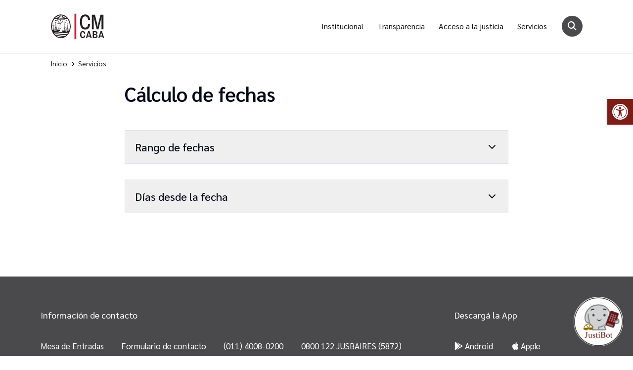

--- FILE ---
content_type: text/css
request_url: https://consejo.jusbaires.gob.ar/app/plugins/calculo-interes-fechas/app/dist/assets/responseSchema-TFt1J6eB.css
body_size: 6547
content:
*,:before,:after{box-sizing:border-box;border-width:0;border-style:solid;border-color:#e5e7eb}:before,:after{--tw-content: ""}html,:host{line-height:1.5;-webkit-text-size-adjust:100%;-moz-tab-size:4;-o-tab-size:4;tab-size:4;font-family:ui-sans-serif,system-ui,sans-serif,"Apple Color Emoji","Segoe UI Emoji",Segoe UI Symbol,"Noto Color Emoji";font-feature-settings:normal;font-variation-settings:normal;-webkit-tap-highlight-color:transparent}body{margin:0;line-height:inherit}hr{height:0;color:inherit;border-top-width:1px}abbr:where([title]){-webkit-text-decoration:underline dotted;text-decoration:underline dotted}h1,h2,h3,h4,h5,h6{font-size:inherit;font-weight:inherit}a{color:inherit;text-decoration:inherit}b,strong{font-weight:bolder}code,kbd,samp,pre{font-family:ui-monospace,SFMono-Regular,Menlo,Monaco,Consolas,Liberation Mono,Courier New,monospace;font-feature-settings:normal;font-variation-settings:normal;font-size:1em}small{font-size:80%}sub,sup{font-size:75%;line-height:0;position:relative;vertical-align:baseline}sub{bottom:-.25em}sup{top:-.5em}table{text-indent:0;border-color:inherit;border-collapse:collapse}button,input,optgroup,select,textarea{font-family:inherit;font-feature-settings:inherit;font-variation-settings:inherit;font-size:100%;font-weight:inherit;line-height:inherit;letter-spacing:inherit;color:inherit;margin:0;padding:0}button,select{text-transform:none}button,input:where([type=button]),input:where([type=reset]),input:where([type=submit]){-webkit-appearance:button;background-color:transparent;background-image:none}:-moz-focusring{outline:auto}:-moz-ui-invalid{box-shadow:none}progress{vertical-align:baseline}::-webkit-inner-spin-button,::-webkit-outer-spin-button{height:auto}[type=search]{-webkit-appearance:textfield;outline-offset:-2px}::-webkit-search-decoration{-webkit-appearance:none}::-webkit-file-upload-button{-webkit-appearance:button;font:inherit}summary{display:list-item}blockquote,dl,dd,h1,h2,h3,h4,h5,h6,hr,figure,p,pre{margin:0}fieldset{margin:0;padding:0}legend{padding:0}ol,ul,menu{list-style:none;margin:0;padding:0}dialog{padding:0}textarea{resize:vertical}input::-moz-placeholder,textarea::-moz-placeholder{opacity:1;color:#9ca3af}input::placeholder,textarea::placeholder{opacity:1;color:#9ca3af}button,[role=button]{cursor:pointer}:disabled{cursor:default}img,svg,video,canvas,audio,iframe,embed,object{display:block;vertical-align:middle}img,video{max-width:100%;height:auto}[hidden]{display:none}:root{--background: 0 0% 100%;--foreground: 222.2 84% 4.9%;--muted: 210 40% 96.1%;--muted-foreground: 215.4 16.3% 46.9%;--popover: 0 0% 100%;--popover-foreground: 222.2 84% 4.9%;--card: 0 0% 100%;--card-foreground: 222.2 84% 4.9%;--border: 214.3 31.8% 91.4%;--input: 214.3 31.8% 91.4%;--primary: 222.2 47.4% 11.2%;--primary-foreground: 210 40% 98%;--secondary: 210 40% 96.1%;--secondary-foreground: 222.2 47.4% 11.2%;--accent: 210 40% 96.1%;--accent-foreground: 222.2 47.4% 11.2%;--destructive: 0 72.2% 50.6%;--destructive-foreground: 210 40% 98%;--ring: 222.2 84% 4.9%;--radius: .5rem}.dark{--background: 222.2 84% 4.9%;--foreground: 210 40% 98%;--muted: 217.2 32.6% 17.5%;--muted-foreground: 215 20.2% 65.1%;--popover: 222.2 84% 4.9%;--popover-foreground: 210 40% 98%;--card: 222.2 84% 4.9%;--card-foreground: 210 40% 98%;--border: 217.2 32.6% 17.5%;--input: 217.2 32.6% 17.5%;--primary: 210 40% 98%;--primary-foreground: 222.2 47.4% 11.2%;--secondary: 217.2 32.6% 17.5%;--secondary-foreground: 210 40% 98%;--accent: 217.2 32.6% 17.5%;--accent-foreground: 210 40% 98%;--destructive: 0 62.8% 30.6%;--destructive-foreground: 210 40% 98%;--ring: hsl(212.7, 26.8%, 83.9)}*{--tw-border-opacity: 1;border-color:hsl(var(--border) / var(--tw-border-opacity))}body{--tw-bg-opacity: 1;background-color:hsl(var(--background) / var(--tw-bg-opacity));--tw-text-opacity: 1;color:hsl(var(--foreground) / var(--tw-text-opacity))}h1{margin-bottom:3rem;font-size:40px;line-height:52px;font-weight:600}h2{margin-bottom:2rem!important;margin-top:0!important;padding-left:0!important;padding-right:0!important;font-size:28px;line-height:36px}h3{font-size:1.125rem;line-height:1.5rem;font-weight:600}p{font-size:1.125rem;line-height:1.75rem}*,:before,:after{--tw-border-spacing-x: 0;--tw-border-spacing-y: 0;--tw-translate-x: 0;--tw-translate-y: 0;--tw-rotate: 0;--tw-skew-x: 0;--tw-skew-y: 0;--tw-scale-x: 1;--tw-scale-y: 1;--tw-pan-x: ;--tw-pan-y: ;--tw-pinch-zoom: ;--tw-scroll-snap-strictness: proximity;--tw-gradient-from-position: ;--tw-gradient-via-position: ;--tw-gradient-to-position: ;--tw-ordinal: ;--tw-slashed-zero: ;--tw-numeric-figure: ;--tw-numeric-spacing: ;--tw-numeric-fraction: ;--tw-ring-inset: ;--tw-ring-offset-width: 0px;--tw-ring-offset-color: #fff;--tw-ring-color: rgb(59 130 246 / .5);--tw-ring-offset-shadow: 0 0 #0000;--tw-ring-shadow: 0 0 #0000;--tw-shadow: 0 0 #0000;--tw-shadow-colored: 0 0 #0000;--tw-blur: ;--tw-brightness: ;--tw-contrast: ;--tw-grayscale: ;--tw-hue-rotate: ;--tw-invert: ;--tw-saturate: ;--tw-sepia: ;--tw-drop-shadow: ;--tw-backdrop-blur: ;--tw-backdrop-brightness: ;--tw-backdrop-contrast: ;--tw-backdrop-grayscale: ;--tw-backdrop-hue-rotate: ;--tw-backdrop-invert: ;--tw-backdrop-opacity: ;--tw-backdrop-saturate: ;--tw-backdrop-sepia: ;--tw-contain-size: ;--tw-contain-layout: ;--tw-contain-paint: ;--tw-contain-style: }::backdrop{--tw-border-spacing-x: 0;--tw-border-spacing-y: 0;--tw-translate-x: 0;--tw-translate-y: 0;--tw-rotate: 0;--tw-skew-x: 0;--tw-skew-y: 0;--tw-scale-x: 1;--tw-scale-y: 1;--tw-pan-x: ;--tw-pan-y: ;--tw-pinch-zoom: ;--tw-scroll-snap-strictness: proximity;--tw-gradient-from-position: ;--tw-gradient-via-position: ;--tw-gradient-to-position: ;--tw-ordinal: ;--tw-slashed-zero: ;--tw-numeric-figure: ;--tw-numeric-spacing: ;--tw-numeric-fraction: ;--tw-ring-inset: ;--tw-ring-offset-width: 0px;--tw-ring-offset-color: #fff;--tw-ring-color: rgb(59 130 246 / .5);--tw-ring-offset-shadow: 0 0 #0000;--tw-ring-shadow: 0 0 #0000;--tw-shadow: 0 0 #0000;--tw-shadow-colored: 0 0 #0000;--tw-blur: ;--tw-brightness: ;--tw-contrast: ;--tw-grayscale: ;--tw-hue-rotate: ;--tw-invert: ;--tw-saturate: ;--tw-sepia: ;--tw-drop-shadow: ;--tw-backdrop-blur: ;--tw-backdrop-brightness: ;--tw-backdrop-contrast: ;--tw-backdrop-grayscale: ;--tw-backdrop-hue-rotate: ;--tw-backdrop-invert: ;--tw-backdrop-opacity: ;--tw-backdrop-saturate: ;--tw-backdrop-sepia: ;--tw-contain-size: ;--tw-contain-layout: ;--tw-contain-paint: ;--tw-contain-style: }.container{width:100%;margin-right:auto;margin-left:auto;padding-right:2rem;padding-left:2rem}@media (min-width: 1400px){.container{max-width:1400px}}legend{font-size:1rem;line-height:21px;--tw-text-opacity: 1;color:rgb(74 74 76 / var(--tw-text-opacity))}.sr-only{position:absolute;width:1px;height:1px;padding:0;margin:-1px;overflow:hidden;clip:rect(0,0,0,0);white-space:nowrap;border-width:0}.fixed{position:fixed}.absolute{position:absolute}.relative{position:relative}.inset-0{top:0;right:0;bottom:0;left:0}.left-2{left:.5rem}.left-\[50\%\]{left:50%}.right-4{right:1rem}.top-4{top:1rem}.top-\[50\%\]{top:50%}.z-50{z-index:50}.col-span-2{grid-column:span 2 / span 2}.-mx-1{margin-left:-.25rem;margin-right:-.25rem}.mx-auto{margin-left:auto;margin-right:auto}.my-1{margin-top:.25rem;margin-bottom:.25rem}.\!mb-2{margin-bottom:.5rem!important}.mb-1{margin-bottom:.25rem}.mb-10{margin-bottom:2.5rem}.mb-12{margin-bottom:3rem}.mb-2{margin-bottom:.5rem}.mb-24{margin-bottom:6rem}.mb-4{margin-bottom:1rem}.mb-5{margin-bottom:1.25rem}.mb-6{margin-bottom:1.5rem}.mb-8{margin-bottom:2rem}.ml-2{margin-left:.5rem}.ml-5{margin-left:1.25rem}.ml-auto{margin-left:auto}.mr-2{margin-right:.5rem}.mt-12{margin-top:3rem}.mt-2{margin-top:.5rem}.mt-24{margin-top:6rem}.mt-3{margin-top:.75rem}.mt-4{margin-top:1rem}.block{display:block}.flex{display:flex}.inline-flex{display:inline-flex}.table{display:table}.\!grid{display:grid!important}.grid{display:grid}.hidden{display:none}.aspect-square{aspect-ratio:1 / 1}.h-10{height:2.5rem}.h-11{height:2.75rem}.h-12{height:3rem}.h-14{height:3.5rem}.h-2{height:.5rem}.h-2\.5{height:.625rem}.h-3{height:.75rem}.h-3\.5{height:.875rem}.h-4{height:1rem}.h-6{height:1.5rem}.h-7{height:1.75rem}.h-8{height:2rem}.h-9{height:2.25rem}.h-\[20px\]{height:20px}.h-\[51px\]{height:51px}.h-\[61px\]{height:61px}.h-full{height:100%}.h-px{height:1px}.max-h-80{max-height:20rem}.max-h-\[300px\]{max-height:300px}.w-10{width:2.5rem}.w-2{width:.5rem}.w-2\.5{width:.625rem}.w-3{width:.75rem}.w-3\.5{width:.875rem}.w-4{width:1rem}.w-6{width:1.5rem}.w-7{width:1.75rem}.w-72{width:18rem}.w-80{width:20rem}.w-9{width:2.25rem}.w-\[100px\]{width:100px}.w-\[258px\]{width:258px}.w-\[28rem\]{width:28rem}.w-\[550px\]{width:550px}.w-auto{width:auto}.w-full{width:100%}.min-w-\[8rem\]{min-width:8rem}.max-w-5xl{max-width:64rem}.max-w-lg{max-width:32rem}.flex-1{flex:1 1 0%}.shrink-0{flex-shrink:0}.caption-bottom{caption-side:bottom}.border-collapse{border-collapse:collapse}.translate-x-\[-50\%\]{--tw-translate-x: -50%;transform:translate(var(--tw-translate-x),var(--tw-translate-y)) rotate(var(--tw-rotate)) skew(var(--tw-skew-x)) skewY(var(--tw-skew-y)) scaleX(var(--tw-scale-x)) scaleY(var(--tw-scale-y))}.translate-y-\[-50\%\]{--tw-translate-y: -50%;transform:translate(var(--tw-translate-x),var(--tw-translate-y)) rotate(var(--tw-rotate)) skew(var(--tw-skew-x)) skewY(var(--tw-skew-y)) scaleX(var(--tw-scale-x)) scaleY(var(--tw-scale-y))}.transform{transform:translate(var(--tw-translate-x),var(--tw-translate-y)) rotate(var(--tw-rotate)) skew(var(--tw-skew-x)) skewY(var(--tw-skew-y)) scaleX(var(--tw-scale-x)) scaleY(var(--tw-scale-y))}@keyframes pulse{50%{opacity:.5}}.animate-pulse{animation:pulse 2s cubic-bezier(.4,0,.6,1) infinite}.cursor-default{cursor:default}.select-none{-webkit-user-select:none;-moz-user-select:none;user-select:none}.grid-cols-2{grid-template-columns:repeat(2,minmax(0,1fr))}.flex-col{flex-direction:column}.flex-col-reverse{flex-direction:column-reverse}.items-center{align-items:center}.justify-center{justify-content:center}.justify-between{justify-content:space-between}.gap-1{gap:.25rem}.gap-3{gap:.75rem}.gap-4{gap:1rem}.gap-5{gap:1.25rem}.gap-x-4{-moz-column-gap:1rem;column-gap:1rem}.gap-x-7{-moz-column-gap:1.75rem;column-gap:1.75rem}.space-x-2>:not([hidden])~:not([hidden]){--tw-space-x-reverse: 0;margin-right:calc(.5rem * var(--tw-space-x-reverse));margin-left:calc(.5rem * calc(1 - var(--tw-space-x-reverse)))}.space-x-4>:not([hidden])~:not([hidden]){--tw-space-x-reverse: 0;margin-right:calc(1rem * var(--tw-space-x-reverse));margin-left:calc(1rem * calc(1 - var(--tw-space-x-reverse)))}.space-y-1>:not([hidden])~:not([hidden]){--tw-space-y-reverse: 0;margin-top:calc(.25rem * calc(1 - var(--tw-space-y-reverse)));margin-bottom:calc(.25rem * var(--tw-space-y-reverse))}.space-y-1\.5>:not([hidden])~:not([hidden]){--tw-space-y-reverse: 0;margin-top:calc(.375rem * calc(1 - var(--tw-space-y-reverse)));margin-bottom:calc(.375rem * var(--tw-space-y-reverse))}.space-y-2>:not([hidden])~:not([hidden]){--tw-space-y-reverse: 0;margin-top:calc(.5rem * calc(1 - var(--tw-space-y-reverse)));margin-bottom:calc(.5rem * var(--tw-space-y-reverse))}.space-y-4>:not([hidden])~:not([hidden]){--tw-space-y-reverse: 0;margin-top:calc(1rem * calc(1 - var(--tw-space-y-reverse)));margin-bottom:calc(1rem * var(--tw-space-y-reverse))}.overflow-auto{overflow:auto}.overflow-hidden{overflow:hidden}.overflow-y-auto{overflow-y:auto}.overflow-x-hidden{overflow-x:hidden}.overflow-y-scroll{overflow-y:scroll}.whitespace-nowrap{white-space:nowrap}.rounded-full{border-radius:9999px}.rounded-lg{border-radius:var(--radius)}.rounded-md{border-radius:calc(var(--radius) - 2px)}.rounded-sm{border-radius:calc(var(--radius) - 4px)}.\!border,.\!border-\[1px\]{border-width:1px!important}.border{border-width:1px}.border-b{border-bottom-width:1px}.border-solid{border-style:solid}.\!border-warm{--tw-border-opacity: 1 !important;border-color:rgb(141 141 141 / var(--tw-border-opacity))!important}.border-\[\#4a4a4c\]{--tw-border-opacity: 1;border-color:rgb(74 74 76 / var(--tw-border-opacity))}.border-\[\#5A5A5A\]{--tw-border-opacity: 1;border-color:rgb(90 90 90 / var(--tw-border-opacity))}.border-\[\#CCC\]{--tw-border-opacity: 1;border-color:rgb(204 204 204 / var(--tw-border-opacity))}.border-\[\#a50101\]{--tw-border-opacity: 1;border-color:rgb(165 1 1 / var(--tw-border-opacity))}.border-black{--tw-border-opacity: 1;border-color:rgb(0 0 0 / var(--tw-border-opacity))}.border-warm{--tw-border-opacity: 1;border-color:rgb(141 141 141 / var(--tw-border-opacity))}.border-b-\[\#CCCCCC\]{--tw-border-opacity: 1;border-bottom-color:rgb(204 204 204 / var(--tw-border-opacity))}.bg-\[\#5A5A5A\]{--tw-bg-opacity: 1;background-color:rgb(90 90 90 / var(--tw-bg-opacity))}.bg-\[\#F3F3F3\]{--tw-bg-opacity: 1;background-color:rgb(243 243 243 / var(--tw-bg-opacity))}.bg-\[\#fedede\]{--tw-bg-opacity: 1;background-color:rgb(254 222 222 / var(--tw-bg-opacity))}.bg-background{--tw-bg-opacity: 1;background-color:hsl(var(--background) / var(--tw-bg-opacity))}.bg-background\/80{background-color:hsl(var(--background) / .8)}.bg-border{--tw-bg-opacity: 1;background-color:hsl(var(--border) / var(--tw-bg-opacity))}.bg-destructive{--tw-bg-opacity: 1;background-color:hsl(var(--destructive) / var(--tw-bg-opacity))}.bg-muted{--tw-bg-opacity: 1;background-color:hsl(var(--muted) / var(--tw-bg-opacity))}.bg-popover{--tw-bg-opacity: 1;background-color:hsl(var(--popover) / var(--tw-bg-opacity))}.bg-primary{--tw-bg-opacity: 1;background-color:hsl(var(--primary) / var(--tw-bg-opacity))}.bg-secondary{--tw-bg-opacity: 1;background-color:hsl(var(--secondary) / var(--tw-bg-opacity))}.bg-transparent{background-color:transparent}.fill-current{fill:currentColor}.p-0{padding:0}.p-1{padding:.25rem}.p-2{padding:.5rem}.p-3{padding:.75rem}.p-4{padding:1rem}.p-5{padding:1.25rem}.p-6{padding:1.5rem}.\!px-\[14px\]{padding-left:14px!important;padding-right:14px!important}.\!py-3{padding-top:.75rem!important;padding-bottom:.75rem!important}.px-10{padding-left:2.5rem;padding-right:2.5rem}.px-2{padding-left:.5rem;padding-right:.5rem}.px-8{padding-left:2rem;padding-right:2rem}.px-9{padding-left:2.25rem;padding-right:2.25rem}.px-\[10px\]{padding-left:10px;padding-right:10px}.px-\[14px\]{padding-left:14px;padding-right:14px}.py-1{padding-top:.25rem;padding-bottom:.25rem}.py-1\.5{padding-top:.375rem;padding-bottom:.375rem}.py-2{padding-top:.5rem;padding-bottom:.5rem}.py-3{padding-top:.75rem;padding-bottom:.75rem}.py-4{padding-top:1rem;padding-bottom:1rem}.py-6{padding-top:1.5rem;padding-bottom:1.5rem}.py-\[11px\]{padding-top:11px;padding-bottom:11px}.pb-0{padding-bottom:0}.pb-4{padding-bottom:1rem}.pb-8{padding-bottom:2rem}.pl-8{padding-left:2rem}.pr-2{padding-right:.5rem}.pt-0{padding-top:0}.pt-1{padding-top:.25rem}.text-left{text-align:left}.text-center{text-align:center}.text-right{text-align:right}.align-middle{vertical-align:middle}.text-2xl{font-size:1.5rem;line-height:2rem}.text-\[0\.8rem\]{font-size:.8rem}.text-\[17px\]{font-size:17px}.text-\[22px\]\/\[26px\]{font-size:22px;line-height:26px}.text-\[22px\]\/\[28px\]{font-size:22px;line-height:28px}.text-base{font-size:1rem;line-height:1.5rem}.text-lg{font-size:1.125rem;line-height:1.75rem}.text-lg\/6{font-size:1.125rem;line-height:1.5rem}.text-sm{font-size:.875rem;line-height:1.25rem}.text-xs{font-size:.75rem;line-height:1rem}.font-bold{font-weight:700}.font-medium{font-weight:500}.font-normal{font-weight:400}.font-semibold{font-weight:600}.capitalize{text-transform:capitalize}.leading-none{line-height:1}.tracking-tight{letter-spacing:-.025em}.tracking-widest{letter-spacing:.1em}.text-\[\#4A4A4C\],.text-\[\#4a4a4c\]{--tw-text-opacity: 1;color:rgb(74 74 76 / var(--tw-text-opacity))}.text-\[\#5A5A5A\]{--tw-text-opacity: 1;color:rgb(90 90 90 / var(--tw-text-opacity))}.text-black{--tw-text-opacity: 1;color:rgb(0 0 0 / var(--tw-text-opacity))}.text-current{color:currentColor}.text-destructive{--tw-text-opacity: 1;color:hsl(var(--destructive) / var(--tw-text-opacity))}.text-destructive-foreground{--tw-text-opacity: 1;color:hsl(var(--destructive-foreground) / var(--tw-text-opacity))}.text-foreground{--tw-text-opacity: 1;color:hsl(var(--foreground) / var(--tw-text-opacity))}.text-inherit{color:inherit}.text-muted-foreground{--tw-text-opacity: 1;color:hsl(var(--muted-foreground) / var(--tw-text-opacity))}.text-popover-foreground{--tw-text-opacity: 1;color:hsl(var(--popover-foreground) / var(--tw-text-opacity))}.text-primary{--tw-text-opacity: 1;color:hsl(var(--primary) / var(--tw-text-opacity))}.text-primary-foreground{--tw-text-opacity: 1;color:hsl(var(--primary-foreground) / var(--tw-text-opacity))}.text-secondary-foreground{--tw-text-opacity: 1;color:hsl(var(--secondary-foreground) / var(--tw-text-opacity))}.text-transparent{color:transparent}.text-warm{--tw-text-opacity: 1;color:rgb(141 141 141 / var(--tw-text-opacity))}.text-white{--tw-text-opacity: 1;color:rgb(255 255 255 / var(--tw-text-opacity))}.underline-offset-4{text-underline-offset:4px}.opacity-50{opacity:.5}.opacity-70{opacity:.7}.shadow-lg{--tw-shadow: 0 10px 15px -3px rgb(0 0 0 / .1), 0 4px 6px -4px rgb(0 0 0 / .1);--tw-shadow-colored: 0 10px 15px -3px var(--tw-shadow-color), 0 4px 6px -4px var(--tw-shadow-color);box-shadow:var(--tw-ring-offset-shadow, 0 0 #0000),var(--tw-ring-shadow, 0 0 #0000),var(--tw-shadow)}.shadow-md{--tw-shadow: 0 4px 6px -1px rgb(0 0 0 / .1), 0 2px 4px -2px rgb(0 0 0 / .1);--tw-shadow-colored: 0 4px 6px -1px var(--tw-shadow-color), 0 2px 4px -2px var(--tw-shadow-color);box-shadow:var(--tw-ring-offset-shadow, 0 0 #0000),var(--tw-ring-shadow, 0 0 #0000),var(--tw-shadow)}.outline-none{outline:2px solid transparent;outline-offset:2px}.outline{outline-style:solid}.ring-offset-background{--tw-ring-offset-color: hsl(var(--background) / 1)}.blur{--tw-blur: blur(8px);filter:var(--tw-blur) var(--tw-brightness) var(--tw-contrast) var(--tw-grayscale) var(--tw-hue-rotate) var(--tw-invert) var(--tw-saturate) var(--tw-sepia) var(--tw-drop-shadow)}.filter{filter:var(--tw-blur) var(--tw-brightness) var(--tw-contrast) var(--tw-grayscale) var(--tw-hue-rotate) var(--tw-invert) var(--tw-saturate) var(--tw-sepia) var(--tw-drop-shadow)}.backdrop-blur-sm{--tw-backdrop-blur: blur(4px);-webkit-backdrop-filter:var(--tw-backdrop-blur) var(--tw-backdrop-brightness) var(--tw-backdrop-contrast) var(--tw-backdrop-grayscale) var(--tw-backdrop-hue-rotate) var(--tw-backdrop-invert) var(--tw-backdrop-opacity) var(--tw-backdrop-saturate) var(--tw-backdrop-sepia);backdrop-filter:var(--tw-backdrop-blur) var(--tw-backdrop-brightness) var(--tw-backdrop-contrast) var(--tw-backdrop-grayscale) var(--tw-backdrop-hue-rotate) var(--tw-backdrop-invert) var(--tw-backdrop-opacity) var(--tw-backdrop-saturate) var(--tw-backdrop-sepia)}.transition{transition-property:color,background-color,border-color,text-decoration-color,fill,stroke,opacity,box-shadow,transform,filter,-webkit-backdrop-filter;transition-property:color,background-color,border-color,text-decoration-color,fill,stroke,opacity,box-shadow,transform,filter,backdrop-filter;transition-property:color,background-color,border-color,text-decoration-color,fill,stroke,opacity,box-shadow,transform,filter,backdrop-filter,-webkit-backdrop-filter;transition-timing-function:cubic-bezier(.4,0,.2,1);transition-duration:.15s}.transition-all{transition-property:all;transition-timing-function:cubic-bezier(.4,0,.2,1);transition-duration:.15s}.transition-colors{transition-property:color,background-color,border-color,text-decoration-color,fill,stroke;transition-timing-function:cubic-bezier(.4,0,.2,1);transition-duration:.15s}.transition-opacity{transition-property:opacity;transition-timing-function:cubic-bezier(.4,0,.2,1);transition-duration:.15s}.transition-transform{transition-property:transform;transition-timing-function:cubic-bezier(.4,0,.2,1);transition-duration:.15s}.duration-300{transition-duration:.3s}h1.title-page{display:none}.fa-classic,.fa-regular,.fa-solid,.far,.fas{font-family:"Font Awesome 6 Free";font-weight:700;font-style:normal}.fa-calendar-days:before{--tw-content: "";content:var(--tw-content)}.file\:border-0::file-selector-button{border-width:0px}.file\:bg-transparent::file-selector-button{background-color:transparent}.file\:text-lg::file-selector-button{font-size:1.125rem;line-height:1.75rem}.file\:font-medium::file-selector-button{font-weight:500}.placeholder\:text-muted-foreground::-moz-placeholder{--tw-text-opacity: 1;color:hsl(var(--muted-foreground) / var(--tw-text-opacity))}.placeholder\:text-muted-foreground::placeholder{--tw-text-opacity: 1;color:hsl(var(--muted-foreground) / var(--tw-text-opacity))}.placeholder\:text-warm::-moz-placeholder{--tw-text-opacity: 1;color:rgb(141 141 141 / var(--tw-text-opacity))}.placeholder\:text-warm::placeholder{--tw-text-opacity: 1;color:rgb(141 141 141 / var(--tw-text-opacity))}.placeholder\:transition-colors::-moz-placeholder{-moz-transition-property:color,background-color,border-color,text-decoration-color,fill,stroke;transition-property:color,background-color,border-color,text-decoration-color,fill,stroke;transition-timing-function:cubic-bezier(.4,0,.2,1);transition-duration:.15s}.placeholder\:transition-colors::placeholder{transition-property:color,background-color,border-color,text-decoration-color,fill,stroke;transition-timing-function:cubic-bezier(.4,0,.2,1);transition-duration:.15s}.first\:pl-0:first-child{padding-left:0}.last\:pr-0:last-child{padding-right:0}.focus-within\:relative:focus-within{position:relative}.focus-within\:z-20:focus-within{z-index:20}.hover\:border-\[\#a50101\]:hover{--tw-border-opacity: 1;border-color:rgb(165 1 1 / var(--tw-border-opacity))}.hover\:bg-\[\#8D8D8D\]:hover{--tw-bg-opacity: 1;background-color:rgb(141 141 141 / var(--tw-bg-opacity))}.hover\:bg-\[\#F3F3F3\]:hover{--tw-bg-opacity: 1;background-color:rgb(243 243 243 / var(--tw-bg-opacity))}.hover\:bg-accent:hover{--tw-bg-opacity: 1;background-color:hsl(var(--accent) / var(--tw-bg-opacity))}.hover\:bg-background:hover{--tw-bg-opacity: 1;background-color:hsl(var(--background) / var(--tw-bg-opacity))}.hover\:bg-destructive\/90:hover{background-color:hsl(var(--destructive) / .9)}.hover\:bg-secondary\/80:hover{background-color:hsl(var(--secondary) / .8)}.hover\:bg-transparent:hover{background-color:transparent}.hover\:text-\[\#a50101\]:hover{--tw-text-opacity: 1;color:rgb(165 1 1 / var(--tw-text-opacity))}.hover\:text-accent-foreground:hover{--tw-text-opacity: 1;color:hsl(var(--accent-foreground) / var(--tw-text-opacity))}.hover\:text-black:hover{--tw-text-opacity: 1;color:rgb(0 0 0 / var(--tw-text-opacity))}.hover\:underline:hover{text-decoration-line:underline}.hover\:opacity-100:hover{opacity:1}.hover\:shadow-\[0_0_0_1px_\#a50101\]:hover{--tw-shadow: 0 0 0 1px #a50101;--tw-shadow-colored: 0 0 0 1px var(--tw-shadow-color);box-shadow:var(--tw-ring-offset-shadow, 0 0 #0000),var(--tw-ring-shadow, 0 0 #0000),var(--tw-shadow)}.hover\:shadow-\[0_0_0_2px_\#111111\]:hover{--tw-shadow: 0 0 0 2px #111111;--tw-shadow-colored: 0 0 0 2px var(--tw-shadow-color);box-shadow:var(--tw-ring-offset-shadow, 0 0 #0000),var(--tw-ring-shadow, 0 0 #0000),var(--tw-shadow)}.hover\:placeholder\:text-black:hover::-moz-placeholder{--tw-text-opacity: 1;color:rgb(0 0 0 / var(--tw-text-opacity))}.hover\:placeholder\:text-black:hover::placeholder{--tw-text-opacity: 1;color:rgb(0 0 0 / var(--tw-text-opacity))}.focus\:outline-none:focus{outline:2px solid transparent;outline-offset:2px}.focus\:ring-2:focus{--tw-ring-offset-shadow: var(--tw-ring-inset) 0 0 0 var(--tw-ring-offset-width) var(--tw-ring-offset-color);--tw-ring-shadow: var(--tw-ring-inset) 0 0 0 calc(2px + var(--tw-ring-offset-width)) var(--tw-ring-color);box-shadow:var(--tw-ring-offset-shadow),var(--tw-ring-shadow),var(--tw-shadow, 0 0 #0000)}.focus\:ring-ring:focus{--tw-ring-opacity: 1;--tw-ring-color: hsl(var(--ring) / var(--tw-ring-opacity))}.focus\:ring-offset-2:focus{--tw-ring-offset-width: 2px}.focus-visible\:outline-none:focus-visible{outline:2px solid transparent;outline-offset:2px}.disabled\:pointer-events-none:disabled{pointer-events:none}.disabled\:cursor-not-allowed:disabled{cursor:not-allowed}.disabled\:opacity-50:disabled{opacity:.5}.peer:disabled~.peer-disabled\:cursor-not-allowed{cursor:not-allowed}.peer:disabled~.peer-disabled\:opacity-70{opacity:.7}.aria-expanded\:hover\:shadow-none:hover[aria-expanded=true]{--tw-shadow: 0 0 #0000;--tw-shadow-colored: 0 0 #0000;box-shadow:var(--tw-ring-offset-shadow, 0 0 #0000),var(--tw-ring-shadow, 0 0 #0000),var(--tw-shadow)}.aria-selected\:bg-\[\#f3f3f3\][aria-selected=true]{--tw-bg-opacity: 1;background-color:rgb(243 243 243 / var(--tw-bg-opacity))}.aria-selected\:text-accent-foreground[aria-selected=true]{--tw-text-opacity: 1;color:hsl(var(--accent-foreground) / var(--tw-text-opacity))}.data-\[disabled\]\:pointer-events-none[data-disabled],.data-\[outside-month\]\:pointer-events-none[data-outside-month]{pointer-events:none}.data-\[highlighted\]\:bg-\[\#f3f3f3\][data-highlighted]{--tw-bg-opacity: 1;background-color:rgb(243 243 243 / var(--tw-bg-opacity))}.data-\[selected\]\:bg-primary[data-selected],.data-\[selection-end\]\:bg-primary[data-selection-end],.data-\[selection-start\]\:bg-primary[data-selection-start]{--tw-bg-opacity: 1;background-color:hsl(var(--primary) / var(--tw-bg-opacity))}.data-\[state\=open\]\:bg-accent[data-state=open]{--tw-bg-opacity: 1;background-color:hsl(var(--accent) / var(--tw-bg-opacity))}.data-\[state\=selected\]\:bg-muted[data-state=selected]{--tw-bg-opacity: 1;background-color:hsl(var(--muted) / var(--tw-bg-opacity))}.data-\[disabled\]\:text-muted-foreground[data-disabled]{--tw-text-opacity: 1;color:hsl(var(--muted-foreground) / var(--tw-text-opacity))}.data-\[fs-error\]\:text-destructive[data-fs-error]{--tw-text-opacity: 1;color:hsl(var(--destructive) / var(--tw-text-opacity))}.data-\[highlighted\]\:text-accent-foreground[data-highlighted]{--tw-text-opacity: 1;color:hsl(var(--accent-foreground) / var(--tw-text-opacity))}.data-\[outside-month\]\:text-muted-foreground[data-outside-month]{--tw-text-opacity: 1;color:hsl(var(--muted-foreground) / var(--tw-text-opacity))}.data-\[placeholder\]\:text-warm[data-placeholder]{--tw-text-opacity: 1;color:rgb(141 141 141 / var(--tw-text-opacity))}.data-\[selected\]\:text-primary-foreground[data-selected],.data-\[selection-end\]\:text-primary-foreground[data-selection-end],.data-\[selection-start\]\:text-primary-foreground[data-selection-start]{--tw-text-opacity: 1;color:hsl(var(--primary-foreground) / var(--tw-text-opacity))}.data-\[state\=open\]\:text-muted-foreground[data-state=open]{--tw-text-opacity: 1;color:hsl(var(--muted-foreground) / var(--tw-text-opacity))}.data-\[unavailable\]\:text-destructive-foreground[data-unavailable]{--tw-text-opacity: 1;color:hsl(var(--destructive-foreground) / var(--tw-text-opacity))}.data-\[unavailable\]\:line-through[data-unavailable]{text-decoration-line:line-through}.data-\[disabled\]\:opacity-50[data-disabled],.data-\[outside-month\]\:opacity-50[data-outside-month]{opacity:.5}.data-\[selected\]\:opacity-100[data-selected]{opacity:1}.data-\[selected\]\:hover\:bg-primary:hover[data-selected],.data-\[selection-end\]\:hover\:bg-primary:hover[data-selection-end],.data-\[selection-start\]\:hover\:bg-primary:hover[data-selection-start]{--tw-bg-opacity: 1;background-color:hsl(var(--primary) / var(--tw-bg-opacity))}.data-\[selected\]\:hover\:text-primary-foreground:hover[data-selected],.data-\[selection-end\]\:hover\:text-primary-foreground:hover[data-selection-end],.data-\[selection-start\]\:hover\:text-primary-foreground:hover[data-selection-start]{--tw-text-opacity: 1;color:hsl(var(--primary-foreground) / var(--tw-text-opacity))}.data-\[selected\]\:focus\:bg-primary:focus[data-selected]{--tw-bg-opacity: 1;background-color:hsl(var(--primary) / var(--tw-bg-opacity))}.data-\[selection-end\]\:focus\:bg-primary:focus[data-selection-end]{--tw-bg-opacity: 1;background-color:hsl(var(--primary) / var(--tw-bg-opacity))}.data-\[selection-start\]\:focus\:bg-primary:focus[data-selection-start]{--tw-bg-opacity: 1;background-color:hsl(var(--primary) / var(--tw-bg-opacity))}.data-\[selected\]\:focus\:text-primary-foreground:focus[data-selected]{--tw-text-opacity: 1;color:hsl(var(--primary-foreground) / var(--tw-text-opacity))}.data-\[selection-end\]\:focus\:text-primary-foreground:focus[data-selection-end]{--tw-text-opacity: 1;color:hsl(var(--primary-foreground) / var(--tw-text-opacity))}.data-\[selection-start\]\:focus\:text-primary-foreground:focus[data-selection-start]{--tw-text-opacity: 1;color:hsl(var(--primary-foreground) / var(--tw-text-opacity))}@media (min-width: 640px){.sm\:flex-row{flex-direction:row}.sm\:justify-end{justify-content:flex-end}.sm\:space-x-2>:not([hidden])~:not([hidden]){--tw-space-x-reverse: 0;margin-right:calc(.5rem * var(--tw-space-x-reverse));margin-left:calc(.5rem * calc(1 - var(--tw-space-x-reverse)))}.sm\:space-x-4>:not([hidden])~:not([hidden]){--tw-space-x-reverse: 0;margin-right:calc(1rem * var(--tw-space-x-reverse));margin-left:calc(1rem * calc(1 - var(--tw-space-x-reverse)))}.sm\:space-y-0>:not([hidden])~:not([hidden]){--tw-space-y-reverse: 0;margin-top:calc(0px * calc(1 - var(--tw-space-y-reverse)));margin-bottom:calc(0px * var(--tw-space-y-reverse))}.sm\:rounded-lg{border-radius:var(--radius)}.sm\:text-left{text-align:left}}@media (min-width: 768px){.md\:w-full{width:100%}}.\[\&\:has\(\[data-selected\]\)\]\:rounded-md:has([data-selected]){border-radius:calc(var(--radius) - 2px)}.\[\&\:has\(\[data-selected\]\)\]\:bg-accent:has([data-selected]){--tw-bg-opacity: 1;background-color:hsl(var(--accent) / var(--tw-bg-opacity))}.first\:\[\&\:has\(\[data-selected\]\)\]\:rounded-l-md:has([data-selected]):first-child{border-top-left-radius:calc(var(--radius) - 2px);border-bottom-left-radius:calc(var(--radius) - 2px)}.last\:\[\&\:has\(\[data-selected\]\)\]\:rounded-r-md:has([data-selected]):last-child{border-top-right-radius:calc(var(--radius) - 2px);border-bottom-right-radius:calc(var(--radius) - 2px)}.\[\&\:has\(\[data-selected\]\[data-outside-month\]\)\]\:bg-accent\/50:has([data-selected][data-outside-month]){background-color:hsl(var(--accent) / .5)}.\[\&\:has\(\[data-selected\]\[data-selection-end\]\)\]\:rounded-r-md:has([data-selected][data-selection-end]){border-top-right-radius:calc(var(--radius) - 2px);border-bottom-right-radius:calc(var(--radius) - 2px)}.\[\&\:has\(\[data-selected\]\[data-selection-start\]\)\]\:rounded-l-md:has([data-selected][data-selection-start]){border-top-left-radius:calc(var(--radius) - 2px);border-bottom-left-radius:calc(var(--radius) - 2px)}.\[\&\:has\(\[role\=checkbox\]\)\]\:pr-0:has([role=checkbox]){padding-right:0}.\[\&\>h5\]\:mb-0>h5{margin-bottom:0}.\[\&\>i\]\:text-\[48px\]>i{font-size:48px}.\[\&\>i\]\:text-\[\#a50101\]>i{--tw-text-opacity: 1;color:rgb(165 1 1 / var(--tw-text-opacity))}.\[\&\>p\]\:text-lg\/7>p{font-size:1.125rem;line-height:1.75rem}.\[\&\>span\[data-placeholder\]\]\:text-warm>span[data-placeholder]{--tw-text-opacity: 1;color:rgb(141 141 141 / var(--tw-text-opacity))}.\[\&\>span\[data-placeholder\]\]\:transition-colors>span[data-placeholder]{transition-property:color,background-color,border-color,text-decoration-color,fill,stroke;transition-timing-function:cubic-bezier(.4,0,.2,1);transition-duration:.15s}.\[\&\>span\[data-placeholder\]\]\:hover\:text-black:hover>span[data-placeholder]{--tw-text-opacity: 1;color:rgb(0 0 0 / var(--tw-text-opacity))}.\[\&\>span\]\:line-clamp-1>span{overflow:hidden;display:-webkit-box;-webkit-box-orient:vertical;-webkit-line-clamp:1}.\[\&\>svg\]\:text-destructive>svg{--tw-text-opacity: 1;color:hsl(var(--destructive) / var(--tw-text-opacity))}.\[\&\[data-outside-month\]\[data-selected\]\]\:bg-accent\/50[data-outside-month][data-selected]{background-color:hsl(var(--accent) / .5)}.\[\&\[data-outside-month\]\[data-selected\]\]\:text-muted-foreground[data-outside-month][data-selected]{--tw-text-opacity: 1;color:hsl(var(--muted-foreground) / var(--tw-text-opacity))}.\[\&\[data-outside-month\]\[data-selected\]\]\:opacity-30[data-outside-month][data-selected]{opacity:.3}.\[\&\[data-state\=open\]\>svg\]\:rotate-180[data-state=open]>svg{--tw-rotate: 180deg;transform:translate(var(--tw-translate-x),var(--tw-translate-y)) rotate(var(--tw-rotate)) skew(var(--tw-skew-x)) skewY(var(--tw-skew-y)) scaleX(var(--tw-scale-x)) scaleY(var(--tw-scale-y))}.\[\&\[data-today\]\:not\(\[data-selected\]\)\]\:bg-accent[data-today]:not([data-selected]){--tw-bg-opacity: 1;background-color:hsl(var(--accent) / var(--tw-bg-opacity))}.\[\&\[data-today\]\:not\(\[data-selected\]\)\]\:text-accent-foreground[data-today]:not([data-selected]){--tw-text-opacity: 1;color:hsl(var(--accent-foreground) / var(--tw-text-opacity))}.\[\&_\[data-cmdk-group-heading\]\]\:px-2 [data-cmdk-group-heading]{padding-left:.5rem;padding-right:.5rem}.\[\&_\[data-cmdk-group-heading\]\]\:py-1\.5 [data-cmdk-group-heading]{padding-top:.375rem;padding-bottom:.375rem}.\[\&_\[data-cmdk-group-heading\]\]\:text-xs [data-cmdk-group-heading]{font-size:.75rem;line-height:1rem}.\[\&_\[data-cmdk-group-heading\]\]\:font-medium [data-cmdk-group-heading]{font-weight:500}.\[\&_\[data-cmdk-group-heading\]\]\:text-muted-foreground [data-cmdk-group-heading]{--tw-text-opacity: 1;color:hsl(var(--muted-foreground) / var(--tw-text-opacity))}.\[\&_\[data-cmdk-group\]\:not\(\[hidden\]\)_\~\[data-cmdk-group\]\]\:pt-0 [data-cmdk-group]:not([hidden])~[data-cmdk-group]{padding-top:0}.\[\&_\[data-cmdk-group\]\]\:px-2 [data-cmdk-group]{padding-left:.5rem;padding-right:.5rem}.\[\&_\[data-cmdk-input-wrapper\]_svg\]\:h-5 [data-cmdk-input-wrapper] svg{height:1.25rem}.\[\&_\[data-cmdk-input-wrapper\]_svg\]\:w-5 [data-cmdk-input-wrapper] svg{width:1.25rem}.\[\&_\[data-cmdk-input\]\]\:h-12 [data-cmdk-input]{height:3rem}.\[\&_\[data-cmdk-item\]\]\:px-2 [data-cmdk-item]{padding-left:.5rem;padding-right:.5rem}.\[\&_\[data-cmdk-item\]\]\:py-3 [data-cmdk-item]{padding-top:.75rem;padding-bottom:.75rem}.\[\&_\[data-cmdk-item\]_svg\]\:h-5 [data-cmdk-item] svg{height:1.25rem}.\[\&_\[data-cmdk-item\]_svg\]\:w-5 [data-cmdk-item] svg{width:1.25rem}.\[\&_p\]\:leading-relaxed p{line-height:1.625}.\[\&_tr\:last-child\]\:border-0 tr:last-child{border-width:0px}.\[\&_tr\]\:border-b tr{border-bottom-width:1px}.\[\&_tr\]\:border-b-black tr{--tw-border-opacity: 1;border-bottom-color:rgb(0 0 0 / var(--tw-border-opacity))}


--- FILE ---
content_type: application/javascript
request_url: https://consejo.jusbaires.gob.ar/app/plugins/calculo-interes-fechas/app/dist/assets/dateCalculator-CKHbOWwS.js
body_size: 12030
content:
import{t as Pn,o as Ln,g as Rn,a as Bn,d as Mn,m as ot,b as ft,e as Hn,c as It,s as Vn,f as Wn,i as St,h as qn,k as pe,j as Un,l as Nt,w as gn,r as Jn,n as zn,p as pn,q as Gn,u as bn,S as de,v as me,x as $e,y as le,z as v,A as Y,B as _,C as Z,D as c,E as k,F as ne,G as ie,H,I as Se,J as V,K as y,L as R,M as G,N as ve,O as x,P as ee,Q as te,R as _e,T as Kn,U as Qn,V as Ot,W as Xn,X as hn,Y as Tt,Z as vn,_ as Ft,$ as Pe,a0 as g,a1 as p,a2 as Et,a3 as b,a4 as Yn,a5 as z,a6 as Zn,a7 as yn,a8 as N,a9 as we,aa as jt,ab as fe,ac as Pt,ad as xn,ae as Ne,af as Ce,ag as je,ah as ue,ai as Dt,aj as ut,ak as kn,al as O,am as ce,an as Cn,ao as U,ap as Le,aq as Re,ar as it,as as wn,at as Sn,au as Dn,av as oe,aw as Be,ax as re,ay as De,az as $t,aA as ct,aB as Me,aC as _t,aD as el}from"./responseSchema-CB9Pff2X.js";import{D as At}from"./DatePicker-BBpeFJOK.js";import{g as An}from"./pdfProcessing-sKrtuCcP.js";import{s as dt,d as tl,j as Tn,a as mt,b as nl}from"./datesSchema-BNZ-w6qO.js";const{name:at,selector:Lt}=qn("accordion"),ll={multiple:!1,disabled:!1,forceVisible:!1},sl=s=>{const e={...ll,...s},n=Pn(Ln(e,"value","onValueChange","defaultValue")),t=Rn(["root"]),{disabled:l,forceVisible:o}=n,r=e.value??gn(e.defaultValue),i=Bn(r,e==null?void 0:e.onValueChange),a=($,D)=>D===void 0?!1:typeof D=="string"?D===$:D.includes($),f=Mn(i,$=>D=>a(D,$)),u=ot(at(),{returned:()=>({"data-melt-id":t.root})}),m=$=>typeof $=="string"?{value:$}:$,S=$=>typeof $=="number"?{level:$}:$,P=ot(at("item"),{stores:i,returned:$=>D=>{const{value:L,disabled:h}=m(D);return{"data-state":a(L,$)?"open":"closed","data-disabled":ft(h)}}}),A=ot(at("trigger"),{stores:[i,l],returned:([$,D])=>L=>{const{value:h,disabled:M}=m(L);return{disabled:ft(D||M),"aria-expanded":!!a(h,$),"aria-disabled":!!M,"data-disabled":ft(M),"data-value":h,"data-state":a(h,$)?"open":"closed"}},action:$=>({destroy:Hn(It($,"click",()=>{const L=$.dataset.disabled==="true",h=$.dataset.value;L||!h||W(h)}),It($,"keydown",L=>{if(![pe.ARROW_DOWN,pe.ARROW_UP,pe.HOME,pe.END].includes(L.key))return;if(L.preventDefault(),L.key===pe.SPACE||L.key===pe.ENTER){const se=$.dataset.disabled==="true",ge=$.dataset.value;if(se||!ge)return;W(ge);return}const h=L.target,M=Un(t.root);if(!M||!St(h))return;const B=Array.from(M.querySelectorAll(Lt("trigger"))).filter(se=>St(se)?se.dataset.disabled!=="true":!1);if(!B.length)return;const q=B.indexOf(h);L.key===pe.ARROW_DOWN&&B[(q+1)%B.length].focus(),L.key===pe.ARROW_UP&&B[(q-1+B.length)%B.length].focus(),L.key===pe.HOME&&B[0].focus(),L.key===pe.END&&B[B.length-1].focus()}))})}),E=ot(at("content"),{stores:[i,l,o],returned:([$,D,L])=>h=>{const{value:M}=m(h),C=a(M,$)||L;return{"data-state":C?"open":"closed","data-disabled":ft(D),"data-value":M,hidden:C?void 0:!0,style:Vn({display:C?void 0:"none"})}},action:$=>{Wn().then(()=>{const D=Nt(),L=Nt(),h=document.querySelector(`${Lt("trigger")}, [data-value="${$.dataset.value}"]`);St(h)&&($.id=D,h.setAttribute("aria-controls",D),h.id=L)})}}),I=ot(at("heading"),{returned:()=>$=>{const{level:D}=S($);return{role:"heading","aria-level":D,"data-heading-level":D}}});function W($){i.update(D=>D===void 0?e.multiple?[$]:$:Array.isArray(D)?D.includes($)?D.filter(L=>L!==$):(D.push($),D):D===$?void 0:$)}return{ids:t,elements:{root:u,item:P,trigger:A,content:E,heading:I},states:{value:i},helpers:{isSelected:f},options:n}};function gt(){return{NAME:"accordion",ITEM_NAME:"accordion-item",PARTS:["root","content","header","item","trigger"]}}function rl(s){const e=sl(Jn(s)),{NAME:n,PARTS:t}=gt(),l=zn(n,t),o={...e,getAttrs:l,updateOption:Gn(e.options)};return pn(n,o),o}function pt(){const{NAME:s}=gt();return bn(s)}function ol(s){const{ITEM_NAME:e}=gt(),n=gn(s);return pn(e,{propsStore:n}),{...pt(),propsStore:n}}function En(){const{ITEM_NAME:s}=gt();return bn(s)}function al(){const s=pt(),{propsStore:e}=En();return{...s,propsStore:e}}function il(){const s=pt(),{propsStore:e}=En();return{...s,props:e}}const fl=s=>({builder:s&4}),Rt=s=>({builder:s[2]}),ul=s=>({builder:s&4}),Bt=s=>({builder:s[2]});function cl(s){let e,n,t,l;const o=s[11].default,r=y(o,s,s[10],Rt);let i=[s[2],s[4]],a={};for(let f=0;f<i.length;f+=1)a=H(a,i[f]);return{c(){e=R("div"),r&&r.c(),G(e,a)},m(f,u){v(f,e,u),r&&r.m(e,null),s[12](e),n=!0,t||(l=ve(s[2].action(e)),t=!0)},p(f,u){r&&r.p&&(!n||u&1028)&&x(r,o,f,f[10],n?te(o,f[10],u,fl):ee(f[10]),Rt),G(e,a=_e(i,[u&4&&f[2],u&16&&f[4]]))},i(f){n||(c(r,f),n=!0)},o(f){_(r,f),n=!1},d(f){f&&k(e),r&&r.d(f),s[12](null),t=!1,l()}}}function _l(s){let e;const n=s[11].default,t=y(n,s,s[10],Bt);return{c(){t&&t.c()},m(l,o){t&&t.m(l,o),e=!0},p(l,o){t&&t.p&&(!e||o&1028)&&x(t,n,l,l[10],e?te(n,l[10],o,ul):ee(l[10]),Bt)},i(l){e||(c(t,l),e=!0)},o(l){_(t,l),e=!1},d(l){t&&t.d(l)}}}function dl(s){let e,n,t,l;const o=[_l,cl],r=[];function i(a,f){return a[1]?0:1}return e=i(s),n=r[e]=o[e](s),{c(){n.c(),t=le()},m(a,f){r[e].m(a,f),v(a,t,f),l=!0},p(a,[f]){let u=e;e=i(a),e===u?r[e].p(a,f):(Y(),_(r[u],1,1,()=>{r[u]=null}),Z(),n=r[e],n?n.p(a,f):(n=r[e]=o[e](a),n.c()),c(n,1),n.m(t.parentNode,t))},i(a){l||(c(n),l=!0)},o(a){_(n),l=!1},d(a){a&&k(t),r[e].d(a)}}}function ml(s,e,n){let t;const l=["multiple","value","onValueChange","disabled","asChild","el"];let o=ne(e,l),r,{$$slots:i={},$$scope:a}=e,{multiple:f=!1}=e,{value:u=void 0}=e,{onValueChange:m=void 0}=e,{disabled:S=!1}=e,{asChild:P=!1}=e,{el:A=void 0}=e;const{elements:{root:E},states:{value:I},updateOption:W,getAttrs:$}=rl({multiple:f,disabled:S,defaultValue:u,onValueChange:({next:h})=>Array.isArray(h)?((!Array.isArray(u)||!Kn(u,h))&&(m==null||m(h),n(5,u=h)),h):(u!==h&&(m==null||m(h),n(5,u=h)),h)});ie(s,E,h=>n(9,r=h));const D=$("root");function L(h){V[h?"unshift":"push"](()=>{A=h,n(0,A)})}return s.$$set=h=>{e=H(H({},e),Se(h)),n(4,o=ne(e,l)),"multiple"in h&&n(6,f=h.multiple),"value"in h&&n(5,u=h.value),"onValueChange"in h&&n(7,m=h.onValueChange),"disabled"in h&&n(8,S=h.disabled),"asChild"in h&&n(1,P=h.asChild),"el"in h&&n(0,A=h.el),"$$scope"in h&&n(10,a=h.$$scope)},s.$$.update=()=>{s.$$.dirty&32&&u!==void 0&&I.set(Array.isArray(u)?[...u]:u),s.$$.dirty&64&&W("multiple",f),s.$$.dirty&256&&W("disabled",S),s.$$.dirty&512&&n(2,t=r),s.$$.dirty&4&&Object.assign(t,D)},[A,P,t,E,o,u,f,m,S,r,a,i,L]}class $l extends de{constructor(e){super(),me(this,e,ml,dl,$e,{multiple:6,value:5,onValueChange:7,disabled:8,asChild:1,el:0})}}const gl=s=>({builder:s&4}),Mt=s=>({builder:s[2]}),pl=s=>({builder:s&4}),Ht=s=>({builder:s[2]});function bl(s){let e,n,t,l;const o=s[11].default,r=y(o,s,s[10],Mt);let i=[s[2],s[5]],a={};for(let f=0;f<i.length;f+=1)a=H(a,i[f]);return{c(){e=R("div"),r&&r.c(),G(e,a)},m(f,u){v(f,e,u),r&&r.m(e,null),s[12](e),n=!0,t||(l=ve(s[2].action(e)),t=!0)},p(f,u){r&&r.p&&(!n||u&1028)&&x(r,o,f,f[10],n?te(o,f[10],u,gl):ee(f[10]),Mt),G(e,a=_e(i,[u&4&&f[2],u&32&&f[5]]))},i(f){n||(c(r,f),n=!0)},o(f){_(r,f),n=!1},d(f){f&&k(e),r&&r.d(f),s[12](null),t=!1,l()}}}function hl(s){let e;const n=s[11].default,t=y(n,s,s[10],Ht);return{c(){t&&t.c()},m(l,o){t&&t.m(l,o),e=!0},p(l,o){t&&t.p&&(!e||o&1028)&&x(t,n,l,l[10],e?te(n,l[10],o,pl):ee(l[10]),Ht)},i(l){e||(c(t,l),e=!0)},o(l){_(t,l),e=!1},d(l){t&&t.d(l)}}}function vl(s){let e,n,t,l;const o=[hl,bl],r=[];function i(a,f){return a[1]?0:1}return e=i(s),n=r[e]=o[e](s),{c(){n.c(),t=le()},m(a,f){r[e].m(a,f),v(a,t,f),l=!0},p(a,[f]){let u=e;e=i(a),e===u?r[e].p(a,f):(Y(),_(r[u],1,1,()=>{r[u]=null}),Z(),n=r[e],n?n.p(a,f):(n=r[e]=o[e](a),n.c()),c(n,1),n.m(t.parentNode,t))},i(a){l||(c(n),l=!0)},o(a){_(n),l=!1},d(a){a&&k(t),r[e].d(a)}}}function kl(s,e,n){let t;const l=["value","disabled","asChild","el"];let o=ne(e,l),r,i,{$$slots:a={},$$scope:f}=e,{value:u}=e,{disabled:m=void 0}=e,{asChild:S=!1}=e,{el:P=void 0}=e;const{elements:{item:A},propsStore:E,getAttrs:I}=ol({value:u,disabled:m});ie(s,A,D=>n(9,i=D)),ie(s,E,D=>n(8,r=D));const W=I("item");function $(D){V[D?"unshift":"push"](()=>{P=D,n(0,P)})}return s.$$set=D=>{e=H(H({},e),Se(D)),n(5,o=ne(e,l)),"value"in D&&n(6,u=D.value),"disabled"in D&&n(7,m=D.disabled),"asChild"in D&&n(1,S=D.asChild),"el"in D&&n(0,P=D.el),"$$scope"in D&&n(10,f=D.$$scope)},s.$$.update=()=>{s.$$.dirty&192&&E.set({value:u,disabled:m}),s.$$.dirty&896&&n(2,t=i({...r,disabled:m})),s.$$.dirty&4&&Object.assign(t,W)},[P,S,t,A,E,o,u,m,r,i,f,a,$]}let Cl=class extends de{constructor(e){super(),me(this,e,kl,vl,$e,{value:6,disabled:7,asChild:1,el:0})}};const wl=s=>({builder:s&4}),Vt=s=>({builder:s[2]}),Sl=s=>({builder:s&4}),Wt=s=>({builder:s[2]});function Dl(s){let e,n,t,l;const o=s[8].default,r=y(o,s,s[7],Vt);let i=[s[2],s[4]],a={};for(let f=0;f<i.length;f+=1)a=H(a,i[f]);return{c(){e=R("div"),r&&r.c(),G(e,a)},m(f,u){v(f,e,u),r&&r.m(e,null),s[9](e),n=!0,t||(l=ve(s[2].action(e)),t=!0)},p(f,u){r&&r.p&&(!n||u&132)&&x(r,o,f,f[7],n?te(o,f[7],u,wl):ee(f[7]),Vt),G(e,a=_e(i,[u&4&&f[2],u&16&&f[4]]))},i(f){n||(c(r,f),n=!0)},o(f){_(r,f),n=!1},d(f){f&&k(e),r&&r.d(f),s[9](null),t=!1,l()}}}function Al(s){let e;const n=s[8].default,t=y(n,s,s[7],Wt);return{c(){t&&t.c()},m(l,o){t&&t.m(l,o),e=!0},p(l,o){t&&t.p&&(!e||o&132)&&x(t,n,l,l[7],e?te(n,l[7],o,Sl):ee(l[7]),Wt)},i(l){e||(c(t,l),e=!0)},o(l){_(t,l),e=!1},d(l){t&&t.d(l)}}}function Tl(s){let e,n,t,l;const o=[Al,Dl],r=[];function i(a,f){return a[1]?0:1}return e=i(s),n=r[e]=o[e](s),{c(){n.c(),t=le()},m(a,f){r[e].m(a,f),v(a,t,f),l=!0},p(a,[f]){let u=e;e=i(a),e===u?r[e].p(a,f):(Y(),_(r[u],1,1,()=>{r[u]=null}),Z(),n=r[e],n?n.p(a,f):(n=r[e]=o[e](a),n.c()),c(n,1),n.m(t.parentNode,t))},i(a){l||(c(n),l=!0)},o(a){_(n),l=!1},d(a){a&&k(t),r[e].d(a)}}}function El(s,e,n){let t;const l=["level","asChild","el"];let o=ne(e,l),r,{$$slots:i={},$$scope:a}=e,{level:f=3}=e,{asChild:u=!1}=e,{el:m=void 0}=e;const{elements:{heading:S},getAttrs:P}=pt();ie(s,S,I=>n(6,r=I));const A=P("header");function E(I){V[I?"unshift":"push"](()=>{m=I,n(0,m)})}return s.$$set=I=>{e=H(H({},e),Se(I)),n(4,o=ne(e,l)),"level"in I&&n(5,f=I.level),"asChild"in I&&n(1,u=I.asChild),"el"in I&&n(0,m=I.el),"$$scope"in I&&n(7,a=I.$$scope)},s.$$.update=()=>{s.$$.dirty&96&&n(2,t=r(f)),s.$$.dirty&4&&Object.assign(t,A)},[m,u,t,S,o,f,r,a,i,E]}class Il extends de{constructor(e){super(),me(this,e,El,Tl,$e,{level:5,asChild:1,el:0})}}const Nl=s=>({builder:s&4}),qt=s=>({builder:s[2]}),Ol=s=>({builder:s&4}),Ut=s=>({builder:s[2]});function Fl(s){let e,n,t,l;const o=s[10].default,r=y(o,s,s[9],qt);let i=[s[2],{type:"button"},s[6]],a={};for(let f=0;f<i.length;f+=1)a=H(a,i[f]);return{c(){e=R("button"),r&&r.c(),G(e,a)},m(f,u){v(f,e,u),r&&r.m(e,null),e.autofocus&&e.focus(),s[11](e),n=!0,t||(l=[ve(s[2].action(e)),Ot(e,"m-keydown",s[5]),Ot(e,"m-click",s[5])],t=!0)},p(f,u){r&&r.p&&(!n||u&516)&&x(r,o,f,f[9],n?te(o,f[9],u,Nl):ee(f[9]),qt),G(e,a=_e(i,[u&4&&f[2],{type:"button"},u&64&&f[6]]))},i(f){n||(c(r,f),n=!0)},o(f){_(r,f),n=!1},d(f){f&&k(e),r&&r.d(f),s[11](null),t=!1,Xn(l)}}}function jl(s){let e;const n=s[10].default,t=y(n,s,s[9],Ut);return{c(){t&&t.c()},m(l,o){t&&t.m(l,o),e=!0},p(l,o){t&&t.p&&(!e||o&516)&&x(t,n,l,l[9],e?te(n,l[9],o,Ol):ee(l[9]),Ut)},i(l){e||(c(t,l),e=!0)},o(l){_(t,l),e=!1},d(l){t&&t.d(l)}}}function Pl(s){let e,n,t,l;const o=[jl,Fl],r=[];function i(a,f){return a[1]?0:1}return e=i(s),n=r[e]=o[e](s),{c(){n.c(),t=le()},m(a,f){r[e].m(a,f),v(a,t,f),l=!0},p(a,[f]){let u=e;e=i(a),e===u?r[e].p(a,f):(Y(),_(r[u],1,1,()=>{r[u]=null}),Z(),n=r[e],n?n.p(a,f):(n=r[e]=o[e](a),n.c()),c(n,1),n.m(t.parentNode,t))},i(a){l||(c(n),l=!0)},o(a){_(n),l=!1},d(a){a&&k(t),r[e].d(a)}}}function Ll(s,e,n){let t;const l=["asChild","el"];let o=ne(e,l),r,i,{$$slots:a={},$$scope:f}=e,{asChild:u=!1}=e,{el:m=void 0}=e;const{elements:{trigger:S},props:P,getAttrs:A}=il();ie(s,S,$=>n(8,i=$)),ie(s,P,$=>n(7,r=$));const E=Qn(),I=A("trigger");function W($){V[$?"unshift":"push"](()=>{m=$,n(0,m)})}return s.$$set=$=>{e=H(H({},e),Se($)),n(6,o=ne(e,l)),"asChild"in $&&n(1,u=$.asChild),"el"in $&&n(0,m=$.el),"$$scope"in $&&n(9,f=$.$$scope)},s.$$.update=()=>{s.$$.dirty&384&&n(2,t=i({...r})),s.$$.dirty&4&&Object.assign(t,I)},[m,u,t,S,P,E,o,r,i,f,a,W]}let Rl=class extends de{constructor(e){super(),me(this,e,Ll,Pl,$e,{asChild:1,el:0})}};const Bl=s=>({builder:s&256}),Jt=s=>({builder:s[8]}),Ml=s=>({builder:s&256}),zt=s=>({builder:s[8]}),Hl=s=>({builder:s&256}),Gt=s=>({builder:s[8]}),Vl=s=>({builder:s&256}),Kt=s=>({builder:s[8]}),Wl=s=>({builder:s&256}),Qt=s=>({builder:s[8]}),ql=s=>({builder:s&256}),Xt=s=>({builder:s[8]});function Ul(s){let e,n,t,l;const o=s[17].default,r=y(o,s,s[16],Jt);let i=[s[8],s[14]],a={};for(let f=0;f<i.length;f+=1)a=H(a,i[f]);return{c(){e=R("div"),r&&r.c(),G(e,a)},m(f,u){v(f,e,u),r&&r.m(e,null),s[22](e),n=!0,t||(l=ve(s[8].action(e)),t=!0)},p(f,u){r&&r.p&&(!n||u&65792)&&x(r,o,f,f[16],n?te(o,f[16],u,Bl):ee(f[16]),Jt),G(e,a=_e(i,[u&256&&f[8],u&16384&&f[14]]))},i(f){n||(c(r,f),n=!0)},o(f){_(r,f),n=!1},d(f){f&&k(e),r&&r.d(f),s[22](null),t=!1,l()}}}function Jl(s){let e,n,t,l,o;const r=s[17].default,i=y(r,s,s[16],zt);let a=[s[8],s[14]],f={};for(let u=0;u<a.length;u+=1)f=H(f,a[u]);return{c(){e=R("div"),i&&i.c(),G(e,f)},m(u,m){v(u,e,m),i&&i.m(e,null),s[21](e),t=!0,l||(o=ve(s[8].action(e)),l=!0)},p(u,m){s=u,i&&i.p&&(!t||m&65792)&&x(i,r,s,s[16],t?te(r,s[16],m,Ml):ee(s[16]),zt),G(e,f=_e(a,[m&256&&s[8],m&16384&&s[14]]))},i(u){t||(c(i,u),n&&n.end(1),t=!0)},o(u){_(i,u),u&&(n=hn(e,s[5],s[6])),t=!1},d(u){u&&k(e),i&&i.d(u),s[21](null),u&&n&&n.end(),l=!1,o()}}}function zl(s){let e,n,t,l,o;const r=s[17].default,i=y(r,s,s[16],Gt);let a=[s[8],s[14]],f={};for(let u=0;u<a.length;u+=1)f=H(f,a[u]);return{c(){e=R("div"),i&&i.c(),G(e,f)},m(u,m){v(u,e,m),i&&i.m(e,null),s[20](e),t=!0,l||(o=ve(s[8].action(e)),l=!0)},p(u,m){s=u,i&&i.p&&(!t||m&65792)&&x(i,r,s,s[16],t?te(r,s[16],m,Hl):ee(s[16]),Gt),G(e,f=_e(a,[m&256&&s[8],m&16384&&s[14]]))},i(u){t||(c(i,u),u&&(n||Tt(()=>{n=vn(e,s[3],s[4]),n.start()})),t=!0)},o(u){_(i,u),t=!1},d(u){u&&k(e),i&&i.d(u),s[20](null),l=!1,o()}}}function Gl(s){let e,n,t,l,o,r;const i=s[17].default,a=y(i,s,s[16],Kt);let f=[s[8],s[14]],u={};for(let m=0;m<f.length;m+=1)u=H(u,f[m]);return{c(){e=R("div"),a&&a.c(),G(e,u)},m(m,S){v(m,e,S),a&&a.m(e,null),s[19](e),l=!0,o||(r=ve(s[8].action(e)),o=!0)},p(m,S){s=m,a&&a.p&&(!l||S&65792)&&x(a,i,s,s[16],l?te(i,s[16],S,Vl):ee(s[16]),Kt),G(e,u=_e(f,[S&256&&s[8],S&16384&&s[14]]))},i(m){l||(c(a,m),m&&Tt(()=>{l&&(t&&t.end(1),n=vn(e,s[3],s[4]),n.start())}),l=!0)},o(m){_(a,m),n&&n.invalidate(),m&&(t=hn(e,s[5],s[6])),l=!1},d(m){m&&k(e),a&&a.d(m),s[19](null),m&&t&&t.end(),o=!1,r()}}}function Kl(s){let e,n,t,l,o;const r=s[17].default,i=y(r,s,s[16],Qt);let a=[s[8],s[14]],f={};for(let u=0;u<a.length;u+=1)f=H(f,a[u]);return{c(){e=R("div"),i&&i.c(),G(e,f)},m(u,m){v(u,e,m),i&&i.m(e,null),s[18](e),t=!0,l||(o=ve(s[8].action(e)),l=!0)},p(u,m){s=u,i&&i.p&&(!t||m&65792)&&x(i,r,s,s[16],t?te(r,s[16],m,Wl):ee(s[16]),Qt),G(e,f=_e(a,[m&256&&s[8],m&16384&&s[14]]))},i(u){t||(c(i,u),u&&Tt(()=>{t&&(n||(n=Ft(e,s[1],s[2],!0)),n.run(1))}),t=!0)},o(u){_(i,u),u&&(n||(n=Ft(e,s[1],s[2],!1)),n.run(0)),t=!1},d(u){u&&k(e),i&&i.d(u),s[18](null),u&&n&&n.end(),l=!1,o()}}}function Ql(s){let e;const n=s[17].default,t=y(n,s,s[16],Xt);return{c(){t&&t.c()},m(l,o){t&&t.m(l,o),e=!0},p(l,o){t&&t.p&&(!e||o&65792)&&x(t,n,l,l[16],e?te(n,l[16],o,ql):ee(l[16]),Xt)},i(l){e||(c(t,l),e=!0)},o(l){_(t,l),e=!1},d(l){t&&t.d(l)}}}function Xl(s){let e,n,t,l,o,r,i,a,f,u;const m=[Ql,Kl,Gl,zl,Jl,Ul],S=[];function P(A,E){return E&1664&&(e=null),E&1538&&(n=null),E&1576&&(t=null),E&1544&&(l=null),E&1568&&(o=null),E&1536&&(r=null),e==null&&(e=!!(A[7]&&A[10](A[9].value))),e?0:(n==null&&(n=!!(A[1]&&A[10](A[9].value))),n?1:(t==null&&(t=!!(A[3]&&A[5]&&A[10](A[9].value))),t?2:(l==null&&(l=!!(A[3]&&A[10](A[9].value))),l?3:(o==null&&(o=!!(A[5]&&A[10](A[9].value))),o?4:(r==null&&(r=!!A[10](A[9].value)),r?5:-1)))))}return~(i=P(s,-1))&&(a=S[i]=m[i](s)),{c(){a&&a.c(),f=le()},m(A,E){~i&&S[i].m(A,E),v(A,f,E),u=!0},p(A,[E]){let I=i;i=P(A,E),i===I?~i&&S[i].p(A,E):(a&&(Y(),_(S[I],1,1,()=>{S[I]=null}),Z()),~i?(a=S[i],a?a.p(A,E):(a=S[i]=m[i](A),a.c()),c(a,1),a.m(f.parentNode,f)):a=null)},i(A){u||(c(a),u=!0)},o(A){_(a),u=!1},d(A){A&&k(f),~i&&S[i].d(A)}}}function Yl(s,e,n){let t;const l=["transition","transitionConfig","inTransition","inTransitionConfig","outTransition","outTransitionConfig","asChild","el"];let o=ne(e,l),r,i,a,{$$slots:f={},$$scope:u}=e,{transition:m=void 0}=e,{transitionConfig:S=void 0}=e,{inTransition:P=void 0}=e,{inTransitionConfig:A=void 0}=e,{outTransition:E=void 0}=e,{outTransitionConfig:I=void 0}=e,{asChild:W=!1}=e,{el:$=void 0}=e;const{elements:{content:D},helpers:{isSelected:L},propsStore:h,getAttrs:M}=al();ie(s,D,T=>n(15,i=T)),ie(s,L,T=>n(10,a=T)),ie(s,h,T=>n(9,r=T));const C=M("content");function B(T){V[T?"unshift":"push"](()=>{$=T,n(0,$)})}function q(T){V[T?"unshift":"push"](()=>{$=T,n(0,$)})}function se(T){V[T?"unshift":"push"](()=>{$=T,n(0,$)})}function ge(T){V[T?"unshift":"push"](()=>{$=T,n(0,$)})}function J(T){V[T?"unshift":"push"](()=>{$=T,n(0,$)})}return s.$$set=T=>{e=H(H({},e),Se(T)),n(14,o=ne(e,l)),"transition"in T&&n(1,m=T.transition),"transitionConfig"in T&&n(2,S=T.transitionConfig),"inTransition"in T&&n(3,P=T.inTransition),"inTransitionConfig"in T&&n(4,A=T.inTransitionConfig),"outTransition"in T&&n(5,E=T.outTransition),"outTransitionConfig"in T&&n(6,I=T.outTransitionConfig),"asChild"in T&&n(7,W=T.asChild),"el"in T&&n(0,$=T.el),"$$scope"in T&&n(16,u=T.$$scope)},s.$$.update=()=>{s.$$.dirty&33280&&n(8,t=i({...r})),s.$$.dirty&256&&Object.assign(t,C)},[$,m,S,P,A,E,I,W,t,r,a,D,L,h,o,i,u,f,B,q,se,ge,J]}let Zl=class extends de{constructor(e){super(),me(this,e,Yl,Xl,$e,{transition:1,transitionConfig:2,inTransition:3,inTransitionConfig:4,outTransition:5,outTransitionConfig:6,asChild:7,el:0})}};function yl(s){let e,n;const t=s[4].default,l=y(t,s,s[5],null);return{c(){e=R("div"),l&&l.c(),z(e,"class","pt-0 pb-4")},m(o,r){v(o,e,r),l&&l.m(e,null),n=!0},p(o,r){l&&l.p&&(!n||r&32)&&x(l,t,o,o[5],n?te(t,o[5],r,null):ee(o[5]),null)},i(o){n||(c(l,o),n=!0)},o(o){_(l,o),n=!1},d(o){o&&k(e),l&&l.d(o)}}}function xl(s){let e,n;const t=[{class:Pe("overflow-hidden p-5 text-sm transition-all duration-300",s[0])},{transition:s[1]},{transitionConfig:s[2]},s[3]];let l={$$slots:{default:[yl]},$$scope:{ctx:s}};for(let o=0;o<t.length;o+=1)l=H(l,t[o]);return e=new Zl({props:l}),{c(){g(e.$$.fragment)},m(o,r){p(e,o,r),n=!0},p(o,[r]){const i=r&15?_e(t,[r&1&&{class:Pe("overflow-hidden p-5 text-sm transition-all duration-300",o[0])},r&2&&{transition:o[1]},r&4&&{transitionConfig:o[2]},r&8&&Et(o[3])]):{};r&32&&(i.$$scope={dirty:r,ctx:o}),e.$set(i)},i(o){n||(c(e.$$.fragment,o),n=!0)},o(o){_(e.$$.fragment,o),n=!1},d(o){b(e,o)}}}function es(s,e,n){const t=["class","transition","transitionConfig"];let l=ne(e,t),{$$slots:o={},$$scope:r}=e,{class:i=void 0}=e,{transition:a=Yn}=e,{transitionConfig:f={duration:200}}=e;return s.$$set=u=>{e=H(H({},e),Se(u)),n(3,l=ne(e,t)),"class"in u&&n(0,i=u.class),"transition"in u&&n(1,a=u.transition),"transitionConfig"in u&&n(2,f=u.transitionConfig),"$$scope"in u&&n(5,r=u.$$scope)},[i,a,f,l,o,r]}class In extends de{constructor(e){super(),me(this,e,es,xl,$e,{class:0,transition:1,transitionConfig:2})}}function ts(s){let e;const n=s[3].default,t=y(n,s,s[4],null);return{c(){t&&t.c()},m(l,o){t&&t.m(l,o),e=!0},p(l,o){t&&t.p&&(!e||o&16)&&x(t,n,l,l[4],e?te(n,l[4],o,null):ee(l[4]),null)},i(l){e||(c(t,l),e=!0)},o(l){_(t,l),e=!1},d(l){t&&t.d(l)}}}function ns(s){let e,n;const t=[{value:s[1]},{class:Pe("border border-black mb-8",s[0])},s[2]];let l={$$slots:{default:[ts]},$$scope:{ctx:s}};for(let o=0;o<t.length;o+=1)l=H(l,t[o]);return e=new Cl({props:l}),{c(){g(e.$$.fragment)},m(o,r){p(e,o,r),n=!0},p(o,[r]){const i=r&7?_e(t,[r&2&&{value:o[1]},r&1&&{class:Pe("border border-black mb-8",o[0])},r&4&&Et(o[2])]):{};r&16&&(i.$$scope={dirty:r,ctx:o}),e.$set(i)},i(o){n||(c(e.$$.fragment,o),n=!0)},o(o){_(e.$$.fragment,o),n=!1},d(o){b(e,o)}}}function ls(s,e,n){const t=["class","value"];let l=ne(e,t),{$$slots:o={},$$scope:r}=e,{class:i=void 0}=e,{value:a}=e;return s.$$set=f=>{e=H(H({},e),Se(f)),n(2,l=ne(e,t)),"class"in f&&n(0,i=f.class),"value"in f&&n(1,a=f.value),"$$scope"in f&&n(4,r=f.$$scope)},[i,a,l,o,r]}class Yt extends de{constructor(e){super(),me(this,e,ls,ns,$e,{class:0,value:1})}}function ss(s){let e,n,t;const l=s[3].default,o=y(l,s,s[5],null);return n=new yn({props:{class:"w-6 h-6 transition-transform duration-300"}}),{c(){o&&o.c(),e=N(),g(n.$$.fragment)},m(r,i){o&&o.m(r,i),v(r,e,i),p(n,r,i),t=!0},p(r,i){o&&o.p&&(!t||i&32)&&x(o,l,r,r[5],t?te(l,r[5],i,null):ee(r[5]),null)},i(r){t||(c(o,r),c(n.$$.fragment,r),t=!0)},o(r){_(o,r),_(n.$$.fragment,r),t=!1},d(r){r&&k(e),o&&o.d(r),b(n,r)}}}function rs(s){let e,n;const t=[{class:Pe("flex flex-1 items-center justify-between p-5 font-medium text-[22px]/[26px] transition-all duration-300 [&[data-state=open]>svg]:rotate-180 hover:shadow-[0_0_0_2px_#111111] aria-expanded:hover:shadow-none",s[0])},s[2]];let l={$$slots:{default:[ss]},$$scope:{ctx:s}};for(let o=0;o<t.length;o+=1)l=H(l,t[o]);return e=new Rl({props:l}),e.$on("click",s[4]),{c(){g(e.$$.fragment)},m(o,r){p(e,o,r),n=!0},p(o,r){const i=r&5?_e(t,[r&1&&{class:Pe("flex flex-1 items-center justify-between p-5 font-medium text-[22px]/[26px] transition-all duration-300 [&[data-state=open]>svg]:rotate-180 hover:shadow-[0_0_0_2px_#111111] aria-expanded:hover:shadow-none",o[0])},r&4&&Et(o[2])]):{};r&32&&(i.$$scope={dirty:r,ctx:o}),e.$set(i)},i(o){n||(c(e.$$.fragment,o),n=!0)},o(o){_(e.$$.fragment,o),n=!1},d(o){b(e,o)}}}function os(s){let e,n;return e=new Il({props:{level:s[1],class:"flex",$$slots:{default:[rs]},$$scope:{ctx:s}}}),{c(){g(e.$$.fragment)},m(t,l){p(e,t,l),n=!0},p(t,[l]){const o={};l&2&&(o.level=t[1]),l&37&&(o.$$scope={dirty:l,ctx:t}),e.$set(o)},i(t){n||(c(e.$$.fragment,t),n=!0)},o(t){_(e.$$.fragment,t),n=!1},d(t){b(e,t)}}}function as(s,e,n){const t=["class","level"];let l=ne(e,t),{$$slots:o={},$$scope:r}=e,{class:i=void 0}=e,{level:a=3}=e;function f(u){Zn.call(this,s,u)}return s.$$set=u=>{e=H(H({},e),Se(u)),n(2,l=ne(e,t)),"class"in u&&n(0,i=u.class),"level"in u&&n(1,a=u.level),"$$scope"in u&&n(5,r=u.$$scope)},[i,a,l,o,f,r]}class Nn extends de{constructor(e){super(),me(this,e,as,os,$e,{class:0,level:1})}}const is=$l,fs=window.wp_vars.root+"cif/v2",On=async(s,e)=>{Pt.set(!0);const n={from:s,to:typeof e<"u"?e:!1};console.log("🚀 ~ getHolidaysInRange ~ btoa(JSON.stringify(dates)):",btoa(JSON.stringify(n)));const l=await(await fetch(`${fs}/holidaysrange?query=${btoa(JSON.stringify(n))}`,{method:"GET"})).json(),o=xn.safeParse(l);if(!o.success){Ne.set({hasError:!0,message:"Ha ocurrido un error interno, intentelo nuevamente más tarde"});return}return Pt.set(!1),o.data},Fn=s=>{const e=s.weekday;return e===6||e===7},us=s=>s.splitBy({days:1}).reduce((t,l)=>{const o=l.start;return o===null?t:Fn(o)?t+1:t},0),jn=s=>{if(s===null)return[];let e=String(s).replace(/'/g,'"');return JSON.parse(e).map(Number)},cs=async(s,e,n,t=!1)=>{if(t){if(s===e)return we.set({startDate:s,endDate:e,daysToCount:0,holidays:[]}),0;const l=await On(s,e);if(l===void 0)return;const o=jt.fromISO(`${s}/${e}`),r=us(o);let i=[];const a=l==null?void 0:l.reduce((u,m)=>jn(m.seats).includes(n)?(i.push(m),u+1):u,0),f=o.length("days")-r-a<0?0:o.length("days")-r-a;return we.set({startDate:s,endDate:e,daysToCount:f+1,holidays:i}),f<0?0:f+1}else{const l=jt.fromISO(`${s}/${e}`).length("days");return we.set({startDate:s,endDate:e,daysToCount:l}),l}},_s=async(s,e,n,t=!1)=>{if(t){const l=await On(s);if(l===void 0)return;const o=fe.fromISO(s);let r=0,i=1,a=[];for(;r<e;){const u=o.plus({days:i}),m=Fn(u),S=l==null?void 0:l.some(P=>{if(jn(P.seats).includes(n)&&fe.fromISO(P.date).hasSame(u,"day"))return a.push(P),!0});!m&&!S&&r++,i++}const f=o.plus({days:i-1}).toFormat("dd/LL/yyyy");return we.set({startDate:s,daysToCount:e,endDate:f,holidays:a}),f}else{const o=fe.fromISO(s).plus({days:e}).toFormat("dd/LL/yyyy");return we.set({startDate:s,daysToCount:e,endDate:o}),o}};function Zt(s,e,n){const t=s.slice();return t[20]=e[n],t}function yt(s,e,n){const t=s.slice();return t[23]=e[n][0],t[24]=e[n][1],t}function xt(s,e,n){const t=s.slice();return t[4]=e[n],t}function ds(s,e,n){const t=s.slice();return t[3]=e[n],t}function en(s){let e,n;return e=new Cn({props:{title:s[8].message,variant:"destructive"}}),{c(){g(e.$$.fragment)},m(t,l){p(e,t,l),n=!0},p(t,l){const o={};l[0]&256&&(o.title=t[8].message),e.$set(o)},i(t){n||(c(e.$$.fragment,t),n=!0)},o(t){_(e.$$.fragment,t),n=!1},d(t){b(e,t)}}}function ms(s){let e;return{c(){e=U("Elija el fuero donde presentará el trámite:")},m(n,t){v(n,e,t)},d(n){n&&k(e)}}}function $s(s){let e,n;return e=new Be({props:{placeholder:"Seleccione un fuero"}}),{c(){g(e.$$.fragment)},m(t,l){p(e,t,l),n=!0},p:oe,i(t){n||(c(e.$$.fragment,t),n=!0)},o(t){_(e.$$.fragment,t),n=!1},d(t){b(e,t)}}}function gs(s){let e,n;return e=new Me({props:{value:s[3].id,label:s[3].name}}),{c(){g(e.$$.fragment)},m(t,l){p(e,t,l),n=!0},p:oe,i(t){n||(c(e.$$.fragment,t),n=!0)},o(t){_(e.$$.fragment,t),n=!1},d(t){b(e,t)}}}function ps(s){let e,n,t=re(Tn),l=[];for(let o=0;o<t.length;o+=1)l[o]=gs(ds(s,t,o));return{c(){for(let o=0;o<l.length;o+=1)l[o].c();e=le()},m(o,r){for(let i=0;i<l.length;i+=1)l[i]&&l[i].m(o,r);v(o,e,r),n=!0},p:oe,i(o){if(!n){for(let r=0;r<t.length;r+=1)c(l[r]);n=!0}},o(o){l=l.filter(Boolean);for(let r=0;r<l.length;r+=1)_(l[r]);n=!1},d(o){o&&k(e),De(l,o)}}}function bs(s){let e,n,t,l;return e=new Le({props:{$$slots:{default:[$s]},$$scope:{ctx:s}}}),t=new Re({props:{$$slots:{default:[ps]},$$scope:{ctx:s}}}),{c(){g(e.$$.fragment),n=N(),g(t.$$.fragment)},m(o,r){p(e,o,r),v(o,n,r),p(t,o,r),l=!0},p(o,r){const i={};r[1]&1&&(i.$$scope={dirty:r,ctx:o}),e.$set(i);const a={};r[1]&1&&(a.$$scope={dirty:r,ctx:o}),t.$set(a)},i(o){l||(c(e.$$.fragment,o),c(t.$$.fragment,o),l=!0)},o(o){_(e.$$.fragment,o),_(t.$$.fragment,o),l=!1},d(o){o&&k(n),b(e,o),b(t,o)}}}function hs(s){let e;return{c(){e=U("Elija la sede donde presentará el trámite:")},m(n,t){v(n,e,t)},d(n){n&&k(e)}}}function vs(s){let e,n;return e=new Be({props:{placeholder:"Seleccione una dependencia"}}),{c(){g(e.$$.fragment)},m(t,l){p(e,t,l),n=!0},p:oe,i(t){n||(c(e.$$.fragment,t),n=!0)},o(t){_(e.$$.fragment,t),n=!1},d(t){b(e,t)}}}function tn(s){let e,n;return e=new Me({props:{value:s[4].id,label:s[4].name}}),{c(){g(e.$$.fragment)},m(t,l){p(e,t,l),n=!0},i(t){n||(c(e.$$.fragment,t),n=!0)},o(t){_(e.$$.fragment,t),n=!1},d(t){b(e,t)}}}function nn(s){let e,n,t=s[4].jurisdiction===s[3].value&&tn(s);return{c(){t&&t.c(),e=le()},m(l,o){t&&t.m(l,o),v(l,e,o),n=!0},p(l,o){l[4].jurisdiction===l[3].value?t?o[0]&8&&c(t,1):(t=tn(l),t.c(),c(t,1),t.m(e.parentNode,e)):t&&(Y(),_(t,1,1,()=>{t=null}),Z())},i(l){n||(c(t),n=!0)},o(l){_(t),n=!1},d(l){l&&k(e),t&&t.d(l)}}}function ks(s){let e,n,t=re(dt),l=[];for(let r=0;r<t.length;r+=1)l[r]=nn(xt(s,t,r));const o=r=>_(l[r],1,1,()=>{l[r]=null});return{c(){for(let r=0;r<l.length;r+=1)l[r].c();e=le()},m(r,i){for(let a=0;a<l.length;a+=1)l[a]&&l[a].m(r,i);v(r,e,i),n=!0},p(r,i){if(i[0]&8){t=re(dt);let a;for(a=0;a<t.length;a+=1){const f=xt(r,t,a);l[a]?(l[a].p(f,i),c(l[a],1)):(l[a]=nn(f),l[a].c(),c(l[a],1),l[a].m(e.parentNode,e))}for(Y(),a=t.length;a<l.length;a+=1)o(a);Z()}},i(r){if(!n){for(let i=0;i<t.length;i+=1)c(l[i]);n=!0}},o(r){l=l.filter(Boolean);for(let i=0;i<l.length;i+=1)_(l[i]);n=!1},d(r){r&&k(e),De(l,r)}}}function Cs(s){let e,n,t,l;return e=new Le({props:{$$slots:{default:[vs]},$$scope:{ctx:s}}}),t=new Re({props:{$$slots:{default:[ks]},$$scope:{ctx:s}}}),{c(){g(e.$$.fragment),n=N(),g(t.$$.fragment)},m(o,r){p(e,o,r),v(o,n,r),p(t,o,r),l=!0},p(o,r){const i={};r[1]&1&&(i.$$scope={dirty:r,ctx:o}),e.$set(i);const a={};r[0]&8|r[1]&1&&(a.$$scope={dirty:r,ctx:o}),t.$set(a)},i(o){l||(c(e.$$.fragment,o),c(t.$$.fragment,o),l=!0)},o(o){_(e.$$.fragment,o),_(t.$$.fragment,o),l=!1},d(o){o&&k(n),b(e,o),b(t,o)}}}function ws(s){let e;return{c(){e=U(`Seleccione la fecha de inicio y la fecha de fin para calcular los días
			hábiles/de corrido.`)},m(n,t){v(n,e,t)},d(n){n&&k(e)}}}function Ss(s){let e,n;return e=new Be({props:{placeholder:"Días corridos o hábiles"}}),{c(){g(e.$$.fragment)},m(t,l){p(e,t,l),n=!0},p:oe,i(t){n||(c(e.$$.fragment,t),n=!0)},o(t){_(e.$$.fragment,t),n=!1},d(t){b(e,t)}}}function ln(s){let e,n;return e=new Me({props:{value:s[23],label:s[24]}}),{c(){g(e.$$.fragment)},m(t,l){p(e,t,l),n=!0},p:oe,i(t){n||(c(e.$$.fragment,t),n=!0)},o(t){_(e.$$.fragment,t),n=!1},d(t){b(e,t)}}}function Ds(s){let e,n,t=re(Object.entries(mt)),l=[];for(let r=0;r<t.length;r+=1)l[r]=ln(yt(s,t,r));const o=r=>_(l[r],1,1,()=>{l[r]=null});return{c(){for(let r=0;r<l.length;r+=1)l[r].c();e=le()},m(r,i){for(let a=0;a<l.length;a+=1)l[a]&&l[a].m(r,i);v(r,e,i),n=!0},p(r,i){if(i&0){t=re(Object.entries(mt));let a;for(a=0;a<t.length;a+=1){const f=yt(r,t,a);l[a]?(l[a].p(f,i),c(l[a],1)):(l[a]=ln(f),l[a].c(),c(l[a],1),l[a].m(e.parentNode,e))}for(Y(),a=t.length;a<l.length;a+=1)o(a);Z()}},i(r){if(!n){for(let i=0;i<t.length;i+=1)c(l[i]);n=!0}},o(r){l=l.filter(Boolean);for(let i=0;i<l.length;i+=1)_(l[i]);n=!1},d(r){r&&k(e),De(l,r)}}}function As(s){let e,n,t,l;return e=new Le({props:{$$slots:{default:[Ss]},$$scope:{ctx:s}}}),t=new Re({props:{$$slots:{default:[Ds]},$$scope:{ctx:s}}}),{c(){g(e.$$.fragment),n=N(),g(t.$$.fragment)},m(o,r){p(e,o,r),v(o,n,r),p(t,o,r),l=!0},p(o,r){const i={};r[1]&1&&(i.$$scope={dirty:r,ctx:o}),e.$set(i);const a={};r[1]&1&&(a.$$scope={dirty:r,ctx:o}),t.$set(a)},i(o){l||(c(e.$$.fragment,o),c(t.$$.fragment,o),l=!0)},o(o){_(e.$$.fragment,o),_(t.$$.fragment,o),l=!1},d(o){o&&k(n),b(e,o),b(t,o)}}}function Ts(s){let e=s[2]&&s[2].value==="all"?"Días corridos":"Días hábiles",n;return{c(){n=U(e)},m(t,l){v(t,n,l)},p(t,l){l[0]&4&&e!==(e=t[2]&&t[2].value==="all"?"Días corridos":"Días hábiles")&&it(n,e)},d(t){t&&k(n)}}}function sn(s){let e,n;return e=new wn({props:{id:"resultsTable",class:"mt-2 mb-6",$$slots:{default:[Rs]},$$scope:{ctx:s}}}),{c(){g(e.$$.fragment)},m(t,l){p(e,t,l),n=!0},p(t,l){const o={};l[0]&512|l[1]&1&&(o.$$scope={dirty:l,ctx:t}),e.$set(o)},i(t){n||(c(e.$$.fragment,t),n=!0)},o(t){_(e.$$.fragment,t),n=!1},d(t){b(e,t)}}}function Es(s){let e;return{c(){e=U("Feriado")},m(n,t){v(n,e,t)},d(n){n&&k(e)}}}function Is(s){let e;return{c(){e=U("Fecha")},m(n,t){v(n,e,t)},d(n){n&&k(e)}}}function Ns(s){let e,n,t,l;return e=new ct({props:{$$slots:{default:[Es]},$$scope:{ctx:s}}}),t=new ct({props:{class:"text-right",$$slots:{default:[Is]},$$scope:{ctx:s}}}),{c(){g(e.$$.fragment),n=N(),g(t.$$.fragment)},m(o,r){p(e,o,r),v(o,n,r),p(t,o,r),l=!0},p(o,r){const i={};r[1]&1&&(i.$$scope={dirty:r,ctx:o}),e.$set(i);const a={};r[1]&1&&(a.$$scope={dirty:r,ctx:o}),t.$set(a)},i(o){l||(c(e.$$.fragment,o),c(t.$$.fragment,o),l=!0)},o(o){_(e.$$.fragment,o),_(t.$$.fragment,o),l=!1},d(o){o&&k(n),b(e,o),b(t,o)}}}function Os(s){let e,n;return e=new $t({props:{$$slots:{default:[Ns]},$$scope:{ctx:s}}}),{c(){g(e.$$.fragment)},m(t,l){p(e,t,l),n=!0},p(t,l){const o={};l[1]&1&&(o.$$scope={dirty:l,ctx:t}),e.$set(o)},i(t){n||(c(e.$$.fragment,t),n=!0)},o(t){_(e.$$.fragment,t),n=!1},d(t){b(e,t)}}}function Fs(s){let e=s[20].name+"",n;return{c(){n=U(e)},m(t,l){v(t,n,l)},p(t,l){l[0]&512&&e!==(e=t[20].name+"")&&it(n,e)},d(t){t&&k(n)}}}function js(s){let e=fe.fromISO(s[20].date).toFormat("dd/LL/yyyy")+"",n;return{c(){n=U(e)},m(t,l){v(t,n,l)},p(t,l){l[0]&512&&e!==(e=fe.fromISO(t[20].date).toFormat("dd/LL/yyyy")+"")&&it(n,e)},d(t){t&&k(n)}}}function Ps(s){let e,n,t,l,o;return e=new _t({props:{$$slots:{default:[Fs]},$$scope:{ctx:s}}}),t=new _t({props:{class:"text-right",$$slots:{default:[js]},$$scope:{ctx:s}}}),{c(){g(e.$$.fragment),n=N(),g(t.$$.fragment),l=N()},m(r,i){p(e,r,i),v(r,n,i),p(t,r,i),v(r,l,i),o=!0},p(r,i){const a={};i[0]&512|i[1]&1&&(a.$$scope={dirty:i,ctx:r}),e.$set(a);const f={};i[0]&512|i[1]&1&&(f.$$scope={dirty:i,ctx:r}),t.$set(f)},i(r){o||(c(e.$$.fragment,r),c(t.$$.fragment,r),o=!0)},o(r){_(e.$$.fragment,r),_(t.$$.fragment,r),o=!1},d(r){r&&(k(n),k(l)),b(e,r),b(t,r)}}}function rn(s){let e,n;return e=new $t({props:{$$slots:{default:[Ps]},$$scope:{ctx:s}}}),{c(){g(e.$$.fragment)},m(t,l){p(e,t,l),n=!0},p(t,l){const o={};l[0]&512|l[1]&1&&(o.$$scope={dirty:l,ctx:t}),e.$set(o)},i(t){n||(c(e.$$.fragment,t),n=!0)},o(t){_(e.$$.fragment,t),n=!1},d(t){b(e,t)}}}function Ls(s){let e,n,t=re(s[9].holidays),l=[];for(let r=0;r<t.length;r+=1)l[r]=rn(Zt(s,t,r));const o=r=>_(l[r],1,1,()=>{l[r]=null});return{c(){for(let r=0;r<l.length;r+=1)l[r].c();e=le()},m(r,i){for(let a=0;a<l.length;a+=1)l[a]&&l[a].m(r,i);v(r,e,i),n=!0},p(r,i){if(i[0]&512){t=re(r[9].holidays);let a;for(a=0;a<t.length;a+=1){const f=Zt(r,t,a);l[a]?(l[a].p(f,i),c(l[a],1)):(l[a]=rn(f),l[a].c(),c(l[a],1),l[a].m(e.parentNode,e))}for(Y(),a=t.length;a<l.length;a+=1)o(a);Z()}},i(r){if(!n){for(let i=0;i<t.length;i+=1)c(l[i]);n=!0}},o(r){l=l.filter(Boolean);for(let i=0;i<l.length;i+=1)_(l[i]);n=!1},d(r){r&&k(e),De(l,r)}}}function Rs(s){let e,n,t,l;return e=new Sn({props:{$$slots:{default:[Os]},$$scope:{ctx:s}}}),t=new Dn({props:{$$slots:{default:[Ls]},$$scope:{ctx:s}}}),{c(){g(e.$$.fragment),n=N(),g(t.$$.fragment)},m(o,r){p(e,o,r),v(o,n,r),p(t,o,r),l=!0},p(o,r){const i={};r[1]&1&&(i.$$scope={dirty:r,ctx:o}),e.$set(i);const a={};r[0]&512|r[1]&1&&(a.$$scope={dirty:r,ctx:o}),t.$set(a)},i(o){l||(c(e.$$.fragment,o),c(t.$$.fragment,o),l=!0)},o(o){_(e.$$.fragment,o),_(t.$$.fragment,o),l=!1},d(o){o&&k(n),b(e,o),b(t,o)}}}function Bs(s){let e,n;return{c(){e=U("Descargar PDF "),n=R("i"),z(n,"class","ml-2 fas fa-download")},m(t,l){v(t,e,l),v(t,n,l)},p:oe,d(t){t&&(k(e),k(n))}}}function Ms(s){let e;return{c(){e=U("Calcular")},m(n,t){v(n,e,t)},d(n){n&&k(e)}}}function Hs(s){var Ye;let e,n,t,l,o,r,i,a,f,u,m,S,P,A,E,I,W,$,D,L,h,M,C,B,q,se,ge,J,T,He,K,Ae,Ve,Te,We,Ee,ae,Q,qe,be,Ue,X,he,F=s[8].hasError&&en(s);l=new Ce({props:{class:"mb-4",for:"jurisdiction",$$slots:{default:[ms]},$$scope:{ctx:s}}});function bt(d){s[11](d)}let Je={$$slots:{default:[bs]},$$scope:{ctx:s}};s[3]!==void 0&&(Je.selected=s[3]),r=new je({props:Je}),V.push(()=>ue(r,"selected",bt)),u=new Ce({props:{class:"mb-4",for:"seat",$$slots:{default:[hs]},$$scope:{ctx:s}}});function ht(d){s[12](d)}let ze={disabled:s[3]===void 0,$$slots:{default:[Cs]},$$scope:{ctx:s}};s[4]!==void 0&&(ze.selected=s[4]),S=new je({props:ze}),V.push(()=>ue(S,"selected",ht)),I=new Ce({props:{class:"mb-4",for:"desiredSetting",$$slots:{default:[ws]},$$scope:{ctx:s}}});function vt(d){s[13](d)}let Ge={$$slots:{default:[As]},$$scope:{ctx:s}};s[2]!==void 0&&(Ge.selected=s[2]),$=new je({props:Ge}),V.push(()=>ue($,"selected",vt));function kt(d){s[14](d)}let Ke={label:"Día de inicio",placeholder:"Desde"};s[0]!==void 0&&(Ke.value=s[0]),M=new At({props:Ke}),V.push(()=>ue(M,"value",kt));function Ct(d){s[15](d)}let Qe={label:"Día de fin",placeholder:"Hasta"};s[1]!==void 0&&(Qe.value=s[1]),q=new At({props:Qe}),V.push(()=>ue(q,"value",Ct)),T=new Ce({props:{class:"mb-4",for:"result",$$slots:{default:[Ts]},$$scope:{ctx:s}}});function wt(d){s[16](d)}let Xe={disabled:!0,type:"number",placeholder:"",class:"w-full h-[61px] px-[14px] py-[11px] bg-[#F3F3F3] !border !border-warm text-2xl font-bold"};s[5]!==void 0&&(Xe.value=s[5]),K=new Dt({props:Xe}),V.push(()=>ue(K,"value",wt));let j=((Ye=s[9])==null?void 0:Ye.holidays)&&sn(s);return Q=new ut({props:{class:kn({size:"sm"}),$$slots:{default:[Bs]},$$scope:{ctx:s}}}),Q.$on("click",s[18]),X=new ut({props:{variant:"outline",$$slots:{default:[Ms]},$$scope:{ctx:s}}}),X.$on("click",s[10]),{c(){F&&F.c(),e=N(),n=R("form"),t=R("div"),g(l.$$.fragment),o=N(),g(r.$$.fragment),a=N(),f=R("div"),g(u.$$.fragment),m=N(),g(S.$$.fragment),A=N(),E=R("div"),g(I.$$.fragment),W=N(),g($.$$.fragment),L=N(),h=R("div"),g(M.$$.fragment),B=N(),g(q.$$.fragment),ge=N(),J=R("div"),g(T.$$.fragment),He=N(),g(K.$$.fragment),Ve=N(),Te=R("legend"),Te.textContent=`* El calculador es informativo y su resultado estimativo. Comprende
			períodos futuros sobre los que no se han declarado feriados o días
			inhábiles para computar. Es responsabilidad del/la usuario/a su
			corroboración a los fines de los cómputos procesales.`,We=N(),j&&j.c(),Ee=N(),ae=R("div"),g(Q.$$.fragment),qe=N(),be=R("span"),be.textContent=`Fecha de hoy: ${fe.now().toFormat("dd/LL/yyyy HH:mm")}`,Ue=N(),g(X.$$.fragment),z(t,"class","mb-10"),z(f,"class","mb-10"),z(E,"class","mb-10"),z(h,"class","!grid grid-cols-2 mb-10 gap-x-7"),z(J,"class","flex flex-col mb-10"),z(be,"class","text-[#4A4A4C] ml-5"),z(ae,"class","mb-8"),z(n,"method","POST")},m(d,w){F&&F.m(d,w),v(d,e,w),v(d,n,w),O(n,t),p(l,t,null),O(t,o),p(r,t,null),O(n,a),O(n,f),p(u,f,null),O(f,m),p(S,f,null),O(n,A),O(n,E),p(I,E,null),O(E,W),p($,E,null),O(n,L),O(n,h),p(M,h,null),O(h,B),p(q,h,null),O(n,ge),O(n,J),p(T,J,null),O(J,He),p(K,J,null),O(J,Ve),O(J,Te),s[17](J),O(n,We),j&&j.m(n,null),O(n,Ee),O(n,ae),p(Q,ae,null),O(ae,qe),O(ae,be),O(n,Ue),p(X,n,null),he=!0},p(d,w){var rt;d[8].hasError?F?(F.p(d,w),w[0]&256&&c(F,1)):(F=en(d),F.c(),c(F,1),F.m(e.parentNode,e)):F&&(Y(),_(F,1,1,()=>{F=null}),Z());const Ze={};w[1]&1&&(Ze.$$scope={dirty:w,ctx:d}),l.$set(Ze);const Ie={};w[1]&1&&(Ie.$$scope={dirty:w,ctx:d}),!i&&w[0]&8&&(i=!0,Ie.selected=d[3],ce(()=>i=!1)),r.$set(Ie);const ye={};w[1]&1&&(ye.$$scope={dirty:w,ctx:d}),u.$set(ye);const ke={};w[0]&8&&(ke.disabled=d[3]===void 0),w[0]&8|w[1]&1&&(ke.$$scope={dirty:w,ctx:d}),!P&&w[0]&16&&(P=!0,ke.selected=d[4],ce(()=>P=!1)),S.$set(ke);const xe={};w[1]&1&&(xe.$$scope={dirty:w,ctx:d}),I.$set(xe);const Oe={};w[1]&1&&(Oe.$$scope={dirty:w,ctx:d}),!D&&w[0]&4&&(D=!0,Oe.selected=d[2],ce(()=>D=!1)),$.$set(Oe);const Fe={};!C&&w[0]&1&&(C=!0,Fe.value=d[0],ce(()=>C=!1)),M.$set(Fe);const et={};!se&&w[0]&2&&(se=!0,et.value=d[1],ce(()=>se=!1)),q.$set(et);const tt={};w[0]&4|w[1]&1&&(tt.$$scope={dirty:w,ctx:d}),T.$set(tt);const nt={};!Ae&&w[0]&32&&(Ae=!0,nt.value=d[5],ce(()=>Ae=!1)),K.$set(nt),(rt=d[9])!=null&&rt.holidays?j?(j.p(d,w),w[0]&512&&c(j,1)):(j=sn(d),j.c(),c(j,1),j.m(n,Ee)):j&&(Y(),_(j,1,1,()=>{j=null}),Z());const lt={};w[1]&1&&(lt.$$scope={dirty:w,ctx:d}),Q.$set(lt);const st={};w[1]&1&&(st.$$scope={dirty:w,ctx:d}),X.$set(st)},i(d){he||(c(F),c(l.$$.fragment,d),c(r.$$.fragment,d),c(u.$$.fragment,d),c(S.$$.fragment,d),c(I.$$.fragment,d),c($.$$.fragment,d),c(M.$$.fragment,d),c(q.$$.fragment,d),c(T.$$.fragment,d),c(K.$$.fragment,d),c(j),c(Q.$$.fragment,d),c(X.$$.fragment,d),he=!0)},o(d){_(F),_(l.$$.fragment,d),_(r.$$.fragment,d),_(u.$$.fragment,d),_(S.$$.fragment,d),_(I.$$.fragment,d),_($.$$.fragment,d),_(M.$$.fragment,d),_(q.$$.fragment,d),_(T.$$.fragment,d),_(K.$$.fragment,d),_(j),_(Q.$$.fragment,d),_(X.$$.fragment,d),he=!1},d(d){d&&(k(e),k(n)),F&&F.d(d),b(l),b(r),b(u),b(S),b(I),b($),b(M),b(q),b(T),b(K),s[17](null),j&&j.d(),b(Q),b(X)}}}function Vs(s,e,n){let t,l,o;ie(s,Ne,C=>n(8,l=C)),ie(s,we,C=>n(9,o=C));let r,i,a,f,u,m,S;const P=C=>{const B=tl.safeParse(C);return B.success?Ne.set({hasError:!1,message:""}):Ne.set({hasError:!0,message:B.error.issues[0].message}),B.data},A=async()=>{const C=P(t);C&&(n(5,m=await cs(C.sinceDate,C.untilDate,C.seat,C.desiredSetting==="available")),C.desiredSetting==="available"&&S.scrollIntoView({behavior:"smooth"}))};function E(C){r=C,n(3,r)}function I(C){i=C,n(4,i)}function W(C){u=C,n(2,u)}function $(C){a=C,n(0,a)}function D(C){f=C,n(1,f)}function L(C){m=C,n(5,m)}function h(C){V[C?"unshift":"push"](()=>{S=C,n(6,S)})}const M=()=>An(!0,t.desiredSetting==="available");return s.$$.update=()=>{s.$$.dirty[0]&31&&n(7,t={jurisdiction:r==null?void 0:r.value,seat:i==null?void 0:i.value,desiredSetting:u==null?void 0:u.value,sinceDate:a==null?void 0:a.toString(),untilDate:f==null?void 0:f.toString()})},[a,f,u,r,i,m,S,t,l,o,A,E,I,W,$,D,L,h,M]}class Ws extends de{constructor(e){super(),me(this,e,Vs,Hs,$e,{},null,[-1,-1])}}function on(s,e,n){const t=s.slice();return t[20]=e[n],t}function an(s,e,n){const t=s.slice();return t[23]=e[n][0],t[24]=e[n][1],t}function fn(s,e,n){const t=s.slice();return t[4]=e[n],t}function qs(s,e,n){const t=s.slice();return t[3]=e[n],t}function un(s){let e,n;return e=new Cn({props:{title:s[8].message,variant:"destructive"}}),{c(){g(e.$$.fragment)},m(t,l){p(e,t,l),n=!0},p(t,l){const o={};l[0]&256&&(o.title=t[8].message),e.$set(o)},i(t){n||(c(e.$$.fragment,t),n=!0)},o(t){_(e.$$.fragment,t),n=!1},d(t){b(e,t)}}}function Us(s){let e;return{c(){e=U("Elija el fuero donde presentará el trámite:")},m(n,t){v(n,e,t)},d(n){n&&k(e)}}}function Js(s){let e,n;return e=new Be({props:{placeholder:"Seleccione un fuero"}}),{c(){g(e.$$.fragment)},m(t,l){p(e,t,l),n=!0},p:oe,i(t){n||(c(e.$$.fragment,t),n=!0)},o(t){_(e.$$.fragment,t),n=!1},d(t){b(e,t)}}}function zs(s){let e,n;return e=new Me({props:{value:s[3].id,label:s[3].name}}),{c(){g(e.$$.fragment)},m(t,l){p(e,t,l),n=!0},p:oe,i(t){n||(c(e.$$.fragment,t),n=!0)},o(t){_(e.$$.fragment,t),n=!1},d(t){b(e,t)}}}function Gs(s){let e,n,t=re(Tn),l=[];for(let o=0;o<t.length;o+=1)l[o]=zs(qs(s,t,o));return{c(){for(let o=0;o<l.length;o+=1)l[o].c();e=le()},m(o,r){for(let i=0;i<l.length;i+=1)l[i]&&l[i].m(o,r);v(o,e,r),n=!0},p:oe,i(o){if(!n){for(let r=0;r<t.length;r+=1)c(l[r]);n=!0}},o(o){l=l.filter(Boolean);for(let r=0;r<l.length;r+=1)_(l[r]);n=!1},d(o){o&&k(e),De(l,o)}}}function Ks(s){let e,n,t,l;return e=new Le({props:{$$slots:{default:[Js]},$$scope:{ctx:s}}}),t=new Re({props:{$$slots:{default:[Gs]},$$scope:{ctx:s}}}),{c(){g(e.$$.fragment),n=N(),g(t.$$.fragment)},m(o,r){p(e,o,r),v(o,n,r),p(t,o,r),l=!0},p(o,r){const i={};r[1]&1&&(i.$$scope={dirty:r,ctx:o}),e.$set(i);const a={};r[1]&1&&(a.$$scope={dirty:r,ctx:o}),t.$set(a)},i(o){l||(c(e.$$.fragment,o),c(t.$$.fragment,o),l=!0)},o(o){_(e.$$.fragment,o),_(t.$$.fragment,o),l=!1},d(o){o&&k(n),b(e,o),b(t,o)}}}function Qs(s){let e;return{c(){e=U("Elija la sede donde presentará el trámite:")},m(n,t){v(n,e,t)},d(n){n&&k(e)}}}function Xs(s){let e,n;return e=new Be({props:{placeholder:"Seleccione una dependencia"}}),{c(){g(e.$$.fragment)},m(t,l){p(e,t,l),n=!0},p:oe,i(t){n||(c(e.$$.fragment,t),n=!0)},o(t){_(e.$$.fragment,t),n=!1},d(t){b(e,t)}}}function cn(s){let e,n;return e=new Me({props:{value:s[4].id,label:s[4].name}}),{c(){g(e.$$.fragment)},m(t,l){p(e,t,l),n=!0},i(t){n||(c(e.$$.fragment,t),n=!0)},o(t){_(e.$$.fragment,t),n=!1},d(t){b(e,t)}}}function _n(s){let e,n,t=s[4].jurisdiction===s[3].value&&cn(s);return{c(){t&&t.c(),e=le()},m(l,o){t&&t.m(l,o),v(l,e,o),n=!0},p(l,o){l[4].jurisdiction===l[3].value?t?o[0]&8&&c(t,1):(t=cn(l),t.c(),c(t,1),t.m(e.parentNode,e)):t&&(Y(),_(t,1,1,()=>{t=null}),Z())},i(l){n||(c(t),n=!0)},o(l){_(t),n=!1},d(l){l&&k(e),t&&t.d(l)}}}function Ys(s){let e,n,t=re(dt),l=[];for(let r=0;r<t.length;r+=1)l[r]=_n(fn(s,t,r));const o=r=>_(l[r],1,1,()=>{l[r]=null});return{c(){for(let r=0;r<l.length;r+=1)l[r].c();e=le()},m(r,i){for(let a=0;a<l.length;a+=1)l[a]&&l[a].m(r,i);v(r,e,i),n=!0},p(r,i){if(i[0]&8){t=re(dt);let a;for(a=0;a<t.length;a+=1){const f=fn(r,t,a);l[a]?(l[a].p(f,i),c(l[a],1)):(l[a]=_n(f),l[a].c(),c(l[a],1),l[a].m(e.parentNode,e))}for(Y(),a=t.length;a<l.length;a+=1)o(a);Z()}},i(r){if(!n){for(let i=0;i<t.length;i+=1)c(l[i]);n=!0}},o(r){l=l.filter(Boolean);for(let i=0;i<l.length;i+=1)_(l[i]);n=!1},d(r){r&&k(e),De(l,r)}}}function Zs(s){let e,n,t,l;return e=new Le({props:{$$slots:{default:[Xs]},$$scope:{ctx:s}}}),t=new Re({props:{$$slots:{default:[Ys]},$$scope:{ctx:s}}}),{c(){g(e.$$.fragment),n=N(),g(t.$$.fragment)},m(o,r){p(e,o,r),v(o,n,r),p(t,o,r),l=!0},p(o,r){const i={};r[1]&1&&(i.$$scope={dirty:r,ctx:o}),e.$set(i);const a={};r[0]&8|r[1]&1&&(a.$$scope={dirty:r,ctx:o}),t.$set(a)},i(o){l||(c(e.$$.fragment,o),c(t.$$.fragment,o),l=!0)},o(o){_(e.$$.fragment,o),_(t.$$.fragment,o),l=!1},d(o){o&&k(n),b(e,o),b(t,o)}}}function ys(s){let e;return{c(){e=U("Ingrese número de días a contar:")},m(n,t){v(n,e,t)},d(n){n&&k(e)}}}function xs(s){let e,n;return e=new Be({props:{placeholder:"Días corridos o hábiles"}}),{c(){g(e.$$.fragment)},m(t,l){p(e,t,l),n=!0},p:oe,i(t){n||(c(e.$$.fragment,t),n=!0)},o(t){_(e.$$.fragment,t),n=!1},d(t){b(e,t)}}}function dn(s){let e,n;return e=new Me({props:{value:s[23],label:s[24]}}),{c(){g(e.$$.fragment)},m(t,l){p(e,t,l),n=!0},p:oe,i(t){n||(c(e.$$.fragment,t),n=!0)},o(t){_(e.$$.fragment,t),n=!1},d(t){b(e,t)}}}function er(s){let e,n,t=re(Object.entries(mt)),l=[];for(let r=0;r<t.length;r+=1)l[r]=dn(an(s,t,r));const o=r=>_(l[r],1,1,()=>{l[r]=null});return{c(){for(let r=0;r<l.length;r+=1)l[r].c();e=le()},m(r,i){for(let a=0;a<l.length;a+=1)l[a]&&l[a].m(r,i);v(r,e,i),n=!0},p(r,i){if(i&0){t=re(Object.entries(mt));let a;for(a=0;a<t.length;a+=1){const f=an(r,t,a);l[a]?(l[a].p(f,i),c(l[a],1)):(l[a]=dn(f),l[a].c(),c(l[a],1),l[a].m(e.parentNode,e))}for(Y(),a=t.length;a<l.length;a+=1)o(a);Z()}},i(r){if(!n){for(let i=0;i<t.length;i+=1)c(l[i]);n=!0}},o(r){l=l.filter(Boolean);for(let i=0;i<l.length;i+=1)_(l[i]);n=!1},d(r){r&&k(e),De(l,r)}}}function tr(s){let e,n,t,l;return e=new Le({props:{$$slots:{default:[xs]},$$scope:{ctx:s}}}),t=new Re({props:{$$slots:{default:[er]},$$scope:{ctx:s}}}),{c(){g(e.$$.fragment),n=N(),g(t.$$.fragment)},m(o,r){p(e,o,r),v(o,n,r),p(t,o,r),l=!0},p(o,r){const i={};r[1]&1&&(i.$$scope={dirty:r,ctx:o}),e.$set(i);const a={};r[1]&1&&(a.$$scope={dirty:r,ctx:o}),t.$set(a)},i(o){l||(c(e.$$.fragment,o),c(t.$$.fragment,o),l=!0)},o(o){_(e.$$.fragment,o),_(t.$$.fragment,o),l=!1},d(o){o&&k(n),b(e,o),b(t,o)}}}function nr(s){let e;return{c(){e=U("Fecha")},m(n,t){v(n,e,t)},d(n){n&&k(e)}}}function mn(s){let e,n;return e=new wn({props:{id:"resultsTable",class:"mt-2 mb-6",$$slots:{default:[cr]},$$scope:{ctx:s}}}),{c(){g(e.$$.fragment)},m(t,l){p(e,t,l),n=!0},p(t,l){const o={};l[0]&512|l[1]&1&&(o.$$scope={dirty:l,ctx:t}),e.$set(o)},i(t){n||(c(e.$$.fragment,t),n=!0)},o(t){_(e.$$.fragment,t),n=!1},d(t){b(e,t)}}}function lr(s){let e;return{c(){e=U("Feriado")},m(n,t){v(n,e,t)},d(n){n&&k(e)}}}function sr(s){let e;return{c(){e=U("Fecha")},m(n,t){v(n,e,t)},d(n){n&&k(e)}}}function rr(s){let e,n,t,l;return e=new ct({props:{$$slots:{default:[lr]},$$scope:{ctx:s}}}),t=new ct({props:{class:"text-right",$$slots:{default:[sr]},$$scope:{ctx:s}}}),{c(){g(e.$$.fragment),n=N(),g(t.$$.fragment)},m(o,r){p(e,o,r),v(o,n,r),p(t,o,r),l=!0},p(o,r){const i={};r[1]&1&&(i.$$scope={dirty:r,ctx:o}),e.$set(i);const a={};r[1]&1&&(a.$$scope={dirty:r,ctx:o}),t.$set(a)},i(o){l||(c(e.$$.fragment,o),c(t.$$.fragment,o),l=!0)},o(o){_(e.$$.fragment,o),_(t.$$.fragment,o),l=!1},d(o){o&&k(n),b(e,o),b(t,o)}}}function or(s){let e,n;return e=new $t({props:{$$slots:{default:[rr]},$$scope:{ctx:s}}}),{c(){g(e.$$.fragment)},m(t,l){p(e,t,l),n=!0},p(t,l){const o={};l[1]&1&&(o.$$scope={dirty:l,ctx:t}),e.$set(o)},i(t){n||(c(e.$$.fragment,t),n=!0)},o(t){_(e.$$.fragment,t),n=!1},d(t){b(e,t)}}}function ar(s){let e=s[20].name+"",n;return{c(){n=U(e)},m(t,l){v(t,n,l)},p(t,l){l[0]&512&&e!==(e=t[20].name+"")&&it(n,e)},d(t){t&&k(n)}}}function ir(s){let e=fe.fromISO(s[20].date).toFormat("dd/LL/yyyy")+"",n;return{c(){n=U(e)},m(t,l){v(t,n,l)},p(t,l){l[0]&512&&e!==(e=fe.fromISO(t[20].date).toFormat("dd/LL/yyyy")+"")&&it(n,e)},d(t){t&&k(n)}}}function fr(s){let e,n,t,l,o;return e=new _t({props:{$$slots:{default:[ar]},$$scope:{ctx:s}}}),t=new _t({props:{class:"text-right",$$slots:{default:[ir]},$$scope:{ctx:s}}}),{c(){g(e.$$.fragment),n=N(),g(t.$$.fragment),l=N()},m(r,i){p(e,r,i),v(r,n,i),p(t,r,i),v(r,l,i),o=!0},p(r,i){const a={};i[0]&512|i[1]&1&&(a.$$scope={dirty:i,ctx:r}),e.$set(a);const f={};i[0]&512|i[1]&1&&(f.$$scope={dirty:i,ctx:r}),t.$set(f)},i(r){o||(c(e.$$.fragment,r),c(t.$$.fragment,r),o=!0)},o(r){_(e.$$.fragment,r),_(t.$$.fragment,r),o=!1},d(r){r&&(k(n),k(l)),b(e,r),b(t,r)}}}function $n(s){let e,n;return e=new $t({props:{$$slots:{default:[fr]},$$scope:{ctx:s}}}),{c(){g(e.$$.fragment)},m(t,l){p(e,t,l),n=!0},p(t,l){const o={};l[0]&512|l[1]&1&&(o.$$scope={dirty:l,ctx:t}),e.$set(o)},i(t){n||(c(e.$$.fragment,t),n=!0)},o(t){_(e.$$.fragment,t),n=!1},d(t){b(e,t)}}}function ur(s){let e,n,t=re(s[9].holidays),l=[];for(let r=0;r<t.length;r+=1)l[r]=$n(on(s,t,r));const o=r=>_(l[r],1,1,()=>{l[r]=null});return{c(){for(let r=0;r<l.length;r+=1)l[r].c();e=le()},m(r,i){for(let a=0;a<l.length;a+=1)l[a]&&l[a].m(r,i);v(r,e,i),n=!0},p(r,i){if(i[0]&512){t=re(r[9].holidays);let a;for(a=0;a<t.length;a+=1){const f=on(r,t,a);l[a]?(l[a].p(f,i),c(l[a],1)):(l[a]=$n(f),l[a].c(),c(l[a],1),l[a].m(e.parentNode,e))}for(Y(),a=t.length;a<l.length;a+=1)o(a);Z()}},i(r){if(!n){for(let i=0;i<t.length;i+=1)c(l[i]);n=!0}},o(r){l=l.filter(Boolean);for(let i=0;i<l.length;i+=1)_(l[i]);n=!1},d(r){r&&k(e),De(l,r)}}}function cr(s){let e,n,t,l;return e=new Sn({props:{$$slots:{default:[or]},$$scope:{ctx:s}}}),t=new Dn({props:{$$slots:{default:[ur]},$$scope:{ctx:s}}}),{c(){g(e.$$.fragment),n=N(),g(t.$$.fragment)},m(o,r){p(e,o,r),v(o,n,r),p(t,o,r),l=!0},p(o,r){const i={};r[1]&1&&(i.$$scope={dirty:r,ctx:o}),e.$set(i);const a={};r[0]&512|r[1]&1&&(a.$$scope={dirty:r,ctx:o}),t.$set(a)},i(o){l||(c(e.$$.fragment,o),c(t.$$.fragment,o),l=!0)},o(o){_(e.$$.fragment,o),_(t.$$.fragment,o),l=!1},d(o){o&&k(n),b(e,o),b(t,o)}}}function _r(s){let e,n;return{c(){e=U("Descargar PDF "),n=R("i"),z(n,"class","ml-2 fas fa-download")},m(t,l){v(t,e,l),v(t,n,l)},p:oe,d(t){t&&(k(e),k(n))}}}function dr(s){let e;return{c(){e=U("Calcular")},m(n,t){v(n,e,t)},d(n){n&&k(e)}}}function mr(s){var Ye;let e,n,t,l,o,r,i,a,f,u,m,S,P,A,E,I,W,$,D,L,h,M,C,B,q,se,ge,J,T,He,K,Ae,Ve,Te,We,Ee,ae,Q,qe,be,Ue,X,he,F=s[8].hasError&&un(s);l=new Ce({props:{class:"mb-4",for:"jurisdiction",$$slots:{default:[Us]},$$scope:{ctx:s}}});function bt(d){s[11](d)}let Je={$$slots:{default:[Ks]},$$scope:{ctx:s}};s[3]!==void 0&&(Je.selected=s[3]),r=new je({props:Je}),V.push(()=>ue(r,"selected",bt)),u=new Ce({props:{class:"mb-4",for:"seat",$$slots:{default:[Qs]},$$scope:{ctx:s}}});function ht(d){s[12](d)}let ze={$$slots:{default:[Zs]},$$scope:{ctx:s}};s[4]!==void 0&&(ze.selected=s[4]),S=new je({props:ze}),V.push(()=>ue(S,"selected",ht)),I=new Ce({props:{class:"mb-4",for:"desiredSetting",$$slots:{default:[ys]},$$scope:{ctx:s}}});function vt(d){s[13](d)}let Ge={type:"number",placeholder:"20",class:"mb-5"};s[2]!==void 0&&(Ge.value=s[2]),$=new Dt({props:Ge}),V.push(()=>ue($,"value",vt));function kt(d){s[14](d)}let Ke={$$slots:{default:[tr]},$$scope:{ctx:s}};s[1]!==void 0&&(Ke.selected=s[1]),h=new je({props:Ke}),V.push(()=>ue(h,"selected",kt));function Ct(d){s[15](d)}let Qe={label:"Día de inicio",placeholder:fe.now().toFormat("dd/LL/yyyy")};s[0]!==void 0&&(Qe.value=s[0]),q=new At({props:Qe}),V.push(()=>ue(q,"value",Ct)),T=new Ce({props:{class:"mb-4",for:"result",$$slots:{default:[nr]},$$scope:{ctx:s}}});function wt(d){s[16](d)}let Xe={disabled:!0,type:"text",placeholder:"",class:"w-full h-[61px] px-[14px] py-[11px] bg-[#F3F3F3] !border !border-warm text-2xl font-bold"};s[5]!==void 0&&(Xe.value=s[5]),K=new Dt({props:Xe}),V.push(()=>ue(K,"value",wt));let j=((Ye=s[9])==null?void 0:Ye.holidays)&&mn(s);return Q=new ut({props:{class:kn({size:"sm"}),$$slots:{default:[_r]},$$scope:{ctx:s}}}),Q.$on("click",s[18]),X=new ut({props:{variant:"outline",$$slots:{default:[dr]},$$scope:{ctx:s}}}),X.$on("click",s[10]),{c(){F&&F.c(),e=N(),n=R("form"),t=R("div"),g(l.$$.fragment),o=N(),g(r.$$.fragment),a=N(),f=R("div"),g(u.$$.fragment),m=N(),g(S.$$.fragment),A=N(),E=R("div"),g(I.$$.fragment),W=N(),g($.$$.fragment),L=N(),g(h.$$.fragment),C=N(),B=R("div"),g(q.$$.fragment),ge=N(),J=R("div"),g(T.$$.fragment),He=N(),g(K.$$.fragment),Ve=N(),Te=R("legend"),Te.textContent=`* El calculador es informativo y su resultado estimativo. Comprende
			períodos futuros sobre los que no se han declarado feriados o días
			inhábiles para computar. Es responsabilidad del/la usuario/a su
			corroboración a los fines de los cómputos procesales.`,We=N(),j&&j.c(),Ee=N(),ae=R("div"),g(Q.$$.fragment),qe=N(),be=R("span"),be.textContent=`Fecha de hoy: ${fe.now().toFormat("dd/LL/yyyy HH:mm")}`,Ue=N(),g(X.$$.fragment),z(t,"class","mb-10"),z(f,"class","mb-10"),z(E,"class","mb-10"),z(B,"class","mb-10"),z(J,"class","flex flex-col mb-10"),z(be,"class","text-[#4A4A4C] ml-5"),z(ae,"class","mb-8"),z(n,"method","POST")},m(d,w){F&&F.m(d,w),v(d,e,w),v(d,n,w),O(n,t),p(l,t,null),O(t,o),p(r,t,null),O(n,a),O(n,f),p(u,f,null),O(f,m),p(S,f,null),O(n,A),O(n,E),p(I,E,null),O(E,W),p($,E,null),O(E,L),p(h,E,null),O(n,C),O(n,B),p(q,B,null),O(n,ge),O(n,J),p(T,J,null),O(J,He),p(K,J,null),O(J,Ve),O(J,Te),s[17](J),O(n,We),j&&j.m(n,null),O(n,Ee),O(n,ae),p(Q,ae,null),O(ae,qe),O(ae,be),O(n,Ue),p(X,n,null),he=!0},p(d,w){var rt;d[8].hasError?F?(F.p(d,w),w[0]&256&&c(F,1)):(F=un(d),F.c(),c(F,1),F.m(e.parentNode,e)):F&&(Y(),_(F,1,1,()=>{F=null}),Z());const Ze={};w[1]&1&&(Ze.$$scope={dirty:w,ctx:d}),l.$set(Ze);const Ie={};w[1]&1&&(Ie.$$scope={dirty:w,ctx:d}),!i&&w[0]&8&&(i=!0,Ie.selected=d[3],ce(()=>i=!1)),r.$set(Ie);const ye={};w[1]&1&&(ye.$$scope={dirty:w,ctx:d}),u.$set(ye);const ke={};w[0]&8|w[1]&1&&(ke.$$scope={dirty:w,ctx:d}),!P&&w[0]&16&&(P=!0,ke.selected=d[4],ce(()=>P=!1)),S.$set(ke);const xe={};w[1]&1&&(xe.$$scope={dirty:w,ctx:d}),I.$set(xe);const Oe={};!D&&w[0]&4&&(D=!0,Oe.value=d[2],ce(()=>D=!1)),$.$set(Oe);const Fe={};w[1]&1&&(Fe.$$scope={dirty:w,ctx:d}),!M&&w[0]&2&&(M=!0,Fe.selected=d[1],ce(()=>M=!1)),h.$set(Fe);const et={};!se&&w[0]&1&&(se=!0,et.value=d[0],ce(()=>se=!1)),q.$set(et);const tt={};w[1]&1&&(tt.$$scope={dirty:w,ctx:d}),T.$set(tt);const nt={};!Ae&&w[0]&32&&(Ae=!0,nt.value=d[5],ce(()=>Ae=!1)),K.$set(nt),(rt=d[9])!=null&&rt.holidays?j?(j.p(d,w),w[0]&512&&c(j,1)):(j=mn(d),j.c(),c(j,1),j.m(n,Ee)):j&&(Y(),_(j,1,1,()=>{j=null}),Z());const lt={};w[1]&1&&(lt.$$scope={dirty:w,ctx:d}),Q.$set(lt);const st={};w[1]&1&&(st.$$scope={dirty:w,ctx:d}),X.$set(st)},i(d){he||(c(F),c(l.$$.fragment,d),c(r.$$.fragment,d),c(u.$$.fragment,d),c(S.$$.fragment,d),c(I.$$.fragment,d),c($.$$.fragment,d),c(h.$$.fragment,d),c(q.$$.fragment,d),c(T.$$.fragment,d),c(K.$$.fragment,d),c(j),c(Q.$$.fragment,d),c(X.$$.fragment,d),he=!0)},o(d){_(F),_(l.$$.fragment,d),_(r.$$.fragment,d),_(u.$$.fragment,d),_(S.$$.fragment,d),_(I.$$.fragment,d),_($.$$.fragment,d),_(h.$$.fragment,d),_(q.$$.fragment,d),_(T.$$.fragment,d),_(K.$$.fragment,d),_(j),_(Q.$$.fragment,d),_(X.$$.fragment,d),he=!1},d(d){d&&(k(e),k(n)),F&&F.d(d),b(l),b(r),b(u),b(S),b(I),b($),b(h),b(q),b(T),b(K),s[17](null),j&&j.d(),b(Q),b(X)}}}function $r(s,e,n){let t,l,o;ie(s,Ne,C=>n(8,l=C)),ie(s,we,C=>n(9,o=C));let r=new el(fe.now().year,fe.now().month,fe.now().day),i,a,f,u,m,S;const P=C=>{const B=nl.safeParse(C);if(B.success)Ne.set({hasError:!1,message:""});else{Ne.set({hasError:!0,message:B.error.issues[0].message});return}return B.data},A=async()=>{const C=P(t);if(!C)return;const B=await _s(C.sinceDate,C.daysToCount,C.seat,C.desiredSetting==="available");n(5,m=B??void 0),C.desiredSetting==="available"&&S.scrollIntoView({behavior:"smooth"})};function E(C){i=C,n(3,i)}function I(C){a=C,n(4,a)}function W(C){u=C,n(2,u)}function $(C){f=C,n(1,f)}function D(C){r=C,n(0,r)}function L(C){m=C,n(5,m)}function h(C){V[C?"unshift":"push"](()=>{S=C,n(6,S)})}const M=()=>An(!1,t.desiredSetting==="available");return s.$$.update=()=>{s.$$.dirty[0]&31&&n(7,t={jurisdiction:i==null?void 0:i.value,seat:a==null?void 0:a.value,desiredSetting:f==null?void 0:f.value,daysToCount:u,sinceDate:r==null?void 0:r.toString()})},[r,f,u,i,a,m,S,t,l,o,A,E,I,W,$,D,L,h,M]}class gr extends de{constructor(e){super(),me(this,e,$r,mr,$e,{},null,[-1,-1])}}function pr(s){let e;return{c(){e=U("Rango de fechas")},m(n,t){v(n,e,t)},d(n){n&&k(e)}}}function br(s){let e,n;return e=new Ws({}),{c(){g(e.$$.fragment)},m(t,l){p(e,t,l),n=!0},i(t){n||(c(e.$$.fragment,t),n=!0)},o(t){_(e.$$.fragment,t),n=!1},d(t){b(e,t)}}}function hr(s){let e,n,t,l;return e=new Nn({props:{$$slots:{default:[pr]},$$scope:{ctx:s}}}),t=new In({props:{$$slots:{default:[br]},$$scope:{ctx:s}}}),{c(){g(e.$$.fragment),n=N(),g(t.$$.fragment)},m(o,r){p(e,o,r),v(o,n,r),p(t,o,r),l=!0},p(o,r){const i={};r&2&&(i.$$scope={dirty:r,ctx:o}),e.$set(i);const a={};r&2&&(a.$$scope={dirty:r,ctx:o}),t.$set(a)},i(o){l||(c(e.$$.fragment,o),c(t.$$.fragment,o),l=!0)},o(o){_(e.$$.fragment,o),_(t.$$.fragment,o),l=!1},d(o){o&&k(n),b(e,o),b(t,o)}}}function vr(s){let e;return{c(){e=U("Días desde la fecha")},m(n,t){v(n,e,t)},d(n){n&&k(e)}}}function kr(s){let e,n;return e=new gr({}),{c(){g(e.$$.fragment)},m(t,l){p(e,t,l),n=!0},i(t){n||(c(e.$$.fragment,t),n=!0)},o(t){_(e.$$.fragment,t),n=!1},d(t){b(e,t)}}}function Cr(s){let e,n,t,l;return e=new Nn({props:{$$slots:{default:[vr]},$$scope:{ctx:s}}}),t=new In({props:{$$slots:{default:[kr]},$$scope:{ctx:s}}}),{c(){g(e.$$.fragment),n=N(),g(t.$$.fragment)},m(o,r){p(e,o,r),v(o,n,r),p(t,o,r),l=!0},p(o,r){const i={};r&2&&(i.$$scope={dirty:r,ctx:o}),e.$set(i);const a={};r&2&&(a.$$scope={dirty:r,ctx:o}),t.$set(a)},i(o){l||(c(e.$$.fragment,o),c(t.$$.fragment,o),l=!0)},o(o){_(e.$$.fragment,o),_(t.$$.fragment,o),l=!1},d(o){o&&k(n),b(e,o),b(t,o)}}}function wr(s){let e,n,t,l;return e=new Yt({props:{value:"date-range",$$slots:{default:[hr]},$$scope:{ctx:s}}}),t=new Yt({props:{value:"since-date",$$slots:{default:[Cr]},$$scope:{ctx:s}}}),{c(){g(e.$$.fragment),n=N(),g(t.$$.fragment)},m(o,r){p(e,o,r),v(o,n,r),p(t,o,r),l=!0},p(o,r){const i={};r&2&&(i.$$scope={dirty:r,ctx:o}),e.$set(i);const a={};r&2&&(a.$$scope={dirty:r,ctx:o}),t.$set(a)},i(o){l||(c(e.$$.fragment,o),c(t.$$.fragment,o),l=!0)},o(o){_(e.$$.fragment,o),_(t.$$.fragment,o),l=!1},d(o){o&&k(n),b(e,o),b(t,o)}}}function Sr(s){let e,n,t,l,o;return l=new is({props:{onValueChange:s[0],$$slots:{default:[wr]},$$scope:{ctx:s}}}),{c(){e=R("main"),n=R("h1"),n.textContent="Cálculo de fechas",t=N(),g(l.$$.fragment),z(e,"class","container-single")},m(r,i){v(r,e,i),O(e,n),O(e,t),p(l,e,null),o=!0},p(r,[i]){const a={};i&2&&(a.$$scope={dirty:i,ctx:r}),l.$set(a)},i(r){o||(c(l.$$.fragment,r),o=!0)},o(r){_(l.$$.fragment,r),o=!1},d(r){r&&k(e),b(l)}}}function Dr(s){return[()=>we.set(void 0)]}class Ar extends de{constructor(e){super(),me(this,e,Dr,Sr,$e,{})}}new Ar({target:document.getElementById("dateCalculator")});
//# sourceMappingURL=dateCalculator-CKHbOWwS.js.map


--- FILE ---
content_type: application/javascript
request_url: https://consejo.jusbaires.gob.ar/app/plugins/calculo-interes-fechas/app/dist/assets/dateCalculator-CKHbOWwS.js
body_size: 12030
content:
import{t as Pn,o as Ln,g as Rn,a as Bn,d as Mn,m as ot,b as ft,e as Hn,c as It,s as Vn,f as Wn,i as St,h as qn,k as pe,j as Un,l as Nt,w as gn,r as Jn,n as zn,p as pn,q as Gn,u as bn,S as de,v as me,x as $e,y as le,z as v,A as Y,B as _,C as Z,D as c,E as k,F as ne,G as ie,H,I as Se,J as V,K as y,L as R,M as G,N as ve,O as x,P as ee,Q as te,R as _e,T as Kn,U as Qn,V as Ot,W as Xn,X as hn,Y as Tt,Z as vn,_ as Ft,$ as Pe,a0 as g,a1 as p,a2 as Et,a3 as b,a4 as Yn,a5 as z,a6 as Zn,a7 as yn,a8 as N,a9 as we,aa as jt,ab as fe,ac as Pt,ad as xn,ae as Ne,af as Ce,ag as je,ah as ue,ai as Dt,aj as ut,ak as kn,al as O,am as ce,an as Cn,ao as U,ap as Le,aq as Re,ar as it,as as wn,at as Sn,au as Dn,av as oe,aw as Be,ax as re,ay as De,az as $t,aA as ct,aB as Me,aC as _t,aD as el}from"./responseSchema-CB9Pff2X.js";import{D as At}from"./DatePicker-BBpeFJOK.js";import{g as An}from"./pdfProcessing-sKrtuCcP.js";import{s as dt,d as tl,j as Tn,a as mt,b as nl}from"./datesSchema-BNZ-w6qO.js";const{name:at,selector:Lt}=qn("accordion"),ll={multiple:!1,disabled:!1,forceVisible:!1},sl=s=>{const e={...ll,...s},n=Pn(Ln(e,"value","onValueChange","defaultValue")),t=Rn(["root"]),{disabled:l,forceVisible:o}=n,r=e.value??gn(e.defaultValue),i=Bn(r,e==null?void 0:e.onValueChange),a=($,D)=>D===void 0?!1:typeof D=="string"?D===$:D.includes($),f=Mn(i,$=>D=>a(D,$)),u=ot(at(),{returned:()=>({"data-melt-id":t.root})}),m=$=>typeof $=="string"?{value:$}:$,S=$=>typeof $=="number"?{level:$}:$,P=ot(at("item"),{stores:i,returned:$=>D=>{const{value:L,disabled:h}=m(D);return{"data-state":a(L,$)?"open":"closed","data-disabled":ft(h)}}}),A=ot(at("trigger"),{stores:[i,l],returned:([$,D])=>L=>{const{value:h,disabled:M}=m(L);return{disabled:ft(D||M),"aria-expanded":!!a(h,$),"aria-disabled":!!M,"data-disabled":ft(M),"data-value":h,"data-state":a(h,$)?"open":"closed"}},action:$=>({destroy:Hn(It($,"click",()=>{const L=$.dataset.disabled==="true",h=$.dataset.value;L||!h||W(h)}),It($,"keydown",L=>{if(![pe.ARROW_DOWN,pe.ARROW_UP,pe.HOME,pe.END].includes(L.key))return;if(L.preventDefault(),L.key===pe.SPACE||L.key===pe.ENTER){const se=$.dataset.disabled==="true",ge=$.dataset.value;if(se||!ge)return;W(ge);return}const h=L.target,M=Un(t.root);if(!M||!St(h))return;const B=Array.from(M.querySelectorAll(Lt("trigger"))).filter(se=>St(se)?se.dataset.disabled!=="true":!1);if(!B.length)return;const q=B.indexOf(h);L.key===pe.ARROW_DOWN&&B[(q+1)%B.length].focus(),L.key===pe.ARROW_UP&&B[(q-1+B.length)%B.length].focus(),L.key===pe.HOME&&B[0].focus(),L.key===pe.END&&B[B.length-1].focus()}))})}),E=ot(at("content"),{stores:[i,l,o],returned:([$,D,L])=>h=>{const{value:M}=m(h),C=a(M,$)||L;return{"data-state":C?"open":"closed","data-disabled":ft(D),"data-value":M,hidden:C?void 0:!0,style:Vn({display:C?void 0:"none"})}},action:$=>{Wn().then(()=>{const D=Nt(),L=Nt(),h=document.querySelector(`${Lt("trigger")}, [data-value="${$.dataset.value}"]`);St(h)&&($.id=D,h.setAttribute("aria-controls",D),h.id=L)})}}),I=ot(at("heading"),{returned:()=>$=>{const{level:D}=S($);return{role:"heading","aria-level":D,"data-heading-level":D}}});function W($){i.update(D=>D===void 0?e.multiple?[$]:$:Array.isArray(D)?D.includes($)?D.filter(L=>L!==$):(D.push($),D):D===$?void 0:$)}return{ids:t,elements:{root:u,item:P,trigger:A,content:E,heading:I},states:{value:i},helpers:{isSelected:f},options:n}};function gt(){return{NAME:"accordion",ITEM_NAME:"accordion-item",PARTS:["root","content","header","item","trigger"]}}function rl(s){const e=sl(Jn(s)),{NAME:n,PARTS:t}=gt(),l=zn(n,t),o={...e,getAttrs:l,updateOption:Gn(e.options)};return pn(n,o),o}function pt(){const{NAME:s}=gt();return bn(s)}function ol(s){const{ITEM_NAME:e}=gt(),n=gn(s);return pn(e,{propsStore:n}),{...pt(),propsStore:n}}function En(){const{ITEM_NAME:s}=gt();return bn(s)}function al(){const s=pt(),{propsStore:e}=En();return{...s,propsStore:e}}function il(){const s=pt(),{propsStore:e}=En();return{...s,props:e}}const fl=s=>({builder:s&4}),Rt=s=>({builder:s[2]}),ul=s=>({builder:s&4}),Bt=s=>({builder:s[2]});function cl(s){let e,n,t,l;const o=s[11].default,r=y(o,s,s[10],Rt);let i=[s[2],s[4]],a={};for(let f=0;f<i.length;f+=1)a=H(a,i[f]);return{c(){e=R("div"),r&&r.c(),G(e,a)},m(f,u){v(f,e,u),r&&r.m(e,null),s[12](e),n=!0,t||(l=ve(s[2].action(e)),t=!0)},p(f,u){r&&r.p&&(!n||u&1028)&&x(r,o,f,f[10],n?te(o,f[10],u,fl):ee(f[10]),Rt),G(e,a=_e(i,[u&4&&f[2],u&16&&f[4]]))},i(f){n||(c(r,f),n=!0)},o(f){_(r,f),n=!1},d(f){f&&k(e),r&&r.d(f),s[12](null),t=!1,l()}}}function _l(s){let e;const n=s[11].default,t=y(n,s,s[10],Bt);return{c(){t&&t.c()},m(l,o){t&&t.m(l,o),e=!0},p(l,o){t&&t.p&&(!e||o&1028)&&x(t,n,l,l[10],e?te(n,l[10],o,ul):ee(l[10]),Bt)},i(l){e||(c(t,l),e=!0)},o(l){_(t,l),e=!1},d(l){t&&t.d(l)}}}function dl(s){let e,n,t,l;const o=[_l,cl],r=[];function i(a,f){return a[1]?0:1}return e=i(s),n=r[e]=o[e](s),{c(){n.c(),t=le()},m(a,f){r[e].m(a,f),v(a,t,f),l=!0},p(a,[f]){let u=e;e=i(a),e===u?r[e].p(a,f):(Y(),_(r[u],1,1,()=>{r[u]=null}),Z(),n=r[e],n?n.p(a,f):(n=r[e]=o[e](a),n.c()),c(n,1),n.m(t.parentNode,t))},i(a){l||(c(n),l=!0)},o(a){_(n),l=!1},d(a){a&&k(t),r[e].d(a)}}}function ml(s,e,n){let t;const l=["multiple","value","onValueChange","disabled","asChild","el"];let o=ne(e,l),r,{$$slots:i={},$$scope:a}=e,{multiple:f=!1}=e,{value:u=void 0}=e,{onValueChange:m=void 0}=e,{disabled:S=!1}=e,{asChild:P=!1}=e,{el:A=void 0}=e;const{elements:{root:E},states:{value:I},updateOption:W,getAttrs:$}=rl({multiple:f,disabled:S,defaultValue:u,onValueChange:({next:h})=>Array.isArray(h)?((!Array.isArray(u)||!Kn(u,h))&&(m==null||m(h),n(5,u=h)),h):(u!==h&&(m==null||m(h),n(5,u=h)),h)});ie(s,E,h=>n(9,r=h));const D=$("root");function L(h){V[h?"unshift":"push"](()=>{A=h,n(0,A)})}return s.$$set=h=>{e=H(H({},e),Se(h)),n(4,o=ne(e,l)),"multiple"in h&&n(6,f=h.multiple),"value"in h&&n(5,u=h.value),"onValueChange"in h&&n(7,m=h.onValueChange),"disabled"in h&&n(8,S=h.disabled),"asChild"in h&&n(1,P=h.asChild),"el"in h&&n(0,A=h.el),"$$scope"in h&&n(10,a=h.$$scope)},s.$$.update=()=>{s.$$.dirty&32&&u!==void 0&&I.set(Array.isArray(u)?[...u]:u),s.$$.dirty&64&&W("multiple",f),s.$$.dirty&256&&W("disabled",S),s.$$.dirty&512&&n(2,t=r),s.$$.dirty&4&&Object.assign(t,D)},[A,P,t,E,o,u,f,m,S,r,a,i,L]}class $l extends de{constructor(e){super(),me(this,e,ml,dl,$e,{multiple:6,value:5,onValueChange:7,disabled:8,asChild:1,el:0})}}const gl=s=>({builder:s&4}),Mt=s=>({builder:s[2]}),pl=s=>({builder:s&4}),Ht=s=>({builder:s[2]});function bl(s){let e,n,t,l;const o=s[11].default,r=y(o,s,s[10],Mt);let i=[s[2],s[5]],a={};for(let f=0;f<i.length;f+=1)a=H(a,i[f]);return{c(){e=R("div"),r&&r.c(),G(e,a)},m(f,u){v(f,e,u),r&&r.m(e,null),s[12](e),n=!0,t||(l=ve(s[2].action(e)),t=!0)},p(f,u){r&&r.p&&(!n||u&1028)&&x(r,o,f,f[10],n?te(o,f[10],u,gl):ee(f[10]),Mt),G(e,a=_e(i,[u&4&&f[2],u&32&&f[5]]))},i(f){n||(c(r,f),n=!0)},o(f){_(r,f),n=!1},d(f){f&&k(e),r&&r.d(f),s[12](null),t=!1,l()}}}function hl(s){let e;const n=s[11].default,t=y(n,s,s[10],Ht);return{c(){t&&t.c()},m(l,o){t&&t.m(l,o),e=!0},p(l,o){t&&t.p&&(!e||o&1028)&&x(t,n,l,l[10],e?te(n,l[10],o,pl):ee(l[10]),Ht)},i(l){e||(c(t,l),e=!0)},o(l){_(t,l),e=!1},d(l){t&&t.d(l)}}}function vl(s){let e,n,t,l;const o=[hl,bl],r=[];function i(a,f){return a[1]?0:1}return e=i(s),n=r[e]=o[e](s),{c(){n.c(),t=le()},m(a,f){r[e].m(a,f),v(a,t,f),l=!0},p(a,[f]){let u=e;e=i(a),e===u?r[e].p(a,f):(Y(),_(r[u],1,1,()=>{r[u]=null}),Z(),n=r[e],n?n.p(a,f):(n=r[e]=o[e](a),n.c()),c(n,1),n.m(t.parentNode,t))},i(a){l||(c(n),l=!0)},o(a){_(n),l=!1},d(a){a&&k(t),r[e].d(a)}}}function kl(s,e,n){let t;const l=["value","disabled","asChild","el"];let o=ne(e,l),r,i,{$$slots:a={},$$scope:f}=e,{value:u}=e,{disabled:m=void 0}=e,{asChild:S=!1}=e,{el:P=void 0}=e;const{elements:{item:A},propsStore:E,getAttrs:I}=ol({value:u,disabled:m});ie(s,A,D=>n(9,i=D)),ie(s,E,D=>n(8,r=D));const W=I("item");function $(D){V[D?"unshift":"push"](()=>{P=D,n(0,P)})}return s.$$set=D=>{e=H(H({},e),Se(D)),n(5,o=ne(e,l)),"value"in D&&n(6,u=D.value),"disabled"in D&&n(7,m=D.disabled),"asChild"in D&&n(1,S=D.asChild),"el"in D&&n(0,P=D.el),"$$scope"in D&&n(10,f=D.$$scope)},s.$$.update=()=>{s.$$.dirty&192&&E.set({value:u,disabled:m}),s.$$.dirty&896&&n(2,t=i({...r,disabled:m})),s.$$.dirty&4&&Object.assign(t,W)},[P,S,t,A,E,o,u,m,r,i,f,a,$]}let Cl=class extends de{constructor(e){super(),me(this,e,kl,vl,$e,{value:6,disabled:7,asChild:1,el:0})}};const wl=s=>({builder:s&4}),Vt=s=>({builder:s[2]}),Sl=s=>({builder:s&4}),Wt=s=>({builder:s[2]});function Dl(s){let e,n,t,l;const o=s[8].default,r=y(o,s,s[7],Vt);let i=[s[2],s[4]],a={};for(let f=0;f<i.length;f+=1)a=H(a,i[f]);return{c(){e=R("div"),r&&r.c(),G(e,a)},m(f,u){v(f,e,u),r&&r.m(e,null),s[9](e),n=!0,t||(l=ve(s[2].action(e)),t=!0)},p(f,u){r&&r.p&&(!n||u&132)&&x(r,o,f,f[7],n?te(o,f[7],u,wl):ee(f[7]),Vt),G(e,a=_e(i,[u&4&&f[2],u&16&&f[4]]))},i(f){n||(c(r,f),n=!0)},o(f){_(r,f),n=!1},d(f){f&&k(e),r&&r.d(f),s[9](null),t=!1,l()}}}function Al(s){let e;const n=s[8].default,t=y(n,s,s[7],Wt);return{c(){t&&t.c()},m(l,o){t&&t.m(l,o),e=!0},p(l,o){t&&t.p&&(!e||o&132)&&x(t,n,l,l[7],e?te(n,l[7],o,Sl):ee(l[7]),Wt)},i(l){e||(c(t,l),e=!0)},o(l){_(t,l),e=!1},d(l){t&&t.d(l)}}}function Tl(s){let e,n,t,l;const o=[Al,Dl],r=[];function i(a,f){return a[1]?0:1}return e=i(s),n=r[e]=o[e](s),{c(){n.c(),t=le()},m(a,f){r[e].m(a,f),v(a,t,f),l=!0},p(a,[f]){let u=e;e=i(a),e===u?r[e].p(a,f):(Y(),_(r[u],1,1,()=>{r[u]=null}),Z(),n=r[e],n?n.p(a,f):(n=r[e]=o[e](a),n.c()),c(n,1),n.m(t.parentNode,t))},i(a){l||(c(n),l=!0)},o(a){_(n),l=!1},d(a){a&&k(t),r[e].d(a)}}}function El(s,e,n){let t;const l=["level","asChild","el"];let o=ne(e,l),r,{$$slots:i={},$$scope:a}=e,{level:f=3}=e,{asChild:u=!1}=e,{el:m=void 0}=e;const{elements:{heading:S},getAttrs:P}=pt();ie(s,S,I=>n(6,r=I));const A=P("header");function E(I){V[I?"unshift":"push"](()=>{m=I,n(0,m)})}return s.$$set=I=>{e=H(H({},e),Se(I)),n(4,o=ne(e,l)),"level"in I&&n(5,f=I.level),"asChild"in I&&n(1,u=I.asChild),"el"in I&&n(0,m=I.el),"$$scope"in I&&n(7,a=I.$$scope)},s.$$.update=()=>{s.$$.dirty&96&&n(2,t=r(f)),s.$$.dirty&4&&Object.assign(t,A)},[m,u,t,S,o,f,r,a,i,E]}class Il extends de{constructor(e){super(),me(this,e,El,Tl,$e,{level:5,asChild:1,el:0})}}const Nl=s=>({builder:s&4}),qt=s=>({builder:s[2]}),Ol=s=>({builder:s&4}),Ut=s=>({builder:s[2]});function Fl(s){let e,n,t,l;const o=s[10].default,r=y(o,s,s[9],qt);let i=[s[2],{type:"button"},s[6]],a={};for(let f=0;f<i.length;f+=1)a=H(a,i[f]);return{c(){e=R("button"),r&&r.c(),G(e,a)},m(f,u){v(f,e,u),r&&r.m(e,null),e.autofocus&&e.focus(),s[11](e),n=!0,t||(l=[ve(s[2].action(e)),Ot(e,"m-keydown",s[5]),Ot(e,"m-click",s[5])],t=!0)},p(f,u){r&&r.p&&(!n||u&516)&&x(r,o,f,f[9],n?te(o,f[9],u,Nl):ee(f[9]),qt),G(e,a=_e(i,[u&4&&f[2],{type:"button"},u&64&&f[6]]))},i(f){n||(c(r,f),n=!0)},o(f){_(r,f),n=!1},d(f){f&&k(e),r&&r.d(f),s[11](null),t=!1,Xn(l)}}}function jl(s){let e;const n=s[10].default,t=y(n,s,s[9],Ut);return{c(){t&&t.c()},m(l,o){t&&t.m(l,o),e=!0},p(l,o){t&&t.p&&(!e||o&516)&&x(t,n,l,l[9],e?te(n,l[9],o,Ol):ee(l[9]),Ut)},i(l){e||(c(t,l),e=!0)},o(l){_(t,l),e=!1},d(l){t&&t.d(l)}}}function Pl(s){let e,n,t,l;const o=[jl,Fl],r=[];function i(a,f){return a[1]?0:1}return e=i(s),n=r[e]=o[e](s),{c(){n.c(),t=le()},m(a,f){r[e].m(a,f),v(a,t,f),l=!0},p(a,[f]){let u=e;e=i(a),e===u?r[e].p(a,f):(Y(),_(r[u],1,1,()=>{r[u]=null}),Z(),n=r[e],n?n.p(a,f):(n=r[e]=o[e](a),n.c()),c(n,1),n.m(t.parentNode,t))},i(a){l||(c(n),l=!0)},o(a){_(n),l=!1},d(a){a&&k(t),r[e].d(a)}}}function Ll(s,e,n){let t;const l=["asChild","el"];let o=ne(e,l),r,i,{$$slots:a={},$$scope:f}=e,{asChild:u=!1}=e,{el:m=void 0}=e;const{elements:{trigger:S},props:P,getAttrs:A}=il();ie(s,S,$=>n(8,i=$)),ie(s,P,$=>n(7,r=$));const E=Qn(),I=A("trigger");function W($){V[$?"unshift":"push"](()=>{m=$,n(0,m)})}return s.$$set=$=>{e=H(H({},e),Se($)),n(6,o=ne(e,l)),"asChild"in $&&n(1,u=$.asChild),"el"in $&&n(0,m=$.el),"$$scope"in $&&n(9,f=$.$$scope)},s.$$.update=()=>{s.$$.dirty&384&&n(2,t=i({...r})),s.$$.dirty&4&&Object.assign(t,I)},[m,u,t,S,P,E,o,r,i,f,a,W]}let Rl=class extends de{constructor(e){super(),me(this,e,Ll,Pl,$e,{asChild:1,el:0})}};const Bl=s=>({builder:s&256}),Jt=s=>({builder:s[8]}),Ml=s=>({builder:s&256}),zt=s=>({builder:s[8]}),Hl=s=>({builder:s&256}),Gt=s=>({builder:s[8]}),Vl=s=>({builder:s&256}),Kt=s=>({builder:s[8]}),Wl=s=>({builder:s&256}),Qt=s=>({builder:s[8]}),ql=s=>({builder:s&256}),Xt=s=>({builder:s[8]});function Ul(s){let e,n,t,l;const o=s[17].default,r=y(o,s,s[16],Jt);let i=[s[8],s[14]],a={};for(let f=0;f<i.length;f+=1)a=H(a,i[f]);return{c(){e=R("div"),r&&r.c(),G(e,a)},m(f,u){v(f,e,u),r&&r.m(e,null),s[22](e),n=!0,t||(l=ve(s[8].action(e)),t=!0)},p(f,u){r&&r.p&&(!n||u&65792)&&x(r,o,f,f[16],n?te(o,f[16],u,Bl):ee(f[16]),Jt),G(e,a=_e(i,[u&256&&f[8],u&16384&&f[14]]))},i(f){n||(c(r,f),n=!0)},o(f){_(r,f),n=!1},d(f){f&&k(e),r&&r.d(f),s[22](null),t=!1,l()}}}function Jl(s){let e,n,t,l,o;const r=s[17].default,i=y(r,s,s[16],zt);let a=[s[8],s[14]],f={};for(let u=0;u<a.length;u+=1)f=H(f,a[u]);return{c(){e=R("div"),i&&i.c(),G(e,f)},m(u,m){v(u,e,m),i&&i.m(e,null),s[21](e),t=!0,l||(o=ve(s[8].action(e)),l=!0)},p(u,m){s=u,i&&i.p&&(!t||m&65792)&&x(i,r,s,s[16],t?te(r,s[16],m,Ml):ee(s[16]),zt),G(e,f=_e(a,[m&256&&s[8],m&16384&&s[14]]))},i(u){t||(c(i,u),n&&n.end(1),t=!0)},o(u){_(i,u),u&&(n=hn(e,s[5],s[6])),t=!1},d(u){u&&k(e),i&&i.d(u),s[21](null),u&&n&&n.end(),l=!1,o()}}}function zl(s){let e,n,t,l,o;const r=s[17].default,i=y(r,s,s[16],Gt);let a=[s[8],s[14]],f={};for(let u=0;u<a.length;u+=1)f=H(f,a[u]);return{c(){e=R("div"),i&&i.c(),G(e,f)},m(u,m){v(u,e,m),i&&i.m(e,null),s[20](e),t=!0,l||(o=ve(s[8].action(e)),l=!0)},p(u,m){s=u,i&&i.p&&(!t||m&65792)&&x(i,r,s,s[16],t?te(r,s[16],m,Hl):ee(s[16]),Gt),G(e,f=_e(a,[m&256&&s[8],m&16384&&s[14]]))},i(u){t||(c(i,u),u&&(n||Tt(()=>{n=vn(e,s[3],s[4]),n.start()})),t=!0)},o(u){_(i,u),t=!1},d(u){u&&k(e),i&&i.d(u),s[20](null),l=!1,o()}}}function Gl(s){let e,n,t,l,o,r;const i=s[17].default,a=y(i,s,s[16],Kt);let f=[s[8],s[14]],u={};for(let m=0;m<f.length;m+=1)u=H(u,f[m]);return{c(){e=R("div"),a&&a.c(),G(e,u)},m(m,S){v(m,e,S),a&&a.m(e,null),s[19](e),l=!0,o||(r=ve(s[8].action(e)),o=!0)},p(m,S){s=m,a&&a.p&&(!l||S&65792)&&x(a,i,s,s[16],l?te(i,s[16],S,Vl):ee(s[16]),Kt),G(e,u=_e(f,[S&256&&s[8],S&16384&&s[14]]))},i(m){l||(c(a,m),m&&Tt(()=>{l&&(t&&t.end(1),n=vn(e,s[3],s[4]),n.start())}),l=!0)},o(m){_(a,m),n&&n.invalidate(),m&&(t=hn(e,s[5],s[6])),l=!1},d(m){m&&k(e),a&&a.d(m),s[19](null),m&&t&&t.end(),o=!1,r()}}}function Kl(s){let e,n,t,l,o;const r=s[17].default,i=y(r,s,s[16],Qt);let a=[s[8],s[14]],f={};for(let u=0;u<a.length;u+=1)f=H(f,a[u]);return{c(){e=R("div"),i&&i.c(),G(e,f)},m(u,m){v(u,e,m),i&&i.m(e,null),s[18](e),t=!0,l||(o=ve(s[8].action(e)),l=!0)},p(u,m){s=u,i&&i.p&&(!t||m&65792)&&x(i,r,s,s[16],t?te(r,s[16],m,Wl):ee(s[16]),Qt),G(e,f=_e(a,[m&256&&s[8],m&16384&&s[14]]))},i(u){t||(c(i,u),u&&Tt(()=>{t&&(n||(n=Ft(e,s[1],s[2],!0)),n.run(1))}),t=!0)},o(u){_(i,u),u&&(n||(n=Ft(e,s[1],s[2],!1)),n.run(0)),t=!1},d(u){u&&k(e),i&&i.d(u),s[18](null),u&&n&&n.end(),l=!1,o()}}}function Ql(s){let e;const n=s[17].default,t=y(n,s,s[16],Xt);return{c(){t&&t.c()},m(l,o){t&&t.m(l,o),e=!0},p(l,o){t&&t.p&&(!e||o&65792)&&x(t,n,l,l[16],e?te(n,l[16],o,ql):ee(l[16]),Xt)},i(l){e||(c(t,l),e=!0)},o(l){_(t,l),e=!1},d(l){t&&t.d(l)}}}function Xl(s){let e,n,t,l,o,r,i,a,f,u;const m=[Ql,Kl,Gl,zl,Jl,Ul],S=[];function P(A,E){return E&1664&&(e=null),E&1538&&(n=null),E&1576&&(t=null),E&1544&&(l=null),E&1568&&(o=null),E&1536&&(r=null),e==null&&(e=!!(A[7]&&A[10](A[9].value))),e?0:(n==null&&(n=!!(A[1]&&A[10](A[9].value))),n?1:(t==null&&(t=!!(A[3]&&A[5]&&A[10](A[9].value))),t?2:(l==null&&(l=!!(A[3]&&A[10](A[9].value))),l?3:(o==null&&(o=!!(A[5]&&A[10](A[9].value))),o?4:(r==null&&(r=!!A[10](A[9].value)),r?5:-1)))))}return~(i=P(s,-1))&&(a=S[i]=m[i](s)),{c(){a&&a.c(),f=le()},m(A,E){~i&&S[i].m(A,E),v(A,f,E),u=!0},p(A,[E]){let I=i;i=P(A,E),i===I?~i&&S[i].p(A,E):(a&&(Y(),_(S[I],1,1,()=>{S[I]=null}),Z()),~i?(a=S[i],a?a.p(A,E):(a=S[i]=m[i](A),a.c()),c(a,1),a.m(f.parentNode,f)):a=null)},i(A){u||(c(a),u=!0)},o(A){_(a),u=!1},d(A){A&&k(f),~i&&S[i].d(A)}}}function Yl(s,e,n){let t;const l=["transition","transitionConfig","inTransition","inTransitionConfig","outTransition","outTransitionConfig","asChild","el"];let o=ne(e,l),r,i,a,{$$slots:f={},$$scope:u}=e,{transition:m=void 0}=e,{transitionConfig:S=void 0}=e,{inTransition:P=void 0}=e,{inTransitionConfig:A=void 0}=e,{outTransition:E=void 0}=e,{outTransitionConfig:I=void 0}=e,{asChild:W=!1}=e,{el:$=void 0}=e;const{elements:{content:D},helpers:{isSelected:L},propsStore:h,getAttrs:M}=al();ie(s,D,T=>n(15,i=T)),ie(s,L,T=>n(10,a=T)),ie(s,h,T=>n(9,r=T));const C=M("content");function B(T){V[T?"unshift":"push"](()=>{$=T,n(0,$)})}function q(T){V[T?"unshift":"push"](()=>{$=T,n(0,$)})}function se(T){V[T?"unshift":"push"](()=>{$=T,n(0,$)})}function ge(T){V[T?"unshift":"push"](()=>{$=T,n(0,$)})}function J(T){V[T?"unshift":"push"](()=>{$=T,n(0,$)})}return s.$$set=T=>{e=H(H({},e),Se(T)),n(14,o=ne(e,l)),"transition"in T&&n(1,m=T.transition),"transitionConfig"in T&&n(2,S=T.transitionConfig),"inTransition"in T&&n(3,P=T.inTransition),"inTransitionConfig"in T&&n(4,A=T.inTransitionConfig),"outTransition"in T&&n(5,E=T.outTransition),"outTransitionConfig"in T&&n(6,I=T.outTransitionConfig),"asChild"in T&&n(7,W=T.asChild),"el"in T&&n(0,$=T.el),"$$scope"in T&&n(16,u=T.$$scope)},s.$$.update=()=>{s.$$.dirty&33280&&n(8,t=i({...r})),s.$$.dirty&256&&Object.assign(t,C)},[$,m,S,P,A,E,I,W,t,r,a,D,L,h,o,i,u,f,B,q,se,ge,J]}let Zl=class extends de{constructor(e){super(),me(this,e,Yl,Xl,$e,{transition:1,transitionConfig:2,inTransition:3,inTransitionConfig:4,outTransition:5,outTransitionConfig:6,asChild:7,el:0})}};function yl(s){let e,n;const t=s[4].default,l=y(t,s,s[5],null);return{c(){e=R("div"),l&&l.c(),z(e,"class","pt-0 pb-4")},m(o,r){v(o,e,r),l&&l.m(e,null),n=!0},p(o,r){l&&l.p&&(!n||r&32)&&x(l,t,o,o[5],n?te(t,o[5],r,null):ee(o[5]),null)},i(o){n||(c(l,o),n=!0)},o(o){_(l,o),n=!1},d(o){o&&k(e),l&&l.d(o)}}}function xl(s){let e,n;const t=[{class:Pe("overflow-hidden p-5 text-sm transition-all duration-300",s[0])},{transition:s[1]},{transitionConfig:s[2]},s[3]];let l={$$slots:{default:[yl]},$$scope:{ctx:s}};for(let o=0;o<t.length;o+=1)l=H(l,t[o]);return e=new Zl({props:l}),{c(){g(e.$$.fragment)},m(o,r){p(e,o,r),n=!0},p(o,[r]){const i=r&15?_e(t,[r&1&&{class:Pe("overflow-hidden p-5 text-sm transition-all duration-300",o[0])},r&2&&{transition:o[1]},r&4&&{transitionConfig:o[2]},r&8&&Et(o[3])]):{};r&32&&(i.$$scope={dirty:r,ctx:o}),e.$set(i)},i(o){n||(c(e.$$.fragment,o),n=!0)},o(o){_(e.$$.fragment,o),n=!1},d(o){b(e,o)}}}function es(s,e,n){const t=["class","transition","transitionConfig"];let l=ne(e,t),{$$slots:o={},$$scope:r}=e,{class:i=void 0}=e,{transition:a=Yn}=e,{transitionConfig:f={duration:200}}=e;return s.$$set=u=>{e=H(H({},e),Se(u)),n(3,l=ne(e,t)),"class"in u&&n(0,i=u.class),"transition"in u&&n(1,a=u.transition),"transitionConfig"in u&&n(2,f=u.transitionConfig),"$$scope"in u&&n(5,r=u.$$scope)},[i,a,f,l,o,r]}class In extends de{constructor(e){super(),me(this,e,es,xl,$e,{class:0,transition:1,transitionConfig:2})}}function ts(s){let e;const n=s[3].default,t=y(n,s,s[4],null);return{c(){t&&t.c()},m(l,o){t&&t.m(l,o),e=!0},p(l,o){t&&t.p&&(!e||o&16)&&x(t,n,l,l[4],e?te(n,l[4],o,null):ee(l[4]),null)},i(l){e||(c(t,l),e=!0)},o(l){_(t,l),e=!1},d(l){t&&t.d(l)}}}function ns(s){let e,n;const t=[{value:s[1]},{class:Pe("border border-black mb-8",s[0])},s[2]];let l={$$slots:{default:[ts]},$$scope:{ctx:s}};for(let o=0;o<t.length;o+=1)l=H(l,t[o]);return e=new Cl({props:l}),{c(){g(e.$$.fragment)},m(o,r){p(e,o,r),n=!0},p(o,[r]){const i=r&7?_e(t,[r&2&&{value:o[1]},r&1&&{class:Pe("border border-black mb-8",o[0])},r&4&&Et(o[2])]):{};r&16&&(i.$$scope={dirty:r,ctx:o}),e.$set(i)},i(o){n||(c(e.$$.fragment,o),n=!0)},o(o){_(e.$$.fragment,o),n=!1},d(o){b(e,o)}}}function ls(s,e,n){const t=["class","value"];let l=ne(e,t),{$$slots:o={},$$scope:r}=e,{class:i=void 0}=e,{value:a}=e;return s.$$set=f=>{e=H(H({},e),Se(f)),n(2,l=ne(e,t)),"class"in f&&n(0,i=f.class),"value"in f&&n(1,a=f.value),"$$scope"in f&&n(4,r=f.$$scope)},[i,a,l,o,r]}class Yt extends de{constructor(e){super(),me(this,e,ls,ns,$e,{class:0,value:1})}}function ss(s){let e,n,t;const l=s[3].default,o=y(l,s,s[5],null);return n=new yn({props:{class:"w-6 h-6 transition-transform duration-300"}}),{c(){o&&o.c(),e=N(),g(n.$$.fragment)},m(r,i){o&&o.m(r,i),v(r,e,i),p(n,r,i),t=!0},p(r,i){o&&o.p&&(!t||i&32)&&x(o,l,r,r[5],t?te(l,r[5],i,null):ee(r[5]),null)},i(r){t||(c(o,r),c(n.$$.fragment,r),t=!0)},o(r){_(o,r),_(n.$$.fragment,r),t=!1},d(r){r&&k(e),o&&o.d(r),b(n,r)}}}function rs(s){let e,n;const t=[{class:Pe("flex flex-1 items-center justify-between p-5 font-medium text-[22px]/[26px] transition-all duration-300 [&[data-state=open]>svg]:rotate-180 hover:shadow-[0_0_0_2px_#111111] aria-expanded:hover:shadow-none",s[0])},s[2]];let l={$$slots:{default:[ss]},$$scope:{ctx:s}};for(let o=0;o<t.length;o+=1)l=H(l,t[o]);return e=new Rl({props:l}),e.$on("click",s[4]),{c(){g(e.$$.fragment)},m(o,r){p(e,o,r),n=!0},p(o,r){const i=r&5?_e(t,[r&1&&{class:Pe("flex flex-1 items-center justify-between p-5 font-medium text-[22px]/[26px] transition-all duration-300 [&[data-state=open]>svg]:rotate-180 hover:shadow-[0_0_0_2px_#111111] aria-expanded:hover:shadow-none",o[0])},r&4&&Et(o[2])]):{};r&32&&(i.$$scope={dirty:r,ctx:o}),e.$set(i)},i(o){n||(c(e.$$.fragment,o),n=!0)},o(o){_(e.$$.fragment,o),n=!1},d(o){b(e,o)}}}function os(s){let e,n;return e=new Il({props:{level:s[1],class:"flex",$$slots:{default:[rs]},$$scope:{ctx:s}}}),{c(){g(e.$$.fragment)},m(t,l){p(e,t,l),n=!0},p(t,[l]){const o={};l&2&&(o.level=t[1]),l&37&&(o.$$scope={dirty:l,ctx:t}),e.$set(o)},i(t){n||(c(e.$$.fragment,t),n=!0)},o(t){_(e.$$.fragment,t),n=!1},d(t){b(e,t)}}}function as(s,e,n){const t=["class","level"];let l=ne(e,t),{$$slots:o={},$$scope:r}=e,{class:i=void 0}=e,{level:a=3}=e;function f(u){Zn.call(this,s,u)}return s.$$set=u=>{e=H(H({},e),Se(u)),n(2,l=ne(e,t)),"class"in u&&n(0,i=u.class),"level"in u&&n(1,a=u.level),"$$scope"in u&&n(5,r=u.$$scope)},[i,a,l,o,f,r]}class Nn extends de{constructor(e){super(),me(this,e,as,os,$e,{class:0,level:1})}}const is=$l,fs=window.wp_vars.root+"cif/v2",On=async(s,e)=>{Pt.set(!0);const n={from:s,to:typeof e<"u"?e:!1};console.log("🚀 ~ getHolidaysInRange ~ btoa(JSON.stringify(dates)):",btoa(JSON.stringify(n)));const l=await(await fetch(`${fs}/holidaysrange?query=${btoa(JSON.stringify(n))}`,{method:"GET"})).json(),o=xn.safeParse(l);if(!o.success){Ne.set({hasError:!0,message:"Ha ocurrido un error interno, intentelo nuevamente más tarde"});return}return Pt.set(!1),o.data},Fn=s=>{const e=s.weekday;return e===6||e===7},us=s=>s.splitBy({days:1}).reduce((t,l)=>{const o=l.start;return o===null?t:Fn(o)?t+1:t},0),jn=s=>{if(s===null)return[];let e=String(s).replace(/'/g,'"');return JSON.parse(e).map(Number)},cs=async(s,e,n,t=!1)=>{if(t){if(s===e)return we.set({startDate:s,endDate:e,daysToCount:0,holidays:[]}),0;const l=await On(s,e);if(l===void 0)return;const o=jt.fromISO(`${s}/${e}`),r=us(o);let i=[];const a=l==null?void 0:l.reduce((u,m)=>jn(m.seats).includes(n)?(i.push(m),u+1):u,0),f=o.length("days")-r-a<0?0:o.length("days")-r-a;return we.set({startDate:s,endDate:e,daysToCount:f+1,holidays:i}),f<0?0:f+1}else{const l=jt.fromISO(`${s}/${e}`).length("days");return we.set({startDate:s,endDate:e,daysToCount:l}),l}},_s=async(s,e,n,t=!1)=>{if(t){const l=await On(s);if(l===void 0)return;const o=fe.fromISO(s);let r=0,i=1,a=[];for(;r<e;){const u=o.plus({days:i}),m=Fn(u),S=l==null?void 0:l.some(P=>{if(jn(P.seats).includes(n)&&fe.fromISO(P.date).hasSame(u,"day"))return a.push(P),!0});!m&&!S&&r++,i++}const f=o.plus({days:i-1}).toFormat("dd/LL/yyyy");return we.set({startDate:s,daysToCount:e,endDate:f,holidays:a}),f}else{const o=fe.fromISO(s).plus({days:e}).toFormat("dd/LL/yyyy");return we.set({startDate:s,daysToCount:e,endDate:o}),o}};function Zt(s,e,n){const t=s.slice();return t[20]=e[n],t}function yt(s,e,n){const t=s.slice();return t[23]=e[n][0],t[24]=e[n][1],t}function xt(s,e,n){const t=s.slice();return t[4]=e[n],t}function ds(s,e,n){const t=s.slice();return t[3]=e[n],t}function en(s){let e,n;return e=new Cn({props:{title:s[8].message,variant:"destructive"}}),{c(){g(e.$$.fragment)},m(t,l){p(e,t,l),n=!0},p(t,l){const o={};l[0]&256&&(o.title=t[8].message),e.$set(o)},i(t){n||(c(e.$$.fragment,t),n=!0)},o(t){_(e.$$.fragment,t),n=!1},d(t){b(e,t)}}}function ms(s){let e;return{c(){e=U("Elija el fuero donde presentará el trámite:")},m(n,t){v(n,e,t)},d(n){n&&k(e)}}}function $s(s){let e,n;return e=new Be({props:{placeholder:"Seleccione un fuero"}}),{c(){g(e.$$.fragment)},m(t,l){p(e,t,l),n=!0},p:oe,i(t){n||(c(e.$$.fragment,t),n=!0)},o(t){_(e.$$.fragment,t),n=!1},d(t){b(e,t)}}}function gs(s){let e,n;return e=new Me({props:{value:s[3].id,label:s[3].name}}),{c(){g(e.$$.fragment)},m(t,l){p(e,t,l),n=!0},p:oe,i(t){n||(c(e.$$.fragment,t),n=!0)},o(t){_(e.$$.fragment,t),n=!1},d(t){b(e,t)}}}function ps(s){let e,n,t=re(Tn),l=[];for(let o=0;o<t.length;o+=1)l[o]=gs(ds(s,t,o));return{c(){for(let o=0;o<l.length;o+=1)l[o].c();e=le()},m(o,r){for(let i=0;i<l.length;i+=1)l[i]&&l[i].m(o,r);v(o,e,r),n=!0},p:oe,i(o){if(!n){for(let r=0;r<t.length;r+=1)c(l[r]);n=!0}},o(o){l=l.filter(Boolean);for(let r=0;r<l.length;r+=1)_(l[r]);n=!1},d(o){o&&k(e),De(l,o)}}}function bs(s){let e,n,t,l;return e=new Le({props:{$$slots:{default:[$s]},$$scope:{ctx:s}}}),t=new Re({props:{$$slots:{default:[ps]},$$scope:{ctx:s}}}),{c(){g(e.$$.fragment),n=N(),g(t.$$.fragment)},m(o,r){p(e,o,r),v(o,n,r),p(t,o,r),l=!0},p(o,r){const i={};r[1]&1&&(i.$$scope={dirty:r,ctx:o}),e.$set(i);const a={};r[1]&1&&(a.$$scope={dirty:r,ctx:o}),t.$set(a)},i(o){l||(c(e.$$.fragment,o),c(t.$$.fragment,o),l=!0)},o(o){_(e.$$.fragment,o),_(t.$$.fragment,o),l=!1},d(o){o&&k(n),b(e,o),b(t,o)}}}function hs(s){let e;return{c(){e=U("Elija la sede donde presentará el trámite:")},m(n,t){v(n,e,t)},d(n){n&&k(e)}}}function vs(s){let e,n;return e=new Be({props:{placeholder:"Seleccione una dependencia"}}),{c(){g(e.$$.fragment)},m(t,l){p(e,t,l),n=!0},p:oe,i(t){n||(c(e.$$.fragment,t),n=!0)},o(t){_(e.$$.fragment,t),n=!1},d(t){b(e,t)}}}function tn(s){let e,n;return e=new Me({props:{value:s[4].id,label:s[4].name}}),{c(){g(e.$$.fragment)},m(t,l){p(e,t,l),n=!0},i(t){n||(c(e.$$.fragment,t),n=!0)},o(t){_(e.$$.fragment,t),n=!1},d(t){b(e,t)}}}function nn(s){let e,n,t=s[4].jurisdiction===s[3].value&&tn(s);return{c(){t&&t.c(),e=le()},m(l,o){t&&t.m(l,o),v(l,e,o),n=!0},p(l,o){l[4].jurisdiction===l[3].value?t?o[0]&8&&c(t,1):(t=tn(l),t.c(),c(t,1),t.m(e.parentNode,e)):t&&(Y(),_(t,1,1,()=>{t=null}),Z())},i(l){n||(c(t),n=!0)},o(l){_(t),n=!1},d(l){l&&k(e),t&&t.d(l)}}}function ks(s){let e,n,t=re(dt),l=[];for(let r=0;r<t.length;r+=1)l[r]=nn(xt(s,t,r));const o=r=>_(l[r],1,1,()=>{l[r]=null});return{c(){for(let r=0;r<l.length;r+=1)l[r].c();e=le()},m(r,i){for(let a=0;a<l.length;a+=1)l[a]&&l[a].m(r,i);v(r,e,i),n=!0},p(r,i){if(i[0]&8){t=re(dt);let a;for(a=0;a<t.length;a+=1){const f=xt(r,t,a);l[a]?(l[a].p(f,i),c(l[a],1)):(l[a]=nn(f),l[a].c(),c(l[a],1),l[a].m(e.parentNode,e))}for(Y(),a=t.length;a<l.length;a+=1)o(a);Z()}},i(r){if(!n){for(let i=0;i<t.length;i+=1)c(l[i]);n=!0}},o(r){l=l.filter(Boolean);for(let i=0;i<l.length;i+=1)_(l[i]);n=!1},d(r){r&&k(e),De(l,r)}}}function Cs(s){let e,n,t,l;return e=new Le({props:{$$slots:{default:[vs]},$$scope:{ctx:s}}}),t=new Re({props:{$$slots:{default:[ks]},$$scope:{ctx:s}}}),{c(){g(e.$$.fragment),n=N(),g(t.$$.fragment)},m(o,r){p(e,o,r),v(o,n,r),p(t,o,r),l=!0},p(o,r){const i={};r[1]&1&&(i.$$scope={dirty:r,ctx:o}),e.$set(i);const a={};r[0]&8|r[1]&1&&(a.$$scope={dirty:r,ctx:o}),t.$set(a)},i(o){l||(c(e.$$.fragment,o),c(t.$$.fragment,o),l=!0)},o(o){_(e.$$.fragment,o),_(t.$$.fragment,o),l=!1},d(o){o&&k(n),b(e,o),b(t,o)}}}function ws(s){let e;return{c(){e=U(`Seleccione la fecha de inicio y la fecha de fin para calcular los días
			hábiles/de corrido.`)},m(n,t){v(n,e,t)},d(n){n&&k(e)}}}function Ss(s){let e,n;return e=new Be({props:{placeholder:"Días corridos o hábiles"}}),{c(){g(e.$$.fragment)},m(t,l){p(e,t,l),n=!0},p:oe,i(t){n||(c(e.$$.fragment,t),n=!0)},o(t){_(e.$$.fragment,t),n=!1},d(t){b(e,t)}}}function ln(s){let e,n;return e=new Me({props:{value:s[23],label:s[24]}}),{c(){g(e.$$.fragment)},m(t,l){p(e,t,l),n=!0},p:oe,i(t){n||(c(e.$$.fragment,t),n=!0)},o(t){_(e.$$.fragment,t),n=!1},d(t){b(e,t)}}}function Ds(s){let e,n,t=re(Object.entries(mt)),l=[];for(let r=0;r<t.length;r+=1)l[r]=ln(yt(s,t,r));const o=r=>_(l[r],1,1,()=>{l[r]=null});return{c(){for(let r=0;r<l.length;r+=1)l[r].c();e=le()},m(r,i){for(let a=0;a<l.length;a+=1)l[a]&&l[a].m(r,i);v(r,e,i),n=!0},p(r,i){if(i&0){t=re(Object.entries(mt));let a;for(a=0;a<t.length;a+=1){const f=yt(r,t,a);l[a]?(l[a].p(f,i),c(l[a],1)):(l[a]=ln(f),l[a].c(),c(l[a],1),l[a].m(e.parentNode,e))}for(Y(),a=t.length;a<l.length;a+=1)o(a);Z()}},i(r){if(!n){for(let i=0;i<t.length;i+=1)c(l[i]);n=!0}},o(r){l=l.filter(Boolean);for(let i=0;i<l.length;i+=1)_(l[i]);n=!1},d(r){r&&k(e),De(l,r)}}}function As(s){let e,n,t,l;return e=new Le({props:{$$slots:{default:[Ss]},$$scope:{ctx:s}}}),t=new Re({props:{$$slots:{default:[Ds]},$$scope:{ctx:s}}}),{c(){g(e.$$.fragment),n=N(),g(t.$$.fragment)},m(o,r){p(e,o,r),v(o,n,r),p(t,o,r),l=!0},p(o,r){const i={};r[1]&1&&(i.$$scope={dirty:r,ctx:o}),e.$set(i);const a={};r[1]&1&&(a.$$scope={dirty:r,ctx:o}),t.$set(a)},i(o){l||(c(e.$$.fragment,o),c(t.$$.fragment,o),l=!0)},o(o){_(e.$$.fragment,o),_(t.$$.fragment,o),l=!1},d(o){o&&k(n),b(e,o),b(t,o)}}}function Ts(s){let e=s[2]&&s[2].value==="all"?"Días corridos":"Días hábiles",n;return{c(){n=U(e)},m(t,l){v(t,n,l)},p(t,l){l[0]&4&&e!==(e=t[2]&&t[2].value==="all"?"Días corridos":"Días hábiles")&&it(n,e)},d(t){t&&k(n)}}}function sn(s){let e,n;return e=new wn({props:{id:"resultsTable",class:"mt-2 mb-6",$$slots:{default:[Rs]},$$scope:{ctx:s}}}),{c(){g(e.$$.fragment)},m(t,l){p(e,t,l),n=!0},p(t,l){const o={};l[0]&512|l[1]&1&&(o.$$scope={dirty:l,ctx:t}),e.$set(o)},i(t){n||(c(e.$$.fragment,t),n=!0)},o(t){_(e.$$.fragment,t),n=!1},d(t){b(e,t)}}}function Es(s){let e;return{c(){e=U("Feriado")},m(n,t){v(n,e,t)},d(n){n&&k(e)}}}function Is(s){let e;return{c(){e=U("Fecha")},m(n,t){v(n,e,t)},d(n){n&&k(e)}}}function Ns(s){let e,n,t,l;return e=new ct({props:{$$slots:{default:[Es]},$$scope:{ctx:s}}}),t=new ct({props:{class:"text-right",$$slots:{default:[Is]},$$scope:{ctx:s}}}),{c(){g(e.$$.fragment),n=N(),g(t.$$.fragment)},m(o,r){p(e,o,r),v(o,n,r),p(t,o,r),l=!0},p(o,r){const i={};r[1]&1&&(i.$$scope={dirty:r,ctx:o}),e.$set(i);const a={};r[1]&1&&(a.$$scope={dirty:r,ctx:o}),t.$set(a)},i(o){l||(c(e.$$.fragment,o),c(t.$$.fragment,o),l=!0)},o(o){_(e.$$.fragment,o),_(t.$$.fragment,o),l=!1},d(o){o&&k(n),b(e,o),b(t,o)}}}function Os(s){let e,n;return e=new $t({props:{$$slots:{default:[Ns]},$$scope:{ctx:s}}}),{c(){g(e.$$.fragment)},m(t,l){p(e,t,l),n=!0},p(t,l){const o={};l[1]&1&&(o.$$scope={dirty:l,ctx:t}),e.$set(o)},i(t){n||(c(e.$$.fragment,t),n=!0)},o(t){_(e.$$.fragment,t),n=!1},d(t){b(e,t)}}}function Fs(s){let e=s[20].name+"",n;return{c(){n=U(e)},m(t,l){v(t,n,l)},p(t,l){l[0]&512&&e!==(e=t[20].name+"")&&it(n,e)},d(t){t&&k(n)}}}function js(s){let e=fe.fromISO(s[20].date).toFormat("dd/LL/yyyy")+"",n;return{c(){n=U(e)},m(t,l){v(t,n,l)},p(t,l){l[0]&512&&e!==(e=fe.fromISO(t[20].date).toFormat("dd/LL/yyyy")+"")&&it(n,e)},d(t){t&&k(n)}}}function Ps(s){let e,n,t,l,o;return e=new _t({props:{$$slots:{default:[Fs]},$$scope:{ctx:s}}}),t=new _t({props:{class:"text-right",$$slots:{default:[js]},$$scope:{ctx:s}}}),{c(){g(e.$$.fragment),n=N(),g(t.$$.fragment),l=N()},m(r,i){p(e,r,i),v(r,n,i),p(t,r,i),v(r,l,i),o=!0},p(r,i){const a={};i[0]&512|i[1]&1&&(a.$$scope={dirty:i,ctx:r}),e.$set(a);const f={};i[0]&512|i[1]&1&&(f.$$scope={dirty:i,ctx:r}),t.$set(f)},i(r){o||(c(e.$$.fragment,r),c(t.$$.fragment,r),o=!0)},o(r){_(e.$$.fragment,r),_(t.$$.fragment,r),o=!1},d(r){r&&(k(n),k(l)),b(e,r),b(t,r)}}}function rn(s){let e,n;return e=new $t({props:{$$slots:{default:[Ps]},$$scope:{ctx:s}}}),{c(){g(e.$$.fragment)},m(t,l){p(e,t,l),n=!0},p(t,l){const o={};l[0]&512|l[1]&1&&(o.$$scope={dirty:l,ctx:t}),e.$set(o)},i(t){n||(c(e.$$.fragment,t),n=!0)},o(t){_(e.$$.fragment,t),n=!1},d(t){b(e,t)}}}function Ls(s){let e,n,t=re(s[9].holidays),l=[];for(let r=0;r<t.length;r+=1)l[r]=rn(Zt(s,t,r));const o=r=>_(l[r],1,1,()=>{l[r]=null});return{c(){for(let r=0;r<l.length;r+=1)l[r].c();e=le()},m(r,i){for(let a=0;a<l.length;a+=1)l[a]&&l[a].m(r,i);v(r,e,i),n=!0},p(r,i){if(i[0]&512){t=re(r[9].holidays);let a;for(a=0;a<t.length;a+=1){const f=Zt(r,t,a);l[a]?(l[a].p(f,i),c(l[a],1)):(l[a]=rn(f),l[a].c(),c(l[a],1),l[a].m(e.parentNode,e))}for(Y(),a=t.length;a<l.length;a+=1)o(a);Z()}},i(r){if(!n){for(let i=0;i<t.length;i+=1)c(l[i]);n=!0}},o(r){l=l.filter(Boolean);for(let i=0;i<l.length;i+=1)_(l[i]);n=!1},d(r){r&&k(e),De(l,r)}}}function Rs(s){let e,n,t,l;return e=new Sn({props:{$$slots:{default:[Os]},$$scope:{ctx:s}}}),t=new Dn({props:{$$slots:{default:[Ls]},$$scope:{ctx:s}}}),{c(){g(e.$$.fragment),n=N(),g(t.$$.fragment)},m(o,r){p(e,o,r),v(o,n,r),p(t,o,r),l=!0},p(o,r){const i={};r[1]&1&&(i.$$scope={dirty:r,ctx:o}),e.$set(i);const a={};r[0]&512|r[1]&1&&(a.$$scope={dirty:r,ctx:o}),t.$set(a)},i(o){l||(c(e.$$.fragment,o),c(t.$$.fragment,o),l=!0)},o(o){_(e.$$.fragment,o),_(t.$$.fragment,o),l=!1},d(o){o&&k(n),b(e,o),b(t,o)}}}function Bs(s){let e,n;return{c(){e=U("Descargar PDF "),n=R("i"),z(n,"class","ml-2 fas fa-download")},m(t,l){v(t,e,l),v(t,n,l)},p:oe,d(t){t&&(k(e),k(n))}}}function Ms(s){let e;return{c(){e=U("Calcular")},m(n,t){v(n,e,t)},d(n){n&&k(e)}}}function Hs(s){var Ye;let e,n,t,l,o,r,i,a,f,u,m,S,P,A,E,I,W,$,D,L,h,M,C,B,q,se,ge,J,T,He,K,Ae,Ve,Te,We,Ee,ae,Q,qe,be,Ue,X,he,F=s[8].hasError&&en(s);l=new Ce({props:{class:"mb-4",for:"jurisdiction",$$slots:{default:[ms]},$$scope:{ctx:s}}});function bt(d){s[11](d)}let Je={$$slots:{default:[bs]},$$scope:{ctx:s}};s[3]!==void 0&&(Je.selected=s[3]),r=new je({props:Je}),V.push(()=>ue(r,"selected",bt)),u=new Ce({props:{class:"mb-4",for:"seat",$$slots:{default:[hs]},$$scope:{ctx:s}}});function ht(d){s[12](d)}let ze={disabled:s[3]===void 0,$$slots:{default:[Cs]},$$scope:{ctx:s}};s[4]!==void 0&&(ze.selected=s[4]),S=new je({props:ze}),V.push(()=>ue(S,"selected",ht)),I=new Ce({props:{class:"mb-4",for:"desiredSetting",$$slots:{default:[ws]},$$scope:{ctx:s}}});function vt(d){s[13](d)}let Ge={$$slots:{default:[As]},$$scope:{ctx:s}};s[2]!==void 0&&(Ge.selected=s[2]),$=new je({props:Ge}),V.push(()=>ue($,"selected",vt));function kt(d){s[14](d)}let Ke={label:"Día de inicio",placeholder:"Desde"};s[0]!==void 0&&(Ke.value=s[0]),M=new At({props:Ke}),V.push(()=>ue(M,"value",kt));function Ct(d){s[15](d)}let Qe={label:"Día de fin",placeholder:"Hasta"};s[1]!==void 0&&(Qe.value=s[1]),q=new At({props:Qe}),V.push(()=>ue(q,"value",Ct)),T=new Ce({props:{class:"mb-4",for:"result",$$slots:{default:[Ts]},$$scope:{ctx:s}}});function wt(d){s[16](d)}let Xe={disabled:!0,type:"number",placeholder:"",class:"w-full h-[61px] px-[14px] py-[11px] bg-[#F3F3F3] !border !border-warm text-2xl font-bold"};s[5]!==void 0&&(Xe.value=s[5]),K=new Dt({props:Xe}),V.push(()=>ue(K,"value",wt));let j=((Ye=s[9])==null?void 0:Ye.holidays)&&sn(s);return Q=new ut({props:{class:kn({size:"sm"}),$$slots:{default:[Bs]},$$scope:{ctx:s}}}),Q.$on("click",s[18]),X=new ut({props:{variant:"outline",$$slots:{default:[Ms]},$$scope:{ctx:s}}}),X.$on("click",s[10]),{c(){F&&F.c(),e=N(),n=R("form"),t=R("div"),g(l.$$.fragment),o=N(),g(r.$$.fragment),a=N(),f=R("div"),g(u.$$.fragment),m=N(),g(S.$$.fragment),A=N(),E=R("div"),g(I.$$.fragment),W=N(),g($.$$.fragment),L=N(),h=R("div"),g(M.$$.fragment),B=N(),g(q.$$.fragment),ge=N(),J=R("div"),g(T.$$.fragment),He=N(),g(K.$$.fragment),Ve=N(),Te=R("legend"),Te.textContent=`* El calculador es informativo y su resultado estimativo. Comprende
			períodos futuros sobre los que no se han declarado feriados o días
			inhábiles para computar. Es responsabilidad del/la usuario/a su
			corroboración a los fines de los cómputos procesales.`,We=N(),j&&j.c(),Ee=N(),ae=R("div"),g(Q.$$.fragment),qe=N(),be=R("span"),be.textContent=`Fecha de hoy: ${fe.now().toFormat("dd/LL/yyyy HH:mm")}`,Ue=N(),g(X.$$.fragment),z(t,"class","mb-10"),z(f,"class","mb-10"),z(E,"class","mb-10"),z(h,"class","!grid grid-cols-2 mb-10 gap-x-7"),z(J,"class","flex flex-col mb-10"),z(be,"class","text-[#4A4A4C] ml-5"),z(ae,"class","mb-8"),z(n,"method","POST")},m(d,w){F&&F.m(d,w),v(d,e,w),v(d,n,w),O(n,t),p(l,t,null),O(t,o),p(r,t,null),O(n,a),O(n,f),p(u,f,null),O(f,m),p(S,f,null),O(n,A),O(n,E),p(I,E,null),O(E,W),p($,E,null),O(n,L),O(n,h),p(M,h,null),O(h,B),p(q,h,null),O(n,ge),O(n,J),p(T,J,null),O(J,He),p(K,J,null),O(J,Ve),O(J,Te),s[17](J),O(n,We),j&&j.m(n,null),O(n,Ee),O(n,ae),p(Q,ae,null),O(ae,qe),O(ae,be),O(n,Ue),p(X,n,null),he=!0},p(d,w){var rt;d[8].hasError?F?(F.p(d,w),w[0]&256&&c(F,1)):(F=en(d),F.c(),c(F,1),F.m(e.parentNode,e)):F&&(Y(),_(F,1,1,()=>{F=null}),Z());const Ze={};w[1]&1&&(Ze.$$scope={dirty:w,ctx:d}),l.$set(Ze);const Ie={};w[1]&1&&(Ie.$$scope={dirty:w,ctx:d}),!i&&w[0]&8&&(i=!0,Ie.selected=d[3],ce(()=>i=!1)),r.$set(Ie);const ye={};w[1]&1&&(ye.$$scope={dirty:w,ctx:d}),u.$set(ye);const ke={};w[0]&8&&(ke.disabled=d[3]===void 0),w[0]&8|w[1]&1&&(ke.$$scope={dirty:w,ctx:d}),!P&&w[0]&16&&(P=!0,ke.selected=d[4],ce(()=>P=!1)),S.$set(ke);const xe={};w[1]&1&&(xe.$$scope={dirty:w,ctx:d}),I.$set(xe);const Oe={};w[1]&1&&(Oe.$$scope={dirty:w,ctx:d}),!D&&w[0]&4&&(D=!0,Oe.selected=d[2],ce(()=>D=!1)),$.$set(Oe);const Fe={};!C&&w[0]&1&&(C=!0,Fe.value=d[0],ce(()=>C=!1)),M.$set(Fe);const et={};!se&&w[0]&2&&(se=!0,et.value=d[1],ce(()=>se=!1)),q.$set(et);const tt={};w[0]&4|w[1]&1&&(tt.$$scope={dirty:w,ctx:d}),T.$set(tt);const nt={};!Ae&&w[0]&32&&(Ae=!0,nt.value=d[5],ce(()=>Ae=!1)),K.$set(nt),(rt=d[9])!=null&&rt.holidays?j?(j.p(d,w),w[0]&512&&c(j,1)):(j=sn(d),j.c(),c(j,1),j.m(n,Ee)):j&&(Y(),_(j,1,1,()=>{j=null}),Z());const lt={};w[1]&1&&(lt.$$scope={dirty:w,ctx:d}),Q.$set(lt);const st={};w[1]&1&&(st.$$scope={dirty:w,ctx:d}),X.$set(st)},i(d){he||(c(F),c(l.$$.fragment,d),c(r.$$.fragment,d),c(u.$$.fragment,d),c(S.$$.fragment,d),c(I.$$.fragment,d),c($.$$.fragment,d),c(M.$$.fragment,d),c(q.$$.fragment,d),c(T.$$.fragment,d),c(K.$$.fragment,d),c(j),c(Q.$$.fragment,d),c(X.$$.fragment,d),he=!0)},o(d){_(F),_(l.$$.fragment,d),_(r.$$.fragment,d),_(u.$$.fragment,d),_(S.$$.fragment,d),_(I.$$.fragment,d),_($.$$.fragment,d),_(M.$$.fragment,d),_(q.$$.fragment,d),_(T.$$.fragment,d),_(K.$$.fragment,d),_(j),_(Q.$$.fragment,d),_(X.$$.fragment,d),he=!1},d(d){d&&(k(e),k(n)),F&&F.d(d),b(l),b(r),b(u),b(S),b(I),b($),b(M),b(q),b(T),b(K),s[17](null),j&&j.d(),b(Q),b(X)}}}function Vs(s,e,n){let t,l,o;ie(s,Ne,C=>n(8,l=C)),ie(s,we,C=>n(9,o=C));let r,i,a,f,u,m,S;const P=C=>{const B=tl.safeParse(C);return B.success?Ne.set({hasError:!1,message:""}):Ne.set({hasError:!0,message:B.error.issues[0].message}),B.data},A=async()=>{const C=P(t);C&&(n(5,m=await cs(C.sinceDate,C.untilDate,C.seat,C.desiredSetting==="available")),C.desiredSetting==="available"&&S.scrollIntoView({behavior:"smooth"}))};function E(C){r=C,n(3,r)}function I(C){i=C,n(4,i)}function W(C){u=C,n(2,u)}function $(C){a=C,n(0,a)}function D(C){f=C,n(1,f)}function L(C){m=C,n(5,m)}function h(C){V[C?"unshift":"push"](()=>{S=C,n(6,S)})}const M=()=>An(!0,t.desiredSetting==="available");return s.$$.update=()=>{s.$$.dirty[0]&31&&n(7,t={jurisdiction:r==null?void 0:r.value,seat:i==null?void 0:i.value,desiredSetting:u==null?void 0:u.value,sinceDate:a==null?void 0:a.toString(),untilDate:f==null?void 0:f.toString()})},[a,f,u,r,i,m,S,t,l,o,A,E,I,W,$,D,L,h,M]}class Ws extends de{constructor(e){super(),me(this,e,Vs,Hs,$e,{},null,[-1,-1])}}function on(s,e,n){const t=s.slice();return t[20]=e[n],t}function an(s,e,n){const t=s.slice();return t[23]=e[n][0],t[24]=e[n][1],t}function fn(s,e,n){const t=s.slice();return t[4]=e[n],t}function qs(s,e,n){const t=s.slice();return t[3]=e[n],t}function un(s){let e,n;return e=new Cn({props:{title:s[8].message,variant:"destructive"}}),{c(){g(e.$$.fragment)},m(t,l){p(e,t,l),n=!0},p(t,l){const o={};l[0]&256&&(o.title=t[8].message),e.$set(o)},i(t){n||(c(e.$$.fragment,t),n=!0)},o(t){_(e.$$.fragment,t),n=!1},d(t){b(e,t)}}}function Us(s){let e;return{c(){e=U("Elija el fuero donde presentará el trámite:")},m(n,t){v(n,e,t)},d(n){n&&k(e)}}}function Js(s){let e,n;return e=new Be({props:{placeholder:"Seleccione un fuero"}}),{c(){g(e.$$.fragment)},m(t,l){p(e,t,l),n=!0},p:oe,i(t){n||(c(e.$$.fragment,t),n=!0)},o(t){_(e.$$.fragment,t),n=!1},d(t){b(e,t)}}}function zs(s){let e,n;return e=new Me({props:{value:s[3].id,label:s[3].name}}),{c(){g(e.$$.fragment)},m(t,l){p(e,t,l),n=!0},p:oe,i(t){n||(c(e.$$.fragment,t),n=!0)},o(t){_(e.$$.fragment,t),n=!1},d(t){b(e,t)}}}function Gs(s){let e,n,t=re(Tn),l=[];for(let o=0;o<t.length;o+=1)l[o]=zs(qs(s,t,o));return{c(){for(let o=0;o<l.length;o+=1)l[o].c();e=le()},m(o,r){for(let i=0;i<l.length;i+=1)l[i]&&l[i].m(o,r);v(o,e,r),n=!0},p:oe,i(o){if(!n){for(let r=0;r<t.length;r+=1)c(l[r]);n=!0}},o(o){l=l.filter(Boolean);for(let r=0;r<l.length;r+=1)_(l[r]);n=!1},d(o){o&&k(e),De(l,o)}}}function Ks(s){let e,n,t,l;return e=new Le({props:{$$slots:{default:[Js]},$$scope:{ctx:s}}}),t=new Re({props:{$$slots:{default:[Gs]},$$scope:{ctx:s}}}),{c(){g(e.$$.fragment),n=N(),g(t.$$.fragment)},m(o,r){p(e,o,r),v(o,n,r),p(t,o,r),l=!0},p(o,r){const i={};r[1]&1&&(i.$$scope={dirty:r,ctx:o}),e.$set(i);const a={};r[1]&1&&(a.$$scope={dirty:r,ctx:o}),t.$set(a)},i(o){l||(c(e.$$.fragment,o),c(t.$$.fragment,o),l=!0)},o(o){_(e.$$.fragment,o),_(t.$$.fragment,o),l=!1},d(o){o&&k(n),b(e,o),b(t,o)}}}function Qs(s){let e;return{c(){e=U("Elija la sede donde presentará el trámite:")},m(n,t){v(n,e,t)},d(n){n&&k(e)}}}function Xs(s){let e,n;return e=new Be({props:{placeholder:"Seleccione una dependencia"}}),{c(){g(e.$$.fragment)},m(t,l){p(e,t,l),n=!0},p:oe,i(t){n||(c(e.$$.fragment,t),n=!0)},o(t){_(e.$$.fragment,t),n=!1},d(t){b(e,t)}}}function cn(s){let e,n;return e=new Me({props:{value:s[4].id,label:s[4].name}}),{c(){g(e.$$.fragment)},m(t,l){p(e,t,l),n=!0},i(t){n||(c(e.$$.fragment,t),n=!0)},o(t){_(e.$$.fragment,t),n=!1},d(t){b(e,t)}}}function _n(s){let e,n,t=s[4].jurisdiction===s[3].value&&cn(s);return{c(){t&&t.c(),e=le()},m(l,o){t&&t.m(l,o),v(l,e,o),n=!0},p(l,o){l[4].jurisdiction===l[3].value?t?o[0]&8&&c(t,1):(t=cn(l),t.c(),c(t,1),t.m(e.parentNode,e)):t&&(Y(),_(t,1,1,()=>{t=null}),Z())},i(l){n||(c(t),n=!0)},o(l){_(t),n=!1},d(l){l&&k(e),t&&t.d(l)}}}function Ys(s){let e,n,t=re(dt),l=[];for(let r=0;r<t.length;r+=1)l[r]=_n(fn(s,t,r));const o=r=>_(l[r],1,1,()=>{l[r]=null});return{c(){for(let r=0;r<l.length;r+=1)l[r].c();e=le()},m(r,i){for(let a=0;a<l.length;a+=1)l[a]&&l[a].m(r,i);v(r,e,i),n=!0},p(r,i){if(i[0]&8){t=re(dt);let a;for(a=0;a<t.length;a+=1){const f=fn(r,t,a);l[a]?(l[a].p(f,i),c(l[a],1)):(l[a]=_n(f),l[a].c(),c(l[a],1),l[a].m(e.parentNode,e))}for(Y(),a=t.length;a<l.length;a+=1)o(a);Z()}},i(r){if(!n){for(let i=0;i<t.length;i+=1)c(l[i]);n=!0}},o(r){l=l.filter(Boolean);for(let i=0;i<l.length;i+=1)_(l[i]);n=!1},d(r){r&&k(e),De(l,r)}}}function Zs(s){let e,n,t,l;return e=new Le({props:{$$slots:{default:[Xs]},$$scope:{ctx:s}}}),t=new Re({props:{$$slots:{default:[Ys]},$$scope:{ctx:s}}}),{c(){g(e.$$.fragment),n=N(),g(t.$$.fragment)},m(o,r){p(e,o,r),v(o,n,r),p(t,o,r),l=!0},p(o,r){const i={};r[1]&1&&(i.$$scope={dirty:r,ctx:o}),e.$set(i);const a={};r[0]&8|r[1]&1&&(a.$$scope={dirty:r,ctx:o}),t.$set(a)},i(o){l||(c(e.$$.fragment,o),c(t.$$.fragment,o),l=!0)},o(o){_(e.$$.fragment,o),_(t.$$.fragment,o),l=!1},d(o){o&&k(n),b(e,o),b(t,o)}}}function ys(s){let e;return{c(){e=U("Ingrese número de días a contar:")},m(n,t){v(n,e,t)},d(n){n&&k(e)}}}function xs(s){let e,n;return e=new Be({props:{placeholder:"Días corridos o hábiles"}}),{c(){g(e.$$.fragment)},m(t,l){p(e,t,l),n=!0},p:oe,i(t){n||(c(e.$$.fragment,t),n=!0)},o(t){_(e.$$.fragment,t),n=!1},d(t){b(e,t)}}}function dn(s){let e,n;return e=new Me({props:{value:s[23],label:s[24]}}),{c(){g(e.$$.fragment)},m(t,l){p(e,t,l),n=!0},p:oe,i(t){n||(c(e.$$.fragment,t),n=!0)},o(t){_(e.$$.fragment,t),n=!1},d(t){b(e,t)}}}function er(s){let e,n,t=re(Object.entries(mt)),l=[];for(let r=0;r<t.length;r+=1)l[r]=dn(an(s,t,r));const o=r=>_(l[r],1,1,()=>{l[r]=null});return{c(){for(let r=0;r<l.length;r+=1)l[r].c();e=le()},m(r,i){for(let a=0;a<l.length;a+=1)l[a]&&l[a].m(r,i);v(r,e,i),n=!0},p(r,i){if(i&0){t=re(Object.entries(mt));let a;for(a=0;a<t.length;a+=1){const f=an(r,t,a);l[a]?(l[a].p(f,i),c(l[a],1)):(l[a]=dn(f),l[a].c(),c(l[a],1),l[a].m(e.parentNode,e))}for(Y(),a=t.length;a<l.length;a+=1)o(a);Z()}},i(r){if(!n){for(let i=0;i<t.length;i+=1)c(l[i]);n=!0}},o(r){l=l.filter(Boolean);for(let i=0;i<l.length;i+=1)_(l[i]);n=!1},d(r){r&&k(e),De(l,r)}}}function tr(s){let e,n,t,l;return e=new Le({props:{$$slots:{default:[xs]},$$scope:{ctx:s}}}),t=new Re({props:{$$slots:{default:[er]},$$scope:{ctx:s}}}),{c(){g(e.$$.fragment),n=N(),g(t.$$.fragment)},m(o,r){p(e,o,r),v(o,n,r),p(t,o,r),l=!0},p(o,r){const i={};r[1]&1&&(i.$$scope={dirty:r,ctx:o}),e.$set(i);const a={};r[1]&1&&(a.$$scope={dirty:r,ctx:o}),t.$set(a)},i(o){l||(c(e.$$.fragment,o),c(t.$$.fragment,o),l=!0)},o(o){_(e.$$.fragment,o),_(t.$$.fragment,o),l=!1},d(o){o&&k(n),b(e,o),b(t,o)}}}function nr(s){let e;return{c(){e=U("Fecha")},m(n,t){v(n,e,t)},d(n){n&&k(e)}}}function mn(s){let e,n;return e=new wn({props:{id:"resultsTable",class:"mt-2 mb-6",$$slots:{default:[cr]},$$scope:{ctx:s}}}),{c(){g(e.$$.fragment)},m(t,l){p(e,t,l),n=!0},p(t,l){const o={};l[0]&512|l[1]&1&&(o.$$scope={dirty:l,ctx:t}),e.$set(o)},i(t){n||(c(e.$$.fragment,t),n=!0)},o(t){_(e.$$.fragment,t),n=!1},d(t){b(e,t)}}}function lr(s){let e;return{c(){e=U("Feriado")},m(n,t){v(n,e,t)},d(n){n&&k(e)}}}function sr(s){let e;return{c(){e=U("Fecha")},m(n,t){v(n,e,t)},d(n){n&&k(e)}}}function rr(s){let e,n,t,l;return e=new ct({props:{$$slots:{default:[lr]},$$scope:{ctx:s}}}),t=new ct({props:{class:"text-right",$$slots:{default:[sr]},$$scope:{ctx:s}}}),{c(){g(e.$$.fragment),n=N(),g(t.$$.fragment)},m(o,r){p(e,o,r),v(o,n,r),p(t,o,r),l=!0},p(o,r){const i={};r[1]&1&&(i.$$scope={dirty:r,ctx:o}),e.$set(i);const a={};r[1]&1&&(a.$$scope={dirty:r,ctx:o}),t.$set(a)},i(o){l||(c(e.$$.fragment,o),c(t.$$.fragment,o),l=!0)},o(o){_(e.$$.fragment,o),_(t.$$.fragment,o),l=!1},d(o){o&&k(n),b(e,o),b(t,o)}}}function or(s){let e,n;return e=new $t({props:{$$slots:{default:[rr]},$$scope:{ctx:s}}}),{c(){g(e.$$.fragment)},m(t,l){p(e,t,l),n=!0},p(t,l){const o={};l[1]&1&&(o.$$scope={dirty:l,ctx:t}),e.$set(o)},i(t){n||(c(e.$$.fragment,t),n=!0)},o(t){_(e.$$.fragment,t),n=!1},d(t){b(e,t)}}}function ar(s){let e=s[20].name+"",n;return{c(){n=U(e)},m(t,l){v(t,n,l)},p(t,l){l[0]&512&&e!==(e=t[20].name+"")&&it(n,e)},d(t){t&&k(n)}}}function ir(s){let e=fe.fromISO(s[20].date).toFormat("dd/LL/yyyy")+"",n;return{c(){n=U(e)},m(t,l){v(t,n,l)},p(t,l){l[0]&512&&e!==(e=fe.fromISO(t[20].date).toFormat("dd/LL/yyyy")+"")&&it(n,e)},d(t){t&&k(n)}}}function fr(s){let e,n,t,l,o;return e=new _t({props:{$$slots:{default:[ar]},$$scope:{ctx:s}}}),t=new _t({props:{class:"text-right",$$slots:{default:[ir]},$$scope:{ctx:s}}}),{c(){g(e.$$.fragment),n=N(),g(t.$$.fragment),l=N()},m(r,i){p(e,r,i),v(r,n,i),p(t,r,i),v(r,l,i),o=!0},p(r,i){const a={};i[0]&512|i[1]&1&&(a.$$scope={dirty:i,ctx:r}),e.$set(a);const f={};i[0]&512|i[1]&1&&(f.$$scope={dirty:i,ctx:r}),t.$set(f)},i(r){o||(c(e.$$.fragment,r),c(t.$$.fragment,r),o=!0)},o(r){_(e.$$.fragment,r),_(t.$$.fragment,r),o=!1},d(r){r&&(k(n),k(l)),b(e,r),b(t,r)}}}function $n(s){let e,n;return e=new $t({props:{$$slots:{default:[fr]},$$scope:{ctx:s}}}),{c(){g(e.$$.fragment)},m(t,l){p(e,t,l),n=!0},p(t,l){const o={};l[0]&512|l[1]&1&&(o.$$scope={dirty:l,ctx:t}),e.$set(o)},i(t){n||(c(e.$$.fragment,t),n=!0)},o(t){_(e.$$.fragment,t),n=!1},d(t){b(e,t)}}}function ur(s){let e,n,t=re(s[9].holidays),l=[];for(let r=0;r<t.length;r+=1)l[r]=$n(on(s,t,r));const o=r=>_(l[r],1,1,()=>{l[r]=null});return{c(){for(let r=0;r<l.length;r+=1)l[r].c();e=le()},m(r,i){for(let a=0;a<l.length;a+=1)l[a]&&l[a].m(r,i);v(r,e,i),n=!0},p(r,i){if(i[0]&512){t=re(r[9].holidays);let a;for(a=0;a<t.length;a+=1){const f=on(r,t,a);l[a]?(l[a].p(f,i),c(l[a],1)):(l[a]=$n(f),l[a].c(),c(l[a],1),l[a].m(e.parentNode,e))}for(Y(),a=t.length;a<l.length;a+=1)o(a);Z()}},i(r){if(!n){for(let i=0;i<t.length;i+=1)c(l[i]);n=!0}},o(r){l=l.filter(Boolean);for(let i=0;i<l.length;i+=1)_(l[i]);n=!1},d(r){r&&k(e),De(l,r)}}}function cr(s){let e,n,t,l;return e=new Sn({props:{$$slots:{default:[or]},$$scope:{ctx:s}}}),t=new Dn({props:{$$slots:{default:[ur]},$$scope:{ctx:s}}}),{c(){g(e.$$.fragment),n=N(),g(t.$$.fragment)},m(o,r){p(e,o,r),v(o,n,r),p(t,o,r),l=!0},p(o,r){const i={};r[1]&1&&(i.$$scope={dirty:r,ctx:o}),e.$set(i);const a={};r[0]&512|r[1]&1&&(a.$$scope={dirty:r,ctx:o}),t.$set(a)},i(o){l||(c(e.$$.fragment,o),c(t.$$.fragment,o),l=!0)},o(o){_(e.$$.fragment,o),_(t.$$.fragment,o),l=!1},d(o){o&&k(n),b(e,o),b(t,o)}}}function _r(s){let e,n;return{c(){e=U("Descargar PDF "),n=R("i"),z(n,"class","ml-2 fas fa-download")},m(t,l){v(t,e,l),v(t,n,l)},p:oe,d(t){t&&(k(e),k(n))}}}function dr(s){let e;return{c(){e=U("Calcular")},m(n,t){v(n,e,t)},d(n){n&&k(e)}}}function mr(s){var Ye;let e,n,t,l,o,r,i,a,f,u,m,S,P,A,E,I,W,$,D,L,h,M,C,B,q,se,ge,J,T,He,K,Ae,Ve,Te,We,Ee,ae,Q,qe,be,Ue,X,he,F=s[8].hasError&&un(s);l=new Ce({props:{class:"mb-4",for:"jurisdiction",$$slots:{default:[Us]},$$scope:{ctx:s}}});function bt(d){s[11](d)}let Je={$$slots:{default:[Ks]},$$scope:{ctx:s}};s[3]!==void 0&&(Je.selected=s[3]),r=new je({props:Je}),V.push(()=>ue(r,"selected",bt)),u=new Ce({props:{class:"mb-4",for:"seat",$$slots:{default:[Qs]},$$scope:{ctx:s}}});function ht(d){s[12](d)}let ze={$$slots:{default:[Zs]},$$scope:{ctx:s}};s[4]!==void 0&&(ze.selected=s[4]),S=new je({props:ze}),V.push(()=>ue(S,"selected",ht)),I=new Ce({props:{class:"mb-4",for:"desiredSetting",$$slots:{default:[ys]},$$scope:{ctx:s}}});function vt(d){s[13](d)}let Ge={type:"number",placeholder:"20",class:"mb-5"};s[2]!==void 0&&(Ge.value=s[2]),$=new Dt({props:Ge}),V.push(()=>ue($,"value",vt));function kt(d){s[14](d)}let Ke={$$slots:{default:[tr]},$$scope:{ctx:s}};s[1]!==void 0&&(Ke.selected=s[1]),h=new je({props:Ke}),V.push(()=>ue(h,"selected",kt));function Ct(d){s[15](d)}let Qe={label:"Día de inicio",placeholder:fe.now().toFormat("dd/LL/yyyy")};s[0]!==void 0&&(Qe.value=s[0]),q=new At({props:Qe}),V.push(()=>ue(q,"value",Ct)),T=new Ce({props:{class:"mb-4",for:"result",$$slots:{default:[nr]},$$scope:{ctx:s}}});function wt(d){s[16](d)}let Xe={disabled:!0,type:"text",placeholder:"",class:"w-full h-[61px] px-[14px] py-[11px] bg-[#F3F3F3] !border !border-warm text-2xl font-bold"};s[5]!==void 0&&(Xe.value=s[5]),K=new Dt({props:Xe}),V.push(()=>ue(K,"value",wt));let j=((Ye=s[9])==null?void 0:Ye.holidays)&&mn(s);return Q=new ut({props:{class:kn({size:"sm"}),$$slots:{default:[_r]},$$scope:{ctx:s}}}),Q.$on("click",s[18]),X=new ut({props:{variant:"outline",$$slots:{default:[dr]},$$scope:{ctx:s}}}),X.$on("click",s[10]),{c(){F&&F.c(),e=N(),n=R("form"),t=R("div"),g(l.$$.fragment),o=N(),g(r.$$.fragment),a=N(),f=R("div"),g(u.$$.fragment),m=N(),g(S.$$.fragment),A=N(),E=R("div"),g(I.$$.fragment),W=N(),g($.$$.fragment),L=N(),g(h.$$.fragment),C=N(),B=R("div"),g(q.$$.fragment),ge=N(),J=R("div"),g(T.$$.fragment),He=N(),g(K.$$.fragment),Ve=N(),Te=R("legend"),Te.textContent=`* El calculador es informativo y su resultado estimativo. Comprende
			períodos futuros sobre los que no se han declarado feriados o días
			inhábiles para computar. Es responsabilidad del/la usuario/a su
			corroboración a los fines de los cómputos procesales.`,We=N(),j&&j.c(),Ee=N(),ae=R("div"),g(Q.$$.fragment),qe=N(),be=R("span"),be.textContent=`Fecha de hoy: ${fe.now().toFormat("dd/LL/yyyy HH:mm")}`,Ue=N(),g(X.$$.fragment),z(t,"class","mb-10"),z(f,"class","mb-10"),z(E,"class","mb-10"),z(B,"class","mb-10"),z(J,"class","flex flex-col mb-10"),z(be,"class","text-[#4A4A4C] ml-5"),z(ae,"class","mb-8"),z(n,"method","POST")},m(d,w){F&&F.m(d,w),v(d,e,w),v(d,n,w),O(n,t),p(l,t,null),O(t,o),p(r,t,null),O(n,a),O(n,f),p(u,f,null),O(f,m),p(S,f,null),O(n,A),O(n,E),p(I,E,null),O(E,W),p($,E,null),O(E,L),p(h,E,null),O(n,C),O(n,B),p(q,B,null),O(n,ge),O(n,J),p(T,J,null),O(J,He),p(K,J,null),O(J,Ve),O(J,Te),s[17](J),O(n,We),j&&j.m(n,null),O(n,Ee),O(n,ae),p(Q,ae,null),O(ae,qe),O(ae,be),O(n,Ue),p(X,n,null),he=!0},p(d,w){var rt;d[8].hasError?F?(F.p(d,w),w[0]&256&&c(F,1)):(F=un(d),F.c(),c(F,1),F.m(e.parentNode,e)):F&&(Y(),_(F,1,1,()=>{F=null}),Z());const Ze={};w[1]&1&&(Ze.$$scope={dirty:w,ctx:d}),l.$set(Ze);const Ie={};w[1]&1&&(Ie.$$scope={dirty:w,ctx:d}),!i&&w[0]&8&&(i=!0,Ie.selected=d[3],ce(()=>i=!1)),r.$set(Ie);const ye={};w[1]&1&&(ye.$$scope={dirty:w,ctx:d}),u.$set(ye);const ke={};w[0]&8|w[1]&1&&(ke.$$scope={dirty:w,ctx:d}),!P&&w[0]&16&&(P=!0,ke.selected=d[4],ce(()=>P=!1)),S.$set(ke);const xe={};w[1]&1&&(xe.$$scope={dirty:w,ctx:d}),I.$set(xe);const Oe={};!D&&w[0]&4&&(D=!0,Oe.value=d[2],ce(()=>D=!1)),$.$set(Oe);const Fe={};w[1]&1&&(Fe.$$scope={dirty:w,ctx:d}),!M&&w[0]&2&&(M=!0,Fe.selected=d[1],ce(()=>M=!1)),h.$set(Fe);const et={};!se&&w[0]&1&&(se=!0,et.value=d[0],ce(()=>se=!1)),q.$set(et);const tt={};w[1]&1&&(tt.$$scope={dirty:w,ctx:d}),T.$set(tt);const nt={};!Ae&&w[0]&32&&(Ae=!0,nt.value=d[5],ce(()=>Ae=!1)),K.$set(nt),(rt=d[9])!=null&&rt.holidays?j?(j.p(d,w),w[0]&512&&c(j,1)):(j=mn(d),j.c(),c(j,1),j.m(n,Ee)):j&&(Y(),_(j,1,1,()=>{j=null}),Z());const lt={};w[1]&1&&(lt.$$scope={dirty:w,ctx:d}),Q.$set(lt);const st={};w[1]&1&&(st.$$scope={dirty:w,ctx:d}),X.$set(st)},i(d){he||(c(F),c(l.$$.fragment,d),c(r.$$.fragment,d),c(u.$$.fragment,d),c(S.$$.fragment,d),c(I.$$.fragment,d),c($.$$.fragment,d),c(h.$$.fragment,d),c(q.$$.fragment,d),c(T.$$.fragment,d),c(K.$$.fragment,d),c(j),c(Q.$$.fragment,d),c(X.$$.fragment,d),he=!0)},o(d){_(F),_(l.$$.fragment,d),_(r.$$.fragment,d),_(u.$$.fragment,d),_(S.$$.fragment,d),_(I.$$.fragment,d),_($.$$.fragment,d),_(h.$$.fragment,d),_(q.$$.fragment,d),_(T.$$.fragment,d),_(K.$$.fragment,d),_(j),_(Q.$$.fragment,d),_(X.$$.fragment,d),he=!1},d(d){d&&(k(e),k(n)),F&&F.d(d),b(l),b(r),b(u),b(S),b(I),b($),b(h),b(q),b(T),b(K),s[17](null),j&&j.d(),b(Q),b(X)}}}function $r(s,e,n){let t,l,o;ie(s,Ne,C=>n(8,l=C)),ie(s,we,C=>n(9,o=C));let r=new el(fe.now().year,fe.now().month,fe.now().day),i,a,f,u,m,S;const P=C=>{const B=nl.safeParse(C);if(B.success)Ne.set({hasError:!1,message:""});else{Ne.set({hasError:!0,message:B.error.issues[0].message});return}return B.data},A=async()=>{const C=P(t);if(!C)return;const B=await _s(C.sinceDate,C.daysToCount,C.seat,C.desiredSetting==="available");n(5,m=B??void 0),C.desiredSetting==="available"&&S.scrollIntoView({behavior:"smooth"})};function E(C){i=C,n(3,i)}function I(C){a=C,n(4,a)}function W(C){u=C,n(2,u)}function $(C){f=C,n(1,f)}function D(C){r=C,n(0,r)}function L(C){m=C,n(5,m)}function h(C){V[C?"unshift":"push"](()=>{S=C,n(6,S)})}const M=()=>An(!1,t.desiredSetting==="available");return s.$$.update=()=>{s.$$.dirty[0]&31&&n(7,t={jurisdiction:i==null?void 0:i.value,seat:a==null?void 0:a.value,desiredSetting:f==null?void 0:f.value,daysToCount:u,sinceDate:r==null?void 0:r.toString()})},[r,f,u,i,a,m,S,t,l,o,A,E,I,W,$,D,L,h,M]}class gr extends de{constructor(e){super(),me(this,e,$r,mr,$e,{},null,[-1,-1])}}function pr(s){let e;return{c(){e=U("Rango de fechas")},m(n,t){v(n,e,t)},d(n){n&&k(e)}}}function br(s){let e,n;return e=new Ws({}),{c(){g(e.$$.fragment)},m(t,l){p(e,t,l),n=!0},i(t){n||(c(e.$$.fragment,t),n=!0)},o(t){_(e.$$.fragment,t),n=!1},d(t){b(e,t)}}}function hr(s){let e,n,t,l;return e=new Nn({props:{$$slots:{default:[pr]},$$scope:{ctx:s}}}),t=new In({props:{$$slots:{default:[br]},$$scope:{ctx:s}}}),{c(){g(e.$$.fragment),n=N(),g(t.$$.fragment)},m(o,r){p(e,o,r),v(o,n,r),p(t,o,r),l=!0},p(o,r){const i={};r&2&&(i.$$scope={dirty:r,ctx:o}),e.$set(i);const a={};r&2&&(a.$$scope={dirty:r,ctx:o}),t.$set(a)},i(o){l||(c(e.$$.fragment,o),c(t.$$.fragment,o),l=!0)},o(o){_(e.$$.fragment,o),_(t.$$.fragment,o),l=!1},d(o){o&&k(n),b(e,o),b(t,o)}}}function vr(s){let e;return{c(){e=U("Días desde la fecha")},m(n,t){v(n,e,t)},d(n){n&&k(e)}}}function kr(s){let e,n;return e=new gr({}),{c(){g(e.$$.fragment)},m(t,l){p(e,t,l),n=!0},i(t){n||(c(e.$$.fragment,t),n=!0)},o(t){_(e.$$.fragment,t),n=!1},d(t){b(e,t)}}}function Cr(s){let e,n,t,l;return e=new Nn({props:{$$slots:{default:[vr]},$$scope:{ctx:s}}}),t=new In({props:{$$slots:{default:[kr]},$$scope:{ctx:s}}}),{c(){g(e.$$.fragment),n=N(),g(t.$$.fragment)},m(o,r){p(e,o,r),v(o,n,r),p(t,o,r),l=!0},p(o,r){const i={};r&2&&(i.$$scope={dirty:r,ctx:o}),e.$set(i);const a={};r&2&&(a.$$scope={dirty:r,ctx:o}),t.$set(a)},i(o){l||(c(e.$$.fragment,o),c(t.$$.fragment,o),l=!0)},o(o){_(e.$$.fragment,o),_(t.$$.fragment,o),l=!1},d(o){o&&k(n),b(e,o),b(t,o)}}}function wr(s){let e,n,t,l;return e=new Yt({props:{value:"date-range",$$slots:{default:[hr]},$$scope:{ctx:s}}}),t=new Yt({props:{value:"since-date",$$slots:{default:[Cr]},$$scope:{ctx:s}}}),{c(){g(e.$$.fragment),n=N(),g(t.$$.fragment)},m(o,r){p(e,o,r),v(o,n,r),p(t,o,r),l=!0},p(o,r){const i={};r&2&&(i.$$scope={dirty:r,ctx:o}),e.$set(i);const a={};r&2&&(a.$$scope={dirty:r,ctx:o}),t.$set(a)},i(o){l||(c(e.$$.fragment,o),c(t.$$.fragment,o),l=!0)},o(o){_(e.$$.fragment,o),_(t.$$.fragment,o),l=!1},d(o){o&&k(n),b(e,o),b(t,o)}}}function Sr(s){let e,n,t,l,o;return l=new is({props:{onValueChange:s[0],$$slots:{default:[wr]},$$scope:{ctx:s}}}),{c(){e=R("main"),n=R("h1"),n.textContent="Cálculo de fechas",t=N(),g(l.$$.fragment),z(e,"class","container-single")},m(r,i){v(r,e,i),O(e,n),O(e,t),p(l,e,null),o=!0},p(r,[i]){const a={};i&2&&(a.$$scope={dirty:i,ctx:r}),l.$set(a)},i(r){o||(c(l.$$.fragment,r),o=!0)},o(r){_(l.$$.fragment,r),o=!1},d(r){r&&k(e),b(l)}}}function Dr(s){return[()=>we.set(void 0)]}class Ar extends de{constructor(e){super(),me(this,e,Dr,Sr,$e,{})}}new Ar({target:document.getElementById("dateCalculator")});
//# sourceMappingURL=dateCalculator-CKHbOWwS.js.map


--- FILE ---
content_type: application/javascript
request_url: https://consejo.jusbaires.gob.ar/app/plugins/calculo-interes-fechas/app/dist/assets/pdfProcessing-sKrtuCcP.js
body_size: 11506
content:
import{aK as I,b6 as h,a9 as R,ab as b,aS as d,b0 as g}from"./responseSchema-CB9Pff2X.js";const E=function(){const n=typeof document<"u"&&document.createElement("link").relList;return n&&n.supports&&n.supports("modulepreload")?"modulepreload":"preload"}(),T=function(e,n){return new URL(e,n).href},m={},D=function(n,t,o){let s=Promise.resolve();if(t&&t.length>0){const i=document.getElementsByTagName("link"),a=document.querySelector("meta[property=csp-nonce]"),r=(a==null?void 0:a.nonce)||(a==null?void 0:a.getAttribute("nonce"));s=Promise.all(t.map(l=>{if(l=T(l,o),l in m)return;m[l]=!0;const u=l.endsWith(".css"),y=u?'[rel="stylesheet"]':"";if(!!o)for(let A=i.length-1;A>=0;A--){const x=i[A];if(x.href===l&&(!u||x.rel==="stylesheet"))return}else if(document.querySelector(`link[href="${l}"]${y}`))return;const c=document.createElement("link");if(c.rel=u?"stylesheet":E,u||(c.as="script",c.crossOrigin=""),c.href=l,r&&c.setAttribute("nonce",r),document.head.appendChild(c),u)return new Promise((A,x)=>{c.addEventListener("load",A),c.addEventListener("error",()=>x(new Error(`Unable to preload CSS for ${l}`)))})}))}return s.then(()=>n()).catch(i=>{const a=new Event("vite:preloadError",{cancelable:!0});if(a.payload=i,window.dispatchEvent(a),!a.defaultPrevented)throw i})},C=(e,n=!1)=>{let t=[];if(e.type==="simple"){t.push({text:`Importe: $ ${e.result.amount}`},{text:`Tipo Cálculo: ${e.title}`},{text:`Fecha Desde: ${e.result.sinceDate}`},{text:`Fecha Hasta: ${e.result.toDate}`});let o={headerRows:1,body:[[{text:"Fecha desde"},{text:"Fecha hasta"},{text:"Dias transcurridos"},{text:"Tasa"},{text:"%Interés"},{text:"Interés devengado"}]]};e.result.tableData.forEach(s=>{o.body.push([s.since,s.to,s.days,s.rate,s.interest,s.accruedInterest])}),t.push({style:"table",table:o,layout:{hLineWidth:function(s,i){return s===0||s===i.table.body.length?0:1},vLineWidth:function(s,i){return 0},hLineColor:function(s,i){return s===1?"black":"#CCCCCC"}}}),t.push({text:`Total intereses: $ ${e.result.totalInterest}`}),n||t.push({text:`Total de la deuda al ${e.result.toDate} (Capital + Intereses) = $ ${e.result.amount} + $ ${e.result.totalInterest} = $ ${e.result.totalDebt}`,style:"total"})}else{t.push({text:`Importe: $ ${e.result[0].amount}`}),e.result.forEach(s=>{t.push({text:`Tipo Cálculo: ${d(g(s.type))}`},{text:`Fecha Desde: ${s.sinceDate}`},{text:`Fecha Hasta: ${s.toDate}`});let i={headerRows:1,body:[[{text:"Fecha desde"},{text:"Fecha hasta"},{text:"Dias transcurridos"},{text:"Tasa"},{text:"%Interés"},{text:"Interés devengado"}]]};s.tableData.forEach(a=>{i.body.push([a.since,a.to,a.days,a.rate,a.interest,a.accruedInterest])}),t.push({style:"table",table:i,layout:{hLineWidth:function(a,r){return a===0||a===r.table.body.length?0:1},vLineWidth:function(a,r){return 0},hLineColor:function(a,r){return a===1?"black":"#CCCCCC"}}}),t.push({text:`Total Intereses ${d(g(s.type))} $ ${s.partialInterest}`},f())});let o="Total intereses: ";for(const[s,i]of Object.entries(e.result))e.result.length>1&&(parseInt(s)!==0&&(o+=" + "),o+=`${i.partialInterest}`,parseInt(s)===e.result.length-1&&(o+=" = "));o+=`$ ${e.totalInterest}`,t.push({text:o},{text:`Total de la deuda (Capital + Intereses) = $ ${e.result[0].amount} + $ ${e.totalInterest} = $ ${(e.result[0].amount+parseFloat(e.totalInterest)).toFixed(2)}`,style:"total"})}return t},p=(e,n=!1)=>{let t=[{text:`Importe: $ ${e.amount}`},{text:`Fecha Desde: ${e.sinceDate}`},{text:`Fecha Hasta: ${e.toDate}`},{text:`Tipo Cálculo: ${e.title}`},{text:`Tasa: ${e.ppBcraRate}%`},{text:`Total intereses: $ ${e.totalInterest}`,margin:[0,15,0,0]}];return n||t.push({text:`Total de la deuda (Capital + Intereses) = $ ${e.amount} + $ ${e.totalInterest} = $ ${e.totalDebt}`,style:"total"}),t},B=(e,n=!1)=>{let t=[{text:`Importe: $ ${e.amount}`},{text:`Fecha Desde: ${e.sinceDate}`},{text:`Fecha Hasta: ${e.toDate}`}],o="nominal";return e.sentenceDate!==void 0&&(o="actual"),o==="actual"?(t.push({text:`Fecha de sentencia: ${e.sentenceDate}`}),t.push({text:"Tipo Cálculo: 6% anual hasta la fecha de la sentencia y luego promedio entre la tasa pasiva del B.C.R.A. y la tasa activa del B.N.A."}),t.push({text:`Desde ${e.sinceDate} hasta ${e.sentenceDate} = 6% anual`}),t.push({text:`Interés: $ ${e.simpleInterest}`}),t.push({text:`Desde ${e.sentenceDate} hasta ${e.toDate} Tasa Pasiva Prom. B.C.R.A. = ${e.ppBcraRate}%`}),t.push({text:`Desde ${e.sentenceDate} hasta ${e.toDate} Tasa Activa B.N.A. = ${e.abnaRate}%`}),t.push({text:`Promedio = ${e.eibenRate}%`}),t.push({text:`Interés: $ ${e.eibenInterest}`}),t.push({text:`Total intereses: $ ${e.simpleInterest} + $ ${e.eibenInterest} = $ ${e.totalInterest}`,margin:[0,15,0,0]})):(t.push({text:"Tipo Cálculo: Promedio entre la tasa pasiva del B.C.R.A. y la tasa activa del B.N.A."}),t.push({text:`Desde ${e.sinceDate} hasta ${e.toDate} Tasa Pasiva Prom. B.C.R.A. = ${e.ppBcraRate}%`}),t.push({text:`Desde ${e.sinceDate} hasta ${e.toDate} Tasa Activa B.N.A. = ${e.abnaRate}%`}),t.push({text:`Promedio = ${e.eibenRate}%`}),t.push({text:`Total intereses: $ ${e.totalInterest}`,margin:[0,15,0,0]})),n||t.push({text:`Total de la deuda (Capital + Intereses) = $ ${e.amount} + $ ${e.totalInterest} = $ ${e.totalDebt}`,style:"total"}),t},P=(e,n=!1)=>{let t=[{text:`Importe: $ ${e.amount}`}];return e.type==="simple"?t.push({text:`Fecha Desde: ${e.sinceDate}`},{text:`Fecha Hasta: ${e.toDate}`},{text:"Tipo Cálculo: Interés simple anual"},{text:`Tasa: ${e.rate}%`},{text:`Días transcurridos: ${e.daysBetween}`},{text:`Total intereses: ${e.interest}% = $ ${e.totalInterest}`,margin:[0,15,0,0]}):e.results.forEach(o=>{t.push({text:`Fecha Desde: ${o.sinceDate}`},{text:`Fecha Hasta: ${o.toDate}`},{text:"Tipo Cálculo: Interés simple anual"},{text:`Tasa: ${o.rate}%`},{text:`Días transcurridos: ${o.daysBetween}`},{text:`Total intereses: ${o.interest}% = $ ${o.totalInterest}`,margin:[0,15,0,0]},f())}),n||t.push({text:`Total de la deuda (Capital + Intereses) = $ ${e.amount} + $ ${e.totalInterest} = $ ${e.totalDebt}`,style:"total"}),t},Z=e=>{let n=[{text:`Importe: $ ${e.amount}`}];return e.result.forEach(t=>{switch(console.log("🚀 ~ data.result.forEach ~ result:",t),t.computationMethod){case"range":n=[...n,...C(t,!0)];break;case"edge":n=[...n,...p(t,!0)];break;case"eiben":n=[...n,...B(t,!0)];break;case"interest":n=[...n,...P(t,!0)];break}n.push(f())}),n.push({text:`Total intereses: $ ${e.totalInterest}`}),n.push({text:`Total de la deuda (Capital + Intereses) = $ ${e.amount} + $ ${e.totalInterest} = $ ${e.totalDebt}`,style:"total"}),n},Y=e=>{if(e===void 0){h.set({content:[],styles:{},defaultStyle:{},header:{},footer:{},pageMargins:[40,60,40,60]});return}let n=[],t=[{text:e.title,fontSize:16,bold:!0},f()];e.computationMethod==="range"?n=t.concat(C(e)):e.computationMethod==="edge"?n=t.concat(p(e)):e.computationMethod==="eiben"?n=t.concat(B(e)):e.computationMethod==="interest"?n=t.concat(P(e)):n=t.concat(Z(e)),n.push({text:`Fecha de generación: ${b.now().setZone("America/Argentina/Buenos_Aires").toFormat("dd/LL/yyyy HH:mm")}`,margin:[0,15,0,0],fontSize:8}),h.set({pageMargins:[40,90,40,60],header:{image:"[data-uri]",fit:[80,47],margin:[40,20,0,20],alignment:"left"},footer:{image:"[data-uri]",fit:[280,65],alignment:"right",margin:[0,20,-99,0]},content:n,styles:{table:{margin:[0,5,0,15]},hr:{margin:[0,5,0,5]},total:{margin:[0,2,0,2],bold:!0}},defaultStyle:{margin:[0,1,0,1]}})},f=(e=2,n=.25)=>({style:"hr",table:{widths:["*"],body:[[" "],[" "]]},lineHeight:n,layout:{hLineWidth:(t,o)=>t===0||t===o.table.body.length?0:e,vLineWidth:()=>0}}),M=async e=>{Y(e);const n=I(h),t=await D(()=>import("./pdfmake-dQEnid0P.js").then(s=>s.p),[],import.meta.url),o={Roboto:{normal:"https://cdnjs.cloudflare.com/ajax/libs/pdfmake/0.1.66/fonts/Roboto/Roboto-Regular.ttf",bold:"https://cdnjs.cloudflare.com/ajax/libs/pdfmake/0.1.66/fonts/Roboto/Roboto-Medium.ttf",italics:"https://cdnjs.cloudflare.com/ajax/libs/pdfmake/0.1.66/fonts/Roboto/Roboto-Italic.ttf",bolditalics:"https://cdnjs.cloudflare.com/ajax/libs/pdfmake/0.1.66/fonts/Roboto/Roboto-MediumItalic.ttf"}};t.createPdf(n,void 0,o).open()},j=async(e,n=!1)=>{const t=I(R);if(t===void 0)return;let o=[];const s=n?"hábiles":"corridos";if(o.push({text:`Fecha de hoy: ${b.now().toFormat("dd/LL/yyyy")}`},{text:`Fecha de inicio: ${b.fromISO(t.startDate).toFormat("dd/LL/yyyy")}`}),e?o.push({text:`Fecha final: ${b.fromISO(t.endDate).toFormat("dd/LL/yyyy")}`},{text:`Días ${s} contados hasta la fecha: ${t.daysToCount}`,style:"total"}):o.push({text:`Días ${s} a contar desde la fecha: ${t.daysToCount}`},{text:`Fecha final resultante: ${t.endDate}`,style:"total"}),n){let i={headerRows:1,body:[[{text:"Feriado"},{text:"Fecha"}]],widths:["*","auto"]};if(t.holidays===void 0)return;t.holidays.forEach(a=>{i.body.push([{text:a.name},{text:b.fromISO(a.date).toFormat("dd/LL/yyyy")}])}),o.push({style:"table",table:i,layout:{hLineWidth:function(a,r){return a===0||a===r.table.body.length?0:1},vLineWidth:function(a,r){return 0},hLineColor:function(a,r){return a===1?"black":"#CCCCCC"}}})}h.set({pageMargins:[40,90,40,60],header:{image:"[data-uri]",fit:[80,47],margin:[40,20,0,20],alignment:"left"},footer:{image:"[data-uri]",fit:[280,65],alignment:"right",margin:[0,20,-99,0]},content:o,styles:{table:{margin:[0,5,0,15]},hr:{margin:[0,5,0,5]},total:{margin:[0,2,0,2],bold:!0}},defaultStyle:{margin:[0,1,0,1]}})},Q=async(e,n=!1)=>{j(e,n);const t=I(h),o=await D(()=>import("./pdfmake-dQEnid0P.js").then(i=>i.p),[],import.meta.url),s={Roboto:{normal:"https://cdnjs.cloudflare.com/ajax/libs/pdfmake/0.1.66/fonts/Roboto/Roboto-Regular.ttf",bold:"https://cdnjs.cloudflare.com/ajax/libs/pdfmake/0.1.66/fonts/Roboto/Roboto-Medium.ttf",italics:"https://cdnjs.cloudflare.com/ajax/libs/pdfmake/0.1.66/fonts/Roboto/Roboto-Italic.ttf",bolditalics:"https://cdnjs.cloudflare.com/ajax/libs/pdfmake/0.1.66/fonts/Roboto/Roboto-MediumItalic.ttf"}};o.createPdf(t,void 0,s).open()};export{M as a,Q as g};
//# sourceMappingURL=pdfProcessing-sKrtuCcP.js.map


--- FILE ---
content_type: application/javascript
request_url: https://consejo.jusbaires.gob.ar/app/plugins/calculo-interes-fechas/app/dist/assets/datesSchema-BNZ-w6qO.js
body_size: 1461
content:
import{bE as n}from"./responseSchema-CB9Pff2X.js";const A=[{id:1,name:"CATyRC",value:"catyrc"},{id:3,name:"Electoral",value:"electoral"},{id:2,name:"PPJCyF",value:"pcyf"}],e=[{id:1,name:"SALA I CATyRC",jurisdiction:1},{id:2,name:"SALA II CATyRC",jurisdiction:1},{id:3,name:"SALA III CATyRC",jurisdiction:1},{id:4,name:"SALA IV CATyRC",jurisdiction:1},{id:5,name:"JUZGADO N°1 CATyRC",jurisdiction:1},{id:6,name:"JUZGADO N°2 CATyRC",jurisdiction:1},{id:7,name:"JUZGADO N°3 CATyRC",jurisdiction:1},{id:8,name:"JUZGADO N°4 CATyRC",jurisdiction:1},{id:9,name:"JUZGADO N°5 CATyRC",jurisdiction:1},{id:10,name:"JUZGADO N°6 CATyRC",jurisdiction:1},{id:11,name:"JUZGADO N°7 CATyRC",jurisdiction:1},{id:12,name:"JUZGADO N°8 CATyRC",jurisdiction:1},{id:13,name:"JUZGADO N°9 CATyRC",jurisdiction:1},{id:14,name:"JUZGADO N°10 CATyRC",jurisdiction:1},{id:15,name:"JUZGADO N°11 CATyRC",jurisdiction:1},{id:16,name:"JUZGADO N°12 CATyRC",jurisdiction:1},{id:17,name:"JUZGADO N°13 CATyRC",jurisdiction:1},{id:18,name:"JUZGADO N°14 CATyRC",jurisdiction:1},{id:19,name:"JUZGADO N°15 CATyRC",jurisdiction:1},{id:20,name:"JUZGADO N°16 CATyRC",jurisdiction:1},{id:21,name:"JUZGADO N°17 CATyRC",jurisdiction:1},{id:22,name:"JUZGADO N°18 CATyRC",jurisdiction:1},{id:23,name:"JUZGADO N°19 CATyRC",jurisdiction:1},{id:24,name:"JUZGADO N°20 CATyRC",jurisdiction:1},{id:25,name:"JUZGADO N°21 CATyRC",jurisdiction:1},{id:26,name:"JUZGADO N°22 CATyRC",jurisdiction:1},{id:27,name:"JUZGADO N°23 CATyRC",jurisdiction:1},{id:28,name:"JUZGADO N°24 CATyRC",jurisdiction:1},{id:29,name:"JUZGADO N°27 CATyRC",jurisdiction:1},{id:30,name:"JUZGADO N°26 CATyRC",jurisdiction:1},{id:31,name:"JUZGADO N°25 CATyRC",jurisdiction:1},{id:32,name:"PRESIDENCIA CATyRC",jurisdiction:1},{id:33,name:"SECRETARIA GENERAL CATyRC",jurisdiction:1},{id:34,name:"SALA I PPJCyF",jurisdiction:2},{id:35,name:"SALA II PPJCyF",jurisdiction:2},{id:36,name:"SALA III PPJCyF",jurisdiction:2},{id:72,name:"SALA IV PPJCyF",jurisdiction:2},{id:37,name:"PRESIDENCIA CÁMARA PPJCyF",jurisdiction:2},{id:38,name:"SECRETARIA GENERAL PPJCyF",jurisdiction:2},{id:39,name:"SECRETARIA DE EJECUCIÓN DE SANCIONES",jurisdiction:2},{id:79,name:"SECRETARÍA JURISDICCIONAL ESPECIALIZADA EN LO PENAL JUVENIL",jurisdiction:2},{id:77,name:"SECRETARÍA ESPECIALIZADA EN MATERIA AMBIENTAL Y ANIMAL",jurisdiction:2},{id:78,name:"SECRETARÍA DE INFANCIAS Y ADOLESCENCIAS",jurisdiction:2},{id:40,name:"JUZGADO N°1 PCyF",jurisdiction:2},{id:41,name:"JUZGADO N°2 PCyF",jurisdiction:2},{id:42,name:"JUZGADO N°3 PCyF",jurisdiction:2},{id:43,name:"JUZGADO N°4 PCyF",jurisdiction:2},{id:44,name:"JUZGADO N°5 PCyF",jurisdiction:2},{id:45,name:"JUZGADO N°6 PCyF",jurisdiction:2},{id:46,name:"JUZGADO N°7 PCyF",jurisdiction:2},{id:47,name:"JUZGADO N°8 PCyF",jurisdiction:2},{id:48,name:"JUZGADO N°9 PCyF",jurisdiction:2},{id:49,name:"JUZGADO N°10 PCyF",jurisdiction:2},{id:50,name:"JUZGADO N°11 PCyF",jurisdiction:2},{id:51,name:"JUZGADO N°12 PCyF",jurisdiction:2},{id:52,name:"JUZGADO N°13 PCyF",jurisdiction:2},{id:53,name:"JUZGADO N°14 PCyF",jurisdiction:2},{id:54,name:"JUZGADO N°15 PCyF",jurisdiction:2},{id:55,name:"JUZGADO N°16 PCyF",jurisdiction:2},{id:56,name:"JUZGADO N°17 PCyF",jurisdiction:2},{id:57,name:"JUZGADO N°18 PCyF",jurisdiction:2},{id:58,name:"JUZGADO N°19 PCyF",jurisdiction:2},{id:59,name:"JUZGADO N°20 PCyF",jurisdiction:2},{id:60,name:"JUZGADO N°21 PCyF",jurisdiction:2},{id:61,name:"JUZGADO N°22 PCyF",jurisdiction:2},{id:62,name:"JUZGADO N°23 PCyF",jurisdiction:2},{id:63,name:"JUZGADO N°24 PCyF",jurisdiction:2},{id:64,name:"JUZGADO N°25 PCyF",jurisdiction:2},{id:65,name:"JUZGADO N°26 PCyF",jurisdiction:2},{id:66,name:"JUZGADO N°27 PCyF",jurisdiction:2},{id:67,name:"JUZGADO N°28 PCyF",jurisdiction:2},{id:68,name:"JUZGADO N°29 PCyF",jurisdiction:2},{id:69,name:"JUZGADO N°30 PCyF",jurisdiction:2},{id:70,name:"JUZGADO N°31 PCyF",jurisdiction:2},{id:74,name:"JUZGADO N°1 PJCyF",jurisdiction:2},{id:75,name:"JUZGADO N°2 PJCyF",jurisdiction:2},{id:76,name:"JUZGADO N°3 PJCyF",jurisdiction:2},{id:81,name:"DIRECCIÓN DE MANDAMIENTOS Y NOTIFICACIONES",jurisdiction:2},{id:71,name:"REGISTRO DE CONTRAVENCIONES PCyF",jurisdiction:2},{id:80,name:"OFICINA DE GEOPOSICIONAMIENTO",jurisdiction:2},{id:73,name:"TRIBUNAL ELECTORAL",jurisdiction:3}],C=e.map(i=>i.id),u=e.filter(i=>i.jurisdiction===1).map(i=>i.id),m=e.filter(i=>i.jurisdiction===2).map(i=>i.id),j=e.filter(i=>i.jurisdiction===3).map(i=>i.id),y={available:"Días hábiles",all:"Días corridos"},d=n.coerce.number({required_error:"Por favor seleccione un fuero",invalid_type_error:"Por favor seleccione un fuero"}).int().gte(1).lte(3),r=n.coerce.number({required_error:"Por favor seleccione una sede",invalid_type_error:"Por favor seleccione una sede"}).int().gte(0),o=n.string({required_error:"Por favor seleccione un tipo de cálculo"}),a=n.string({required_error:"Por favor seleccione una fecha de inicio"}).date(),s=n.string({required_error:"Por favor seleccione una fecha de fin"}).date(),t=n.coerce.number({required_error:"Por favor ingrese una cantidad mayor a 0",invalid_type_error:"Por favor ingrese una cantidad mayor a 0"}).nonnegative().int(),N=n.object({jurisdiction:d,seat:r,desiredSetting:o,sinceDate:a,untilDate:s}).refine(i=>i.sinceDate<=i.untilDate,{message:"La fecha de inicio debe ser anterior a la fecha de fin",path:["sinceDate"]}),D=n.object({jurisdiction:d,seat:r,desiredSetting:o,daysToCount:t,sinceDate:a}),O=n.object({name:n.string({required_error:"Por favor brinde un título para el día inhábil"}).min(1,{message:"Por favor brinde un título para el día inhábil"}),sinceDate:a,untilDate:s,jurisdictions:d.array().nonempty({message:"Por favor seleccione al menos un fuero"}),seats:r.array().nonempty({message:"Por favor seleccione al menos un organismo"}),holidayId:n.number().int().nonnegative().optional()}),J=n.object({name:n.string({required_error:"Por favor brinde un título para el día inhábil"}).min(1,{message:"Por favor brinde un título para el día inhábil"}),date:a,jurisdictions:d.array().nonempty({message:"Por favor seleccione al menos un fuero"}),seats:r.array().nonempty({message:"Por favor seleccione al menos un organismo"}),holidayId:n.number().int().nonnegative().optional()});export{y as a,D as b,C as c,N as d,u as e,m as f,j as g,J as h,O as i,A as j,e as s};
//# sourceMappingURL=datesSchema-BNZ-w6qO.js.map


--- FILE ---
content_type: application/javascript
request_url: https://consejo.jusbaires.gob.ar/app/plugins/calculo-interes-fechas/app/dist/assets/DatePicker-BBpeFJOK.js
body_size: 10114
content:
import{n as Pt,bF as At,r as yt,p as Vt,q as Ot,u as Ft,S as M,v as U,x as B,y as G,z as k,A as I,B as d,C as z,D as c,E as v,F as b,aO as St,G as J,U as me,H as m,I as S,T as jt,J as Q,K as D,L as W,M as E,N as ue,V as ge,O as N,P,Q as A,R as T,W as he,ao as le,ar as ae,$ as j,ah as Ne,a0 as y,a1 as V,a2 as K,am as Pe,a3 as O,a6 as be,a8 as X,ax as w,ay as ke,ak as fe,aQ as _t,av as mt,af as Mt,aR as Ut,a5 as _e,al as pe,aT as Bt,aU as Lt,aj as Tt,bt as Se}from"./responseSchema-CB9Pff2X.js";const qt=typeof document<"u";function Et(n){if(!qt)return;const e=n.querySelector("[data-selected]");if(e)return De(e);const a=n.querySelector("[data-today]");if(a)return De(a);const l=n.querySelector("[data-calendar-date]");if(l)return De(l)}function De(n){const e={x:window.pageXOffset||document.documentElement.scrollLeft,y:window.pageYOffset||document.documentElement.scrollTop};n.focus(),window.scrollTo(e.x,e.y)}function gt(){return{NAME:"calendar",PARTS:["root","prev-button","next-button","heading","grid","day","header","grid-head","head-cell","grid-body","cell","grid-row"]}}function Rt(n){const{NAME:e,PARTS:a}=gt(),l=Pt(e,a),t={...At(yt(n)),getCalendarAttrs:l};return Vt(e,t),{...t,updateOption:Ot(t.options)}}function Y(){const{NAME:n}=gt();return Ft(n)}const Wt=n=>({months:n[0]&8,weekdays:n[0]&16,builder:n[0]&4}),je=n=>({months:n[3],weekdays:n[4],builder:n[2]}),It=n=>({months:n[0]&8,weekdays:n[0]&16,builder:n[0]&4}),Me=n=>({months:n[3],weekdays:n[4],builder:n[2]});function zt(n){let e,a,l,t;const s=n[34].default,o=D(s,n,n[33],je);let i=[n[2],n[9]],r={};for(let f=0;f<i.length;f+=1)r=m(r,i[f]);return{c(){e=W("div"),o&&o.c(),E(e,r)},m(f,u){k(f,e,u),o&&o.m(e,null),n[35](e),a=!0,l||(t=[ue(n[2].action(e)),ge(e,"m-keydown",n[8])],l=!0)},p(f,u){o&&o.p&&(!a||u[0]&28|u[1]&4)&&N(o,s,f,f[33],a?A(s,f[33],u,Wt):P(f[33]),je),E(e,r=T(i,[u[0]&4&&f[2],u[0]&512&&f[9]]))},i(f){a||(c(o,f),a=!0)},o(f){d(o,f),a=!1},d(f){f&&v(e),o&&o.d(f),n[35](null),l=!1,he(t)}}}function Qt(n){let e;const a=n[34].default,l=D(a,n,n[33],Me);return{c(){l&&l.c()},m(t,s){l&&l.m(t,s),e=!0},p(t,s){l&&l.p&&(!e||s[0]&28|s[1]&4)&&N(l,a,t,t[33],e?A(a,t[33],s,It):P(t[33]),Me)},i(t){e||(c(l,t),e=!0)},o(t){d(l,t),e=!1},d(t){l&&l.d(t)}}}function Gt(n){let e,a,l,t;const s=[Qt,zt],o=[];function i(r,f){return r[1]?0:1}return e=i(n),a=o[e]=s[e](n),{c(){a.c(),l=G()},m(r,f){o[e].m(r,f),k(r,l,f),t=!0},p(r,f){let u=e;e=i(r),e===u?o[e].p(r,f):(I(),d(o[u],1,1,()=>{o[u]=null}),z(),a=o[e],a?a.p(r,f):(a=o[e]=s[e](r),a.c()),c(a,1),a.m(l.parentNode,l))},i(r){t||(c(a),t=!0)},o(r){d(a),t=!1},d(r){r&&v(l),o[e].d(r)}}}function Ht(n,e,a){let l;const t=["placeholder","onPlaceholderChange","value","onValueChange","preventDeselect","minValue","maxValue","pagedNavigation","weekStartsOn","locale","isDateUnavailable","isDateDisabled","disabled","readonly","fixedWeeks","calendarLabel","weekdayFormat","multiple","asChild","id","numberOfMonths","initialFocus","el"];let s=b(e,t),o,i,r,{$$slots:f={},$$scope:u}=e,{placeholder:g=void 0}=e,{onPlaceholderChange:_=void 0}=e,{value:q=void 0}=e,{onValueChange:R=void 0}=e,{preventDeselect:F=void 0}=e,{minValue:p=void 0}=e,{maxValue:C=void 0}=e,{pagedNavigation:Z=void 0}=e,{weekStartsOn:$=void 0}=e,{locale:x=void 0}=e,{isDateUnavailable:ee=void 0}=e,{isDateDisabled:te=void 0}=e,{disabled:ne=void 0}=e,{readonly:se=void 0}=e,{fixedWeeks:oe=void 0}=e,{calendarLabel:re=void 0}=e,{weekdayFormat:L=void 0}=e,{multiple:ve=!1}=e,{asChild:Ae=!1}=e,{id:ce=void 0}=e,{numberOfMonths:de=void 0}=e,{initialFocus:Ce=!1}=e,{el:ie=void 0}=e;St(()=>{!Ce||!ie||Et(ie)});const{elements:{calendar:ye},states:{value:bt,placeholder:kt,months:Ve,weekdays:Oe},updateOption:H,ids:vt,getCalendarAttrs:Ct}=Rt({defaultPlaceholder:g,defaultValue:q,preventDeselect:F,minValue:p,maxValue:C,pagedNavigation:Z,weekStartsOn:$,locale:x,isDateUnavailable:ee,isDateDisabled:te,disabled:ne,readonly:se,fixedWeeks:oe,calendarLabel:re,weekdayFormat:L,multiple:ve,numberOfMonths:de,onPlaceholderChange:({next:h})=>(g!==h&&(_==null||_(h),a(10,g=h)),h),onValueChange:({next:h})=>Array.isArray(h)?((!Array.isArray(q)||!jt(q,h))&&(R==null||R(h),a(11,q=h)),h):(q!==h&&(R==null||R(h),a(11,q=h)),h)});J(n,ye,h=>a(32,i=h)),J(n,Ve,h=>a(31,o=h)),J(n,Oe,h=>a(4,r=h));const pt=Ct("root"),Dt=me();let Fe=o;function Nt(h){Q[h?"unshift":"push"](()=>{ie=h,a(0,ie)})}return n.$$set=h=>{e=m(m({},e),S(h)),a(9,s=b(e,t)),"placeholder"in h&&a(10,g=h.placeholder),"onPlaceholderChange"in h&&a(12,_=h.onPlaceholderChange),"value"in h&&a(11,q=h.value),"onValueChange"in h&&a(13,R=h.onValueChange),"preventDeselect"in h&&a(14,F=h.preventDeselect),"minValue"in h&&a(15,p=h.minValue),"maxValue"in h&&a(16,C=h.maxValue),"pagedNavigation"in h&&a(17,Z=h.pagedNavigation),"weekStartsOn"in h&&a(18,$=h.weekStartsOn),"locale"in h&&a(19,x=h.locale),"isDateUnavailable"in h&&a(20,ee=h.isDateUnavailable),"isDateDisabled"in h&&a(21,te=h.isDateDisabled),"disabled"in h&&a(22,ne=h.disabled),"readonly"in h&&a(23,se=h.readonly),"fixedWeeks"in h&&a(24,oe=h.fixedWeeks),"calendarLabel"in h&&a(25,re=h.calendarLabel),"weekdayFormat"in h&&a(26,L=h.weekdayFormat),"multiple"in h&&a(27,ve=h.multiple),"asChild"in h&&a(1,Ae=h.asChild),"id"in h&&a(28,ce=h.id),"numberOfMonths"in h&&a(29,de=h.numberOfMonths),"initialFocus"in h&&a(30,Ce=h.initialFocus),"el"in h&&a(0,ie=h.el),"$$scope"in h&&a(33,u=h.$$scope)},n.$$.update=()=>{n.$$.dirty[0]&268435456&&ce&&vt.calendar.set(ce),n.$$.dirty[0]&2048&&q!==void 0&&bt.set(Array.isArray(q)?[...q]:q),n.$$.dirty[0]&1024&&g!==void 0&&kt.set(g),n.$$.dirty[0]&16384&&H("preventDeselect",F),n.$$.dirty[0]&32768&&H("minValue",p),n.$$.dirty[0]&65536&&H("maxValue",C),n.$$.dirty[0]&131072&&H("pagedNavigation",Z),n.$$.dirty[0]&262144&&H("weekStartsOn",$),n.$$.dirty[0]&524288&&H("locale",x),n.$$.dirty[0]&1048576&&H("isDateUnavailable",ee),n.$$.dirty[0]&2097152&&H("isDateDisabled",te),n.$$.dirty[0]&4194304&&H("disabled",ne),n.$$.dirty[0]&8388608&&H("readonly",se),n.$$.dirty[0]&16777216&&H("fixedWeeks",oe),n.$$.dirty[0]&33554432&&H("calendarLabel",re),n.$$.dirty[0]&67108864&&H("weekdayFormat",L),n.$$.dirty[0]&536870912&&H("numberOfMonths",de),n.$$.dirty[1]&2&&a(2,l=i),n.$$.dirty[0]&4&&Object.assign(l,pt),n.$$.dirty[1]&1&&a(3,Fe=o)},[ie,Ae,l,Fe,r,ye,Ve,Oe,Dt,s,g,q,_,R,F,p,C,Z,$,x,ee,te,ne,se,oe,re,L,ve,ce,de,Ce,o,i,u,f,Nt]}class Jt extends M{constructor(e){super(),U(this,e,Ht,Gt,B,{placeholder:10,onPlaceholderChange:12,value:11,onValueChange:13,preventDeselect:14,minValue:15,maxValue:16,pagedNavigation:17,weekStartsOn:18,locale:19,isDateUnavailable:20,isDateDisabled:21,disabled:22,readonly:23,fixedWeeks:24,calendarLabel:25,weekdayFormat:26,multiple:27,asChild:1,id:28,numberOfMonths:29,initialFocus:30,el:0},null,[-1,-1])}}const Kt=n=>({builder:n&8,disabled:n&64,unavailable:n&32,selected:n&16}),Ue=n=>({builder:n[3],disabled:n[6],unavailable:n[5],selected:n[4]}),Xt=n=>({builder:n&8,disabled:n&64,unavailable:n&32,selected:n&16}),Be=n=>({builder:n[3],disabled:n[6],unavailable:n[5],selected:n[4]});function Yt(n){let e,a,l,t;const s=n[19].default,o=D(s,n,n[18],Ue),i=o||wt(n);let r=[n[3],n[12]],f={};for(let u=0;u<r.length;u+=1)f=m(f,r[u]);return{c(){e=W("div"),i&&i.c(),E(e,f)},m(u,g){k(u,e,g),i&&i.m(e,null),n[20](e),a=!0,l||(t=[ue(n[3].action(e)),ge(e,"m-click",n[11])],l=!0)},p(u,g){o?o.p&&(!a||g&262264)&&N(o,s,u,u[18],a?A(s,u[18],g,Kt):P(u[18]),Ue):i&&i.p&&(!a||g&2)&&i.p(u,a?g:-1),E(e,f=T(r,[g&8&&u[3],g&4096&&u[12]]))},i(u){a||(c(i,u),a=!0)},o(u){d(i,u),a=!1},d(u){u&&v(e),i&&i.d(u),n[20](null),l=!1,he(t)}}}function Zt(n){let e;const a=n[19].default,l=D(a,n,n[18],Be);return{c(){l&&l.c()},m(t,s){l&&l.m(t,s),e=!0},p(t,s){l&&l.p&&(!e||s&262264)&&N(l,a,t,t[18],e?A(a,t[18],s,Xt):P(t[18]),Be)},i(t){e||(c(l,t),e=!0)},o(t){d(l,t),e=!1},d(t){l&&l.d(t)}}}function wt(n){let e=n[1].day+"",a;return{c(){a=le(e)},m(l,t){k(l,a,t)},p(l,t){t&2&&e!==(e=l[1].day+"")&&ae(a,e)},d(l){l&&v(a)}}}function $t(n){let e,a,l,t;const s=[Zt,Yt],o=[];function i(r,f){return r[2]?0:1}return e=i(n),a=o[e]=s[e](n),{c(){a.c(),l=G()},m(r,f){o[e].m(r,f),k(r,l,f),t=!0},p(r,[f]){let u=e;e=i(r),e===u?o[e].p(r,f):(I(),d(o[u],1,1,()=>{o[u]=null}),z(),a=o[e],a?a.p(r,f):(a=o[e]=s[e](r),a.c()),c(a,1),a.m(l.parentNode,l))},i(r){t||(c(a),t=!0)},o(r){d(a),t=!1},d(r){r&&v(l),o[e].d(r)}}}function xt(n,e,a){let l,t,s,o;const i=["date","month","asChild","el"];let r=b(e,i),f,u,g,_,{$$slots:q={},$$scope:R}=e,{date:F}=e,{month:p}=e,{asChild:C=!1}=e,{el:Z=void 0}=e;const{elements:{cell:$},helpers:{isDateDisabled:x,isDateUnavailable:ee,isDateSelected:te},getCalendarAttrs:ne}=Y();J(n,$,L=>a(17,_=L)),J(n,x,L=>a(16,g=L)),J(n,ee,L=>a(15,u=L)),J(n,te,L=>a(14,f=L));const se=ne("day"),oe=me();function re(L){Q[L?"unshift":"push"](()=>{Z=L,a(0,Z)})}return n.$$set=L=>{e=m(m({},e),S(L)),a(12,r=b(e,i)),"date"in L&&a(1,F=L.date),"month"in L&&a(13,p=L.month),"asChild"in L&&a(2,C=L.asChild),"el"in L&&a(0,Z=L.el),"$$scope"in L&&a(18,R=L.$$scope)},n.$$.update=()=>{n.$$.dirty&139266&&a(3,l=_(F,p)),n.$$.dirty&8&&Object.assign(l,se),n.$$.dirty&65538&&a(6,t=g(F)),n.$$.dirty&32770&&a(5,s=u(F)),n.$$.dirty&16386&&a(4,o=f(F))},[Z,F,C,l,o,s,t,$,x,ee,te,oe,r,p,f,u,g,_,R,q,re]}let el=class extends M{constructor(e){super(),U(this,e,xt,$t,B,{date:1,month:13,asChild:2,el:0})}};const tl=n=>({builder:n&4}),Le=n=>({builder:n[2]}),ll=n=>({builder:n&4}),Te=n=>({builder:n[2]});function al(n){let e,a,l,t;const s=n[7].default,o=D(s,n,n[6],Le);let i=[n[2],n[4]],r={};for(let f=0;f<i.length;f+=1)r=m(r,i[f]);return{c(){e=W("table"),o&&o.c(),E(e,r)},m(f,u){k(f,e,u),o&&o.m(e,null),n[8](e),a=!0,l||(t=ue(n[2].action(e)),l=!0)},p(f,u){o&&o.p&&(!a||u&68)&&N(o,s,f,f[6],a?A(s,f[6],u,tl):P(f[6]),Le),E(e,r=T(i,[u&4&&f[2],u&16&&f[4]]))},i(f){a||(c(o,f),a=!0)},o(f){d(o,f),a=!1},d(f){f&&v(e),o&&o.d(f),n[8](null),l=!1,t()}}}function nl(n){let e;const a=n[7].default,l=D(a,n,n[6],Te);return{c(){l&&l.c()},m(t,s){l&&l.m(t,s),e=!0},p(t,s){l&&l.p&&(!e||s&68)&&N(l,a,t,t[6],e?A(a,t[6],s,ll):P(t[6]),Te)},i(t){e||(c(l,t),e=!0)},o(t){d(l,t),e=!1},d(t){l&&l.d(t)}}}function sl(n){let e,a,l,t;const s=[nl,al],o=[];function i(r,f){return r[1]?0:1}return e=i(n),a=o[e]=s[e](n),{c(){a.c(),l=G()},m(r,f){o[e].m(r,f),k(r,l,f),t=!0},p(r,[f]){let u=e;e=i(r),e===u?o[e].p(r,f):(I(),d(o[u],1,1,()=>{o[u]=null}),z(),a=o[e],a?a.p(r,f):(a=o[e]=s[e](r),a.c()),c(a,1),a.m(l.parentNode,l))},i(r){t||(c(a),t=!0)},o(r){d(a),t=!1},d(r){r&&v(l),o[e].d(r)}}}function ol(n,e,a){let l;const t=["asChild","el"];let s=b(e,t),o,{$$slots:i={},$$scope:r}=e,{asChild:f=!1}=e,{el:u=void 0}=e;const{elements:{grid:g},getCalendarAttrs:_}=Y();J(n,g,F=>a(5,o=F));const q=_("grid");function R(F){Q[F?"unshift":"push"](()=>{u=F,a(0,u)})}return n.$$set=F=>{e=m(m({},e),S(F)),a(4,s=b(e,t)),"asChild"in F&&a(1,f=F.asChild),"el"in F&&a(0,u=F.el),"$$scope"in F&&a(6,r=F.$$scope)},n.$$.update=()=>{n.$$.dirty&32&&a(2,l=o),n.$$.dirty&4&&Object.assign(l,q)},[u,f,l,g,s,o,r,i,R]}let rl=class extends M{constructor(e){super(),U(this,e,ol,sl,B,{asChild:1,el:0})}};const il=n=>({}),qe=n=>({attrs:n[2]}),fl=n=>({}),Ee=n=>({attrs:n[2]});function ul(n){let e,a;const l=n[5].default,t=D(l,n,n[4],qe);let s=[n[3],n[2]],o={};for(let i=0;i<s.length;i+=1)o=m(o,s[i]);return{c(){e=W("tbody"),t&&t.c(),E(e,o)},m(i,r){k(i,e,r),t&&t.m(e,null),n[6](e),a=!0},p(i,r){t&&t.p&&(!a||r&16)&&N(t,l,i,i[4],a?A(l,i[4],r,il):P(i[4]),qe),E(e,o=T(s,[r&8&&i[3],i[2]]))},i(i){a||(c(t,i),a=!0)},o(i){d(t,i),a=!1},d(i){i&&v(e),t&&t.d(i),n[6](null)}}}function cl(n){let e;const a=n[5].default,l=D(a,n,n[4],Ee);return{c(){l&&l.c()},m(t,s){l&&l.m(t,s),e=!0},p(t,s){l&&l.p&&(!e||s&16)&&N(l,a,t,t[4],e?A(a,t[4],s,fl):P(t[4]),Ee)},i(t){e||(c(l,t),e=!0)},o(t){d(l,t),e=!1},d(t){l&&l.d(t)}}}function dl(n){let e,a,l,t;const s=[cl,ul],o=[];function i(r,f){return r[1]?0:1}return e=i(n),a=o[e]=s[e](n),{c(){a.c(),l=G()},m(r,f){o[e].m(r,f),k(r,l,f),t=!0},p(r,[f]){let u=e;e=i(r),e===u?o[e].p(r,f):(I(),d(o[u],1,1,()=>{o[u]=null}),z(),a=o[e],a?a.p(r,f):(a=o[e]=s[e](r),a.c()),c(a,1),a.m(l.parentNode,l))},i(r){t||(c(a),t=!0)},o(r){d(a),t=!1},d(r){r&&v(l),o[e].d(r)}}}function _l(n,e,a){const l=["asChild","el"];let t=b(e,l),{$$slots:s={},$$scope:o}=e,{asChild:i=!1}=e,{el:r=void 0}=e;const{getCalendarAttrs:f}=Y(),u=f("grid-body");function g(_){Q[_?"unshift":"push"](()=>{r=_,a(0,r)})}return n.$$set=_=>{e=m(m({},e),S(_)),a(3,t=b(e,l)),"asChild"in _&&a(1,i=_.asChild),"el"in _&&a(0,r=_.el),"$$scope"in _&&a(4,o=_.$$scope)},[r,i,u,t,o,s,g]}let ml=class extends M{constructor(e){super(),U(this,e,_l,dl,B,{asChild:1,el:0})}};const gl=n=>({attrs:n&4}),Re=n=>({attrs:n[2]}),hl=n=>({attrs:n&4}),We=n=>({attrs:n[2]});function bl(n){let e,a;const l=n[10].default,t=D(l,n,n[9],Re);let s=[n[5],n[2]],o={};for(let i=0;i<s.length;i+=1)o=m(o,s[i]);return{c(){e=W("td"),t&&t.c(),E(e,o)},m(i,r){k(i,e,r),t&&t.m(e,null),n[11](e),a=!0},p(i,r){t&&t.p&&(!a||r&516)&&N(t,l,i,i[9],a?A(l,i[9],r,gl):P(i[9]),Re),E(e,o=T(s,[r&32&&i[5],r&4&&i[2]]))},i(i){a||(c(t,i),a=!0)},o(i){d(t,i),a=!1},d(i){i&&v(e),t&&t.d(i),n[11](null)}}}function kl(n){let e;const a=n[10].default,l=D(a,n,n[9],We);return{c(){l&&l.c()},m(t,s){l&&l.m(t,s),e=!0},p(t,s){l&&l.p&&(!e||s&516)&&N(l,a,t,t[9],e?A(a,t[9],s,hl):P(t[9]),We)},i(t){e||(c(l,t),e=!0)},o(t){d(l,t),e=!1},d(t){l&&l.d(t)}}}function vl(n){let e,a,l,t;const s=[kl,bl],o=[];function i(r,f){return r[1]?0:1}return e=i(n),a=o[e]=s[e](n),{c(){a.c(),l=G()},m(r,f){o[e].m(r,f),k(r,l,f),t=!0},p(r,[f]){let u=e;e=i(r),e===u?o[e].p(r,f):(I(),d(o[u],1,1,()=>{o[u]=null}),z(),a=o[e],a?a.p(r,f):(a=o[e]=s[e](r),a.c()),c(a,1),a.m(l.parentNode,l))},i(r){t||(c(a),t=!0)},o(r){d(a),t=!1},d(r){r&&v(l),o[e].d(r)}}}function Cl(n,e,a){let l;const t=["date","asChild","el"];let s=b(e,t),o,i,{$$slots:r={},$$scope:f}=e,{date:u}=e,{asChild:g=!1}=e,{el:_=void 0}=e;const{helpers:{isDateDisabled:q,isDateUnavailable:R},getCalendarAttrs:F}=Y();J(n,q,C=>a(7,o=C)),J(n,R,C=>a(8,i=C));function p(C){Q[C?"unshift":"push"](()=>{_=C,a(0,_)})}return n.$$set=C=>{e=m(m({},e),S(C)),a(5,s=b(e,t)),"date"in C&&a(6,u=C.date),"asChild"in C&&a(1,g=C.asChild),"el"in C&&a(0,_=C.el),"$$scope"in C&&a(9,f=C.$$scope)},n.$$.update=()=>{n.$$.dirty&448&&a(2,l={...F("cell"),"aria-disabled":o(u)||i(u),"data-disabled":o(u)?"":void 0,role:"gridcell"})},[_,g,l,q,R,s,u,o,i,f,r,p]}let pl=class extends M{constructor(e){super(),U(this,e,Cl,vl,B,{date:6,asChild:1,el:0})}};const Dl=n=>({}),Ie=n=>({attrs:n[2]}),Nl=n=>({}),ze=n=>({attrs:n[2]});function Pl(n){let e,a;const l=n[5].default,t=D(l,n,n[4],Ie);let s=[n[3],n[2]],o={};for(let i=0;i<s.length;i+=1)o=m(o,s[i]);return{c(){e=W("thead"),t&&t.c(),E(e,o)},m(i,r){k(i,e,r),t&&t.m(e,null),n[6](e),a=!0},p(i,r){t&&t.p&&(!a||r&16)&&N(t,l,i,i[4],a?A(l,i[4],r,Dl):P(i[4]),Ie),E(e,o=T(s,[r&8&&i[3],i[2]]))},i(i){a||(c(t,i),a=!0)},o(i){d(t,i),a=!1},d(i){i&&v(e),t&&t.d(i),n[6](null)}}}function Al(n){let e;const a=n[5].default,l=D(a,n,n[4],ze);return{c(){l&&l.c()},m(t,s){l&&l.m(t,s),e=!0},p(t,s){l&&l.p&&(!e||s&16)&&N(l,a,t,t[4],e?A(a,t[4],s,Nl):P(t[4]),ze)},i(t){e||(c(l,t),e=!0)},o(t){d(l,t),e=!1},d(t){l&&l.d(t)}}}function yl(n){let e,a,l,t;const s=[Al,Pl],o=[];function i(r,f){return r[1]?0:1}return e=i(n),a=o[e]=s[e](n),{c(){a.c(),l=G()},m(r,f){o[e].m(r,f),k(r,l,f),t=!0},p(r,[f]){let u=e;e=i(r),e===u?o[e].p(r,f):(I(),d(o[u],1,1,()=>{o[u]=null}),z(),a=o[e],a?a.p(r,f):(a=o[e]=s[e](r),a.c()),c(a,1),a.m(l.parentNode,l))},i(r){t||(c(a),t=!0)},o(r){d(a),t=!1},d(r){r&&v(l),o[e].d(r)}}}function Vl(n,e,a){const l=["asChild","el"];let t=b(e,l),{$$slots:s={},$$scope:o}=e,{asChild:i=!1}=e,{el:r=void 0}=e;const{getCalendarAttrs:f}=Y(),u={...f("grid-head"),"aria-hidden":!0};function g(_){Q[_?"unshift":"push"](()=>{r=_,a(0,r)})}return n.$$set=_=>{e=m(m({},e),S(_)),a(3,t=b(e,l)),"asChild"in _&&a(1,i=_.asChild),"el"in _&&a(0,r=_.el),"$$scope"in _&&a(4,o=_.$$scope)},[r,i,u,t,o,s,g]}let Ol=class extends M{constructor(e){super(),U(this,e,Vl,yl,B,{asChild:1,el:0})}};const Fl=n=>({}),Qe=n=>({attrs:n[2]}),Sl=n=>({}),Ge=n=>({attrs:n[2]});function jl(n){let e,a;const l=n[5].default,t=D(l,n,n[4],Qe);let s=[n[3],n[2]],o={};for(let i=0;i<s.length;i+=1)o=m(o,s[i]);return{c(){e=W("th"),t&&t.c(),E(e,o)},m(i,r){k(i,e,r),t&&t.m(e,null),n[6](e),a=!0},p(i,r){t&&t.p&&(!a||r&16)&&N(t,l,i,i[4],a?A(l,i[4],r,Fl):P(i[4]),Qe),E(e,o=T(s,[r&8&&i[3],i[2]]))},i(i){a||(c(t,i),a=!0)},o(i){d(t,i),a=!1},d(i){i&&v(e),t&&t.d(i),n[6](null)}}}function Ml(n){let e;const a=n[5].default,l=D(a,n,n[4],Ge);return{c(){l&&l.c()},m(t,s){l&&l.m(t,s),e=!0},p(t,s){l&&l.p&&(!e||s&16)&&N(l,a,t,t[4],e?A(a,t[4],s,Sl):P(t[4]),Ge)},i(t){e||(c(l,t),e=!0)},o(t){d(l,t),e=!1},d(t){l&&l.d(t)}}}function Ul(n){let e,a,l,t;const s=[Ml,jl],o=[];function i(r,f){return r[1]?0:1}return e=i(n),a=o[e]=s[e](n),{c(){a.c(),l=G()},m(r,f){o[e].m(r,f),k(r,l,f),t=!0},p(r,[f]){let u=e;e=i(r),e===u?o[e].p(r,f):(I(),d(o[u],1,1,()=>{o[u]=null}),z(),a=o[e],a?a.p(r,f):(a=o[e]=s[e](r),a.c()),c(a,1),a.m(l.parentNode,l))},i(r){t||(c(a),t=!0)},o(r){d(a),t=!1},d(r){r&&v(l),o[e].d(r)}}}function Bl(n,e,a){const l=["asChild","el"];let t=b(e,l),{$$slots:s={},$$scope:o}=e,{asChild:i=!1}=e,{el:r=void 0}=e;const{getCalendarAttrs:f}=Y(),u=f("head-cell");function g(_){Q[_?"unshift":"push"](()=>{r=_,a(0,r)})}return n.$$set=_=>{e=m(m({},e),S(_)),a(3,t=b(e,l)),"asChild"in _&&a(1,i=_.asChild),"el"in _&&a(0,r=_.el),"$$scope"in _&&a(4,o=_.$$scope)},[r,i,u,t,o,s,g]}let Ll=class extends M{constructor(e){super(),U(this,e,Bl,Ul,B,{asChild:1,el:0})}};const Tl=n=>({}),He=n=>({attrs:n[2]}),ql=n=>({}),Je=n=>({attrs:n[2]});function El(n){let e,a;const l=n[5].default,t=D(l,n,n[4],He);let s=[n[3],n[2]],o={};for(let i=0;i<s.length;i+=1)o=m(o,s[i]);return{c(){e=W("tr"),t&&t.c(),E(e,o)},m(i,r){k(i,e,r),t&&t.m(e,null),n[6](e),a=!0},p(i,r){t&&t.p&&(!a||r&16)&&N(t,l,i,i[4],a?A(l,i[4],r,Tl):P(i[4]),He),E(e,o=T(s,[r&8&&i[3],i[2]]))},i(i){a||(c(t,i),a=!0)},o(i){d(t,i),a=!1},d(i){i&&v(e),t&&t.d(i),n[6](null)}}}function Rl(n){let e;const a=n[5].default,l=D(a,n,n[4],Je);return{c(){l&&l.c()},m(t,s){l&&l.m(t,s),e=!0},p(t,s){l&&l.p&&(!e||s&16)&&N(l,a,t,t[4],e?A(a,t[4],s,ql):P(t[4]),Je)},i(t){e||(c(l,t),e=!0)},o(t){d(l,t),e=!1},d(t){l&&l.d(t)}}}function Wl(n){let e,a,l,t;const s=[Rl,El],o=[];function i(r,f){return r[1]?0:1}return e=i(n),a=o[e]=s[e](n),{c(){a.c(),l=G()},m(r,f){o[e].m(r,f),k(r,l,f),t=!0},p(r,[f]){let u=e;e=i(r),e===u?o[e].p(r,f):(I(),d(o[u],1,1,()=>{o[u]=null}),z(),a=o[e],a?a.p(r,f):(a=o[e]=s[e](r),a.c()),c(a,1),a.m(l.parentNode,l))},i(r){t||(c(a),t=!0)},o(r){d(a),t=!1},d(r){r&&v(l),o[e].d(r)}}}function Il(n,e,a){const l=["asChild","el"];let t=b(e,l),{$$slots:s={},$$scope:o}=e,{asChild:i=!1}=e,{el:r=void 0}=e;const{getCalendarAttrs:f}=Y(),u=f("grid-row");function g(_){Q[_?"unshift":"push"](()=>{r=_,a(0,r)})}return n.$$set=_=>{e=m(m({},e),S(_)),a(3,t=b(e,l)),"asChild"in _&&a(1,i=_.asChild),"el"in _&&a(0,r=_.el),"$$scope"in _&&a(4,o=_.$$scope)},[r,i,u,t,o,s,g]}let zl=class extends M{constructor(e){super(),U(this,e,Il,Wl,B,{asChild:1,el:0})}};const Ql=n=>({}),Ke=n=>({attrs:n[2]}),Gl=n=>({}),Xe=n=>({attrs:n[2]});function Hl(n){let e,a;const l=n[5].default,t=D(l,n,n[4],Ke);let s=[n[3],n[2]],o={};for(let i=0;i<s.length;i+=1)o=m(o,s[i]);return{c(){e=W("header"),t&&t.c(),E(e,o)},m(i,r){k(i,e,r),t&&t.m(e,null),n[6](e),a=!0},p(i,r){t&&t.p&&(!a||r&16)&&N(t,l,i,i[4],a?A(l,i[4],r,Ql):P(i[4]),Ke),E(e,o=T(s,[r&8&&i[3],i[2]]))},i(i){a||(c(t,i),a=!0)},o(i){d(t,i),a=!1},d(i){i&&v(e),t&&t.d(i),n[6](null)}}}function Jl(n){let e;const a=n[5].default,l=D(a,n,n[4],Xe);return{c(){l&&l.c()},m(t,s){l&&l.m(t,s),e=!0},p(t,s){l&&l.p&&(!e||s&16)&&N(l,a,t,t[4],e?A(a,t[4],s,Gl):P(t[4]),Xe)},i(t){e||(c(l,t),e=!0)},o(t){d(l,t),e=!1},d(t){l&&l.d(t)}}}function Kl(n){let e,a,l,t;const s=[Jl,Hl],o=[];function i(r,f){return r[1]?0:1}return e=i(n),a=o[e]=s[e](n),{c(){a.c(),l=G()},m(r,f){o[e].m(r,f),k(r,l,f),t=!0},p(r,[f]){let u=e;e=i(r),e===u?o[e].p(r,f):(I(),d(o[u],1,1,()=>{o[u]=null}),z(),a=o[e],a?a.p(r,f):(a=o[e]=s[e](r),a.c()),c(a,1),a.m(l.parentNode,l))},i(r){t||(c(a),t=!0)},o(r){d(a),t=!1},d(r){r&&v(l),o[e].d(r)}}}function Xl(n,e,a){const l=["asChild","el"];let t=b(e,l),{$$slots:s={},$$scope:o}=e,{asChild:i=!1}=e,{el:r=void 0}=e;const{getCalendarAttrs:f}=Y(),u=f("header");function g(_){Q[_?"unshift":"push"](()=>{r=_,a(0,r)})}return n.$$set=_=>{e=m(m({},e),S(_)),a(3,t=b(e,l)),"asChild"in _&&a(1,i=_.asChild),"el"in _&&a(0,r=_.el),"$$scope"in _&&a(4,o=_.$$scope)},[r,i,u,t,o,s,g]}let Yl=class extends M{constructor(e){super(),U(this,e,Xl,Kl,B,{asChild:1,el:0})}};const Zl=n=>({builder:n&4,headingValue:n&8}),Ye=n=>({builder:n[2],headingValue:n[3]}),wl=n=>({builder:n&4,headingValue:n&8}),Ze=n=>({builder:n[2],headingValue:n[3]});function $l(n){let e,a,l,t;const s=n[9].default,o=D(s,n,n[8],Ye),i=o||ea(n);let r=[n[2],n[6]],f={};for(let u=0;u<r.length;u+=1)f=m(f,r[u]);return{c(){e=W("div"),i&&i.c(),E(e,f)},m(u,g){k(u,e,g),i&&i.m(e,null),n[10](e),a=!0,l||(t=ue(n[2].action(e)),l=!0)},p(u,g){o?o.p&&(!a||g&268)&&N(o,s,u,u[8],a?A(s,u[8],g,Zl):P(u[8]),Ye):i&&i.p&&(!a||g&8)&&i.p(u,a?g:-1),E(e,f=T(r,[g&4&&u[2],g&64&&u[6]]))},i(u){a||(c(i,u),a=!0)},o(u){d(i,u),a=!1},d(u){u&&v(e),i&&i.d(u),n[10](null),l=!1,t()}}}function xl(n){let e;const a=n[9].default,l=D(a,n,n[8],Ze);return{c(){l&&l.c()},m(t,s){l&&l.m(t,s),e=!0},p(t,s){l&&l.p&&(!e||s&268)&&N(l,a,t,t[8],e?A(a,t[8],s,wl):P(t[8]),Ze)},i(t){e||(c(l,t),e=!0)},o(t){d(l,t),e=!1},d(t){l&&l.d(t)}}}function ea(n){let e;return{c(){e=le(n[3])},m(a,l){k(a,e,l)},p(a,l){l&8&&ae(e,a[3])},d(a){a&&v(e)}}}function ta(n){let e,a,l,t;const s=[xl,$l],o=[];function i(r,f){return r[1]?0:1}return e=i(n),a=o[e]=s[e](n),{c(){a.c(),l=G()},m(r,f){o[e].m(r,f),k(r,l,f),t=!0},p(r,[f]){let u=e;e=i(r),e===u?o[e].p(r,f):(I(),d(o[u],1,1,()=>{o[u]=null}),z(),a=o[e],a?a.p(r,f):(a=o[e]=s[e](r),a.c()),c(a,1),a.m(l.parentNode,l))},i(r){t||(c(a),t=!0)},o(r){d(a),t=!1},d(r){r&&v(l),o[e].d(r)}}}function la(n,e,a){let l;const t=["asChild","el"];let s=b(e,t),o,i,{$$slots:r={},$$scope:f}=e,{asChild:u=!1}=e,{el:g=void 0}=e;const{elements:{heading:_},states:{headingValue:q},getCalendarAttrs:R}=Y();J(n,_,C=>a(7,o=C)),J(n,q,C=>a(3,i=C));const F=R("heading");function p(C){Q[C?"unshift":"push"](()=>{g=C,a(0,g)})}return n.$$set=C=>{e=m(m({},e),S(C)),a(6,s=b(e,t)),"asChild"in C&&a(1,u=C.asChild),"el"in C&&a(0,g=C.el),"$$scope"in C&&a(8,f=C.$$scope)},n.$$.update=()=>{n.$$.dirty&128&&a(2,l=o),n.$$.dirty&4&&Object.assign(l,F)},[g,u,l,i,_,q,s,o,f,r,p]}let aa=class extends M{constructor(e){super(),U(this,e,la,ta,B,{asChild:1,el:0})}};const na=n=>({builder:n&4}),we=n=>({builder:n[2]}),sa=n=>({builder:n&4}),$e=n=>({builder:n[2]});function oa(n){let e,a,l,t;const s=n[8].default,o=D(s,n,n[7],we);let i=[n[2],{type:"button"},n[5]],r={};for(let f=0;f<i.length;f+=1)r=m(r,i[f]);return{c(){e=W("button"),o&&o.c(),E(e,r)},m(f,u){k(f,e,u),o&&o.m(e,null),e.autofocus&&e.focus(),n[9](e),a=!0,l||(t=[ue(n[2].action(e)),ge(e,"m-click",n[4])],l=!0)},p(f,u){o&&o.p&&(!a||u&132)&&N(o,s,f,f[7],a?A(s,f[7],u,na):P(f[7]),we),E(e,r=T(i,[u&4&&f[2],{type:"button"},u&32&&f[5]]))},i(f){a||(c(o,f),a=!0)},o(f){d(o,f),a=!1},d(f){f&&v(e),o&&o.d(f),n[9](null),l=!1,he(t)}}}function ra(n){let e;const a=n[8].default,l=D(a,n,n[7],$e);return{c(){l&&l.c()},m(t,s){l&&l.m(t,s),e=!0},p(t,s){l&&l.p&&(!e||s&132)&&N(l,a,t,t[7],e?A(a,t[7],s,sa):P(t[7]),$e)},i(t){e||(c(l,t),e=!0)},o(t){d(l,t),e=!1},d(t){l&&l.d(t)}}}function ia(n){let e,a,l,t;const s=[ra,oa],o=[];function i(r,f){return r[1]?0:1}return e=i(n),a=o[e]=s[e](n),{c(){a.c(),l=G()},m(r,f){o[e].m(r,f),k(r,l,f),t=!0},p(r,[f]){let u=e;e=i(r),e===u?o[e].p(r,f):(I(),d(o[u],1,1,()=>{o[u]=null}),z(),a=o[e],a?a.p(r,f):(a=o[e]=s[e](r),a.c()),c(a,1),a.m(l.parentNode,l))},i(r){t||(c(a),t=!0)},o(r){d(a),t=!1},d(r){r&&v(l),o[e].d(r)}}}function fa(n,e,a){let l;const t=["asChild","el"];let s=b(e,t),o,{$$slots:i={},$$scope:r}=e,{asChild:f=!1}=e,{el:u=void 0}=e;const{elements:{nextButton:g},getCalendarAttrs:_}=Y();J(n,g,p=>a(6,o=p));const q=_("next-button"),R=me();function F(p){Q[p?"unshift":"push"](()=>{u=p,a(0,u)})}return n.$$set=p=>{e=m(m({},e),S(p)),a(5,s=b(e,t)),"asChild"in p&&a(1,f=p.asChild),"el"in p&&a(0,u=p.el),"$$scope"in p&&a(7,r=p.$$scope)},n.$$.update=()=>{n.$$.dirty&64&&a(2,l=o),n.$$.dirty&4&&Object.assign(l,q)},[u,f,l,g,R,s,o,r,i,F]}let ua=class extends M{constructor(e){super(),U(this,e,fa,ia,B,{asChild:1,el:0})}};const ca=n=>({builder:n&4}),xe=n=>({builder:n[2]}),da=n=>({builder:n&4}),et=n=>({builder:n[2]});function _a(n){let e,a,l,t;const s=n[8].default,o=D(s,n,n[7],xe);let i=[n[2],{type:"button"},n[5]],r={};for(let f=0;f<i.length;f+=1)r=m(r,i[f]);return{c(){e=W("button"),o&&o.c(),E(e,r)},m(f,u){k(f,e,u),o&&o.m(e,null),e.autofocus&&e.focus(),n[9](e),a=!0,l||(t=[ue(n[2].action(e)),ge(e,"m-click",n[4])],l=!0)},p(f,u){o&&o.p&&(!a||u&132)&&N(o,s,f,f[7],a?A(s,f[7],u,ca):P(f[7]),xe),E(e,r=T(i,[u&4&&f[2],{type:"button"},u&32&&f[5]]))},i(f){a||(c(o,f),a=!0)},o(f){d(o,f),a=!1},d(f){f&&v(e),o&&o.d(f),n[9](null),l=!1,he(t)}}}function ma(n){let e;const a=n[8].default,l=D(a,n,n[7],et);return{c(){l&&l.c()},m(t,s){l&&l.m(t,s),e=!0},p(t,s){l&&l.p&&(!e||s&132)&&N(l,a,t,t[7],e?A(a,t[7],s,da):P(t[7]),et)},i(t){e||(c(l,t),e=!0)},o(t){d(l,t),e=!1},d(t){l&&l.d(t)}}}function ga(n){let e,a,l,t;const s=[ma,_a],o=[];function i(r,f){return r[1]?0:1}return e=i(n),a=o[e]=s[e](n),{c(){a.c(),l=G()},m(r,f){o[e].m(r,f),k(r,l,f),t=!0},p(r,[f]){let u=e;e=i(r),e===u?o[e].p(r,f):(I(),d(o[u],1,1,()=>{o[u]=null}),z(),a=o[e],a?a.p(r,f):(a=o[e]=s[e](r),a.c()),c(a,1),a.m(l.parentNode,l))},i(r){t||(c(a),t=!0)},o(r){d(a),t=!1},d(r){r&&v(l),o[e].d(r)}}}function ha(n,e,a){let l;const t=["asChild","el"];let s=b(e,t),o,{$$slots:i={},$$scope:r}=e,{asChild:f=!1}=e,{el:u=void 0}=e;const{elements:{prevButton:g},getCalendarAttrs:_}=Y();J(n,g,p=>a(6,o=p));const q=_("prev-button"),R=me();function F(p){Q[p?"unshift":"push"](()=>{u=p,a(0,u)})}return n.$$set=p=>{e=m(m({},e),S(p)),a(5,s=b(e,t)),"asChild"in p&&a(1,f=p.asChild),"el"in p&&a(0,u=p.el),"$$scope"in p&&a(7,r=p.$$scope)},n.$$.update=()=>{n.$$.dirty&64&&a(2,l=o),n.$$.dirty&4&&Object.assign(l,q)},[u,f,l,g,R,s,o,r,i,F]}let ba=class extends M{constructor(e){super(),U(this,e,ha,ga,B,{asChild:1,el:0})}};function tt(n,e,a){const l=n.slice();return l[10]=e[a],l}function lt(n,e,a){const l=n.slice();return l[13]=e[a],l}function at(n,e,a){const l=n.slice();return l[16]=e[a],l}function nt(n,e,a){const l=n.slice();return l[19]=e[a],l}function ka(n){let e,a,l,t,s,o;return e=new Rn({}),l=new on({}),s=new Fn({}),{c(){y(e.$$.fragment),a=X(),y(l.$$.fragment),t=X(),y(s.$$.fragment)},m(i,r){V(e,i,r),k(i,a,r),V(l,i,r),k(i,t,r),V(s,i,r),o=!0},i(i){o||(c(e.$$.fragment,i),c(l.$$.fragment,i),c(s.$$.fragment,i),o=!0)},o(i){d(e.$$.fragment,i),d(l.$$.fragment,i),d(s.$$.fragment,i),o=!1},d(i){i&&(v(a),v(t)),O(e,i),O(l,i),O(s,i)}}}function va(n){let e=n[19].slice(0,2)+"",a,l;return{c(){a=le(e),l=X()},m(t,s){k(t,a,s),k(t,l,s)},p(t,s){s&512&&e!==(e=t[19].slice(0,2)+"")&&ae(a,e)},d(t){t&&(v(a),v(l))}}}function st(n){let e,a;return e=new vn({props:{$$slots:{default:[va]},$$scope:{ctx:n}}}),{c(){y(e.$$.fragment)},m(l,t){V(e,l,t),a=!0},p(l,t){const s={};t&4194816&&(s.$$scope={dirty:t,ctx:l}),e.$set(s)},i(l){a||(c(e.$$.fragment,l),a=!0)},o(l){d(e.$$.fragment,l),a=!1},d(l){O(e,l)}}}function Ca(n){let e,a,l=w(n[9]),t=[];for(let o=0;o<l.length;o+=1)t[o]=st(nt(n,l,o));const s=o=>d(t[o],1,1,()=>{t[o]=null});return{c(){for(let o=0;o<t.length;o+=1)t[o].c();e=G()},m(o,i){for(let r=0;r<t.length;r+=1)t[r]&&t[r].m(o,i);k(o,e,i),a=!0},p(o,i){if(i&512){l=w(o[9]);let r;for(r=0;r<l.length;r+=1){const f=nt(o,l,r);t[r]?(t[r].p(f,i),c(t[r],1)):(t[r]=st(f),t[r].c(),c(t[r],1),t[r].m(e.parentNode,e))}for(I(),r=l.length;r<t.length;r+=1)s(r);z()}},i(o){if(!a){for(let i=0;i<l.length;i+=1)c(t[i]);a=!0}},o(o){t=t.filter(Boolean);for(let i=0;i<t.length;i+=1)d(t[i]);a=!1},d(o){o&&v(e),ke(t,o)}}}function pa(n){let e,a;return e=new ht({props:{class:"flex",$$slots:{default:[Ca]},$$scope:{ctx:n}}}),{c(){y(e.$$.fragment)},m(l,t){V(e,l,t),a=!0},p(l,t){const s={};t&4194816&&(s.$$scope={dirty:t,ctx:l}),e.$set(s)},i(l){a||(c(e.$$.fragment,l),a=!0)},o(l){d(e.$$.fragment,l),a=!1},d(l){O(e,l)}}}function Da(n){let e,a;return e=new Wa({props:{date:n[16],month:n[10].value}}),{c(){y(e.$$.fragment)},m(l,t){V(e,l,t),a=!0},p(l,t){const s={};t&256&&(s.date=l[16]),t&256&&(s.month=l[10].value),e.$set(s)},i(l){a||(c(e.$$.fragment,l),a=!0)},o(l){d(e.$$.fragment,l),a=!1},d(l){O(e,l)}}}function ot(n){let e,a;return e=new Ba({props:{date:n[16],$$slots:{default:[Da]},$$scope:{ctx:n}}}),{c(){y(e.$$.fragment)},m(l,t){V(e,l,t),a=!0},p(l,t){const s={};t&256&&(s.date=l[16]),t&4194560&&(s.$$scope={dirty:t,ctx:l}),e.$set(s)},i(l){a||(c(e.$$.fragment,l),a=!0)},o(l){d(e.$$.fragment,l),a=!1},d(l){O(e,l)}}}function Na(n){let e,a,l=w(n[13]),t=[];for(let o=0;o<l.length;o+=1)t[o]=ot(at(n,l,o));const s=o=>d(t[o],1,1,()=>{t[o]=null});return{c(){for(let o=0;o<t.length;o+=1)t[o].c();e=X()},m(o,i){for(let r=0;r<t.length;r+=1)t[r]&&t[r].m(o,i);k(o,e,i),a=!0},p(o,i){if(i&256){l=w(o[13]);let r;for(r=0;r<l.length;r+=1){const f=at(o,l,r);t[r]?(t[r].p(f,i),c(t[r],1)):(t[r]=ot(f),t[r].c(),c(t[r],1),t[r].m(e.parentNode,e))}for(I(),r=l.length;r<t.length;r+=1)s(r);z()}},i(o){if(!a){for(let i=0;i<l.length;i+=1)c(t[i]);a=!0}},o(o){t=t.filter(Boolean);for(let i=0;i<t.length;i+=1)d(t[i]);a=!1},d(o){o&&v(e),ke(t,o)}}}function rt(n){let e,a;return e=new ht({props:{class:"w-full mt-2",$$slots:{default:[Na]},$$scope:{ctx:n}}}),{c(){y(e.$$.fragment)},m(l,t){V(e,l,t),a=!0},p(l,t){const s={};t&4194560&&(s.$$scope={dirty:t,ctx:l}),e.$set(s)},i(l){a||(c(e.$$.fragment,l),a=!0)},o(l){d(e.$$.fragment,l),a=!1},d(l){O(e,l)}}}function Pa(n){let e,a,l=w(n[10].weeks),t=[];for(let o=0;o<l.length;o+=1)t[o]=rt(lt(n,l,o));const s=o=>d(t[o],1,1,()=>{t[o]=null});return{c(){for(let o=0;o<t.length;o+=1)t[o].c();e=G()},m(o,i){for(let r=0;r<t.length;r+=1)t[r]&&t[r].m(o,i);k(o,e,i),a=!0},p(o,i){if(i&256){l=w(o[10].weeks);let r;for(r=0;r<l.length;r+=1){const f=lt(o,l,r);t[r]?(t[r].p(f,i),c(t[r],1)):(t[r]=rt(f),t[r].c(),c(t[r],1),t[r].m(e.parentNode,e))}for(I(),r=l.length;r<t.length;r+=1)s(r);z()}},i(o){if(!a){for(let i=0;i<l.length;i+=1)c(t[i]);a=!0}},o(o){t=t.filter(Boolean);for(let i=0;i<t.length;i+=1)d(t[i]);a=!1},d(o){o&&v(e),ke(t,o)}}}function Aa(n){let e,a,l,t,s;return e=new gn({props:{$$slots:{default:[pa]},$$scope:{ctx:n}}}),l=new cn({props:{$$slots:{default:[Pa]},$$scope:{ctx:n}}}),{c(){y(e.$$.fragment),a=X(),y(l.$$.fragment),t=X()},m(o,i){V(e,o,i),k(o,a,i),V(l,o,i),k(o,t,i),s=!0},p(o,i){const r={};i&4194816&&(r.$$scope={dirty:i,ctx:o}),e.$set(r);const f={};i&4194560&&(f.$$scope={dirty:i,ctx:o}),l.$set(f)},i(o){s||(c(e.$$.fragment,o),c(l.$$.fragment,o),s=!0)},o(o){d(e.$$.fragment,o),d(l.$$.fragment,o),s=!1},d(o){o&&(v(a),v(t)),O(e,o),O(l,o)}}}function it(n){let e,a;return e=new Ga({props:{$$slots:{default:[Aa]},$$scope:{ctx:n}}}),{c(){y(e.$$.fragment)},m(l,t){V(e,l,t),a=!0},p(l,t){const s={};t&4195072&&(s.$$scope={dirty:t,ctx:l}),e.$set(s)},i(l){a||(c(e.$$.fragment,l),a=!0)},o(l){d(e.$$.fragment,l),a=!1},d(l){O(e,l)}}}function ya(n){let e,a,l=w(n[8]),t=[];for(let o=0;o<l.length;o+=1)t[o]=it(tt(n,l,o));const s=o=>d(t[o],1,1,()=>{t[o]=null});return{c(){for(let o=0;o<t.length;o+=1)t[o].c();e=G()},m(o,i){for(let r=0;r<t.length;r+=1)t[r]&&t[r].m(o,i);k(o,e,i),a=!0},p(o,i){if(i&768){l=w(o[8]);let r;for(r=0;r<l.length;r+=1){const f=tt(o,l,r);t[r]?(t[r].p(f,i),c(t[r],1)):(t[r]=it(f),t[r].c(),c(t[r],1),t[r].m(e.parentNode,e))}for(I(),r=l.length;r<t.length;r+=1)s(r);z()}},i(o){if(!a){for(let i=0;i<l.length;i+=1)c(t[i]);a=!0}},o(o){t=t.filter(Boolean);for(let i=0;i<t.length;i+=1)d(t[i]);a=!1},d(o){o&&v(e),ke(t,o)}}}function Va(n){let e,a,l,t;return e=new Xa({props:{$$slots:{default:[ka]},$$scope:{ctx:n}}}),l=new wa({props:{$$slots:{default:[ya]},$$scope:{ctx:n}}}),{c(){y(e.$$.fragment),a=X(),y(l.$$.fragment)},m(s,o){V(e,s,o),k(s,a,o),V(l,s,o),t=!0},p(s,o){const i={};o&4194304&&(i.$$scope={dirty:o,ctx:s}),e.$set(i);const r={};o&4195072&&(r.$$scope={dirty:o,ctx:s}),l.$set(r)},i(s){t||(c(e.$$.fragment,s),c(l.$$.fragment,s),t=!0)},o(s){d(e.$$.fragment,s),d(l.$$.fragment,s),t=!1},d(s){s&&v(a),O(e,s),O(l,s)}}}function Oa(n){let e,a,l,t;const s=[{weekdayFormat:n[2]},{class:j("p-3",n[3])},n[4],{locale:"es-AR"}];function o(f){n[5](f)}function i(f){n[6](f)}let r={$$slots:{default:[Va,({months:f,weekdays:u})=>({8:f,9:u}),({months:f,weekdays:u})=>(f?256:0)|(u?512:0)]},$$scope:{ctx:n}};for(let f=0;f<s.length;f+=1)r=m(r,s[f]);return n[0]!==void 0&&(r.value=n[0]),n[1]!==void 0&&(r.placeholder=n[1]),e=new Jt({props:r}),Q.push(()=>Ne(e,"value",o)),Q.push(()=>Ne(e,"placeholder",i)),e.$on("keydown",n[7]),{c(){y(e.$$.fragment)},m(f,u){V(e,f,u),t=!0},p(f,[u]){const g=u&28?T(s,[u&4&&{weekdayFormat:f[2]},u&8&&{class:j("p-3",f[3])},u&16&&K(f[4]),s[3]]):{};u&4195072&&(g.$$scope={dirty:u,ctx:f}),!a&&u&1&&(a=!0,g.value=f[0],Pe(()=>a=!1)),!l&&u&2&&(l=!0,g.placeholder=f[1],Pe(()=>l=!1)),e.$set(g)},i(f){t||(c(e.$$.fragment,f),t=!0)},o(f){d(e.$$.fragment,f),t=!1},d(f){O(e,f)}}}function Fa(n,e,a){const l=["value","placeholder","weekdayFormat","class"];let t=b(e,l),{value:s=void 0}=e,{placeholder:o=void 0}=e,{weekdayFormat:i="short"}=e,{class:r=void 0}=e;function f(_){s=_,a(0,s)}function u(_){o=_,a(1,o)}function g(_){be.call(this,n,_)}return n.$$set=_=>{e=m(m({},e),S(_)),a(4,t=b(e,l)),"value"in _&&a(0,s=_.value),"placeholder"in _&&a(1,o=_.placeholder),"weekdayFormat"in _&&a(2,i=_.weekdayFormat),"class"in _&&a(3,r=_.class)},[s,o,i,r,t,f,u,g]}class Sa extends M{constructor(e){super(),U(this,e,Fa,Oa,B,{value:0,placeholder:1,weekdayFormat:2,class:3})}}function ja(n){let e;const a=n[3].default,l=D(a,n,n[4],null);return{c(){l&&l.c()},m(t,s){l&&l.m(t,s),e=!0},p(t,s){l&&l.p&&(!e||s&16)&&N(l,a,t,t[4],e?A(a,t[4],s,null):P(t[4]),null)},i(t){e||(c(l,t),e=!0)},o(t){d(l,t),e=!1},d(t){l&&l.d(t)}}}function Ma(n){let e,a;const l=[{date:n[0]},{class:j("relative h-9 w-9 p-0 text-center text-sm focus-within:relative focus-within:z-20 [&:has([data-selected])]:rounded-md [&:has([data-selected])]:bg-accent [&:has([data-selected][data-outside-month])]:bg-accent/50",n[1])},n[2]];let t={$$slots:{default:[ja]},$$scope:{ctx:n}};for(let s=0;s<l.length;s+=1)t=m(t,l[s]);return e=new pl({props:t}),{c(){y(e.$$.fragment)},m(s,o){V(e,s,o),a=!0},p(s,[o]){const i=o&7?T(l,[o&1&&{date:s[0]},o&2&&{class:j("relative h-9 w-9 p-0 text-center text-sm focus-within:relative focus-within:z-20 [&:has([data-selected])]:rounded-md [&:has([data-selected])]:bg-accent [&:has([data-selected][data-outside-month])]:bg-accent/50",s[1])},o&4&&K(s[2])]):{};o&16&&(i.$$scope={dirty:o,ctx:s}),e.$set(i)},i(s){a||(c(e.$$.fragment,s),a=!0)},o(s){d(e.$$.fragment,s),a=!1},d(s){O(e,s)}}}function Ua(n,e,a){const l=["date","class"];let t=b(e,l),{$$slots:s={},$$scope:o}=e,{date:i}=e,{class:r=void 0}=e;return n.$$set=f=>{e=m(m({},e),S(f)),a(2,t=b(e,l)),"date"in f&&a(0,i=f.date),"class"in f&&a(1,r=f.class),"$$scope"in f&&a(4,o=f.$$scope)},[i,r,t,s,o]}class Ba extends M{constructor(e){super(),U(this,e,Ua,Ma,B,{date:0,class:1})}}const La=n=>({selected:n&128,disabled:n&256,unavailable:n&512,builder:n&1024}),ft=n=>({selected:n[7],disabled:n[8],unavailable:n[9],builder:n[10]});function Ta(n){let e=n[0].day+"",a;return{c(){a=le(e)},m(l,t){k(l,a,t)},p(l,t){t&1&&e!==(e=l[0].day+"")&&ae(a,e)},d(l){l&&v(a)}}}function qa(n){let e;const a=n[4].default,l=D(a,n,n[6],ft),t=l||Ta(n);return{c(){t&&t.c()},m(s,o){t&&t.m(s,o),e=!0},p(s,o){l?l.p&&(!e||o&1984)&&N(l,a,s,s[6],e?A(a,s[6],o,La):P(s[6]),ft):t&&t.p&&(!e||o&1)&&t.p(s,e?o:-1)},i(s){e||(c(t,s),e=!0)},o(s){d(t,s),e=!1},d(s){t&&t.d(s)}}}function Ea(n){let e,a;const l=[{date:n[0]},{month:n[1]},{class:j(fe({variant:"ghost"}),"h-9 w-9 p-0 font-normal ","[&[data-today]:not([data-selected])]:bg-accent [&[data-today]:not([data-selected])]:text-accent-foreground","data-[selected]:bg-primary data-[selected]:text-primary-foreground data-[selected]:opacity-100 data-[selected]:hover:bg-primary data-[selected]:hover:text-primary-foreground data-[selected]:focus:bg-primary data-[selected]:focus:text-primary-foreground","data-[disabled]:text-muted-foreground data-[disabled]:opacity-50","data-[unavailable]:text-destructive-foreground data-[unavailable]:line-through","data-[outside-month]:pointer-events-none data-[outside-month]:text-muted-foreground data-[outside-month]:opacity-50 [&[data-outside-month][data-selected]]:bg-accent/50 [&[data-outside-month][data-selected]]:text-muted-foreground [&[data-outside-month][data-selected]]:opacity-30",n[2])},n[3]];let t={$$slots:{default:[qa,({selected:s,disabled:o,unavailable:i,builder:r})=>({7:s,8:o,9:i,10:r}),({selected:s,disabled:o,unavailable:i,builder:r})=>(s?128:0)|(o?256:0)|(i?512:0)|(r?1024:0)]},$$scope:{ctx:n}};for(let s=0;s<l.length;s+=1)t=m(t,l[s]);return e=new el({props:t}),e.$on("click",n[5]),{c(){y(e.$$.fragment)},m(s,o){V(e,s,o),a=!0},p(s,[o]){const i=o&15?T(l,[o&1&&{date:s[0]},o&2&&{month:s[1]},o&4&&{class:j(fe({variant:"ghost"}),"h-9 w-9 p-0 font-normal ","[&[data-today]:not([data-selected])]:bg-accent [&[data-today]:not([data-selected])]:text-accent-foreground","data-[selected]:bg-primary data-[selected]:text-primary-foreground data-[selected]:opacity-100 data-[selected]:hover:bg-primary data-[selected]:hover:text-primary-foreground data-[selected]:focus:bg-primary data-[selected]:focus:text-primary-foreground","data-[disabled]:text-muted-foreground data-[disabled]:opacity-50","data-[unavailable]:text-destructive-foreground data-[unavailable]:line-through","data-[outside-month]:pointer-events-none data-[outside-month]:text-muted-foreground data-[outside-month]:opacity-50 [&[data-outside-month][data-selected]]:bg-accent/50 [&[data-outside-month][data-selected]]:text-muted-foreground [&[data-outside-month][data-selected]]:opacity-30",s[2])},o&8&&K(s[3])]):{};o&1985&&(i.$$scope={dirty:o,ctx:s}),e.$set(i)},i(s){a||(c(e.$$.fragment,s),a=!0)},o(s){d(e.$$.fragment,s),a=!1},d(s){O(e,s)}}}function Ra(n,e,a){const l=["date","month","class"];let t=b(e,l),{$$slots:s={},$$scope:o}=e,{date:i}=e,{month:r}=e,{class:f=void 0}=e;function u(g){be.call(this,n,g)}return n.$$set=g=>{e=m(m({},e),S(g)),a(3,t=b(e,l)),"date"in g&&a(0,i=g.date),"month"in g&&a(1,r=g.month),"class"in g&&a(2,f=g.class),"$$scope"in g&&a(6,o=g.$$scope)},[i,r,f,t,s,u,o]}class Wa extends M{constructor(e){super(),U(this,e,Ra,Ea,B,{date:0,month:1,class:2})}}function Ia(n){let e;const a=n[2].default,l=D(a,n,n[3],null);return{c(){l&&l.c()},m(t,s){l&&l.m(t,s),e=!0},p(t,s){l&&l.p&&(!e||s&8)&&N(l,a,t,t[3],e?A(a,t[3],s,null):P(t[3]),null)},i(t){e||(c(l,t),e=!0)},o(t){d(l,t),e=!1},d(t){l&&l.d(t)}}}function za(n){let e,a;const l=[{class:j("w-full border-collapse space-y-1",n[0])},n[1]];let t={$$slots:{default:[Ia]},$$scope:{ctx:n}};for(let s=0;s<l.length;s+=1)t=m(t,l[s]);return e=new rl({props:t}),{c(){y(e.$$.fragment)},m(s,o){V(e,s,o),a=!0},p(s,[o]){const i=o&3?T(l,[o&1&&{class:j("w-full border-collapse space-y-1",s[0])},o&2&&K(s[1])]):{};o&8&&(i.$$scope={dirty:o,ctx:s}),e.$set(i)},i(s){a||(c(e.$$.fragment,s),a=!0)},o(s){d(e.$$.fragment,s),a=!1},d(s){O(e,s)}}}function Qa(n,e,a){const l=["class"];let t=b(e,l),{$$slots:s={},$$scope:o}=e,{class:i=void 0}=e;return n.$$set=r=>{e=m(m({},e),S(r)),a(1,t=b(e,l)),"class"in r&&a(0,i=r.class),"$$scope"in r&&a(3,o=r.$$scope)},[i,t,s,o]}class Ga extends M{constructor(e){super(),U(this,e,Qa,za,B,{class:0})}}function Ha(n){let e;const a=n[2].default,l=D(a,n,n[3],null);return{c(){l&&l.c()},m(t,s){l&&l.m(t,s),e=!0},p(t,s){l&&l.p&&(!e||s&8)&&N(l,a,t,t[3],e?A(a,t[3],s,null):P(t[3]),null)},i(t){e||(c(l,t),e=!0)},o(t){d(l,t),e=!1},d(t){l&&l.d(t)}}}function Ja(n){let e,a;const l=[{class:j("relative flex w-full items-center justify-between pt-1",n[0])},n[1]];let t={$$slots:{default:[Ha]},$$scope:{ctx:n}};for(let s=0;s<l.length;s+=1)t=m(t,l[s]);return e=new Yl({props:t}),{c(){y(e.$$.fragment)},m(s,o){V(e,s,o),a=!0},p(s,[o]){const i=o&3?T(l,[o&1&&{class:j("relative flex w-full items-center justify-between pt-1",s[0])},o&2&&K(s[1])]):{};o&8&&(i.$$scope={dirty:o,ctx:s}),e.$set(i)},i(s){a||(c(e.$$.fragment,s),a=!0)},o(s){d(e.$$.fragment,s),a=!1},d(s){O(e,s)}}}function Ka(n,e,a){const l=["class"];let t=b(e,l),{$$slots:s={},$$scope:o}=e,{class:i=void 0}=e;return n.$$set=r=>{e=m(m({},e),S(r)),a(1,t=b(e,l)),"class"in r&&a(0,i=r.class),"$$scope"in r&&a(3,o=r.$$scope)},[i,t,s,o]}class Xa extends M{constructor(e){super(),U(this,e,Ka,Ja,B,{class:0})}}function Ya(n){let e,a,l;const t=n[3].default,s=D(t,n,n[2],null);let o=[{class:a=j("mt-4 flex flex-col space-y-4 sm:flex-row sm:space-x-4 sm:space-y-0",n[0])},n[1]],i={};for(let r=0;r<o.length;r+=1)i=m(i,o[r]);return{c(){e=W("div"),s&&s.c(),E(e,i)},m(r,f){k(r,e,f),s&&s.m(e,null),l=!0},p(r,[f]){s&&s.p&&(!l||f&4)&&N(s,t,r,r[2],l?A(t,r[2],f,null):P(r[2]),null),E(e,i=T(o,[(!l||f&1&&a!==(a=j("mt-4 flex flex-col space-y-4 sm:flex-row sm:space-x-4 sm:space-y-0",r[0])))&&{class:a},f&2&&r[1]]))},i(r){l||(c(s,r),l=!0)},o(r){d(s,r),l=!1},d(r){r&&v(e),s&&s.d(r)}}}function Za(n,e,a){const l=["class"];let t=b(e,l),{$$slots:s={},$$scope:o}=e,{class:i=void 0}=e;return n.$$set=r=>{e=m(m({},e),S(r)),a(1,t=b(e,l)),"class"in r&&a(0,i=r.class),"$$scope"in r&&a(2,o=r.$$scope)},[i,t,o,s]}class wa extends M{constructor(e){super(),U(this,e,Za,Ya,B,{class:0})}}function $a(n){let e;const a=n[2].default,l=D(a,n,n[3],null);return{c(){l&&l.c()},m(t,s){l&&l.m(t,s),e=!0},p(t,s){l&&l.p&&(!e||s&8)&&N(l,a,t,t[3],e?A(a,t[3],s,null):P(t[3]),null)},i(t){e||(c(l,t),e=!0)},o(t){d(l,t),e=!1},d(t){l&&l.d(t)}}}function xa(n){let e,a;const l=[{class:j("flex",n[0])},n[1]];let t={$$slots:{default:[$a]},$$scope:{ctx:n}};for(let s=0;s<l.length;s+=1)t=m(t,l[s]);return e=new zl({props:t}),{c(){y(e.$$.fragment)},m(s,o){V(e,s,o),a=!0},p(s,[o]){const i=o&3?T(l,[o&1&&{class:j("flex",s[0])},o&2&&K(s[1])]):{};o&8&&(i.$$scope={dirty:o,ctx:s}),e.$set(i)},i(s){a||(c(e.$$.fragment,s),a=!0)},o(s){d(e.$$.fragment,s),a=!1},d(s){O(e,s)}}}function en(n,e,a){const l=["class"];let t=b(e,l),{$$slots:s={},$$scope:o}=e,{class:i=void 0}=e;return n.$$set=r=>{e=m(m({},e),S(r)),a(1,t=b(e,l)),"class"in r&&a(0,i=r.class),"$$scope"in r&&a(3,o=r.$$scope)},[i,t,s,o]}class ht extends M{constructor(e){super(),U(this,e,en,xa,B,{class:0})}}const tn=n=>({headingValue:n&16}),ut=n=>({headingValue:n[4]});function ln(n){let e=n[4]+"",a;return{c(){a=le(e)},m(l,t){k(l,a,t)},p(l,t){t&16&&e!==(e=l[4]+"")&&ae(a,e)},d(l){l&&v(a)}}}function an(n){let e;const a=n[2].default,l=D(a,n,n[3],ut),t=l||ln(n);return{c(){t&&t.c()},m(s,o){t&&t.m(s,o),e=!0},p(s,o){l?l.p&&(!e||o&24)&&N(l,a,s,s[3],e?A(a,s[3],o,tn):P(s[3]),ut):t&&t.p&&(!e||o&16)&&t.p(s,e?o:-1)},i(s){e||(c(t,s),e=!0)},o(s){d(t,s),e=!1},d(s){t&&t.d(s)}}}function nn(n){let e,a;const l=[{class:j("text-sm font-medium",n[0])},n[1]];let t={$$slots:{default:[an,({headingValue:s})=>({4:s}),({headingValue:s})=>s?16:0]},$$scope:{ctx:n}};for(let s=0;s<l.length;s+=1)t=m(t,l[s]);return e=new aa({props:t}),{c(){y(e.$$.fragment)},m(s,o){V(e,s,o),a=!0},p(s,[o]){const i=o&3?T(l,[o&1&&{class:j("text-sm font-medium",s[0])},o&2&&K(s[1])]):{};o&24&&(i.$$scope={dirty:o,ctx:s}),e.$set(i)},i(s){a||(c(e.$$.fragment,s),a=!0)},o(s){d(e.$$.fragment,s),a=!1},d(s){O(e,s)}}}function sn(n,e,a){const l=["class"];let t=b(e,l),{$$slots:s={},$$scope:o}=e,{class:i=void 0}=e;return n.$$set=r=>{e=m(m({},e),S(r)),a(1,t=b(e,l)),"class"in r&&a(0,i=r.class),"$$scope"in r&&a(3,o=r.$$scope)},[i,t,s,o]}class on extends M{constructor(e){super(),U(this,e,sn,nn,B,{class:0})}}function rn(n){let e;const a=n[2].default,l=D(a,n,n[3],null);return{c(){l&&l.c()},m(t,s){l&&l.m(t,s),e=!0},p(t,s){l&&l.p&&(!e||s&8)&&N(l,a,t,t[3],e?A(a,t[3],s,null):P(t[3]),null)},i(t){e||(c(l,t),e=!0)},o(t){d(l,t),e=!1},d(t){l&&l.d(t)}}}function fn(n){let e,a;const l=[{class:j(n[0])},n[1]];let t={$$slots:{default:[rn]},$$scope:{ctx:n}};for(let s=0;s<l.length;s+=1)t=m(t,l[s]);return e=new ml({props:t}),{c(){y(e.$$.fragment)},m(s,o){V(e,s,o),a=!0},p(s,[o]){const i=o&3?T(l,[o&1&&{class:j(s[0])},o&2&&K(s[1])]):{};o&8&&(i.$$scope={dirty:o,ctx:s}),e.$set(i)},i(s){a||(c(e.$$.fragment,s),a=!0)},o(s){d(e.$$.fragment,s),a=!1},d(s){O(e,s)}}}function un(n,e,a){const l=["class"];let t=b(e,l),{$$slots:s={},$$scope:o}=e,{class:i=void 0}=e;return n.$$set=r=>{e=m(m({},e),S(r)),a(1,t=b(e,l)),"class"in r&&a(0,i=r.class),"$$scope"in r&&a(3,o=r.$$scope)},[i,t,s,o]}class cn extends M{constructor(e){super(),U(this,e,un,fn,B,{class:0})}}function dn(n){let e;const a=n[2].default,l=D(a,n,n[3],null);return{c(){l&&l.c()},m(t,s){l&&l.m(t,s),e=!0},p(t,s){l&&l.p&&(!e||s&8)&&N(l,a,t,t[3],e?A(a,t[3],s,null):P(t[3]),null)},i(t){e||(c(l,t),e=!0)},o(t){d(l,t),e=!1},d(t){l&&l.d(t)}}}function _n(n){let e,a;const l=[{class:j(n[0])},n[1]];let t={$$slots:{default:[dn]},$$scope:{ctx:n}};for(let s=0;s<l.length;s+=1)t=m(t,l[s]);return e=new Ol({props:t}),{c(){y(e.$$.fragment)},m(s,o){V(e,s,o),a=!0},p(s,[o]){const i=o&3?T(l,[o&1&&{class:j(s[0])},o&2&&K(s[1])]):{};o&8&&(i.$$scope={dirty:o,ctx:s}),e.$set(i)},i(s){a||(c(e.$$.fragment,s),a=!0)},o(s){d(e.$$.fragment,s),a=!1},d(s){O(e,s)}}}function mn(n,e,a){const l=["class"];let t=b(e,l),{$$slots:s={},$$scope:o}=e,{class:i=void 0}=e;return n.$$set=r=>{e=m(m({},e),S(r)),a(1,t=b(e,l)),"class"in r&&a(0,i=r.class),"$$scope"in r&&a(3,o=r.$$scope)},[i,t,s,o]}class gn extends M{constructor(e){super(),U(this,e,mn,_n,B,{class:0})}}function hn(n){let e;const a=n[2].default,l=D(a,n,n[3],null);return{c(){l&&l.c()},m(t,s){l&&l.m(t,s),e=!0},p(t,s){l&&l.p&&(!e||s&8)&&N(l,a,t,t[3],e?A(a,t[3],s,null):P(t[3]),null)},i(t){e||(c(l,t),e=!0)},o(t){d(l,t),e=!1},d(t){l&&l.d(t)}}}function bn(n){let e,a;const l=[{class:j("w-9 rounded-md text-[0.8rem] font-normal text-muted-foreground",n[0])},n[1]];let t={$$slots:{default:[hn]},$$scope:{ctx:n}};for(let s=0;s<l.length;s+=1)t=m(t,l[s]);return e=new Ll({props:t}),{c(){y(e.$$.fragment)},m(s,o){V(e,s,o),a=!0},p(s,[o]){const i=o&3?T(l,[o&1&&{class:j("w-9 rounded-md text-[0.8rem] font-normal text-muted-foreground",s[0])},o&2&&K(s[1])]):{};o&8&&(i.$$scope={dirty:o,ctx:s}),e.$set(i)},i(s){a||(c(e.$$.fragment,s),a=!0)},o(s){d(e.$$.fragment,s),a=!1},d(s){O(e,s)}}}function kn(n,e,a){const l=["class"];let t=b(e,l),{$$slots:s={},$$scope:o}=e,{class:i=void 0}=e;return n.$$set=r=>{e=m(m({},e),S(r)),a(1,t=b(e,l)),"class"in r&&a(0,i=r.class),"$$scope"in r&&a(3,o=r.$$scope)},[i,t,s,o]}class vn extends M{constructor(e){super(),U(this,e,kn,bn,B,{class:0})}}function Cn(n){let e;const a=n[2].default,l=D(a,n,n[3],null);return{c(){l&&l.c()},m(t,s){l&&l.m(t,s),e=!0},p(t,s){l&&l.p&&(!e||s&8)&&N(l,a,t,t[3],e?A(a,t[3],s,null):P(t[3]),null)},i(t){e||(c(l,t),e=!0)},o(t){d(l,t),e=!1},d(t){l&&l.d(t)}}}function pn(n){let e,a;const l=[{name:"chevron-right"},n[1],{iconNode:n[0]}];let t={$$slots:{default:[Cn]},$$scope:{ctx:n}};for(let s=0;s<l.length;s+=1)t=m(t,l[s]);return e=new _t({props:t}),{c(){y(e.$$.fragment)},m(s,o){V(e,s,o),a=!0},p(s,[o]){const i=o&3?T(l,[l[0],o&2&&K(s[1]),o&1&&{iconNode:s[0]}]):{};o&8&&(i.$$scope={dirty:o,ctx:s}),e.$set(i)},i(s){a||(c(e.$$.fragment,s),a=!0)},o(s){d(e.$$.fragment,s),a=!1},d(s){O(e,s)}}}function Dn(n,e,a){let{$$slots:l={},$$scope:t}=e;const s=[["path",{d:"m9 18 6-6-6-6"}]];return n.$$set=o=>{a(1,e=m(m({},e),S(o))),"$$scope"in o&&a(3,t=o.$$scope)},e=S(e),[s,e,l,t]}class Nn extends M{constructor(e){super(),U(this,e,Dn,pn,B,{})}}const Pn=n=>({builder:n&32}),ct=n=>({builder:n[5]});function An(n){let e,a;return e=new Nn({props:{class:"w-4 h-4"}}),{c(){y(e.$$.fragment)},m(l,t){V(e,l,t),a=!0},p:mt,i(l){a||(c(e.$$.fragment,l),a=!0)},o(l){d(e.$$.fragment,l),a=!1},d(l){O(e,l)}}}function yn(n){let e;const a=n[2].default,l=D(a,n,n[4],ct),t=l||An();return{c(){t&&t.c()},m(s,o){t&&t.m(s,o),e=!0},p(s,o){l&&l.p&&(!e||o&48)&&N(l,a,s,s[4],e?A(a,s[4],o,Pn):P(s[4]),ct)},i(s){e||(c(t,s),e=!0)},o(s){d(t,s),e=!1},d(s){t&&t.d(s)}}}function Vn(n){let e,a;const l=[{class:j(fe({variant:"outline"}),"h-7 w-7 bg-transparent p-0 opacity-50 hover:opacity-100",n[0])},n[1]];let t={$$slots:{default:[yn,({builder:s})=>({5:s}),({builder:s})=>s?32:0]},$$scope:{ctx:n}};for(let s=0;s<l.length;s+=1)t=m(t,l[s]);return e=new ua({props:t}),e.$on("click",n[3]),{c(){y(e.$$.fragment)},m(s,o){V(e,s,o),a=!0},p(s,[o]){const i=o&3?T(l,[o&1&&{class:j(fe({variant:"outline"}),"h-7 w-7 bg-transparent p-0 opacity-50 hover:opacity-100",s[0])},o&2&&K(s[1])]):{};o&48&&(i.$$scope={dirty:o,ctx:s}),e.$set(i)},i(s){a||(c(e.$$.fragment,s),a=!0)},o(s){d(e.$$.fragment,s),a=!1},d(s){O(e,s)}}}function On(n,e,a){const l=["class"];let t=b(e,l),{$$slots:s={},$$scope:o}=e,{class:i=void 0}=e;function r(f){be.call(this,n,f)}return n.$$set=f=>{e=m(m({},e),S(f)),a(1,t=b(e,l)),"class"in f&&a(0,i=f.class),"$$scope"in f&&a(4,o=f.$$scope)},[i,t,s,r,o]}class Fn extends M{constructor(e){super(),U(this,e,On,Vn,B,{class:0})}}function Sn(n){let e;const a=n[2].default,l=D(a,n,n[3],null);return{c(){l&&l.c()},m(t,s){l&&l.m(t,s),e=!0},p(t,s){l&&l.p&&(!e||s&8)&&N(l,a,t,t[3],e?A(a,t[3],s,null):P(t[3]),null)},i(t){e||(c(l,t),e=!0)},o(t){d(l,t),e=!1},d(t){l&&l.d(t)}}}function jn(n){let e,a;const l=[{name:"chevron-left"},n[1],{iconNode:n[0]}];let t={$$slots:{default:[Sn]},$$scope:{ctx:n}};for(let s=0;s<l.length;s+=1)t=m(t,l[s]);return e=new _t({props:t}),{c(){y(e.$$.fragment)},m(s,o){V(e,s,o),a=!0},p(s,[o]){const i=o&3?T(l,[l[0],o&2&&K(s[1]),o&1&&{iconNode:s[0]}]):{};o&8&&(i.$$scope={dirty:o,ctx:s}),e.$set(i)},i(s){a||(c(e.$$.fragment,s),a=!0)},o(s){d(e.$$.fragment,s),a=!1},d(s){O(e,s)}}}function Mn(n,e,a){let{$$slots:l={},$$scope:t}=e;const s=[["path",{d:"m15 18-6-6 6-6"}]];return n.$$set=o=>{a(1,e=m(m({},e),S(o))),"$$scope"in o&&a(3,t=o.$$scope)},e=S(e),[s,e,l,t]}class Un extends M{constructor(e){super(),U(this,e,Mn,jn,B,{})}}const Bn=n=>({builder:n&32}),dt=n=>({builder:n[5]});function Ln(n){let e,a;return e=new Un({props:{class:"w-4 h-4"}}),{c(){y(e.$$.fragment)},m(l,t){V(e,l,t),a=!0},p:mt,i(l){a||(c(e.$$.fragment,l),a=!0)},o(l){d(e.$$.fragment,l),a=!1},d(l){O(e,l)}}}function Tn(n){let e;const a=n[2].default,l=D(a,n,n[4],dt),t=l||Ln();return{c(){t&&t.c()},m(s,o){t&&t.m(s,o),e=!0},p(s,o){l&&l.p&&(!e||o&48)&&N(l,a,s,s[4],e?A(a,s[4],o,Bn):P(s[4]),dt)},i(s){e||(c(t,s),e=!0)},o(s){d(t,s),e=!1},d(s){t&&t.d(s)}}}function qn(n){let e,a;const l=[{class:j(fe({variant:"outline"}),"h-7 w-7 bg-transparent p-0 opacity-50 hover:opacity-100",n[0])},n[1]];let t={$$slots:{default:[Tn,({builder:s})=>({5:s}),({builder:s})=>s?32:0]},$$scope:{ctx:n}};for(let s=0;s<l.length;s+=1)t=m(t,l[s]);return e=new ba({props:t}),e.$on("click",n[3]),{c(){y(e.$$.fragment)},m(s,o){V(e,s,o),a=!0},p(s,[o]){const i=o&3?T(l,[o&1&&{class:j(fe({variant:"outline"}),"h-7 w-7 bg-transparent p-0 opacity-50 hover:opacity-100",s[0])},o&2&&K(s[1])]):{};o&48&&(i.$$scope={dirty:o,ctx:s}),e.$set(i)},i(s){a||(c(e.$$.fragment,s),a=!0)},o(s){d(e.$$.fragment,s),a=!1},d(s){O(e,s)}}}function En(n,e,a){const l=["class"];let t=b(e,l),{$$slots:s={},$$scope:o}=e,{class:i=void 0}=e;function r(f){be.call(this,n,f)}return n.$$set=f=>{e=m(m({},e),S(f)),a(1,t=b(e,l)),"class"in f&&a(0,i=f.class),"$$scope"in f&&a(4,o=f.$$scope)},[i,t,s,r,o]}class Rn extends M{constructor(e){super(),U(this,e,En,qn,B,{class:0})}}function Wn(n){let e;return{c(){e=le(n[1])},m(a,l){k(a,e,l)},p(a,l){l&2&&ae(e,a[1])},d(a){a&&v(e)}}}function In(n){let e=(n[0]?n[3].format(n[0].toDate(Se())):n[2])+"",a,l,t;return{c(){a=le(e),l=X(),t=W("i"),_e(t,"class","fas fa-calendar-days")},m(s,o){k(s,a,o),k(s,l,o),k(s,t,o)},p(s,o){o&5&&e!==(e=(s[0]?s[3].format(s[0].toDate(Se())):s[2])+"")&&ae(a,e)},d(s){s&&(v(a),v(l),v(t))}}}function zn(n){let e,a;return e=new Tt({props:{variant:"outline",class:j("w-full justify-between text-left font-normal text-lg h-12 !border border-black hover:bg-transparent hover:text-black px-[14px]",!n[0]&&"text-warm"),builders:[n[5]],$$slots:{default:[In]},$$scope:{ctx:n}}}),{c(){y(e.$$.fragment)},m(l,t){V(e,l,t),a=!0},p(l,t){const s={};t&1&&(s.class=j("w-full justify-between text-left font-normal text-lg h-12 !border border-black hover:bg-transparent hover:text-black px-[14px]",!l[0]&&"text-warm")),t&32&&(s.builders=[l[5]]),t&69&&(s.$$scope={dirty:t,ctx:l}),e.$set(s)},i(l){a||(c(e.$$.fragment,l),a=!0)},o(l){d(e.$$.fragment,l),a=!1},d(l){O(e,l)}}}function Qn(n){let e,a,l;function t(o){n[4](o)}let s={initialFocus:!0};return n[0]!==void 0&&(s.value=n[0]),e=new Sa({props:s}),Q.push(()=>Ne(e,"value",t)),{c(){y(e.$$.fragment)},m(o,i){V(e,o,i),l=!0},p(o,i){const r={};!a&&i&1&&(a=!0,r.value=o[0],Pe(()=>a=!1)),e.$set(r)},i(o){l||(c(e.$$.fragment,o),l=!0)},o(o){d(e.$$.fragment,o),l=!1},d(o){O(e,o)}}}function Gn(n){let e,a,l,t;return e=new Bt({props:{asChild:!0,$$slots:{default:[zn,({builder:s})=>({5:s}),({builder:s})=>s?32:0]},$$scope:{ctx:n}}}),l=new Lt({props:{class:"w-auto p-0",$$slots:{default:[Qn]},$$scope:{ctx:n}}}),{c(){y(e.$$.fragment),a=X(),y(l.$$.fragment)},m(s,o){V(e,s,o),k(s,a,o),V(l,s,o),t=!0},p(s,o){const i={};o&101&&(i.$$scope={dirty:o,ctx:s}),e.$set(i);const r={};o&65&&(r.$$scope={dirty:o,ctx:s}),l.$set(r)},i(s){t||(c(e.$$.fragment,s),c(l.$$.fragment,s),t=!0)},o(s){d(e.$$.fragment,s),d(l.$$.fragment,s),t=!1},d(s){s&&v(a),O(e,s),O(l,s)}}}function Hn(n){let e,a,l,t,s,o,i;return a=new Mt({props:{class:"mb-4",for:n[1],$$slots:{default:[Wn]},$$scope:{ctx:n}}}),t=new Ut({props:{openFocus:!0,$$slots:{default:[Gn]},$$scope:{ctx:n}}}),{c(){e=W("div"),y(a.$$.fragment),l=X(),y(t.$$.fragment),s=X(),o=W("input"),o.hidden=!0,o.value=n[0],_e(o,"name",n[1]),_e(e,"class","flex flex-col w-full")},m(r,f){k(r,e,f),V(a,e,null),pe(e,l),V(t,e,null),pe(e,s),pe(e,o),i=!0},p(r,[f]){const u={};f&2&&(u.for=r[1]),f&66&&(u.$$scope={dirty:f,ctx:r}),a.$set(u);const g={};f&69&&(g.$$scope={dirty:f,ctx:r}),t.$set(g),(!i||f&1&&o.value!==r[0])&&(o.value=r[0]),(!i||f&2)&&_e(o,"name",r[1])},i(r){i||(c(a.$$.fragment,r),c(t.$$.fragment,r),i=!0)},o(r){d(a.$$.fragment,r),d(t.$$.fragment,r),i=!1},d(r){r&&v(e),O(a),O(t)}}}function Jn(n,e,a){const l=new Intl.DateTimeFormat("es-AR",{year:"numeric",month:"2-digit",day:"2-digit"});let{value:t=void 0}=e,{label:s}=e,{placeholder:o}=e;function i(r){t=r,a(0,t)}return n.$$set=r=>{"value"in r&&a(0,t=r.value),"label"in r&&a(1,s=r.label),"placeholder"in r&&a(2,o=r.placeholder)},[t,s,o,l,i]}class ss extends M{constructor(e){super(),U(this,e,Jn,Hn,B,{value:0,label:1,placeholder:2})}}export{Nn as C,ss as D,Un as a,Et as h};
//# sourceMappingURL=DatePicker-BBpeFJOK.js.map


--- FILE ---
content_type: application/javascript
request_url: https://consejo.jusbaires.gob.ar/app/plugins/calculo-interes-fechas/app/dist/assets/responseSchema-CB9Pff2X.js
body_size: 98735
content:
var rf=Object.defineProperty;var sf=(t,e,n)=>e in t?rf(t,e,{enumerable:!0,configurable:!0,writable:!0,value:n}):t[e]=n;var Hi=(t,e,n)=>sf(t,typeof e!="symbol"?e+"":e,n);function Ke(){}const qo=t=>t;function A(t,e){for(const n in e)t[n]=e[n];return t}function Y_(t){return!!t&&(typeof t=="object"||typeof t=="function")&&typeof t.then=="function"}function Eu(t){return t()}function Ia(){return Object.create(null)}function Le(t){t.forEach(Eu)}function Dn(t){return typeof t=="function"}function _e(t,e){return t!=t?e==e:t!==e||t&&typeof t=="object"||typeof t=="function"}function of(t){return Object.keys(t).length===0}function Yo(t,...e){if(t==null){for(const r of e)r(void 0);return Ke}const n=t.subscribe(...e);return n.unsubscribe?()=>n.unsubscribe():n}function Bn(t){let e;return Yo(t,n=>e=n)(),e}function st(t,e,n){t.$$.on_destroy.push(Yo(e,n))}function ue(t,e,n,r){if(t){const s=Mu(t,e,n,r);return t[0](s)}}function Mu(t,e,n,r){return t[1]&&r?A(n.ctx.slice(),t[1](r(e))):n.ctx}function ce(t,e,n,r){if(t[2]&&r){const s=t[2](r(n));if(e.dirty===void 0)return s;if(typeof s=="object"){const i=[],o=Math.max(e.dirty.length,s.length);for(let l=0;l<o;l+=1)i[l]=e.dirty[l]|s[l];return i}return e.dirty|s}return e.dirty}function de(t,e,n,r,s,i){if(s){const o=Mu(e,n,r,i);t.p(o,s)}}function fe(t){if(t.ctx.length>32){const e=[],n=t.ctx.length/32;for(let r=0;r<n;r++)e[r]=-1;return e}return-1}function Oe(t){const e={};for(const n in t)n[0]!=="$"&&(e[n]=t[n]);return e}function ne(t,e){const n={};e=new Set(e);for(const r in t)!e.has(r)&&r[0]!=="$"&&(n[r]=t[r]);return n}function G_(t,e,n){return t.set(n),e}function tt(t){return t&&Dn(t.destroy)?t.destroy:Ke}const af=["",!0,1,"true","contenteditable"],Au=typeof window<"u";let Go=Au?()=>window.performance.now():()=>Date.now(),Ko=Au?t=>requestAnimationFrame(t):Ke;const dr=new Set;function Nu(t){dr.forEach(e=>{e.c(t)||(dr.delete(e),e.f())}),dr.size!==0&&Ko(Nu)}function Jo(t){let e;return dr.size===0&&Ko(Nu),{promise:new Promise(n=>{dr.add(e={c:t,f:n})}),abort(){dr.delete(e)}}}function Ai(t,e){t.appendChild(e)}function Iu(t){if(!t)return document;const e=t.getRootNode?t.getRootNode():t.ownerDocument;return e&&e.host?e:t.ownerDocument}function lf(t){const e=we("style");return e.textContent="/* empty */",uf(Iu(t),e),e.sheet}function uf(t,e){return Ai(t.head||t,e),e.sheet}function X(t,e,n){t.insertBefore(e,n||null)}function K(t){t.parentNode&&t.parentNode.removeChild(t)}function cf(t,e){for(let n=0;n<t.length;n+=1)t[n]&&t[n].d(e)}function we(t){return document.createElement(t)}function Du(t){return document.createElementNS("http://www.w3.org/2000/svg",t)}function Jn(t){return document.createTextNode(t)}function ti(){return Jn(" ")}function nt(){return Jn("")}function Y(t,e,n,r){return t.addEventListener(e,n,r),()=>t.removeEventListener(e,n,r)}function Xn(t,e,n){n==null?t.removeAttribute(e):t.getAttribute(e)!==n&&t.setAttribute(e,n)}const df=["width","height"];function re(t,e){const n=Object.getOwnPropertyDescriptors(t.__proto__);for(const r in e)e[r]==null?t.removeAttribute(r):r==="style"?t.style.cssText=e[r]:r==="__value"?t.value=t[r]=e[r]:n[r]&&n[r].set&&df.indexOf(r)===-1?t[r]=e[r]:Xn(t,r,e[r])}function ni(t,e){for(const n in e)Xn(t,n,e[n])}function ff(t,e){Object.keys(e).forEach(n=>{hf(t,n,e[n])})}function hf(t,e,n){const r=e.toLowerCase();r in t?t[r]=typeof t[r]=="boolean"&&n===""?!0:n:e in t?t[e]=typeof t[e]=="boolean"&&n===""?!0:n:Xn(t,e,n)}function yr(t){return/-/.test(t)?ff:re}function mf(t){return Array.from(t.childNodes)}function _s(t,e){e=""+e,t.data!==e&&(t.data=e)}function gf(t,e){e=""+e,t.wholeText!==e&&(t.data=e)}function pf(t,e,n){~af.indexOf(n)?gf(t,e):_s(t,e)}function Da(t,e){t.value=e??""}function xu(t,e,{bubbles:n=!1,cancelable:r=!1}={}){return new CustomEvent(t,{detail:e,bubbles:n,cancelable:r})}function K_(t,e){return new t(e)}const ri=new Map;let si=0;function yf(t){let e=5381,n=t.length;for(;n--;)e=(e<<5)-e^t.charCodeAt(n);return e>>>0}function bf(t,e){const n={stylesheet:lf(e),rules:{}};return ri.set(t,n),n}function ii(t,e,n,r,s,i,o,l=0){const a=16.666/r;let u=`{
`;for(let p=0;p<=1;p+=a){const b=e+(n-e)*i(p);u+=p*100+`%{${o(b,1-b)}}
`}const c=u+`100% {${o(n,1-n)}}
}`,d=`__svelte_${yf(c)}_${l}`,h=Iu(t),{stylesheet:m,rules:f}=ri.get(h)||bf(h,t);f[d]||(f[d]=!0,m.insertRule(`@keyframes ${d} ${c}`,m.cssRules.length));const g=t.style.animation||"";return t.style.animation=`${g?`${g}, `:""}${d} ${r}ms linear ${s}ms 1 both`,si+=1,d}function oi(t,e){const n=(t.style.animation||"").split(", "),r=n.filter(e?i=>i.indexOf(e)<0:i=>i.indexOf("__svelte")===-1),s=n.length-r.length;s&&(t.style.animation=r.join(", "),si-=s,si||vf())}function vf(){Ko(()=>{si||(ri.forEach(t=>{const{ownerNode:e}=t.stylesheet;e&&K(e)}),ri.clear())})}let es;function Xr(t){es=t}function ws(){if(!es)throw new Error("Function called outside component initialization");return es}function _f(t){ws().$$.on_mount.push(t)}function wf(t){ws().$$.on_destroy.push(t)}function kf(){const t=ws();return(e,n,{cancelable:r=!1}={})=>{const s=t.$$.callbacks[e];if(s){const i=xu(e,n,{cancelable:r});return s.slice().forEach(o=>{o.call(t,i)}),!i.defaultPrevented}return!0}}function Xo(t,e){return ws().$$.context.set(t,e),e}function Qo(t){return ws().$$.context.get(t)}function G(t,e){const n=t.$$.callbacks[e.type];n&&n.slice().forEach(r=>r.call(this,e))}const ar=[],Ue=[];let fr=[];const _o=[],Ru=Promise.resolve();let wo=!1;function Pu(){wo||(wo=!0,Ru.then(Fu))}function on(){return Pu(),Ru}function At(t){fr.push(t)}function J_(t){_o.push(t)}const qi=new Set;let tr=0;function Fu(){if(tr!==0)return;const t=es;do{try{for(;tr<ar.length;){const e=ar[tr];tr++,Xr(e),Tf(e.$$)}}catch(e){throw ar.length=0,tr=0,e}for(Xr(null),ar.length=0,tr=0;Ue.length;)Ue.pop()();for(let e=0;e<fr.length;e+=1){const n=fr[e];qi.has(n)||(qi.add(n),n())}fr.length=0}while(ar.length);for(;_o.length;)_o.pop()();wo=!1,qi.clear(),Xr(t)}function Tf(t){if(t.fragment!==null){t.update(),Le(t.before_update);const e=t.dirty;t.dirty=[-1],t.fragment&&t.fragment.p(t.ctx,e),t.after_update.forEach(At)}}function Sf(t){const e=[],n=[];fr.forEach(r=>t.indexOf(r)===-1?e.push(r):n.push(r)),n.forEach(r=>r()),fr=e}let Vr;function $o(){return Vr||(Vr=Promise.resolve(),Vr.then(()=>{Vr=null})),Vr}function Zn(t,e,n){t.dispatchEvent(xu(`${e?"intro":"outro"}${n}`))}const Ks=new Set;let Ht;function Nt(){Ht={r:0,c:[],p:Ht}}function It(){Ht.r||Le(Ht.c),Ht=Ht.p}function R(t,e){t&&t.i&&(Ks.delete(t),t.i(e))}function F(t,e,n,r){if(t&&t.o){if(Ks.has(t))return;Ks.add(t),Ht.c.push(()=>{Ks.delete(t),r&&(n&&t.d(1),r())}),t.o(e)}else r&&r()}const ea={duration:0};function Ni(t,e,n){const r={direction:"in"};let s=e(t,n,r),i=!1,o,l,a=0;function u(){o&&oi(t,o)}function c(){const{delay:h=0,duration:m=300,easing:f=qo,tick:g=Ke,css:p}=s||ea;p&&(o=ii(t,0,1,m,h,f,p,a++)),g(0,1);const b=Go()+h,w=b+m;l&&l.abort(),i=!0,At(()=>Zn(t,!0,"start")),l=Jo(E=>{if(i){if(E>=w)return g(1,0),Zn(t,!0,"end"),u(),i=!1;if(E>=b){const C=f((E-b)/m);g(C,1-C)}}return i})}let d=!1;return{start(){d||(d=!0,oi(t),Dn(s)?(s=s(r),$o().then(c)):c())},invalidate(){d=!1},end(){i&&(u(),i=!1)}}}function Ii(t,e,n){const r={direction:"out"};let s=e(t,n,r),i=!0,o;const l=Ht;l.r+=1;let a;function u(){const{delay:c=0,duration:d=300,easing:h=qo,tick:m=Ke,css:f}=s||ea;f&&(o=ii(t,1,0,d,c,h,f));const g=Go()+c,p=g+d;At(()=>Zn(t,!1,"start")),"inert"in t&&(a=t.inert,t.inert=!0),Jo(b=>{if(i){if(b>=p)return m(0,1),Zn(t,!1,"end"),--l.r||Le(l.c),!1;if(b>=g){const w=h((b-g)/d);m(1-w,w)}}return i})}return Dn(s)?$o().then(()=>{s=s(r),u()}):u(),{end(c){c&&"inert"in t&&(t.inert=a),c&&s.tick&&s.tick(1,0),i&&(o&&oi(t,o),i=!1)}}}function ai(t,e,n,r){let i=e(t,n,{direction:"both"}),o=r?0:1,l=null,a=null,u=null,c;function d(){u&&oi(t,u)}function h(f,g){const p=f.b-o;return g*=Math.abs(p),{a:o,b:f.b,d:p,duration:g,start:f.start,end:f.start+g,group:f.group}}function m(f){const{delay:g=0,duration:p=300,easing:b=qo,tick:w=Ke,css:E}=i||ea,C={start:Go()+g,b:f};f||(C.group=Ht,Ht.r+=1),"inert"in t&&(f?c!==void 0&&(t.inert=c):(c=t.inert,t.inert=!0)),l||a?a=C:(E&&(d(),u=ii(t,o,f,p,g,b,E)),f&&w(0,1),l=h(C,p),At(()=>Zn(t,f,"start")),Jo(D=>{if(a&&D>a.start&&(l=h(a,p),a=null,Zn(t,l.b,"start"),E&&(d(),u=ii(t,o,l.b,l.duration,0,b,i.css))),l){if(D>=l.end)w(o=l.b,1-o),Zn(t,l.b,"end"),a||(l.b?d():--l.group.r||Le(l.group.c)),l=null;else if(D>=l.start){const J=D-l.start;o=l.a+l.d*b(J/l.duration),w(o,1-o)}}return!!(l||a)}))}return{run(f){Dn(i)?$o().then(()=>{i=i({direction:f?"in":"out"}),m(f)}):m(f)},end(){d(),l=a=null}}}function xa(t){return(t==null?void 0:t.length)!==void 0?t:Array.from(t)}function X_(t,e){F(t,1,1,()=>{e.delete(t.key)})}function Q_(t,e,n,r,s,i,o,l,a,u,c,d){let h=t.length,m=i.length,f=h;const g={};for(;f--;)g[t[f].key]=f;const p=[],b=new Map,w=new Map,E=[];for(f=m;f--;){const P=d(s,i,f),O=n(P);let Q=o.get(O);Q?E.push(()=>Q.p(P,e)):(Q=u(O,P),Q.c()),b.set(O,p[f]=Q),O in g&&w.set(O,Math.abs(f-g[O]))}const C=new Set,D=new Set;function J(P){R(P,1),P.m(l,c),o.set(P.key,P),c=P.first,m--}for(;h&&m;){const P=p[m-1],O=t[h-1],Q=P.key,L=O.key;P===O?(c=P.first,h--,m--):b.has(L)?!o.has(Q)||C.has(Q)?J(P):D.has(L)?h--:w.get(Q)>w.get(L)?(D.add(Q),J(P)):(C.add(L),h--):(a(O,o),h--)}for(;h--;){const P=t[h];b.has(P.key)||a(P,o)}for(;m;)J(p[m-1]);return Le(E),p}function ve(t,e){const n={},r={},s={$$scope:1};let i=t.length;for(;i--;){const o=t[i],l=e[i];if(l){for(const a in o)a in l||(r[a]=1);for(const a in l)s[a]||(n[a]=l[a],s[a]=1);t[i]=l}else for(const a in o)s[a]=1}for(const o in r)o in n||(n[o]=void 0);return n}function xn(t){return typeof t=="object"&&t!==null?t:{}}function $_(t,e,n){const r=t.$$.props[e];r!==void 0&&(t.$$.bound[r]=n,n(t.$$.ctx[r]))}function ht(t){t&&t.c()}function ot(t,e,n){const{fragment:r,after_update:s}=t.$$;r&&r.m(e,n),At(()=>{const i=t.$$.on_mount.map(Eu).filter(Dn);t.$$.on_destroy?t.$$.on_destroy.push(...i):Le(i),t.$$.on_mount=[]}),s.forEach(At)}function at(t,e){const n=t.$$;n.fragment!==null&&(Sf(n.after_update),Le(n.on_destroy),n.fragment&&n.fragment.d(e),n.on_destroy=n.fragment=null,n.ctx=[])}function Of(t,e){t.$$.dirty[0]===-1&&(ar.push(t),Pu(),t.$$.dirty.fill(0)),t.$$.dirty[e/31|0]|=1<<e%31}function Ee(t,e,n,r,s,i,o=null,l=[-1]){const a=es;Xr(t);const u=t.$$={fragment:null,ctx:[],props:i,update:Ke,not_equal:s,bound:Ia(),on_mount:[],on_destroy:[],on_disconnect:[],before_update:[],after_update:[],context:new Map(e.context||(a?a.$$.context:[])),callbacks:Ia(),dirty:l,skip_bound:!1,root:e.target||a.$$.root};o&&o(u.root);let c=!1;if(u.ctx=n?n(t,e.props||{},(d,h,...m)=>{const f=m.length?m[0]:h;return u.ctx&&s(u.ctx[d],u.ctx[d]=f)&&(!u.skip_bound&&u.bound[d]&&u.bound[d](f),c&&Of(t,d)),h}):[],u.update(),c=!0,Le(u.before_update),u.fragment=r?r(u.ctx):!1,e.target){if(e.hydrate){const d=mf(e.target);u.fragment&&u.fragment.l(d),d.forEach(K)}else u.fragment&&u.fragment.c();e.intro&&R(t.$$.fragment),ot(t,e.target,e.anchor),Fu()}Xr(a)}class Me{constructor(){Hi(this,"$$");Hi(this,"$$set")}$destroy(){at(this,1),this.$destroy=Ke}$on(e,n){if(!Dn(n))return Ke;const r=this.$$.callbacks[e]||(this.$$.callbacks[e]=[]);return r.push(n),()=>{const s=r.indexOf(n);s!==-1&&r.splice(s,1)}}$set(e){this.$$set&&!of(e)&&(this.$$.skip_bound=!0,this.$$set(e),this.$$.skip_bound=!1)}}const Cf="4";typeof window<"u"&&(window.__svelte||(window.__svelte={v:new Set})).v.add(Cf);var Ra=Object.prototype.hasOwnProperty;function Pa(t,e,n){for(n of t.keys())if(Ft(n,e))return n}function Ft(t,e){var n,r,s;if(t===e)return!0;if(t&&e&&(n=t.constructor)===e.constructor){if(n===Date)return t.getTime()===e.getTime();if(n===RegExp)return t.toString()===e.toString();if(n===Array){if((r=t.length)===e.length)for(;r--&&Ft(t[r],e[r]););return r===-1}if(n===Set){if(t.size!==e.size)return!1;for(r of t)if(s=r,s&&typeof s=="object"&&(s=Pa(e,s),!s)||!e.has(s))return!1;return!0}if(n===Map){if(t.size!==e.size)return!1;for(r of t)if(s=r[0],s&&typeof s=="object"&&(s=Pa(e,s),!s)||!Ft(r[1],e.get(s)))return!1;return!0}if(n===ArrayBuffer)t=new Uint8Array(t),e=new Uint8Array(e);else if(n===DataView){if((r=t.byteLength)===e.byteLength)for(;r--&&t.getInt8(r)===e.getInt8(r););return r===-1}if(ArrayBuffer.isView(t)){if((r=t.byteLength)===e.byteLength)for(;r--&&t[r]===e[r];);return r===-1}if(!n||typeof t=="object"){r=0;for(n in t)if(Ra.call(t,n)&&++r&&!Ra.call(e,n)||!(n in e)||!Ft(t[n],e[n]))return!1;return Object.keys(e).length===r}}return t!==t&&e!==e}function Ef(t,e,n,r=!0){const s=e-n;return s<=0?r?t[t.length-1]:t[0]:t[s]}function Mf(t,e,n,r=!0){const s=e+n;return s>t.length-1?r?t[0]:t[t.length-1]:t[s]}function Af(t,e,n=!0){return e===t.length-1?n?t[0]:t[e]:t[e+1]}function Nf(t,e,n=!0){return e<=0?n?t[t.length-1]:t[0]:t[e-1]}function Js(t){return t[t.length-1]}function If(t,e){return t.map((n,r)=>t[(e+r)%t.length])}function Df(t,e,n=Ft){const r=e.findIndex(s=>n(s,t));return r!==-1?e.splice(r,1):e.push(t),e}function xf(t,e){const n=[];for(let r=0;r<t.length;r+=e)n.push(t.slice(r,r+e));return n}function Yi(t,e){return t>=0&&t<e.length}function an(t){return Object.keys(t).reduce((e,n)=>t[n]===void 0?e:e+`${n}:${t[n]};`,"")}function Fa(t){return t?!0:void 0}an({position:"absolute",opacity:0,"pointer-events":"none",margin:0,transform:"translateX(-100%)"});function Rf(t){if(t!==null)return""}const nr=[];function _n(t,e){return{subscribe:We(t,e).subscribe}}function We(t,e=Ke){let n;const r=new Set;function s(l){if(_e(t,l)&&(t=l,n)){const a=!nr.length;for(const u of r)u[1](),nr.push(u,t);if(a){for(let u=0;u<nr.length;u+=2)nr[u][0](nr[u+1]);nr.length=0}}}function i(l){s(l(t))}function o(l,a=Ke){const u=[l,a];return r.add(u),r.size===1&&(n=e(s,i)||Ke),l(t),()=>{r.delete(u),r.size===0&&n&&(n(),n=null)}}return{set:s,update:i,subscribe:o}}function Qe(t,e,n){const r=!Array.isArray(t),s=r?[t]:t;if(!s.every(Boolean))throw new Error("derived() expects stores as input, got a falsy value");const i=e.length<2;return _n(n,(o,l)=>{let a=!1;const u=[];let c=0,d=Ke;const h=()=>{if(c)return;d();const f=e(r?u[0]:u,o,l);i?o(f):d=Dn(f)?f:Ke},m=s.map((f,g)=>Yo(f,p=>{u[g]=p,c&=~(1<<g),a&&h()},()=>{c|=1<<g}));return a=!0,h(),function(){Le(m),d(),a=!1}})}function ko(t){return{subscribe:t.subscribe.bind(t)}}function La(t){function e(n){return n(t),()=>{}}return{subscribe:e}}function Pf(t){if(!yt)return null;const e=document.querySelector(`[data-melt-id="${t}"]`);return Ie(e)?e:null}const Ds=t=>new Proxy(t,{get(e,n,r){return Reflect.get(e,n,r)},ownKeys(e){return Reflect.ownKeys(e).filter(n=>n!=="action")}}),Va=t=>typeof t=="function";Be("empty");function Be(t,e){const{stores:n,action:r,returned:s}=e??{},i=(()=>{if(n&&s)return Qe(n,l=>{const a=s(l);if(Va(a)){const u=(...c)=>Ds({...a(...c),[`data-melt-${t}`]:"",action:r??je});return u.action=r??je,u}return Ds({...a,[`data-melt-${t}`]:"",action:r??je})});{const l=s,a=l==null?void 0:l();if(Va(a)){const u=(...c)=>Ds({...a(...c),[`data-melt-${t}`]:"",action:r??je});return u.action=r??je,La(u)}return La(Ds({...a,[`data-melt-${t}`]:"",action:r??je}))}})(),o=r??(()=>{});return o.subscribe=i.subscribe,o}function Di(t){const e=i=>i?`${t}-${i}`:t,n=i=>`data-melt-${t}${i?`-${i}`:""}`,r=i=>`[data-melt-${t}${i?`-${i}`:""}]`;return{name:e,attribute:n,selector:r,getEl:i=>document.querySelector(r(i))}}const yt=typeof document<"u",Lu=t=>typeof t=="function";function Or(t){return t instanceof Element}function Ie(t){return t instanceof HTMLElement}function Ff(t){return t instanceof HTMLInputElement}function Lf(t){return t instanceof HTMLLabelElement}function Wa(t){return t instanceof HTMLButtonElement}function Za(t){const e=t.getAttribute("aria-disabled"),n=t.getAttribute("disabled"),r=t.hasAttribute("data-disabled");return!!(e==="true"||n!==null||r)}function Vu(t){return t!==null&&typeof t=="object"}function Wu(t){return Vu(t)&&"subscribe"in t}function bt(...t){return(...e)=>{for(const n of t)typeof n=="function"&&n(...e)}}function je(){}function tn(t,e,n,r){const s=Array.isArray(e)?e:[e];return s.forEach(i=>t.addEventListener(i,n,r)),()=>{s.forEach(i=>t.removeEventListener(i,n,r))}}function ft(t,e,n,r){const s=Array.isArray(e)?e:[e];if(typeof n=="function"){const i=Wf(o=>n(o));return s.forEach(o=>t.addEventListener(o,i,r)),()=>{s.forEach(o=>t.removeEventListener(o,i,r))}}return()=>void 0}function Vf(t){const e=t.currentTarget;if(!Ie(e))return null;const n=new CustomEvent(`m-${t.type}`,{detail:{originalEvent:t},cancelable:!0});return e.dispatchEvent(n),n}function Wf(t){return e=>{const n=Vf(e);if(!(n!=null&&n.defaultPrevented))return t(e)}}function Zf(t){t.setAttribute("data-highlighted","")}function jf(t){t.removeAttribute("data-highlighted")}const Zu=t=>{try{_f(t)}catch{return t}},zf=t=>{try{wf(t)}catch{return t}};function Gi(t){return Array.from(t.querySelectorAll('[role="option"]:not([data-disabled])')).filter(e=>Ie(e))}function ks(t,...e){const n={};for(const r of Object.keys(t))e.includes(r)||(n[r]=t[r]);return n}function Bf(t,e,n){return Object.fromEntries(Object.entries(t).filter(([r,s])=>!Ft(s,e)))}function Uf(t){const e={};for(const n in t){const r=t[n];r!==void 0&&(e[n]=r)}return e}function Xe(t){return{...t,get:()=>Bn(t)}}Xe.writable=function(t){const e=We(t);let n=t;return{subscribe:e.subscribe,set(r){e.set(r),n=r},update(r){const s=r(n);e.set(s),n=s},get(){return n}}};Xe.derived=function(t,e){const n=new Map,r=()=>{const i=Array.isArray(t)?t.map(o=>o.get()):t.get();return e(i)};return{get:r,subscribe:i=>{const o=[];return(Array.isArray(t)?t:[t]).forEach(a=>{o.push(a.subscribe(()=>{i(r())}))}),i(r()),n.set(i,o),()=>{const a=n.get(i);if(a)for(const u of a)u();n.delete(i)}}}};const ts=(t,e)=>{const n=Xe(t),r=(i,o)=>{n.update(l=>{const a=i(l);let u=a;return e&&(u=e({curr:l,next:a})),o==null||o(u),u})};return{...n,update:r,set:i=>{r(()=>i)}}};function ta(t){return new Promise(e=>setTimeout(e,t))}let Hf="useandom-26T198340PX75pxJACKVERYMINDBUSHWOLF_GQZbfghjklqvwyzrict",qf=(t=21)=>{let e="",n=t;for(;n--;)e+=Hf[Math.random()*64|0];return e};function ju(){return qf(10)}function na(t){return t.reduce((e,n)=>(e[n]=ju(),e),{})}const q={ALT:"Alt",ARROW_DOWN:"ArrowDown",ARROW_LEFT:"ArrowLeft",ARROW_RIGHT:"ArrowRight",ARROW_UP:"ArrowUp",BACKSPACE:"Backspace",CAPS_LOCK:"CapsLock",CONTROL:"Control",DELETE:"Delete",END:"End",ENTER:"Enter",ESCAPE:"Escape",F1:"F1",F10:"F10",F11:"F11",F12:"F12",F2:"F2",F3:"F3",F4:"F4",F5:"F5",F6:"F6",F7:"F7",F8:"F8",F9:"F9",HOME:"Home",META:"Meta",PAGE_DOWN:"PageDown",PAGE_UP:"PageUp",SHIFT:"Shift",SPACE:" ",TAB:"Tab",CTRL:"Control",ASTERISK:"*",A:"a",P:"p"},Yf=[q.ARROW_DOWN,q.PAGE_UP,q.HOME],Gf=[q.ARROW_UP,q.PAGE_DOWN,q.END],Kf=[...Yf,...Gf],Jf=(t="ltr",e="horizontal")=>({horizontal:t==="rtl"?q.ARROW_LEFT:q.ARROW_RIGHT,vertical:q.ARROW_DOWN})[e],Xf=(t="ltr",e="horizontal")=>({horizontal:t==="rtl"?q.ARROW_RIGHT:q.ARROW_LEFT,vertical:q.ARROW_UP})[e],ew=(t="ltr",e="horizontal")=>({nextKey:Jf(t,e),prevKey:Xf(t,e)});function Qf(t,e=500){let n=null;return function(...r){const s=()=>{n=null,t(...r)};n&&clearTimeout(n),n=setTimeout(s,e)}}const zu=()=>typeof window<"u";function $f(){const t=navigator.userAgentData;return(t==null?void 0:t.platform)??navigator.platform}const Bu=t=>zu()&&t.test($f().toLowerCase()),eh=()=>zu()&&!!navigator.maxTouchPoints,th=()=>Bu(/^mac/)&&!eh(),nh=()=>Bu(/mac|iphone|ipad|ipod/i),rh=()=>nh()&&!th(),Ki="data-melt-scroll-lock";function ja(t,e){if(!t)return;const n=t.style.cssText;return Object.assign(t.style,e),()=>{t.style.cssText=n}}function sh(t,e,n){if(!t)return;const r=t.style.getPropertyValue(e);return t.style.setProperty(e,n),()=>{r?t.style.setProperty(e,r):t.style.removeProperty(e)}}function ih(t){const e=t.getBoundingClientRect().left;return Math.round(e)+t.scrollLeft?"paddingLeft":"paddingRight"}function Uu(t){const e=document,n=e.defaultView??window,{documentElement:r,body:s}=e;if(s.hasAttribute(Ki))return je;s.setAttribute(Ki,"");const o=n.innerWidth-r.clientWidth,l=()=>sh(r,"--scrollbar-width",`${o}px`),a=ih(r),u=n.getComputedStyle(s)[a],c=()=>ja(s,{overflow:"hidden",[a]:`calc(${u} + ${o}px)`}),d=()=>{const{scrollX:m,scrollY:f,visualViewport:g}=n,p=(g==null?void 0:g.offsetLeft)??0,b=(g==null?void 0:g.offsetTop)??0,w=ja(s,{position:"fixed",overflow:"hidden",top:`${-(f-Math.floor(b))}px`,left:`${-(m-Math.floor(p))}px`,right:"0",[a]:`calc(${u} + ${o}px)`});return()=>{w==null||w(),n.scrollTo(m,f)}},h=[l(),rh()?d():c()];return()=>{h.forEach(m=>m==null?void 0:m()),s.removeAttribute(Ki)}}function Hu(t){const{open:e,forceVisible:n,activeTrigger:r}=t;return Qe([e,n,r],([s,i,o])=>(s||i)&&o!==null)}function pt(t,e){let n;const r=Qe(t,i=>{n==null||n(),n=e(i)}).subscribe(je),s=()=>{r(),n==null||n()};return zf(s),s}function br(t){const e={};return Object.keys(t).forEach(n=>{const r=n,s=t[r];e[r]=Xe(We(s))}),e}function oh(t){yt&&ta(1).then(()=>{const e=document.activeElement;!Ie(e)||e===t||(e.tabIndex=-1,t&&(t.tabIndex=0,t.focus()))})}const ah=new Set(["Shift","Control","Alt","Meta","CapsLock","NumLock"]),lh={onMatch:oh,getCurrentItem:()=>document.activeElement};function uh(t={}){const e={...lh,...t},n=Xe(We([])),r=Qf(()=>{n.update(()=>[])});return{typed:n,resetTyped:r,handleTypeaheadSearch:(i,o)=>{if(ah.has(i))return;const l=e.getCurrentItem(),a=Bn(n);if(!Array.isArray(a))return;a.push(i.toLowerCase()),n.set(a);const u=o.filter(p=>!(p.getAttribute("disabled")==="true"||p.getAttribute("aria-disabled")==="true"||p.hasAttribute("data-disabled"))),d=a.length>1&&a.every(p=>p===a[0])?a[0]:a.join(""),h=Ie(l)?u.indexOf(l):-1;let m=If(u,Math.max(h,0));d.length===1&&(m=m.filter(p=>p!==l));const g=m.find(p=>(p==null?void 0:p.innerText)&&p.innerText.toLowerCase().startsWith(d.toLowerCase()));Ie(g)&&g!==l&&e.onMatch(g),r()}}}function ch(t){let e=t.parentElement;for(;Ie(e)&&!e.hasAttribute("data-portal");)e=e.parentElement;return e||"body"}function To(t,e){return e!==void 0?e:ch(t)==="body"?document.body:null}function dh(t){return e=>{const n=e.target,r=Pf(t);if(!r||!Or(n))return!1;const s=r.id;return!!(Lf(n)&&s===n.htmlFor||n.closest(`label[for="${s}"]`))}}async function za(t){const{prop:e,defaultEl:n}=t;if(await Promise.all([ta(1),on]),e===void 0){n==null||n.focus();return}const r=Lu(e)?e(n):e;if(typeof r=="string"){const s=document.querySelector(r);if(!Ie(s))return;s.focus()}else Ie(r)&&r.focus()}_n(void 0,t=>{function e(r){t(r),t(void 0)}return tn(document,"pointerup",e,{passive:!1,capture:!0})});const fh=_n(void 0,t=>{function e(r){r&&r.key===q.ESCAPE&&t(r),t(void 0)}return tn(document,"keydown",e,{passive:!1})}),ra=(t,e={})=>{let n=je;function r(s={}){n();const i={enabled:!0,...s},o=Wu(i.enabled)?i.enabled:_n(i.enabled);n=bt(fh.subscribe(l=>{var u;if(!l||!Bn(o))return;const a=l.target;if(!(!Ie(a)||a.closest("[data-escapee]")!==t)){if(l.preventDefault(),i.ignore){if(Lu(i.ignore)){if(i.ignore(l))return}else if(Array.isArray(i.ignore)&&i.ignore.length>0&&i.ignore.some(c=>c&&a===c))return}(u=i.handler)==null||u.call(i,l)}}),pt(o,l=>{l?t.dataset.escapee="":delete t.dataset.escapee}))}return r(e),{update:r,destroy(){t.removeAttribute("data-escapee"),n()}}},wn=Math.min,gt=Math.max,li=Math.round,xs=Math.floor,kn=t=>({x:t,y:t}),hh={left:"right",right:"left",bottom:"top",top:"bottom"},mh={start:"end",end:"start"};function So(t,e,n){return gt(t,wn(e,n))}function Cr(t,e){return typeof t=="function"?t(e):t}function Tn(t){return t.split("-")[0]}function Er(t){return t.split("-")[1]}function qu(t){return t==="x"?"y":"x"}function sa(t){return t==="y"?"height":"width"}function Ts(t){return["top","bottom"].includes(Tn(t))?"y":"x"}function ia(t){return qu(Ts(t))}function gh(t,e,n){n===void 0&&(n=!1);const r=Er(t),s=ia(t),i=sa(s);let o=s==="x"?r===(n?"end":"start")?"right":"left":r==="start"?"bottom":"top";return e.reference[i]>e.floating[i]&&(o=ui(o)),[o,ui(o)]}function ph(t){const e=ui(t);return[Oo(t),e,Oo(e)]}function Oo(t){return t.replace(/start|end/g,e=>mh[e])}function yh(t,e,n){const r=["left","right"],s=["right","left"],i=["top","bottom"],o=["bottom","top"];switch(t){case"top":case"bottom":return n?e?s:r:e?r:s;case"left":case"right":return e?i:o;default:return[]}}function bh(t,e,n,r){const s=Er(t);let i=yh(Tn(t),n==="start",r);return s&&(i=i.map(o=>o+"-"+s),e&&(i=i.concat(i.map(Oo)))),i}function ui(t){return t.replace(/left|right|bottom|top/g,e=>hh[e])}function vh(t){return{top:0,right:0,bottom:0,left:0,...t}}function Yu(t){return typeof t!="number"?vh(t):{top:t,right:t,bottom:t,left:t}}function ci(t){const{x:e,y:n,width:r,height:s}=t;return{width:r,height:s,top:n,left:e,right:e+r,bottom:n+s,x:e,y:n}}function Ba(t,e,n){let{reference:r,floating:s}=t;const i=Ts(e),o=ia(e),l=sa(o),a=Tn(e),u=i==="y",c=r.x+r.width/2-s.width/2,d=r.y+r.height/2-s.height/2,h=r[l]/2-s[l]/2;let m;switch(a){case"top":m={x:c,y:r.y-s.height};break;case"bottom":m={x:c,y:r.y+r.height};break;case"right":m={x:r.x+r.width,y:d};break;case"left":m={x:r.x-s.width,y:d};break;default:m={x:r.x,y:r.y}}switch(Er(e)){case"start":m[o]-=h*(n&&u?-1:1);break;case"end":m[o]+=h*(n&&u?-1:1);break}return m}const _h=async(t,e,n)=>{const{placement:r="bottom",strategy:s="absolute",middleware:i=[],platform:o}=n,l=i.filter(Boolean),a=await(o.isRTL==null?void 0:o.isRTL(e));let u=await o.getElementRects({reference:t,floating:e,strategy:s}),{x:c,y:d}=Ba(u,r,a),h=r,m={},f=0;for(let g=0;g<l.length;g++){const{name:p,fn:b}=l[g],{x:w,y:E,data:C,reset:D}=await b({x:c,y:d,initialPlacement:r,placement:h,strategy:s,middlewareData:m,rects:u,platform:o,elements:{reference:t,floating:e}});c=w??c,d=E??d,m={...m,[p]:{...m[p],...C}},D&&f<=50&&(f++,typeof D=="object"&&(D.placement&&(h=D.placement),D.rects&&(u=D.rects===!0?await o.getElementRects({reference:t,floating:e,strategy:s}):D.rects),{x:c,y:d}=Ba(u,h,a)),g=-1)}return{x:c,y:d,placement:h,strategy:s,middlewareData:m}};async function oa(t,e){var n;e===void 0&&(e={});const{x:r,y:s,platform:i,rects:o,elements:l,strategy:a}=t,{boundary:u="clippingAncestors",rootBoundary:c="viewport",elementContext:d="floating",altBoundary:h=!1,padding:m=0}=Cr(e,t),f=Yu(m),p=l[h?d==="floating"?"reference":"floating":d],b=ci(await i.getClippingRect({element:(n=await(i.isElement==null?void 0:i.isElement(p)))==null||n?p:p.contextElement||await(i.getDocumentElement==null?void 0:i.getDocumentElement(l.floating)),boundary:u,rootBoundary:c,strategy:a})),w=d==="floating"?{x:r,y:s,width:o.floating.width,height:o.floating.height}:o.reference,E=await(i.getOffsetParent==null?void 0:i.getOffsetParent(l.floating)),C=await(i.isElement==null?void 0:i.isElement(E))?await(i.getScale==null?void 0:i.getScale(E))||{x:1,y:1}:{x:1,y:1},D=ci(i.convertOffsetParentRelativeRectToViewportRelativeRect?await i.convertOffsetParentRelativeRectToViewportRelativeRect({elements:l,rect:w,offsetParent:E,strategy:a}):w);return{top:(b.top-D.top+f.top)/C.y,bottom:(D.bottom-b.bottom+f.bottom)/C.y,left:(b.left-D.left+f.left)/C.x,right:(D.right-b.right+f.right)/C.x}}const wh=t=>({name:"arrow",options:t,async fn(e){const{x:n,y:r,placement:s,rects:i,platform:o,elements:l,middlewareData:a}=e,{element:u,padding:c=0}=Cr(t,e)||{};if(u==null)return{};const d=Yu(c),h={x:n,y:r},m=ia(s),f=sa(m),g=await o.getDimensions(u),p=m==="y",b=p?"top":"left",w=p?"bottom":"right",E=p?"clientHeight":"clientWidth",C=i.reference[f]+i.reference[m]-h[m]-i.floating[f],D=h[m]-i.reference[m],J=await(o.getOffsetParent==null?void 0:o.getOffsetParent(u));let P=J?J[E]:0;(!P||!await(o.isElement==null?void 0:o.isElement(J)))&&(P=l.floating[E]||i.floating[f]);const O=C/2-D/2,Q=P/2-g[f]/2-1,L=wn(d[b],Q),_=wn(d[w],Q),y=L,v=P-g[f]-_,T=P/2-g[f]/2+O,N=So(y,T,v),I=!a.arrow&&Er(s)!=null&&T!==N&&i.reference[f]/2-(T<y?L:_)-g[f]/2<0,j=I?T<y?T-y:T-v:0;return{[m]:h[m]+j,data:{[m]:N,centerOffset:T-N-j,...I&&{alignmentOffset:j}},reset:I}}}),kh=function(t){return t===void 0&&(t={}),{name:"flip",options:t,async fn(e){var n,r;const{placement:s,middlewareData:i,rects:o,initialPlacement:l,platform:a,elements:u}=e,{mainAxis:c=!0,crossAxis:d=!0,fallbackPlacements:h,fallbackStrategy:m="bestFit",fallbackAxisSideDirection:f="none",flipAlignment:g=!0,...p}=Cr(t,e);if((n=i.arrow)!=null&&n.alignmentOffset)return{};const b=Tn(s),w=Tn(l)===l,E=await(a.isRTL==null?void 0:a.isRTL(u.floating)),C=h||(w||!g?[ui(l)]:ph(l));!h&&f!=="none"&&C.push(...bh(l,g,f,E));const D=[l,...C],J=await oa(e,p),P=[];let O=((r=i.flip)==null?void 0:r.overflows)||[];if(c&&P.push(J[b]),d){const y=gh(s,o,E);P.push(J[y[0]],J[y[1]])}if(O=[...O,{placement:s,overflows:P}],!P.every(y=>y<=0)){var Q,L;const y=(((Q=i.flip)==null?void 0:Q.index)||0)+1,v=D[y];if(v)return{data:{index:y,overflows:O},reset:{placement:v}};let T=(L=O.filter(N=>N.overflows[0]<=0).sort((N,I)=>N.overflows[1]-I.overflows[1])[0])==null?void 0:L.placement;if(!T)switch(m){case"bestFit":{var _;const N=(_=O.map(I=>[I.placement,I.overflows.filter(j=>j>0).reduce((j,S)=>j+S,0)]).sort((I,j)=>I[1]-j[1])[0])==null?void 0:_[0];N&&(T=N);break}case"initialPlacement":T=l;break}if(s!==T)return{reset:{placement:T}}}return{}}}};async function Th(t,e){const{placement:n,platform:r,elements:s}=t,i=await(r.isRTL==null?void 0:r.isRTL(s.floating)),o=Tn(n),l=Er(n),a=Ts(n)==="y",u=["left","top"].includes(o)?-1:1,c=i&&a?-1:1,d=Cr(e,t);let{mainAxis:h,crossAxis:m,alignmentAxis:f}=typeof d=="number"?{mainAxis:d,crossAxis:0,alignmentAxis:null}:{mainAxis:0,crossAxis:0,alignmentAxis:null,...d};return l&&typeof f=="number"&&(m=l==="end"?f*-1:f),a?{x:m*c,y:h*u}:{x:h*u,y:m*c}}const Sh=function(t){return t===void 0&&(t=0),{name:"offset",options:t,async fn(e){var n,r;const{x:s,y:i,placement:o,middlewareData:l}=e,a=await Th(e,t);return o===((n=l.offset)==null?void 0:n.placement)&&(r=l.arrow)!=null&&r.alignmentOffset?{}:{x:s+a.x,y:i+a.y,data:{...a,placement:o}}}}},Oh=function(t){return t===void 0&&(t={}),{name:"shift",options:t,async fn(e){const{x:n,y:r,placement:s}=e,{mainAxis:i=!0,crossAxis:o=!1,limiter:l={fn:p=>{let{x:b,y:w}=p;return{x:b,y:w}}},...a}=Cr(t,e),u={x:n,y:r},c=await oa(e,a),d=Ts(Tn(s)),h=qu(d);let m=u[h],f=u[d];if(i){const p=h==="y"?"top":"left",b=h==="y"?"bottom":"right",w=m+c[p],E=m-c[b];m=So(w,m,E)}if(o){const p=d==="y"?"top":"left",b=d==="y"?"bottom":"right",w=f+c[p],E=f-c[b];f=So(w,f,E)}const g=l.fn({...e,[h]:m,[d]:f});return{...g,data:{x:g.x-n,y:g.y-r}}}}},Ch=function(t){return t===void 0&&(t={}),{name:"size",options:t,async fn(e){const{placement:n,rects:r,platform:s,elements:i}=e,{apply:o=()=>{},...l}=Cr(t,e),a=await oa(e,l),u=Tn(n),c=Er(n),d=Ts(n)==="y",{width:h,height:m}=r.floating;let f,g;u==="top"||u==="bottom"?(f=u,g=c===(await(s.isRTL==null?void 0:s.isRTL(i.floating))?"start":"end")?"left":"right"):(g=u,f=c==="end"?"top":"bottom");const p=m-a[f],b=h-a[g],w=!e.middlewareData.shift;let E=p,C=b;if(d){const J=h-a.left-a.right;C=c||w?wn(b,J):J}else{const J=m-a.top-a.bottom;E=c||w?wn(p,J):J}if(w&&!c){const J=gt(a.left,0),P=gt(a.right,0),O=gt(a.top,0),Q=gt(a.bottom,0);d?C=h-2*(J!==0||P!==0?J+P:gt(a.left,a.right)):E=m-2*(O!==0||Q!==0?O+Q:gt(a.top,a.bottom))}await o({...e,availableWidth:C,availableHeight:E});const D=await s.getDimensions(i.floating);return h!==D.width||m!==D.height?{reset:{rects:!0}}:{}}}};function Mr(t){return Gu(t)?(t.nodeName||"").toLowerCase():"#document"}function _t(t){var e;return(t==null||(e=t.ownerDocument)==null?void 0:e.defaultView)||window}function dn(t){var e;return(e=(Gu(t)?t.ownerDocument:t.document)||window.document)==null?void 0:e.documentElement}function Gu(t){return t instanceof Node||t instanceof _t(t).Node}function Gt(t){return t instanceof Element||t instanceof _t(t).Element}function Kt(t){return t instanceof HTMLElement||t instanceof _t(t).HTMLElement}function Ua(t){return typeof ShadowRoot>"u"?!1:t instanceof ShadowRoot||t instanceof _t(t).ShadowRoot}function Ss(t){const{overflow:e,overflowX:n,overflowY:r,display:s}=Zt(t);return/auto|scroll|overlay|hidden|clip/.test(e+r+n)&&!["inline","contents"].includes(s)}function Eh(t){return["table","td","th"].includes(Mr(t))}function aa(t){const e=la(),n=Zt(t);return n.transform!=="none"||n.perspective!=="none"||(n.containerType?n.containerType!=="normal":!1)||!e&&(n.backdropFilter?n.backdropFilter!=="none":!1)||!e&&(n.filter?n.filter!=="none":!1)||["transform","perspective","filter"].some(r=>(n.willChange||"").includes(r))||["paint","layout","strict","content"].some(r=>(n.contain||"").includes(r))}function Mh(t){let e=Sn(t);for(;Kt(e)&&!vr(e);){if(aa(e))return e;e=Sn(e)}return null}function la(){return typeof CSS>"u"||!CSS.supports?!1:CSS.supports("-webkit-backdrop-filter","none")}function vr(t){return["html","body","#document"].includes(Mr(t))}function Zt(t){return _t(t).getComputedStyle(t)}function xi(t){return Gt(t)?{scrollLeft:t.scrollLeft,scrollTop:t.scrollTop}:{scrollLeft:t.pageXOffset,scrollTop:t.pageYOffset}}function Sn(t){if(Mr(t)==="html")return t;const e=t.assignedSlot||t.parentNode||Ua(t)&&t.host||dn(t);return Ua(e)?e.host:e}function Ku(t){const e=Sn(t);return vr(e)?t.ownerDocument?t.ownerDocument.body:t.body:Kt(e)&&Ss(e)?e:Ku(e)}function ns(t,e,n){var r;e===void 0&&(e=[]),n===void 0&&(n=!0);const s=Ku(t),i=s===((r=t.ownerDocument)==null?void 0:r.body),o=_t(s);return i?e.concat(o,o.visualViewport||[],Ss(s)?s:[],o.frameElement&&n?ns(o.frameElement):[]):e.concat(s,ns(s,[],n))}function Ju(t){const e=Zt(t);let n=parseFloat(e.width)||0,r=parseFloat(e.height)||0;const s=Kt(t),i=s?t.offsetWidth:n,o=s?t.offsetHeight:r,l=li(n)!==i||li(r)!==o;return l&&(n=i,r=o),{width:n,height:r,$:l}}function ua(t){return Gt(t)?t:t.contextElement}function hr(t){const e=ua(t);if(!Kt(e))return kn(1);const n=e.getBoundingClientRect(),{width:r,height:s,$:i}=Ju(e);let o=(i?li(n.width):n.width)/r,l=(i?li(n.height):n.height)/s;return(!o||!Number.isFinite(o))&&(o=1),(!l||!Number.isFinite(l))&&(l=1),{x:o,y:l}}const Ah=kn(0);function Xu(t){const e=_t(t);return!la()||!e.visualViewport?Ah:{x:e.visualViewport.offsetLeft,y:e.visualViewport.offsetTop}}function Nh(t,e,n){return e===void 0&&(e=!1),!n||e&&n!==_t(t)?!1:e}function Un(t,e,n,r){e===void 0&&(e=!1),n===void 0&&(n=!1);const s=t.getBoundingClientRect(),i=ua(t);let o=kn(1);e&&(r?Gt(r)&&(o=hr(r)):o=hr(t));const l=Nh(i,n,r)?Xu(i):kn(0);let a=(s.left+l.x)/o.x,u=(s.top+l.y)/o.y,c=s.width/o.x,d=s.height/o.y;if(i){const h=_t(i),m=r&&Gt(r)?_t(r):r;let f=h,g=f.frameElement;for(;g&&r&&m!==f;){const p=hr(g),b=g.getBoundingClientRect(),w=Zt(g),E=b.left+(g.clientLeft+parseFloat(w.paddingLeft))*p.x,C=b.top+(g.clientTop+parseFloat(w.paddingTop))*p.y;a*=p.x,u*=p.y,c*=p.x,d*=p.y,a+=E,u+=C,f=_t(g),g=f.frameElement}}return ci({width:c,height:d,x:a,y:u})}const Ih=[":popover-open",":modal"];function ca(t){return Ih.some(e=>{try{return t.matches(e)}catch{return!1}})}function Dh(t){let{elements:e,rect:n,offsetParent:r,strategy:s}=t;const i=s==="fixed",o=dn(r),l=e?ca(e.floating):!1;if(r===o||l&&i)return n;let a={scrollLeft:0,scrollTop:0},u=kn(1);const c=kn(0),d=Kt(r);if((d||!d&&!i)&&((Mr(r)!=="body"||Ss(o))&&(a=xi(r)),Kt(r))){const h=Un(r);u=hr(r),c.x=h.x+r.clientLeft,c.y=h.y+r.clientTop}return{width:n.width*u.x,height:n.height*u.y,x:n.x*u.x-a.scrollLeft*u.x+c.x,y:n.y*u.y-a.scrollTop*u.y+c.y}}function xh(t){return Array.from(t.getClientRects())}function Qu(t){return Un(dn(t)).left+xi(t).scrollLeft}function Rh(t){const e=dn(t),n=xi(t),r=t.ownerDocument.body,s=gt(e.scrollWidth,e.clientWidth,r.scrollWidth,r.clientWidth),i=gt(e.scrollHeight,e.clientHeight,r.scrollHeight,r.clientHeight);let o=-n.scrollLeft+Qu(t);const l=-n.scrollTop;return Zt(r).direction==="rtl"&&(o+=gt(e.clientWidth,r.clientWidth)-s),{width:s,height:i,x:o,y:l}}function Ph(t,e){const n=_t(t),r=dn(t),s=n.visualViewport;let i=r.clientWidth,o=r.clientHeight,l=0,a=0;if(s){i=s.width,o=s.height;const u=la();(!u||u&&e==="fixed")&&(l=s.offsetLeft,a=s.offsetTop)}return{width:i,height:o,x:l,y:a}}function Fh(t,e){const n=Un(t,!0,e==="fixed"),r=n.top+t.clientTop,s=n.left+t.clientLeft,i=Kt(t)?hr(t):kn(1),o=t.clientWidth*i.x,l=t.clientHeight*i.y,a=s*i.x,u=r*i.y;return{width:o,height:l,x:a,y:u}}function Ha(t,e,n){let r;if(e==="viewport")r=Ph(t,n);else if(e==="document")r=Rh(dn(t));else if(Gt(e))r=Fh(e,n);else{const s=Xu(t);r={...e,x:e.x-s.x,y:e.y-s.y}}return ci(r)}function $u(t,e){const n=Sn(t);return n===e||!Gt(n)||vr(n)?!1:Zt(n).position==="fixed"||$u(n,e)}function Lh(t,e){const n=e.get(t);if(n)return n;let r=ns(t,[],!1).filter(l=>Gt(l)&&Mr(l)!=="body"),s=null;const i=Zt(t).position==="fixed";let o=i?Sn(t):t;for(;Gt(o)&&!vr(o);){const l=Zt(o),a=aa(o);!a&&l.position==="fixed"&&(s=null),(i?!a&&!s:!a&&l.position==="static"&&!!s&&["absolute","fixed"].includes(s.position)||Ss(o)&&!a&&$u(t,o))?r=r.filter(c=>c!==o):s=l,o=Sn(o)}return e.set(t,r),r}function Vh(t){let{element:e,boundary:n,rootBoundary:r,strategy:s}=t;const o=[...n==="clippingAncestors"?ca(e)?[]:Lh(e,this._c):[].concat(n),r],l=o[0],a=o.reduce((u,c)=>{const d=Ha(e,c,s);return u.top=gt(d.top,u.top),u.right=wn(d.right,u.right),u.bottom=wn(d.bottom,u.bottom),u.left=gt(d.left,u.left),u},Ha(e,l,s));return{width:a.right-a.left,height:a.bottom-a.top,x:a.left,y:a.top}}function Wh(t){const{width:e,height:n}=Ju(t);return{width:e,height:n}}function Zh(t,e,n){const r=Kt(e),s=dn(e),i=n==="fixed",o=Un(t,!0,i,e);let l={scrollLeft:0,scrollTop:0};const a=kn(0);if(r||!r&&!i)if((Mr(e)!=="body"||Ss(s))&&(l=xi(e)),r){const d=Un(e,!0,i,e);a.x=d.x+e.clientLeft,a.y=d.y+e.clientTop}else s&&(a.x=Qu(s));const u=o.left+l.scrollLeft-a.x,c=o.top+l.scrollTop-a.y;return{x:u,y:c,width:o.width,height:o.height}}function Ji(t){return Zt(t).position==="static"}function qa(t,e){return!Kt(t)||Zt(t).position==="fixed"?null:e?e(t):t.offsetParent}function ec(t,e){const n=_t(t);if(ca(t))return n;if(!Kt(t)){let s=Sn(t);for(;s&&!vr(s);){if(Gt(s)&&!Ji(s))return s;s=Sn(s)}return n}let r=qa(t,e);for(;r&&Eh(r)&&Ji(r);)r=qa(r,e);return r&&vr(r)&&Ji(r)&&!aa(r)?n:r||Mh(t)||n}const jh=async function(t){const e=this.getOffsetParent||ec,n=this.getDimensions,r=await n(t.floating);return{reference:Zh(t.reference,await e(t.floating),t.strategy),floating:{x:0,y:0,width:r.width,height:r.height}}};function zh(t){return Zt(t).direction==="rtl"}const Bh={convertOffsetParentRelativeRectToViewportRelativeRect:Dh,getDocumentElement:dn,getClippingRect:Vh,getOffsetParent:ec,getElementRects:jh,getClientRects:xh,getDimensions:Wh,getScale:hr,isElement:Gt,isRTL:zh};function Uh(t,e){let n=null,r;const s=dn(t);function i(){var l;clearTimeout(r),(l=n)==null||l.disconnect(),n=null}function o(l,a){l===void 0&&(l=!1),a===void 0&&(a=1),i();const{left:u,top:c,width:d,height:h}=t.getBoundingClientRect();if(l||e(),!d||!h)return;const m=xs(c),f=xs(s.clientWidth-(u+d)),g=xs(s.clientHeight-(c+h)),p=xs(u),w={rootMargin:-m+"px "+-f+"px "+-g+"px "+-p+"px",threshold:gt(0,wn(1,a))||1};let E=!0;function C(D){const J=D[0].intersectionRatio;if(J!==a){if(!E)return o();J?o(!1,J):r=setTimeout(()=>{o(!1,1e-7)},1e3)}E=!1}try{n=new IntersectionObserver(C,{...w,root:s.ownerDocument})}catch{n=new IntersectionObserver(C,w)}n.observe(t)}return o(!0),i}function Hh(t,e,n,r){r===void 0&&(r={});const{ancestorScroll:s=!0,ancestorResize:i=!0,elementResize:o=typeof ResizeObserver=="function",layoutShift:l=typeof IntersectionObserver=="function",animationFrame:a=!1}=r,u=ua(t),c=s||i?[...u?ns(u):[],...ns(e)]:[];c.forEach(b=>{s&&b.addEventListener("scroll",n,{passive:!0}),i&&b.addEventListener("resize",n)});const d=u&&l?Uh(u,n):null;let h=-1,m=null;o&&(m=new ResizeObserver(b=>{let[w]=b;w&&w.target===u&&m&&(m.unobserve(e),cancelAnimationFrame(h),h=requestAnimationFrame(()=>{var E;(E=m)==null||E.observe(e)})),n()}),u&&!a&&m.observe(u),m.observe(e));let f,g=a?Un(t):null;a&&p();function p(){const b=Un(t);g&&(b.x!==g.x||b.y!==g.y||b.width!==g.width||b.height!==g.height)&&n(),g=b,f=requestAnimationFrame(p)}return n(),()=>{var b;c.forEach(w=>{s&&w.removeEventListener("scroll",n),i&&w.removeEventListener("resize",n)}),d==null||d(),(b=m)==null||b.disconnect(),m=null,a&&cancelAnimationFrame(f)}}const qh=Sh,Yh=Oh,Gh=kh,Kh=Ch,Jh=wh,Xh=(t,e,n)=>{const r=new Map,s={platform:Bh,...n},i={...s.platform,_c:r};return _h(t,e,{...s,platform:i})},Qh={strategy:"absolute",placement:"top",gutter:5,flip:!0,sameWidth:!1,overflowPadding:8},$h={bottom:"rotate(45deg)",left:"rotate(135deg)",top:"rotate(225deg)",right:"rotate(315deg)"};function em(t,e,n={}){if(!e||!t||n===null)return{destroy:je};const r={...Qh,...n},s=e.querySelector("[data-arrow=true]"),i=[];r.flip&&i.push(Gh({boundary:r.boundary,padding:r.overflowPadding}));const o=Ie(s)?s.offsetHeight/2:0;if(r.gutter||r.offset){const a=r.gutter?{mainAxis:r.gutter}:r.offset;(a==null?void 0:a.mainAxis)!=null&&(a.mainAxis+=o),i.push(qh(a))}i.push(Yh({boundary:r.boundary,crossAxis:r.overlap,padding:r.overflowPadding})),s&&i.push(Jh({element:s,padding:8})),i.push(Kh({padding:r.overflowPadding,apply({rects:a,availableHeight:u,availableWidth:c}){r.sameWidth&&Object.assign(e.style,{width:`${Math.round(a.reference.width)}px`,minWidth:"unset"}),r.fitViewport&&Object.assign(e.style,{maxWidth:`${c}px`,maxHeight:`${u}px`})}}));function l(){if(!t||!e||Ie(t)&&!t.ownerDocument.documentElement.contains(t))return;const{placement:a,strategy:u}=r;Xh(t,e,{placement:a,middleware:i,strategy:u}).then(c=>{const d=Math.round(c.x),h=Math.round(c.y),[m,f]=tm(c.placement);if(e.setAttribute("data-side",m),e.setAttribute("data-align",f),Object.assign(e.style,{position:r.strategy,top:`${h}px`,left:`${d}px`}),Ie(s)&&c.middlewareData.arrow){const{x:g,y:p}=c.middlewareData.arrow,b=c.placement.split("-")[0];s.setAttribute("data-side",b),Object.assign(s.style,{position:"absolute",left:g!=null?`${g}px`:"",top:p!=null?`${p}px`:"",[b]:`calc(100% - ${o}px)`,transform:$h[b],backgroundColor:"inherit",zIndex:"inherit"})}return c})}return Object.assign(e.style,{position:r.strategy}),{destroy:Hh(t,e,l)}}function tm(t){const[e,n="center"]=t.split("-");return[e,n]}/*!
* tabbable 6.2.0
* @license MIT, https://github.com/focus-trap/tabbable/blob/master/LICENSE
*/var tc=["input:not([inert])","select:not([inert])","textarea:not([inert])","a[href]:not([inert])","button:not([inert])","[tabindex]:not(slot):not([inert])","audio[controls]:not([inert])","video[controls]:not([inert])",'[contenteditable]:not([contenteditable="false"]):not([inert])',"details>summary:first-of-type:not([inert])","details:not([inert])"],di=tc.join(","),nc=typeof Element>"u",Hn=nc?function(){}:Element.prototype.matches||Element.prototype.msMatchesSelector||Element.prototype.webkitMatchesSelector,fi=!nc&&Element.prototype.getRootNode?function(t){var e;return t==null||(e=t.getRootNode)===null||e===void 0?void 0:e.call(t)}:function(t){return t==null?void 0:t.ownerDocument},hi=function t(e,n){var r;n===void 0&&(n=!0);var s=e==null||(r=e.getAttribute)===null||r===void 0?void 0:r.call(e,"inert"),i=s===""||s==="true",o=i||n&&e&&t(e.parentNode);return o},nm=function(e){var n,r=e==null||(n=e.getAttribute)===null||n===void 0?void 0:n.call(e,"contenteditable");return r===""||r==="true"},rc=function(e,n,r){if(hi(e))return[];var s=Array.prototype.slice.apply(e.querySelectorAll(di));return n&&Hn.call(e,di)&&s.unshift(e),s=s.filter(r),s},sc=function t(e,n,r){for(var s=[],i=Array.from(e);i.length;){var o=i.shift();if(!hi(o,!1))if(o.tagName==="SLOT"){var l=o.assignedElements(),a=l.length?l:o.children,u=t(a,!0,r);r.flatten?s.push.apply(s,u):s.push({scopeParent:o,candidates:u})}else{var c=Hn.call(o,di);c&&r.filter(o)&&(n||!e.includes(o))&&s.push(o);var d=o.shadowRoot||typeof r.getShadowRoot=="function"&&r.getShadowRoot(o),h=!hi(d,!1)&&(!r.shadowRootFilter||r.shadowRootFilter(o));if(d&&h){var m=t(d===!0?o.children:d.children,!0,r);r.flatten?s.push.apply(s,m):s.push({scopeParent:o,candidates:m})}else i.unshift.apply(i,o.children)}}return s},ic=function(e){return!isNaN(parseInt(e.getAttribute("tabindex"),10))},Ln=function(e){if(!e)throw new Error("No node provided");return e.tabIndex<0&&(/^(AUDIO|VIDEO|DETAILS)$/.test(e.tagName)||nm(e))&&!ic(e)?0:e.tabIndex},rm=function(e,n){var r=Ln(e);return r<0&&n&&!ic(e)?0:r},sm=function(e,n){return e.tabIndex===n.tabIndex?e.documentOrder-n.documentOrder:e.tabIndex-n.tabIndex},oc=function(e){return e.tagName==="INPUT"},im=function(e){return oc(e)&&e.type==="hidden"},om=function(e){var n=e.tagName==="DETAILS"&&Array.prototype.slice.apply(e.children).some(function(r){return r.tagName==="SUMMARY"});return n},am=function(e,n){for(var r=0;r<e.length;r++)if(e[r].checked&&e[r].form===n)return e[r]},lm=function(e){if(!e.name)return!0;var n=e.form||fi(e),r=function(l){return n.querySelectorAll('input[type="radio"][name="'+l+'"]')},s;if(typeof window<"u"&&typeof window.CSS<"u"&&typeof window.CSS.escape=="function")s=r(window.CSS.escape(e.name));else try{s=r(e.name)}catch(o){return console.error("Looks like you have a radio button with a name attribute containing invalid CSS selector characters and need the CSS.escape polyfill: %s",o.message),!1}var i=am(s,e.form);return!i||i===e},um=function(e){return oc(e)&&e.type==="radio"},cm=function(e){return um(e)&&!lm(e)},dm=function(e){var n,r=e&&fi(e),s=(n=r)===null||n===void 0?void 0:n.host,i=!1;if(r&&r!==e){var o,l,a;for(i=!!((o=s)!==null&&o!==void 0&&(l=o.ownerDocument)!==null&&l!==void 0&&l.contains(s)||e!=null&&(a=e.ownerDocument)!==null&&a!==void 0&&a.contains(e));!i&&s;){var u,c,d;r=fi(s),s=(u=r)===null||u===void 0?void 0:u.host,i=!!((c=s)!==null&&c!==void 0&&(d=c.ownerDocument)!==null&&d!==void 0&&d.contains(s))}}return i},Ya=function(e){var n=e.getBoundingClientRect(),r=n.width,s=n.height;return r===0&&s===0},fm=function(e,n){var r=n.displayCheck,s=n.getShadowRoot;if(getComputedStyle(e).visibility==="hidden")return!0;var i=Hn.call(e,"details>summary:first-of-type"),o=i?e.parentElement:e;if(Hn.call(o,"details:not([open]) *"))return!0;if(!r||r==="full"||r==="legacy-full"){if(typeof s=="function"){for(var l=e;e;){var a=e.parentElement,u=fi(e);if(a&&!a.shadowRoot&&s(a)===!0)return Ya(e);e.assignedSlot?e=e.assignedSlot:!a&&u!==e.ownerDocument?e=u.host:e=a}e=l}if(dm(e))return!e.getClientRects().length;if(r!=="legacy-full")return!0}else if(r==="non-zero-area")return Ya(e);return!1},hm=function(e){if(/^(INPUT|BUTTON|SELECT|TEXTAREA)$/.test(e.tagName))for(var n=e.parentElement;n;){if(n.tagName==="FIELDSET"&&n.disabled){for(var r=0;r<n.children.length;r++){var s=n.children.item(r);if(s.tagName==="LEGEND")return Hn.call(n,"fieldset[disabled] *")?!0:!s.contains(e)}return!0}n=n.parentElement}return!1},mi=function(e,n){return!(n.disabled||hi(n)||im(n)||fm(n,e)||om(n)||hm(n))},Co=function(e,n){return!(cm(n)||Ln(n)<0||!mi(e,n))},mm=function(e){var n=parseInt(e.getAttribute("tabindex"),10);return!!(isNaN(n)||n>=0)},gm=function t(e){var n=[],r=[];return e.forEach(function(s,i){var o=!!s.scopeParent,l=o?s.scopeParent:s,a=rm(l,o),u=o?t(s.candidates):l;a===0?o?n.push.apply(n,u):n.push(l):r.push({documentOrder:i,tabIndex:a,item:s,isScope:o,content:u})}),r.sort(sm).reduce(function(s,i){return i.isScope?s.push.apply(s,i.content):s.push(i.content),s},[]).concat(n)},pm=function(e,n){n=n||{};var r;return n.getShadowRoot?r=sc([e],n.includeContainer,{filter:Co.bind(null,n),flatten:!1,getShadowRoot:n.getShadowRoot,shadowRootFilter:mm}):r=rc(e,n.includeContainer,Co.bind(null,n)),gm(r)},ym=function(e,n){n=n||{};var r;return n.getShadowRoot?r=sc([e],n.includeContainer,{filter:mi.bind(null,n),flatten:!0,getShadowRoot:n.getShadowRoot}):r=rc(e,n.includeContainer,mi.bind(null,n)),r},rr=function(e,n){if(n=n||{},!e)throw new Error("No node provided");return Hn.call(e,di)===!1?!1:Co(n,e)},bm=tc.concat("iframe").join(","),Xi=function(e,n){if(n=n||{},!e)throw new Error("No node provided");return Hn.call(e,bm)===!1?!1:mi(n,e)};/*!
* focus-trap 7.5.4
* @license MIT, https://github.com/focus-trap/focus-trap/blob/master/LICENSE
*/function Ga(t,e){var n=Object.keys(t);if(Object.getOwnPropertySymbols){var r=Object.getOwnPropertySymbols(t);e&&(r=r.filter(function(s){return Object.getOwnPropertyDescriptor(t,s).enumerable})),n.push.apply(n,r)}return n}function Ka(t){for(var e=1;e<arguments.length;e++){var n=arguments[e]!=null?arguments[e]:{};e%2?Ga(Object(n),!0).forEach(function(r){vm(t,r,n[r])}):Object.getOwnPropertyDescriptors?Object.defineProperties(t,Object.getOwnPropertyDescriptors(n)):Ga(Object(n)).forEach(function(r){Object.defineProperty(t,r,Object.getOwnPropertyDescriptor(n,r))})}return t}function vm(t,e,n){return e=wm(e),e in t?Object.defineProperty(t,e,{value:n,enumerable:!0,configurable:!0,writable:!0}):t[e]=n,t}function _m(t,e){if(typeof t!="object"||t===null)return t;var n=t[Symbol.toPrimitive];if(n!==void 0){var r=n.call(t,e||"default");if(typeof r!="object")return r;throw new TypeError("@@toPrimitive must return a primitive value.")}return(e==="string"?String:Number)(t)}function wm(t){var e=_m(t,"string");return typeof e=="symbol"?e:String(e)}var Ja={activateTrap:function(e,n){if(e.length>0){var r=e[e.length-1];r!==n&&r.pause()}var s=e.indexOf(n);s===-1||e.splice(s,1),e.push(n)},deactivateTrap:function(e,n){var r=e.indexOf(n);r!==-1&&e.splice(r,1),e.length>0&&e[e.length-1].unpause()}},km=function(e){return e.tagName&&e.tagName.toLowerCase()==="input"&&typeof e.select=="function"},Tm=function(e){return(e==null?void 0:e.key)==="Escape"||(e==null?void 0:e.key)==="Esc"||(e==null?void 0:e.keyCode)===27},Qr=function(e){return(e==null?void 0:e.key)==="Tab"||(e==null?void 0:e.keyCode)===9},Sm=function(e){return Qr(e)&&!e.shiftKey},Om=function(e){return Qr(e)&&e.shiftKey},Xa=function(e){return setTimeout(e,0)},Qa=function(e,n){var r=-1;return e.every(function(s,i){return n(s)?(r=i,!1):!0}),r},Wr=function(e){for(var n=arguments.length,r=new Array(n>1?n-1:0),s=1;s<n;s++)r[s-1]=arguments[s];return typeof e=="function"?e.apply(void 0,r):e},Rs=function(e){return e.target.shadowRoot&&typeof e.composedPath=="function"?e.composedPath()[0]:e.target},Cm=[],Em=function(e,n){var r=(n==null?void 0:n.document)||document,s=(n==null?void 0:n.trapStack)||Cm,i=Ka({returnFocusOnDeactivate:!0,escapeDeactivates:!0,delayInitialFocus:!0,isKeyForward:Sm,isKeyBackward:Om},n),o={containers:[],containerGroups:[],tabbableGroups:[],nodeFocusedBeforeActivation:null,mostRecentlyFocusedNode:null,active:!1,paused:!1,delayInitialFocusTimer:void 0,recentNavEvent:void 0},l,a=function(y,v,T){return y&&y[v]!==void 0?y[v]:i[T||v]},u=function(y,v){var T=typeof(v==null?void 0:v.composedPath)=="function"?v.composedPath():void 0;return o.containerGroups.findIndex(function(N){var I=N.container,j=N.tabbableNodes;return I.contains(y)||(T==null?void 0:T.includes(I))||j.find(function(S){return S===y})})},c=function(y){var v=i[y];if(typeof v=="function"){for(var T=arguments.length,N=new Array(T>1?T-1:0),I=1;I<T;I++)N[I-1]=arguments[I];v=v.apply(void 0,N)}if(v===!0&&(v=void 0),!v){if(v===void 0||v===!1)return v;throw new Error("`".concat(y,"` was specified but was not a node, or did not return a node"))}var j=v;if(typeof v=="string"&&(j=r.querySelector(v),!j))throw new Error("`".concat(y,"` as selector refers to no known node"));return j},d=function(){var y=c("initialFocus");if(y===!1)return!1;if(y===void 0||!Xi(y,i.tabbableOptions))if(u(r.activeElement)>=0)y=r.activeElement;else{var v=o.tabbableGroups[0],T=v&&v.firstTabbableNode;y=T||c("fallbackFocus")}if(!y)throw new Error("Your focus-trap needs to have at least one focusable element");return y},h=function(){if(o.containerGroups=o.containers.map(function(y){var v=pm(y,i.tabbableOptions),T=ym(y,i.tabbableOptions),N=v.length>0?v[0]:void 0,I=v.length>0?v[v.length-1]:void 0,j=T.find(function(he){return rr(he)}),S=T.slice().reverse().find(function(he){return rr(he)}),te=!!v.find(function(he){return Ln(he)>0});return{container:y,tabbableNodes:v,focusableNodes:T,posTabIndexesFound:te,firstTabbableNode:N,lastTabbableNode:I,firstDomTabbableNode:j,lastDomTabbableNode:S,nextTabbableNode:function(Re){var Pe=arguments.length>1&&arguments[1]!==void 0?arguments[1]:!0,Je=v.indexOf(Re);return Je<0?Pe?T.slice(T.indexOf(Re)+1).find(function(W){return rr(W)}):T.slice(0,T.indexOf(Re)).reverse().find(function(W){return rr(W)}):v[Je+(Pe?1:-1)]}}}),o.tabbableGroups=o.containerGroups.filter(function(y){return y.tabbableNodes.length>0}),o.tabbableGroups.length<=0&&!c("fallbackFocus"))throw new Error("Your focus-trap must have at least one container with at least one tabbable node in it at all times");if(o.containerGroups.find(function(y){return y.posTabIndexesFound})&&o.containerGroups.length>1)throw new Error("At least one node with a positive tabindex was found in one of your focus-trap's multiple containers. Positive tabindexes are only supported in single-container focus-traps.")},m=function _(y){var v=y.activeElement;if(v)return v.shadowRoot&&v.shadowRoot.activeElement!==null?_(v.shadowRoot):v},f=function _(y){if(y!==!1&&y!==m(document)){if(!y||!y.focus){_(d());return}y.focus({preventScroll:!!i.preventScroll}),o.mostRecentlyFocusedNode=y,km(y)&&y.select()}},g=function(y){var v=c("setReturnFocus",y);return v||(v===!1?!1:y)},p=function(y){var v=y.target,T=y.event,N=y.isBackward,I=N===void 0?!1:N;v=v||Rs(T),h();var j=null;if(o.tabbableGroups.length>0){var S=u(v,T),te=S>=0?o.containerGroups[S]:void 0;if(S<0)I?j=o.tabbableGroups[o.tabbableGroups.length-1].lastTabbableNode:j=o.tabbableGroups[0].firstTabbableNode;else if(I){var he=Qa(o.tabbableGroups,function(St){var Ot=St.firstTabbableNode;return v===Ot});if(he<0&&(te.container===v||Xi(v,i.tabbableOptions)&&!rr(v,i.tabbableOptions)&&!te.nextTabbableNode(v,!1))&&(he=S),he>=0){var Re=he===0?o.tabbableGroups.length-1:he-1,Pe=o.tabbableGroups[Re];j=Ln(v)>=0?Pe.lastTabbableNode:Pe.lastDomTabbableNode}else Qr(T)||(j=te.nextTabbableNode(v,!1))}else{var Je=Qa(o.tabbableGroups,function(St){var Ot=St.lastTabbableNode;return v===Ot});if(Je<0&&(te.container===v||Xi(v,i.tabbableOptions)&&!rr(v,i.tabbableOptions)&&!te.nextTabbableNode(v))&&(Je=S),Je>=0){var W=Je===o.tabbableGroups.length-1?0:Je+1,Tt=o.tabbableGroups[W];j=Ln(v)>=0?Tt.firstTabbableNode:Tt.firstDomTabbableNode}else Qr(T)||(j=te.nextTabbableNode(v))}}else j=c("fallbackFocus");return j},b=function(y){var v=Rs(y);if(!(u(v,y)>=0)){if(Wr(i.clickOutsideDeactivates,y)){l.deactivate({returnFocus:i.returnFocusOnDeactivate});return}Wr(i.allowOutsideClick,y)||y.preventDefault()}},w=function(y){var v=Rs(y),T=u(v,y)>=0;if(T||v instanceof Document)T&&(o.mostRecentlyFocusedNode=v);else{y.stopImmediatePropagation();var N,I=!0;if(o.mostRecentlyFocusedNode)if(Ln(o.mostRecentlyFocusedNode)>0){var j=u(o.mostRecentlyFocusedNode),S=o.containerGroups[j].tabbableNodes;if(S.length>0){var te=S.findIndex(function(he){return he===o.mostRecentlyFocusedNode});te>=0&&(i.isKeyForward(o.recentNavEvent)?te+1<S.length&&(N=S[te+1],I=!1):te-1>=0&&(N=S[te-1],I=!1))}}else o.containerGroups.some(function(he){return he.tabbableNodes.some(function(Re){return Ln(Re)>0})})||(I=!1);else I=!1;I&&(N=p({target:o.mostRecentlyFocusedNode,isBackward:i.isKeyBackward(o.recentNavEvent)})),f(N||o.mostRecentlyFocusedNode||d())}o.recentNavEvent=void 0},E=function(y){var v=arguments.length>1&&arguments[1]!==void 0?arguments[1]:!1;o.recentNavEvent=y;var T=p({event:y,isBackward:v});T&&(Qr(y)&&y.preventDefault(),f(T))},C=function(y){if(Tm(y)&&Wr(i.escapeDeactivates,y)!==!1){y.preventDefault(),l.deactivate();return}(i.isKeyForward(y)||i.isKeyBackward(y))&&E(y,i.isKeyBackward(y))},D=function(y){var v=Rs(y);u(v,y)>=0||Wr(i.clickOutsideDeactivates,y)||Wr(i.allowOutsideClick,y)||(y.preventDefault(),y.stopImmediatePropagation())},J=function(){if(o.active)return Ja.activateTrap(s,l),o.delayInitialFocusTimer=i.delayInitialFocus?Xa(function(){f(d())}):f(d()),r.addEventListener("focusin",w,!0),r.addEventListener("mousedown",b,{capture:!0,passive:!1}),r.addEventListener("touchstart",b,{capture:!0,passive:!1}),r.addEventListener("click",D,{capture:!0,passive:!1}),r.addEventListener("keydown",C,{capture:!0,passive:!1}),l},P=function(){if(o.active)return r.removeEventListener("focusin",w,!0),r.removeEventListener("mousedown",b,!0),r.removeEventListener("touchstart",b,!0),r.removeEventListener("click",D,!0),r.removeEventListener("keydown",C,!0),l},O=function(y){var v=y.some(function(T){var N=Array.from(T.removedNodes);return N.some(function(I){return I===o.mostRecentlyFocusedNode})});v&&f(d())},Q=typeof window<"u"&&"MutationObserver"in window?new MutationObserver(O):void 0,L=function(){Q&&(Q.disconnect(),o.active&&!o.paused&&o.containers.map(function(y){Q.observe(y,{subtree:!0,childList:!0})}))};return l={get active(){return o.active},get paused(){return o.paused},activate:function(y){if(o.active)return this;var v=a(y,"onActivate"),T=a(y,"onPostActivate"),N=a(y,"checkCanFocusTrap");N||h(),o.active=!0,o.paused=!1,o.nodeFocusedBeforeActivation=r.activeElement,v==null||v();var I=function(){N&&h(),J(),L(),T==null||T()};return N?(N(o.containers.concat()).then(I,I),this):(I(),this)},deactivate:function(y){if(!o.active)return this;var v=Ka({onDeactivate:i.onDeactivate,onPostDeactivate:i.onPostDeactivate,checkCanReturnFocus:i.checkCanReturnFocus},y);clearTimeout(o.delayInitialFocusTimer),o.delayInitialFocusTimer=void 0,P(),o.active=!1,o.paused=!1,L(),Ja.deactivateTrap(s,l);var T=a(v,"onDeactivate"),N=a(v,"onPostDeactivate"),I=a(v,"checkCanReturnFocus"),j=a(v,"returnFocus","returnFocusOnDeactivate");T==null||T();var S=function(){Xa(function(){j&&f(g(o.nodeFocusedBeforeActivation)),N==null||N()})};return j&&I?(I(g(o.nodeFocusedBeforeActivation)).then(S,S),this):(S(),this)},pause:function(y){if(o.paused||!o.active)return this;var v=a(y,"onPause"),T=a(y,"onPostPause");return o.paused=!0,v==null||v(),P(),L(),T==null||T(),this},unpause:function(y){if(!o.paused||!o.active)return this;var v=a(y,"onUnpause"),T=a(y,"onPostUnpause");return o.paused=!1,v==null||v(),h(),J(),L(),T==null||T(),this},updateContainerElements:function(y){var v=[].concat(y).filter(Boolean);return o.containers=v.map(function(T){return typeof T=="string"?r.querySelector(T):T}),o.active&&h(),L(),this}},l.updateContainerElements(e),l};function Mm(t={}){let e;const{immediate:n,...r}=t,s=We(!1),i=We(!1),o=d=>e==null?void 0:e.activate(d),l=d=>{e==null||e.deactivate(d)},a=()=>{e&&(e.pause(),i.set(!0))},u=()=>{e&&(e.unpause(),i.set(!1))};return{useFocusTrap:d=>(e=Em(d,{...r,onActivate(){var h;s.set(!0),(h=t.onActivate)==null||h.call(t)},onDeactivate(){var h;s.set(!1),(h=t.onDeactivate)==null||h.call(t)}}),n&&o(),{destroy(){l(),e=void 0}}),hasFocus:ko(s),isPaused:ko(i),activate:o,deactivate:l,pause:a,unpause:u}}const Ps=[],Am=(t,e)=>{let n=je;function r(){const i=Ps.indexOf(t);i>=0&&Ps.splice(i,1)}function s(i){n();const{open:o,onClose:l,shouldCloseOnInteractOutside:a,closeOnInteractOutside:u}=i;ta(100).then(()=>{o?Ps.push(t):r()});function c(){return Js(Ps)===t}function d(){c()&&l&&(l(),r())}function h(f){const g=f.target;Or(g)&&g&&c()&&(f.preventDefault(),f.stopPropagation(),f.stopImmediatePropagation())}function m(f){a!=null&&a(f)&&c()&&(f.preventDefault(),f.stopPropagation(),f.stopImmediatePropagation(),d())}n=Im(t,{onInteractOutsideStart:h,onInteractOutside:u?m:void 0,enabled:o}).destroy}return s(e),{update:s,destroy(){r(),n()}}},Nm={floating:{},focusTrap:{},modal:{},escapeKeydown:{},portal:"body"},ac=(t,e)=>{t.dataset.escapee="";const{anchorElement:n,open:r,options:s}=e;if(!n||!r||!s)return{destroy:je};const i={...Nm,...s},o=[];if(i.portal!==null&&o.push(lc(t,i.portal).destroy),o.push(em(n,t,i.floating).destroy),i.focusTrap!==null){const{useFocusTrap:a}=Mm({immediate:!0,escapeDeactivates:!1,allowOutsideClick:!0,returnFocusOnDeactivate:!1,fallbackFocus:t,...i.focusTrap});o.push(a(t).destroy)}i.modal!==null&&o.push(Am(t,{onClose:()=>{Ie(n)&&(r.set(!1),n.focus())},shouldCloseOnInteractOutside:a=>!(a.defaultPrevented||Ie(n)&&n.contains(a.target)),...i.modal}).destroy),i.escapeKeydown!==null&&o.push(ra(t,{enabled:r,handler:()=>{r.set(!1)},...i.escapeKeydown}).destroy);const l=bt(...o);return{destroy(){l()}}},lc=(t,e="body")=>{let n;if(!Ie(e)&&typeof e!="string")return{destroy:je};async function r(i){if(e=i,typeof e=="string"){if(n=document.querySelector(e),n===null&&(await on(),n=document.querySelector(e)),n===null)throw new Error(`No element found matching css selector: "${e}"`)}else if(e instanceof HTMLElement)n=e;else throw new TypeError(`Unknown portal target type: ${e===null?"null":typeof e}. Allowed types: string (CSS selector) or HTMLElement.`);t.dataset.portal="",n.appendChild(t),t.hidden=!1}function s(){t.remove()}return r(e),{update:r,destroy:s}},Im=(t,e)=>{let n=je,r=je,s=!1,i=!1,o=!1;function l(c){n(),r();const{onInteractOutside:d,onInteractOutsideStart:h,enabled:m}=c;if(!m)return;function f(b){d&&$a(b,t)&&(h==null||h(b));const w=b.target;Or(w)&&uc(t,w)&&(i=!0),s=!0}function g(b){d==null||d(b)}const p=Dm(t);if(typeof PointerEvent<"u"){const b=w=>{r();const E=C=>{a(C)&&g(C),u()};if(w.pointerType==="touch"){r=tn(p,"click",E,{capture:!0,once:!0});return}E(w)};n=bt(tn(p,"pointerdown",f,!0),tn(p,"pointerup",b,!0))}else{const b=E=>{o?o=!1:a(E)&&g(E),u()},w=E=>{o=!0,a(E)&&g(E),u()};n=bt(tn(p,"mousedown",f,!0),tn(p,"mouseup",b,!0),tn(p,"touchstart",f,!0),tn(p,"touchend",w,!0))}}function a(c){return!!(s&&!i&&$a(c,t))}function u(){s=!1,i=!1}return l(e),{update:l,destroy(){n(),r()}}};function $a(t,e){if("button"in t&&t.button>0)return!1;const n=t.target;if(!Or(n))return!1;const r=n.ownerDocument;return!r||!r.documentElement.contains(n)?!1:e&&!uc(e,n)}function uc(t,e){return t===e||t.contains(e)}function Dm(t){return(t==null?void 0:t.ownerDocument)??document}function xm(t){const e={};return Object.keys(t).forEach(n=>{const r=n,s=t[r];Wu(s)?e[r]=Xe(s):e[r]=Xe(_n(s))}),e}const Rm={prefix:"",disabled:_n(!1),required:_n(!1),name:_n(void 0)};function Pm(t){const e={...Rm,...Uf(t)},{name:n}=Di(e.prefix),{value:r,name:s,disabled:i,required:o}=xm(ks(e,"prefix")),l=s;return Be(n("hidden-input"),{stores:[r,l,i,o],returned:([u,c,d,h])=>({name:c,value:u==null?void 0:u.toString(),"aria-hidden":"true",hidden:!0,disabled:d,required:h,tabIndex:-1,style:an({position:"absolute",opacity:0,"pointer-events":"none",margin:0,transform:"translateX(-100%)"})}),action:u=>({destroy:r.subscribe(d=>{u.value=d,u.dispatchEvent(new Event("change",{bubbles:!0}))})})})}function cc(){return{elements:{root:Be("label",{action:e=>({destroy:ft(e,"mousedown",r=>{!r.defaultPrevented&&r.detail>1&&r.preventDefault()})})})}}}const Fm=[q.ARROW_LEFT,q.ESCAPE,q.ARROW_RIGHT,q.SHIFT,q.CAPS_LOCK,q.CONTROL,q.ALT,q.META,q.ENTER,q.F1,q.F2,q.F3,q.F4,q.F5,q.F6,q.F7,q.F8,q.F9,q.F10,q.F11,q.F12],Lm={positioning:{placement:"bottom",sameWidth:!0},scrollAlignment:"nearest",loop:!0,defaultOpen:!1,closeOnOutsideClick:!0,preventScroll:!0,closeOnEscape:!0,forceVisible:!1,portal:void 0,builder:"listbox",disabled:!1,required:!1,name:void 0,typeahead:!0,highlightOnHover:!0,onOutsideClick:void 0},Vm=["trigger","menu","label"];function Wm(t){const e={...Lm,...t},n=Xe(We(null)),r=Xe(We(null)),s=e.selected??We(e.defaultSelected),i=ts(s,e==null?void 0:e.onSelectedChange),o=Qe(r,V=>V?T(V):void 0),l=e.open??We(e.defaultOpen),a=ts(l,e==null?void 0:e.onOpenChange),u=br({...ks(e,"open","defaultOpen","builder","ids"),multiple:e.multiple??!1}),{scrollAlignment:c,loop:d,closeOnOutsideClick:h,closeOnEscape:m,preventScroll:f,portal:g,forceVisible:p,positioning:b,multiple:w,arrowSize:E,disabled:C,required:D,typeahead:J,name:P,highlightOnHover:O,onOutsideClick:Q}=u,{name:L,selector:_}=Di(e.builder),y=br({...na(Vm),...e.ids}),{handleTypeaheadSearch:v}=uh({onMatch:V=>{r.set(V),V.scrollIntoView({block:c.get()})},getCurrentItem(){return r.get()}});function T(V){const ee=V.getAttribute("data-value"),Ae=V.getAttribute("data-label"),lt=V.hasAttribute("data-disabled");return{value:ee&&JSON.parse(ee),label:Ae??V.textContent??void 0,disabled:!!lt}}const N=V=>{i.update(ee=>{if(w.get()){const lt=Array.isArray(ee)?[...ee]:[];return Df(V,lt,(Dt,De)=>Ft(Dt.value,De.value))}return V})};function I(V){const ee=T(V);N(ee)}async function j(){a.set(!0);const V=document.getElementById(y.trigger.get());if(!V)return;V!==n.get()&&n.set(V),await on();const ee=document.getElementById(y.menu.get());if(!Ie(ee))return;const Ae=ee.querySelector("[aria-selected=true]");Ie(Ae)&&r.set(Ae)}function S(){a.set(!1),r.set(null)}const te=Hu({open:a,forceVisible:p,activeTrigger:n}),he=Qe([i],([V])=>ee=>Array.isArray(V)?V.some(Ae=>Ft(Ae.value,ee)):Vu(ee)?Ft(V==null?void 0:V.value,Bf(ee,void 0)):Ft(V==null?void 0:V.value,ee)),Re=Qe([o],([V])=>ee=>Ft(V==null?void 0:V.value,ee)),Pe=Be(L("trigger"),{stores:[a,r,C,y.menu,y.trigger,y.label],returned:([V,ee,Ae,lt,Dt,De])=>({"aria-activedescendant":ee==null?void 0:ee.id,"aria-autocomplete":"list","aria-controls":lt,"aria-expanded":V,"aria-labelledby":De,id:Dt,role:"combobox",disabled:Fa(Ae),type:e.builder==="select"?"button":void 0}),action:V=>{const ee=Ff(V),Ae=bt(ft(V,"click",()=>{V.focus(),a.get()?S():j()}),ft(V,"keydown",De=>{if(!a.get()){if(Fm.includes(De.key)||De.key===q.TAB||De.key===q.BACKSPACE&&ee&&V.value===""||De.key===q.SPACE&&Wa(V))return;j(),on().then(()=>{if(i.get())return;const Qt=document.getElementById(y.menu.get());if(!Ie(Qt))return;const He=Array.from(Qt.querySelectorAll(`${_("item")}:not([data-disabled]):not([data-hidden])`)).filter(k=>Ie(k));He.length&&(De.key===q.ARROW_DOWN?(r.set(He[0]),He[0].scrollIntoView({block:c.get()})):De.key===q.ARROW_UP&&(r.set(Js(He)),Js(He).scrollIntoView({block:c.get()})))})}if(De.key===q.TAB){S();return}if(De.key===q.ENTER&&!De.isComposing||De.key===q.SPACE&&Wa(V)){De.preventDefault();const Ye=r.get();Ye&&I(Ye),w.get()||S()}if(De.key===q.ARROW_UP&&De.altKey&&S(),Kf.includes(De.key)){De.preventDefault();const Ye=document.getElementById(y.menu.get());if(!Ie(Ye))return;const Qt=Gi(Ye);if(!Qt.length)return;const He=Qt.filter(ke=>!Za(ke)&&ke.dataset.hidden===void 0),k=r.get(),M=k?He.indexOf(k):-1,U=d.get(),se=c.get();let ie;switch(De.key){case q.ARROW_DOWN:ie=Af(He,M,U);break;case q.ARROW_UP:ie=Nf(He,M,U);break;case q.PAGE_DOWN:ie=Mf(He,M,10,U);break;case q.PAGE_UP:ie=Ef(He,M,10,U);break;case q.HOME:ie=He[0];break;case q.END:ie=Js(He);break;default:return}r.set(ie),ie==null||ie.scrollIntoView({block:se})}else if(J.get()){const Ye=document.getElementById(y.menu.get());if(!Ie(Ye))return;v(De.key,Gi(Ye))}}));let lt=je;const Dt=ra(V,{handler:S,enabled:Qe([a,m],([De,er])=>De&&er)});return Dt&&Dt.destroy&&(lt=Dt.destroy),{destroy(){Ae(),lt()}}}}),Je=Be(L("menu"),{stores:[te,y.menu],returned:([V,ee])=>({hidden:V?void 0:!0,id:ee,role:"listbox",style:an({display:V?void 0:"none"})}),action:V=>{let ee=je;const Ae=bt(pt([te,g,h,b,n],([lt,Dt,De,er,Ye])=>{ee(),!(!lt||!Ye)&&on().then(()=>{ee();const Qt=dh(y.trigger.get());ee=ac(V,{anchorElement:Ye,open:a,options:{floating:er,focusTrap:null,modal:{closeOnInteractOutside:De,onClose:S,open:lt,shouldCloseOnInteractOutside:He=>{var M;if((M=Q.get())==null||M(He),He.defaultPrevented)return!1;const k=He.target;return!(!Or(k)||k===Ye||Ye.contains(k)||Qt(He))}},escapeKeydown:null,portal:To(V,Dt)}}).destroy})}));return{destroy:()=>{Ae(),ee()}}}}),{elements:{root:W}}=cc(),{action:Tt}=Bn(W),St=Be(L("label"),{stores:[y.label,y.trigger],returned:([V,ee])=>({id:V,for:ee}),action:Tt}),Ot=Be(L("option"),{stores:[he],returned:([V])=>ee=>{const Ae=V(ee.value);return{"data-value":JSON.stringify(ee.value),"data-label":ee.label,"data-disabled":Fa(ee.disabled),"aria-disabled":ee.disabled?!0:void 0,"aria-selected":Ae,"data-selected":Ae?"":void 0,id:ju(),role:"option"}},action:V=>({destroy:bt(ft(V,"click",Ae=>{if(Za(V)){Ae.preventDefault();return}I(V),w.get()||S()}),pt(O,Ae=>Ae?bt(ft(V,"mouseover",()=>{r.set(V)}),ft(V,"mouseleave",()=>{r.set(null)})):void 0))})}),$n=Be(L("group"),{returned:()=>V=>({role:"group","aria-labelledby":V})}),Fr=Be(L("group-label"),{returned:()=>V=>({id:V})}),Z=Pm({value:Qe([i],([V])=>{const ee=Array.isArray(V)?V.map(Ae=>Ae.value):V==null?void 0:V.value;return typeof ee=="string"?ee:JSON.stringify(ee)}),name:ko(P),required:D,prefix:e.builder}),Ui=Be(L("arrow"),{stores:E,returned:V=>({"data-arrow":!0,style:an({position:"absolute",width:`var(--arrow-size, ${V}px)`,height:`var(--arrow-size, ${V}px)`})})});return Zu(()=>{if(!yt)return;const V=document.getElementById(y.menu.get()),ee=document.getElementById(y.trigger.get());if(ee&&n.set(ee),!V)return;const Ae=V.querySelector("[data-selected]");Ie(Ae)}),pt([r],([V])=>{if(!yt)return;const ee=document.getElementById(y.menu.get());Ie(ee)&&Gi(ee).forEach(Ae=>{Ae===V?Zf(Ae):jf(Ae)})}),pt([a],([V])=>{if(!yt)return;let ee=je;return f.get()&&V&&(ee=Uu()),()=>{ee()}}),{ids:y,elements:{trigger:Pe,group:$n,option:Ot,menu:Je,groupLabel:Fr,label:St,hiddenInput:Z,arrow:Ui},states:{open:a,selected:i,highlighted:o,highlightedItem:r},helpers:{isSelected:he,isHighlighted:Re,closeMenu:S},options:u}}function Qi(t,e){return t-e*Math.floor(t/e)}const dc=1721426;function Fs(t,e,n,r){e=da(t,e);let s=e-1,i=-2;return n<=2?i=0:Xs(e)&&(i=-1),dc-1+365*s+Math.floor(s/4)-Math.floor(s/100)+Math.floor(s/400)+Math.floor((367*n-362)/12+i+r)}function Xs(t){return t%4===0&&(t%100!==0||t%400===0)}function da(t,e){return t==="BC"?1-e:e}function Zm(t){let e="AD";return t<=0&&(e="BC",t=1-t),[e,t]}const jm={standard:[31,28,31,30,31,30,31,31,30,31,30,31],leapyear:[31,29,31,30,31,30,31,31,30,31,30,31]};class _r{fromJulianDay(e){let n=e,r=n-dc,s=Math.floor(r/146097),i=Qi(r,146097),o=Math.floor(i/36524),l=Qi(i,36524),a=Math.floor(l/1461),u=Qi(l,1461),c=Math.floor(u/365),d=s*400+o*100+a*4+c+(o!==4&&c!==4?1:0),[h,m]=Zm(d),f=n-Fs(h,m,1,1),g=2;n<Fs(h,m,3,1)?g=0:Xs(m)&&(g=1);let p=Math.floor(((f+g)*12+373)/367),b=n-Fs(h,m,p,1)+1;return new Yn(h,m,p,b)}toJulianDay(e){return Fs(e.era,e.year,e.month,e.day)}getDaysInMonth(e){return jm[Xs(e.year)?"leapyear":"standard"][e.month-1]}getMonthsInYear(e){return 12}getDaysInYear(e){return Xs(e.year)?366:365}getYearsInEra(e){return 9999}getEras(){return["BC","AD"]}isInverseEra(e){return e.era==="BC"}balanceDate(e){e.year<=0&&(e.era=e.era==="BC"?"AD":"BC",e.year=1-e.year)}constructor(){this.identifier="gregory"}}const zm={"001":1,AD:1,AE:6,AF:6,AI:1,AL:1,AM:1,AN:1,AR:1,AT:1,AU:1,AX:1,AZ:1,BA:1,BE:1,BG:1,BH:6,BM:1,BN:1,BY:1,CH:1,CL:1,CM:1,CN:1,CR:1,CY:1,CZ:1,DE:1,DJ:6,DK:1,DZ:6,EC:1,EE:1,EG:6,ES:1,FI:1,FJ:1,FO:1,FR:1,GB:1,GE:1,GF:1,GP:1,GR:1,HR:1,HU:1,IE:1,IQ:6,IR:6,IS:1,IT:1,JO:6,KG:1,KW:6,KZ:1,LB:1,LI:1,LK:1,LT:1,LU:1,LV:1,LY:6,MC:1,MD:1,ME:1,MK:1,MN:1,MQ:1,MV:5,MY:1,NL:1,NO:1,NZ:1,OM:6,PL:1,QA:6,RE:1,RO:1,RS:1,RU:1,SD:6,SE:1,SI:1,SK:1,SM:1,SY:6,TJ:1,TM:1,TR:1,UA:1,UY:1,UZ:1,VA:1,VN:1,XK:1};function Fn(t,e){return e=vt(e,t.calendar),t.era===e.era&&t.year===e.year&&t.month===e.month&&t.day===e.day}function Ls(t,e){return e=vt(e,t.calendar),t=Eo(t),e=Eo(e),t.era===e.era&&t.year===e.year&&t.month===e.month}function Bm(t,e){return Fn(t,Hm(e))}function fc(t,e){let n=t.calendar.toJulianDay(t),r=Math.ceil(n+1-Km(e))%7;return r<0&&(r+=7),r}function Um(t){return qt(Date.now(),t)}function Hm(t){return Qm(Um(t))}function hc(t,e){return t.calendar.toJulianDay(t)-e.calendar.toJulianDay(e)}function qm(t,e){return el(t)-el(e)}function el(t){return t.hour*36e5+t.minute*6e4+t.second*1e3+t.millisecond}let $i=null;function Ri(){return $i==null&&($i=new Intl.DateTimeFormat().resolvedOptions().timeZone),$i}function Eo(t){return t.subtract({days:t.day-1})}function Ym(t){return t.add({days:t.calendar.getDaysInMonth(t)-t.day})}const tl=new Map;function Gm(t){if(Intl.Locale){let n=tl.get(t);return n||(n=new Intl.Locale(t).maximize().region,n&&tl.set(t,n)),n}let e=t.split("-")[1];return e==="u"?void 0:e}function Km(t){let e=Gm(t);return e&&zm[e]||0}function On(t){t=vt(t,new _r);let e=da(t.era,t.year);return mc(e,t.month,t.day,t.hour,t.minute,t.second,t.millisecond)}function mc(t,e,n,r,s,i,o){let l=new Date;return l.setUTCHours(r,s,i,o),l.setUTCFullYear(t,e-1,n),l.getTime()}function rs(t,e){if(e==="UTC")return 0;if(t>0&&e===Ri())return new Date(t).getTimezoneOffset()*-6e4;let{year:n,month:r,day:s,hour:i,minute:o,second:l}=gc(t,e);return mc(n,r,s,i,o,l,0)-Math.floor(t/1e3)*1e3}const nl=new Map;function gc(t,e){let n=nl.get(e);n||(n=new Intl.DateTimeFormat("en-US",{timeZone:e,hour12:!1,era:"short",year:"numeric",month:"numeric",day:"numeric",hour:"numeric",minute:"numeric",second:"numeric"}),nl.set(e,n));let r=n.formatToParts(new Date(t)),s={};for(let i of r)i.type!=="literal"&&(s[i.type]=i.value);return{year:s.era==="BC"||s.era==="B"?-s.year+1:+s.year,month:+s.month,day:+s.day,hour:s.hour==="24"?0:+s.hour,minute:+s.minute,second:+s.second}}const gi=864e5;function Jm(t,e){let n=On(t),r=n-rs(n-gi,e),s=n-rs(n+gi,e);return pc(t,e,r,s)}function pc(t,e,n,r){return(n===r?[n]:[n,r]).filter(i=>Xm(t,e,i))}function Xm(t,e,n){let r=gc(n,e);return t.year===r.year&&t.month===r.month&&t.day===r.day&&t.hour===r.hour&&t.minute===r.minute&&t.second===r.second}function Ut(t,e,n="compatible"){let r=Cn(t);if(e==="UTC")return On(r);if(e===Ri()&&n==="compatible"){r=vt(r,new _r);let a=new Date,u=da(r.era,r.year);return a.setFullYear(u,r.month-1,r.day),a.setHours(r.hour,r.minute,r.second,r.millisecond),a.getTime()}let s=On(r),i=rs(s-gi,e),o=rs(s+gi,e),l=pc(r,e,s-i,s-o);if(l.length===1)return l[0];if(l.length>1)switch(n){case"compatible":case"earlier":return l[0];case"later":return l[l.length-1];case"reject":throw new RangeError("Multiple possible absolute times found")}switch(n){case"earlier":return Math.min(s-i,s-o);case"compatible":case"later":return Math.max(s-i,s-o);case"reject":throw new RangeError("No such absolute time found")}}function yc(t,e,n="compatible"){return new Date(Ut(t,e,n))}function qt(t,e){let n=rs(t,e),r=new Date(t+n),s=r.getUTCFullYear(),i=r.getUTCMonth()+1,o=r.getUTCDate(),l=r.getUTCHours(),a=r.getUTCMinutes(),u=r.getUTCSeconds(),c=r.getUTCMilliseconds();return new ln(s,i,o,e,n,l,a,u,c)}function Qm(t){return new Yn(t.calendar,t.era,t.year,t.month,t.day)}function Cn(t,e){let n=0,r=0,s=0,i=0;if("timeZone"in t)({hour:n,minute:r,second:s,millisecond:i}=t);else if("hour"in t&&!e)return t;return e&&({hour:n,minute:r,second:s,millisecond:i}=e),new En(t.calendar,t.era,t.year,t.month,t.day,n,r,s,i)}function vt(t,e){if(t.calendar.identifier===e.identifier)return t;let n=e.fromJulianDay(t.calendar.toJulianDay(t)),r=t.copy();return r.calendar=e,r.era=n.era,r.year=n.year,r.month=n.month,r.day=n.day,qn(r),r}function $m(t,e,n){if(t instanceof ln)return t.timeZone===e?t:tg(t,e);let r=Ut(t,e,n);return qt(r,e)}function eg(t){let e=On(t)-t.offset;return new Date(e)}function tg(t,e){let n=On(t)-t.offset;return vt(qt(n,e),t.calendar)}const Zr=36e5;function Pi(t,e){let n=t.copy(),r="hour"in n?ig(n,e):0;Mo(n,e.years||0),n.calendar.balanceYearMonth&&n.calendar.balanceYearMonth(n,t),n.month+=e.months||0,Ao(n),bc(n),n.day+=(e.weeks||0)*7,n.day+=e.days||0,n.day+=r,ng(n),n.calendar.balanceDate&&n.calendar.balanceDate(n),n.year<1&&(n.year=1,n.month=1,n.day=1);let s=n.calendar.getYearsInEra(n);if(n.year>s){var i,o;let a=(i=(o=n.calendar).isInverseEra)===null||i===void 0?void 0:i.call(o,n);n.year=s,n.month=a?1:n.calendar.getMonthsInYear(n),n.day=a?1:n.calendar.getDaysInMonth(n)}n.month<1&&(n.month=1,n.day=1);let l=n.calendar.getMonthsInYear(n);return n.month>l&&(n.month=l,n.day=n.calendar.getDaysInMonth(n)),n.day=Math.max(1,Math.min(n.calendar.getDaysInMonth(n),n.day)),n}function Mo(t,e){var n,r;!((n=(r=t.calendar).isInverseEra)===null||n===void 0)&&n.call(r,t)&&(e=-e),t.year+=e}function Ao(t){for(;t.month<1;)Mo(t,-1),t.month+=t.calendar.getMonthsInYear(t);let e=0;for(;t.month>(e=t.calendar.getMonthsInYear(t));)t.month-=e,Mo(t,1)}function ng(t){for(;t.day<1;)t.month--,Ao(t),t.day+=t.calendar.getDaysInMonth(t);for(;t.day>t.calendar.getDaysInMonth(t);)t.day-=t.calendar.getDaysInMonth(t),t.month++,Ao(t)}function bc(t){t.month=Math.max(1,Math.min(t.calendar.getMonthsInYear(t),t.month)),t.day=Math.max(1,Math.min(t.calendar.getDaysInMonth(t),t.day))}function qn(t){t.calendar.constrainDate&&t.calendar.constrainDate(t),t.year=Math.max(1,Math.min(t.calendar.getYearsInEra(t),t.year)),bc(t)}function vc(t){let e={};for(let n in t)typeof t[n]=="number"&&(e[n]=-t[n]);return e}function _c(t,e){return Pi(t,vc(e))}function fa(t,e){let n=t.copy();return e.era!=null&&(n.era=e.era),e.year!=null&&(n.year=e.year),e.month!=null&&(n.month=e.month),e.day!=null&&(n.day=e.day),qn(n),n}function pi(t,e){let n=t.copy();return e.hour!=null&&(n.hour=e.hour),e.minute!=null&&(n.minute=e.minute),e.second!=null&&(n.second=e.second),e.millisecond!=null&&(n.millisecond=e.millisecond),sg(n),n}function rg(t){t.second+=Math.floor(t.millisecond/1e3),t.millisecond=Vs(t.millisecond,1e3),t.minute+=Math.floor(t.second/60),t.second=Vs(t.second,60),t.hour+=Math.floor(t.minute/60),t.minute=Vs(t.minute,60);let e=Math.floor(t.hour/24);return t.hour=Vs(t.hour,24),e}function sg(t){t.millisecond=Math.max(0,Math.min(t.millisecond,1e3)),t.second=Math.max(0,Math.min(t.second,59)),t.minute=Math.max(0,Math.min(t.minute,59)),t.hour=Math.max(0,Math.min(t.hour,23))}function Vs(t,e){let n=t%e;return n<0&&(n+=e),n}function ig(t,e){return t.hour+=e.hours||0,t.minute+=e.minutes||0,t.second+=e.seconds||0,t.millisecond+=e.milliseconds||0,rg(t)}function ha(t,e,n,r){let s=t.copy();switch(e){case"era":{let l=t.calendar.getEras(),a=l.indexOf(t.era);if(a<0)throw new Error("Invalid era: "+t.era);a=sn(a,n,0,l.length-1,r==null?void 0:r.round),s.era=l[a],qn(s);break}case"year":var i,o;!((i=(o=s.calendar).isInverseEra)===null||i===void 0)&&i.call(o,s)&&(n=-n),s.year=sn(t.year,n,-1/0,9999,r==null?void 0:r.round),s.year===-1/0&&(s.year=1),s.calendar.balanceYearMonth&&s.calendar.balanceYearMonth(s,t);break;case"month":s.month=sn(t.month,n,1,t.calendar.getMonthsInYear(t),r==null?void 0:r.round);break;case"day":s.day=sn(t.day,n,1,t.calendar.getDaysInMonth(t),r==null?void 0:r.round);break;default:throw new Error("Unsupported field "+e)}return t.calendar.balanceDate&&t.calendar.balanceDate(s),qn(s),s}function wc(t,e,n,r){let s=t.copy();switch(e){case"hour":{let i=t.hour,o=0,l=23;if((r==null?void 0:r.hourCycle)===12){let a=i>=12;o=a?12:0,l=a?23:11}s.hour=sn(i,n,o,l,r==null?void 0:r.round);break}case"minute":s.minute=sn(t.minute,n,0,59,r==null?void 0:r.round);break;case"second":s.second=sn(t.second,n,0,59,r==null?void 0:r.round);break;case"millisecond":s.millisecond=sn(t.millisecond,n,0,999,r==null?void 0:r.round);break;default:throw new Error("Unsupported field "+e)}return s}function sn(t,e,n,r,s=!1){if(s){t+=Math.sign(e),t<n&&(t=r);let i=Math.abs(e);e>0?t=Math.ceil(t/i)*i:t=Math.floor(t/i)*i,t>r&&(t=n)}else t+=e,t<n?t=r-(n-t-1):t>r&&(t=n+(t-r-1));return t}function kc(t,e){let n;if(e.years!=null&&e.years!==0||e.months!=null&&e.months!==0||e.weeks!=null&&e.weeks!==0||e.days!=null&&e.days!==0){let s=Pi(Cn(t),{years:e.years,months:e.months,weeks:e.weeks,days:e.days});n=Ut(s,t.timeZone)}else n=On(t)-t.offset;n+=e.milliseconds||0,n+=(e.seconds||0)*1e3,n+=(e.minutes||0)*6e4,n+=(e.hours||0)*36e5;let r=qt(n,t.timeZone);return vt(r,t.calendar)}function og(t,e){return kc(t,vc(e))}function ag(t,e,n,r){switch(e){case"hour":{let s=0,i=23;if((r==null?void 0:r.hourCycle)===12){let f=t.hour>=12;s=f?12:0,i=f?23:11}let o=Cn(t),l=vt(pi(o,{hour:s}),new _r),a=[Ut(l,t.timeZone,"earlier"),Ut(l,t.timeZone,"later")].filter(f=>qt(f,t.timeZone).day===l.day)[0],u=vt(pi(o,{hour:i}),new _r),c=[Ut(u,t.timeZone,"earlier"),Ut(u,t.timeZone,"later")].filter(f=>qt(f,t.timeZone).day===u.day).pop(),d=On(t)-t.offset,h=Math.floor(d/Zr),m=d%Zr;return d=sn(h,n,Math.floor(a/Zr),Math.floor(c/Zr),r==null?void 0:r.round)*Zr+m,vt(qt(d,t.timeZone),t.calendar)}case"minute":case"second":case"millisecond":return wc(t,e,n,r);case"era":case"year":case"month":case"day":{let s=ha(Cn(t),e,n,r),i=Ut(s,t.timeZone);return vt(qt(i,t.timeZone),t.calendar)}default:throw new Error("Unsupported field "+e)}}function lg(t,e,n){let r=Cn(t),s=pi(fa(r,e),e);if(s.compare(r)===0)return t;let i=Ut(s,t.timeZone,n);return vt(qt(i,t.timeZone),t.calendar)}const ug=/^(\d{4})-(\d{2})-(\d{2})$/,cg=/^(\d{4})-(\d{2})-(\d{2})(?:T(\d{2}))?(?::(\d{2}))?(?::(\d{2}))?(\.\d+)?$/,dg=/^(\d{4})-(\d{2})-(\d{2})(?:T(\d{2}))?(?::(\d{2}))?(?::(\d{2}))?(\.\d+)?(?:([+-]\d{2})(?::?(\d{2}))?)?\[(.*?)\]$/;function fg(t){let e=t.match(ug);if(!e)throw new Error("Invalid ISO 8601 date string: "+t);let n=new Yn(Ge(e[1],0,9999),Ge(e[2],1,12),1);return n.day=Ge(e[3],0,n.calendar.getDaysInMonth(n)),n}function hg(t){let e=t.match(cg);if(!e)throw new Error("Invalid ISO 8601 date time string: "+t);let n=new En(Ge(e[1],1,9999),Ge(e[2],1,12),1,e[4]?Ge(e[4],0,23):0,e[5]?Ge(e[5],0,59):0,e[6]?Ge(e[6],0,59):0,e[7]?Ge(e[7],0,1/0)*1e3:0);return n.day=Ge(e[3],0,n.calendar.getDaysInMonth(n)),n}function mg(t,e){let n=t.match(dg);if(!n)throw new Error("Invalid ISO 8601 date time string: "+t);let r=new ln(Ge(n[1],1,9999),Ge(n[2],1,12),1,n[10],0,n[4]?Ge(n[4],0,23):0,n[5]?Ge(n[5],0,59):0,n[6]?Ge(n[6],0,59):0,n[7]?Ge(n[7],0,1/0)*1e3:0);r.day=Ge(n[3],0,r.calendar.getDaysInMonth(r));let s=Cn(r),i;if(n[8]){var o;if(r.offset=Ge(n[8],-23,23)*36e5+Ge((o=n[9])!==null&&o!==void 0?o:"0",0,59)*6e4,i=On(r)-r.offset,!Jm(s,r.timeZone).includes(i))throw new Error(`Offset ${Sc(r.offset)} is invalid for ${ma(r)} in ${r.timeZone}`)}else i=Ut(Cn(s),r.timeZone,e);return qt(i,r.timeZone)}function Ge(t,e,n){let r=Number(t);if(r<e||r>n)throw new RangeError(`Value out of range: ${e} <= ${r} <= ${n}`);return r}function gg(t){return`${String(t.hour).padStart(2,"0")}:${String(t.minute).padStart(2,"0")}:${String(t.second).padStart(2,"0")}${t.millisecond?String(t.millisecond/1e3).slice(1):""}`}function Tc(t){let e=vt(t,new _r);return`${String(e.year).padStart(4,"0")}-${String(e.month).padStart(2,"0")}-${String(e.day).padStart(2,"0")}`}function ma(t){return`${Tc(t)}T${gg(t)}`}function Sc(t){let e=Math.sign(t)<0?"-":"+";t=Math.abs(t);let n=Math.floor(t/36e5),r=t%36e5/6e4;return`${e}${String(n).padStart(2,"0")}:${String(r).padStart(2,"0")}`}function pg(t){return`${ma(t)}${Sc(t.offset)}[${t.timeZone}]`}function yg(t,e){if(e.has(t))throw new TypeError("Cannot initialize the same private elements twice on an object")}function ga(t,e,n){yg(t,e),e.set(t,n)}function pa(t){let e=typeof t[0]=="object"?t.shift():new _r,n;if(typeof t[0]=="string")n=t.shift();else{let o=e.getEras();n=o[o.length-1]}let r=t.shift(),s=t.shift(),i=t.shift();return[e,n,r,s,i]}var bg=new WeakMap;class Yn{copy(){return this.era?new Yn(this.calendar,this.era,this.year,this.month,this.day):new Yn(this.calendar,this.year,this.month,this.day)}add(e){return Pi(this,e)}subtract(e){return _c(this,e)}set(e){return fa(this,e)}cycle(e,n,r){return ha(this,e,n,r)}toDate(e){return yc(this,e)}toString(){return Tc(this)}compare(e){return hc(this,e)}constructor(...e){ga(this,bg,{writable:!0,value:void 0});let[n,r,s,i,o]=pa(e);this.calendar=n,this.era=r,this.year=s,this.month=i,this.day=o,qn(this)}}var vg=new WeakMap;class En{copy(){return this.era?new En(this.calendar,this.era,this.year,this.month,this.day,this.hour,this.minute,this.second,this.millisecond):new En(this.calendar,this.year,this.month,this.day,this.hour,this.minute,this.second,this.millisecond)}add(e){return Pi(this,e)}subtract(e){return _c(this,e)}set(e){return fa(pi(this,e),e)}cycle(e,n,r){switch(e){case"era":case"year":case"month":case"day":return ha(this,e,n,r);default:return wc(this,e,n,r)}}toDate(e,n){return yc(this,e,n)}toString(){return ma(this)}compare(e){let n=hc(this,e);return n===0?qm(this,Cn(e)):n}constructor(...e){ga(this,vg,{writable:!0,value:void 0});let[n,r,s,i,o]=pa(e);this.calendar=n,this.era=r,this.year=s,this.month=i,this.day=o,this.hour=e.shift()||0,this.minute=e.shift()||0,this.second=e.shift()||0,this.millisecond=e.shift()||0,qn(this)}}var _g=new WeakMap;class ln{copy(){return this.era?new ln(this.calendar,this.era,this.year,this.month,this.day,this.timeZone,this.offset,this.hour,this.minute,this.second,this.millisecond):new ln(this.calendar,this.year,this.month,this.day,this.timeZone,this.offset,this.hour,this.minute,this.second,this.millisecond)}add(e){return kc(this,e)}subtract(e){return og(this,e)}set(e,n){return lg(this,e,n)}cycle(e,n,r){return ag(this,e,n,r)}toDate(){return eg(this)}toString(){return pg(this)}toAbsoluteString(){return this.toDate().toISOString()}compare(e){return this.toDate().getTime()-$m(e,this.timeZone).toDate().getTime()}constructor(...e){ga(this,_g,{writable:!0,value:void 0});let[n,r,s,i,o]=pa(e),l=e.shift(),a=e.shift();this.calendar=n,this.era=r,this.year=s,this.month=i,this.day=o,this.timeZone=l,this.offset=a,this.hour=e.shift()||0,this.minute=e.shift()||0,this.second=e.shift()||0,this.millisecond=e.shift()||0,qn(this)}}let eo=new Map;class fn{format(e){return this.formatter.format(e)}formatToParts(e){return this.formatter.formatToParts(e)}formatRange(e,n){if(typeof this.formatter.formatRange=="function")return this.formatter.formatRange(e,n);if(n<e)throw new RangeError("End date must be >= start date");return`${this.formatter.format(e)} – ${this.formatter.format(n)}`}formatRangeToParts(e,n){if(typeof this.formatter.formatRangeToParts=="function")return this.formatter.formatRangeToParts(e,n);if(n<e)throw new RangeError("End date must be >= start date");let r=this.formatter.formatToParts(e),s=this.formatter.formatToParts(n);return[...r.map(i=>({...i,source:"startRange"})),{type:"literal",value:" – ",source:"shared"},...s.map(i=>({...i,source:"endRange"}))]}resolvedOptions(){let e=this.formatter.resolvedOptions();return Tg()&&(this.resolvedHourCycle||(this.resolvedHourCycle=Sg(e.locale,this.options)),e.hourCycle=this.resolvedHourCycle,e.hour12=this.resolvedHourCycle==="h11"||this.resolvedHourCycle==="h12"),e.calendar==="ethiopic-amete-alem"&&(e.calendar="ethioaa"),e}constructor(e,n={}){this.formatter=Oc(e,n),this.options=n}}const wg={true:{ja:"h11"},false:{}};function Oc(t,e={}){if(typeof e.hour12=="boolean"&&kg()){e={...e};let s=wg[String(e.hour12)][t.split("-")[0]],i=e.hour12?"h12":"h23";e.hourCycle=s??i,delete e.hour12}let n=t+(e?Object.entries(e).sort((s,i)=>s[0]<i[0]?-1:1).join():"");if(eo.has(n))return eo.get(n);let r=new Intl.DateTimeFormat(t,e);return eo.set(n,r),r}let to=null;function kg(){return to==null&&(to=new Intl.DateTimeFormat("en-US",{hour:"numeric",hour12:!1}).format(new Date(2020,2,3,0))==="24"),to}let no=null;function Tg(){return no==null&&(no=new Intl.DateTimeFormat("fr",{hour:"numeric",hour12:!1}).resolvedOptions().hourCycle==="h12"),no}function Sg(t,e){if(!e.timeStyle&&!e.hour)return;t=t.replace(/(-u-)?-nu-[a-zA-Z0-9]+/,""),t+=(t.includes("-u-")?"":"-u")+"-nu-latn";let n=Oc(t,{...e,timeZone:void 0}),r=parseInt(n.formatToParts(new Date(2020,2,3,0)).find(i=>i.type==="hour").value,10),s=parseInt(n.formatToParts(new Date(2020,2,3,23)).find(i=>i.type==="hour").value,10);if(r===0&&s===23)return"h23";if(r===24&&s===23)return"h24";if(r===0&&s===11)return"h11";if(r===12&&s===11)return"h12";throw new Error("Unexpected hour cycle result")}const Og={defaultValue:void 0,defaultPlaceholder:void 0,granularity:"day"};function Cg(t){const e={...Og,...t},{defaultValue:n,defaultPlaceholder:r,granularity:s}=e;if(Array.isArray(n)&&n.length)return n[n.length-1];if(n&&!Array.isArray(n))return n;if(r)return r;{const i=new Date,o=i.getFullYear(),l=i.getMonth()+1,a=i.getDate();return["hour","minute","second"].includes(s??"day")?new En(o,l,a,0,0,0):new Yn(o,l,a)}}function No(t,e){let n;return e instanceof ln?n=mg(t):e instanceof En?n=hg(t):n=fg(t),n.calendar!==e.calendar?vt(n,e.calendar):n}function rn(t,e=Ri()){return t instanceof ln?t.toDate():t.toDate(e)}function Eg(t){return t instanceof En}function Cc(t){return t instanceof ln}function Mg(t){return Eg(t)||Cc(t)}function Ag(t){if(t instanceof Date){const e=t.getFullYear(),n=t.getMonth()+1;return new Date(e,n,0).getDate()}else return t.set({day:100}).day}function Ws(t,e){return t.compare(e)<0}function rl(t,e){return t.compare(e)>0}function Ng(t,e){return t.compare(e)<=0}function Ig(t,e){return t.compare(e)>=0}function tw(t,e,n){return Ig(t,e)&&Ng(t,n)}function Dg(t,e,n){const r=fc(t,n);return e>r?t.subtract({days:r+7-e}):e===r?t:t.subtract({days:r-e})}function xg(t,e,n){const r=fc(t,n),s=e===0?6:e-1;return r===s?t:r>s?t.add({days:7-r+s}):t.add({days:s-r})}function nw(t,e,n,r){if(n===void 0&&r===void 0)return!0;let s=t.add({days:1});if(r!=null&&r(s)||n!=null&&n(s))return!1;const i=e;for(;s.compare(i)<0;)if(s=s.add({days:1}),r!=null&&r(s)||n!=null&&n(s))return!1;return!0}function Rg(t){let e=t;function n(f){e=f}function r(){return e}function s(f,g){return new fn(e,g).format(f)}function i(f,g=!0){return Mg(f)&&g?s(rn(f),{dateStyle:"long",timeStyle:"long"}):s(rn(f),{dateStyle:"long"})}function o(f){return new fn(e,{month:"long",year:"numeric"}).format(f)}function l(f){return new fn(e,{month:"long"}).format(f)}function a(f){return new fn(e,{year:"numeric"}).format(f)}function u(f,g){return Cc(f)?new fn(e,{...g,timeZone:f.timeZone}).formatToParts(rn(f)):new fn(e,g).formatToParts(rn(f))}function c(f,g="narrow"){return new fn(e,{weekday:g}).format(f)}function d(f){var b;return((b=new fn(e,{hour:"numeric",minute:"numeric"}).formatToParts(f).find(w=>w.type==="dayPeriod"))==null?void 0:b.value)==="PM"?"PM":"AM"}const h={year:"numeric",month:"numeric",day:"numeric",hour:"numeric",minute:"numeric",second:"numeric"};function m(f,g,p={}){const b={...h,...p},E=u(f,b).find(C=>C.type===g);return E?E.value:""}return{setLocale:n,getLocale:r,fullMonth:l,fullYear:a,fullMonthAndYear:o,toParts:u,custom:s,part:m,dayPeriod:d,selectedDate:i,dayOfWeek:c}}function Pg(t,e){const{set:n,update:r,subscribe:s,get:i}=Xe(t);function o(m){r(f=>f.add(m))}function l(m){r(f=>f.set({day:1}).add({months:m}))}function a(m){r(f=>f.set({day:1}).subtract({months:m}))}function u(m){r(f=>f.subtract(m))}function c(m,f){if(f){r(g=>g.set(m,f));return}r(g=>g.set(m))}function d(){r(()=>e)}function h(){return{set:n,subscribe:s,update:r,get:i}}return{get:i,set:n,update:r,subscribe:s,add:o,subtract:u,setDate:c,reset:d,toWritable:h,nextPage:l,prevPage:a}}function Fg(){if(!yt)return null;let t=document.querySelector("[data-melt-announcer]");if(!Ie(t)){const r=document.createElement("div");r.style.cssText=an({border:"0px",clip:"rect(0px, 0px, 0px, 0px)","clip-path":"inset(50%)",height:"1px",margin:"-1px",overflow:"hidden",padding:"0px",position:"absolute","white-space":"nowrap",width:"1px"}),r.setAttribute("data-melt-announcer",""),r.appendChild(e("assertive")),r.appendChild(e("polite")),t=r,document.body.insertBefore(t,document.body.firstChild)}function e(r){const s=document.createElement("div");return s.role="log",s.ariaLive=r,s.setAttribute("aria-relevant","additions"),s}function n(r){if(!Ie(t))return null;const s=t.querySelector(`[aria-live="${r}"]`);return Ie(s)?s:null}return{getLog:n}}function sl(){const t=Fg();function e(n,r="assertive",s=7500){if(!t||!yt)return;const i=t.getLog(r),o=document.createElement("div");return typeof n=="number"?n=n.toString():n===null?n="Empty":n=n.trim(),o.innerText=n,r==="assertive"?i==null||i.replaceChildren(o):i==null||i.appendChild(o),setTimeout(()=>{o.remove()},s)}return{announce:e}}function Lg(t){return!(!Ie(t)||!t.hasAttribute("data-melt-calendar-cell"))}function il(t,e){const n=[];let r=t.add({days:1});const s=e;for(;r.compare(s)<0;)n.push(r),r=r.add({days:1});return n}function ro(t){const{dateObj:e,weekStartsOn:n,fixedWeeks:r,locale:s}=t,i=Ag(e),o=Array.from({length:i},(p,b)=>e.set({day:b+1})),l=Eo(e),a=Ym(e),u=Dg(l,n,s),c=xg(a,n,s),d=il(u.subtract({days:1}),l),h=il(a,c.add({days:1})),m=d.length+o.length+h.length;if(r&&m<42){const p=42-m;let b=h[h.length-1];b||(b=e.add({months:1}).set({day:1}));const w=Array.from({length:p},(E,C)=>{const D=C+1;return b.add({days:D})});h.push(...w)}const f=d.concat(o,h),g=xf(f,7);return{value:e,dates:f,weeks:g}}function jr(t){const{numberOfMonths:e,dateObj:n,...r}=t,s=[];if(!e||e===1)return s.push(ro({...r,dateObj:n})),s;s.push(ro({...r,dateObj:n}));for(let i=1;i<e;i++){const o=n.add({months:i});s.push(ro({...r,dateObj:o}))}return s}function so(t){const e=document.getElementById(t);return e?Array.from(e.querySelectorAll("[data-melt-calendar-cell]:not([data-disabled]):not([data-outside-visible-months])")).filter(r=>Ie(r)):[]}function ol(t,e){const n=t.getAttribute("data-value");n&&e.set(No(n,Bn(e)))}const Ec={isDateDisabled:void 0,isDateUnavailable:void 0,value:void 0,preventDeselect:!1,numberOfMonths:1,pagedNavigation:!1,weekStartsOn:0,fixedWeeks:!1,calendarLabel:"Event Date",locale:"en",minValue:void 0,maxValue:void 0,disabled:!1,readonly:!1,weekdayFormat:"narrow"},{name:sr}=Di("calendar"),Vg=["calendar","accessibleHeading"];function rw(t){const e={...Ec,...t},n=br({...ks(e,"value","placeholder","multiple","ids"),multiple:e.multiple??!1}),{preventDeselect:r,numberOfMonths:s,pagedNavigation:i,weekStartsOn:o,fixedWeeks:l,calendarLabel:a,locale:u,minValue:c,maxValue:d,multiple:h,isDateUnavailable:m,disabled:f,readonly:g,weekdayFormat:p}=n,b=br({...na(Vg),...e.ids}),w=Cg({defaultPlaceholder:e.defaultPlaceholder,defaultValue:e.defaultValue}),E=Rg(e.locale),C=e.value??We(e.defaultValue),D=ts(C,e.onValueChange),J=e.placeholder??We(e.defaultPlaceholder??w),P=Pg(ts(J,e.onPlaceholderChange),e.defaultPlaceholder??w),O=Xe(We(jr({dateObj:P.get(),weekStartsOn:e.weekStartsOn,locale:e.locale,fixedWeeks:e.fixedWeeks,numberOfMonths:e.numberOfMonths}))),Q=Xe.derived([O],([k])=>k.map(M=>M.value)),L=Qe([Q],([k])=>M=>!k.some(U=>Ls(M,U))),_=Xe.derived([O,d,f],([k,M,U])=>{if(!M||!k.length)return!1;if(U)return!0;const ie=k[k.length-1].value.add({months:1}).set({day:1});return rl(ie,M)}),y=Xe.derived([O,c,f],([k,M,U])=>{if(!M||!k.length)return!1;if(U)return!0;const ie=k[0].value.subtract({months:1}).set({day:35});return Ws(ie,M)}),v=Xe.derived([n.isDateDisabled,c,d,f],([k,M,U,se])=>ie=>!!(k!=null&&k(ie)||se||M&&Ws(ie,M)||U&&Ws(U,ie))),T=Qe([D],([k])=>M=>Array.isArray(k)?k.some(U=>Fn(U,M)):k?Fn(k,M):!1),N=Qe([D,v,n.isDateUnavailable],([k,M,U])=>{if(Array.isArray(k)){if(!k.length)return!1;for(const se of k)if(M!=null&&M(se)||U!=null&&U(se))return!0}else{if(!k)return!1;if(M!=null&&M(k)||U!=null&&U(k))return!0}return!1});let I=sl();const j=Xe.derived([O,u],([k,M])=>{if(!k.length)return"";if(M!==E.getLocale()&&E.setLocale(M),k.length===1){const Bt=k[0].value;return`${E.fullMonthAndYear(rn(Bt))}`}const U=rn(k[0].value),se=rn(k[k.length-1].value),ie=E.fullMonth(U),ke=E.fullMonth(se),ut=E.fullYear(U),xt=E.fullYear(se);return ut===xt?`${ie} - ${ke} ${xt}`:`${ie} ${ut} - ${ke} ${xt}`}),S=Xe.derived([j,a],([k,M])=>`${M}, ${k}`),te=Be(sr(),{stores:[S,N,f,g,b.calendar],returned:([k,M,U,se,ie])=>({id:ie,role:"application","aria-label":k,"data-invalid":M?"":void 0,"data-disabled":U?"":void 0,"data-readonly":se?"":void 0}),action:k=>{St(k,S.get()),I=sl();const M=ft(k,"keydown",er);return{destroy(){M()}}}}),he=Be(sr("heading"),{stores:[f],returned:([k])=>({"aria-hidden":!0,"data-disabled":k?"":void 0})}),Re=Be(sr("grid"),{stores:[g,f],returned:([k,M])=>({tabindex:-1,role:"grid","aria-readonly":k?"true":void 0,"aria-disabled":M?"true":void 0,"data-readonly":k?"":void 0,"data-disabled":M?"":void 0})}),Pe=Be(sr("prevButton"),{stores:[y],returned:([k])=>{const M=k;return{role:"button",type:"button","aria-label":"Previous","aria-disabled":M?"true":void 0,"data-disabled":M?"":void 0,disabled:M?!0:void 0}},action:k=>({destroy:bt(ft(k,"click",()=>{y.get()||$n()}))})}),Je=Be(sr("nextButton"),{stores:[_],returned:([k])=>{const M=k;return{role:"button",type:"button","aria-label":"Next","aria-disabled":M?"true":void 0,"data-disabled":M?"":void 0,disabled:M?!0:void 0}},action:k=>({destroy:bt(ft(k,"click",()=>{_.get()||Ot()}))})}),W=Be(sr("cell"),{stores:[T,v,m,L,P],returned:([k,M,U,se,ie])=>(ke,ut)=>{const xt=rn(ke),mt=M==null?void 0:M(ke),Bt=U==null?void 0:U(ke),Lr=Bm(ke,Ri()),Is=!Ls(ke,ut),nf=se(ke),Aa=Fn(ke,ie),Na=k(ke);return{role:"button","aria-label":E.custom(xt,{weekday:"long",month:"long",day:"numeric",year:"numeric"}),"aria-selected":Na?!0:void 0,"aria-disabled":Is||mt||Bt?!0:void 0,"data-selected":Na?!0:void 0,"data-value":ke.toString(),"data-disabled":mt||Is?"":void 0,"data-unavailable":Bt?"":void 0,"data-today":Lr?"":void 0,"data-outside-month":Is?"":void 0,"data-outside-visible-months":nf?"":void 0,"data-focused":Aa?"":void 0,tabindex:Aa?0:Is||mt?void 0:-1}},action:k=>{const M=()=>{const se=k.getAttribute("data-value"),ie=k.getAttribute("data-label"),ke=k.hasAttribute("data-disabled");return{value:se,label:ie??k.textContent??null,disabled:!!ke}};return{destroy:bt(ft(k,"click",()=>{const se=M();se.disabled||se.value&&Ae(No(se.value,P.get()))}))}}});pt([u],([k])=>{E.getLocale()!==k&&E.setLocale(k)}),pt([P],([k])=>{if(!yt||!k||Q.get().some(xt=>Ls(xt,k)))return;const U=o.get(),se=u.get(),ie=l.get(),ke=s.get(),ut={weekStartsOn:U,locale:se,fixedWeeks:ie,numberOfMonths:ke};O.set(jr({...ut,dateObj:k}))}),pt([o,u,l,s],([k,M,U,se])=>{const ie=P.get();if(!yt||!ie)return;const ke={weekStartsOn:k,locale:M,fixedWeeks:U,numberOfMonths:se};O.set(jr({...ke,dateObj:ie}))}),pt([S],([k])=>{if(!yt)return;const M=document.getElementById(b.accessibleHeading.get());Ie(M)&&(M.textContent=k)}),pt([D],([k])=>{if(Array.isArray(k)&&k.length){const M=k[k.length-1];M&&P.get()!==M&&P.set(M)}else!Array.isArray(k)&&k&&P.get()!==k&&P.set(k)});const Tt=Qe([O,p,u],([k,M,U])=>k.length?k[0].weeks[0].map(se=>E.dayOfWeek(rn(se),M)):[]);function St(k,M){if(!yt)return;const U=document.createElement("div");U.style.cssText=an({border:"0px",clip:"rect(0px, 0px, 0px, 0px)","clip-path":"inset(50%)",height:"1px",margin:"-1px",overflow:"hidden",padding:"0px",position:"absolute","white-space":"nowrap",width:"1px"});const se=document.createElement("div");se.textContent=M,se.id=b.accessibleHeading.get(),se.role="heading",se.ariaLevel="2",k.insertBefore(U,k.firstChild),U.appendChild(se)}function Ot(){const k=O.get(),M=s.get();if(i.get()){const U=k[0].value;P.set(U.add({months:M}))}else{const U=k[0].value,se=jr({dateObj:U.add({months:1}),weekStartsOn:o.get(),locale:u.get(),fixedWeeks:l.get(),numberOfMonths:M});O.set(se),P.set(se[0].value.set({day:1}))}}function $n(){const k=O.get(),M=s.get();if(i.get()){const U=k[0].value;P.set(U.subtract({months:M}))}else{const U=k[0].value,se=jr({dateObj:U.subtract({months:1}),weekStartsOn:o.get(),locale:u.get(),fixedWeeks:l.get(),numberOfMonths:M});O.set(se),P.set(se[0].value.set({day:1}))}}function Fr(){P.add({years:1})}function Z(){P.subtract({years:1})}const Ui=[q.ARROW_DOWN,q.ARROW_UP,q.ARROW_LEFT,q.ARROW_RIGHT];function V(k){P.setDate({year:k})}function ee(k){P.setDate({month:k})}function Ae(k){if(g.get())return;const U=v.get(),se=n.isDateUnavailable.get();U!=null&&U(k)||se!=null&&se(k)||D.update(ie=>{if(h.get())return Dt(ie,k);{const ut=lt(ie,k);return ut?I.announce(`Selected Date: ${E.selectedDate(ut,!1)}`,"polite"):I.announce("Selected date is now empty.","polite",5e3),ut}})}function lt(k,M){if(Array.isArray(k))throw new Error("Invalid value for multiple prop.");if(!k)return M;if(!r.get()&&Fn(k,M)){P.set(M);return}return M}function Dt(k,M){if(!k)return[M];if(!Array.isArray(k))throw new Error("Invalid value for multiple prop.");const U=k.findIndex(ie=>Fn(ie,M)),se=r.get();if(U===-1)return[...k,M];if(se)return k;{const ie=k.filter(ke=>!Fn(ke,M));if(!ie.length){P.set(M);return}return ie}}const De=[q.ENTER,q.SPACE];function er(k){const M=k.target;if(Lg(M)&&!(!Ui.includes(k.key)&&!De.includes(k.key))&&(k.preventDefault(),k.key===q.ARROW_DOWN&&Ye(M,7),k.key===q.ARROW_UP&&Ye(M,-7),k.key===q.ARROW_LEFT&&Ye(M,-1),k.key===q.ARROW_RIGHT&&Ye(M,1),k.key===q.SPACE||k.key===q.ENTER)){const U=M.getAttribute("data-value");if(!U)return;Ae(No(U,P.get()))}}function Ye(k,M){const U=so(b.calendar.get());if(!U.length)return;const ie=U.indexOf(k)+M;if(Yi(ie,U)){const ke=U[ie];return ol(ke,P),ke.focus()}if(ie<0){if(y.get())return;const ut=O.get()[0].value,xt=s.get();P.set(ut.subtract({months:xt})),on().then(()=>{const mt=so(b.calendar.get());if(!mt.length)return;const Bt=mt.length-Math.abs(ie);if(Yi(Bt,mt)){const Lr=mt[Bt];return ol(Lr,P),Lr.focus()}})}if(ie>=U.length){if(_.get())return;const ut=O.get()[0].value,xt=s.get();P.set(ut.add({months:xt})),on().then(()=>{const mt=so(b.calendar.get());if(!mt.length)return;const Bt=ie-U.length;if(Yi(Bt,mt))return mt[Bt].focus()})}}const Qt=Qe([v,P,c,d,f],([k,M,U,se,ie])=>ke=>!!(k!=null&&k(ke)||ie||U&&Ws(ke,U)||se&&rl(ke,se)||!Ls(ke,M))),He=Qe(m,k=>M=>k==null?void 0:k(M));return{elements:{calendar:te,heading:he,grid:Re,cell:W,nextButton:Je,prevButton:Pe},states:{placeholder:P.toWritable(),months:O,value:D,weekdays:Tt,headingValue:j},helpers:{nextPage:Ot,prevPage:$n,nextYear:Fr,prevYear:Z,setYear:V,setMonth:ee,isDateDisabled:Qt,isDateSelected:T,isDateUnavailable:He},options:n,ids:b}}({...ks(Ec,"isDateDisabled","isDateUnavailable","value","locale","disabled","readonly","minValue","maxValue","weekdayFormat")});const Wg={positioning:{placement:"bottom"},arrowSize:8,defaultOpen:!1,disableFocusTrap:!1,closeOnEscape:!0,preventScroll:!1,onOpenChange:void 0,closeOnOutsideClick:!0,portal:void 0,forceVisible:!1,openFocus:void 0,closeFocus:void 0,onOutsideClick:void 0},{name:zr}=Di("popover"),Zg=["trigger","content"];function jg(t){const e={...Wg,...t},n=br(ks(e,"open","ids")),{positioning:r,arrowSize:s,disableFocusTrap:i,preventScroll:o,closeOnEscape:l,closeOnOutsideClick:a,portal:u,forceVisible:c,openFocus:d,closeFocus:h,onOutsideClick:m}=n,f=e.open??We(e.defaultOpen),g=ts(f,e==null?void 0:e.onOpenChange),p=Xe.writable(null),b=br({...na(Zg),...e.ids});Zu(()=>{p.set(document.getElementById(b.trigger.get()))});function w(){g.set(!1);const _=document.getElementById(b.trigger.get());za({prop:h.get(),defaultEl:_})}const E=Hu({open:g,activeTrigger:p,forceVisible:c}),C=Be(zr("content"),{stores:[E,u,b.content],returned:([_,y,v])=>({hidden:_&&yt?void 0:!0,tabindex:-1,style:an({display:_?void 0:"none"}),id:v,"data-state":_?"open":"closed","data-portal":Rf(y)}),action:_=>{let y=je;const v=pt([E,p,r,i,l,a,u],([T,N,I,j,S,te,he])=>{y(),!(!T||!N)&&on().then(()=>{y(),y=ac(_,{anchorElement:N,open:g,options:{floating:I,focusTrap:j?null:{returnFocusOnDeactivate:!1,clickOutsideDeactivates:te,allowOutsideClick:!0,escapeDeactivates:S},modal:{shouldCloseOnInteractOutside:J,onClose:w,open:T,closeOnInteractOutside:te},escapeKeydown:S?{handler:()=>{w()}}:null,portal:To(_,he)}}).destroy})});return{destroy(){v(),y()}}}});function D(_){g.update(y=>!y),_&&_!==p.get()&&p.set(_)}function J(_){var T;if((T=m.get())==null||T(_),_.defaultPrevented)return!1;const y=_.target,v=document.getElementById(b.trigger.get());return!(v&&Or(y)&&(y===v||v.contains(y)))}const P=Be(zr("trigger"),{stores:[E,b.content,b.trigger],returned:([_,y,v])=>({role:"button","aria-haspopup":"dialog","aria-expanded":_?"true":"false","data-state":al(_),"aria-controls":y,id:v}),action:_=>({destroy:bt(ft(_,"click",()=>{D(_)}),ft(_,"keydown",v=>{v.key!==q.ENTER&&v.key!==q.SPACE||(v.preventDefault(),D(_))}))})}),O=Be(zr("overlay"),{stores:[E],returned:([_])=>({hidden:_?void 0:!0,tabindex:-1,style:an({display:_?void 0:"none"}),"aria-hidden":"true","data-state":al(_)}),action:_=>{let y=je,v=je,T=je;if(l.get()){const N=ra(_,{handler:()=>{w()}});N&&N.destroy&&(y=N.destroy)}return v=pt([u],([N])=>{if(T(),N===null)return;const I=To(_,N);I!==null&&(T=lc(_,I).destroy)}),{destroy(){y(),v(),T()}}}}),Q=Be(zr("arrow"),{stores:s,returned:_=>({"data-arrow":!0,style:an({position:"absolute",width:`var(--arrow-size, ${_}px)`,height:`var(--arrow-size, ${_}px)`})})}),L=Be(zr("close"),{returned:()=>({type:"button"}),action:_=>({destroy:bt(ft(_,"click",v=>{v.defaultPrevented||w()}),ft(_,"keydown",v=>{v.defaultPrevented||v.key!==q.ENTER&&v.key!==q.SPACE||(v.preventDefault(),D())}))})});return pt([g,p,o],([_,y,v])=>{if(!yt)return;const T=[];if(_){y||on().then(()=>{const I=document.getElementById(b.trigger.get());Ie(I)&&p.set(I)}),v&&T.push(Uu());const N=y??document.getElementById(b.trigger.get());za({prop:d.get(),defaultEl:N})}return()=>{T.forEach(N=>N())}}),{ids:b,elements:{trigger:P,content:C,arrow:Q,close:L,overlay:O},states:{open:g},options:n}}function al(t){return t?"open":"closed"}function zg(t){const e=Wm({...t,builder:"select"}),n=Qe(e.states.selected,r=>Array.isArray(r)?r.map(s=>s.label).join(", "):(r==null?void 0:r.label)??"");return{...e,elements:{...e.elements},states:{...e.states,selectedLabel:n}}}function ya(t,e){const n={};return e.forEach(r=>{n[r]={[`data-${t}-${r}`]:""}}),r=>n[r]}function Ar(){const t=kf();return e=>{const{originalEvent:n}=e.detail,{cancelable:r}=e,s=n.type;t(s,{originalEvent:n,currentTarget:n.currentTarget},{cancelable:r})||e.preventDefault()}}function Mc(t){const e={};for(const n in t){const r=t[n];r!==void 0&&(e[n]=r)}return e}function Ac(t){return function(e,n){if(n===void 0)return;const r=t[e];r&&r.set(n)}}function Bg(t,e){return t.length!==e.length?!1:t.every((n,r)=>n===e[r])}function Ug(t,e){const n=[];return e.builders.forEach(r=>{const s=r.action(t);s&&n.push(s)}),{destroy:()=>{n.forEach(r=>{r.destroy&&r.destroy()})}}}function ll(t){const e={};return t.forEach(n=>{Object.keys(n).forEach(r=>{r!=="action"&&(e[r]=n[r])})}),e}function Hg(t){let e=t[1]?"a":"button",n,r,s=(t[1]?"a":"button")&&io(t);return{c(){s&&s.c(),n=nt()},m(i,o){s&&s.m(i,o),X(i,n,o),r=!0},p(i,o){i[1],e?_e(e,i[1]?"a":"button")?(s.d(1),s=io(i),e=i[1]?"a":"button",s.c(),s.m(n.parentNode,n)):s.p(i,o):(s=io(i),e=i[1]?"a":"button",s.c(),s.m(n.parentNode,n))},i(i){r||(R(s,i),r=!0)},o(i){F(s,i),r=!1},d(i){i&&K(n),s&&s.d(i)}}}function qg(t){let e=t[1]?"a":"button",n,r,s=(t[1]?"a":"button")&&oo(t);return{c(){s&&s.c(),n=nt()},m(i,o){s&&s.m(i,o),X(i,n,o),r=!0},p(i,o){i[1],e?_e(e,i[1]?"a":"button")?(s.d(1),s=oo(i),e=i[1]?"a":"button",s.c(),s.m(n.parentNode,n)):s.p(i,o):(s=oo(i),e=i[1]?"a":"button",s.c(),s.m(n.parentNode,n))},i(i){r||(R(s,i),r=!0)},o(i){F(s,i),r=!1},d(i){i&&K(n),s&&s.d(i)}}}function io(t){let e,n,r,s,i;const o=t[7].default,l=ue(o,t,t[6],null);let a=[{type:n=t[1]?void 0:t[2]},{href:t[1]},{tabindex:"0"},t[5],t[4]],u={};for(let c=0;c<a.length;c+=1)u=A(u,a[c]);return{c(){e=we(t[1]?"a":"button"),l&&l.c(),yr(t[1]?"a":"button")(e,u)},m(c,d){X(c,e,d),l&&l.m(e,null),t[29](e),r=!0,s||(i=[Y(e,"click",t[18]),Y(e,"change",t[19]),Y(e,"keydown",t[20]),Y(e,"keyup",t[21]),Y(e,"mouseenter",t[22]),Y(e,"mouseleave",t[23]),Y(e,"mousedown",t[24]),Y(e,"pointerdown",t[25]),Y(e,"mouseup",t[26]),Y(e,"pointerup",t[27])],s=!0)},p(c,d){l&&l.p&&(!r||d&64)&&de(l,o,c,c[6],r?ce(o,c[6],d,null):fe(c[6]),null),yr(c[1]?"a":"button")(e,u=ve(a,[(!r||d&6&&n!==(n=c[1]?void 0:c[2]))&&{type:n},(!r||d&2)&&{href:c[1]},{tabindex:"0"},d&32&&c[5],c[4]]))},i(c){r||(R(l,c),r=!0)},o(c){F(l,c),r=!1},d(c){c&&K(e),l&&l.d(c),t[29](null),s=!1,Le(i)}}}function oo(t){let e,n,r,s,i,o;const l=t[7].default,a=ue(l,t,t[6],null);let u=[{type:n=t[1]?void 0:t[2]},{href:t[1]},{tabindex:"0"},ll(t[3]),t[5],t[4]],c={};for(let d=0;d<u.length;d+=1)c=A(c,u[d]);return{c(){e=we(t[1]?"a":"button"),a&&a.c(),yr(t[1]?"a":"button")(e,c)},m(d,h){X(d,e,h),a&&a.m(e,null),t[28](e),s=!0,i||(o=[Y(e,"click",t[8]),Y(e,"change",t[9]),Y(e,"keydown",t[10]),Y(e,"keyup",t[11]),Y(e,"mouseenter",t[12]),Y(e,"mouseleave",t[13]),Y(e,"mousedown",t[14]),Y(e,"pointerdown",t[15]),Y(e,"mouseup",t[16]),Y(e,"pointerup",t[17]),tt(r=Ug.call(null,e,{builders:t[3]}))],i=!0)},p(d,h){a&&a.p&&(!s||h&64)&&de(a,l,d,d[6],s?ce(l,d[6],h,null):fe(d[6]),null),yr(d[1]?"a":"button")(e,c=ve(u,[(!s||h&6&&n!==(n=d[1]?void 0:d[2]))&&{type:n},(!s||h&2)&&{href:d[1]},{tabindex:"0"},h&8&&ll(d[3]),h&32&&d[5],d[4]])),r&&Dn(r.update)&&h&8&&r.update.call(null,{builders:d[3]})},i(d){s||(R(a,d),s=!0)},o(d){F(a,d),s=!1},d(d){d&&K(e),a&&a.d(d),t[28](null),i=!1,Le(o)}}}function Yg(t){let e,n,r,s;const i=[qg,Hg],o=[];function l(a,u){return a[3]&&a[3].length?0:1}return e=l(t),n=o[e]=i[e](t),{c(){n.c(),r=nt()},m(a,u){o[e].m(a,u),X(a,r,u),s=!0},p(a,[u]){let c=e;e=l(a),e===c?o[e].p(a,u):(Nt(),F(o[c],1,1,()=>{o[c]=null}),It(),n=o[e],n?n.p(a,u):(n=o[e]=i[e](a),n.c()),R(n,1),n.m(r.parentNode,r))},i(a){s||(R(n),s=!0)},o(a){F(n),s=!1},d(a){a&&K(r),o[e].d(a)}}}function Gg(t,e,n){const r=["href","type","builders","el"];let s=ne(e,r),{$$slots:i={},$$scope:o}=e,{href:l=void 0}=e,{type:a=void 0}=e,{builders:u=[]}=e,{el:c=void 0}=e;const d={"data-button-root":""};function h(S){G.call(this,t,S)}function m(S){G.call(this,t,S)}function f(S){G.call(this,t,S)}function g(S){G.call(this,t,S)}function p(S){G.call(this,t,S)}function b(S){G.call(this,t,S)}function w(S){G.call(this,t,S)}function E(S){G.call(this,t,S)}function C(S){G.call(this,t,S)}function D(S){G.call(this,t,S)}function J(S){G.call(this,t,S)}function P(S){G.call(this,t,S)}function O(S){G.call(this,t,S)}function Q(S){G.call(this,t,S)}function L(S){G.call(this,t,S)}function _(S){G.call(this,t,S)}function y(S){G.call(this,t,S)}function v(S){G.call(this,t,S)}function T(S){G.call(this,t,S)}function N(S){G.call(this,t,S)}function I(S){Ue[S?"unshift":"push"](()=>{c=S,n(0,c)})}function j(S){Ue[S?"unshift":"push"](()=>{c=S,n(0,c)})}return t.$$set=S=>{e=A(A({},e),Oe(S)),n(5,s=ne(e,r)),"href"in S&&n(1,l=S.href),"type"in S&&n(2,a=S.type),"builders"in S&&n(3,u=S.builders),"el"in S&&n(0,c=S.el),"$$scope"in S&&n(6,o=S.$$scope)},[c,l,a,u,d,s,o,i,h,m,f,g,p,b,w,E,C,D,J,P,O,Q,L,_,y,v,T,N,I,j]}let Kg=class extends Me{constructor(e){super(),Ee(this,e,Gg,Yg,_e,{href:1,type:2,builders:3,el:0})}};function Nc(t){return(e={})=>Jg(t,e)}function Jg(t,e){const r={...{side:"bottom",align:"center",sideOffset:0,alignOffset:0,sameWidth:!1,avoidCollisions:!0,collisionPadding:8,fitViewport:!1,strategy:"absolute",overlap:!1},...e};t.update(s=>({...s,placement:Xg(r.side,r.align),offset:{...s.offset,mainAxis:r.sideOffset,crossAxis:r.alignOffset},gutter:0,sameWidth:r.sameWidth,flip:r.avoidCollisions,overflowPadding:r.collisionPadding,boundary:r.collisionBoundary,fitViewport:r.fitViewport,strategy:r.strategy,overlap:r.overlap}))}function Xg(t,e){return e==="center"?t:`${t}-${e}`}function Ic(){return{NAME:"popover",PARTS:["arrow","close","content","trigger"]}}function Qg(t){const{NAME:e,PARTS:n}=Ic(),r=ya(e,n),s={...jg({positioning:{placement:"bottom",gutter:0},...Mc(t),forceVisible:!0}),getAttrs:r};return Xo(e,s),{...s,updateOption:Ac(s.options)}}function Fi(){const{NAME:t}=Ic();return Qo(t)}function $g(t){const n={...{side:"bottom",align:"center"},...t},{options:{positioning:r}}=Fi();Nc(r)(n)}function ep(){const t="label",n=ya(t,["root"]);return{NAME:t,getAttrs:n}}const tp=t=>({builder:t&4}),ul=t=>({builder:t[2]}),np=t=>({builder:t&4}),cl=t=>({builder:t[2]});function rp(t){let e,n,r,s;const i=t[8].default,o=ue(i,t,t[7],ul);let l=[t[2],t[5]],a={};for(let u=0;u<l.length;u+=1)a=A(a,l[u]);return{c(){e=we("label"),o&&o.c(),re(e,a)},m(u,c){X(u,e,c),o&&o.m(e,null),t[9](e),n=!0,r||(s=[tt(t[2].action(e)),Y(e,"m-mousedown",t[4])],r=!0)},p(u,c){o&&o.p&&(!n||c&132)&&de(o,i,u,u[7],n?ce(i,u[7],c,tp):fe(u[7]),ul),re(e,a=ve(l,[c&4&&u[2],c&32&&u[5]]))},i(u){n||(R(o,u),n=!0)},o(u){F(o,u),n=!1},d(u){u&&K(e),o&&o.d(u),t[9](null),r=!1,Le(s)}}}function sp(t){let e;const n=t[8].default,r=ue(n,t,t[7],cl);return{c(){r&&r.c()},m(s,i){r&&r.m(s,i),e=!0},p(s,i){r&&r.p&&(!e||i&132)&&de(r,n,s,s[7],e?ce(n,s[7],i,np):fe(s[7]),cl)},i(s){e||(R(r,s),e=!0)},o(s){F(r,s),e=!1},d(s){r&&r.d(s)}}}function ip(t){let e,n,r,s;const i=[sp,rp],o=[];function l(a,u){return a[1]?0:1}return e=l(t),n=o[e]=i[e](t),{c(){n.c(),r=nt()},m(a,u){o[e].m(a,u),X(a,r,u),s=!0},p(a,[u]){let c=e;e=l(a),e===c?o[e].p(a,u):(Nt(),F(o[c],1,1,()=>{o[c]=null}),It(),n=o[e],n?n.p(a,u):(n=o[e]=i[e](a),n.c()),R(n,1),n.m(r.parentNode,r))},i(a){s||(R(n),s=!0)},o(a){F(n),s=!1},d(a){a&&K(r),o[e].d(a)}}}function op(t,e,n){let r;const s=["asChild","el"];let i=ne(e,s),o,{$$slots:l={},$$scope:a}=e,{asChild:u=!1}=e,{el:c=void 0}=e;const{elements:{root:d}}=cc();st(t,d,p=>n(6,o=p));const h=Ar(),{getAttrs:m}=ep(),f=m("root");function g(p){Ue[p?"unshift":"push"](()=>{c=p,n(0,c)})}return t.$$set=p=>{e=A(A({},e),Oe(p)),n(5,i=ne(e,s)),"asChild"in p&&n(1,u=p.asChild),"el"in p&&n(0,c=p.el),"$$scope"in p&&n(7,a=p.$$scope)},t.$$.update=()=>{t.$$.dirty&64&&n(2,r=o),t.$$.dirty&4&&Object.assign(r,f)},[c,u,r,d,h,i,o,a,l,g]}let ap=class extends Me{constructor(e){super(),Ee(this,e,op,ip,_e,{asChild:1,el:0})}};const lp=t=>({ids:t&1}),dl=t=>({ids:t[0]});function up(t){let e;const n=t[13].default,r=ue(n,t,t[12],dl);return{c(){r&&r.c()},m(s,i){r&&r.m(s,i),e=!0},p(s,[i]){r&&r.p&&(!e||i&4097)&&de(r,n,s,s[12],e?ce(n,s[12],i,lp):fe(s[12]),dl)},i(s){e||(R(r,s),e=!0)},o(s){F(r,s),e=!1},d(s){r&&r.d(s)}}}function cp(t,e,n){let r,{$$slots:s={},$$scope:i}=e,{disableFocusTrap:o=void 0}=e,{closeOnEscape:l=void 0}=e,{closeOnOutsideClick:a=void 0}=e,{preventScroll:u=void 0}=e,{portal:c=void 0}=e,{open:d=void 0}=e,{onOpenChange:h=void 0}=e,{openFocus:m=void 0}=e,{closeFocus:f=void 0}=e,{onOutsideClick:g=void 0}=e;const{updateOption:p,states:{open:b},ids:w}=Qg({disableFocusTrap:o,closeOnEscape:l,closeOnOutsideClick:a,preventScroll:u,portal:c,defaultOpen:d,openFocus:m,closeFocus:f,onOutsideClick:g,onOpenChange:({next:C})=>(d!==C&&(h==null||h(C),n(2,d=C)),C),positioning:{gutter:0,offset:{mainAxis:1}}}),E=Qe([w.content,w.trigger],([C,D])=>({content:C,trigger:D}));return st(t,E,C=>n(0,r=C)),t.$$set=C=>{"disableFocusTrap"in C&&n(3,o=C.disableFocusTrap),"closeOnEscape"in C&&n(4,l=C.closeOnEscape),"closeOnOutsideClick"in C&&n(5,a=C.closeOnOutsideClick),"preventScroll"in C&&n(6,u=C.preventScroll),"portal"in C&&n(7,c=C.portal),"open"in C&&n(2,d=C.open),"onOpenChange"in C&&n(8,h=C.onOpenChange),"openFocus"in C&&n(9,m=C.openFocus),"closeFocus"in C&&n(10,f=C.closeFocus),"onOutsideClick"in C&&n(11,g=C.onOutsideClick),"$$scope"in C&&n(12,i=C.$$scope)},t.$$.update=()=>{t.$$.dirty&4&&d!==void 0&&b.set(d),t.$$.dirty&8&&p("disableFocusTrap",o),t.$$.dirty&16&&p("closeOnEscape",l),t.$$.dirty&32&&p("closeOnOutsideClick",a),t.$$.dirty&64&&p("preventScroll",u),t.$$.dirty&128&&p("portal",c),t.$$.dirty&512&&p("openFocus",m),t.$$.dirty&1024&&p("closeFocus",f),t.$$.dirty&2048&&p("onOutsideClick",g)},[r,E,d,o,l,a,u,c,h,m,f,g,i,s]}class dp extends Me{constructor(e){super(),Ee(this,e,cp,up,_e,{disableFocusTrap:3,closeOnEscape:4,closeOnOutsideClick:5,preventScroll:6,portal:7,open:2,onOpenChange:8,openFocus:9,closeFocus:10,onOutsideClick:11})}}const fp=t=>({builder:t[0]&256}),fl=t=>({builder:t[8]}),hp=t=>({builder:t[0]&256}),hl=t=>({builder:t[8]}),mp=t=>({builder:t[0]&256}),ml=t=>({builder:t[8]}),gp=t=>({builder:t[0]&256}),gl=t=>({builder:t[8]}),pp=t=>({builder:t[0]&256}),pl=t=>({builder:t[8]}),yp=t=>({builder:t[0]&256}),yl=t=>({builder:t[8]});function bp(t){let e,n,r,s;const i=t[27].default,o=ue(i,t,t[26],fl);let l=[t[8],t[12]],a={};for(let u=0;u<l.length;u+=1)a=A(a,l[u]);return{c(){e=we("div"),o&&o.c(),re(e,a)},m(u,c){X(u,e,c),o&&o.m(e,null),t[32](e),n=!0,r||(s=tt(t[8].action(e)),r=!0)},p(u,c){o&&o.p&&(!n||c[0]&67109120)&&de(o,i,u,u[26],n?ce(i,u[26],c,fp):fe(u[26]),fl),re(e,a=ve(l,[c[0]&256&&u[8],c[0]&4096&&u[12]]))},i(u){n||(R(o,u),n=!0)},o(u){F(o,u),n=!1},d(u){u&&K(e),o&&o.d(u),t[32](null),r=!1,s()}}}function vp(t){let e,n,r,s,i;const o=t[27].default,l=ue(o,t,t[26],hl);let a=[t[8],t[12]],u={};for(let c=0;c<a.length;c+=1)u=A(u,a[c]);return{c(){e=we("div"),l&&l.c(),re(e,u)},m(c,d){X(c,e,d),l&&l.m(e,null),t[31](e),r=!0,s||(i=tt(t[8].action(e)),s=!0)},p(c,d){t=c,l&&l.p&&(!r||d[0]&67109120)&&de(l,o,t,t[26],r?ce(o,t[26],d,hp):fe(t[26]),hl),re(e,u=ve(a,[d[0]&256&&t[8],d[0]&4096&&t[12]]))},i(c){r||(R(l,c),n&&n.end(1),r=!0)},o(c){F(l,c),c&&(n=Ii(e,t[5],t[6])),r=!1},d(c){c&&K(e),l&&l.d(c),t[31](null),c&&n&&n.end(),s=!1,i()}}}function _p(t){let e,n,r,s,i;const o=t[27].default,l=ue(o,t,t[26],ml);let a=[t[8],t[12]],u={};for(let c=0;c<a.length;c+=1)u=A(u,a[c]);return{c(){e=we("div"),l&&l.c(),re(e,u)},m(c,d){X(c,e,d),l&&l.m(e,null),t[30](e),r=!0,s||(i=tt(t[8].action(e)),s=!0)},p(c,d){t=c,l&&l.p&&(!r||d[0]&67109120)&&de(l,o,t,t[26],r?ce(o,t[26],d,mp):fe(t[26]),ml),re(e,u=ve(a,[d[0]&256&&t[8],d[0]&4096&&t[12]]))},i(c){r||(R(l,c),c&&(n||At(()=>{n=Ni(e,t[3],t[4]),n.start()})),r=!0)},o(c){F(l,c),r=!1},d(c){c&&K(e),l&&l.d(c),t[30](null),s=!1,i()}}}function wp(t){let e,n,r,s,i,o;const l=t[27].default,a=ue(l,t,t[26],gl);let u=[t[8],t[12]],c={};for(let d=0;d<u.length;d+=1)c=A(c,u[d]);return{c(){e=we("div"),a&&a.c(),re(e,c)},m(d,h){X(d,e,h),a&&a.m(e,null),t[29](e),s=!0,i||(o=tt(t[8].action(e)),i=!0)},p(d,h){t=d,a&&a.p&&(!s||h[0]&67109120)&&de(a,l,t,t[26],s?ce(l,t[26],h,gp):fe(t[26]),gl),re(e,c=ve(u,[h[0]&256&&t[8],h[0]&4096&&t[12]]))},i(d){s||(R(a,d),d&&At(()=>{s&&(r&&r.end(1),n=Ni(e,t[3],t[4]),n.start())}),s=!0)},o(d){F(a,d),n&&n.invalidate(),d&&(r=Ii(e,t[5],t[6])),s=!1},d(d){d&&K(e),a&&a.d(d),t[29](null),d&&r&&r.end(),i=!1,o()}}}function kp(t){let e,n,r,s,i;const o=t[27].default,l=ue(o,t,t[26],pl);let a=[t[8],t[12]],u={};for(let c=0;c<a.length;c+=1)u=A(u,a[c]);return{c(){e=we("div"),l&&l.c(),re(e,u)},m(c,d){X(c,e,d),l&&l.m(e,null),t[28](e),r=!0,s||(i=tt(t[8].action(e)),s=!0)},p(c,d){t=c,l&&l.p&&(!r||d[0]&67109120)&&de(l,o,t,t[26],r?ce(o,t[26],d,pp):fe(t[26]),pl),re(e,u=ve(a,[d[0]&256&&t[8],d[0]&4096&&t[12]]))},i(c){r||(R(l,c),c&&At(()=>{r&&(n||(n=ai(e,t[1],t[2],!0)),n.run(1))}),r=!0)},o(c){F(l,c),c&&(n||(n=ai(e,t[1],t[2],!1)),n.run(0)),r=!1},d(c){c&&K(e),l&&l.d(c),t[28](null),c&&n&&n.end(),s=!1,i()}}}function Tp(t){let e;const n=t[27].default,r=ue(n,t,t[26],yl);return{c(){r&&r.c()},m(s,i){r&&r.m(s,i),e=!0},p(s,i){r&&r.p&&(!e||i[0]&67109120)&&de(r,n,s,s[26],e?ce(n,s[26],i,yp):fe(s[26]),yl)},i(s){e||(R(r,s),e=!0)},o(s){F(r,s),e=!1},d(s){r&&r.d(s)}}}function Sp(t){let e,n,r,s;const i=[Tp,kp,wp,_p,vp,bp],o=[];function l(a,u){return a[7]&&a[9]?0:a[1]&&a[9]?1:a[3]&&a[5]&&a[9]?2:a[3]&&a[9]?3:a[5]&&a[9]?4:a[9]?5:-1}return~(e=l(t))&&(n=o[e]=i[e](t)),{c(){n&&n.c(),r=nt()},m(a,u){~e&&o[e].m(a,u),X(a,r,u),s=!0},p(a,u){let c=e;e=l(a),e===c?~e&&o[e].p(a,u):(n&&(Nt(),F(o[c],1,1,()=>{o[c]=null}),It()),~e?(n=o[e],n?n.p(a,u):(n=o[e]=i[e](a),n.c()),R(n,1),n.m(r.parentNode,r)):n=null)},i(a){s||(R(n),s=!0)},o(a){F(n),s=!1},d(a){a&&K(r),~e&&o[e].d(a)}}}function Op(t,e,n){let r;const s=["transition","transitionConfig","inTransition","inTransitionConfig","outTransition","outTransitionConfig","asChild","id","side","align","sideOffset","alignOffset","collisionPadding","avoidCollisions","collisionBoundary","sameWidth","fitViewport","strategy","overlap","el"];let i=ne(e,s),o,l,{$$slots:a={},$$scope:u}=e,{transition:c=void 0}=e,{transitionConfig:d=void 0}=e,{inTransition:h=void 0}=e,{inTransitionConfig:m=void 0}=e,{outTransition:f=void 0}=e,{outTransitionConfig:g=void 0}=e,{asChild:p=!1}=e,{id:b=void 0}=e,{side:w="bottom"}=e,{align:E="center"}=e,{sideOffset:C=0}=e,{alignOffset:D=0}=e,{collisionPadding:J=8}=e,{avoidCollisions:P=!0}=e,{collisionBoundary:O=void 0}=e,{sameWidth:Q=!1}=e,{fitViewport:L=!1}=e,{strategy:_="absolute"}=e,{overlap:y=!1}=e,{el:v=void 0}=e;const{elements:{content:T},states:{open:N},ids:I,getAttrs:j}=Fi();st(t,T,W=>n(25,l=W)),st(t,N,W=>n(9,o=W));const S=j("content");function te(W){Ue[W?"unshift":"push"](()=>{v=W,n(0,v)})}function he(W){Ue[W?"unshift":"push"](()=>{v=W,n(0,v)})}function Re(W){Ue[W?"unshift":"push"](()=>{v=W,n(0,v)})}function Pe(W){Ue[W?"unshift":"push"](()=>{v=W,n(0,v)})}function Je(W){Ue[W?"unshift":"push"](()=>{v=W,n(0,v)})}return t.$$set=W=>{e=A(A({},e),Oe(W)),n(12,i=ne(e,s)),"transition"in W&&n(1,c=W.transition),"transitionConfig"in W&&n(2,d=W.transitionConfig),"inTransition"in W&&n(3,h=W.inTransition),"inTransitionConfig"in W&&n(4,m=W.inTransitionConfig),"outTransition"in W&&n(5,f=W.outTransition),"outTransitionConfig"in W&&n(6,g=W.outTransitionConfig),"asChild"in W&&n(7,p=W.asChild),"id"in W&&n(13,b=W.id),"side"in W&&n(14,w=W.side),"align"in W&&n(15,E=W.align),"sideOffset"in W&&n(16,C=W.sideOffset),"alignOffset"in W&&n(17,D=W.alignOffset),"collisionPadding"in W&&n(18,J=W.collisionPadding),"avoidCollisions"in W&&n(19,P=W.avoidCollisions),"collisionBoundary"in W&&n(20,O=W.collisionBoundary),"sameWidth"in W&&n(21,Q=W.sameWidth),"fitViewport"in W&&n(22,L=W.fitViewport),"strategy"in W&&n(23,_=W.strategy),"overlap"in W&&n(24,y=W.overlap),"el"in W&&n(0,v=W.el),"$$scope"in W&&n(26,u=W.$$scope)},t.$$.update=()=>{t.$$.dirty[0]&8192&&b&&I.content.set(b),t.$$.dirty[0]&33554432&&n(8,r=l),t.$$.dirty[0]&256&&Object.assign(r,S),t.$$.dirty[0]&33538560&&o&&$g({side:w,align:E,sideOffset:C,alignOffset:D,collisionPadding:J,avoidCollisions:P,collisionBoundary:O,sameWidth:Q,fitViewport:L,strategy:_,overlap:y})},[v,c,d,h,m,f,g,p,r,o,T,N,i,b,w,E,C,D,J,P,O,Q,L,_,y,l,u,a,te,he,Re,Pe,Je]}let Cp=class extends Me{constructor(e){super(),Ee(this,e,Op,Sp,_e,{transition:1,transitionConfig:2,inTransition:3,inTransitionConfig:4,outTransition:5,outTransitionConfig:6,asChild:7,id:13,side:14,align:15,sideOffset:16,alignOffset:17,collisionPadding:18,avoidCollisions:19,collisionBoundary:20,sameWidth:21,fitViewport:22,strategy:23,overlap:24,el:0},null,[-1,-1])}};const Ep=t=>({builder:t&4}),bl=t=>({builder:t[2]}),Mp=t=>({builder:t&4}),vl=t=>({builder:t[2]});function Ap(t){let e,n,r,s;const i=t[12].default,o=ue(i,t,t[11],bl);let l=[t[2],{type:"button"},t[6]],a={};for(let u=0;u<l.length;u+=1)a=A(a,l[u]);return{c(){e=we("button"),o&&o.c(),re(e,a)},m(u,c){X(u,e,c),o&&o.m(e,null),e.autofocus&&e.focus(),t[13](e),n=!0,r||(s=[tt(t[2].action(e)),Y(e,"m-click",t[5]),Y(e,"m-keydown",t[5])],r=!0)},p(u,c){o&&o.p&&(!n||c&2052)&&de(o,i,u,u[11],n?ce(i,u[11],c,Ep):fe(u[11]),bl),re(e,a=ve(l,[c&4&&u[2],{type:"button"},c&64&&u[6]]))},i(u){n||(R(o,u),n=!0)},o(u){F(o,u),n=!1},d(u){u&&K(e),o&&o.d(u),t[13](null),r=!1,Le(s)}}}function Np(t){let e;const n=t[12].default,r=ue(n,t,t[11],vl);return{c(){r&&r.c()},m(s,i){r&&r.m(s,i),e=!0},p(s,i){r&&r.p&&(!e||i&2052)&&de(r,n,s,s[11],e?ce(n,s[11],i,Mp):fe(s[11]),vl)},i(s){e||(R(r,s),e=!0)},o(s){F(r,s),e=!1},d(s){r&&r.d(s)}}}function Ip(t){let e,n,r,s;const i=[Np,Ap],o=[];function l(a,u){return a[1]?0:1}return e=l(t),n=o[e]=i[e](t),{c(){n.c(),r=nt()},m(a,u){o[e].m(a,u),X(a,r,u),s=!0},p(a,[u]){let c=e;e=l(a),e===c?o[e].p(a,u):(Nt(),F(o[c],1,1,()=>{o[c]=null}),It(),n=o[e],n?n.p(a,u):(n=o[e]=i[e](a),n.c()),R(n,1),n.m(r.parentNode,r))},i(a){s||(R(n),s=!0)},o(a){F(n),s=!1},d(a){a&&K(r),o[e].d(a)}}}function Dp(t,e,n){let r,s;const i=["asChild","id","el"];let o=ne(e,i),l,a,{$$slots:u={},$$scope:c}=e,{asChild:d=!1}=e,{id:h=void 0}=e,{el:m=void 0}=e;const{elements:{trigger:f},states:{open:g},ids:p,getAttrs:b}=Fi();st(t,f,D=>n(9,l=D)),st(t,g,D=>n(10,a=D));const w=Ar(),E=b("trigger");function C(D){Ue[D?"unshift":"push"](()=>{m=D,n(0,m)})}return t.$$set=D=>{e=A(A({},e),Oe(D)),n(6,o=ne(e,i)),"asChild"in D&&n(1,d=D.asChild),"id"in D&&n(7,h=D.id),"el"in D&&n(0,m=D.el),"$$scope"in D&&n(11,c=D.$$scope)},t.$$.update=()=>{t.$$.dirty&128&&h&&p.trigger.set(h),t.$$.dirty&1024&&n(8,r={...E,"aria-controls":a?p.content:void 0}),t.$$.dirty&512&&n(2,s=l),t.$$.dirty&260&&Object.assign(s,r)},[m,d,s,f,g,w,o,h,r,l,a,c,u,C]}class xp extends Me{constructor(e){super(),Ee(this,e,Dp,Ip,_e,{asChild:1,id:7,el:0})}}const Rp=t=>({builder:t&4}),_l=t=>({builder:t[2]}),Pp=t=>({builder:t&4}),wl=t=>({builder:t[2]});function Fp(t){let e,n,r,s;const i=t[8].default,o=ue(i,t,t[7],_l);let l=[t[2],{type:"button"},t[5]],a={};for(let u=0;u<l.length;u+=1)a=A(a,l[u]);return{c(){e=we("button"),o&&o.c(),re(e,a)},m(u,c){X(u,e,c),o&&o.m(e,null),e.autofocus&&e.focus(),t[9](e),n=!0,r||(s=[tt(t[2].action(e)),Y(e,"m-click",t[4]),Y(e,"m-keydown",t[4])],r=!0)},p(u,c){o&&o.p&&(!n||c&132)&&de(o,i,u,u[7],n?ce(i,u[7],c,Rp):fe(u[7]),_l),re(e,a=ve(l,[c&4&&u[2],{type:"button"},c&32&&u[5]]))},i(u){n||(R(o,u),n=!0)},o(u){F(o,u),n=!1},d(u){u&&K(e),o&&o.d(u),t[9](null),r=!1,Le(s)}}}function Lp(t){let e;const n=t[8].default,r=ue(n,t,t[7],wl);return{c(){r&&r.c()},m(s,i){r&&r.m(s,i),e=!0},p(s,i){r&&r.p&&(!e||i&132)&&de(r,n,s,s[7],e?ce(n,s[7],i,Pp):fe(s[7]),wl)},i(s){e||(R(r,s),e=!0)},o(s){F(r,s),e=!1},d(s){r&&r.d(s)}}}function Vp(t){let e,n,r,s;const i=[Lp,Fp],o=[];function l(a,u){return a[1]?0:1}return e=l(t),n=o[e]=i[e](t),{c(){n.c(),r=nt()},m(a,u){o[e].m(a,u),X(a,r,u),s=!0},p(a,[u]){let c=e;e=l(a),e===c?o[e].p(a,u):(Nt(),F(o[c],1,1,()=>{o[c]=null}),It(),n=o[e],n?n.p(a,u):(n=o[e]=i[e](a),n.c()),R(n,1),n.m(r.parentNode,r))},i(a){s||(R(n),s=!0)},o(a){F(n),s=!1},d(a){a&&K(r),o[e].d(a)}}}function Wp(t,e,n){let r;const s=["asChild","el"];let i=ne(e,s),o,{$$slots:l={},$$scope:a}=e,{asChild:u=!1}=e,{el:c=void 0}=e;const{elements:{close:d},getAttrs:h}=Fi();st(t,d,p=>n(6,o=p));const m=Ar(),f=h("close");function g(p){Ue[p?"unshift":"push"](()=>{c=p,n(0,c)})}return t.$$set=p=>{e=A(A({},e),Oe(p)),n(5,i=ne(e,s)),"asChild"in p&&n(1,u=p.asChild),"el"in p&&n(0,c=p.el),"$$scope"in p&&n(7,a=p.$$scope)},t.$$.update=()=>{t.$$.dirty&64&&n(2,r=o),t.$$.dirty&4&&Object.assign(r,f)},[c,u,r,d,m,i,o,a,l,g]}class Zp extends Me{constructor(e){super(),Ee(this,e,Wp,Vp,_e,{asChild:1,el:0})}}function Li(){return{NAME:"select",GROUP_NAME:"select-group",ITEM_NAME:"select-item",PARTS:["arrow","content","group","item","indicator","input","label","trigger","value"]}}function Nr(){const{NAME:t}=Li();return Qo(t)}function jp(t){const{NAME:e,PARTS:n}=Li(),r=ya(e,n),s={...zg({...Mc(t),forceVisible:!0}),getAttrs:r};return Xo(e,s),{...s,updateOption:Ac(s.options)}}function zp(t){const{ITEM_NAME:e}=Li(),n=Nr();return Xo(e,t),n}function Bp(){const{ITEM_NAME:t}=Li(),{helpers:{isSelected:e},getAttrs:n}=Nr();return{value:Qo(t),isSelected:e,getAttrs:n}}function Up(t){const n={...{side:"bottom",align:"center",sameWidth:!0},...t},{options:{positioning:r}}=Nr();Nc(r)(n)}const Hp=t=>({ids:t&1}),kl=t=>({ids:t[0]});function qp(t){let e;const n=t[19].default,r=ue(n,t,t[18],kl);return{c(){r&&r.c()},m(s,i){r&&r.m(s,i),e=!0},p(s,[i]){r&&r.p&&(!e||i&262145)&&de(r,n,s,s[18],e?ce(n,s[18],i,Hp):fe(s[18]),kl)},i(s){e||(R(r,s),e=!0)},o(s){F(r,s),e=!1},d(s){r&&r.d(s)}}}function Yp(t,e,n){let r,{$$slots:s={},$$scope:i}=e,{required:o=void 0}=e,{disabled:l=void 0}=e,{preventScroll:a=void 0}=e,{loop:u=void 0}=e,{closeOnEscape:c=void 0}=e,{closeOnOutsideClick:d=void 0}=e,{portal:h=void 0}=e,{name:m=void 0}=e,{multiple:f=!1}=e,{selected:g=void 0}=e,{onSelectedChange:p=void 0}=e,{open:b=void 0}=e,{onOpenChange:w=void 0}=e,{items:E=[]}=e,{onOutsideClick:C=void 0}=e,{typeahead:D=void 0}=e;const{states:{open:J,selected:P},updateOption:O,ids:Q}=jp({required:o,disabled:l,preventScroll:a,loop:u,closeOnEscape:c,closeOnOutsideClick:d,portal:h,name:m,onOutsideClick:C,multiple:f,forceVisible:!0,defaultSelected:Array.isArray(g)?[...g]:g,defaultOpen:b,onSelectedChange:({next:_})=>Array.isArray(_)?((!Array.isArray(g)||!Bg(g,_))&&(p==null||p(_),n(2,g=_)),_):(g!==_&&(p==null||p(_),n(2,g=_)),_),onOpenChange:({next:_})=>(b!==_&&(w==null||w(_),n(3,b=_)),_),items:E,typeahead:D}),L=Qe([Q.menu,Q.trigger,Q.label],([_,y,v])=>({menu:_,trigger:y,label:v}));return st(t,L,_=>n(0,r=_)),t.$$set=_=>{"required"in _&&n(4,o=_.required),"disabled"in _&&n(5,l=_.disabled),"preventScroll"in _&&n(6,a=_.preventScroll),"loop"in _&&n(7,u=_.loop),"closeOnEscape"in _&&n(8,c=_.closeOnEscape),"closeOnOutsideClick"in _&&n(9,d=_.closeOnOutsideClick),"portal"in _&&n(10,h=_.portal),"name"in _&&n(11,m=_.name),"multiple"in _&&n(12,f=_.multiple),"selected"in _&&n(2,g=_.selected),"onSelectedChange"in _&&n(13,p=_.onSelectedChange),"open"in _&&n(3,b=_.open),"onOpenChange"in _&&n(14,w=_.onOpenChange),"items"in _&&n(15,E=_.items),"onOutsideClick"in _&&n(16,C=_.onOutsideClick),"typeahead"in _&&n(17,D=_.typeahead),"$$scope"in _&&n(18,i=_.$$scope)},t.$$.update=()=>{t.$$.dirty&8&&b!==void 0&&J.set(b),t.$$.dirty&4&&g!==void 0&&P.set(Array.isArray(g)?[...g]:g),t.$$.dirty&16&&O("required",o),t.$$.dirty&32&&O("disabled",l),t.$$.dirty&64&&O("preventScroll",a),t.$$.dirty&128&&O("loop",u),t.$$.dirty&256&&O("closeOnEscape",c),t.$$.dirty&512&&O("closeOnOutsideClick",d),t.$$.dirty&1024&&O("portal",h),t.$$.dirty&2048&&O("name",m),t.$$.dirty&4096&&O("multiple",f),t.$$.dirty&65536&&O("onOutsideClick",C),t.$$.dirty&131072&&O("typeahead",D)},[r,L,g,b,o,l,a,u,c,d,h,m,f,p,w,E,C,D,i,s]}class Gp extends Me{constructor(e){super(),Ee(this,e,Yp,qp,_e,{required:4,disabled:5,preventScroll:6,loop:7,closeOnEscape:8,closeOnOutsideClick:9,portal:10,name:11,multiple:12,selected:2,onSelectedChange:13,open:3,onOpenChange:14,items:15,onOutsideClick:16,typeahead:17})}}const Kp=t=>({builder:t[0]&256}),Tl=t=>({builder:t[8]}),Jp=t=>({builder:t[0]&256}),Sl=t=>({builder:t[8]}),Xp=t=>({builder:t[0]&256}),Ol=t=>({builder:t[8]}),Qp=t=>({builder:t[0]&256}),Cl=t=>({builder:t[8]}),$p=t=>({builder:t[0]&256}),El=t=>({builder:t[8]}),ey=t=>({builder:t[0]&256}),Ml=t=>({builder:t[8]});function ty(t){let e,n,r,s;const i=t[28].default,o=ue(i,t,t[27],Tl);let l=[t[8],t[13]],a={};for(let u=0;u<l.length;u+=1)a=A(a,l[u]);return{c(){e=we("div"),o&&o.c(),re(e,a)},m(u,c){X(u,e,c),o&&o.m(e,null),t[38](e),n=!0,r||(s=[tt(t[8].action(e)),Y(e,"m-pointerleave",t[12]),Y(e,"keydown",t[33])],r=!0)},p(u,c){o&&o.p&&(!n||c[0]&134217984)&&de(o,i,u,u[27],n?ce(i,u[27],c,Kp):fe(u[27]),Tl),re(e,a=ve(l,[c[0]&256&&u[8],c[0]&8192&&u[13]]))},i(u){n||(R(o,u),n=!0)},o(u){F(o,u),n=!1},d(u){u&&K(e),o&&o.d(u),t[38](null),r=!1,Le(s)}}}function ny(t){let e,n,r,s,i;const o=t[28].default,l=ue(o,t,t[27],Sl);let a=[t[8],t[13]],u={};for(let c=0;c<a.length;c+=1)u=A(u,a[c]);return{c(){e=we("div"),l&&l.c(),re(e,u)},m(c,d){X(c,e,d),l&&l.m(e,null),t[37](e),r=!0,s||(i=[tt(t[8].action(e)),Y(e,"m-pointerleave",t[12]),Y(e,"keydown",t[32])],s=!0)},p(c,d){t=c,l&&l.p&&(!r||d[0]&134217984)&&de(l,o,t,t[27],r?ce(o,t[27],d,Jp):fe(t[27]),Sl),re(e,u=ve(a,[d[0]&256&&t[8],d[0]&8192&&t[13]]))},i(c){r||(R(l,c),n&&n.end(1),r=!0)},o(c){F(l,c),c&&(n=Ii(e,t[5],t[6])),r=!1},d(c){c&&K(e),l&&l.d(c),t[37](null),c&&n&&n.end(),s=!1,Le(i)}}}function ry(t){let e,n,r,s,i;const o=t[28].default,l=ue(o,t,t[27],Ol);let a=[t[8],t[13]],u={};for(let c=0;c<a.length;c+=1)u=A(u,a[c]);return{c(){e=we("div"),l&&l.c(),re(e,u)},m(c,d){X(c,e,d),l&&l.m(e,null),t[36](e),r=!0,s||(i=[tt(t[8].action(e)),Y(e,"m-pointerleave",t[12]),Y(e,"keydown",t[31])],s=!0)},p(c,d){t=c,l&&l.p&&(!r||d[0]&134217984)&&de(l,o,t,t[27],r?ce(o,t[27],d,Xp):fe(t[27]),Ol),re(e,u=ve(a,[d[0]&256&&t[8],d[0]&8192&&t[13]]))},i(c){r||(R(l,c),c&&(n||At(()=>{n=Ni(e,t[3],t[4]),n.start()})),r=!0)},o(c){F(l,c),r=!1},d(c){c&&K(e),l&&l.d(c),t[36](null),s=!1,Le(i)}}}function sy(t){let e,n,r,s,i,o;const l=t[28].default,a=ue(l,t,t[27],Cl);let u=[t[8],t[13]],c={};for(let d=0;d<u.length;d+=1)c=A(c,u[d]);return{c(){e=we("div"),a&&a.c(),re(e,c)},m(d,h){X(d,e,h),a&&a.m(e,null),t[35](e),s=!0,i||(o=[tt(t[8].action(e)),Y(e,"m-pointerleave",t[12]),Y(e,"keydown",t[30])],i=!0)},p(d,h){t=d,a&&a.p&&(!s||h[0]&134217984)&&de(a,l,t,t[27],s?ce(l,t[27],h,Qp):fe(t[27]),Cl),re(e,c=ve(u,[h[0]&256&&t[8],h[0]&8192&&t[13]]))},i(d){s||(R(a,d),d&&At(()=>{s&&(r&&r.end(1),n=Ni(e,t[3],t[4]),n.start())}),s=!0)},o(d){F(a,d),n&&n.invalidate(),d&&(r=Ii(e,t[5],t[6])),s=!1},d(d){d&&K(e),a&&a.d(d),t[35](null),d&&r&&r.end(),i=!1,Le(o)}}}function iy(t){let e,n,r,s,i;const o=t[28].default,l=ue(o,t,t[27],El);let a=[t[8],t[13]],u={};for(let c=0;c<a.length;c+=1)u=A(u,a[c]);return{c(){e=we("div"),l&&l.c(),re(e,u)},m(c,d){X(c,e,d),l&&l.m(e,null),t[34](e),r=!0,s||(i=[tt(t[8].action(e)),Y(e,"m-pointerleave",t[12]),Y(e,"keydown",t[29])],s=!0)},p(c,d){t=c,l&&l.p&&(!r||d[0]&134217984)&&de(l,o,t,t[27],r?ce(o,t[27],d,$p):fe(t[27]),El),re(e,u=ve(a,[d[0]&256&&t[8],d[0]&8192&&t[13]]))},i(c){r||(R(l,c),c&&At(()=>{r&&(n||(n=ai(e,t[1],t[2],!0)),n.run(1))}),r=!0)},o(c){F(l,c),c&&(n||(n=ai(e,t[1],t[2],!1)),n.run(0)),r=!1},d(c){c&&K(e),l&&l.d(c),t[34](null),c&&n&&n.end(),s=!1,Le(i)}}}function oy(t){let e;const n=t[28].default,r=ue(n,t,t[27],Ml);return{c(){r&&r.c()},m(s,i){r&&r.m(s,i),e=!0},p(s,i){r&&r.p&&(!e||i[0]&134217984)&&de(r,n,s,s[27],e?ce(n,s[27],i,ey):fe(s[27]),Ml)},i(s){e||(R(r,s),e=!0)},o(s){F(r,s),e=!1},d(s){r&&r.d(s)}}}function ay(t){let e,n,r,s;const i=[oy,iy,sy,ry,ny,ty],o=[];function l(a,u){return a[7]&&a[9]?0:a[1]&&a[9]?1:a[3]&&a[5]&&a[9]?2:a[3]&&a[9]?3:a[5]&&a[9]?4:a[9]?5:-1}return~(e=l(t))&&(n=o[e]=i[e](t)),{c(){n&&n.c(),r=nt()},m(a,u){~e&&o[e].m(a,u),X(a,r,u),s=!0},p(a,u){let c=e;e=l(a),e===c?~e&&o[e].p(a,u):(n&&(Nt(),F(o[c],1,1,()=>{o[c]=null}),It()),~e?(n=o[e],n?n.p(a,u):(n=o[e]=i[e](a),n.c()),R(n,1),n.m(r.parentNode,r)):n=null)},i(a){s||(R(n),s=!0)},o(a){F(n),s=!1},d(a){a&&K(r),~e&&o[e].d(a)}}}function ly(t,e,n){let r;const s=["transition","transitionConfig","inTransition","inTransitionConfig","outTransition","outTransitionConfig","asChild","id","side","align","sideOffset","alignOffset","collisionPadding","avoidCollisions","collisionBoundary","sameWidth","fitViewport","strategy","overlap","el"];let i=ne(e,s),o,l,{$$slots:a={},$$scope:u}=e,{transition:c=void 0}=e,{transitionConfig:d=void 0}=e,{inTransition:h=void 0}=e,{inTransitionConfig:m=void 0}=e,{outTransition:f=void 0}=e,{outTransitionConfig:g=void 0}=e,{asChild:p=!1}=e,{id:b=void 0}=e,{side:w="bottom"}=e,{align:E="center"}=e,{sideOffset:C=0}=e,{alignOffset:D=0}=e,{collisionPadding:J=8}=e,{avoidCollisions:P=!0}=e,{collisionBoundary:O=void 0}=e,{sameWidth:Q=!0}=e,{fitViewport:L=!1}=e,{strategy:_="absolute"}=e,{overlap:y=!1}=e,{el:v=void 0}=e;const{elements:{menu:T},states:{open:N},ids:I,getAttrs:j}=Nr();st(t,T,Z=>n(26,l=Z)),st(t,N,Z=>n(9,o=Z));const S=Ar(),te=j("content");function he(Z){G.call(this,t,Z)}function Re(Z){G.call(this,t,Z)}function Pe(Z){G.call(this,t,Z)}function Je(Z){G.call(this,t,Z)}function W(Z){G.call(this,t,Z)}function Tt(Z){Ue[Z?"unshift":"push"](()=>{v=Z,n(0,v)})}function St(Z){Ue[Z?"unshift":"push"](()=>{v=Z,n(0,v)})}function Ot(Z){Ue[Z?"unshift":"push"](()=>{v=Z,n(0,v)})}function $n(Z){Ue[Z?"unshift":"push"](()=>{v=Z,n(0,v)})}function Fr(Z){Ue[Z?"unshift":"push"](()=>{v=Z,n(0,v)})}return t.$$set=Z=>{e=A(A({},e),Oe(Z)),n(13,i=ne(e,s)),"transition"in Z&&n(1,c=Z.transition),"transitionConfig"in Z&&n(2,d=Z.transitionConfig),"inTransition"in Z&&n(3,h=Z.inTransition),"inTransitionConfig"in Z&&n(4,m=Z.inTransitionConfig),"outTransition"in Z&&n(5,f=Z.outTransition),"outTransitionConfig"in Z&&n(6,g=Z.outTransitionConfig),"asChild"in Z&&n(7,p=Z.asChild),"id"in Z&&n(14,b=Z.id),"side"in Z&&n(15,w=Z.side),"align"in Z&&n(16,E=Z.align),"sideOffset"in Z&&n(17,C=Z.sideOffset),"alignOffset"in Z&&n(18,D=Z.alignOffset),"collisionPadding"in Z&&n(19,J=Z.collisionPadding),"avoidCollisions"in Z&&n(20,P=Z.avoidCollisions),"collisionBoundary"in Z&&n(21,O=Z.collisionBoundary),"sameWidth"in Z&&n(22,Q=Z.sameWidth),"fitViewport"in Z&&n(23,L=Z.fitViewport),"strategy"in Z&&n(24,_=Z.strategy),"overlap"in Z&&n(25,y=Z.overlap),"el"in Z&&n(0,v=Z.el),"$$scope"in Z&&n(27,u=Z.$$scope)},t.$$.update=()=>{t.$$.dirty[0]&16384&&b&&I.menu.set(b),t.$$.dirty[0]&67108864&&n(8,r=l),t.$$.dirty[0]&256&&Object.assign(r,te),t.$$.dirty[0]&67076608&&o&&Up({side:w,align:E,sideOffset:C,alignOffset:D,collisionPadding:J,avoidCollisions:P,collisionBoundary:O,sameWidth:Q,fitViewport:L,strategy:_,overlap:y})},[v,c,d,h,m,f,g,p,r,o,T,N,S,i,b,w,E,C,D,J,P,O,Q,L,_,y,l,u,a,he,Re,Pe,Je,W,Tt,St,Ot,$n,Fr]}let uy=class extends Me{constructor(e){super(),Ee(this,e,ly,ay,_e,{transition:1,transitionConfig:2,inTransition:3,inTransitionConfig:4,outTransition:5,outTransitionConfig:6,asChild:7,id:14,side:15,align:16,sideOffset:17,alignOffset:18,collisionPadding:19,avoidCollisions:20,collisionBoundary:21,sameWidth:22,fitViewport:23,strategy:24,overlap:25,el:0},null,[-1,-1])}};const cy=t=>({builder:t&16,isSelected:t&32}),Al=t=>({builder:t[4],isSelected:t[5]}),dy=t=>({builder:t&16,isSelected:t&32}),Nl=t=>({builder:t[4],isSelected:t[5]});function fy(t){let e,n,r,s;const i=t[14].default,o=ue(i,t,t[13],Al),l=o||my(t);let a=[t[4],t[9]],u={};for(let c=0;c<a.length;c+=1)u=A(u,a[c]);return{c(){e=we("div"),l&&l.c(),re(e,u)},m(c,d){X(c,e,d),l&&l.m(e,null),t[19](e),n=!0,r||(s=[tt(t[4].action(e)),Y(e,"m-click",t[8]),Y(e,"m-pointermove",t[8]),Y(e,"focusin",t[15]),Y(e,"keydown",t[16]),Y(e,"focusout",t[17]),Y(e,"pointerleave",t[18])],r=!0)},p(c,d){o?o.p&&(!n||d&8240)&&de(o,i,c,c[13],n?ce(i,c[13],d,cy):fe(c[13]),Al):l&&l.p&&(!n||d&6)&&l.p(c,n?d:-1),re(e,u=ve(a,[d&16&&c[4],d&512&&c[9]]))},i(c){n||(R(l,c),n=!0)},o(c){F(l,c),n=!1},d(c){c&&K(e),l&&l.d(c),t[19](null),r=!1,Le(s)}}}function hy(t){let e;const n=t[14].default,r=ue(n,t,t[13],Nl);return{c(){r&&r.c()},m(s,i){r&&r.m(s,i),e=!0},p(s,i){r&&r.p&&(!e||i&8240)&&de(r,n,s,s[13],e?ce(n,s[13],i,dy):fe(s[13]),Nl)},i(s){e||(R(r,s),e=!0)},o(s){F(r,s),e=!1},d(s){r&&r.d(s)}}}function my(t){let e=(t[2]||t[1])+"",n;return{c(){n=Jn(e)},m(r,s){X(r,n,s)},p(r,s){s&6&&e!==(e=(r[2]||r[1])+"")&&_s(n,e)},d(r){r&&K(n)}}}function gy(t){let e,n,r,s;const i=[hy,fy],o=[];function l(a,u){return a[3]?0:1}return e=l(t),n=o[e]=i[e](t),{c(){n.c(),r=nt()},m(a,u){o[e].m(a,u),X(a,r,u),s=!0},p(a,[u]){let c=e;e=l(a),e===c?o[e].p(a,u):(Nt(),F(o[c],1,1,()=>{o[c]=null}),It(),n=o[e],n?n.p(a,u):(n=o[e]=i[e](a),n.c()),R(n,1),n.m(r.parentNode,r))},i(a){s||(R(n),s=!0)},o(a){F(n),s=!1},d(a){a&&K(r),o[e].d(a)}}}function py(t,e,n){let r,s;const i=["value","disabled","label","asChild","el"];let o=ne(e,i),l,a,{$$slots:u={},$$scope:c}=e,{value:d}=e,{disabled:h=void 0}=e,{label:m=void 0}=e,{asChild:f=!1}=e,{el:g=void 0}=e;const{elements:{option:p},helpers:{isSelected:b},getAttrs:w}=zp(d);st(t,p,L=>n(12,a=L)),st(t,b,L=>n(11,l=L));const E=Ar(),C=w("item");function D(L){G.call(this,t,L)}function J(L){G.call(this,t,L)}function P(L){G.call(this,t,L)}function O(L){G.call(this,t,L)}function Q(L){Ue[L?"unshift":"push"](()=>{g=L,n(0,g)})}return t.$$set=L=>{e=A(A({},e),Oe(L)),n(9,o=ne(e,i)),"value"in L&&n(1,d=L.value),"disabled"in L&&n(10,h=L.disabled),"label"in L&&n(2,m=L.label),"asChild"in L&&n(3,f=L.asChild),"el"in L&&n(0,g=L.el),"$$scope"in L&&n(13,c=L.$$scope)},t.$$.update=()=>{t.$$.dirty&5126&&n(4,r=a({value:d,disabled:h,label:m})),t.$$.dirty&16&&Object.assign(r,C),t.$$.dirty&2050&&n(5,s=l(d))},[g,d,m,f,r,s,p,b,E,o,h,l,a,c,u,D,J,P,O,Q]}let yy=class extends Me{constructor(e){super(),Ee(this,e,py,gy,_e,{value:1,disabled:10,label:2,asChild:3,el:0})}};const by=t=>({isSelected:t&4}),Il=t=>({attrs:t[5],isSelected:t[2](t[4])}),vy=t=>({isSelected:t&4}),Dl=t=>({attrs:t[5],isSelected:t[2](t[4])});function _y(t){let e,n=t[2](t[4]),r,s=n&&xl(t),i=[t[6],t[5]],o={};for(let l=0;l<i.length;l+=1)o=A(o,i[l]);return{c(){e=we("div"),s&&s.c(),re(e,o)},m(l,a){X(l,e,a),s&&s.m(e,null),t[9](e),r=!0},p(l,a){a&4&&(n=l[2](l[4])),n?s?(s.p(l,a),a&4&&R(s,1)):(s=xl(l),s.c(),R(s,1),s.m(e,null)):s&&(Nt(),F(s,1,1,()=>{s=null}),It()),re(e,o=ve(i,[a&64&&l[6],l[5]]))},i(l){r||(R(s),r=!0)},o(l){F(s),r=!1},d(l){l&&K(e),s&&s.d(),t[9](null)}}}function wy(t){let e;const n=t[8].default,r=ue(n,t,t[7],Dl);return{c(){r&&r.c()},m(s,i){r&&r.m(s,i),e=!0},p(s,i){r&&r.p&&(!e||i&132)&&de(r,n,s,s[7],e?ce(n,s[7],i,vy):fe(s[7]),Dl)},i(s){e||(R(r,s),e=!0)},o(s){F(r,s),e=!1},d(s){r&&r.d(s)}}}function xl(t){let e;const n=t[8].default,r=ue(n,t,t[7],Il);return{c(){r&&r.c()},m(s,i){r&&r.m(s,i),e=!0},p(s,i){r&&r.p&&(!e||i&132)&&de(r,n,s,s[7],e?ce(n,s[7],i,by):fe(s[7]),Il)},i(s){e||(R(r,s),e=!0)},o(s){F(r,s),e=!1},d(s){r&&r.d(s)}}}function ky(t){let e,n,r,s;const i=[wy,_y],o=[];function l(a,u){return a[1]?0:1}return e=l(t),n=o[e]=i[e](t),{c(){n.c(),r=nt()},m(a,u){o[e].m(a,u),X(a,r,u),s=!0},p(a,[u]){let c=e;e=l(a),e===c?o[e].p(a,u):(Nt(),F(o[c],1,1,()=>{o[c]=null}),It(),n=o[e],n?n.p(a,u):(n=o[e]=i[e](a),n.c()),R(n,1),n.m(r.parentNode,r))},i(a){s||(R(n),s=!0)},o(a){F(n),s=!1},d(a){a&&K(r),o[e].d(a)}}}function Ty(t,e,n){const r=["asChild","el"];let s=ne(e,r),i,{$$slots:o={},$$scope:l}=e,{asChild:a=!1}=e,{el:u=void 0}=e;const{isSelected:c,value:d,getAttrs:h}=Bp();st(t,c,g=>n(2,i=g));const m=h("indicator");function f(g){Ue[g?"unshift":"push"](()=>{u=g,n(0,u)})}return t.$$set=g=>{e=A(A({},e),Oe(g)),n(6,s=ne(e,r)),"asChild"in g&&n(1,a=g.asChild),"el"in g&&n(0,u=g.el),"$$scope"in g&&n(7,l=g.$$scope)},[u,a,i,c,d,m,s,l,o,f]}class Sy extends Me{constructor(e){super(),Ee(this,e,Ty,ky,_e,{asChild:1,el:0})}}const Oy=t=>({builder:t&4}),Rl=t=>({builder:t[2]}),Cy=t=>({builder:t&4}),Pl=t=>({builder:t[2]});function Ey(t){let e,n,r,s;const i=t[9].default,o=ue(i,t,t[8],Rl);let l=[t[2],{type:"button"},t[5]],a={};for(let u=0;u<l.length;u+=1)a=A(a,l[u]);return{c(){e=we("button"),o&&o.c(),re(e,a)},m(u,c){X(u,e,c),o&&o.m(e,null),e.autofocus&&e.focus(),t[10](e),n=!0,r||(s=[tt(t[2].action(e)),Y(e,"m-click",t[4]),Y(e,"m-keydown",t[4])],r=!0)},p(u,c){o&&o.p&&(!n||c&260)&&de(o,i,u,u[8],n?ce(i,u[8],c,Oy):fe(u[8]),Rl),re(e,a=ve(l,[c&4&&u[2],{type:"button"},c&32&&u[5]]))},i(u){n||(R(o,u),n=!0)},o(u){F(o,u),n=!1},d(u){u&&K(e),o&&o.d(u),t[10](null),r=!1,Le(s)}}}function My(t){let e;const n=t[9].default,r=ue(n,t,t[8],Pl);return{c(){r&&r.c()},m(s,i){r&&r.m(s,i),e=!0},p(s,i){r&&r.p&&(!e||i&260)&&de(r,n,s,s[8],e?ce(n,s[8],i,Cy):fe(s[8]),Pl)},i(s){e||(R(r,s),e=!0)},o(s){F(r,s),e=!1},d(s){r&&r.d(s)}}}function Ay(t){let e,n,r,s;const i=[My,Ey],o=[];function l(a,u){return a[1]?0:1}return e=l(t),n=o[e]=i[e](t),{c(){n.c(),r=nt()},m(a,u){o[e].m(a,u),X(a,r,u),s=!0},p(a,[u]){let c=e;e=l(a),e===c?o[e].p(a,u):(Nt(),F(o[c],1,1,()=>{o[c]=null}),It(),n=o[e],n?n.p(a,u):(n=o[e]=i[e](a),n.c()),R(n,1),n.m(r.parentNode,r))},i(a){s||(R(n),s=!0)},o(a){F(n),s=!1},d(a){a&&K(r),o[e].d(a)}}}function Ny(t,e,n){let r;const s=["asChild","id","el"];let i=ne(e,s),o,{$$slots:l={},$$scope:a}=e,{asChild:u=!1}=e,{id:c=void 0}=e,{el:d=void 0}=e;const{elements:{trigger:h},ids:m,getAttrs:f}=Nr();st(t,h,w=>n(7,o=w));const g=Ar(),p=f("trigger");function b(w){Ue[w?"unshift":"push"](()=>{d=w,n(0,d)})}return t.$$set=w=>{e=A(A({},e),Oe(w)),n(5,i=ne(e,s)),"asChild"in w&&n(1,u=w.asChild),"id"in w&&n(6,c=w.id),"el"in w&&n(0,d=w.el),"$$scope"in w&&n(8,a=w.$$scope)},t.$$.update=()=>{t.$$.dirty&64&&c&&m.trigger.set(c),t.$$.dirty&128&&n(2,r=o),t.$$.dirty&4&&Object.assign(r,p)},[d,u,r,h,g,i,c,o,a,l,b]}let Iy=class extends Me{constructor(e){super(),Ee(this,e,Ny,Ay,_e,{asChild:1,id:6,el:0})}};const Dy=t=>({label:t&8}),Fl=t=>({label:t[3],attrs:t[5]});function xy(t){let e,n=(t[3]||t[1])+"",r,s,i=[t[6],t[5],{"data-placeholder":s=t[3]?void 0:""}],o={};for(let l=0;l<i.length;l+=1)o=A(o,i[l]);return{c(){e=we("span"),r=Jn(n),re(e,o)},m(l,a){X(l,e,a),Ai(e,r),t[10](e)},p(l,a){a&10&&n!==(n=(l[3]||l[1])+"")&&pf(r,n,o.contenteditable),re(e,o=ve(i,[a&64&&l[6],l[5],a&8&&s!==(s=l[3]?void 0:"")&&{"data-placeholder":s}]))},i:Ke,o:Ke,d(l){l&&K(e),t[10](null)}}}function Ry(t){let e;const n=t[9].default,r=ue(n,t,t[8],Fl);return{c(){r&&r.c()},m(s,i){r&&r.m(s,i),e=!0},p(s,i){r&&r.p&&(!e||i&264)&&de(r,n,s,s[8],e?ce(n,s[8],i,Dy):fe(s[8]),Fl)},i(s){e||(R(r,s),e=!0)},o(s){F(r,s),e=!1},d(s){r&&r.d(s)}}}function Py(t){let e,n,r,s;const i=[Ry,xy],o=[];function l(a,u){return a[2]?0:1}return e=l(t),n=o[e]=i[e](t),{c(){n.c(),r=nt()},m(a,u){o[e].m(a,u),X(a,r,u),s=!0},p(a,[u]){let c=e;e=l(a),e===c?o[e].p(a,u):(Nt(),F(o[c],1,1,()=>{o[c]=null}),It(),n=o[e],n?n.p(a,u):(n=o[e]=i[e](a),n.c()),R(n,1),n.m(r.parentNode,r))},i(a){s||(R(n),s=!0)},o(a){F(n),s=!1},d(a){a&&K(r),o[e].d(a)}}}function Fy(t,e,n){let r;const s=["placeholder","asChild","el"];let i=ne(e,s),o,{$$slots:l={},$$scope:a}=e,{placeholder:u=""}=e,{asChild:c=!1}=e,{el:d=void 0}=e;const{states:{selectedLabel:h},getAttrs:m}=Nr();st(t,h,p=>n(7,o=p));const f=m("value");function g(p){Ue[p?"unshift":"push"](()=>{d=p,n(0,d)})}return t.$$set=p=>{e=A(A({},e),Oe(p)),n(6,i=ne(e,s)),"placeholder"in p&&n(1,u=p.placeholder),"asChild"in p&&n(2,c=p.asChild),"el"in p&&n(0,d=p.el),"$$scope"in p&&n(8,a=p.$$scope)},t.$$.update=()=>{t.$$.dirty&128&&n(3,r=o)},[d,u,c,r,h,f,i,o,a,l,g]}class Ly extends Me{constructor(e){super(),Ee(this,e,Fy,Py,_e,{placeholder:1,asChild:2,el:0})}}function ba(t){const e=t-1;return e*e*e+1}function cw(t,{delay:e=0,duration:n=400,easing:r=ba,axis:s="y"}={}){const i=getComputedStyle(t),o=+i.opacity,l=s==="y"?"height":"width",a=parseFloat(i[l]),u=s==="y"?["top","bottom"]:["left","right"],c=u.map(b=>`${b[0].toUpperCase()}${b.slice(1)}`),d=parseFloat(i[`padding${c[0]}`]),h=parseFloat(i[`padding${c[1]}`]),m=parseFloat(i[`margin${c[0]}`]),f=parseFloat(i[`margin${c[1]}`]),g=parseFloat(i[`border${c[0]}Width`]),p=parseFloat(i[`border${c[1]}Width`]);return{delay:e,duration:n,easing:r,css:b=>`overflow: hidden;opacity: ${Math.min(b*20,1)*o};${l}: ${b*a}px;padding-${u[0]}: ${b*d}px;padding-${u[1]}: ${b*h}px;margin-${u[0]}: ${b*m}px;margin-${u[1]}: ${b*f}px;border-${u[0]}-width: ${b*g}px;border-${u[1]}-width: ${b*p}px;`}}function Vy(t,{delay:e=0,duration:n=400,easing:r=ba,start:s=0,opacity:i=0}={}){const o=getComputedStyle(t),l=+o.opacity,a=o.transform==="none"?"":o.transform,u=1-s,c=l*(1-i);return{delay:e,duration:n,easing:r,css:(d,h)=>`
			transform: ${a} scale(${1-u*h});
			opacity: ${l-c*h}
		`}}function Dc(t){var e,n,r="";if(typeof t=="string"||typeof t=="number")r+=t;else if(typeof t=="object")if(Array.isArray(t)){var s=t.length;for(e=0;e<s;e++)t[e]&&(n=Dc(t[e]))&&(r&&(r+=" "),r+=n)}else for(n in t)t[n]&&(r&&(r+=" "),r+=n);return r}function Wy(){for(var t,e,n=0,r="",s=arguments.length;n<s;n++)(t=arguments[n])&&(e=Dc(t))&&(r&&(r+=" "),r+=e);return r}const va="-";function Zy(t){const e=zy(t),{conflictingClassGroups:n,conflictingClassGroupModifiers:r}=t;function s(o){const l=o.split(va);return l[0]===""&&l.length!==1&&l.shift(),xc(l,e)||jy(o)}function i(o,l){const a=n[o]||[];return l&&r[o]?[...a,...r[o]]:a}return{getClassGroupId:s,getConflictingClassGroupIds:i}}function xc(t,e){var o;if(t.length===0)return e.classGroupId;const n=t[0],r=e.nextPart.get(n),s=r?xc(t.slice(1),r):void 0;if(s)return s;if(e.validators.length===0)return;const i=t.join(va);return(o=e.validators.find(({validator:l})=>l(i)))==null?void 0:o.classGroupId}const Ll=/^\[(.+)\]$/;function jy(t){if(Ll.test(t)){const e=Ll.exec(t)[1],n=e==null?void 0:e.substring(0,e.indexOf(":"));if(n)return"arbitrary.."+n}}function zy(t){const{theme:e,prefix:n}=t,r={nextPart:new Map,validators:[]};return Uy(Object.entries(t.classGroups),n).forEach(([i,o])=>{Io(o,r,i,e)}),r}function Io(t,e,n,r){t.forEach(s=>{if(typeof s=="string"){const i=s===""?e:Vl(e,s);i.classGroupId=n;return}if(typeof s=="function"){if(By(s)){Io(s(r),e,n,r);return}e.validators.push({validator:s,classGroupId:n});return}Object.entries(s).forEach(([i,o])=>{Io(o,Vl(e,i),n,r)})})}function Vl(t,e){let n=t;return e.split(va).forEach(r=>{n.nextPart.has(r)||n.nextPart.set(r,{nextPart:new Map,validators:[]}),n=n.nextPart.get(r)}),n}function By(t){return t.isThemeGetter}function Uy(t,e){return e?t.map(([n,r])=>{const s=r.map(i=>typeof i=="string"?e+i:typeof i=="object"?Object.fromEntries(Object.entries(i).map(([o,l])=>[e+o,l])):i);return[n,s]}):t}function Hy(t){if(t<1)return{get:()=>{},set:()=>{}};let e=0,n=new Map,r=new Map;function s(i,o){n.set(i,o),e++,e>t&&(e=0,r=n,n=new Map)}return{get(i){let o=n.get(i);if(o!==void 0)return o;if((o=r.get(i))!==void 0)return s(i,o),o},set(i,o){n.has(i)?n.set(i,o):s(i,o)}}}const Rc="!";function qy(t){const e=t.separator,n=e.length===1,r=e[0],s=e.length;return function(o){const l=[];let a=0,u=0,c;for(let g=0;g<o.length;g++){let p=o[g];if(a===0){if(p===r&&(n||o.slice(g,g+s)===e)){l.push(o.slice(u,g)),u=g+s;continue}if(p==="/"){c=g;continue}}p==="["?a++:p==="]"&&a--}const d=l.length===0?o:o.substring(u),h=d.startsWith(Rc),m=h?d.substring(1):d,f=c&&c>u?c-u:void 0;return{modifiers:l,hasImportantModifier:h,baseClassName:m,maybePostfixModifierPosition:f}}}function Yy(t){if(t.length<=1)return t;const e=[];let n=[];return t.forEach(r=>{r[0]==="["?(e.push(...n.sort(),r),n=[]):n.push(r)}),e.push(...n.sort()),e}function Gy(t){return{cache:Hy(t.cacheSize),splitModifiers:qy(t),...Zy(t)}}const Ky=/\s+/;function Jy(t,e){const{splitModifiers:n,getClassGroupId:r,getConflictingClassGroupIds:s}=e,i=new Set;return t.trim().split(Ky).map(o=>{const{modifiers:l,hasImportantModifier:a,baseClassName:u,maybePostfixModifierPosition:c}=n(o);let d=r(c?u.substring(0,c):u),h=!!c;if(!d){if(!c)return{isTailwindClass:!1,originalClassName:o};if(d=r(u),!d)return{isTailwindClass:!1,originalClassName:o};h=!1}const m=Yy(l).join(":");return{isTailwindClass:!0,modifierId:a?m+Rc:m,classGroupId:d,originalClassName:o,hasPostfixModifier:h}}).reverse().filter(o=>{if(!o.isTailwindClass)return!0;const{modifierId:l,classGroupId:a,hasPostfixModifier:u}=o,c=l+a;return i.has(c)?!1:(i.add(c),s(a,u).forEach(d=>i.add(l+d)),!0)}).reverse().map(o=>o.originalClassName).join(" ")}function Xy(){let t=0,e,n,r="";for(;t<arguments.length;)(e=arguments[t++])&&(n=Pc(e))&&(r&&(r+=" "),r+=n);return r}function Pc(t){if(typeof t=="string")return t;let e,n="";for(let r=0;r<t.length;r++)t[r]&&(e=Pc(t[r]))&&(n&&(n+=" "),n+=e);return n}function Do(t,...e){let n,r,s,i=o;function o(a){const u=e.reduce((c,d)=>d(c),t());return n=Gy(u),r=n.cache.get,s=n.cache.set,i=l,l(a)}function l(a){const u=r(a);if(u)return u;const c=Jy(a,n);return s(a,c),c}return function(){return i(Xy.apply(null,arguments))}}function Fe(t){const e=n=>n[t]||[];return e.isThemeGetter=!0,e}const Fc=/^\[(?:([a-z-]+):)?(.+)\]$/i,Qy=/^\d+\/\d+$/,$y=new Set(["px","full","screen"]),eb=/^(\d+(\.\d+)?)?(xs|sm|md|lg|xl)$/,tb=/\d+(%|px|r?em|[sdl]?v([hwib]|min|max)|pt|pc|in|cm|mm|cap|ch|ex|r?lh|cq(w|h|i|b|min|max))|\b(calc|min|max|clamp)\(.+\)|^0$/,nb=/^(rgba?|hsla?|hwb|(ok)?(lab|lch))\(.+\)$/,rb=/^(inset_)?-?((\d+)?\.?(\d+)[a-z]+|0)_-?((\d+)?\.?(\d+)[a-z]+|0)/,sb=/^(url|image|image-set|cross-fade|element|(repeating-)?(linear|radial|conic)-gradient)\(.+\)$/;function $t(t){return Vn(t)||$y.has(t)||Qy.test(t)}function hn(t){return Ir(t,"length",fb)}function Vn(t){return!!t&&!Number.isNaN(Number(t))}function Zs(t){return Ir(t,"number",Vn)}function Br(t){return!!t&&Number.isInteger(Number(t))}function ib(t){return t.endsWith("%")&&Vn(t.slice(0,-1))}function ye(t){return Fc.test(t)}function mn(t){return eb.test(t)}const ob=new Set(["length","size","percentage"]);function ab(t){return Ir(t,ob,Lc)}function lb(t){return Ir(t,"position",Lc)}const ub=new Set(["image","url"]);function cb(t){return Ir(t,ub,mb)}function db(t){return Ir(t,"",hb)}function Ur(){return!0}function Ir(t,e,n){const r=Fc.exec(t);return r?r[1]?typeof e=="string"?r[1]===e:e.has(r[1]):n(r[2]):!1}function fb(t){return tb.test(t)&&!nb.test(t)}function Lc(){return!1}function hb(t){return rb.test(t)}function mb(t){return sb.test(t)}function xo(){const t=Fe("colors"),e=Fe("spacing"),n=Fe("blur"),r=Fe("brightness"),s=Fe("borderColor"),i=Fe("borderRadius"),o=Fe("borderSpacing"),l=Fe("borderWidth"),a=Fe("contrast"),u=Fe("grayscale"),c=Fe("hueRotate"),d=Fe("invert"),h=Fe("gap"),m=Fe("gradientColorStops"),f=Fe("gradientColorStopPositions"),g=Fe("inset"),p=Fe("margin"),b=Fe("opacity"),w=Fe("padding"),E=Fe("saturate"),C=Fe("scale"),D=Fe("sepia"),J=Fe("skew"),P=Fe("space"),O=Fe("translate"),Q=()=>["auto","contain","none"],L=()=>["auto","hidden","clip","visible","scroll"],_=()=>["auto",ye,e],y=()=>[ye,e],v=()=>["",$t,hn],T=()=>["auto",Vn,ye],N=()=>["bottom","center","left","left-bottom","left-top","right","right-bottom","right-top","top"],I=()=>["solid","dashed","dotted","double","none"],j=()=>["normal","multiply","screen","overlay","darken","lighten","color-dodge","color-burn","hard-light","soft-light","difference","exclusion","hue","saturation","color","luminosity"],S=()=>["start","end","center","between","around","evenly","stretch"],te=()=>["","0",ye],he=()=>["auto","avoid","all","avoid-page","page","left","right","column"],Re=()=>[Vn,Zs],Pe=()=>[Vn,ye];return{cacheSize:500,separator:":",theme:{colors:[Ur],spacing:[$t,hn],blur:["none","",mn,ye],brightness:Re(),borderColor:[t],borderRadius:["none","","full",mn,ye],borderSpacing:y(),borderWidth:v(),contrast:Re(),grayscale:te(),hueRotate:Pe(),invert:te(),gap:y(),gradientColorStops:[t],gradientColorStopPositions:[ib,hn],inset:_(),margin:_(),opacity:Re(),padding:y(),saturate:Re(),scale:Re(),sepia:te(),skew:Pe(),space:y(),translate:y()},classGroups:{aspect:[{aspect:["auto","square","video",ye]}],container:["container"],columns:[{columns:[mn]}],"break-after":[{"break-after":he()}],"break-before":[{"break-before":he()}],"break-inside":[{"break-inside":["auto","avoid","avoid-page","avoid-column"]}],"box-decoration":[{"box-decoration":["slice","clone"]}],box:[{box:["border","content"]}],display:["block","inline-block","inline","flex","inline-flex","table","inline-table","table-caption","table-cell","table-column","table-column-group","table-footer-group","table-header-group","table-row-group","table-row","flow-root","grid","inline-grid","contents","list-item","hidden"],float:[{float:["right","left","none","start","end"]}],clear:[{clear:["left","right","both","none","start","end"]}],isolation:["isolate","isolation-auto"],"object-fit":[{object:["contain","cover","fill","none","scale-down"]}],"object-position":[{object:[...N(),ye]}],overflow:[{overflow:L()}],"overflow-x":[{"overflow-x":L()}],"overflow-y":[{"overflow-y":L()}],overscroll:[{overscroll:Q()}],"overscroll-x":[{"overscroll-x":Q()}],"overscroll-y":[{"overscroll-y":Q()}],position:["static","fixed","absolute","relative","sticky"],inset:[{inset:[g]}],"inset-x":[{"inset-x":[g]}],"inset-y":[{"inset-y":[g]}],start:[{start:[g]}],end:[{end:[g]}],top:[{top:[g]}],right:[{right:[g]}],bottom:[{bottom:[g]}],left:[{left:[g]}],visibility:["visible","invisible","collapse"],z:[{z:["auto",Br,ye]}],basis:[{basis:_()}],"flex-direction":[{flex:["row","row-reverse","col","col-reverse"]}],"flex-wrap":[{flex:["wrap","wrap-reverse","nowrap"]}],flex:[{flex:["1","auto","initial","none",ye]}],grow:[{grow:te()}],shrink:[{shrink:te()}],order:[{order:["first","last","none",Br,ye]}],"grid-cols":[{"grid-cols":[Ur]}],"col-start-end":[{col:["auto",{span:["full",Br,ye]},ye]}],"col-start":[{"col-start":T()}],"col-end":[{"col-end":T()}],"grid-rows":[{"grid-rows":[Ur]}],"row-start-end":[{row:["auto",{span:[Br,ye]},ye]}],"row-start":[{"row-start":T()}],"row-end":[{"row-end":T()}],"grid-flow":[{"grid-flow":["row","col","dense","row-dense","col-dense"]}],"auto-cols":[{"auto-cols":["auto","min","max","fr",ye]}],"auto-rows":[{"auto-rows":["auto","min","max","fr",ye]}],gap:[{gap:[h]}],"gap-x":[{"gap-x":[h]}],"gap-y":[{"gap-y":[h]}],"justify-content":[{justify:["normal",...S()]}],"justify-items":[{"justify-items":["start","end","center","stretch"]}],"justify-self":[{"justify-self":["auto","start","end","center","stretch"]}],"align-content":[{content:["normal",...S(),"baseline"]}],"align-items":[{items:["start","end","center","baseline","stretch"]}],"align-self":[{self:["auto","start","end","center","stretch","baseline"]}],"place-content":[{"place-content":[...S(),"baseline"]}],"place-items":[{"place-items":["start","end","center","baseline","stretch"]}],"place-self":[{"place-self":["auto","start","end","center","stretch"]}],p:[{p:[w]}],px:[{px:[w]}],py:[{py:[w]}],ps:[{ps:[w]}],pe:[{pe:[w]}],pt:[{pt:[w]}],pr:[{pr:[w]}],pb:[{pb:[w]}],pl:[{pl:[w]}],m:[{m:[p]}],mx:[{mx:[p]}],my:[{my:[p]}],ms:[{ms:[p]}],me:[{me:[p]}],mt:[{mt:[p]}],mr:[{mr:[p]}],mb:[{mb:[p]}],ml:[{ml:[p]}],"space-x":[{"space-x":[P]}],"space-x-reverse":["space-x-reverse"],"space-y":[{"space-y":[P]}],"space-y-reverse":["space-y-reverse"],w:[{w:["auto","min","max","fit","svw","lvw","dvw",ye,e]}],"min-w":[{"min-w":[ye,e,"min","max","fit"]}],"max-w":[{"max-w":[ye,e,"none","full","min","max","fit","prose",{screen:[mn]},mn]}],h:[{h:[ye,e,"auto","min","max","fit","svh","lvh","dvh"]}],"min-h":[{"min-h":[ye,e,"min","max","fit","svh","lvh","dvh"]}],"max-h":[{"max-h":[ye,e,"min","max","fit","svh","lvh","dvh"]}],size:[{size:[ye,e,"auto","min","max","fit"]}],"font-size":[{text:["base",mn,hn]}],"font-smoothing":["antialiased","subpixel-antialiased"],"font-style":["italic","not-italic"],"font-weight":[{font:["thin","extralight","light","normal","medium","semibold","bold","extrabold","black",Zs]}],"font-family":[{font:[Ur]}],"fvn-normal":["normal-nums"],"fvn-ordinal":["ordinal"],"fvn-slashed-zero":["slashed-zero"],"fvn-figure":["lining-nums","oldstyle-nums"],"fvn-spacing":["proportional-nums","tabular-nums"],"fvn-fraction":["diagonal-fractions","stacked-fractons"],tracking:[{tracking:["tighter","tight","normal","wide","wider","widest",ye]}],"line-clamp":[{"line-clamp":["none",Vn,Zs]}],leading:[{leading:["none","tight","snug","normal","relaxed","loose",$t,ye]}],"list-image":[{"list-image":["none",ye]}],"list-style-type":[{list:["none","disc","decimal",ye]}],"list-style-position":[{list:["inside","outside"]}],"placeholder-color":[{placeholder:[t]}],"placeholder-opacity":[{"placeholder-opacity":[b]}],"text-alignment":[{text:["left","center","right","justify","start","end"]}],"text-color":[{text:[t]}],"text-opacity":[{"text-opacity":[b]}],"text-decoration":["underline","overline","line-through","no-underline"],"text-decoration-style":[{decoration:[...I(),"wavy"]}],"text-decoration-thickness":[{decoration:["auto","from-font",$t,hn]}],"underline-offset":[{"underline-offset":["auto",$t,ye]}],"text-decoration-color":[{decoration:[t]}],"text-transform":["uppercase","lowercase","capitalize","normal-case"],"text-overflow":["truncate","text-ellipsis","text-clip"],"text-wrap":[{text:["wrap","nowrap","balance","pretty"]}],indent:[{indent:y()}],"vertical-align":[{align:["baseline","top","middle","bottom","text-top","text-bottom","sub","super",ye]}],whitespace:[{whitespace:["normal","nowrap","pre","pre-line","pre-wrap","break-spaces"]}],break:[{break:["normal","words","all","keep"]}],hyphens:[{hyphens:["none","manual","auto"]}],content:[{content:["none",ye]}],"bg-attachment":[{bg:["fixed","local","scroll"]}],"bg-clip":[{"bg-clip":["border","padding","content","text"]}],"bg-opacity":[{"bg-opacity":[b]}],"bg-origin":[{"bg-origin":["border","padding","content"]}],"bg-position":[{bg:[...N(),lb]}],"bg-repeat":[{bg:["no-repeat",{repeat:["","x","y","round","space"]}]}],"bg-size":[{bg:["auto","cover","contain",ab]}],"bg-image":[{bg:["none",{"gradient-to":["t","tr","r","br","b","bl","l","tl"]},cb]}],"bg-color":[{bg:[t]}],"gradient-from-pos":[{from:[f]}],"gradient-via-pos":[{via:[f]}],"gradient-to-pos":[{to:[f]}],"gradient-from":[{from:[m]}],"gradient-via":[{via:[m]}],"gradient-to":[{to:[m]}],rounded:[{rounded:[i]}],"rounded-s":[{"rounded-s":[i]}],"rounded-e":[{"rounded-e":[i]}],"rounded-t":[{"rounded-t":[i]}],"rounded-r":[{"rounded-r":[i]}],"rounded-b":[{"rounded-b":[i]}],"rounded-l":[{"rounded-l":[i]}],"rounded-ss":[{"rounded-ss":[i]}],"rounded-se":[{"rounded-se":[i]}],"rounded-ee":[{"rounded-ee":[i]}],"rounded-es":[{"rounded-es":[i]}],"rounded-tl":[{"rounded-tl":[i]}],"rounded-tr":[{"rounded-tr":[i]}],"rounded-br":[{"rounded-br":[i]}],"rounded-bl":[{"rounded-bl":[i]}],"border-w":[{border:[l]}],"border-w-x":[{"border-x":[l]}],"border-w-y":[{"border-y":[l]}],"border-w-s":[{"border-s":[l]}],"border-w-e":[{"border-e":[l]}],"border-w-t":[{"border-t":[l]}],"border-w-r":[{"border-r":[l]}],"border-w-b":[{"border-b":[l]}],"border-w-l":[{"border-l":[l]}],"border-opacity":[{"border-opacity":[b]}],"border-style":[{border:[...I(),"hidden"]}],"divide-x":[{"divide-x":[l]}],"divide-x-reverse":["divide-x-reverse"],"divide-y":[{"divide-y":[l]}],"divide-y-reverse":["divide-y-reverse"],"divide-opacity":[{"divide-opacity":[b]}],"divide-style":[{divide:I()}],"border-color":[{border:[s]}],"border-color-x":[{"border-x":[s]}],"border-color-y":[{"border-y":[s]}],"border-color-t":[{"border-t":[s]}],"border-color-r":[{"border-r":[s]}],"border-color-b":[{"border-b":[s]}],"border-color-l":[{"border-l":[s]}],"divide-color":[{divide:[s]}],"outline-style":[{outline:["",...I()]}],"outline-offset":[{"outline-offset":[$t,ye]}],"outline-w":[{outline:[$t,hn]}],"outline-color":[{outline:[t]}],"ring-w":[{ring:v()}],"ring-w-inset":["ring-inset"],"ring-color":[{ring:[t]}],"ring-opacity":[{"ring-opacity":[b]}],"ring-offset-w":[{"ring-offset":[$t,hn]}],"ring-offset-color":[{"ring-offset":[t]}],shadow:[{shadow:["","inner","none",mn,db]}],"shadow-color":[{shadow:[Ur]}],opacity:[{opacity:[b]}],"mix-blend":[{"mix-blend":[...j(),"plus-lighter","plus-darker"]}],"bg-blend":[{"bg-blend":j()}],filter:[{filter:["","none"]}],blur:[{blur:[n]}],brightness:[{brightness:[r]}],contrast:[{contrast:[a]}],"drop-shadow":[{"drop-shadow":["","none",mn,ye]}],grayscale:[{grayscale:[u]}],"hue-rotate":[{"hue-rotate":[c]}],invert:[{invert:[d]}],saturate:[{saturate:[E]}],sepia:[{sepia:[D]}],"backdrop-filter":[{"backdrop-filter":["","none"]}],"backdrop-blur":[{"backdrop-blur":[n]}],"backdrop-brightness":[{"backdrop-brightness":[r]}],"backdrop-contrast":[{"backdrop-contrast":[a]}],"backdrop-grayscale":[{"backdrop-grayscale":[u]}],"backdrop-hue-rotate":[{"backdrop-hue-rotate":[c]}],"backdrop-invert":[{"backdrop-invert":[d]}],"backdrop-opacity":[{"backdrop-opacity":[b]}],"backdrop-saturate":[{"backdrop-saturate":[E]}],"backdrop-sepia":[{"backdrop-sepia":[D]}],"border-collapse":[{border:["collapse","separate"]}],"border-spacing":[{"border-spacing":[o]}],"border-spacing-x":[{"border-spacing-x":[o]}],"border-spacing-y":[{"border-spacing-y":[o]}],"table-layout":[{table:["auto","fixed"]}],caption:[{caption:["top","bottom"]}],transition:[{transition:["none","all","","colors","opacity","shadow","transform",ye]}],duration:[{duration:Pe()}],ease:[{ease:["linear","in","out","in-out",ye]}],delay:[{delay:Pe()}],animate:[{animate:["none","spin","ping","pulse","bounce",ye]}],transform:[{transform:["","gpu","none"]}],scale:[{scale:[C]}],"scale-x":[{"scale-x":[C]}],"scale-y":[{"scale-y":[C]}],rotate:[{rotate:[Br,ye]}],"translate-x":[{"translate-x":[O]}],"translate-y":[{"translate-y":[O]}],"skew-x":[{"skew-x":[J]}],"skew-y":[{"skew-y":[J]}],"transform-origin":[{origin:["center","top","top-right","right","bottom-right","bottom","bottom-left","left","top-left",ye]}],accent:[{accent:["auto",t]}],appearance:[{appearance:["none","auto"]}],cursor:[{cursor:["auto","default","pointer","wait","text","move","help","not-allowed","none","context-menu","progress","cell","crosshair","vertical-text","alias","copy","no-drop","grab","grabbing","all-scroll","col-resize","row-resize","n-resize","e-resize","s-resize","w-resize","ne-resize","nw-resize","se-resize","sw-resize","ew-resize","ns-resize","nesw-resize","nwse-resize","zoom-in","zoom-out",ye]}],"caret-color":[{caret:[t]}],"pointer-events":[{"pointer-events":["none","auto"]}],resize:[{resize:["none","y","x",""]}],"scroll-behavior":[{scroll:["auto","smooth"]}],"scroll-m":[{"scroll-m":y()}],"scroll-mx":[{"scroll-mx":y()}],"scroll-my":[{"scroll-my":y()}],"scroll-ms":[{"scroll-ms":y()}],"scroll-me":[{"scroll-me":y()}],"scroll-mt":[{"scroll-mt":y()}],"scroll-mr":[{"scroll-mr":y()}],"scroll-mb":[{"scroll-mb":y()}],"scroll-ml":[{"scroll-ml":y()}],"scroll-p":[{"scroll-p":y()}],"scroll-px":[{"scroll-px":y()}],"scroll-py":[{"scroll-py":y()}],"scroll-ps":[{"scroll-ps":y()}],"scroll-pe":[{"scroll-pe":y()}],"scroll-pt":[{"scroll-pt":y()}],"scroll-pr":[{"scroll-pr":y()}],"scroll-pb":[{"scroll-pb":y()}],"scroll-pl":[{"scroll-pl":y()}],"snap-align":[{snap:["start","end","center","align-none"]}],"snap-stop":[{snap:["normal","always"]}],"snap-type":[{snap:["none","x","y","both"]}],"snap-strictness":[{snap:["mandatory","proximity"]}],touch:[{touch:["auto","none","manipulation"]}],"touch-x":[{"touch-pan":["x","left","right"]}],"touch-y":[{"touch-pan":["y","up","down"]}],"touch-pz":["touch-pinch-zoom"],select:[{select:["none","text","all","auto"]}],"will-change":[{"will-change":["auto","scroll","contents","transform",ye]}],fill:[{fill:[t,"none"]}],"stroke-w":[{stroke:[$t,hn,Zs]}],stroke:[{stroke:[t,"none"]}],sr:["sr-only","not-sr-only"],"forced-color-adjust":[{"forced-color-adjust":["auto","none"]}]},conflictingClassGroups:{overflow:["overflow-x","overflow-y"],overscroll:["overscroll-x","overscroll-y"],inset:["inset-x","inset-y","start","end","top","right","bottom","left"],"inset-x":["right","left"],"inset-y":["top","bottom"],flex:["basis","grow","shrink"],gap:["gap-x","gap-y"],p:["px","py","ps","pe","pt","pr","pb","pl"],px:["pr","pl"],py:["pt","pb"],m:["mx","my","ms","me","mt","mr","mb","ml"],mx:["mr","ml"],my:["mt","mb"],size:["w","h"],"font-size":["leading"],"fvn-normal":["fvn-ordinal","fvn-slashed-zero","fvn-figure","fvn-spacing","fvn-fraction"],"fvn-ordinal":["fvn-normal"],"fvn-slashed-zero":["fvn-normal"],"fvn-figure":["fvn-normal"],"fvn-spacing":["fvn-normal"],"fvn-fraction":["fvn-normal"],"line-clamp":["display","overflow"],rounded:["rounded-s","rounded-e","rounded-t","rounded-r","rounded-b","rounded-l","rounded-ss","rounded-se","rounded-ee","rounded-es","rounded-tl","rounded-tr","rounded-br","rounded-bl"],"rounded-s":["rounded-ss","rounded-es"],"rounded-e":["rounded-se","rounded-ee"],"rounded-t":["rounded-tl","rounded-tr"],"rounded-r":["rounded-tr","rounded-br"],"rounded-b":["rounded-br","rounded-bl"],"rounded-l":["rounded-tl","rounded-bl"],"border-spacing":["border-spacing-x","border-spacing-y"],"border-w":["border-w-s","border-w-e","border-w-t","border-w-r","border-w-b","border-w-l"],"border-w-x":["border-w-r","border-w-l"],"border-w-y":["border-w-t","border-w-b"],"border-color":["border-color-t","border-color-r","border-color-b","border-color-l"],"border-color-x":["border-color-r","border-color-l"],"border-color-y":["border-color-t","border-color-b"],"scroll-m":["scroll-mx","scroll-my","scroll-ms","scroll-me","scroll-mt","scroll-mr","scroll-mb","scroll-ml"],"scroll-mx":["scroll-mr","scroll-ml"],"scroll-my":["scroll-mt","scroll-mb"],"scroll-p":["scroll-px","scroll-py","scroll-ps","scroll-pe","scroll-pt","scroll-pr","scroll-pb","scroll-pl"],"scroll-px":["scroll-pr","scroll-pl"],"scroll-py":["scroll-pt","scroll-pb"],touch:["touch-x","touch-y","touch-pz"],"touch-x":["touch"],"touch-y":["touch"],"touch-pz":["touch"]},conflictingClassGroupModifiers:{"font-size":["leading"]}}}function gb(t,{cacheSize:e,prefix:n,separator:r,extend:s={},override:i={}}){Qs(t,"cacheSize",e),Qs(t,"prefix",n),Qs(t,"separator",r);for(const o in i)pb(t[o],i[o]);for(const o in s)yb(t[o],s[o]);return t}function Qs(t,e,n){n!==void 0&&(t[e]=n)}function pb(t,e){if(e)for(const n in e)Qs(t,n,e[n])}function yb(t,e){if(e)for(const n in e){const r=e[n];r!==void 0&&(t[n]=(t[n]||[]).concat(r))}}function bb(t,...e){return typeof t=="function"?Do(xo,t,...e):Do(()=>gb(xo(),t),...e)}const Vc=Do(xo);class Qn extends Error{}class vb extends Qn{constructor(e){super(`Invalid DateTime: ${e.toMessage()}`)}}class _b extends Qn{constructor(e){super(`Invalid Interval: ${e.toMessage()}`)}}class wb extends Qn{constructor(e){super(`Invalid Duration: ${e.toMessage()}`)}}class ur extends Qn{}class Wc extends Qn{constructor(e){super(`Invalid unit ${e}`)}}class dt extends Qn{}class gn extends Qn{constructor(){super("Zone is an abstract class")}}const z="numeric",jt="short",wt="long",yi={year:z,month:z,day:z},Zc={year:z,month:jt,day:z},kb={year:z,month:jt,day:z,weekday:jt},jc={year:z,month:wt,day:z},zc={year:z,month:wt,day:z,weekday:wt},Bc={hour:z,minute:z},Uc={hour:z,minute:z,second:z},Hc={hour:z,minute:z,second:z,timeZoneName:jt},qc={hour:z,minute:z,second:z,timeZoneName:wt},Yc={hour:z,minute:z,hourCycle:"h23"},Gc={hour:z,minute:z,second:z,hourCycle:"h23"},Kc={hour:z,minute:z,second:z,hourCycle:"h23",timeZoneName:jt},Jc={hour:z,minute:z,second:z,hourCycle:"h23",timeZoneName:wt},Xc={year:z,month:z,day:z,hour:z,minute:z},Qc={year:z,month:z,day:z,hour:z,minute:z,second:z},$c={year:z,month:jt,day:z,hour:z,minute:z},ed={year:z,month:jt,day:z,hour:z,minute:z,second:z},Tb={year:z,month:jt,day:z,weekday:jt,hour:z,minute:z},td={year:z,month:wt,day:z,hour:z,minute:z,timeZoneName:jt},nd={year:z,month:wt,day:z,hour:z,minute:z,second:z,timeZoneName:jt},rd={year:z,month:wt,day:z,weekday:wt,hour:z,minute:z,timeZoneName:wt},sd={year:z,month:wt,day:z,weekday:wt,hour:z,minute:z,second:z,timeZoneName:wt};class Os{get type(){throw new gn}get name(){throw new gn}get ianaName(){return this.name}get isUniversal(){throw new gn}offsetName(e,n){throw new gn}formatOffset(e,n){throw new gn}offset(e){throw new gn}equals(e){throw new gn}get isValid(){throw new gn}}let ao=null;class Vi extends Os{static get instance(){return ao===null&&(ao=new Vi),ao}get type(){return"system"}get name(){return new Intl.DateTimeFormat().resolvedOptions().timeZone}get isUniversal(){return!1}offsetName(e,{format:n,locale:r}){return hd(e,n,r)}formatOffset(e,n){return $r(this.offset(e),n)}offset(e){return-new Date(e).getTimezoneOffset()}equals(e){return e.type==="system"}get isValid(){return!0}}let $s={};function Sb(t){return $s[t]||($s[t]=new Intl.DateTimeFormat("en-US",{hour12:!1,timeZone:t,year:"numeric",month:"2-digit",day:"2-digit",hour:"2-digit",minute:"2-digit",second:"2-digit",era:"short"})),$s[t]}const Ob={year:0,month:1,day:2,era:3,hour:4,minute:5,second:6};function Cb(t,e){const n=t.format(e).replace(/\u200E/g,""),r=/(\d+)\/(\d+)\/(\d+) (AD|BC),? (\d+):(\d+):(\d+)/.exec(n),[,s,i,o,l,a,u,c]=r;return[o,s,i,l,a,u,c]}function Eb(t,e){const n=t.formatToParts(e),r=[];for(let s=0;s<n.length;s++){const{type:i,value:o}=n[s],l=Ob[i];i==="era"?r[l]=o:me(l)||(r[l]=parseInt(o,10))}return r}let js={};class un extends Os{static create(e){return js[e]||(js[e]=new un(e)),js[e]}static resetCache(){js={},$s={}}static isValidSpecifier(e){return this.isValidZone(e)}static isValidZone(e){if(!e)return!1;try{return new Intl.DateTimeFormat("en-US",{timeZone:e}).format(),!0}catch{return!1}}constructor(e){super(),this.zoneName=e,this.valid=un.isValidZone(e)}get type(){return"iana"}get name(){return this.zoneName}get isUniversal(){return!1}offsetName(e,{format:n,locale:r}){return hd(e,n,r,this.name)}formatOffset(e,n){return $r(this.offset(e),n)}offset(e){const n=new Date(e);if(isNaN(n))return NaN;const r=Sb(this.name);let[s,i,o,l,a,u,c]=r.formatToParts?Eb(r,n):Cb(r,n);l==="BC"&&(s=-Math.abs(s)+1);const h=Zi({year:s,month:i,day:o,hour:a===24?0:a,minute:u,second:c,millisecond:0});let m=+n;const f=m%1e3;return m-=f>=0?f:1e3+f,(h-m)/(60*1e3)}equals(e){return e.type==="iana"&&e.name===this.name}get isValid(){return this.valid}}let Wl={};function Mb(t,e={}){const n=JSON.stringify([t,e]);let r=Wl[n];return r||(r=new Intl.ListFormat(t,e),Wl[n]=r),r}let Ro={};function Po(t,e={}){const n=JSON.stringify([t,e]);let r=Ro[n];return r||(r=new Intl.DateTimeFormat(t,e),Ro[n]=r),r}let Fo={};function Ab(t,e={}){const n=JSON.stringify([t,e]);let r=Fo[n];return r||(r=new Intl.NumberFormat(t,e),Fo[n]=r),r}let Lo={};function Nb(t,e={}){const{base:n,...r}=e,s=JSON.stringify([t,r]);let i=Lo[s];return i||(i=new Intl.RelativeTimeFormat(t,e),Lo[s]=i),i}let Gr=null;function Ib(){return Gr||(Gr=new Intl.DateTimeFormat().resolvedOptions().locale,Gr)}let Zl={};function Db(t){let e=Zl[t];if(!e){const n=new Intl.Locale(t);e="getWeekInfo"in n?n.getWeekInfo():n.weekInfo,Zl[t]=e}return e}function xb(t){const e=t.indexOf("-x-");e!==-1&&(t=t.substring(0,e));const n=t.indexOf("-u-");if(n===-1)return[t];{let r,s;try{r=Po(t).resolvedOptions(),s=t}catch{const a=t.substring(0,n);r=Po(a).resolvedOptions(),s=a}const{numberingSystem:i,calendar:o}=r;return[s,i,o]}}function Rb(t,e,n){return(n||e)&&(t.includes("-u-")||(t+="-u"),n&&(t+=`-ca-${n}`),e&&(t+=`-nu-${e}`)),t}function Pb(t){const e=[];for(let n=1;n<=12;n++){const r=ge.utc(2009,n,1);e.push(t(r))}return e}function Fb(t){const e=[];for(let n=1;n<=7;n++){const r=ge.utc(2016,11,13+n);e.push(t(r))}return e}function zs(t,e,n,r){const s=t.listingMode();return s==="error"?null:s==="en"?n(e):r(e)}function Lb(t){return t.numberingSystem&&t.numberingSystem!=="latn"?!1:t.numberingSystem==="latn"||!t.locale||t.locale.startsWith("en")||new Intl.DateTimeFormat(t.intl).resolvedOptions().numberingSystem==="latn"}class Vb{constructor(e,n,r){this.padTo=r.padTo||0,this.floor=r.floor||!1;const{padTo:s,floor:i,...o}=r;if(!n||Object.keys(o).length>0){const l={useGrouping:!1,...r};r.padTo>0&&(l.minimumIntegerDigits=r.padTo),this.inf=Ab(e,l)}}format(e){if(this.inf){const n=this.floor?Math.floor(e):e;return this.inf.format(n)}else{const n=this.floor?Math.floor(e):Ta(e,3);return qe(n,this.padTo)}}}class Wb{constructor(e,n,r){this.opts=r,this.originalZone=void 0;let s;if(this.opts.timeZone)this.dt=e;else if(e.zone.type==="fixed"){const o=-1*(e.offset/60),l=o>=0?`Etc/GMT+${o}`:`Etc/GMT${o}`;e.offset!==0&&un.create(l).valid?(s=l,this.dt=e):(s="UTC",this.dt=e.offset===0?e:e.setZone("UTC").plus({minutes:e.offset}),this.originalZone=e.zone)}else e.zone.type==="system"?this.dt=e:e.zone.type==="iana"?(this.dt=e,s=e.zone.name):(s="UTC",this.dt=e.setZone("UTC").plus({minutes:e.offset}),this.originalZone=e.zone);const i={...this.opts};i.timeZone=i.timeZone||s,this.dtf=Po(n,i)}format(){return this.originalZone?this.formatToParts().map(({value:e})=>e).join(""):this.dtf.format(this.dt.toJSDate())}formatToParts(){const e=this.dtf.formatToParts(this.dt.toJSDate());return this.originalZone?e.map(n=>{if(n.type==="timeZoneName"){const r=this.originalZone.offsetName(this.dt.ts,{locale:this.dt.locale,format:this.opts.timeZoneName});return{...n,value:r}}else return n}):e}resolvedOptions(){return this.dtf.resolvedOptions()}}class Zb{constructor(e,n,r){this.opts={style:"long",...r},!n&&dd()&&(this.rtf=Nb(e,r))}format(e,n){return this.rtf?this.rtf.format(e,n):ov(n,e,this.opts.numeric,this.opts.style!=="long")}formatToParts(e,n){return this.rtf?this.rtf.formatToParts(e,n):[]}}const jb={firstDay:1,minimalDays:4,weekend:[6,7]};class xe{static fromOpts(e){return xe.create(e.locale,e.numberingSystem,e.outputCalendar,e.weekSettings,e.defaultToEN)}static create(e,n,r,s,i=!1){const o=e||ze.defaultLocale,l=o||(i?"en-US":Ib()),a=n||ze.defaultNumberingSystem,u=r||ze.defaultOutputCalendar,c=Vo(s)||ze.defaultWeekSettings;return new xe(l,a,u,c,o)}static resetCache(){Gr=null,Ro={},Fo={},Lo={}}static fromObject({locale:e,numberingSystem:n,outputCalendar:r,weekSettings:s}={}){return xe.create(e,n,r,s)}constructor(e,n,r,s,i){const[o,l,a]=xb(e);this.locale=o,this.numberingSystem=n||l||null,this.outputCalendar=r||a||null,this.weekSettings=s,this.intl=Rb(this.locale,this.numberingSystem,this.outputCalendar),this.weekdaysCache={format:{},standalone:{}},this.monthsCache={format:{},standalone:{}},this.meridiemCache=null,this.eraCache={},this.specifiedLocale=i,this.fastNumbersCached=null}get fastNumbers(){return this.fastNumbersCached==null&&(this.fastNumbersCached=Lb(this)),this.fastNumbersCached}listingMode(){const e=this.isEnglish(),n=(this.numberingSystem===null||this.numberingSystem==="latn")&&(this.outputCalendar===null||this.outputCalendar==="gregory");return e&&n?"en":"intl"}clone(e){return!e||Object.getOwnPropertyNames(e).length===0?this:xe.create(e.locale||this.specifiedLocale,e.numberingSystem||this.numberingSystem,e.outputCalendar||this.outputCalendar,Vo(e.weekSettings)||this.weekSettings,e.defaultToEN||!1)}redefaultToEN(e={}){return this.clone({...e,defaultToEN:!0})}redefaultToSystem(e={}){return this.clone({...e,defaultToEN:!1})}months(e,n=!1){return zs(this,e,pd,()=>{const r=n?{month:e,day:"numeric"}:{month:e},s=n?"format":"standalone";return this.monthsCache[s][e]||(this.monthsCache[s][e]=Pb(i=>this.extract(i,r,"month"))),this.monthsCache[s][e]})}weekdays(e,n=!1){return zs(this,e,vd,()=>{const r=n?{weekday:e,year:"numeric",month:"long",day:"numeric"}:{weekday:e},s=n?"format":"standalone";return this.weekdaysCache[s][e]||(this.weekdaysCache[s][e]=Fb(i=>this.extract(i,r,"weekday"))),this.weekdaysCache[s][e]})}meridiems(){return zs(this,void 0,()=>_d,()=>{if(!this.meridiemCache){const e={hour:"numeric",hourCycle:"h12"};this.meridiemCache=[ge.utc(2016,11,13,9),ge.utc(2016,11,13,19)].map(n=>this.extract(n,e,"dayperiod"))}return this.meridiemCache})}eras(e){return zs(this,e,wd,()=>{const n={era:e};return this.eraCache[e]||(this.eraCache[e]=[ge.utc(-40,1,1),ge.utc(2017,1,1)].map(r=>this.extract(r,n,"era"))),this.eraCache[e]})}extract(e,n,r){const s=this.dtFormatter(e,n),i=s.formatToParts(),o=i.find(l=>l.type.toLowerCase()===r);return o?o.value:null}numberFormatter(e={}){return new Vb(this.intl,e.forceSimple||this.fastNumbers,e)}dtFormatter(e,n={}){return new Wb(e,this.intl,n)}relFormatter(e={}){return new Zb(this.intl,this.isEnglish(),e)}listFormatter(e={}){return Mb(this.intl,e)}isEnglish(){return this.locale==="en"||this.locale.toLowerCase()==="en-us"||new Intl.DateTimeFormat(this.intl).resolvedOptions().locale.startsWith("en-us")}getWeekSettings(){return this.weekSettings?this.weekSettings:fd()?Db(this.locale):jb}getStartOfWeek(){return this.getWeekSettings().firstDay}getMinDaysInFirstWeek(){return this.getWeekSettings().minimalDays}getWeekendDays(){return this.getWeekSettings().weekend}equals(e){return this.locale===e.locale&&this.numberingSystem===e.numberingSystem&&this.outputCalendar===e.outputCalendar}}let lo=null;class rt extends Os{static get utcInstance(){return lo===null&&(lo=new rt(0)),lo}static instance(e){return e===0?rt.utcInstance:new rt(e)}static parseSpecifier(e){if(e){const n=e.match(/^utc(?:([+-]\d{1,2})(?::(\d{2}))?)?$/i);if(n)return new rt(ji(n[1],n[2]))}return null}constructor(e){super(),this.fixed=e}get type(){return"fixed"}get name(){return this.fixed===0?"UTC":`UTC${$r(this.fixed,"narrow")}`}get ianaName(){return this.fixed===0?"Etc/UTC":`Etc/GMT${$r(-this.fixed,"narrow")}`}offsetName(){return this.name}formatOffset(e,n){return $r(this.fixed,n)}get isUniversal(){return!0}offset(){return this.fixed}equals(e){return e.type==="fixed"&&e.fixed===this.fixed}get isValid(){return!0}}class zb extends Os{constructor(e){super(),this.zoneName=e}get type(){return"invalid"}get name(){return this.zoneName}get isUniversal(){return!1}offsetName(){return null}formatOffset(){return""}offset(){return NaN}equals(){return!1}get isValid(){return!1}}function bn(t,e){if(me(t)||t===null)return e;if(t instanceof Os)return t;if(Hb(t)){const n=t.toLowerCase();return n==="default"?e:n==="local"||n==="system"?Vi.instance:n==="utc"||n==="gmt"?rt.utcInstance:rt.parseSpecifier(n)||un.create(t)}else return jn(t)?rt.instance(t):typeof t=="object"&&"offset"in t&&typeof t.offset=="function"?t:new zb(t)}let jl=()=>Date.now(),zl="system",Bl=null,Ul=null,Hl=null,ql=60,Yl,Gl=null;class ze{static get now(){return jl}static set now(e){jl=e}static set defaultZone(e){zl=e}static get defaultZone(){return bn(zl,Vi.instance)}static get defaultLocale(){return Bl}static set defaultLocale(e){Bl=e}static get defaultNumberingSystem(){return Ul}static set defaultNumberingSystem(e){Ul=e}static get defaultOutputCalendar(){return Hl}static set defaultOutputCalendar(e){Hl=e}static get defaultWeekSettings(){return Gl}static set defaultWeekSettings(e){Gl=Vo(e)}static get twoDigitCutoffYear(){return ql}static set twoDigitCutoffYear(e){ql=e%100}static get throwOnInvalid(){return Yl}static set throwOnInvalid(e){Yl=e}static resetCaches(){xe.resetCache(),un.resetCache()}}class Lt{constructor(e,n){this.reason=e,this.explanation=n}toMessage(){return this.explanation?`${this.reason}: ${this.explanation}`:this.reason}}const id=[0,31,59,90,120,151,181,212,243,273,304,334],od=[0,31,60,91,121,152,182,213,244,274,305,335];function Et(t,e){return new Lt("unit out of range",`you specified ${e} (of type ${typeof e}) as a ${t}, which is invalid`)}function _a(t,e,n){const r=new Date(Date.UTC(t,e-1,n));t<100&&t>=0&&r.setUTCFullYear(r.getUTCFullYear()-1900);const s=r.getUTCDay();return s===0?7:s}function ad(t,e,n){return n+(Cs(t)?od:id)[e-1]}function ld(t,e){const n=Cs(t)?od:id,r=n.findIndex(i=>i<e),s=e-n[r];return{month:r+1,day:s}}function wa(t,e){return(t-e+7)%7+1}function bi(t,e=4,n=1){const{year:r,month:s,day:i}=t,o=ad(r,s,i),l=wa(_a(r,s,i),n);let a=Math.floor((o-l+14-e)/7),u;return a<1?(u=r-1,a=ss(u,e,n)):a>ss(r,e,n)?(u=r+1,a=1):u=r,{weekYear:u,weekNumber:a,weekday:l,...zi(t)}}function Kl(t,e=4,n=1){const{weekYear:r,weekNumber:s,weekday:i}=t,o=wa(_a(r,1,e),n),l=mr(r);let a=s*7+i-o-7+e,u;a<1?(u=r-1,a+=mr(u)):a>l?(u=r+1,a-=mr(r)):u=r;const{month:c,day:d}=ld(u,a);return{year:u,month:c,day:d,...zi(t)}}function uo(t){const{year:e,month:n,day:r}=t,s=ad(e,n,r);return{year:e,ordinal:s,...zi(t)}}function Jl(t){const{year:e,ordinal:n}=t,{month:r,day:s}=ld(e,n);return{year:e,month:r,day:s,...zi(t)}}function Xl(t,e){if(!me(t.localWeekday)||!me(t.localWeekNumber)||!me(t.localWeekYear)){if(!me(t.weekday)||!me(t.weekNumber)||!me(t.weekYear))throw new ur("Cannot mix locale-based week fields with ISO-based week fields");return me(t.localWeekday)||(t.weekday=t.localWeekday),me(t.localWeekNumber)||(t.weekNumber=t.localWeekNumber),me(t.localWeekYear)||(t.weekYear=t.localWeekYear),delete t.localWeekday,delete t.localWeekNumber,delete t.localWeekYear,{minDaysInFirstWeek:e.getMinDaysInFirstWeek(),startOfWeek:e.getStartOfWeek()}}else return{minDaysInFirstWeek:4,startOfWeek:1}}function Bb(t,e=4,n=1){const r=Wi(t.weekYear),s=Mt(t.weekNumber,1,ss(t.weekYear,e,n)),i=Mt(t.weekday,1,7);return r?s?i?!1:Et("weekday",t.weekday):Et("week",t.weekNumber):Et("weekYear",t.weekYear)}function Ub(t){const e=Wi(t.year),n=Mt(t.ordinal,1,mr(t.year));return e?n?!1:Et("ordinal",t.ordinal):Et("year",t.year)}function ud(t){const e=Wi(t.year),n=Mt(t.month,1,12),r=Mt(t.day,1,vi(t.year,t.month));return e?n?r?!1:Et("day",t.day):Et("month",t.month):Et("year",t.year)}function cd(t){const{hour:e,minute:n,second:r,millisecond:s}=t,i=Mt(e,0,23)||e===24&&n===0&&r===0&&s===0,o=Mt(n,0,59),l=Mt(r,0,59),a=Mt(s,0,999);return i?o?l?a?!1:Et("millisecond",s):Et("second",r):Et("minute",n):Et("hour",e)}function me(t){return typeof t>"u"}function jn(t){return typeof t=="number"}function Wi(t){return typeof t=="number"&&t%1===0}function Hb(t){return typeof t=="string"}function qb(t){return Object.prototype.toString.call(t)==="[object Date]"}function dd(){try{return typeof Intl<"u"&&!!Intl.RelativeTimeFormat}catch{return!1}}function fd(){try{return typeof Intl<"u"&&!!Intl.Locale&&("weekInfo"in Intl.Locale.prototype||"getWeekInfo"in Intl.Locale.prototype)}catch{return!1}}function Yb(t){return Array.isArray(t)?t:[t]}function Ql(t,e,n){if(t.length!==0)return t.reduce((r,s)=>{const i=[e(s),s];return r&&n(r[0],i[0])===r[0]?r:i},null)[1]}function Gb(t,e){return e.reduce((n,r)=>(n[r]=t[r],n),{})}function wr(t,e){return Object.prototype.hasOwnProperty.call(t,e)}function Vo(t){if(t==null)return null;if(typeof t!="object")throw new dt("Week settings must be an object");if(!Mt(t.firstDay,1,7)||!Mt(t.minimalDays,1,7)||!Array.isArray(t.weekend)||t.weekend.some(e=>!Mt(e,1,7)))throw new dt("Invalid week settings");return{firstDay:t.firstDay,minimalDays:t.minimalDays,weekend:Array.from(t.weekend)}}function Mt(t,e,n){return Wi(t)&&t>=e&&t<=n}function Kb(t,e){return t-e*Math.floor(t/e)}function qe(t,e=2){const n=t<0;let r;return n?r="-"+(""+-t).padStart(e,"0"):r=(""+t).padStart(e,"0"),r}function yn(t){if(!(me(t)||t===null||t===""))return parseInt(t,10)}function Rn(t){if(!(me(t)||t===null||t===""))return parseFloat(t)}function ka(t){if(!(me(t)||t===null||t==="")){const e=parseFloat("0."+t)*1e3;return Math.floor(e)}}function Ta(t,e,n=!1){const r=10**e;return(n?Math.trunc:Math.round)(t*r)/r}function Cs(t){return t%4===0&&(t%100!==0||t%400===0)}function mr(t){return Cs(t)?366:365}function vi(t,e){const n=Kb(e-1,12)+1,r=t+(e-n)/12;return n===2?Cs(r)?29:28:[31,null,31,30,31,30,31,31,30,31,30,31][n-1]}function Zi(t){let e=Date.UTC(t.year,t.month-1,t.day,t.hour,t.minute,t.second,t.millisecond);return t.year<100&&t.year>=0&&(e=new Date(e),e.setUTCFullYear(t.year,t.month-1,t.day)),+e}function $l(t,e,n){return-wa(_a(t,1,e),n)+e-1}function ss(t,e=4,n=1){const r=$l(t,e,n),s=$l(t+1,e,n);return(mr(t)-r+s)/7}function Wo(t){return t>99?t:t>ze.twoDigitCutoffYear?1900+t:2e3+t}function hd(t,e,n,r=null){const s=new Date(t),i={hourCycle:"h23",year:"numeric",month:"2-digit",day:"2-digit",hour:"2-digit",minute:"2-digit"};r&&(i.timeZone=r);const o={timeZoneName:e,...i},l=new Intl.DateTimeFormat(n,o).formatToParts(s).find(a=>a.type.toLowerCase()==="timezonename");return l?l.value:null}function ji(t,e){let n=parseInt(t,10);Number.isNaN(n)&&(n=0);const r=parseInt(e,10)||0,s=n<0||Object.is(n,-0)?-r:r;return n*60+s}function md(t){const e=Number(t);if(typeof t=="boolean"||t===""||Number.isNaN(e))throw new dt(`Invalid unit value ${t}`);return e}function _i(t,e){const n={};for(const r in t)if(wr(t,r)){const s=t[r];if(s==null)continue;n[e(r)]=md(s)}return n}function $r(t,e){const n=Math.trunc(Math.abs(t/60)),r=Math.trunc(Math.abs(t%60)),s=t>=0?"+":"-";switch(e){case"short":return`${s}${qe(n,2)}:${qe(r,2)}`;case"narrow":return`${s}${n}${r>0?`:${r}`:""}`;case"techie":return`${s}${qe(n,2)}${qe(r,2)}`;default:throw new RangeError(`Value format ${e} is out of range for property format`)}}function zi(t){return Gb(t,["hour","minute","second","millisecond"])}const Jb=["January","February","March","April","May","June","July","August","September","October","November","December"],gd=["Jan","Feb","Mar","Apr","May","Jun","Jul","Aug","Sep","Oct","Nov","Dec"],Xb=["J","F","M","A","M","J","J","A","S","O","N","D"];function pd(t){switch(t){case"narrow":return[...Xb];case"short":return[...gd];case"long":return[...Jb];case"numeric":return["1","2","3","4","5","6","7","8","9","10","11","12"];case"2-digit":return["01","02","03","04","05","06","07","08","09","10","11","12"];default:return null}}const yd=["Monday","Tuesday","Wednesday","Thursday","Friday","Saturday","Sunday"],bd=["Mon","Tue","Wed","Thu","Fri","Sat","Sun"],Qb=["M","T","W","T","F","S","S"];function vd(t){switch(t){case"narrow":return[...Qb];case"short":return[...bd];case"long":return[...yd];case"numeric":return["1","2","3","4","5","6","7"];default:return null}}const _d=["AM","PM"],$b=["Before Christ","Anno Domini"],ev=["BC","AD"],tv=["B","A"];function wd(t){switch(t){case"narrow":return[...tv];case"short":return[...ev];case"long":return[...$b];default:return null}}function nv(t){return _d[t.hour<12?0:1]}function rv(t,e){return vd(e)[t.weekday-1]}function sv(t,e){return pd(e)[t.month-1]}function iv(t,e){return wd(e)[t.year<0?0:1]}function ov(t,e,n="always",r=!1){const s={years:["year","yr."],quarters:["quarter","qtr."],months:["month","mo."],weeks:["week","wk."],days:["day","day","days"],hours:["hour","hr."],minutes:["minute","min."],seconds:["second","sec."]},i=["hours","minutes","seconds"].indexOf(t)===-1;if(n==="auto"&&i){const d=t==="days";switch(e){case 1:return d?"tomorrow":`next ${s[t][0]}`;case-1:return d?"yesterday":`last ${s[t][0]}`;case 0:return d?"today":`this ${s[t][0]}`}}const o=Object.is(e,-0)||e<0,l=Math.abs(e),a=l===1,u=s[t],c=r?a?u[1]:u[2]||u[1]:a?s[t][0]:t;return o?`${l} ${c} ago`:`in ${l} ${c}`}function eu(t,e){let n="";for(const r of t)r.literal?n+=r.val:n+=e(r.val);return n}const av={D:yi,DD:Zc,DDD:jc,DDDD:zc,t:Bc,tt:Uc,ttt:Hc,tttt:qc,T:Yc,TT:Gc,TTT:Kc,TTTT:Jc,f:Xc,ff:$c,fff:td,ffff:rd,F:Qc,FF:ed,FFF:nd,FFFF:sd};class $e{static create(e,n={}){return new $e(e,n)}static parseFormat(e){let n=null,r="",s=!1;const i=[];for(let o=0;o<e.length;o++){const l=e.charAt(o);l==="'"?(r.length>0&&i.push({literal:s||/^\s+$/.test(r),val:r}),n=null,r="",s=!s):s||l===n?r+=l:(r.length>0&&i.push({literal:/^\s+$/.test(r),val:r}),r=l,n=l)}return r.length>0&&i.push({literal:s||/^\s+$/.test(r),val:r}),i}static macroTokenToFormatOpts(e){return av[e]}constructor(e,n){this.opts=n,this.loc=e,this.systemLoc=null}formatWithSystemDefault(e,n){return this.systemLoc===null&&(this.systemLoc=this.loc.redefaultToSystem()),this.systemLoc.dtFormatter(e,{...this.opts,...n}).format()}dtFormatter(e,n={}){return this.loc.dtFormatter(e,{...this.opts,...n})}formatDateTime(e,n){return this.dtFormatter(e,n).format()}formatDateTimeParts(e,n){return this.dtFormatter(e,n).formatToParts()}formatInterval(e,n){return this.dtFormatter(e.start,n).dtf.formatRange(e.start.toJSDate(),e.end.toJSDate())}resolvedOptions(e,n){return this.dtFormatter(e,n).resolvedOptions()}num(e,n=0){if(this.opts.forceSimple)return qe(e,n);const r={...this.opts};return n>0&&(r.padTo=n),this.loc.numberFormatter(r).format(e)}formatDateTimeFromString(e,n){const r=this.loc.listingMode()==="en",s=this.loc.outputCalendar&&this.loc.outputCalendar!=="gregory",i=(m,f)=>this.loc.extract(e,m,f),o=m=>e.isOffsetFixed&&e.offset===0&&m.allowZ?"Z":e.isValid?e.zone.formatOffset(e.ts,m.format):"",l=()=>r?nv(e):i({hour:"numeric",hourCycle:"h12"},"dayperiod"),a=(m,f)=>r?sv(e,m):i(f?{month:m}:{month:m,day:"numeric"},"month"),u=(m,f)=>r?rv(e,m):i(f?{weekday:m}:{weekday:m,month:"long",day:"numeric"},"weekday"),c=m=>{const f=$e.macroTokenToFormatOpts(m);return f?this.formatWithSystemDefault(e,f):m},d=m=>r?iv(e,m):i({era:m},"era"),h=m=>{switch(m){case"S":return this.num(e.millisecond);case"u":case"SSS":return this.num(e.millisecond,3);case"s":return this.num(e.second);case"ss":return this.num(e.second,2);case"uu":return this.num(Math.floor(e.millisecond/10),2);case"uuu":return this.num(Math.floor(e.millisecond/100));case"m":return this.num(e.minute);case"mm":return this.num(e.minute,2);case"h":return this.num(e.hour%12===0?12:e.hour%12);case"hh":return this.num(e.hour%12===0?12:e.hour%12,2);case"H":return this.num(e.hour);case"HH":return this.num(e.hour,2);case"Z":return o({format:"narrow",allowZ:this.opts.allowZ});case"ZZ":return o({format:"short",allowZ:this.opts.allowZ});case"ZZZ":return o({format:"techie",allowZ:this.opts.allowZ});case"ZZZZ":return e.zone.offsetName(e.ts,{format:"short",locale:this.loc.locale});case"ZZZZZ":return e.zone.offsetName(e.ts,{format:"long",locale:this.loc.locale});case"z":return e.zoneName;case"a":return l();case"d":return s?i({day:"numeric"},"day"):this.num(e.day);case"dd":return s?i({day:"2-digit"},"day"):this.num(e.day,2);case"c":return this.num(e.weekday);case"ccc":return u("short",!0);case"cccc":return u("long",!0);case"ccccc":return u("narrow",!0);case"E":return this.num(e.weekday);case"EEE":return u("short",!1);case"EEEE":return u("long",!1);case"EEEEE":return u("narrow",!1);case"L":return s?i({month:"numeric",day:"numeric"},"month"):this.num(e.month);case"LL":return s?i({month:"2-digit",day:"numeric"},"month"):this.num(e.month,2);case"LLL":return a("short",!0);case"LLLL":return a("long",!0);case"LLLLL":return a("narrow",!0);case"M":return s?i({month:"numeric"},"month"):this.num(e.month);case"MM":return s?i({month:"2-digit"},"month"):this.num(e.month,2);case"MMM":return a("short",!1);case"MMMM":return a("long",!1);case"MMMMM":return a("narrow",!1);case"y":return s?i({year:"numeric"},"year"):this.num(e.year);case"yy":return s?i({year:"2-digit"},"year"):this.num(e.year.toString().slice(-2),2);case"yyyy":return s?i({year:"numeric"},"year"):this.num(e.year,4);case"yyyyyy":return s?i({year:"numeric"},"year"):this.num(e.year,6);case"G":return d("short");case"GG":return d("long");case"GGGGG":return d("narrow");case"kk":return this.num(e.weekYear.toString().slice(-2),2);case"kkkk":return this.num(e.weekYear,4);case"W":return this.num(e.weekNumber);case"WW":return this.num(e.weekNumber,2);case"n":return this.num(e.localWeekNumber);case"nn":return this.num(e.localWeekNumber,2);case"ii":return this.num(e.localWeekYear.toString().slice(-2),2);case"iiii":return this.num(e.localWeekYear,4);case"o":return this.num(e.ordinal);case"ooo":return this.num(e.ordinal,3);case"q":return this.num(e.quarter);case"qq":return this.num(e.quarter,2);case"X":return this.num(Math.floor(e.ts/1e3));case"x":return this.num(e.ts);default:return c(m)}};return eu($e.parseFormat(n),h)}formatDurationFromString(e,n){const r=a=>{switch(a[0]){case"S":return"millisecond";case"s":return"second";case"m":return"minute";case"h":return"hour";case"d":return"day";case"w":return"week";case"M":return"month";case"y":return"year";default:return null}},s=a=>u=>{const c=r(u);return c?this.num(a.get(c),u.length):u},i=$e.parseFormat(n),o=i.reduce((a,{literal:u,val:c})=>u?a:a.concat(c),[]),l=e.shiftTo(...o.map(r).filter(a=>a));return eu(i,s(l))}}const kd=/[A-Za-z_+-]{1,256}(?::?\/[A-Za-z0-9_+-]{1,256}(?:\/[A-Za-z0-9_+-]{1,256})?)?/;function Dr(...t){const e=t.reduce((n,r)=>n+r.source,"");return RegExp(`^${e}$`)}function xr(...t){return e=>t.reduce(([n,r,s],i)=>{const[o,l,a]=i(e,s);return[{...n,...o},l||r,a]},[{},null,1]).slice(0,2)}function Rr(t,...e){if(t==null)return[null,null];for(const[n,r]of e){const s=n.exec(t);if(s)return r(s)}return[null,null]}function Td(...t){return(e,n)=>{const r={};let s;for(s=0;s<t.length;s++)r[t[s]]=yn(e[n+s]);return[r,null,n+s]}}const Sd=/(?:(Z)|([+-]\d\d)(?::?(\d\d))?)/,lv=`(?:${Sd.source}?(?:\\[(${kd.source})\\])?)?`,Sa=/(\d\d)(?::?(\d\d)(?::?(\d\d)(?:[.,](\d{1,30}))?)?)?/,Od=RegExp(`${Sa.source}${lv}`),Oa=RegExp(`(?:T${Od.source})?`),uv=/([+-]\d{6}|\d{4})(?:-?(\d\d)(?:-?(\d\d))?)?/,cv=/(\d{4})-?W(\d\d)(?:-?(\d))?/,dv=/(\d{4})-?(\d{3})/,fv=Td("weekYear","weekNumber","weekDay"),hv=Td("year","ordinal"),mv=/(\d{4})-(\d\d)-(\d\d)/,Cd=RegExp(`${Sa.source} ?(?:${Sd.source}|(${kd.source}))?`),gv=RegExp(`(?: ${Cd.source})?`);function gr(t,e,n){const r=t[e];return me(r)?n:yn(r)}function pv(t,e){return[{year:gr(t,e),month:gr(t,e+1,1),day:gr(t,e+2,1)},null,e+3]}function Pr(t,e){return[{hours:gr(t,e,0),minutes:gr(t,e+1,0),seconds:gr(t,e+2,0),milliseconds:ka(t[e+3])},null,e+4]}function Es(t,e){const n=!t[e]&&!t[e+1],r=ji(t[e+1],t[e+2]),s=n?null:rt.instance(r);return[{},s,e+3]}function Ms(t,e){const n=t[e]?un.create(t[e]):null;return[{},n,e+1]}const yv=RegExp(`^T?${Sa.source}$`),bv=/^-?P(?:(?:(-?\d{1,20}(?:\.\d{1,20})?)Y)?(?:(-?\d{1,20}(?:\.\d{1,20})?)M)?(?:(-?\d{1,20}(?:\.\d{1,20})?)W)?(?:(-?\d{1,20}(?:\.\d{1,20})?)D)?(?:T(?:(-?\d{1,20}(?:\.\d{1,20})?)H)?(?:(-?\d{1,20}(?:\.\d{1,20})?)M)?(?:(-?\d{1,20})(?:[.,](-?\d{1,20}))?S)?)?)$/;function vv(t){const[e,n,r,s,i,o,l,a,u]=t,c=e[0]==="-",d=a&&a[0]==="-",h=(m,f=!1)=>m!==void 0&&(f||m&&c)?-m:m;return[{years:h(Rn(n)),months:h(Rn(r)),weeks:h(Rn(s)),days:h(Rn(i)),hours:h(Rn(o)),minutes:h(Rn(l)),seconds:h(Rn(a),a==="-0"),milliseconds:h(ka(u),d)}]}const _v={GMT:0,EDT:-4*60,EST:-5*60,CDT:-5*60,CST:-6*60,MDT:-6*60,MST:-7*60,PDT:-7*60,PST:-8*60};function Ca(t,e,n,r,s,i,o){const l={year:e.length===2?Wo(yn(e)):yn(e),month:gd.indexOf(n)+1,day:yn(r),hour:yn(s),minute:yn(i)};return o&&(l.second=yn(o)),t&&(l.weekday=t.length>3?yd.indexOf(t)+1:bd.indexOf(t)+1),l}const wv=/^(?:(Mon|Tue|Wed|Thu|Fri|Sat|Sun),\s)?(\d{1,2})\s(Jan|Feb|Mar|Apr|May|Jun|Jul|Aug|Sep|Oct|Nov|Dec)\s(\d{2,4})\s(\d\d):(\d\d)(?::(\d\d))?\s(?:(UT|GMT|[ECMP][SD]T)|([Zz])|(?:([+-]\d\d)(\d\d)))$/;function kv(t){const[,e,n,r,s,i,o,l,a,u,c,d]=t,h=Ca(e,s,r,n,i,o,l);let m;return a?m=_v[a]:u?m=0:m=ji(c,d),[h,new rt(m)]}function Tv(t){return t.replace(/\([^()]*\)|[\n\t]/g," ").replace(/(\s\s+)/g," ").trim()}const Sv=/^(Mon|Tue|Wed|Thu|Fri|Sat|Sun), (\d\d) (Jan|Feb|Mar|Apr|May|Jun|Jul|Aug|Sep|Oct|Nov|Dec) (\d{4}) (\d\d):(\d\d):(\d\d) GMT$/,Ov=/^(Monday|Tuesday|Wednesday|Thursday|Friday|Saturday|Sunday), (\d\d)-(Jan|Feb|Mar|Apr|May|Jun|Jul|Aug|Sep|Oct|Nov|Dec)-(\d\d) (\d\d):(\d\d):(\d\d) GMT$/,Cv=/^(Mon|Tue|Wed|Thu|Fri|Sat|Sun) (Jan|Feb|Mar|Apr|May|Jun|Jul|Aug|Sep|Oct|Nov|Dec) ( \d|\d\d) (\d\d):(\d\d):(\d\d) (\d{4})$/;function tu(t){const[,e,n,r,s,i,o,l]=t;return[Ca(e,s,r,n,i,o,l),rt.utcInstance]}function Ev(t){const[,e,n,r,s,i,o,l]=t;return[Ca(e,l,n,r,s,i,o),rt.utcInstance]}const Mv=Dr(uv,Oa),Av=Dr(cv,Oa),Nv=Dr(dv,Oa),Iv=Dr(Od),Ed=xr(pv,Pr,Es,Ms),Dv=xr(fv,Pr,Es,Ms),xv=xr(hv,Pr,Es,Ms),Rv=xr(Pr,Es,Ms);function Pv(t){return Rr(t,[Mv,Ed],[Av,Dv],[Nv,xv],[Iv,Rv])}function Fv(t){return Rr(Tv(t),[wv,kv])}function Lv(t){return Rr(t,[Sv,tu],[Ov,tu],[Cv,Ev])}function Vv(t){return Rr(t,[bv,vv])}const Wv=xr(Pr);function Zv(t){return Rr(t,[yv,Wv])}const jv=Dr(mv,gv),zv=Dr(Cd),Bv=xr(Pr,Es,Ms);function Uv(t){return Rr(t,[jv,Ed],[zv,Bv])}const nu="Invalid Duration",Md={weeks:{days:7,hours:7*24,minutes:7*24*60,seconds:7*24*60*60,milliseconds:7*24*60*60*1e3},days:{hours:24,minutes:24*60,seconds:24*60*60,milliseconds:24*60*60*1e3},hours:{minutes:60,seconds:60*60,milliseconds:60*60*1e3},minutes:{seconds:60,milliseconds:60*1e3},seconds:{milliseconds:1e3}},Hv={years:{quarters:4,months:12,weeks:52,days:365,hours:365*24,minutes:365*24*60,seconds:365*24*60*60,milliseconds:365*24*60*60*1e3},quarters:{months:3,weeks:13,days:91,hours:91*24,minutes:91*24*60,seconds:91*24*60*60,milliseconds:91*24*60*60*1e3},months:{weeks:4,days:30,hours:30*24,minutes:30*24*60,seconds:30*24*60*60,milliseconds:30*24*60*60*1e3},...Md},Ct=146097/400,ir=146097/4800,qv={years:{quarters:4,months:12,weeks:Ct/7,days:Ct,hours:Ct*24,minutes:Ct*24*60,seconds:Ct*24*60*60,milliseconds:Ct*24*60*60*1e3},quarters:{months:3,weeks:Ct/28,days:Ct/4,hours:Ct*24/4,minutes:Ct*24*60/4,seconds:Ct*24*60*60/4,milliseconds:Ct*24*60*60*1e3/4},months:{weeks:ir/7,days:ir,hours:ir*24,minutes:ir*24*60,seconds:ir*24*60*60,milliseconds:ir*24*60*60*1e3},...Md},Wn=["years","quarters","months","weeks","days","hours","minutes","seconds","milliseconds"],Yv=Wn.slice(0).reverse();function pn(t,e,n=!1){const r={values:n?e.values:{...t.values,...e.values||{}},loc:t.loc.clone(e.loc),conversionAccuracy:e.conversionAccuracy||t.conversionAccuracy,matrix:e.matrix||t.matrix};return new Se(r)}function Ad(t,e){let n=e.milliseconds??0;for(const r of Yv.slice(1))e[r]&&(n+=e[r]*t[r].milliseconds);return n}function ru(t,e){const n=Ad(t,e)<0?-1:1;Wn.reduceRight((r,s)=>{if(me(e[s]))return r;if(r){const i=e[r]*n,o=t[s][r],l=Math.floor(i/o);e[s]+=l*n,e[r]-=l*o*n}return s},null),Wn.reduce((r,s)=>{if(me(e[s]))return r;if(r){const i=e[r]%1;e[r]-=i,e[s]+=i*t[r][s]}return s},null)}function Gv(t){const e={};for(const[n,r]of Object.entries(t))r!==0&&(e[n]=r);return e}class Se{constructor(e){const n=e.conversionAccuracy==="longterm"||!1;let r=n?qv:Hv;e.matrix&&(r=e.matrix),this.values=e.values,this.loc=e.loc||xe.create(),this.conversionAccuracy=n?"longterm":"casual",this.invalid=e.invalid||null,this.matrix=r,this.isLuxonDuration=!0}static fromMillis(e,n){return Se.fromObject({milliseconds:e},n)}static fromObject(e,n={}){if(e==null||typeof e!="object")throw new dt(`Duration.fromObject: argument expected to be an object, got ${e===null?"null":typeof e}`);return new Se({values:_i(e,Se.normalizeUnit),loc:xe.fromObject(n),conversionAccuracy:n.conversionAccuracy,matrix:n.matrix})}static fromDurationLike(e){if(jn(e))return Se.fromMillis(e);if(Se.isDuration(e))return e;if(typeof e=="object")return Se.fromObject(e);throw new dt(`Unknown duration argument ${e} of type ${typeof e}`)}static fromISO(e,n){const[r]=Vv(e);return r?Se.fromObject(r,n):Se.invalid("unparsable",`the input "${e}" can't be parsed as ISO 8601`)}static fromISOTime(e,n){const[r]=Zv(e);return r?Se.fromObject(r,n):Se.invalid("unparsable",`the input "${e}" can't be parsed as ISO 8601`)}static invalid(e,n=null){if(!e)throw new dt("need to specify a reason the Duration is invalid");const r=e instanceof Lt?e:new Lt(e,n);if(ze.throwOnInvalid)throw new wb(r);return new Se({invalid:r})}static normalizeUnit(e){const n={year:"years",years:"years",quarter:"quarters",quarters:"quarters",month:"months",months:"months",week:"weeks",weeks:"weeks",day:"days",days:"days",hour:"hours",hours:"hours",minute:"minutes",minutes:"minutes",second:"seconds",seconds:"seconds",millisecond:"milliseconds",milliseconds:"milliseconds"}[e&&e.toLowerCase()];if(!n)throw new Wc(e);return n}static isDuration(e){return e&&e.isLuxonDuration||!1}get locale(){return this.isValid?this.loc.locale:null}get numberingSystem(){return this.isValid?this.loc.numberingSystem:null}toFormat(e,n={}){const r={...n,floor:n.round!==!1&&n.floor!==!1};return this.isValid?$e.create(this.loc,r).formatDurationFromString(this,e):nu}toHuman(e={}){if(!this.isValid)return nu;const n=Wn.map(r=>{const s=this.values[r];return me(s)?null:this.loc.numberFormatter({style:"unit",unitDisplay:"long",...e,unit:r.slice(0,-1)}).format(s)}).filter(r=>r);return this.loc.listFormatter({type:"conjunction",style:e.listStyle||"narrow",...e}).format(n)}toObject(){return this.isValid?{...this.values}:{}}toISO(){if(!this.isValid)return null;let e="P";return this.years!==0&&(e+=this.years+"Y"),(this.months!==0||this.quarters!==0)&&(e+=this.months+this.quarters*3+"M"),this.weeks!==0&&(e+=this.weeks+"W"),this.days!==0&&(e+=this.days+"D"),(this.hours!==0||this.minutes!==0||this.seconds!==0||this.milliseconds!==0)&&(e+="T"),this.hours!==0&&(e+=this.hours+"H"),this.minutes!==0&&(e+=this.minutes+"M"),(this.seconds!==0||this.milliseconds!==0)&&(e+=Ta(this.seconds+this.milliseconds/1e3,3)+"S"),e==="P"&&(e+="T0S"),e}toISOTime(e={}){if(!this.isValid)return null;const n=this.toMillis();return n<0||n>=864e5?null:(e={suppressMilliseconds:!1,suppressSeconds:!1,includePrefix:!1,format:"extended",...e,includeOffset:!1},ge.fromMillis(n,{zone:"UTC"}).toISOTime(e))}toJSON(){return this.toISO()}toString(){return this.toISO()}[Symbol.for("nodejs.util.inspect.custom")](){return this.isValid?`Duration { values: ${JSON.stringify(this.values)} }`:`Duration { Invalid, reason: ${this.invalidReason} }`}toMillis(){return this.isValid?Ad(this.matrix,this.values):NaN}valueOf(){return this.toMillis()}plus(e){if(!this.isValid)return this;const n=Se.fromDurationLike(e),r={};for(const s of Wn)(wr(n.values,s)||wr(this.values,s))&&(r[s]=n.get(s)+this.get(s));return pn(this,{values:r},!0)}minus(e){if(!this.isValid)return this;const n=Se.fromDurationLike(e);return this.plus(n.negate())}mapUnits(e){if(!this.isValid)return this;const n={};for(const r of Object.keys(this.values))n[r]=md(e(this.values[r],r));return pn(this,{values:n},!0)}get(e){return this[Se.normalizeUnit(e)]}set(e){if(!this.isValid)return this;const n={...this.values,..._i(e,Se.normalizeUnit)};return pn(this,{values:n})}reconfigure({locale:e,numberingSystem:n,conversionAccuracy:r,matrix:s}={}){const o={loc:this.loc.clone({locale:e,numberingSystem:n}),matrix:s,conversionAccuracy:r};return pn(this,o)}as(e){return this.isValid?this.shiftTo(e).get(e):NaN}normalize(){if(!this.isValid)return this;const e=this.toObject();return ru(this.matrix,e),pn(this,{values:e},!0)}rescale(){if(!this.isValid)return this;const e=Gv(this.normalize().shiftToAll().toObject());return pn(this,{values:e},!0)}shiftTo(...e){if(!this.isValid)return this;if(e.length===0)return this;e=e.map(o=>Se.normalizeUnit(o));const n={},r={},s=this.toObject();let i;for(const o of Wn)if(e.indexOf(o)>=0){i=o;let l=0;for(const u in r)l+=this.matrix[u][o]*r[u],r[u]=0;jn(s[o])&&(l+=s[o]);const a=Math.trunc(l);n[o]=a,r[o]=(l*1e3-a*1e3)/1e3}else jn(s[o])&&(r[o]=s[o]);for(const o in r)r[o]!==0&&(n[i]+=o===i?r[o]:r[o]/this.matrix[i][o]);return ru(this.matrix,n),pn(this,{values:n},!0)}shiftToAll(){return this.isValid?this.shiftTo("years","months","weeks","days","hours","minutes","seconds","milliseconds"):this}negate(){if(!this.isValid)return this;const e={};for(const n of Object.keys(this.values))e[n]=this.values[n]===0?0:-this.values[n];return pn(this,{values:e},!0)}get years(){return this.isValid?this.values.years||0:NaN}get quarters(){return this.isValid?this.values.quarters||0:NaN}get months(){return this.isValid?this.values.months||0:NaN}get weeks(){return this.isValid?this.values.weeks||0:NaN}get days(){return this.isValid?this.values.days||0:NaN}get hours(){return this.isValid?this.values.hours||0:NaN}get minutes(){return this.isValid?this.values.minutes||0:NaN}get seconds(){return this.isValid?this.values.seconds||0:NaN}get milliseconds(){return this.isValid?this.values.milliseconds||0:NaN}get isValid(){return this.invalid===null}get invalidReason(){return this.invalid?this.invalid.reason:null}get invalidExplanation(){return this.invalid?this.invalid.explanation:null}equals(e){if(!this.isValid||!e.isValid||!this.loc.equals(e.loc))return!1;function n(r,s){return r===void 0||r===0?s===void 0||s===0:r===s}for(const r of Wn)if(!n(this.values[r],e.values[r]))return!1;return!0}}const or="Invalid Interval";function Kv(t,e){return!t||!t.isValid?Ze.invalid("missing or invalid start"):!e||!e.isValid?Ze.invalid("missing or invalid end"):e<t?Ze.invalid("end before start",`The end of an interval must be after its start, but you had start=${t.toISO()} and end=${e.toISO()}`):null}class Ze{constructor(e){this.s=e.start,this.e=e.end,this.invalid=e.invalid||null,this.isLuxonInterval=!0}static invalid(e,n=null){if(!e)throw new dt("need to specify a reason the Interval is invalid");const r=e instanceof Lt?e:new Lt(e,n);if(ze.throwOnInvalid)throw new _b(r);return new Ze({invalid:r})}static fromDateTimes(e,n){const r=qr(e),s=qr(n),i=Kv(r,s);return i??new Ze({start:r,end:s})}static after(e,n){const r=Se.fromDurationLike(n),s=qr(e);return Ze.fromDateTimes(s,s.plus(r))}static before(e,n){const r=Se.fromDurationLike(n),s=qr(e);return Ze.fromDateTimes(s.minus(r),s)}static fromISO(e,n){const[r,s]=(e||"").split("/",2);if(r&&s){let i,o;try{i=ge.fromISO(r,n),o=i.isValid}catch{o=!1}let l,a;try{l=ge.fromISO(s,n),a=l.isValid}catch{a=!1}if(o&&a)return Ze.fromDateTimes(i,l);if(o){const u=Se.fromISO(s,n);if(u.isValid)return Ze.after(i,u)}else if(a){const u=Se.fromISO(r,n);if(u.isValid)return Ze.before(l,u)}}return Ze.invalid("unparsable",`the input "${e}" can't be parsed as ISO 8601`)}static isInterval(e){return e&&e.isLuxonInterval||!1}get start(){return this.isValid?this.s:null}get end(){return this.isValid?this.e:null}get isValid(){return this.invalidReason===null}get invalidReason(){return this.invalid?this.invalid.reason:null}get invalidExplanation(){return this.invalid?this.invalid.explanation:null}length(e="milliseconds"){return this.isValid?this.toDuration(e).get(e):NaN}count(e="milliseconds",n){if(!this.isValid)return NaN;const r=this.start.startOf(e,n);let s;return n!=null&&n.useLocaleWeeks?s=this.end.reconfigure({locale:r.locale}):s=this.end,s=s.startOf(e,n),Math.floor(s.diff(r,e).get(e))+(s.valueOf()!==this.end.valueOf())}hasSame(e){return this.isValid?this.isEmpty()||this.e.minus(1).hasSame(this.s,e):!1}isEmpty(){return this.s.valueOf()===this.e.valueOf()}isAfter(e){return this.isValid?this.s>e:!1}isBefore(e){return this.isValid?this.e<=e:!1}contains(e){return this.isValid?this.s<=e&&this.e>e:!1}set({start:e,end:n}={}){return this.isValid?Ze.fromDateTimes(e||this.s,n||this.e):this}splitAt(...e){if(!this.isValid)return[];const n=e.map(qr).filter(o=>this.contains(o)).sort((o,l)=>o.toMillis()-l.toMillis()),r=[];let{s}=this,i=0;for(;s<this.e;){const o=n[i]||this.e,l=+o>+this.e?this.e:o;r.push(Ze.fromDateTimes(s,l)),s=l,i+=1}return r}splitBy(e){const n=Se.fromDurationLike(e);if(!this.isValid||!n.isValid||n.as("milliseconds")===0)return[];let{s:r}=this,s=1,i;const o=[];for(;r<this.e;){const l=this.start.plus(n.mapUnits(a=>a*s));i=+l>+this.e?this.e:l,o.push(Ze.fromDateTimes(r,i)),r=i,s+=1}return o}divideEqually(e){return this.isValid?this.splitBy(this.length()/e).slice(0,e):[]}overlaps(e){return this.e>e.s&&this.s<e.e}abutsStart(e){return this.isValid?+this.e==+e.s:!1}abutsEnd(e){return this.isValid?+e.e==+this.s:!1}engulfs(e){return this.isValid?this.s<=e.s&&this.e>=e.e:!1}equals(e){return!this.isValid||!e.isValid?!1:this.s.equals(e.s)&&this.e.equals(e.e)}intersection(e){if(!this.isValid)return this;const n=this.s>e.s?this.s:e.s,r=this.e<e.e?this.e:e.e;return n>=r?null:Ze.fromDateTimes(n,r)}union(e){if(!this.isValid)return this;const n=this.s<e.s?this.s:e.s,r=this.e>e.e?this.e:e.e;return Ze.fromDateTimes(n,r)}static merge(e){const[n,r]=e.sort((s,i)=>s.s-i.s).reduce(([s,i],o)=>i?i.overlaps(o)||i.abutsStart(o)?[s,i.union(o)]:[s.concat([i]),o]:[s,o],[[],null]);return r&&n.push(r),n}static xor(e){let n=null,r=0;const s=[],i=e.map(a=>[{time:a.s,type:"s"},{time:a.e,type:"e"}]),o=Array.prototype.concat(...i),l=o.sort((a,u)=>a.time-u.time);for(const a of l)r+=a.type==="s"?1:-1,r===1?n=a.time:(n&&+n!=+a.time&&s.push(Ze.fromDateTimes(n,a.time)),n=null);return Ze.merge(s)}difference(...e){return Ze.xor([this].concat(e)).map(n=>this.intersection(n)).filter(n=>n&&!n.isEmpty())}toString(){return this.isValid?`[${this.s.toISO()} – ${this.e.toISO()})`:or}[Symbol.for("nodejs.util.inspect.custom")](){return this.isValid?`Interval { start: ${this.s.toISO()}, end: ${this.e.toISO()} }`:`Interval { Invalid, reason: ${this.invalidReason} }`}toLocaleString(e=yi,n={}){return this.isValid?$e.create(this.s.loc.clone(n),e).formatInterval(this):or}toISO(e){return this.isValid?`${this.s.toISO(e)}/${this.e.toISO(e)}`:or}toISODate(){return this.isValid?`${this.s.toISODate()}/${this.e.toISODate()}`:or}toISOTime(e){return this.isValid?`${this.s.toISOTime(e)}/${this.e.toISOTime(e)}`:or}toFormat(e,{separator:n=" – "}={}){return this.isValid?`${this.s.toFormat(e)}${n}${this.e.toFormat(e)}`:or}toDuration(e,n){return this.isValid?this.e.diff(this.s,e,n):Se.invalid(this.invalidReason)}mapEndpoints(e){return Ze.fromDateTimes(e(this.s),e(this.e))}}class Bs{static hasDST(e=ze.defaultZone){const n=ge.now().setZone(e).set({month:12});return!e.isUniversal&&n.offset!==n.set({month:6}).offset}static isValidIANAZone(e){return un.isValidZone(e)}static normalizeZone(e){return bn(e,ze.defaultZone)}static getStartOfWeek({locale:e=null,locObj:n=null}={}){return(n||xe.create(e)).getStartOfWeek()}static getMinimumDaysInFirstWeek({locale:e=null,locObj:n=null}={}){return(n||xe.create(e)).getMinDaysInFirstWeek()}static getWeekendWeekdays({locale:e=null,locObj:n=null}={}){return(n||xe.create(e)).getWeekendDays().slice()}static months(e="long",{locale:n=null,numberingSystem:r=null,locObj:s=null,outputCalendar:i="gregory"}={}){return(s||xe.create(n,r,i)).months(e)}static monthsFormat(e="long",{locale:n=null,numberingSystem:r=null,locObj:s=null,outputCalendar:i="gregory"}={}){return(s||xe.create(n,r,i)).months(e,!0)}static weekdays(e="long",{locale:n=null,numberingSystem:r=null,locObj:s=null}={}){return(s||xe.create(n,r,null)).weekdays(e)}static weekdaysFormat(e="long",{locale:n=null,numberingSystem:r=null,locObj:s=null}={}){return(s||xe.create(n,r,null)).weekdays(e,!0)}static meridiems({locale:e=null}={}){return xe.create(e).meridiems()}static eras(e="short",{locale:n=null}={}){return xe.create(n,null,"gregory").eras(e)}static features(){return{relative:dd(),localeWeek:fd()}}}function su(t,e){const n=s=>s.toUTC(0,{keepLocalTime:!0}).startOf("day").valueOf(),r=n(e)-n(t);return Math.floor(Se.fromMillis(r).as("days"))}function Jv(t,e,n){const r=[["years",(a,u)=>u.year-a.year],["quarters",(a,u)=>u.quarter-a.quarter+(u.year-a.year)*4],["months",(a,u)=>u.month-a.month+(u.year-a.year)*12],["weeks",(a,u)=>{const c=su(a,u);return(c-c%7)/7}],["days",su]],s={},i=t;let o,l;for(const[a,u]of r)n.indexOf(a)>=0&&(o=a,s[a]=u(t,e),l=i.plus(s),l>e?(s[a]--,t=i.plus(s),t>e&&(l=t,s[a]--,t=i.plus(s))):t=l);return[t,s,l,o]}function Xv(t,e,n,r){let[s,i,o,l]=Jv(t,e,n);const a=e-s,u=n.filter(d=>["hours","minutes","seconds","milliseconds"].indexOf(d)>=0);u.length===0&&(o<e&&(o=s.plus({[l]:1})),o!==s&&(i[l]=(i[l]||0)+a/(o-s)));const c=Se.fromObject(i,r);return u.length>0?Se.fromMillis(a,r).shiftTo(...u).plus(c):c}const Ea={arab:"[٠-٩]",arabext:"[۰-۹]",bali:"[᭐-᭙]",beng:"[০-৯]",deva:"[०-९]",fullwide:"[０-９]",gujr:"[૦-૯]",hanidec:"[〇|一|二|三|四|五|六|七|八|九]",khmr:"[០-៩]",knda:"[೦-೯]",laoo:"[໐-໙]",limb:"[᥆-᥏]",mlym:"[൦-൯]",mong:"[᠐-᠙]",mymr:"[၀-၉]",orya:"[୦-୯]",tamldec:"[௦-௯]",telu:"[౦-౯]",thai:"[๐-๙]",tibt:"[༠-༩]",latn:"\\d"},iu={arab:[1632,1641],arabext:[1776,1785],bali:[6992,7001],beng:[2534,2543],deva:[2406,2415],fullwide:[65296,65303],gujr:[2790,2799],khmr:[6112,6121],knda:[3302,3311],laoo:[3792,3801],limb:[6470,6479],mlym:[3430,3439],mong:[6160,6169],mymr:[4160,4169],orya:[2918,2927],tamldec:[3046,3055],telu:[3174,3183],thai:[3664,3673],tibt:[3872,3881]},Qv=Ea.hanidec.replace(/[\[|\]]/g,"").split("");function $v(t){let e=parseInt(t,10);if(isNaN(e)){e="";for(let n=0;n<t.length;n++){const r=t.charCodeAt(n);if(t[n].search(Ea.hanidec)!==-1)e+=Qv.indexOf(t[n]);else for(const s in iu){const[i,o]=iu[s];r>=i&&r<=o&&(e+=r-i)}}return parseInt(e,10)}else return e}function Rt({numberingSystem:t},e=""){return new RegExp(`${Ea[t||"latn"]}${e}`)}const e0="missing Intl.DateTimeFormat.formatToParts support";function Ne(t,e=n=>n){return{regex:t,deser:([n])=>e($v(n))}}const t0=" ",Nd=`[ ${t0}]`,Id=new RegExp(Nd,"g");function n0(t){return t.replace(/\./g,"\\.?").replace(Id,Nd)}function ou(t){return t.replace(/\./g,"").replace(Id," ").toLowerCase()}function Pt(t,e){return t===null?null:{regex:RegExp(t.map(n0).join("|")),deser:([n])=>t.findIndex(r=>ou(n)===ou(r))+e}}function au(t,e){return{regex:t,deser:([,n,r])=>ji(n,r),groups:e}}function Us(t){return{regex:t,deser:([e])=>e}}function r0(t){return t.replace(/[\-\[\]{}()*+?.,\\\^$|#\s]/g,"\\$&")}function s0(t,e){const n=Rt(e),r=Rt(e,"{2}"),s=Rt(e,"{3}"),i=Rt(e,"{4}"),o=Rt(e,"{6}"),l=Rt(e,"{1,2}"),a=Rt(e,"{1,3}"),u=Rt(e,"{1,6}"),c=Rt(e,"{1,9}"),d=Rt(e,"{2,4}"),h=Rt(e,"{4,6}"),m=p=>({regex:RegExp(r0(p.val)),deser:([b])=>b,literal:!0}),g=(p=>{if(t.literal)return m(p);switch(p.val){case"G":return Pt(e.eras("short"),0);case"GG":return Pt(e.eras("long"),0);case"y":return Ne(u);case"yy":return Ne(d,Wo);case"yyyy":return Ne(i);case"yyyyy":return Ne(h);case"yyyyyy":return Ne(o);case"M":return Ne(l);case"MM":return Ne(r);case"MMM":return Pt(e.months("short",!0),1);case"MMMM":return Pt(e.months("long",!0),1);case"L":return Ne(l);case"LL":return Ne(r);case"LLL":return Pt(e.months("short",!1),1);case"LLLL":return Pt(e.months("long",!1),1);case"d":return Ne(l);case"dd":return Ne(r);case"o":return Ne(a);case"ooo":return Ne(s);case"HH":return Ne(r);case"H":return Ne(l);case"hh":return Ne(r);case"h":return Ne(l);case"mm":return Ne(r);case"m":return Ne(l);case"q":return Ne(l);case"qq":return Ne(r);case"s":return Ne(l);case"ss":return Ne(r);case"S":return Ne(a);case"SSS":return Ne(s);case"u":return Us(c);case"uu":return Us(l);case"uuu":return Ne(n);case"a":return Pt(e.meridiems(),0);case"kkkk":return Ne(i);case"kk":return Ne(d,Wo);case"W":return Ne(l);case"WW":return Ne(r);case"E":case"c":return Ne(n);case"EEE":return Pt(e.weekdays("short",!1),1);case"EEEE":return Pt(e.weekdays("long",!1),1);case"ccc":return Pt(e.weekdays("short",!0),1);case"cccc":return Pt(e.weekdays("long",!0),1);case"Z":case"ZZ":return au(new RegExp(`([+-]${l.source})(?::(${r.source}))?`),2);case"ZZZ":return au(new RegExp(`([+-]${l.source})(${r.source})?`),2);case"z":return Us(/[a-z_+-/]{1,256}?/i);case" ":return Us(/[^\S\n\r]/);default:return m(p)}})(t)||{invalidReason:e0};return g.token=t,g}const i0={year:{"2-digit":"yy",numeric:"yyyyy"},month:{numeric:"M","2-digit":"MM",short:"MMM",long:"MMMM"},day:{numeric:"d","2-digit":"dd"},weekday:{short:"EEE",long:"EEEE"},dayperiod:"a",dayPeriod:"a",hour12:{numeric:"h","2-digit":"hh"},hour24:{numeric:"H","2-digit":"HH"},minute:{numeric:"m","2-digit":"mm"},second:{numeric:"s","2-digit":"ss"},timeZoneName:{long:"ZZZZZ",short:"ZZZ"}};function o0(t,e,n){const{type:r,value:s}=t;if(r==="literal"){const a=/^\s+$/.test(s);return{literal:!a,val:a?" ":s}}const i=e[r];let o=r;r==="hour"&&(e.hour12!=null?o=e.hour12?"hour12":"hour24":e.hourCycle!=null?e.hourCycle==="h11"||e.hourCycle==="h12"?o="hour12":o="hour24":o=n.hour12?"hour12":"hour24");let l=i0[o];if(typeof l=="object"&&(l=l[i]),l)return{literal:!1,val:l}}function a0(t){return[`^${t.map(n=>n.regex).reduce((n,r)=>`${n}(${r.source})`,"")}$`,t]}function l0(t,e,n){const r=t.match(e);if(r){const s={};let i=1;for(const o in n)if(wr(n,o)){const l=n[o],a=l.groups?l.groups+1:1;!l.literal&&l.token&&(s[l.token.val[0]]=l.deser(r.slice(i,i+a))),i+=a}return[r,s]}else return[r,{}]}function u0(t){const e=i=>{switch(i){case"S":return"millisecond";case"s":return"second";case"m":return"minute";case"h":case"H":return"hour";case"d":return"day";case"o":return"ordinal";case"L":case"M":return"month";case"y":return"year";case"E":case"c":return"weekday";case"W":return"weekNumber";case"k":return"weekYear";case"q":return"quarter";default:return null}};let n=null,r;return me(t.z)||(n=un.create(t.z)),me(t.Z)||(n||(n=new rt(t.Z)),r=t.Z),me(t.q)||(t.M=(t.q-1)*3+1),me(t.h)||(t.h<12&&t.a===1?t.h+=12:t.h===12&&t.a===0&&(t.h=0)),t.G===0&&t.y&&(t.y=-t.y),me(t.u)||(t.S=ka(t.u)),[Object.keys(t).reduce((i,o)=>{const l=e(o);return l&&(i[l]=t[o]),i},{}),n,r]}let co=null;function c0(){return co||(co=ge.fromMillis(1555555555555)),co}function d0(t,e){if(t.literal)return t;const n=$e.macroTokenToFormatOpts(t.val),r=Rd(n,e);return r==null||r.includes(void 0)?t:r}function Dd(t,e){return Array.prototype.concat(...t.map(n=>d0(n,e)))}function xd(t,e,n){const r=Dd($e.parseFormat(n),t),s=r.map(o=>s0(o,t)),i=s.find(o=>o.invalidReason);if(i)return{input:e,tokens:r,invalidReason:i.invalidReason};{const[o,l]=a0(s),a=RegExp(o,"i"),[u,c]=l0(e,a,l),[d,h,m]=c?u0(c):[null,null,void 0];if(wr(c,"a")&&wr(c,"H"))throw new ur("Can't include meridiem when specifying 24-hour format");return{input:e,tokens:r,regex:a,rawMatches:u,matches:c,result:d,zone:h,specificOffset:m}}}function f0(t,e,n){const{result:r,zone:s,specificOffset:i,invalidReason:o}=xd(t,e,n);return[r,s,i,o]}function Rd(t,e){if(!t)return null;const r=$e.create(e,t).dtFormatter(c0()),s=r.formatToParts(),i=r.resolvedOptions();return s.map(o=>o0(o,t,i))}const fo="Invalid DateTime",lu=864e13;function Hs(t){return new Lt("unsupported zone",`the zone "${t.name}" is not supported`)}function ho(t){return t.weekData===null&&(t.weekData=bi(t.c)),t.weekData}function mo(t){return t.localWeekData===null&&(t.localWeekData=bi(t.c,t.loc.getMinDaysInFirstWeek(),t.loc.getStartOfWeek())),t.localWeekData}function Pn(t,e){const n={ts:t.ts,zone:t.zone,c:t.c,o:t.o,loc:t.loc,invalid:t.invalid};return new ge({...n,...e,old:n})}function Pd(t,e,n){let r=t-e*60*1e3;const s=n.offset(r);if(e===s)return[r,e];r-=(s-e)*60*1e3;const i=n.offset(r);return s===i?[r,s]:[t-Math.min(s,i)*60*1e3,Math.max(s,i)]}function qs(t,e){t+=e*60*1e3;const n=new Date(t);return{year:n.getUTCFullYear(),month:n.getUTCMonth()+1,day:n.getUTCDate(),hour:n.getUTCHours(),minute:n.getUTCMinutes(),second:n.getUTCSeconds(),millisecond:n.getUTCMilliseconds()}}function ei(t,e,n){return Pd(Zi(t),e,n)}function uu(t,e){const n=t.o,r=t.c.year+Math.trunc(e.years),s=t.c.month+Math.trunc(e.months)+Math.trunc(e.quarters)*3,i={...t.c,year:r,month:s,day:Math.min(t.c.day,vi(r,s))+Math.trunc(e.days)+Math.trunc(e.weeks)*7},o=Se.fromObject({years:e.years-Math.trunc(e.years),quarters:e.quarters-Math.trunc(e.quarters),months:e.months-Math.trunc(e.months),weeks:e.weeks-Math.trunc(e.weeks),days:e.days-Math.trunc(e.days),hours:e.hours,minutes:e.minutes,seconds:e.seconds,milliseconds:e.milliseconds}).as("milliseconds"),l=Zi(i);let[a,u]=Pd(l,n,t.zone);return o!==0&&(a+=o,u=t.zone.offset(a)),{ts:a,o:u}}function Hr(t,e,n,r,s,i){const{setZone:o,zone:l}=n;if(t&&Object.keys(t).length!==0||e){const a=e||l,u=ge.fromObject(t,{...n,zone:a,specificOffset:i});return o?u:u.setZone(l)}else return ge.invalid(new Lt("unparsable",`the input "${s}" can't be parsed as ${r}`))}function Ys(t,e,n=!0){return t.isValid?$e.create(xe.create("en-US"),{allowZ:n,forceSimple:!0}).formatDateTimeFromString(t,e):null}function go(t,e){const n=t.c.year>9999||t.c.year<0;let r="";return n&&t.c.year>=0&&(r+="+"),r+=qe(t.c.year,n?6:4),e?(r+="-",r+=qe(t.c.month),r+="-",r+=qe(t.c.day)):(r+=qe(t.c.month),r+=qe(t.c.day)),r}function cu(t,e,n,r,s,i){let o=qe(t.c.hour);return e?(o+=":",o+=qe(t.c.minute),(t.c.millisecond!==0||t.c.second!==0||!n)&&(o+=":")):o+=qe(t.c.minute),(t.c.millisecond!==0||t.c.second!==0||!n)&&(o+=qe(t.c.second),(t.c.millisecond!==0||!r)&&(o+=".",o+=qe(t.c.millisecond,3))),s&&(t.isOffsetFixed&&t.offset===0&&!i?o+="Z":t.o<0?(o+="-",o+=qe(Math.trunc(-t.o/60)),o+=":",o+=qe(Math.trunc(-t.o%60))):(o+="+",o+=qe(Math.trunc(t.o/60)),o+=":",o+=qe(Math.trunc(t.o%60)))),i&&(o+="["+t.zone.ianaName+"]"),o}const Fd={month:1,day:1,hour:0,minute:0,second:0,millisecond:0},h0={weekNumber:1,weekday:1,hour:0,minute:0,second:0,millisecond:0},m0={ordinal:1,hour:0,minute:0,second:0,millisecond:0},Ld=["year","month","day","hour","minute","second","millisecond"],g0=["weekYear","weekNumber","weekday","hour","minute","second","millisecond"],p0=["year","ordinal","hour","minute","second","millisecond"];function y0(t){const e={year:"year",years:"year",month:"month",months:"month",day:"day",days:"day",hour:"hour",hours:"hour",minute:"minute",minutes:"minute",quarter:"quarter",quarters:"quarter",second:"second",seconds:"second",millisecond:"millisecond",milliseconds:"millisecond",weekday:"weekday",weekdays:"weekday",weeknumber:"weekNumber",weeksnumber:"weekNumber",weeknumbers:"weekNumber",weekyear:"weekYear",weekyears:"weekYear",ordinal:"ordinal"}[t.toLowerCase()];if(!e)throw new Wc(t);return e}function du(t){switch(t.toLowerCase()){case"localweekday":case"localweekdays":return"localWeekday";case"localweeknumber":case"localweeknumbers":return"localWeekNumber";case"localweekyear":case"localweekyears":return"localWeekYear";default:return y0(t)}}function fu(t,e){const n=bn(e.zone,ze.defaultZone),r=xe.fromObject(e),s=ze.now();let i,o;if(me(t.year))i=s;else{for(const u of Ld)me(t[u])&&(t[u]=Fd[u]);const l=ud(t)||cd(t);if(l)return ge.invalid(l);const a=n.offset(s);[i,o]=ei(t,a,n)}return new ge({ts:i,zone:n,loc:r,o})}function hu(t,e,n){const r=me(n.round)?!0:n.round,s=(o,l)=>(o=Ta(o,r||n.calendary?0:2,!0),e.loc.clone(n).relFormatter(n).format(o,l)),i=o=>n.calendary?e.hasSame(t,o)?0:e.startOf(o).diff(t.startOf(o),o).get(o):e.diff(t,o).get(o);if(n.unit)return s(i(n.unit),n.unit);for(const o of n.units){const l=i(o);if(Math.abs(l)>=1)return s(l,o)}return s(t>e?-0:0,n.units[n.units.length-1])}function mu(t){let e={},n;return t.length>0&&typeof t[t.length-1]=="object"?(e=t[t.length-1],n=Array.from(t).slice(0,t.length-1)):n=Array.from(t),[e,n]}class ge{constructor(e){const n=e.zone||ze.defaultZone;let r=e.invalid||(Number.isNaN(e.ts)?new Lt("invalid input"):null)||(n.isValid?null:Hs(n));this.ts=me(e.ts)?ze.now():e.ts;let s=null,i=null;if(!r)if(e.old&&e.old.ts===this.ts&&e.old.zone.equals(n))[s,i]=[e.old.c,e.old.o];else{const l=n.offset(this.ts);s=qs(this.ts,l),r=Number.isNaN(s.year)?new Lt("invalid input"):null,s=r?null:s,i=r?null:l}this._zone=n,this.loc=e.loc||xe.create(),this.invalid=r,this.weekData=null,this.localWeekData=null,this.c=s,this.o=i,this.isLuxonDateTime=!0}static now(){return new ge({})}static local(){const[e,n]=mu(arguments),[r,s,i,o,l,a,u]=n;return fu({year:r,month:s,day:i,hour:o,minute:l,second:a,millisecond:u},e)}static utc(){const[e,n]=mu(arguments),[r,s,i,o,l,a,u]=n;return e.zone=rt.utcInstance,fu({year:r,month:s,day:i,hour:o,minute:l,second:a,millisecond:u},e)}static fromJSDate(e,n={}){const r=qb(e)?e.valueOf():NaN;if(Number.isNaN(r))return ge.invalid("invalid input");const s=bn(n.zone,ze.defaultZone);return s.isValid?new ge({ts:r,zone:s,loc:xe.fromObject(n)}):ge.invalid(Hs(s))}static fromMillis(e,n={}){if(jn(e))return e<-lu||e>lu?ge.invalid("Timestamp out of range"):new ge({ts:e,zone:bn(n.zone,ze.defaultZone),loc:xe.fromObject(n)});throw new dt(`fromMillis requires a numerical input, but received a ${typeof e} with value ${e}`)}static fromSeconds(e,n={}){if(jn(e))return new ge({ts:e*1e3,zone:bn(n.zone,ze.defaultZone),loc:xe.fromObject(n)});throw new dt("fromSeconds requires a numerical input")}static fromObject(e,n={}){e=e||{};const r=bn(n.zone,ze.defaultZone);if(!r.isValid)return ge.invalid(Hs(r));const s=xe.fromObject(n),i=_i(e,du),{minDaysInFirstWeek:o,startOfWeek:l}=Xl(i,s),a=ze.now(),u=me(n.specificOffset)?r.offset(a):n.specificOffset,c=!me(i.ordinal),d=!me(i.year),h=!me(i.month)||!me(i.day),m=d||h,f=i.weekYear||i.weekNumber;if((m||c)&&f)throw new ur("Can't mix weekYear/weekNumber units with year/month/day or ordinals");if(h&&c)throw new ur("Can't mix ordinal dates with month/day");const g=f||i.weekday&&!m;let p,b,w=qs(a,u);g?(p=g0,b=h0,w=bi(w,o,l)):c?(p=p0,b=m0,w=uo(w)):(p=Ld,b=Fd);let E=!1;for(const L of p){const _=i[L];me(_)?E?i[L]=b[L]:i[L]=w[L]:E=!0}const C=g?Bb(i,o,l):c?Ub(i):ud(i),D=C||cd(i);if(D)return ge.invalid(D);const J=g?Kl(i,o,l):c?Jl(i):i,[P,O]=ei(J,u,r),Q=new ge({ts:P,zone:r,o:O,loc:s});return i.weekday&&m&&e.weekday!==Q.weekday?ge.invalid("mismatched weekday",`you can't specify both a weekday of ${i.weekday} and a date of ${Q.toISO()}`):Q}static fromISO(e,n={}){const[r,s]=Pv(e);return Hr(r,s,n,"ISO 8601",e)}static fromRFC2822(e,n={}){const[r,s]=Fv(e);return Hr(r,s,n,"RFC 2822",e)}static fromHTTP(e,n={}){const[r,s]=Lv(e);return Hr(r,s,n,"HTTP",n)}static fromFormat(e,n,r={}){if(me(e)||me(n))throw new dt("fromFormat requires an input string and a format");const{locale:s=null,numberingSystem:i=null}=r,o=xe.fromOpts({locale:s,numberingSystem:i,defaultToEN:!0}),[l,a,u,c]=f0(o,e,n);return c?ge.invalid(c):Hr(l,a,r,`format ${n}`,e,u)}static fromString(e,n,r={}){return ge.fromFormat(e,n,r)}static fromSQL(e,n={}){const[r,s]=Uv(e);return Hr(r,s,n,"SQL",e)}static invalid(e,n=null){if(!e)throw new dt("need to specify a reason the DateTime is invalid");const r=e instanceof Lt?e:new Lt(e,n);if(ze.throwOnInvalid)throw new vb(r);return new ge({invalid:r})}static isDateTime(e){return e&&e.isLuxonDateTime||!1}static parseFormatForOpts(e,n={}){const r=Rd(e,xe.fromObject(n));return r?r.map(s=>s?s.val:null).join(""):null}static expandFormat(e,n={}){return Dd($e.parseFormat(e),xe.fromObject(n)).map(s=>s.val).join("")}get(e){return this[e]}get isValid(){return this.invalid===null}get invalidReason(){return this.invalid?this.invalid.reason:null}get invalidExplanation(){return this.invalid?this.invalid.explanation:null}get locale(){return this.isValid?this.loc.locale:null}get numberingSystem(){return this.isValid?this.loc.numberingSystem:null}get outputCalendar(){return this.isValid?this.loc.outputCalendar:null}get zone(){return this._zone}get zoneName(){return this.isValid?this.zone.name:null}get year(){return this.isValid?this.c.year:NaN}get quarter(){return this.isValid?Math.ceil(this.c.month/3):NaN}get month(){return this.isValid?this.c.month:NaN}get day(){return this.isValid?this.c.day:NaN}get hour(){return this.isValid?this.c.hour:NaN}get minute(){return this.isValid?this.c.minute:NaN}get second(){return this.isValid?this.c.second:NaN}get millisecond(){return this.isValid?this.c.millisecond:NaN}get weekYear(){return this.isValid?ho(this).weekYear:NaN}get weekNumber(){return this.isValid?ho(this).weekNumber:NaN}get weekday(){return this.isValid?ho(this).weekday:NaN}get isWeekend(){return this.isValid&&this.loc.getWeekendDays().includes(this.weekday)}get localWeekday(){return this.isValid?mo(this).weekday:NaN}get localWeekNumber(){return this.isValid?mo(this).weekNumber:NaN}get localWeekYear(){return this.isValid?mo(this).weekYear:NaN}get ordinal(){return this.isValid?uo(this.c).ordinal:NaN}get monthShort(){return this.isValid?Bs.months("short",{locObj:this.loc})[this.month-1]:null}get monthLong(){return this.isValid?Bs.months("long",{locObj:this.loc})[this.month-1]:null}get weekdayShort(){return this.isValid?Bs.weekdays("short",{locObj:this.loc})[this.weekday-1]:null}get weekdayLong(){return this.isValid?Bs.weekdays("long",{locObj:this.loc})[this.weekday-1]:null}get offset(){return this.isValid?+this.o:NaN}get offsetNameShort(){return this.isValid?this.zone.offsetName(this.ts,{format:"short",locale:this.locale}):null}get offsetNameLong(){return this.isValid?this.zone.offsetName(this.ts,{format:"long",locale:this.locale}):null}get isOffsetFixed(){return this.isValid?this.zone.isUniversal:null}get isInDST(){return this.isOffsetFixed?!1:this.offset>this.set({month:1,day:1}).offset||this.offset>this.set({month:5}).offset}getPossibleOffsets(){if(!this.isValid||this.isOffsetFixed)return[this];const e=864e5,n=6e4,r=Zi(this.c),s=this.zone.offset(r-e),i=this.zone.offset(r+e),o=this.zone.offset(r-s*n),l=this.zone.offset(r-i*n);if(o===l)return[this];const a=r-o*n,u=r-l*n,c=qs(a,o),d=qs(u,l);return c.hour===d.hour&&c.minute===d.minute&&c.second===d.second&&c.millisecond===d.millisecond?[Pn(this,{ts:a}),Pn(this,{ts:u})]:[this]}get isInLeapYear(){return Cs(this.year)}get daysInMonth(){return vi(this.year,this.month)}get daysInYear(){return this.isValid?mr(this.year):NaN}get weeksInWeekYear(){return this.isValid?ss(this.weekYear):NaN}get weeksInLocalWeekYear(){return this.isValid?ss(this.localWeekYear,this.loc.getMinDaysInFirstWeek(),this.loc.getStartOfWeek()):NaN}resolvedLocaleOptions(e={}){const{locale:n,numberingSystem:r,calendar:s}=$e.create(this.loc.clone(e),e).resolvedOptions(this);return{locale:n,numberingSystem:r,outputCalendar:s}}toUTC(e=0,n={}){return this.setZone(rt.instance(e),n)}toLocal(){return this.setZone(ze.defaultZone)}setZone(e,{keepLocalTime:n=!1,keepCalendarTime:r=!1}={}){if(e=bn(e,ze.defaultZone),e.equals(this.zone))return this;if(e.isValid){let s=this.ts;if(n||r){const i=e.offset(this.ts),o=this.toObject();[s]=ei(o,i,e)}return Pn(this,{ts:s,zone:e})}else return ge.invalid(Hs(e))}reconfigure({locale:e,numberingSystem:n,outputCalendar:r}={}){const s=this.loc.clone({locale:e,numberingSystem:n,outputCalendar:r});return Pn(this,{loc:s})}setLocale(e){return this.reconfigure({locale:e})}set(e){if(!this.isValid)return this;const n=_i(e,du),{minDaysInFirstWeek:r,startOfWeek:s}=Xl(n,this.loc),i=!me(n.weekYear)||!me(n.weekNumber)||!me(n.weekday),o=!me(n.ordinal),l=!me(n.year),a=!me(n.month)||!me(n.day),u=l||a,c=n.weekYear||n.weekNumber;if((u||o)&&c)throw new ur("Can't mix weekYear/weekNumber units with year/month/day or ordinals");if(a&&o)throw new ur("Can't mix ordinal dates with month/day");let d;i?d=Kl({...bi(this.c,r,s),...n},r,s):me(n.ordinal)?(d={...this.toObject(),...n},me(n.day)&&(d.day=Math.min(vi(d.year,d.month),d.day))):d=Jl({...uo(this.c),...n});const[h,m]=ei(d,this.o,this.zone);return Pn(this,{ts:h,o:m})}plus(e){if(!this.isValid)return this;const n=Se.fromDurationLike(e);return Pn(this,uu(this,n))}minus(e){if(!this.isValid)return this;const n=Se.fromDurationLike(e).negate();return Pn(this,uu(this,n))}startOf(e,{useLocaleWeeks:n=!1}={}){if(!this.isValid)return this;const r={},s=Se.normalizeUnit(e);switch(s){case"years":r.month=1;case"quarters":case"months":r.day=1;case"weeks":case"days":r.hour=0;case"hours":r.minute=0;case"minutes":r.second=0;case"seconds":r.millisecond=0;break}if(s==="weeks")if(n){const i=this.loc.getStartOfWeek(),{weekday:o}=this;o<i&&(r.weekNumber=this.weekNumber-1),r.weekday=i}else r.weekday=1;if(s==="quarters"){const i=Math.ceil(this.month/3);r.month=(i-1)*3+1}return this.set(r)}endOf(e,n){return this.isValid?this.plus({[e]:1}).startOf(e,n).minus(1):this}toFormat(e,n={}){return this.isValid?$e.create(this.loc.redefaultToEN(n)).formatDateTimeFromString(this,e):fo}toLocaleString(e=yi,n={}){return this.isValid?$e.create(this.loc.clone(n),e).formatDateTime(this):fo}toLocaleParts(e={}){return this.isValid?$e.create(this.loc.clone(e),e).formatDateTimeParts(this):[]}toISO({format:e="extended",suppressSeconds:n=!1,suppressMilliseconds:r=!1,includeOffset:s=!0,extendedZone:i=!1}={}){if(!this.isValid)return null;const o=e==="extended";let l=go(this,o);return l+="T",l+=cu(this,o,n,r,s,i),l}toISODate({format:e="extended"}={}){return this.isValid?go(this,e==="extended"):null}toISOWeekDate(){return Ys(this,"kkkk-'W'WW-c")}toISOTime({suppressMilliseconds:e=!1,suppressSeconds:n=!1,includeOffset:r=!0,includePrefix:s=!1,extendedZone:i=!1,format:o="extended"}={}){return this.isValid?(s?"T":"")+cu(this,o==="extended",n,e,r,i):null}toRFC2822(){return Ys(this,"EEE, dd LLL yyyy HH:mm:ss ZZZ",!1)}toHTTP(){return Ys(this.toUTC(),"EEE, dd LLL yyyy HH:mm:ss 'GMT'")}toSQLDate(){return this.isValid?go(this,!0):null}toSQLTime({includeOffset:e=!0,includeZone:n=!1,includeOffsetSpace:r=!0}={}){let s="HH:mm:ss.SSS";return(n||e)&&(r&&(s+=" "),n?s+="z":e&&(s+="ZZ")),Ys(this,s,!0)}toSQL(e={}){return this.isValid?`${this.toSQLDate()} ${this.toSQLTime(e)}`:null}toString(){return this.isValid?this.toISO():fo}[Symbol.for("nodejs.util.inspect.custom")](){return this.isValid?`DateTime { ts: ${this.toISO()}, zone: ${this.zone.name}, locale: ${this.locale} }`:`DateTime { Invalid, reason: ${this.invalidReason} }`}valueOf(){return this.toMillis()}toMillis(){return this.isValid?this.ts:NaN}toSeconds(){return this.isValid?this.ts/1e3:NaN}toUnixInteger(){return this.isValid?Math.floor(this.ts/1e3):NaN}toJSON(){return this.toISO()}toBSON(){return this.toJSDate()}toObject(e={}){if(!this.isValid)return{};const n={...this.c};return e.includeConfig&&(n.outputCalendar=this.outputCalendar,n.numberingSystem=this.loc.numberingSystem,n.locale=this.loc.locale),n}toJSDate(){return new Date(this.isValid?this.ts:NaN)}diff(e,n="milliseconds",r={}){if(!this.isValid||!e.isValid)return Se.invalid("created by diffing an invalid DateTime");const s={locale:this.locale,numberingSystem:this.numberingSystem,...r},i=Yb(n).map(Se.normalizeUnit),o=e.valueOf()>this.valueOf(),l=o?this:e,a=o?e:this,u=Xv(l,a,i,s);return o?u.negate():u}diffNow(e="milliseconds",n={}){return this.diff(ge.now(),e,n)}until(e){return this.isValid?Ze.fromDateTimes(this,e):this}hasSame(e,n,r){if(!this.isValid)return!1;const s=e.valueOf(),i=this.setZone(e.zone,{keepLocalTime:!0});return i.startOf(n,r)<=s&&s<=i.endOf(n,r)}equals(e){return this.isValid&&e.isValid&&this.valueOf()===e.valueOf()&&this.zone.equals(e.zone)&&this.loc.equals(e.loc)}toRelative(e={}){if(!this.isValid)return null;const n=e.base||ge.fromObject({},{zone:this.zone}),r=e.padding?this<n?-e.padding:e.padding:0;let s=["years","months","days","hours","minutes","seconds"],i=e.unit;return Array.isArray(e.unit)&&(s=e.unit,i=void 0),hu(n,this.plus(r),{...e,numeric:"always",units:s,unit:i})}toRelativeCalendar(e={}){return this.isValid?hu(e.base||ge.fromObject({},{zone:this.zone}),this,{...e,numeric:"auto",units:["years","months","days"],calendary:!0}):null}static min(...e){if(!e.every(ge.isDateTime))throw new dt("min requires all arguments be DateTimes");return Ql(e,n=>n.valueOf(),Math.min)}static max(...e){if(!e.every(ge.isDateTime))throw new dt("max requires all arguments be DateTimes");return Ql(e,n=>n.valueOf(),Math.max)}static fromFormatExplain(e,n,r={}){const{locale:s=null,numberingSystem:i=null}=r,o=xe.fromOpts({locale:s,numberingSystem:i,defaultToEN:!0});return xd(o,e,n)}static fromStringExplain(e,n,r={}){return ge.fromFormatExplain(e,n,r)}static get DATE_SHORT(){return yi}static get DATE_MED(){return Zc}static get DATE_MED_WITH_WEEKDAY(){return kb}static get DATE_FULL(){return jc}static get DATE_HUGE(){return zc}static get TIME_SIMPLE(){return Bc}static get TIME_WITH_SECONDS(){return Uc}static get TIME_WITH_SHORT_OFFSET(){return Hc}static get TIME_WITH_LONG_OFFSET(){return qc}static get TIME_24_SIMPLE(){return Yc}static get TIME_24_WITH_SECONDS(){return Gc}static get TIME_24_WITH_SHORT_OFFSET(){return Kc}static get TIME_24_WITH_LONG_OFFSET(){return Jc}static get DATETIME_SHORT(){return Xc}static get DATETIME_SHORT_WITH_SECONDS(){return Qc}static get DATETIME_MED(){return $c}static get DATETIME_MED_WITH_SECONDS(){return ed}static get DATETIME_MED_WITH_WEEKDAY(){return Tb}static get DATETIME_FULL(){return td}static get DATETIME_FULL_WITH_SECONDS(){return nd}static get DATETIME_HUGE(){return rd}static get DATETIME_HUGE_WITH_SECONDS(){return sd}}function qr(t){if(ge.isDateTime(t))return t;if(t&&t.valueOf&&jn(t.valueOf()))return ge.fromJSDate(t);if(t&&typeof t=="object")return ge.fromObject(t);throw new dt(`Unknown datetime argument: ${t}, of type ${typeof t}`)}const Zo={resarcitorio:{id:8,name:"Intereses Resarcitorios art. 56 del Código Fiscal",type:"simple",computationMethod:"range"},punitorio:{id:1,name:"Intereses Punitorios art. 57 del Código Fiscal",type:"simple",computationMethod:"range"},rp_combinado:{id:3,name:"Intereses resarcitorios y punitorios combinados, artículos 56 y 57 del Código Fiscal",type:"additive",computationMethod:"range"},eiben_nominal:{id:10,name:'Intereses plenario "Eiben" a valores nominales',type:"simple",computationMethod:"eiben"},eiben_actual:{id:2,name:'Intereses plenario "Eiben" a valores actuales',type:"simple",computationMethod:"eiben"},tasa_activa_BN:{id:12,name:"Tasa activa del Banco de la Nación Argentina",type:"simple",computationMethod:"range"},tasa_pasiva_BN:{id:13,name:"Tasa pasiva del Banco de la Nación Argentina",type:"simple",computationMethod:"range"},bcra:{id:14,name:"Tasa pasiva promedio del Banco Central de la República Argentina",type:"simple",computationMethod:"edge"},activa_bcba:{id:15,name:"Tasa activa del Banco de la Ciudad de Buenos Aires",type:"simple",computationMethod:"range"},tasa_art_53:{id:15,name:"Tasa de operaciones de descuento a 30 días del Banco Ciudad, articulo 53 de la ley 5134.",type:"simple",computationMethod:"range"},pasiva_bcba:{id:16,name:"Tasa pasiva del Banco de la Ciudad de Buenos Aires",type:"simple",computationMethod:"range"},simple:{id:6,name:"Interés simple",type:"simple",computationMethod:"interest"},compuesto:{id:7,name:"Interés compuesto",type:"additive",computationMethod:"interest"},todo:{id:9,name:"Combinación de alguna de las tasas anteriores",type:"todo",computationMethod:"hybrid"}},b0=We(void 0),Gs=We([]),dw=We(void 0),fw=We({hasError:!1,message:""}),hw=We([]),mw=We(!1),gw=We({content:[],styles:{},defaultStyle:{},header:{},footer:{},pageMargins:[40,60,40,60]}),pw=We(ge.now()),yw=We();var Te;(function(t){t.assertEqual=s=>s;function e(s){}t.assertIs=e;function n(s){throw new Error}t.assertNever=n,t.arrayToEnum=s=>{const i={};for(const o of s)i[o]=o;return i},t.getValidEnumValues=s=>{const i=t.objectKeys(s).filter(l=>typeof s[s[l]]!="number"),o={};for(const l of i)o[l]=s[l];return t.objectValues(o)},t.objectValues=s=>t.objectKeys(s).map(function(i){return s[i]}),t.objectKeys=typeof Object.keys=="function"?s=>Object.keys(s):s=>{const i=[];for(const o in s)Object.prototype.hasOwnProperty.call(s,o)&&i.push(o);return i},t.find=(s,i)=>{for(const o of s)if(i(o))return o},t.isInteger=typeof Number.isInteger=="function"?s=>Number.isInteger(s):s=>typeof s=="number"&&isFinite(s)&&Math.floor(s)===s;function r(s,i=" | "){return s.map(o=>typeof o=="string"?`'${o}'`:o).join(i)}t.joinValues=r,t.jsonStringifyReplacer=(s,i)=>typeof i=="bigint"?i.toString():i})(Te||(Te={}));var jo;(function(t){t.mergeShapes=(e,n)=>({...e,...n})})(jo||(jo={}));const H=Te.arrayToEnum(["string","nan","number","integer","float","boolean","date","bigint","symbol","function","undefined","null","array","object","unknown","promise","void","never","map","set"]),vn=t=>{switch(typeof t){case"undefined":return H.undefined;case"string":return H.string;case"number":return isNaN(t)?H.nan:H.number;case"boolean":return H.boolean;case"function":return H.function;case"bigint":return H.bigint;case"symbol":return H.symbol;case"object":return Array.isArray(t)?H.array:t===null?H.null:t.then&&typeof t.then=="function"&&t.catch&&typeof t.catch=="function"?H.promise:typeof Map<"u"&&t instanceof Map?H.map:typeof Set<"u"&&t instanceof Set?H.set:typeof Date<"u"&&t instanceof Date?H.date:H.object;default:return H.unknown}},x=Te.arrayToEnum(["invalid_type","invalid_literal","custom","invalid_union","invalid_union_discriminator","invalid_enum_value","unrecognized_keys","invalid_arguments","invalid_return_type","invalid_date","invalid_string","too_small","too_big","invalid_intersection_types","not_multiple_of","not_finite"]),v0=t=>JSON.stringify(t,null,2).replace(/"([^"]+)":/g,"$1:");class kt extends Error{constructor(e){super(),this.issues=[],this.addIssue=r=>{this.issues=[...this.issues,r]},this.addIssues=(r=[])=>{this.issues=[...this.issues,...r]};const n=new.target.prototype;Object.setPrototypeOf?Object.setPrototypeOf(this,n):this.__proto__=n,this.name="ZodError",this.issues=e}get errors(){return this.issues}format(e){const n=e||function(i){return i.message},r={_errors:[]},s=i=>{for(const o of i.issues)if(o.code==="invalid_union")o.unionErrors.map(s);else if(o.code==="invalid_return_type")s(o.returnTypeError);else if(o.code==="invalid_arguments")s(o.argumentsError);else if(o.path.length===0)r._errors.push(n(o));else{let l=r,a=0;for(;a<o.path.length;){const u=o.path[a];a===o.path.length-1?(l[u]=l[u]||{_errors:[]},l[u]._errors.push(n(o))):l[u]=l[u]||{_errors:[]},l=l[u],a++}}};return s(this),r}static assert(e){if(!(e instanceof kt))throw new Error(`Not a ZodError: ${e}`)}toString(){return this.message}get message(){return JSON.stringify(this.issues,Te.jsonStringifyReplacer,2)}get isEmpty(){return this.issues.length===0}flatten(e=n=>n.message){const n={},r=[];for(const s of this.issues)s.path.length>0?(n[s.path[0]]=n[s.path[0]]||[],n[s.path[0]].push(e(s))):r.push(e(s));return{formErrors:r,fieldErrors:n}}get formErrors(){return this.flatten()}}kt.create=t=>new kt(t);const kr=(t,e)=>{let n;switch(t.code){case x.invalid_type:t.received===H.undefined?n="Required":n=`Expected ${t.expected}, received ${t.received}`;break;case x.invalid_literal:n=`Invalid literal value, expected ${JSON.stringify(t.expected,Te.jsonStringifyReplacer)}`;break;case x.unrecognized_keys:n=`Unrecognized key(s) in object: ${Te.joinValues(t.keys,", ")}`;break;case x.invalid_union:n="Invalid input";break;case x.invalid_union_discriminator:n=`Invalid discriminator value. Expected ${Te.joinValues(t.options)}`;break;case x.invalid_enum_value:n=`Invalid enum value. Expected ${Te.joinValues(t.options)}, received '${t.received}'`;break;case x.invalid_arguments:n="Invalid function arguments";break;case x.invalid_return_type:n="Invalid function return type";break;case x.invalid_date:n="Invalid date";break;case x.invalid_string:typeof t.validation=="object"?"includes"in t.validation?(n=`Invalid input: must include "${t.validation.includes}"`,typeof t.validation.position=="number"&&(n=`${n} at one or more positions greater than or equal to ${t.validation.position}`)):"startsWith"in t.validation?n=`Invalid input: must start with "${t.validation.startsWith}"`:"endsWith"in t.validation?n=`Invalid input: must end with "${t.validation.endsWith}"`:Te.assertNever(t.validation):t.validation!=="regex"?n=`Invalid ${t.validation}`:n="Invalid";break;case x.too_small:t.type==="array"?n=`Array must contain ${t.exact?"exactly":t.inclusive?"at least":"more than"} ${t.minimum} element(s)`:t.type==="string"?n=`String must contain ${t.exact?"exactly":t.inclusive?"at least":"over"} ${t.minimum} character(s)`:t.type==="number"?n=`Number must be ${t.exact?"exactly equal to ":t.inclusive?"greater than or equal to ":"greater than "}${t.minimum}`:t.type==="date"?n=`Date must be ${t.exact?"exactly equal to ":t.inclusive?"greater than or equal to ":"greater than "}${new Date(Number(t.minimum))}`:n="Invalid input";break;case x.too_big:t.type==="array"?n=`Array must contain ${t.exact?"exactly":t.inclusive?"at most":"less than"} ${t.maximum} element(s)`:t.type==="string"?n=`String must contain ${t.exact?"exactly":t.inclusive?"at most":"under"} ${t.maximum} character(s)`:t.type==="number"?n=`Number must be ${t.exact?"exactly":t.inclusive?"less than or equal to":"less than"} ${t.maximum}`:t.type==="bigint"?n=`BigInt must be ${t.exact?"exactly":t.inclusive?"less than or equal to":"less than"} ${t.maximum}`:t.type==="date"?n=`Date must be ${t.exact?"exactly":t.inclusive?"smaller than or equal to":"smaller than"} ${new Date(Number(t.maximum))}`:n="Invalid input";break;case x.custom:n="Invalid input";break;case x.invalid_intersection_types:n="Intersection results could not be merged";break;case x.not_multiple_of:n=`Number must be a multiple of ${t.multipleOf}`;break;case x.not_finite:n="Number must be finite";break;default:n=e.defaultError,Te.assertNever(t)}return{message:n}};let Vd=kr;function _0(t){Vd=t}function wi(){return Vd}const ki=t=>{const{data:e,path:n,errorMaps:r,issueData:s}=t,i=[...n,...s.path||[]],o={...s,path:i};if(s.message!==void 0)return{...s,path:i,message:s.message};let l="";const a=r.filter(u=>!!u).slice().reverse();for(const u of a)l=u(o,{data:e,defaultError:l}).message;return{...s,path:i,message:l}},w0=[];function B(t,e){const n=wi(),r=ki({issueData:e,data:t.data,path:t.path,errorMaps:[t.common.contextualErrorMap,t.schemaErrorMap,n,n===kr?void 0:kr].filter(s=>!!s)});t.common.issues.push(r)}class et{constructor(){this.value="valid"}dirty(){this.value==="valid"&&(this.value="dirty")}abort(){this.value!=="aborted"&&(this.value="aborted")}static mergeArray(e,n){const r=[];for(const s of n){if(s.status==="aborted")return ae;s.status==="dirty"&&e.dirty(),r.push(s.value)}return{status:e.value,value:r}}static async mergeObjectAsync(e,n){const r=[];for(const s of n){const i=await s.key,o=await s.value;r.push({key:i,value:o})}return et.mergeObjectSync(e,r)}static mergeObjectSync(e,n){const r={};for(const s of n){const{key:i,value:o}=s;if(i.status==="aborted"||o.status==="aborted")return ae;i.status==="dirty"&&e.dirty(),o.status==="dirty"&&e.dirty(),i.value!=="__proto__"&&(typeof o.value<"u"||s.alwaysSet)&&(r[i.value]=o.value)}return{status:e.value,value:r}}}const ae=Object.freeze({status:"aborted"}),cr=t=>({status:"dirty",value:t}),it=t=>({status:"valid",value:t}),zo=t=>t.status==="aborted",Bo=t=>t.status==="dirty",is=t=>t.status==="valid",os=t=>typeof Promise<"u"&&t instanceof Promise;function Ti(t,e,n,r){if(typeof e=="function"?t!==e||!r:!e.has(t))throw new TypeError("Cannot read private member from an object whose class did not declare it");return e.get(t)}function Wd(t,e,n,r,s){if(typeof e=="function"?t!==e||!s:!e.has(t))throw new TypeError("Cannot write private member to an object whose class did not declare it");return e.set(t,n),n}var $;(function(t){t.errToObj=e=>typeof e=="string"?{message:e}:e||{},t.toString=e=>typeof e=="string"?e:e==null?void 0:e.message})($||($={}));var Kr,Jr;class Jt{constructor(e,n,r,s){this._cachedPath=[],this.parent=e,this.data=n,this._path=r,this._key=s}get path(){return this._cachedPath.length||(this._key instanceof Array?this._cachedPath.push(...this._path,...this._key):this._cachedPath.push(...this._path,this._key)),this._cachedPath}}const gu=(t,e)=>{if(is(e))return{success:!0,data:e.value};if(!t.common.issues.length)throw new Error("Validation failed but no issues detected.");return{success:!1,get error(){if(this._error)return this._error;const n=new kt(t.common.issues);return this._error=n,this._error}}};function pe(t){if(!t)return{};const{errorMap:e,invalid_type_error:n,required_error:r,description:s}=t;if(e&&(n||r))throw new Error(`Can't use "invalid_type_error" or "required_error" in conjunction with custom error map.`);return e?{errorMap:e,description:s}:{errorMap:(o,l)=>{var a,u;const{message:c}=t;return o.code==="invalid_enum_value"?{message:c??l.defaultError}:typeof l.data>"u"?{message:(a=c??r)!==null&&a!==void 0?a:l.defaultError}:o.code!=="invalid_type"?{message:l.defaultError}:{message:(u=c??n)!==null&&u!==void 0?u:l.defaultError}},description:s}}class be{constructor(e){this.spa=this.safeParseAsync,this._def=e,this.parse=this.parse.bind(this),this.safeParse=this.safeParse.bind(this),this.parseAsync=this.parseAsync.bind(this),this.safeParseAsync=this.safeParseAsync.bind(this),this.spa=this.spa.bind(this),this.refine=this.refine.bind(this),this.refinement=this.refinement.bind(this),this.superRefine=this.superRefine.bind(this),this.optional=this.optional.bind(this),this.nullable=this.nullable.bind(this),this.nullish=this.nullish.bind(this),this.array=this.array.bind(this),this.promise=this.promise.bind(this),this.or=this.or.bind(this),this.and=this.and.bind(this),this.transform=this.transform.bind(this),this.brand=this.brand.bind(this),this.default=this.default.bind(this),this.catch=this.catch.bind(this),this.describe=this.describe.bind(this),this.pipe=this.pipe.bind(this),this.readonly=this.readonly.bind(this),this.isNullable=this.isNullable.bind(this),this.isOptional=this.isOptional.bind(this)}get description(){return this._def.description}_getType(e){return vn(e.data)}_getOrReturnCtx(e,n){return n||{common:e.parent.common,data:e.data,parsedType:vn(e.data),schemaErrorMap:this._def.errorMap,path:e.path,parent:e.parent}}_processInputParams(e){return{status:new et,ctx:{common:e.parent.common,data:e.data,parsedType:vn(e.data),schemaErrorMap:this._def.errorMap,path:e.path,parent:e.parent}}}_parseSync(e){const n=this._parse(e);if(os(n))throw new Error("Synchronous parse encountered promise.");return n}_parseAsync(e){const n=this._parse(e);return Promise.resolve(n)}parse(e,n){const r=this.safeParse(e,n);if(r.success)return r.data;throw r.error}safeParse(e,n){var r;const s={common:{issues:[],async:(r=n==null?void 0:n.async)!==null&&r!==void 0?r:!1,contextualErrorMap:n==null?void 0:n.errorMap},path:(n==null?void 0:n.path)||[],schemaErrorMap:this._def.errorMap,parent:null,data:e,parsedType:vn(e)},i=this._parseSync({data:e,path:s.path,parent:s});return gu(s,i)}async parseAsync(e,n){const r=await this.safeParseAsync(e,n);if(r.success)return r.data;throw r.error}async safeParseAsync(e,n){const r={common:{issues:[],contextualErrorMap:n==null?void 0:n.errorMap,async:!0},path:(n==null?void 0:n.path)||[],schemaErrorMap:this._def.errorMap,parent:null,data:e,parsedType:vn(e)},s=this._parse({data:e,path:r.path,parent:r}),i=await(os(s)?s:Promise.resolve(s));return gu(r,i)}refine(e,n){const r=s=>typeof n=="string"||typeof n>"u"?{message:n}:typeof n=="function"?n(s):n;return this._refinement((s,i)=>{const o=e(s),l=()=>i.addIssue({code:x.custom,...r(s)});return typeof Promise<"u"&&o instanceof Promise?o.then(a=>a?!0:(l(),!1)):o?!0:(l(),!1)})}refinement(e,n){return this._refinement((r,s)=>e(r)?!0:(s.addIssue(typeof n=="function"?n(r,s):n),!1))}_refinement(e){return new zt({schema:this,typeName:oe.ZodEffects,effect:{type:"refinement",refinement:e}})}superRefine(e){return this._refinement(e)}optional(){return Yt.create(this,this._def)}nullable(){return In.create(this,this._def)}nullish(){return this.nullable().optional()}array(){return Wt.create(this,this._def)}promise(){return Sr.create(this,this._def)}or(e){return cs.create([this,e],this._def)}and(e){return ds.create(this,e,this._def)}transform(e){return new zt({...pe(this._def),schema:this,typeName:oe.ZodEffects,effect:{type:"transform",transform:e}})}default(e){const n=typeof e=="function"?e:()=>e;return new ps({...pe(this._def),innerType:this,defaultValue:n,typeName:oe.ZodDefault})}brand(){return new Ma({typeName:oe.ZodBranded,type:this,...pe(this._def)})}catch(e){const n=typeof e=="function"?e:()=>e;return new ys({...pe(this._def),innerType:this,catchValue:n,typeName:oe.ZodCatch})}describe(e){const n=this.constructor;return new n({...this._def,description:e})}pipe(e){return As.create(this,e)}readonly(){return bs.create(this)}isOptional(){return this.safeParse(void 0).success}isNullable(){return this.safeParse(null).success}}const k0=/^c[^\s-]{8,}$/i,T0=/^[0-9a-z]+$/,S0=/^[0-9A-HJKMNP-TV-Z]{26}$/,O0=/^[0-9a-fA-F]{8}\b-[0-9a-fA-F]{4}\b-[0-9a-fA-F]{4}\b-[0-9a-fA-F]{4}\b-[0-9a-fA-F]{12}$/i,C0=/^[a-z0-9_-]{21}$/i,E0=/^[-+]?P(?!$)(?:(?:[-+]?\d+Y)|(?:[-+]?\d+[.,]\d+Y$))?(?:(?:[-+]?\d+M)|(?:[-+]?\d+[.,]\d+M$))?(?:(?:[-+]?\d+W)|(?:[-+]?\d+[.,]\d+W$))?(?:(?:[-+]?\d+D)|(?:[-+]?\d+[.,]\d+D$))?(?:T(?=[\d+-])(?:(?:[-+]?\d+H)|(?:[-+]?\d+[.,]\d+H$))?(?:(?:[-+]?\d+M)|(?:[-+]?\d+[.,]\d+M$))?(?:[-+]?\d+(?:[.,]\d+)?S)?)??$/,M0=/^(?!\.)(?!.*\.\.)([A-Z0-9_'+\-\.]*)[A-Z0-9_+-]@([A-Z0-9][A-Z0-9\-]*\.)+[A-Z]{2,}$/i,A0="^(\\p{Extended_Pictographic}|\\p{Emoji_Component})+$";let po;const N0=/^(?:(?:25[0-5]|2[0-4][0-9]|1[0-9][0-9]|[1-9][0-9]|[0-9])\.){3}(?:25[0-5]|2[0-4][0-9]|1[0-9][0-9]|[1-9][0-9]|[0-9])$/,I0=/^(([a-f0-9]{1,4}:){7}|::([a-f0-9]{1,4}:){0,6}|([a-f0-9]{1,4}:){1}:([a-f0-9]{1,4}:){0,5}|([a-f0-9]{1,4}:){2}:([a-f0-9]{1,4}:){0,4}|([a-f0-9]{1,4}:){3}:([a-f0-9]{1,4}:){0,3}|([a-f0-9]{1,4}:){4}:([a-f0-9]{1,4}:){0,2}|([a-f0-9]{1,4}:){5}:([a-f0-9]{1,4}:){0,1})([a-f0-9]{1,4}|(((25[0-5])|(2[0-4][0-9])|(1[0-9]{2})|([0-9]{1,2}))\.){3}((25[0-5])|(2[0-4][0-9])|(1[0-9]{2})|([0-9]{1,2})))$/,D0=/^([0-9a-zA-Z+/]{4})*(([0-9a-zA-Z+/]{2}==)|([0-9a-zA-Z+/]{3}=))?$/,Zd="((\\d\\d[2468][048]|\\d\\d[13579][26]|\\d\\d0[48]|[02468][048]00|[13579][26]00)-02-29|\\d{4}-((0[13578]|1[02])-(0[1-9]|[12]\\d|3[01])|(0[469]|11)-(0[1-9]|[12]\\d|30)|(02)-(0[1-9]|1\\d|2[0-8])))",x0=new RegExp(`^${Zd}$`);function jd(t){let e="([01]\\d|2[0-3]):[0-5]\\d:[0-5]\\d";return t.precision?e=`${e}\\.\\d{${t.precision}}`:t.precision==null&&(e=`${e}(\\.\\d+)?`),e}function R0(t){return new RegExp(`^${jd(t)}$`)}function zd(t){let e=`${Zd}T${jd(t)}`;const n=[];return n.push(t.local?"Z?":"Z"),t.offset&&n.push("([+-]\\d{2}:?\\d{2})"),e=`${e}(${n.join("|")})`,new RegExp(`^${e}$`)}function P0(t,e){return!!((e==="v4"||!e)&&N0.test(t)||(e==="v6"||!e)&&I0.test(t))}class Vt extends be{_parse(e){if(this._def.coerce&&(e.data=String(e.data)),this._getType(e)!==H.string){const i=this._getOrReturnCtx(e);return B(i,{code:x.invalid_type,expected:H.string,received:i.parsedType}),ae}const r=new et;let s;for(const i of this._def.checks)if(i.kind==="min")e.data.length<i.value&&(s=this._getOrReturnCtx(e,s),B(s,{code:x.too_small,minimum:i.value,type:"string",inclusive:!0,exact:!1,message:i.message}),r.dirty());else if(i.kind==="max")e.data.length>i.value&&(s=this._getOrReturnCtx(e,s),B(s,{code:x.too_big,maximum:i.value,type:"string",inclusive:!0,exact:!1,message:i.message}),r.dirty());else if(i.kind==="length"){const o=e.data.length>i.value,l=e.data.length<i.value;(o||l)&&(s=this._getOrReturnCtx(e,s),o?B(s,{code:x.too_big,maximum:i.value,type:"string",inclusive:!0,exact:!0,message:i.message}):l&&B(s,{code:x.too_small,minimum:i.value,type:"string",inclusive:!0,exact:!0,message:i.message}),r.dirty())}else if(i.kind==="email")M0.test(e.data)||(s=this._getOrReturnCtx(e,s),B(s,{validation:"email",code:x.invalid_string,message:i.message}),r.dirty());else if(i.kind==="emoji")po||(po=new RegExp(A0,"u")),po.test(e.data)||(s=this._getOrReturnCtx(e,s),B(s,{validation:"emoji",code:x.invalid_string,message:i.message}),r.dirty());else if(i.kind==="uuid")O0.test(e.data)||(s=this._getOrReturnCtx(e,s),B(s,{validation:"uuid",code:x.invalid_string,message:i.message}),r.dirty());else if(i.kind==="nanoid")C0.test(e.data)||(s=this._getOrReturnCtx(e,s),B(s,{validation:"nanoid",code:x.invalid_string,message:i.message}),r.dirty());else if(i.kind==="cuid")k0.test(e.data)||(s=this._getOrReturnCtx(e,s),B(s,{validation:"cuid",code:x.invalid_string,message:i.message}),r.dirty());else if(i.kind==="cuid2")T0.test(e.data)||(s=this._getOrReturnCtx(e,s),B(s,{validation:"cuid2",code:x.invalid_string,message:i.message}),r.dirty());else if(i.kind==="ulid")S0.test(e.data)||(s=this._getOrReturnCtx(e,s),B(s,{validation:"ulid",code:x.invalid_string,message:i.message}),r.dirty());else if(i.kind==="url")try{new URL(e.data)}catch{s=this._getOrReturnCtx(e,s),B(s,{validation:"url",code:x.invalid_string,message:i.message}),r.dirty()}else i.kind==="regex"?(i.regex.lastIndex=0,i.regex.test(e.data)||(s=this._getOrReturnCtx(e,s),B(s,{validation:"regex",code:x.invalid_string,message:i.message}),r.dirty())):i.kind==="trim"?e.data=e.data.trim():i.kind==="includes"?e.data.includes(i.value,i.position)||(s=this._getOrReturnCtx(e,s),B(s,{code:x.invalid_string,validation:{includes:i.value,position:i.position},message:i.message}),r.dirty()):i.kind==="toLowerCase"?e.data=e.data.toLowerCase():i.kind==="toUpperCase"?e.data=e.data.toUpperCase():i.kind==="startsWith"?e.data.startsWith(i.value)||(s=this._getOrReturnCtx(e,s),B(s,{code:x.invalid_string,validation:{startsWith:i.value},message:i.message}),r.dirty()):i.kind==="endsWith"?e.data.endsWith(i.value)||(s=this._getOrReturnCtx(e,s),B(s,{code:x.invalid_string,validation:{endsWith:i.value},message:i.message}),r.dirty()):i.kind==="datetime"?zd(i).test(e.data)||(s=this._getOrReturnCtx(e,s),B(s,{code:x.invalid_string,validation:"datetime",message:i.message}),r.dirty()):i.kind==="date"?x0.test(e.data)||(s=this._getOrReturnCtx(e,s),B(s,{code:x.invalid_string,validation:"date",message:i.message}),r.dirty()):i.kind==="time"?R0(i).test(e.data)||(s=this._getOrReturnCtx(e,s),B(s,{code:x.invalid_string,validation:"time",message:i.message}),r.dirty()):i.kind==="duration"?E0.test(e.data)||(s=this._getOrReturnCtx(e,s),B(s,{validation:"duration",code:x.invalid_string,message:i.message}),r.dirty()):i.kind==="ip"?P0(e.data,i.version)||(s=this._getOrReturnCtx(e,s),B(s,{validation:"ip",code:x.invalid_string,message:i.message}),r.dirty()):i.kind==="base64"?D0.test(e.data)||(s=this._getOrReturnCtx(e,s),B(s,{validation:"base64",code:x.invalid_string,message:i.message}),r.dirty()):Te.assertNever(i);return{status:r.value,value:e.data}}_regex(e,n,r){return this.refinement(s=>e.test(s),{validation:n,code:x.invalid_string,...$.errToObj(r)})}_addCheck(e){return new Vt({...this._def,checks:[...this._def.checks,e]})}email(e){return this._addCheck({kind:"email",...$.errToObj(e)})}url(e){return this._addCheck({kind:"url",...$.errToObj(e)})}emoji(e){return this._addCheck({kind:"emoji",...$.errToObj(e)})}uuid(e){return this._addCheck({kind:"uuid",...$.errToObj(e)})}nanoid(e){return this._addCheck({kind:"nanoid",...$.errToObj(e)})}cuid(e){return this._addCheck({kind:"cuid",...$.errToObj(e)})}cuid2(e){return this._addCheck({kind:"cuid2",...$.errToObj(e)})}ulid(e){return this._addCheck({kind:"ulid",...$.errToObj(e)})}base64(e){return this._addCheck({kind:"base64",...$.errToObj(e)})}ip(e){return this._addCheck({kind:"ip",...$.errToObj(e)})}datetime(e){var n,r;return typeof e=="string"?this._addCheck({kind:"datetime",precision:null,offset:!1,local:!1,message:e}):this._addCheck({kind:"datetime",precision:typeof(e==null?void 0:e.precision)>"u"?null:e==null?void 0:e.precision,offset:(n=e==null?void 0:e.offset)!==null&&n!==void 0?n:!1,local:(r=e==null?void 0:e.local)!==null&&r!==void 0?r:!1,...$.errToObj(e==null?void 0:e.message)})}date(e){return this._addCheck({kind:"date",message:e})}time(e){return typeof e=="string"?this._addCheck({kind:"time",precision:null,message:e}):this._addCheck({kind:"time",precision:typeof(e==null?void 0:e.precision)>"u"?null:e==null?void 0:e.precision,...$.errToObj(e==null?void 0:e.message)})}duration(e){return this._addCheck({kind:"duration",...$.errToObj(e)})}regex(e,n){return this._addCheck({kind:"regex",regex:e,...$.errToObj(n)})}includes(e,n){return this._addCheck({kind:"includes",value:e,position:n==null?void 0:n.position,...$.errToObj(n==null?void 0:n.message)})}startsWith(e,n){return this._addCheck({kind:"startsWith",value:e,...$.errToObj(n)})}endsWith(e,n){return this._addCheck({kind:"endsWith",value:e,...$.errToObj(n)})}min(e,n){return this._addCheck({kind:"min",value:e,...$.errToObj(n)})}max(e,n){return this._addCheck({kind:"max",value:e,...$.errToObj(n)})}length(e,n){return this._addCheck({kind:"length",value:e,...$.errToObj(n)})}nonempty(e){return this.min(1,$.errToObj(e))}trim(){return new Vt({...this._def,checks:[...this._def.checks,{kind:"trim"}]})}toLowerCase(){return new Vt({...this._def,checks:[...this._def.checks,{kind:"toLowerCase"}]})}toUpperCase(){return new Vt({...this._def,checks:[...this._def.checks,{kind:"toUpperCase"}]})}get isDatetime(){return!!this._def.checks.find(e=>e.kind==="datetime")}get isDate(){return!!this._def.checks.find(e=>e.kind==="date")}get isTime(){return!!this._def.checks.find(e=>e.kind==="time")}get isDuration(){return!!this._def.checks.find(e=>e.kind==="duration")}get isEmail(){return!!this._def.checks.find(e=>e.kind==="email")}get isURL(){return!!this._def.checks.find(e=>e.kind==="url")}get isEmoji(){return!!this._def.checks.find(e=>e.kind==="emoji")}get isUUID(){return!!this._def.checks.find(e=>e.kind==="uuid")}get isNANOID(){return!!this._def.checks.find(e=>e.kind==="nanoid")}get isCUID(){return!!this._def.checks.find(e=>e.kind==="cuid")}get isCUID2(){return!!this._def.checks.find(e=>e.kind==="cuid2")}get isULID(){return!!this._def.checks.find(e=>e.kind==="ulid")}get isIP(){return!!this._def.checks.find(e=>e.kind==="ip")}get isBase64(){return!!this._def.checks.find(e=>e.kind==="base64")}get minLength(){let e=null;for(const n of this._def.checks)n.kind==="min"&&(e===null||n.value>e)&&(e=n.value);return e}get maxLength(){let e=null;for(const n of this._def.checks)n.kind==="max"&&(e===null||n.value<e)&&(e=n.value);return e}}Vt.create=t=>{var e;return new Vt({checks:[],typeName:oe.ZodString,coerce:(e=t==null?void 0:t.coerce)!==null&&e!==void 0?e:!1,...pe(t)})};function F0(t,e){const n=(t.toString().split(".")[1]||"").length,r=(e.toString().split(".")[1]||"").length,s=n>r?n:r,i=parseInt(t.toFixed(s).replace(".","")),o=parseInt(e.toFixed(s).replace(".",""));return i%o/Math.pow(10,s)}class Mn extends be{constructor(){super(...arguments),this.min=this.gte,this.max=this.lte,this.step=this.multipleOf}_parse(e){if(this._def.coerce&&(e.data=Number(e.data)),this._getType(e)!==H.number){const i=this._getOrReturnCtx(e);return B(i,{code:x.invalid_type,expected:H.number,received:i.parsedType}),ae}let r;const s=new et;for(const i of this._def.checks)i.kind==="int"?Te.isInteger(e.data)||(r=this._getOrReturnCtx(e,r),B(r,{code:x.invalid_type,expected:"integer",received:"float",message:i.message}),s.dirty()):i.kind==="min"?(i.inclusive?e.data<i.value:e.data<=i.value)&&(r=this._getOrReturnCtx(e,r),B(r,{code:x.too_small,minimum:i.value,type:"number",inclusive:i.inclusive,exact:!1,message:i.message}),s.dirty()):i.kind==="max"?(i.inclusive?e.data>i.value:e.data>=i.value)&&(r=this._getOrReturnCtx(e,r),B(r,{code:x.too_big,maximum:i.value,type:"number",inclusive:i.inclusive,exact:!1,message:i.message}),s.dirty()):i.kind==="multipleOf"?F0(e.data,i.value)!==0&&(r=this._getOrReturnCtx(e,r),B(r,{code:x.not_multiple_of,multipleOf:i.value,message:i.message}),s.dirty()):i.kind==="finite"?Number.isFinite(e.data)||(r=this._getOrReturnCtx(e,r),B(r,{code:x.not_finite,message:i.message}),s.dirty()):Te.assertNever(i);return{status:s.value,value:e.data}}gte(e,n){return this.setLimit("min",e,!0,$.toString(n))}gt(e,n){return this.setLimit("min",e,!1,$.toString(n))}lte(e,n){return this.setLimit("max",e,!0,$.toString(n))}lt(e,n){return this.setLimit("max",e,!1,$.toString(n))}setLimit(e,n,r,s){return new Mn({...this._def,checks:[...this._def.checks,{kind:e,value:n,inclusive:r,message:$.toString(s)}]})}_addCheck(e){return new Mn({...this._def,checks:[...this._def.checks,e]})}int(e){return this._addCheck({kind:"int",message:$.toString(e)})}positive(e){return this._addCheck({kind:"min",value:0,inclusive:!1,message:$.toString(e)})}negative(e){return this._addCheck({kind:"max",value:0,inclusive:!1,message:$.toString(e)})}nonpositive(e){return this._addCheck({kind:"max",value:0,inclusive:!0,message:$.toString(e)})}nonnegative(e){return this._addCheck({kind:"min",value:0,inclusive:!0,message:$.toString(e)})}multipleOf(e,n){return this._addCheck({kind:"multipleOf",value:e,message:$.toString(n)})}finite(e){return this._addCheck({kind:"finite",message:$.toString(e)})}safe(e){return this._addCheck({kind:"min",inclusive:!0,value:Number.MIN_SAFE_INTEGER,message:$.toString(e)})._addCheck({kind:"max",inclusive:!0,value:Number.MAX_SAFE_INTEGER,message:$.toString(e)})}get minValue(){let e=null;for(const n of this._def.checks)n.kind==="min"&&(e===null||n.value>e)&&(e=n.value);return e}get maxValue(){let e=null;for(const n of this._def.checks)n.kind==="max"&&(e===null||n.value<e)&&(e=n.value);return e}get isInt(){return!!this._def.checks.find(e=>e.kind==="int"||e.kind==="multipleOf"&&Te.isInteger(e.value))}get isFinite(){let e=null,n=null;for(const r of this._def.checks){if(r.kind==="finite"||r.kind==="int"||r.kind==="multipleOf")return!0;r.kind==="min"?(n===null||r.value>n)&&(n=r.value):r.kind==="max"&&(e===null||r.value<e)&&(e=r.value)}return Number.isFinite(n)&&Number.isFinite(e)}}Mn.create=t=>new Mn({checks:[],typeName:oe.ZodNumber,coerce:(t==null?void 0:t.coerce)||!1,...pe(t)});class An extends be{constructor(){super(...arguments),this.min=this.gte,this.max=this.lte}_parse(e){if(this._def.coerce&&(e.data=BigInt(e.data)),this._getType(e)!==H.bigint){const i=this._getOrReturnCtx(e);return B(i,{code:x.invalid_type,expected:H.bigint,received:i.parsedType}),ae}let r;const s=new et;for(const i of this._def.checks)i.kind==="min"?(i.inclusive?e.data<i.value:e.data<=i.value)&&(r=this._getOrReturnCtx(e,r),B(r,{code:x.too_small,type:"bigint",minimum:i.value,inclusive:i.inclusive,message:i.message}),s.dirty()):i.kind==="max"?(i.inclusive?e.data>i.value:e.data>=i.value)&&(r=this._getOrReturnCtx(e,r),B(r,{code:x.too_big,type:"bigint",maximum:i.value,inclusive:i.inclusive,message:i.message}),s.dirty()):i.kind==="multipleOf"?e.data%i.value!==BigInt(0)&&(r=this._getOrReturnCtx(e,r),B(r,{code:x.not_multiple_of,multipleOf:i.value,message:i.message}),s.dirty()):Te.assertNever(i);return{status:s.value,value:e.data}}gte(e,n){return this.setLimit("min",e,!0,$.toString(n))}gt(e,n){return this.setLimit("min",e,!1,$.toString(n))}lte(e,n){return this.setLimit("max",e,!0,$.toString(n))}lt(e,n){return this.setLimit("max",e,!1,$.toString(n))}setLimit(e,n,r,s){return new An({...this._def,checks:[...this._def.checks,{kind:e,value:n,inclusive:r,message:$.toString(s)}]})}_addCheck(e){return new An({...this._def,checks:[...this._def.checks,e]})}positive(e){return this._addCheck({kind:"min",value:BigInt(0),inclusive:!1,message:$.toString(e)})}negative(e){return this._addCheck({kind:"max",value:BigInt(0),inclusive:!1,message:$.toString(e)})}nonpositive(e){return this._addCheck({kind:"max",value:BigInt(0),inclusive:!0,message:$.toString(e)})}nonnegative(e){return this._addCheck({kind:"min",value:BigInt(0),inclusive:!0,message:$.toString(e)})}multipleOf(e,n){return this._addCheck({kind:"multipleOf",value:e,message:$.toString(n)})}get minValue(){let e=null;for(const n of this._def.checks)n.kind==="min"&&(e===null||n.value>e)&&(e=n.value);return e}get maxValue(){let e=null;for(const n of this._def.checks)n.kind==="max"&&(e===null||n.value<e)&&(e=n.value);return e}}An.create=t=>{var e;return new An({checks:[],typeName:oe.ZodBigInt,coerce:(e=t==null?void 0:t.coerce)!==null&&e!==void 0?e:!1,...pe(t)})};class as extends be{_parse(e){if(this._def.coerce&&(e.data=!!e.data),this._getType(e)!==H.boolean){const r=this._getOrReturnCtx(e);return B(r,{code:x.invalid_type,expected:H.boolean,received:r.parsedType}),ae}return it(e.data)}}as.create=t=>new as({typeName:oe.ZodBoolean,coerce:(t==null?void 0:t.coerce)||!1,...pe(t)});class Gn extends be{_parse(e){if(this._def.coerce&&(e.data=new Date(e.data)),this._getType(e)!==H.date){const i=this._getOrReturnCtx(e);return B(i,{code:x.invalid_type,expected:H.date,received:i.parsedType}),ae}if(isNaN(e.data.getTime())){const i=this._getOrReturnCtx(e);return B(i,{code:x.invalid_date}),ae}const r=new et;let s;for(const i of this._def.checks)i.kind==="min"?e.data.getTime()<i.value&&(s=this._getOrReturnCtx(e,s),B(s,{code:x.too_small,message:i.message,inclusive:!0,exact:!1,minimum:i.value,type:"date"}),r.dirty()):i.kind==="max"?e.data.getTime()>i.value&&(s=this._getOrReturnCtx(e,s),B(s,{code:x.too_big,message:i.message,inclusive:!0,exact:!1,maximum:i.value,type:"date"}),r.dirty()):Te.assertNever(i);return{status:r.value,value:new Date(e.data.getTime())}}_addCheck(e){return new Gn({...this._def,checks:[...this._def.checks,e]})}min(e,n){return this._addCheck({kind:"min",value:e.getTime(),message:$.toString(n)})}max(e,n){return this._addCheck({kind:"max",value:e.getTime(),message:$.toString(n)})}get minDate(){let e=null;for(const n of this._def.checks)n.kind==="min"&&(e===null||n.value>e)&&(e=n.value);return e!=null?new Date(e):null}get maxDate(){let e=null;for(const n of this._def.checks)n.kind==="max"&&(e===null||n.value<e)&&(e=n.value);return e!=null?new Date(e):null}}Gn.create=t=>new Gn({checks:[],coerce:(t==null?void 0:t.coerce)||!1,typeName:oe.ZodDate,...pe(t)});class Si extends be{_parse(e){if(this._getType(e)!==H.symbol){const r=this._getOrReturnCtx(e);return B(r,{code:x.invalid_type,expected:H.symbol,received:r.parsedType}),ae}return it(e.data)}}Si.create=t=>new Si({typeName:oe.ZodSymbol,...pe(t)});class ls extends be{_parse(e){if(this._getType(e)!==H.undefined){const r=this._getOrReturnCtx(e);return B(r,{code:x.invalid_type,expected:H.undefined,received:r.parsedType}),ae}return it(e.data)}}ls.create=t=>new ls({typeName:oe.ZodUndefined,...pe(t)});class us extends be{_parse(e){if(this._getType(e)!==H.null){const r=this._getOrReturnCtx(e);return B(r,{code:x.invalid_type,expected:H.null,received:r.parsedType}),ae}return it(e.data)}}us.create=t=>new us({typeName:oe.ZodNull,...pe(t)});class Tr extends be{constructor(){super(...arguments),this._any=!0}_parse(e){return it(e.data)}}Tr.create=t=>new Tr({typeName:oe.ZodAny,...pe(t)});class zn extends be{constructor(){super(...arguments),this._unknown=!0}_parse(e){return it(e.data)}}zn.create=t=>new zn({typeName:oe.ZodUnknown,...pe(t)});class cn extends be{_parse(e){const n=this._getOrReturnCtx(e);return B(n,{code:x.invalid_type,expected:H.never,received:n.parsedType}),ae}}cn.create=t=>new cn({typeName:oe.ZodNever,...pe(t)});class Oi extends be{_parse(e){if(this._getType(e)!==H.undefined){const r=this._getOrReturnCtx(e);return B(r,{code:x.invalid_type,expected:H.void,received:r.parsedType}),ae}return it(e.data)}}Oi.create=t=>new Oi({typeName:oe.ZodVoid,...pe(t)});class Wt extends be{_parse(e){const{ctx:n,status:r}=this._processInputParams(e),s=this._def;if(n.parsedType!==H.array)return B(n,{code:x.invalid_type,expected:H.array,received:n.parsedType}),ae;if(s.exactLength!==null){const o=n.data.length>s.exactLength.value,l=n.data.length<s.exactLength.value;(o||l)&&(B(n,{code:o?x.too_big:x.too_small,minimum:l?s.exactLength.value:void 0,maximum:o?s.exactLength.value:void 0,type:"array",inclusive:!0,exact:!0,message:s.exactLength.message}),r.dirty())}if(s.minLength!==null&&n.data.length<s.minLength.value&&(B(n,{code:x.too_small,minimum:s.minLength.value,type:"array",inclusive:!0,exact:!1,message:s.minLength.message}),r.dirty()),s.maxLength!==null&&n.data.length>s.maxLength.value&&(B(n,{code:x.too_big,maximum:s.maxLength.value,type:"array",inclusive:!0,exact:!1,message:s.maxLength.message}),r.dirty()),n.common.async)return Promise.all([...n.data].map((o,l)=>s.type._parseAsync(new Jt(n,o,n.path,l)))).then(o=>et.mergeArray(r,o));const i=[...n.data].map((o,l)=>s.type._parseSync(new Jt(n,o,n.path,l)));return et.mergeArray(r,i)}get element(){return this._def.type}min(e,n){return new Wt({...this._def,minLength:{value:e,message:$.toString(n)}})}max(e,n){return new Wt({...this._def,maxLength:{value:e,message:$.toString(n)}})}length(e,n){return new Wt({...this._def,exactLength:{value:e,message:$.toString(n)}})}nonempty(e){return this.min(1,e)}}Wt.create=(t,e)=>new Wt({type:t,minLength:null,maxLength:null,exactLength:null,typeName:oe.ZodArray,...pe(e)});function lr(t){if(t instanceof Ve){const e={};for(const n in t.shape){const r=t.shape[n];e[n]=Yt.create(lr(r))}return new Ve({...t._def,shape:()=>e})}else return t instanceof Wt?new Wt({...t._def,type:lr(t.element)}):t instanceof Yt?Yt.create(lr(t.unwrap())):t instanceof In?In.create(lr(t.unwrap())):t instanceof Xt?Xt.create(t.items.map(e=>lr(e))):t}class Ve extends be{constructor(){super(...arguments),this._cached=null,this.nonstrict=this.passthrough,this.augment=this.extend}_getCached(){if(this._cached!==null)return this._cached;const e=this._def.shape(),n=Te.objectKeys(e);return this._cached={shape:e,keys:n}}_parse(e){if(this._getType(e)!==H.object){const u=this._getOrReturnCtx(e);return B(u,{code:x.invalid_type,expected:H.object,received:u.parsedType}),ae}const{status:r,ctx:s}=this._processInputParams(e),{shape:i,keys:o}=this._getCached(),l=[];if(!(this._def.catchall instanceof cn&&this._def.unknownKeys==="strip"))for(const u in s.data)o.includes(u)||l.push(u);const a=[];for(const u of o){const c=i[u],d=s.data[u];a.push({key:{status:"valid",value:u},value:c._parse(new Jt(s,d,s.path,u)),alwaysSet:u in s.data})}if(this._def.catchall instanceof cn){const u=this._def.unknownKeys;if(u==="passthrough")for(const c of l)a.push({key:{status:"valid",value:c},value:{status:"valid",value:s.data[c]}});else if(u==="strict")l.length>0&&(B(s,{code:x.unrecognized_keys,keys:l}),r.dirty());else if(u!=="strip")throw new Error("Internal ZodObject error: invalid unknownKeys value.")}else{const u=this._def.catchall;for(const c of l){const d=s.data[c];a.push({key:{status:"valid",value:c},value:u._parse(new Jt(s,d,s.path,c)),alwaysSet:c in s.data})}}return s.common.async?Promise.resolve().then(async()=>{const u=[];for(const c of a){const d=await c.key,h=await c.value;u.push({key:d,value:h,alwaysSet:c.alwaysSet})}return u}).then(u=>et.mergeObjectSync(r,u)):et.mergeObjectSync(r,a)}get shape(){return this._def.shape()}strict(e){return $.errToObj,new Ve({...this._def,unknownKeys:"strict",...e!==void 0?{errorMap:(n,r)=>{var s,i,o,l;const a=(o=(i=(s=this._def).errorMap)===null||i===void 0?void 0:i.call(s,n,r).message)!==null&&o!==void 0?o:r.defaultError;return n.code==="unrecognized_keys"?{message:(l=$.errToObj(e).message)!==null&&l!==void 0?l:a}:{message:a}}}:{}})}strip(){return new Ve({...this._def,unknownKeys:"strip"})}passthrough(){return new Ve({...this._def,unknownKeys:"passthrough"})}extend(e){return new Ve({...this._def,shape:()=>({...this._def.shape(),...e})})}merge(e){return new Ve({unknownKeys:e._def.unknownKeys,catchall:e._def.catchall,shape:()=>({...this._def.shape(),...e._def.shape()}),typeName:oe.ZodObject})}setKey(e,n){return this.augment({[e]:n})}catchall(e){return new Ve({...this._def,catchall:e})}pick(e){const n={};return Te.objectKeys(e).forEach(r=>{e[r]&&this.shape[r]&&(n[r]=this.shape[r])}),new Ve({...this._def,shape:()=>n})}omit(e){const n={};return Te.objectKeys(this.shape).forEach(r=>{e[r]||(n[r]=this.shape[r])}),new Ve({...this._def,shape:()=>n})}deepPartial(){return lr(this)}partial(e){const n={};return Te.objectKeys(this.shape).forEach(r=>{const s=this.shape[r];e&&!e[r]?n[r]=s:n[r]=s.optional()}),new Ve({...this._def,shape:()=>n})}required(e){const n={};return Te.objectKeys(this.shape).forEach(r=>{if(e&&!e[r])n[r]=this.shape[r];else{let i=this.shape[r];for(;i instanceof Yt;)i=i._def.innerType;n[r]=i}}),new Ve({...this._def,shape:()=>n})}keyof(){return Bd(Te.objectKeys(this.shape))}}Ve.create=(t,e)=>new Ve({shape:()=>t,unknownKeys:"strip",catchall:cn.create(),typeName:oe.ZodObject,...pe(e)});Ve.strictCreate=(t,e)=>new Ve({shape:()=>t,unknownKeys:"strict",catchall:cn.create(),typeName:oe.ZodObject,...pe(e)});Ve.lazycreate=(t,e)=>new Ve({shape:t,unknownKeys:"strip",catchall:cn.create(),typeName:oe.ZodObject,...pe(e)});class cs extends be{_parse(e){const{ctx:n}=this._processInputParams(e),r=this._def.options;function s(i){for(const l of i)if(l.result.status==="valid")return l.result;for(const l of i)if(l.result.status==="dirty")return n.common.issues.push(...l.ctx.common.issues),l.result;const o=i.map(l=>new kt(l.ctx.common.issues));return B(n,{code:x.invalid_union,unionErrors:o}),ae}if(n.common.async)return Promise.all(r.map(async i=>{const o={...n,common:{...n.common,issues:[]},parent:null};return{result:await i._parseAsync({data:n.data,path:n.path,parent:o}),ctx:o}})).then(s);{let i;const o=[];for(const a of r){const u={...n,common:{...n.common,issues:[]},parent:null},c=a._parseSync({data:n.data,path:n.path,parent:u});if(c.status==="valid")return c;c.status==="dirty"&&!i&&(i={result:c,ctx:u}),u.common.issues.length&&o.push(u.common.issues)}if(i)return n.common.issues.push(...i.ctx.common.issues),i.result;const l=o.map(a=>new kt(a));return B(n,{code:x.invalid_union,unionErrors:l}),ae}}get options(){return this._def.options}}cs.create=(t,e)=>new cs({options:t,typeName:oe.ZodUnion,...pe(e)});const en=t=>t instanceof hs?en(t.schema):t instanceof zt?en(t.innerType()):t instanceof ms?[t.value]:t instanceof Nn?t.options:t instanceof gs?Te.objectValues(t.enum):t instanceof ps?en(t._def.innerType):t instanceof ls?[void 0]:t instanceof us?[null]:t instanceof Yt?[void 0,...en(t.unwrap())]:t instanceof In?[null,...en(t.unwrap())]:t instanceof Ma||t instanceof bs?en(t.unwrap()):t instanceof ys?en(t._def.innerType):[];class Bi extends be{_parse(e){const{ctx:n}=this._processInputParams(e);if(n.parsedType!==H.object)return B(n,{code:x.invalid_type,expected:H.object,received:n.parsedType}),ae;const r=this.discriminator,s=n.data[r],i=this.optionsMap.get(s);return i?n.common.async?i._parseAsync({data:n.data,path:n.path,parent:n}):i._parseSync({data:n.data,path:n.path,parent:n}):(B(n,{code:x.invalid_union_discriminator,options:Array.from(this.optionsMap.keys()),path:[r]}),ae)}get discriminator(){return this._def.discriminator}get options(){return this._def.options}get optionsMap(){return this._def.optionsMap}static create(e,n,r){const s=new Map;for(const i of n){const o=en(i.shape[e]);if(!o.length)throw new Error(`A discriminator value for key \`${e}\` could not be extracted from all schema options`);for(const l of o){if(s.has(l))throw new Error(`Discriminator property ${String(e)} has duplicate value ${String(l)}`);s.set(l,i)}}return new Bi({typeName:oe.ZodDiscriminatedUnion,discriminator:e,options:n,optionsMap:s,...pe(r)})}}function Uo(t,e){const n=vn(t),r=vn(e);if(t===e)return{valid:!0,data:t};if(n===H.object&&r===H.object){const s=Te.objectKeys(e),i=Te.objectKeys(t).filter(l=>s.indexOf(l)!==-1),o={...t,...e};for(const l of i){const a=Uo(t[l],e[l]);if(!a.valid)return{valid:!1};o[l]=a.data}return{valid:!0,data:o}}else if(n===H.array&&r===H.array){if(t.length!==e.length)return{valid:!1};const s=[];for(let i=0;i<t.length;i++){const o=t[i],l=e[i],a=Uo(o,l);if(!a.valid)return{valid:!1};s.push(a.data)}return{valid:!0,data:s}}else return n===H.date&&r===H.date&&+t==+e?{valid:!0,data:t}:{valid:!1}}class ds extends be{_parse(e){const{status:n,ctx:r}=this._processInputParams(e),s=(i,o)=>{if(zo(i)||zo(o))return ae;const l=Uo(i.value,o.value);return l.valid?((Bo(i)||Bo(o))&&n.dirty(),{status:n.value,value:l.data}):(B(r,{code:x.invalid_intersection_types}),ae)};return r.common.async?Promise.all([this._def.left._parseAsync({data:r.data,path:r.path,parent:r}),this._def.right._parseAsync({data:r.data,path:r.path,parent:r})]).then(([i,o])=>s(i,o)):s(this._def.left._parseSync({data:r.data,path:r.path,parent:r}),this._def.right._parseSync({data:r.data,path:r.path,parent:r}))}}ds.create=(t,e,n)=>new ds({left:t,right:e,typeName:oe.ZodIntersection,...pe(n)});class Xt extends be{_parse(e){const{status:n,ctx:r}=this._processInputParams(e);if(r.parsedType!==H.array)return B(r,{code:x.invalid_type,expected:H.array,received:r.parsedType}),ae;if(r.data.length<this._def.items.length)return B(r,{code:x.too_small,minimum:this._def.items.length,inclusive:!0,exact:!1,type:"array"}),ae;!this._def.rest&&r.data.length>this._def.items.length&&(B(r,{code:x.too_big,maximum:this._def.items.length,inclusive:!0,exact:!1,type:"array"}),n.dirty());const i=[...r.data].map((o,l)=>{const a=this._def.items[l]||this._def.rest;return a?a._parse(new Jt(r,o,r.path,l)):null}).filter(o=>!!o);return r.common.async?Promise.all(i).then(o=>et.mergeArray(n,o)):et.mergeArray(n,i)}get items(){return this._def.items}rest(e){return new Xt({...this._def,rest:e})}}Xt.create=(t,e)=>{if(!Array.isArray(t))throw new Error("You must pass an array of schemas to z.tuple([ ... ])");return new Xt({items:t,typeName:oe.ZodTuple,rest:null,...pe(e)})};class fs extends be{get keySchema(){return this._def.keyType}get valueSchema(){return this._def.valueType}_parse(e){const{status:n,ctx:r}=this._processInputParams(e);if(r.parsedType!==H.object)return B(r,{code:x.invalid_type,expected:H.object,received:r.parsedType}),ae;const s=[],i=this._def.keyType,o=this._def.valueType;for(const l in r.data)s.push({key:i._parse(new Jt(r,l,r.path,l)),value:o._parse(new Jt(r,r.data[l],r.path,l)),alwaysSet:l in r.data});return r.common.async?et.mergeObjectAsync(n,s):et.mergeObjectSync(n,s)}get element(){return this._def.valueType}static create(e,n,r){return n instanceof be?new fs({keyType:e,valueType:n,typeName:oe.ZodRecord,...pe(r)}):new fs({keyType:Vt.create(),valueType:e,typeName:oe.ZodRecord,...pe(n)})}}class Ci extends be{get keySchema(){return this._def.keyType}get valueSchema(){return this._def.valueType}_parse(e){const{status:n,ctx:r}=this._processInputParams(e);if(r.parsedType!==H.map)return B(r,{code:x.invalid_type,expected:H.map,received:r.parsedType}),ae;const s=this._def.keyType,i=this._def.valueType,o=[...r.data.entries()].map(([l,a],u)=>({key:s._parse(new Jt(r,l,r.path,[u,"key"])),value:i._parse(new Jt(r,a,r.path,[u,"value"]))}));if(r.common.async){const l=new Map;return Promise.resolve().then(async()=>{for(const a of o){const u=await a.key,c=await a.value;if(u.status==="aborted"||c.status==="aborted")return ae;(u.status==="dirty"||c.status==="dirty")&&n.dirty(),l.set(u.value,c.value)}return{status:n.value,value:l}})}else{const l=new Map;for(const a of o){const u=a.key,c=a.value;if(u.status==="aborted"||c.status==="aborted")return ae;(u.status==="dirty"||c.status==="dirty")&&n.dirty(),l.set(u.value,c.value)}return{status:n.value,value:l}}}}Ci.create=(t,e,n)=>new Ci({valueType:e,keyType:t,typeName:oe.ZodMap,...pe(n)});class Kn extends be{_parse(e){const{status:n,ctx:r}=this._processInputParams(e);if(r.parsedType!==H.set)return B(r,{code:x.invalid_type,expected:H.set,received:r.parsedType}),ae;const s=this._def;s.minSize!==null&&r.data.size<s.minSize.value&&(B(r,{code:x.too_small,minimum:s.minSize.value,type:"set",inclusive:!0,exact:!1,message:s.minSize.message}),n.dirty()),s.maxSize!==null&&r.data.size>s.maxSize.value&&(B(r,{code:x.too_big,maximum:s.maxSize.value,type:"set",inclusive:!0,exact:!1,message:s.maxSize.message}),n.dirty());const i=this._def.valueType;function o(a){const u=new Set;for(const c of a){if(c.status==="aborted")return ae;c.status==="dirty"&&n.dirty(),u.add(c.value)}return{status:n.value,value:u}}const l=[...r.data.values()].map((a,u)=>i._parse(new Jt(r,a,r.path,u)));return r.common.async?Promise.all(l).then(a=>o(a)):o(l)}min(e,n){return new Kn({...this._def,minSize:{value:e,message:$.toString(n)}})}max(e,n){return new Kn({...this._def,maxSize:{value:e,message:$.toString(n)}})}size(e,n){return this.min(e,n).max(e,n)}nonempty(e){return this.min(1,e)}}Kn.create=(t,e)=>new Kn({valueType:t,minSize:null,maxSize:null,typeName:oe.ZodSet,...pe(e)});class pr extends be{constructor(){super(...arguments),this.validate=this.implement}_parse(e){const{ctx:n}=this._processInputParams(e);if(n.parsedType!==H.function)return B(n,{code:x.invalid_type,expected:H.function,received:n.parsedType}),ae;function r(l,a){return ki({data:l,path:n.path,errorMaps:[n.common.contextualErrorMap,n.schemaErrorMap,wi(),kr].filter(u=>!!u),issueData:{code:x.invalid_arguments,argumentsError:a}})}function s(l,a){return ki({data:l,path:n.path,errorMaps:[n.common.contextualErrorMap,n.schemaErrorMap,wi(),kr].filter(u=>!!u),issueData:{code:x.invalid_return_type,returnTypeError:a}})}const i={errorMap:n.common.contextualErrorMap},o=n.data;if(this._def.returns instanceof Sr){const l=this;return it(async function(...a){const u=new kt([]),c=await l._def.args.parseAsync(a,i).catch(m=>{throw u.addIssue(r(a,m)),u}),d=await Reflect.apply(o,this,c);return await l._def.returns._def.type.parseAsync(d,i).catch(m=>{throw u.addIssue(s(d,m)),u})})}else{const l=this;return it(function(...a){const u=l._def.args.safeParse(a,i);if(!u.success)throw new kt([r(a,u.error)]);const c=Reflect.apply(o,this,u.data),d=l._def.returns.safeParse(c,i);if(!d.success)throw new kt([s(c,d.error)]);return d.data})}}parameters(){return this._def.args}returnType(){return this._def.returns}args(...e){return new pr({...this._def,args:Xt.create(e).rest(zn.create())})}returns(e){return new pr({...this._def,returns:e})}implement(e){return this.parse(e)}strictImplement(e){return this.parse(e)}static create(e,n,r){return new pr({args:e||Xt.create([]).rest(zn.create()),returns:n||zn.create(),typeName:oe.ZodFunction,...pe(r)})}}class hs extends be{get schema(){return this._def.getter()}_parse(e){const{ctx:n}=this._processInputParams(e);return this._def.getter()._parse({data:n.data,path:n.path,parent:n})}}hs.create=(t,e)=>new hs({getter:t,typeName:oe.ZodLazy,...pe(e)});class ms extends be{_parse(e){if(e.data!==this._def.value){const n=this._getOrReturnCtx(e);return B(n,{received:n.data,code:x.invalid_literal,expected:this._def.value}),ae}return{status:"valid",value:e.data}}get value(){return this._def.value}}ms.create=(t,e)=>new ms({value:t,typeName:oe.ZodLiteral,...pe(e)});function Bd(t,e){return new Nn({values:t,typeName:oe.ZodEnum,...pe(e)})}class Nn extends be{constructor(){super(...arguments),Kr.set(this,void 0)}_parse(e){if(typeof e.data!="string"){const n=this._getOrReturnCtx(e),r=this._def.values;return B(n,{expected:Te.joinValues(r),received:n.parsedType,code:x.invalid_type}),ae}if(Ti(this,Kr)||Wd(this,Kr,new Set(this._def.values)),!Ti(this,Kr).has(e.data)){const n=this._getOrReturnCtx(e),r=this._def.values;return B(n,{received:n.data,code:x.invalid_enum_value,options:r}),ae}return it(e.data)}get options(){return this._def.values}get enum(){const e={};for(const n of this._def.values)e[n]=n;return e}get Values(){const e={};for(const n of this._def.values)e[n]=n;return e}get Enum(){const e={};for(const n of this._def.values)e[n]=n;return e}extract(e,n=this._def){return Nn.create(e,{...this._def,...n})}exclude(e,n=this._def){return Nn.create(this.options.filter(r=>!e.includes(r)),{...this._def,...n})}}Kr=new WeakMap;Nn.create=Bd;class gs extends be{constructor(){super(...arguments),Jr.set(this,void 0)}_parse(e){const n=Te.getValidEnumValues(this._def.values),r=this._getOrReturnCtx(e);if(r.parsedType!==H.string&&r.parsedType!==H.number){const s=Te.objectValues(n);return B(r,{expected:Te.joinValues(s),received:r.parsedType,code:x.invalid_type}),ae}if(Ti(this,Jr)||Wd(this,Jr,new Set(Te.getValidEnumValues(this._def.values))),!Ti(this,Jr).has(e.data)){const s=Te.objectValues(n);return B(r,{received:r.data,code:x.invalid_enum_value,options:s}),ae}return it(e.data)}get enum(){return this._def.values}}Jr=new WeakMap;gs.create=(t,e)=>new gs({values:t,typeName:oe.ZodNativeEnum,...pe(e)});class Sr extends be{unwrap(){return this._def.type}_parse(e){const{ctx:n}=this._processInputParams(e);if(n.parsedType!==H.promise&&n.common.async===!1)return B(n,{code:x.invalid_type,expected:H.promise,received:n.parsedType}),ae;const r=n.parsedType===H.promise?n.data:Promise.resolve(n.data);return it(r.then(s=>this._def.type.parseAsync(s,{path:n.path,errorMap:n.common.contextualErrorMap})))}}Sr.create=(t,e)=>new Sr({type:t,typeName:oe.ZodPromise,...pe(e)});class zt extends be{innerType(){return this._def.schema}sourceType(){return this._def.schema._def.typeName===oe.ZodEffects?this._def.schema.sourceType():this._def.schema}_parse(e){const{status:n,ctx:r}=this._processInputParams(e),s=this._def.effect||null,i={addIssue:o=>{B(r,o),o.fatal?n.abort():n.dirty()},get path(){return r.path}};if(i.addIssue=i.addIssue.bind(i),s.type==="preprocess"){const o=s.transform(r.data,i);if(r.common.async)return Promise.resolve(o).then(async l=>{if(n.value==="aborted")return ae;const a=await this._def.schema._parseAsync({data:l,path:r.path,parent:r});return a.status==="aborted"?ae:a.status==="dirty"||n.value==="dirty"?cr(a.value):a});{if(n.value==="aborted")return ae;const l=this._def.schema._parseSync({data:o,path:r.path,parent:r});return l.status==="aborted"?ae:l.status==="dirty"||n.value==="dirty"?cr(l.value):l}}if(s.type==="refinement"){const o=l=>{const a=s.refinement(l,i);if(r.common.async)return Promise.resolve(a);if(a instanceof Promise)throw new Error("Async refinement encountered during synchronous parse operation. Use .parseAsync instead.");return l};if(r.common.async===!1){const l=this._def.schema._parseSync({data:r.data,path:r.path,parent:r});return l.status==="aborted"?ae:(l.status==="dirty"&&n.dirty(),o(l.value),{status:n.value,value:l.value})}else return this._def.schema._parseAsync({data:r.data,path:r.path,parent:r}).then(l=>l.status==="aborted"?ae:(l.status==="dirty"&&n.dirty(),o(l.value).then(()=>({status:n.value,value:l.value}))))}if(s.type==="transform")if(r.common.async===!1){const o=this._def.schema._parseSync({data:r.data,path:r.path,parent:r});if(!is(o))return o;const l=s.transform(o.value,i);if(l instanceof Promise)throw new Error("Asynchronous transform encountered during synchronous parse operation. Use .parseAsync instead.");return{status:n.value,value:l}}else return this._def.schema._parseAsync({data:r.data,path:r.path,parent:r}).then(o=>is(o)?Promise.resolve(s.transform(o.value,i)).then(l=>({status:n.value,value:l})):o);Te.assertNever(s)}}zt.create=(t,e,n)=>new zt({schema:t,typeName:oe.ZodEffects,effect:e,...pe(n)});zt.createWithPreprocess=(t,e,n)=>new zt({schema:e,effect:{type:"preprocess",transform:t},typeName:oe.ZodEffects,...pe(n)});class Yt extends be{_parse(e){return this._getType(e)===H.undefined?it(void 0):this._def.innerType._parse(e)}unwrap(){return this._def.innerType}}Yt.create=(t,e)=>new Yt({innerType:t,typeName:oe.ZodOptional,...pe(e)});class In extends be{_parse(e){return this._getType(e)===H.null?it(null):this._def.innerType._parse(e)}unwrap(){return this._def.innerType}}In.create=(t,e)=>new In({innerType:t,typeName:oe.ZodNullable,...pe(e)});class ps extends be{_parse(e){const{ctx:n}=this._processInputParams(e);let r=n.data;return n.parsedType===H.undefined&&(r=this._def.defaultValue()),this._def.innerType._parse({data:r,path:n.path,parent:n})}removeDefault(){return this._def.innerType}}ps.create=(t,e)=>new ps({innerType:t,typeName:oe.ZodDefault,defaultValue:typeof e.default=="function"?e.default:()=>e.default,...pe(e)});class ys extends be{_parse(e){const{ctx:n}=this._processInputParams(e),r={...n,common:{...n.common,issues:[]}},s=this._def.innerType._parse({data:r.data,path:r.path,parent:{...r}});return os(s)?s.then(i=>({status:"valid",value:i.status==="valid"?i.value:this._def.catchValue({get error(){return new kt(r.common.issues)},input:r.data})})):{status:"valid",value:s.status==="valid"?s.value:this._def.catchValue({get error(){return new kt(r.common.issues)},input:r.data})}}removeCatch(){return this._def.innerType}}ys.create=(t,e)=>new ys({innerType:t,typeName:oe.ZodCatch,catchValue:typeof e.catch=="function"?e.catch:()=>e.catch,...pe(e)});class Ei extends be{_parse(e){if(this._getType(e)!==H.nan){const r=this._getOrReturnCtx(e);return B(r,{code:x.invalid_type,expected:H.nan,received:r.parsedType}),ae}return{status:"valid",value:e.data}}}Ei.create=t=>new Ei({typeName:oe.ZodNaN,...pe(t)});const L0=Symbol("zod_brand");class Ma extends be{_parse(e){const{ctx:n}=this._processInputParams(e),r=n.data;return this._def.type._parse({data:r,path:n.path,parent:n})}unwrap(){return this._def.type}}class As extends be{_parse(e){const{status:n,ctx:r}=this._processInputParams(e);if(r.common.async)return(async()=>{const i=await this._def.in._parseAsync({data:r.data,path:r.path,parent:r});return i.status==="aborted"?ae:i.status==="dirty"?(n.dirty(),cr(i.value)):this._def.out._parseAsync({data:i.value,path:r.path,parent:r})})();{const s=this._def.in._parseSync({data:r.data,path:r.path,parent:r});return s.status==="aborted"?ae:s.status==="dirty"?(n.dirty(),{status:"dirty",value:s.value}):this._def.out._parseSync({data:s.value,path:r.path,parent:r})}}static create(e,n){return new As({in:e,out:n,typeName:oe.ZodPipeline})}}class bs extends be{_parse(e){const n=this._def.innerType._parse(e),r=s=>(is(s)&&(s.value=Object.freeze(s.value)),s);return os(n)?n.then(s=>r(s)):r(n)}unwrap(){return this._def.innerType}}bs.create=(t,e)=>new bs({innerType:t,typeName:oe.ZodReadonly,...pe(e)});function Ud(t,e={},n){return t?Tr.create().superRefine((r,s)=>{var i,o;if(!t(r)){const l=typeof e=="function"?e(r):typeof e=="string"?{message:e}:e,a=(o=(i=l.fatal)!==null&&i!==void 0?i:n)!==null&&o!==void 0?o:!0,u=typeof l=="string"?{message:l}:l;s.addIssue({code:"custom",...u,fatal:a})}}):Tr.create()}const V0={object:Ve.lazycreate};var oe;(function(t){t.ZodString="ZodString",t.ZodNumber="ZodNumber",t.ZodNaN="ZodNaN",t.ZodBigInt="ZodBigInt",t.ZodBoolean="ZodBoolean",t.ZodDate="ZodDate",t.ZodSymbol="ZodSymbol",t.ZodUndefined="ZodUndefined",t.ZodNull="ZodNull",t.ZodAny="ZodAny",t.ZodUnknown="ZodUnknown",t.ZodNever="ZodNever",t.ZodVoid="ZodVoid",t.ZodArray="ZodArray",t.ZodObject="ZodObject",t.ZodUnion="ZodUnion",t.ZodDiscriminatedUnion="ZodDiscriminatedUnion",t.ZodIntersection="ZodIntersection",t.ZodTuple="ZodTuple",t.ZodRecord="ZodRecord",t.ZodMap="ZodMap",t.ZodSet="ZodSet",t.ZodFunction="ZodFunction",t.ZodLazy="ZodLazy",t.ZodLiteral="ZodLiteral",t.ZodEnum="ZodEnum",t.ZodEffects="ZodEffects",t.ZodNativeEnum="ZodNativeEnum",t.ZodOptional="ZodOptional",t.ZodNullable="ZodNullable",t.ZodDefault="ZodDefault",t.ZodCatch="ZodCatch",t.ZodPromise="ZodPromise",t.ZodBranded="ZodBranded",t.ZodPipeline="ZodPipeline",t.ZodReadonly="ZodReadonly"})(oe||(oe={}));const W0=(t,e={message:`Input not instance of ${t.name}`})=>Ud(n=>n instanceof t,e),Hd=Vt.create,qd=Mn.create,Z0=Ei.create,j0=An.create,Yd=as.create,z0=Gn.create,B0=Si.create,U0=ls.create,H0=us.create,q0=Tr.create,Y0=zn.create,G0=cn.create,K0=Oi.create,J0=Wt.create,X0=Ve.create,Q0=Ve.strictCreate,$0=cs.create,e1=Bi.create,t1=ds.create,n1=Xt.create,r1=fs.create,s1=Ci.create,i1=Kn.create,o1=pr.create,a1=hs.create,l1=ms.create,u1=Nn.create,c1=gs.create,d1=Sr.create,pu=zt.create,f1=Yt.create,h1=In.create,m1=zt.createWithPreprocess,g1=As.create,p1=()=>Hd().optional(),y1=()=>qd().optional(),b1=()=>Yd().optional(),v1={string:t=>Vt.create({...t,coerce:!0}),number:t=>Mn.create({...t,coerce:!0}),boolean:t=>as.create({...t,coerce:!0}),bigint:t=>An.create({...t,coerce:!0}),date:t=>Gn.create({...t,coerce:!0})},_1=ae;var le=Object.freeze({__proto__:null,defaultErrorMap:kr,setErrorMap:_0,getErrorMap:wi,makeIssue:ki,EMPTY_PATH:w0,addIssueToContext:B,ParseStatus:et,INVALID:ae,DIRTY:cr,OK:it,isAborted:zo,isDirty:Bo,isValid:is,isAsync:os,get util(){return Te},get objectUtil(){return jo},ZodParsedType:H,getParsedType:vn,ZodType:be,datetimeRegex:zd,ZodString:Vt,ZodNumber:Mn,ZodBigInt:An,ZodBoolean:as,ZodDate:Gn,ZodSymbol:Si,ZodUndefined:ls,ZodNull:us,ZodAny:Tr,ZodUnknown:zn,ZodNever:cn,ZodVoid:Oi,ZodArray:Wt,ZodObject:Ve,ZodUnion:cs,ZodDiscriminatedUnion:Bi,ZodIntersection:ds,ZodTuple:Xt,ZodRecord:fs,ZodMap:Ci,ZodSet:Kn,ZodFunction:pr,ZodLazy:hs,ZodLiteral:ms,ZodEnum:Nn,ZodNativeEnum:gs,ZodPromise:Sr,ZodEffects:zt,ZodTransformer:zt,ZodOptional:Yt,ZodNullable:In,ZodDefault:ps,ZodCatch:ys,ZodNaN:Ei,BRAND:L0,ZodBranded:Ma,ZodPipeline:As,ZodReadonly:bs,custom:Ud,Schema:be,ZodSchema:be,late:V0,get ZodFirstPartyTypeKind(){return oe},coerce:v1,any:q0,array:J0,bigint:j0,boolean:Yd,date:z0,discriminatedUnion:e1,effect:pu,enum:u1,function:o1,instanceof:W0,intersection:t1,lazy:a1,literal:l1,map:s1,nan:Z0,nativeEnum:c1,never:G0,null:H0,nullable:h1,number:qd,object:X0,oboolean:b1,onumber:y1,optional:f1,ostring:p1,pipeline:g1,preprocess:m1,promise:d1,record:r1,set:i1,strictObject:Q0,string:Hd,symbol:B0,transformer:pu,tuple:n1,undefined:U0,union:$0,unknown:Y0,void:K0,NEVER:_1,ZodIssueCode:x,quotelessJson:v0,ZodError:kt});const w1=le.coerce.number({required_error:"Por favor ingrese un monto mayor a 0",invalid_type_error:"Por favor ingrese un monto mayor a 0"}).nonnegative().pipe(le.coerce.string()),k1=le.string().date(),T1=le.string().date(),S1=le.string().date(),O1=le.coerce.number({required_error:"Por favor seleccione un tipo de interés"}).nonnegative().int().pipe(le.coerce.string()),C1=le.coerce.number({required_error:"Por favor ingrese una tasa mayor a 0",invalid_type_error:"Por favor ingrese una tasa mayor a 0"}).nonnegative().pipe(le.coerce.string()),E1=le.string({required_error:"Por favor seleccione un tipo de cálculo"}),Ns=le.object({amount:w1,sinceDate:k1,sentenceDate:T1,untilDate:S1,interestType:O1,interestRate:C1,combinedSelector:E1}),M1=Ns.partial({sentenceDate:!0,interestType:!0,interestRate:!0,combinedSelector:!0}).refine(t=>t.sinceDate<t.untilDate,{message:"La fecha de inicio debe ser anterior a la fecha de fin",path:["sinceDate"]}),A1=Ns.partial({interestType:!0,interestRate:!0,combinedSelector:!0}).refine(t=>t.sinceDate<t.untilDate,{message:"La fecha de inicio debe ser anterior a la fecha de fin",path:["sinceDate"]}).refine(t=>t.sinceDate<t.sentenceDate,{message:"La fecha de inicio debe ser anterior a la fecha de sentencia",path:["sinceDate"]}).refine(t=>t.sentenceDate<t.untilDate,{message:"La fecha de sentencia debe ser anterior a la fecha de fin",path:["sentenceDate"]}),N1=Ns.partial({sentenceDate:!0,interestRate:!0,combinedSelector:!0}).refine(t=>t.sinceDate<t.untilDate,{message:"La fecha de inicio debe ser anterior a la fecha de fin",path:["sinceDate"]}),I1=Ns.partial({sentenceDate:!0,interestType:!0,combinedSelector:!0}).refine(t=>t.sinceDate<t.untilDate,{message:"La fecha de inicio debe ser anterior a la fecha de fin",path:["sinceDate"]}),D1=Ns.partial({sentenceDate:!0,interestType:!0,interestRate:!0}).refine(t=>t.sinceDate<t.untilDate,{message:"La fecha de inicio debe ser anterior a la fecha de fin",path:["sinceDate"]});function Ce(...t){return Vc(Wy(t))}const Gd=(t,e={y:-8,x:0,start:.95,duration:150})=>{const n=getComputedStyle(t),r=n.transform==="none"?"":n.transform,s=(o,l,a)=>{const[u,c]=l,[d,h]=a;return(o-u)/(c-u)*(h-d)+d},i=o=>Object.keys(o).reduce((l,a)=>o[a]===void 0?l:l+`${a}:${o[a]};`,"");return{duration:e.duration??200,delay:0,css:o=>{const l=s(o,[0,1],[e.y??5,0]),a=s(o,[0,1],[e.x??0,0]),u=s(o,[0,1],[e.start??.95,1]);return i({transform:`${r} translate3d(${a}px, ${l}px, 0) scale(${u})`,opacity:o})},easing:ba}},bw=t=>t[0].toUpperCase()+t.slice(1).toLowerCase(),vw=t=>{if(t===void 0)return"";for(let e in Zo)if(Zo[e].id===parseInt(t))return e;return""},_w=t=>{let e={type:t.type,amount:t.amount,sinceDate:t.sinceDate.toISODate(),sentenceDate:t.sentenceDate===void 0?void 0:t.sentenceDate.toISODate(),untilDate:t.untilDate.toISODate(),interestType:t.interestType,interestRate:t.interestRate,combinedSelector:t.combinedSelector};return e.type==="rp_combinado"?N1.safeParse(e):e.type==="eiben_actual"?A1.safeParse(e):e.type==="simple"||e.type==="compuesto"?I1.safeParse(e):e.type==="todo"?D1.safeParse(e):M1.safeParse(e)},ww=t=>{var n;const e=Bn(b0);return e===void 0?!1:Zo[e].type==="simple"?(Gs.set([{type:e,data:[{amount:t.amount,sinceDate:t.sinceDate,sentenceDate:t.sentenceDate,untilDate:t.untilDate,interestType:t.interestType,interestRate:t.interestRate,combinedSelector:t.combinedSelector}]}]),!1):(((n=Bn(Gs)[0])==null?void 0:n.data)===void 0?Gs.set([{type:e,data:[{amount:t.amount,sinceDate:t.sinceDate,sentenceDate:t.sentenceDate,untilDate:t.untilDate,interestType:t.interestType,interestRate:t.interestRate,combinedSelector:t.combinedSelector}]}]):Gs.update(r=>[{type:e,data:[...r[0].data,{amount:t.amount,sinceDate:t.sinceDate,sentenceDate:t.sentenceDate,untilDate:t.untilDate,interestType:t.interestType,interestRate:t.interestRate,combinedSelector:t.combinedSelector}]}]),!0)};/**
 * @license lucide-svelte v0.454.0 - ISC
 *
 * This source code is licensed under the ISC license.
 * See the LICENSE file in the root directory of this source tree.
 */const yu={xmlns:"http://www.w3.org/2000/svg",width:24,height:24,viewBox:"0 0 24 24",fill:"none",stroke:"currentColor","stroke-width":2,"stroke-linecap":"round","stroke-linejoin":"round"};function bu(t,e,n){const r=t.slice();return r[11]=e[n][0],r[12]=e[n][1],r}function yo(t){let e,n=[t[12]],r={};for(let s=0;s<n.length;s+=1)r=A(r,n[s]);return{c(){e=Du(t[11]),ni(e,r)},m(s,i){X(s,e,i)},p(s,i){ni(e,r=ve(n,[i&32&&s[12]]))},d(s){s&&K(e)}}}function vu(t){let e=t[11],n,r=t[11]&&yo(t);return{c(){r&&r.c(),n=nt()},m(s,i){r&&r.m(s,i),X(s,n,i)},p(s,i){s[11]?e?_e(e,s[11])?(r.d(1),r=yo(s),e=s[11],r.c(),r.m(n.parentNode,n)):r.p(s,i):(r=yo(s),e=s[11],r.c(),r.m(n.parentNode,n)):e&&(r.d(1),r=null,e=s[11])},d(s){s&&K(n),r&&r.d(s)}}}function x1(t){let e,n,r,s,i,o=xa(t[5]),l=[];for(let h=0;h<o.length;h+=1)l[h]=vu(bu(t,o,h));const a=t[10].default,u=ue(a,t,t[9],null);let c=[yu,t[7],{width:t[2]},{height:t[2]},{stroke:t[1]},{"stroke-width":r=t[4]?Number(t[3])*24/Number(t[2]):t[3]},{class:s=t[6]("lucide-icon","lucide",t[0]?`lucide-${t[0]}`:"",t[8].class)}],d={};for(let h=0;h<c.length;h+=1)d=A(d,c[h]);return{c(){e=Du("svg");for(let h=0;h<l.length;h+=1)l[h].c();n=nt(),u&&u.c(),ni(e,d)},m(h,m){X(h,e,m);for(let f=0;f<l.length;f+=1)l[f]&&l[f].m(e,null);Ai(e,n),u&&u.m(e,null),i=!0},p(h,[m]){if(m&32){o=xa(h[5]);let f;for(f=0;f<o.length;f+=1){const g=bu(h,o,f);l[f]?l[f].p(g,m):(l[f]=vu(g),l[f].c(),l[f].m(e,n))}for(;f<l.length;f+=1)l[f].d(1);l.length=o.length}u&&u.p&&(!i||m&512)&&de(u,a,h,h[9],i?ce(a,h[9],m,null):fe(h[9]),null),ni(e,d=ve(c,[yu,m&128&&h[7],(!i||m&4)&&{width:h[2]},(!i||m&4)&&{height:h[2]},(!i||m&2)&&{stroke:h[1]},(!i||m&28&&r!==(r=h[4]?Number(h[3])*24/Number(h[2]):h[3]))&&{"stroke-width":r},(!i||m&257&&s!==(s=h[6]("lucide-icon","lucide",h[0]?`lucide-${h[0]}`:"",h[8].class)))&&{class:s}]))},i(h){i||(R(u,h),i=!0)},o(h){F(u,h),i=!1},d(h){h&&K(e),cf(l,h),u&&u.d(h)}}}function R1(t,e,n){const r=["name","color","size","strokeWidth","absoluteStrokeWidth","iconNode"];let s=ne(e,r),{$$slots:i={},$$scope:o}=e,{name:l=void 0}=e,{color:a="currentColor"}=e,{size:u=24}=e,{strokeWidth:c=2}=e,{absoluteStrokeWidth:d=!1}=e,{iconNode:h=[]}=e;const m=(...f)=>f.filter((g,p,b)=>!!g&&b.indexOf(g)===p).join(" ");return t.$$set=f=>{n(8,e=A(A({},e),Oe(f))),n(7,s=ne(e,r)),"name"in f&&n(0,l=f.name),"color"in f&&n(1,a=f.color),"size"in f&&n(2,u=f.size),"strokeWidth"in f&&n(3,c=f.strokeWidth),"absoluteStrokeWidth"in f&&n(4,d=f.absoluteStrokeWidth),"iconNode"in f&&n(5,h=f.iconNode),"$$scope"in f&&n(9,o=f.$$scope)},e=Oe(e),[l,a,u,c,d,h,m,s,e,o,i]}class Kd extends Me{constructor(e){super(),Ee(this,e,R1,x1,_e,{name:0,color:1,size:2,strokeWidth:3,absoluteStrokeWidth:4,iconNode:5})}}function P1(t){let e;const n=t[2].default,r=ue(n,t,t[3],null);return{c(){r&&r.c()},m(s,i){r&&r.m(s,i),e=!0},p(s,i){r&&r.p&&(!e||i&8)&&de(r,n,s,s[3],e?ce(n,s[3],i,null):fe(s[3]),null)},i(s){e||(R(r,s),e=!0)},o(s){F(r,s),e=!1},d(s){r&&r.d(s)}}}function F1(t){let e,n;const r=[{name:"chevron-down"},t[1],{iconNode:t[0]}];let s={$$slots:{default:[P1]},$$scope:{ctx:t}};for(let i=0;i<r.length;i+=1)s=A(s,r[i]);return e=new Kd({props:s}),{c(){ht(e.$$.fragment)},m(i,o){ot(e,i,o),n=!0},p(i,[o]){const l=o&3?ve(r,[r[0],o&2&&xn(i[1]),o&1&&{iconNode:i[0]}]):{};o&8&&(l.$$scope={dirty:o,ctx:i}),e.$set(l)},i(i){n||(R(e.$$.fragment,i),n=!0)},o(i){F(e.$$.fragment,i),n=!1},d(i){at(e,i)}}}function L1(t,e,n){let{$$slots:r={},$$scope:s}=e;const i=[["path",{d:"m6 9 6 6 6-6"}]];return t.$$set=o=>{n(1,e=A(A({},e),Oe(o))),"$$scope"in o&&n(3,s=o.$$scope)},e=Oe(e),[i,e,r,s]}class V1 extends Me{constructor(e){super(),Ee(this,e,L1,F1,_e,{})}}function W1(t){let e,n,r,s,i=[{class:n=Ce("flex h-12 w-full text-lg rounded-md !border-[1px] border-solid border-warm bg-background !px-[14px] !py-3 file:border-0 file:bg-transparent file:text-lg file:font-medium placeholder:text-warm hover:placeholder:text-black placeholder:transition-colors focus-visible:outline-none disabled:cursor-not-allowed",t[1])},{readOnly:t[2]},t[3]],o={};for(let l=0;l<i.length;l+=1)o=A(o,i[l]);return{c(){e=we("input"),re(e,o)},m(l,a){X(l,e,a),e.autofocus&&e.focus(),Da(e,t[0]),r||(s=[Y(e,"input",t[19]),Y(e,"blur",t[4]),Y(e,"change",t[5]),Y(e,"click",t[6]),Y(e,"focus",t[7]),Y(e,"focusin",t[8]),Y(e,"focusout",t[9]),Y(e,"keydown",t[10]),Y(e,"keypress",t[11]),Y(e,"keyup",t[12]),Y(e,"mouseover",t[13]),Y(e,"mouseenter",t[14]),Y(e,"mouseleave",t[15]),Y(e,"paste",t[16]),Y(e,"input",t[17]),Y(e,"wheel",t[18])],r=!0)},p(l,[a]){re(e,o=ve(i,[a&2&&n!==(n=Ce("flex h-12 w-full text-lg rounded-md !border-[1px] border-solid border-warm bg-background !px-[14px] !py-3 file:border-0 file:bg-transparent file:text-lg file:font-medium placeholder:text-warm hover:placeholder:text-black placeholder:transition-colors focus-visible:outline-none disabled:cursor-not-allowed",l[1]))&&{class:n},a&4&&{readOnly:l[2]},a&8&&l[3]])),a&1&&e.value!==l[0]&&Da(e,l[0])},i:Ke,o:Ke,d(l){l&&K(e),r=!1,Le(s)}}}function Z1(t,e,n){const r=["class","value","readonly"];let s=ne(e,r),{class:i=void 0}=e,{value:o=void 0}=e,{readonly:l=void 0}=e;function a(O){G.call(this,t,O)}function u(O){G.call(this,t,O)}function c(O){G.call(this,t,O)}function d(O){G.call(this,t,O)}function h(O){G.call(this,t,O)}function m(O){G.call(this,t,O)}function f(O){G.call(this,t,O)}function g(O){G.call(this,t,O)}function p(O){G.call(this,t,O)}function b(O){G.call(this,t,O)}function w(O){G.call(this,t,O)}function E(O){G.call(this,t,O)}function C(O){G.call(this,t,O)}function D(O){G.call(this,t,O)}function J(O){G.call(this,t,O)}function P(){o=this.value,n(0,o)}return t.$$set=O=>{e=A(A({},e),Oe(O)),n(3,s=ne(e,r)),"class"in O&&n(1,i=O.class),"value"in O&&n(0,o=O.value),"readonly"in O&&n(2,l=O.readonly)},[o,i,l,s,a,u,c,d,h,m,f,g,p,b,w,E,C,D,J,P]}class kw extends Me{constructor(e){super(),Ee(this,e,Z1,W1,_e,{class:1,value:0,readonly:2})}}function j1(t){let e;const n=t[2].default,r=ue(n,t,t[3],null);return{c(){r&&r.c()},m(s,i){r&&r.m(s,i),e=!0},p(s,i){r&&r.p&&(!e||i&8)&&de(r,n,s,s[3],e?ce(n,s[3],i,null):fe(s[3]),null)},i(s){e||(R(r,s),e=!0)},o(s){F(r,s),e=!1},d(s){r&&r.d(s)}}}function z1(t){let e,n;const r=[{name:"check"},t[1],{iconNode:t[0]}];let s={$$slots:{default:[j1]},$$scope:{ctx:t}};for(let i=0;i<r.length;i+=1)s=A(s,r[i]);return e=new Kd({props:s}),{c(){ht(e.$$.fragment)},m(i,o){ot(e,i,o),n=!0},p(i,[o]){const l=o&3?ve(r,[r[0],o&2&&xn(i[1]),o&1&&{iconNode:i[0]}]):{};o&8&&(l.$$scope={dirty:o,ctx:i}),e.$set(l)},i(i){n||(R(e.$$.fragment,i),n=!0)},o(i){F(e.$$.fragment,i),n=!1},d(i){at(e,i)}}}function B1(t,e,n){let{$$slots:r={},$$scope:s}=e;const i=[["path",{d:"M20 6 9 17l-5-5"}]];return t.$$set=o=>{n(1,e=A(A({},e),Oe(o))),"$$scope"in o&&n(3,s=o.$$scope)},e=Oe(e),[i,e,r,s]}class U1 extends Me{constructor(e){super(),Ee(this,e,B1,z1,_e,{})}}function H1(t){let e,n;return e=new U1({props:{class:"w-4 h-4"}}),{c(){ht(e.$$.fragment)},m(r,s){ot(e,r,s),n=!0},p:Ke,i(r){n||(R(e.$$.fragment,r),n=!0)},o(r){F(e.$$.fragment,r),n=!1},d(r){at(e,r)}}}function q1(t){let e=(t[2]||t[1])+"",n;return{c(){n=Jn(e)},m(r,s){X(r,n,s)},p(r,s){s&6&&e!==(e=(r[2]||r[1])+"")&&_s(n,e)},d(r){r&&K(n)}}}function Y1(t){let e,n,r,s;n=new Sy({props:{$$slots:{default:[H1]},$$scope:{ctx:t}}});const i=t[5].default,o=ue(i,t,t[12],null),l=o||q1(t);return{c(){e=we("span"),ht(n.$$.fragment),r=ti(),l&&l.c(),Xn(e,"class","absolute left-2 flex h-3.5 w-3.5 items-center justify-center")},m(a,u){X(a,e,u),ot(n,e,null),X(a,r,u),l&&l.m(a,u),s=!0},p(a,u){const c={};u&4096&&(c.$$scope={dirty:u,ctx:a}),n.$set(c),o?o.p&&(!s||u&4096)&&de(o,i,a,a[12],s?ce(i,a[12],u,null):fe(a[12]),null):l&&l.p&&(!s||u&6)&&l.p(a,s?u:-1)},i(a){s||(R(n.$$.fragment,a),R(l,a),s=!0)},o(a){F(n.$$.fragment,a),F(l,a),s=!1},d(a){a&&(K(e),K(r)),at(n),l&&l.d(a)}}}function G1(t){let e,n;const r=[{value:t[1]},{disabled:t[3]},{label:t[2]},{class:Ce("relative flex w-full cursor-default select-none items-center rounded-sm py-1.5 pl-8 pr-2 text-sm outline-none data-[disabled]:pointer-events-none data-[highlighted]:bg-[#f3f3f3] data-[highlighted]:text-accent-foreground data-[disabled]:opacity-50",t[0])},t[4]];let s={$$slots:{default:[Y1]},$$scope:{ctx:t}};for(let i=0;i<r.length;i+=1)s=A(s,r[i]);return e=new yy({props:s}),e.$on("click",t[6]),e.$on("keydown",t[7]),e.$on("focusin",t[8]),e.$on("focusout",t[9]),e.$on("pointerleave",t[10]),e.$on("pointermove",t[11]),{c(){ht(e.$$.fragment)},m(i,o){ot(e,i,o),n=!0},p(i,[o]){const l=o&31?ve(r,[o&2&&{value:i[1]},o&8&&{disabled:i[3]},o&4&&{label:i[2]},o&1&&{class:Ce("relative flex w-full cursor-default select-none items-center rounded-sm py-1.5 pl-8 pr-2 text-sm outline-none data-[disabled]:pointer-events-none data-[highlighted]:bg-[#f3f3f3] data-[highlighted]:text-accent-foreground data-[disabled]:opacity-50",i[0])},o&16&&xn(i[4])]):{};o&4102&&(l.$$scope={dirty:o,ctx:i}),e.$set(l)},i(i){n||(R(e.$$.fragment,i),n=!0)},o(i){F(e.$$.fragment,i),n=!1},d(i){at(e,i)}}}function K1(t,e,n){const r=["class","value","label","disabled"];let s=ne(e,r),{$$slots:i={},$$scope:o}=e,{class:l=void 0}=e,{value:a}=e,{label:u=void 0}=e,{disabled:c=void 0}=e;function d(b){G.call(this,t,b)}function h(b){G.call(this,t,b)}function m(b){G.call(this,t,b)}function f(b){G.call(this,t,b)}function g(b){G.call(this,t,b)}function p(b){G.call(this,t,b)}return t.$$set=b=>{e=A(A({},e),Oe(b)),n(4,s=ne(e,r)),"class"in b&&n(0,l=b.class),"value"in b&&n(1,a=b.value),"label"in b&&n(2,u=b.label),"disabled"in b&&n(3,c=b.disabled),"$$scope"in b&&n(12,o=b.$$scope)},[l,a,u,c,s,i,d,h,m,f,g,p,o]}class Tw extends Me{constructor(e){super(),Ee(this,e,K1,G1,_e,{class:0,value:1,label:2,disabled:3})}}function J1(t){let e,n;const r=t[7].default,s=ue(r,t,t[9],null);return{c(){e=we("div"),s&&s.c(),Xn(e,"class","w-full p-1")},m(i,o){X(i,e,o),s&&s.m(e,null),n=!0},p(i,o){s&&s.p&&(!n||o&512)&&de(s,r,i,i[9],n?ce(r,i[9],o,null):fe(i[9]),null)},i(i){n||(R(s,i),n=!0)},o(i){F(s,i),n=!1},d(i){i&&K(e),s&&s.d(i)}}}function X1(t){let e,n;const r=[{inTransition:t[1]},{inTransitionConfig:t[2]},{outTransition:t[3]},{outTransitionConfig:t[4]},{sideOffset:t[0]},{class:Ce("relative z-50 min-w-[8rem] max-h-80 overflow-y-scroll rounded-md border bg-popover text-popover-foreground shadow-md outline-none",t[5])},t[6]];let s={$$slots:{default:[J1]},$$scope:{ctx:t}};for(let i=0;i<r.length;i+=1)s=A(s,r[i]);return e=new uy({props:s}),e.$on("keydown",t[8]),{c(){ht(e.$$.fragment)},m(i,o){ot(e,i,o),n=!0},p(i,[o]){const l=o&127?ve(r,[o&2&&{inTransition:i[1]},o&4&&{inTransitionConfig:i[2]},o&8&&{outTransition:i[3]},o&16&&{outTransitionConfig:i[4]},o&1&&{sideOffset:i[0]},o&32&&{class:Ce("relative z-50 min-w-[8rem] max-h-80 overflow-y-scroll rounded-md border bg-popover text-popover-foreground shadow-md outline-none",i[5])},o&64&&xn(i[6])]):{};o&512&&(l.$$scope={dirty:o,ctx:i}),e.$set(l)},i(i){n||(R(e.$$.fragment,i),n=!0)},o(i){F(e.$$.fragment,i),n=!1},d(i){at(e,i)}}}function Q1(t,e,n){const r=["sideOffset","inTransition","inTransitionConfig","outTransition","outTransitionConfig","class"];let s=ne(e,r),{$$slots:i={},$$scope:o}=e,{sideOffset:l=4}=e,{inTransition:a=Gd}=e,{inTransitionConfig:u=void 0}=e,{outTransition:c=Vy}=e,{outTransitionConfig:d={start:.95,opacity:0,duration:150}}=e,{class:h=void 0}=e;function m(f){G.call(this,t,f)}return t.$$set=f=>{e=A(A({},e),Oe(f)),n(6,s=ne(e,r)),"sideOffset"in f&&n(0,l=f.sideOffset),"inTransition"in f&&n(1,a=f.inTransition),"inTransitionConfig"in f&&n(2,u=f.inTransitionConfig),"outTransition"in f&&n(3,c=f.outTransition),"outTransitionConfig"in f&&n(4,d=f.outTransitionConfig),"class"in f&&n(5,h=f.class),"$$scope"in f&&n(9,o=f.$$scope)},[l,a,u,c,d,h,s,i,m,o]}class Sw extends Me{constructor(e){super(),Ee(this,e,Q1,X1,_e,{sideOffset:0,inTransition:1,inTransitionConfig:2,outTransition:3,outTransitionConfig:4,class:5})}}const $1=t=>({builder:t&64}),_u=t=>({builder:t[6]});function e_(t){let e,n,r,s;const i=t[2].default,o=ue(i,t,t[5],_u);return r=new V1({props:{class:"w-4 h-4 opacity-50"}}),{c(){o&&o.c(),e=ti(),n=we("div"),ht(r.$$.fragment)},m(l,a){o&&o.m(l,a),X(l,e,a),X(l,n,a),ot(r,n,null),s=!0},p(l,a){o&&o.p&&(!s||a&96)&&de(o,i,l,l[5],s?ce(i,l[5],a,$1):fe(l[5]),_u)},i(l){s||(R(o,l),R(r.$$.fragment,l),s=!0)},o(l){F(o,l),F(r.$$.fragment,l),s=!1},d(l){l&&(K(e),K(n)),o&&o.d(l),at(r)}}}function t_(t){let e,n;const r=[{class:Ce("flex h-12 w-full items-center justify-between rounded-md !border !border-warm bg-background px-[14px] py-3 text-lg placeholder:text-warm data-[placeholder]:text-warm focus:outline-none disabled:cursor-not-allowed disabled:opacity-50 [&>span]:line-clamp-1 [&>span[data-placeholder]]:text-warm [&>span[data-placeholder]]:hover:text-black [&>span[data-placeholder]]:transition-colors",t[0])},t[1]];let s={$$slots:{default:[e_,({builder:i})=>({6:i}),({builder:i})=>i?64:0]},$$scope:{ctx:t}};for(let i=0;i<r.length;i+=1)s=A(s,r[i]);return e=new Iy({props:s}),e.$on("click",t[3]),e.$on("keydown",t[4]),{c(){ht(e.$$.fragment)},m(i,o){ot(e,i,o),n=!0},p(i,[o]){const l=o&3?ve(r,[o&1&&{class:Ce("flex h-12 w-full items-center justify-between rounded-md !border !border-warm bg-background px-[14px] py-3 text-lg placeholder:text-warm data-[placeholder]:text-warm focus:outline-none disabled:cursor-not-allowed disabled:opacity-50 [&>span]:line-clamp-1 [&>span[data-placeholder]]:text-warm [&>span[data-placeholder]]:hover:text-black [&>span[data-placeholder]]:transition-colors",i[0])},o&2&&xn(i[1])]):{};o&96&&(l.$$scope={dirty:o,ctx:i}),e.$set(l)},i(i){n||(R(e.$$.fragment,i),n=!0)},o(i){F(e.$$.fragment,i),n=!1},d(i){at(e,i)}}}function n_(t,e,n){const r=["class"];let s=ne(e,r),{$$slots:i={},$$scope:o}=e,{class:l=void 0}=e;function a(c){G.call(this,t,c)}function u(c){G.call(this,t,c)}return t.$$set=c=>{e=A(A({},e),Oe(c)),n(1,s=ne(e,r)),"class"in c&&n(0,l=c.class),"$$scope"in c&&n(5,o=c.$$scope)},[l,s,i,a,u,o]}class Ow extends Me{constructor(e){super(),Ee(this,e,n_,t_,_e,{class:0})}}const Cw=Gp,Ew=Ly;var wu=t=>typeof t=="boolean"?`${t}`:t===0?"0":t,ct=t=>!t||typeof t!="object"||Object.keys(t).length===0,r_=(t,e)=>JSON.stringify(t)===JSON.stringify(e);function Jd(t,e){t.forEach(function(n){Array.isArray(n)?Jd(n,e):e.push(n)})}function Xd(t){let e=[];return Jd(t,e),e}var Qd=(...t)=>Xd(t).filter(Boolean),$d=(t,e)=>{let n={},r=Object.keys(t),s=Object.keys(e);for(let i of r)if(s.includes(i)){let o=t[i],l=e[i];typeof o=="object"&&typeof l=="object"?n[i]=$d(o,l):Array.isArray(o)||Array.isArray(l)?n[i]=Qd(l,o):n[i]=l+" "+o}else n[i]=t[i];for(let i of s)r.includes(i)||(n[i]=e[i]);return n},ku=t=>!t||typeof t!="string"?t:t.replace(/\s+/g," ").trim(),s_={twMerge:!0,twMergeConfig:{},responsiveVariants:!1},ef=t=>t||void 0,vs=(...t)=>ef(Xd(t).filter(Boolean).join(" ")),bo=null,nn={},Ho=!1,Yr=(...t)=>e=>e.twMerge?((!bo||Ho)&&(Ho=!1,bo=ct(nn)?Vc:bb({...nn,extend:{theme:nn.theme,classGroups:nn.classGroups,conflictingClassGroupModifiers:nn.conflictingClassGroupModifiers,conflictingClassGroups:nn.conflictingClassGroups,...nn.extend}})),ef(bo(vs(t)))):vs(t),Tu=(t,e)=>{for(let n in e)t.hasOwnProperty(n)?t[n]=vs(t[n],e[n]):t[n]=e[n];return t},tf=(t,e)=>{let{extend:n=null,slots:r={},variants:s={},compoundVariants:i=[],compoundSlots:o=[],defaultVariants:l={}}=t,a={...s_,...e},u=n!=null&&n.base?vs(n.base,t==null?void 0:t.base):t==null?void 0:t.base,c=n!=null&&n.variants&&!ct(n.variants)?$d(s,n.variants):s,d=n!=null&&n.defaultVariants&&!ct(n.defaultVariants)?{...n.defaultVariants,...l}:l;!ct(a.twMergeConfig)&&!r_(a.twMergeConfig,nn)&&(Ho=!0,nn=a.twMergeConfig);let h=ct(n==null?void 0:n.slots),m=ct(r)?{}:{base:vs(t==null?void 0:t.base,h&&(n==null?void 0:n.base)),...r},f=h?m:Tu({...n==null?void 0:n.slots},ct(m)?{base:t==null?void 0:t.base}:m),g=ct(n==null?void 0:n.compoundVariants)?i:Qd(n==null?void 0:n.compoundVariants,i),p=w=>{if(ct(c)&&ct(r)&&h)return Yr(u,w==null?void 0:w.class,w==null?void 0:w.className)(a);if(g&&!Array.isArray(g))throw new TypeError(`The "compoundVariants" prop must be an array. Received: ${typeof g}`);if(o&&!Array.isArray(o))throw new TypeError(`The "compoundSlots" prop must be an array. Received: ${typeof o}`);let E=(y,v,T=[],N)=>{let I=T;if(typeof v=="string")I=I.concat(ku(v).split(" ").map(j=>`${y}:${j}`));else if(Array.isArray(v))I=I.concat(v.reduce((j,S)=>j.concat(`${y}:${S}`),[]));else if(typeof v=="object"&&typeof N=="string"){for(let j in v)if(v.hasOwnProperty(j)&&j===N){let S=v[j];if(S&&typeof S=="string"){let te=ku(S);I[N]?I[N]=I[N].concat(te.split(" ").map(he=>`${y}:${he}`)):I[N]=te.split(" ").map(he=>`${y}:${he}`)}else Array.isArray(S)&&S.length>0&&(I[N]=S.reduce((te,he)=>te.concat(`${y}:${he}`),[]))}}return I},C=(y,v=c,T=null,N=null)=>{var I;let j=v[y];if(!j||ct(j))return null;let S=(I=N==null?void 0:N[y])!=null?I:w==null?void 0:w[y];if(S===null)return null;let te=wu(S),he=Array.isArray(a.responsiveVariants)&&a.responsiveVariants.length>0||a.responsiveVariants===!0,Re=d==null?void 0:d[y],Pe=[];if(typeof te=="object"&&he)for(let[Tt,St]of Object.entries(te)){let Ot=j[St];if(Tt==="initial"){Re=St;continue}Array.isArray(a.responsiveVariants)&&!a.responsiveVariants.includes(Tt)||(Pe=E(Tt,Ot,Pe,T))}let Je=te!=null&&typeof te!="object"?te:wu(Re),W=j[Je||"false"];return typeof Pe=="object"&&typeof T=="string"&&Pe[T]?Tu(Pe,W):Pe.length>0?(Pe.push(W),Pe):W},D=()=>c?Object.keys(c).map(y=>C(y,c)):null,J=(y,v)=>{if(!c||typeof c!="object")return null;let T=new Array;for(let N in c){let I=C(N,c,y,v),j=y==="base"&&typeof I=="string"?I:I&&I[y];j&&(T[T.length]=j)}return T},P={};for(let y in w)w[y]!==void 0&&(P[y]=w[y]);let O=(y,v)=>{var T;let N=typeof(w==null?void 0:w[y])=="object"?{[y]:(T=w[y])==null?void 0:T.initial}:{};return{...d,...P,...N,...v}},Q=(y=[],v)=>{let T=[];for(let{class:N,className:I,...j}of y){let S=!0;for(let[te,he]of Object.entries(j)){let Re=O(te,v);if(Array.isArray(he)){if(!he.includes(Re[te])){S=!1;break}}else if(Re[te]!==he){S=!1;break}}S&&(N&&T.push(N),I&&T.push(I))}return T},L=y=>{let v=Q(g,y);if(!Array.isArray(v))return v;let T={};for(let N of v)if(typeof N=="string"&&(T.base=Yr(T.base,N)(a)),typeof N=="object")for(let[I,j]of Object.entries(N))T[I]=Yr(T[I],j)(a);return T},_=y=>{if(o.length<1)return null;let v={};for(let{slots:T=[],class:N,className:I,...j}of o){if(!ct(j)){let S=!0;for(let te of Object.keys(j)){let he=O(te,y)[te];if(he===void 0||(Array.isArray(j[te])?!j[te].includes(he):j[te]!==he)){S=!1;break}}if(!S)continue}for(let S of T)v[S]=v[S]||[],v[S].push([N,I])}return v};if(!ct(r)||!h){let y={};if(typeof f=="object"&&!ct(f))for(let v of Object.keys(f))y[v]=T=>{var N,I;return Yr(f[v],J(v,T),((N=L(T))!=null?N:[])[v],((I=_(T))!=null?I:[])[v],T==null?void 0:T.class,T==null?void 0:T.className)(a)};return y}return Yr(u,D(),Q(g),w==null?void 0:w.class,w==null?void 0:w.className)(a)},b=()=>{if(!(!c||typeof c!="object"))return Object.keys(c)};return p.variantKeys=b(),p.extend=n,p.base=u,p.slots=f,p.variants=c,p.defaultVariants=d,p.compoundSlots=o,p.compoundVariants=g,p};function i_(t){let e;const n=t[5].default,r=ue(n,t,t[8],null);return{c(){r&&r.c()},m(s,i){r&&r.m(s,i),e=!0},p(s,i){r&&r.p&&(!e||i&256)&&de(r,n,s,s[8],e?ce(n,s[8],i,null):fe(s[8]),null)},i(s){e||(R(r,s),e=!0)},o(s){F(r,s),e=!1},d(s){r&&r.d(s)}}}function o_(t){let e,n;const r=[{builders:t[3]},{class:Ce(Su({variant:t[1],size:t[2],className:t[0]}))},{type:"button"},t[4]];let s={$$slots:{default:[i_]},$$scope:{ctx:t}};for(let i=0;i<r.length;i+=1)s=A(s,r[i]);return e=new Kg({props:s}),e.$on("click",t[6]),e.$on("keydown",t[7]),{c(){ht(e.$$.fragment)},m(i,o){ot(e,i,o),n=!0},p(i,[o]){const l=o&31?ve(r,[o&8&&{builders:i[3]},o&7&&{class:Ce(Su({variant:i[1],size:i[2],className:i[0]}))},r[2],o&16&&xn(i[4])]):{};o&256&&(l.$$scope={dirty:o,ctx:i}),e.$set(l)},i(i){n||(R(e.$$.fragment,i),n=!0)},o(i){F(e.$$.fragment,i),n=!1},d(i){at(e,i)}}}function a_(t,e,n){const r=["class","variant","size","builders"];let s=ne(e,r),{$$slots:i={},$$scope:o}=e,{class:l=void 0}=e,{variant:a="default"}=e,{size:u="default"}=e,{builders:c=[]}=e;function d(m){G.call(this,t,m)}function h(m){G.call(this,t,m)}return t.$$set=m=>{e=A(A({},e),Oe(m)),n(4,s=ne(e,r)),"class"in m&&n(0,l=m.class),"variant"in m&&n(1,a=m.variant),"size"in m&&n(2,u=m.size),"builders"in m&&n(3,c=m.builders),"$$scope"in m&&n(8,o=m.$$scope)},[l,a,u,c,s,i,d,h,o]}class Mw extends Me{constructor(e){super(),Ee(this,e,a_,o_,_e,{class:0,variant:1,size:2,builders:3})}}const Su=tf({base:"inline-flex items-center justify-center whitespace-nowrap rounded-md text-lg font-medium transition-colors duration-300 focus-visible:outline-none disabled:pointer-events-none disabled:opacity-50",variants:{variant:{default:"bg-[#5A5A5A] text-white hover:bg-[#8D8D8D]",destructive:"bg-destructive text-destructive-foreground hover:bg-destructive/90",outline:"text-black !border border-black bg-background hover:bg-[#F3F3F3]",outline_secondary:"text-[#4a4a4c] !border border-[#4a4a4c] bg-background hover:border-[#a50101] hover:text-[#a50101] hover:bg-background hover:shadow-[0_0_0_1px_#a50101] transition-all duration-300",secondary:"bg-secondary text-secondary-foreground hover:bg-secondary/80",ghost:"hover:bg-accent hover:text-accent-foreground",link:"text-primary underline-offset-4 hover:underline"},size:{default:"h-[51px] px-9 py-2",sm:"h-8 rounded-md p-2 text-base font-normal",lg:"h-11 rounded-md px-8",icon:"h-10 w-10"}},defaultVariants:{variant:"default",size:"default"}});function l_(t){let e;const n=t[2].default,r=ue(n,t,t[4],null);return{c(){r&&r.c()},m(s,i){r&&r.m(s,i),e=!0},p(s,i){r&&r.p&&(!e||i&16)&&de(r,n,s,s[4],e?ce(n,s[4],i,null):fe(s[4]),null)},i(s){e||(R(r,s),e=!0)},o(s){F(r,s),e=!1},d(s){r&&r.d(s)}}}function u_(t){let e,n;const r=[{class:Ce("text-lg font-semibold leading-none peer-disabled:cursor-not-allowed peer-disabled:opacity-70",t[0])},t[1]];let s={$$slots:{default:[l_]},$$scope:{ctx:t}};for(let i=0;i<r.length;i+=1)s=A(s,r[i]);return e=new ap({props:s}),e.$on("mousedown",t[3]),{c(){ht(e.$$.fragment)},m(i,o){ot(e,i,o),n=!0},p(i,[o]){const l=o&3?ve(r,[o&1&&{class:Ce("text-lg font-semibold leading-none peer-disabled:cursor-not-allowed peer-disabled:opacity-70",i[0])},o&2&&xn(i[1])]):{};o&16&&(l.$$scope={dirty:o,ctx:i}),e.$set(l)},i(i){n||(R(e.$$.fragment,i),n=!0)},o(i){F(e.$$.fragment,i),n=!1},d(i){at(e,i)}}}function c_(t,e,n){const r=["class"];let s=ne(e,r),{$$slots:i={},$$scope:o}=e,{class:l=void 0}=e;function a(u){G.call(this,t,u)}return t.$$set=u=>{e=A(A({},e),Oe(u)),n(1,s=ne(e,r)),"class"in u&&n(0,l=u.class),"$$scope"in u&&n(4,o=u.$$scope)},[l,s,i,a,o]}class Aw extends Me{constructor(e){super(),Ee(this,e,c_,u_,_e,{class:0})}}function d_(t){let e,n,r;const s=t[4].default,i=ue(s,t,t[3],null);let o=[{class:n=Ce(Ou({variant:t[1]}),t[0])},t[2],{role:"alert"}],l={};for(let a=0;a<o.length;a+=1)l=A(l,o[a]);return{c(){e=we("div"),i&&i.c(),re(e,l)},m(a,u){X(a,e,u),i&&i.m(e,null),r=!0},p(a,[u]){i&&i.p&&(!r||u&8)&&de(i,s,a,a[3],r?ce(s,a[3],u,null):fe(a[3]),null),re(e,l=ve(o,[(!r||u&3&&n!==(n=Ce(Ou({variant:a[1]}),a[0])))&&{class:n},u&4&&a[2],{role:"alert"}]))},i(a){r||(R(i,a),r=!0)},o(a){F(i,a),r=!1},d(a){a&&K(e),i&&i.d(a)}}}function f_(t,e,n){const r=["class","variant"];let s=ne(e,r),{$$slots:i={},$$scope:o}=e,{class:l=void 0}=e,{variant:a="default"}=e;return t.$$set=u=>{e=A(A({},e),Oe(u)),n(2,s=ne(e,r)),"class"in u&&n(0,l=u.class),"variant"in u&&n(1,a=u.variant),"$$scope"in u&&n(3,o=u.$$scope)},[l,a,s,o,i]}class h_ extends Me{constructor(e){super(),Ee(this,e,f_,d_,_e,{class:0,variant:1})}}function m_(t){let e,n,r;const s=t[3].default,i=ue(s,t,t[2],null);let o=[{class:n=Ce("text-sm [&_p]:leading-relaxed",t[0])},t[1]],l={};for(let a=0;a<o.length;a+=1)l=A(l,o[a]);return{c(){e=we("div"),i&&i.c(),re(e,l)},m(a,u){X(a,e,u),i&&i.m(e,null),r=!0},p(a,[u]){i&&i.p&&(!r||u&4)&&de(i,s,a,a[2],r?ce(s,a[2],u,null):fe(a[2]),null),re(e,l=ve(o,[(!r||u&1&&n!==(n=Ce("text-sm [&_p]:leading-relaxed",a[0])))&&{class:n},u&2&&a[1]]))},i(a){r||(R(i,a),r=!0)},o(a){F(i,a),r=!1},d(a){a&&K(e),i&&i.d(a)}}}function g_(t,e,n){const r=["class"];let s=ne(e,r),{$$slots:i={},$$scope:o}=e,{class:l=void 0}=e;return t.$$set=a=>{e=A(A({},e),Oe(a)),n(1,s=ne(e,r)),"class"in a&&n(0,l=a.class),"$$scope"in a&&n(2,o=a.$$scope)},[l,s,o,i]}class p_ extends Me{constructor(e){super(),Ee(this,e,g_,m_,_e,{class:0})}}function vo(t){let e,n,r;const s=t[4].default,i=ue(s,t,t[3],null);let o=[{class:n=Ce("mb-1 font-medium leading-none tracking-tight",t[0])},t[2]],l={};for(let a=0;a<o.length;a+=1)l=A(l,o[a]);return{c(){e=we(t[1]),i&&i.c(),yr(t[1])(e,l)},m(a,u){X(a,e,u),i&&i.m(e,null),r=!0},p(a,u){i&&i.p&&(!r||u&8)&&de(i,s,a,a[3],r?ce(s,a[3],u,null):fe(a[3]),null),yr(a[1])(e,l=ve(o,[(!r||u&1&&n!==(n=Ce("mb-1 font-medium leading-none tracking-tight",a[0])))&&{class:n},u&4&&a[2]]))},i(a){r||(R(i,a),r=!0)},o(a){F(i,a),r=!1},d(a){a&&K(e),i&&i.d(a)}}}function y_(t){let e=t[1],n,r,s=t[1]&&vo(t);return{c(){s&&s.c(),n=nt()},m(i,o){s&&s.m(i,o),X(i,n,o),r=!0},p(i,[o]){i[1]?e?_e(e,i[1])?(s.d(1),s=vo(i),e=i[1],s.c(),s.m(n.parentNode,n)):s.p(i,o):(s=vo(i),e=i[1],s.c(),s.m(n.parentNode,n)):e&&(s.d(1),s=null,e=i[1])},i(i){r||(R(s,i),r=!0)},o(i){F(s,i),r=!1},d(i){i&&K(n),s&&s.d(i)}}}function b_(t,e,n){const r=["class","level"];let s=ne(e,r),{$$slots:i={},$$scope:o}=e,{class:l=void 0}=e,{level:a="h5"}=e;return t.$$set=u=>{e=A(A({},e),Oe(u)),n(2,s=ne(e,r)),"class"in u&&n(0,l=u.class),"level"in u&&n(1,a=u.level),"$$scope"in u&&n(3,o=u.$$scope)},[l,a,s,o,i]}class v_ extends Me{constructor(e){super(),Ee(this,e,b_,y_,_e,{class:0,level:1})}}const Ou=tf({base:"relative w-full rounded-lg !border p-5 font-semibold text-[22px]/[28px] text-black [&>h5]:mb-0 [&>i]:text-[48px] flex items-center gap-4",variants:{variant:{default:"bg-background text-foreground",destructive:"border-[#a50101] bg-[#fedede] [&>svg]:text-destructive [&>i]:text-[#a50101]"}},defaultVariants:{variant:"default"}});function __(t){let e;return{c(){e=Jn(t[1])},m(n,r){X(n,e,r)},p(n,r){r&2&&_s(e,n[1])},d(n){n&&K(e)}}}function Cu(t){let e,n;return e=new p_({props:{$$slots:{default:[w_]},$$scope:{ctx:t}}}),{c(){ht(e.$$.fragment)},m(r,s){ot(e,r,s),n=!0},p(r,s){const i={};s&12&&(i.$$scope={dirty:s,ctx:r}),e.$set(i)},i(r){n||(R(e.$$.fragment,r),n=!0)},o(r){F(e.$$.fragment,r),n=!1},d(r){at(e,r)}}}function w_(t){let e;return{c(){e=Jn(t[2])},m(n,r){X(n,e,r)},p(n,r){r&4&&_s(e,n[2])},d(n){n&&K(e)}}}function k_(t){let e,n,r,s,i,o;r=new v_({props:{$$slots:{default:[__]},$$scope:{ctx:t}}});let l=t[2]!==void 0&&Cu(t);return{c(){e=we("i"),n=ti(),ht(r.$$.fragment),s=ti(),l&&l.c(),i=nt(),Xn(e,"class","fas fa-circle-exclamation")},m(a,u){X(a,e,u),X(a,n,u),ot(r,a,u),X(a,s,u),l&&l.m(a,u),X(a,i,u),o=!0},p(a,u){const c={};u&10&&(c.$$scope={dirty:u,ctx:a}),r.$set(c),a[2]!==void 0?l?(l.p(a,u),u&4&&R(l,1)):(l=Cu(a),l.c(),R(l,1),l.m(i.parentNode,i)):l&&(Nt(),F(l,1,1,()=>{l=null}),It())},i(a){o||(R(r.$$.fragment,a),R(l),o=!0)},o(a){F(r.$$.fragment,a),F(l),o=!1},d(a){a&&(K(e),K(n),K(s),K(i)),at(r,a),l&&l.d(a)}}}function T_(t){let e,n;return e=new h_({props:{variant:t[0],class:"mb-8",$$slots:{default:[k_]},$$scope:{ctx:t}}}),{c(){ht(e.$$.fragment)},m(r,s){ot(e,r,s),n=!0},p(r,[s]){const i={};s&1&&(i.variant=r[0]),s&14&&(i.$$scope={dirty:s,ctx:r}),e.$set(i)},i(r){n||(R(e.$$.fragment,r),n=!0)},o(r){F(e.$$.fragment,r),n=!1},d(r){at(e,r)}}}function S_(t,e,n){let{variant:r,title:s}=e,{description:i=void 0}=e;return t.$$set=o=>{"variant"in o&&n(0,r=o.variant),"title"in o&&n(1,s=o.title),"description"in o&&n(2,i=o.description)},[r,s,i]}class Nw extends Me{constructor(e){super(),Ee(this,e,S_,T_,_e,{variant:0,title:1,description:2})}}function O_(t){let e;const n=t[4].default,r=ue(n,t,t[5],null);return{c(){r&&r.c()},m(s,i){r&&r.m(s,i),e=!0},p(s,i){r&&r.p&&(!e||i&32)&&de(r,n,s,s[5],e?ce(n,s[5],i,null):fe(s[5]),null)},i(s){e||(R(r,s),e=!0)},o(s){F(r,s),e=!1},d(s){r&&r.d(s)}}}function C_(t){let e,n;const r=[{transition:t[1]},{transitionConfig:t[2]},{class:Ce("z-50 w-72 rounded-md border bg-popover p-4 text-popover-foreground shadow-md outline-none",t[0])},t[3]];let s={$$slots:{default:[O_]},$$scope:{ctx:t}};for(let i=0;i<r.length;i+=1)s=A(s,r[i]);return e=new Cp({props:s}),{c(){ht(e.$$.fragment)},m(i,o){ot(e,i,o),n=!0},p(i,[o]){const l=o&15?ve(r,[o&2&&{transition:i[1]},o&4&&{transitionConfig:i[2]},o&1&&{class:Ce("z-50 w-72 rounded-md border bg-popover p-4 text-popover-foreground shadow-md outline-none",i[0])},o&8&&xn(i[3])]):{};o&32&&(l.$$scope={dirty:o,ctx:i}),e.$set(l)},i(i){n||(R(e.$$.fragment,i),n=!0)},o(i){F(e.$$.fragment,i),n=!1},d(i){at(e,i)}}}function E_(t,e,n){const r=["class","transition","transitionConfig"];let s=ne(e,r),{$$slots:i={},$$scope:o}=e,{class:l=void 0}=e,{transition:a=Gd}=e,{transitionConfig:u=void 0}=e;return t.$$set=c=>{e=A(A({},e),Oe(c)),n(3,s=ne(e,r)),"class"in c&&n(0,l=c.class),"transition"in c&&n(1,a=c.transition),"transitionConfig"in c&&n(2,u=c.transitionConfig),"$$scope"in c&&n(5,o=c.$$scope)},[l,a,u,s,i,o]}class Iw extends Me{constructor(e){super(),Ee(this,e,E_,C_,_e,{class:0,transition:1,transitionConfig:2})}}const Dw=dp,xw=xp,Rw=Zp;function M_(t){let e,n,r,s;const i=t[3].default,o=ue(i,t,t[2],null);let l=[{class:r=Ce("w-full caption-bottom text-sm",t[0])},t[1]],a={};for(let u=0;u<l.length;u+=1)a=A(a,l[u]);return{c(){e=we("div"),n=we("table"),o&&o.c(),re(n,a),Xn(e,"class","relative w-full overflow-auto")},m(u,c){X(u,e,c),Ai(e,n),o&&o.m(n,null),s=!0},p(u,[c]){o&&o.p&&(!s||c&4)&&de(o,i,u,u[2],s?ce(i,u[2],c,null):fe(u[2]),null),re(n,a=ve(l,[(!s||c&1&&r!==(r=Ce("w-full caption-bottom text-sm",u[0])))&&{class:r},c&2&&u[1]]))},i(u){s||(R(o,u),s=!0)},o(u){F(o,u),s=!1},d(u){u&&K(e),o&&o.d(u)}}}function A_(t,e,n){const r=["class"];let s=ne(e,r),{$$slots:i={},$$scope:o}=e,{class:l=void 0}=e;return t.$$set=a=>{e=A(A({},e),Oe(a)),n(1,s=ne(e,r)),"class"in a&&n(0,l=a.class),"$$scope"in a&&n(2,o=a.$$scope)},[l,s,o,i]}class Pw extends Me{constructor(e){super(),Ee(this,e,A_,M_,_e,{class:0})}}function N_(t){let e,n,r;const s=t[3].default,i=ue(s,t,t[2],null);let o=[{class:n=Ce("[&_tr:last-child]:border-0",t[0])},t[1]],l={};for(let a=0;a<o.length;a+=1)l=A(l,o[a]);return{c(){e=we("tbody"),i&&i.c(),re(e,l)},m(a,u){X(a,e,u),i&&i.m(e,null),r=!0},p(a,[u]){i&&i.p&&(!r||u&4)&&de(i,s,a,a[2],r?ce(s,a[2],u,null):fe(a[2]),null),re(e,l=ve(o,[(!r||u&1&&n!==(n=Ce("[&_tr:last-child]:border-0",a[0])))&&{class:n},u&2&&a[1]]))},i(a){r||(R(i,a),r=!0)},o(a){F(i,a),r=!1},d(a){a&&K(e),i&&i.d(a)}}}function I_(t,e,n){const r=["class"];let s=ne(e,r),{$$slots:i={},$$scope:o}=e,{class:l=void 0}=e;return t.$$set=a=>{e=A(A({},e),Oe(a)),n(1,s=ne(e,r)),"class"in a&&n(0,l=a.class),"$$scope"in a&&n(2,o=a.$$scope)},[l,s,o,i]}class Fw extends Me{constructor(e){super(),Ee(this,e,I_,N_,_e,{class:0})}}function D_(t){let e,n,r,s,i;const o=t[3].default,l=ue(o,t,t[2],null);let a=[{class:n=Ce("py-6 px-[10px] first:pl-0 last:pr-0 text-lg/6 text-black  align-middle [&:has([role=checkbox])]:pr-0",t[0])},t[1]],u={};for(let c=0;c<a.length;c+=1)u=A(u,a[c]);return{c(){e=we("td"),l&&l.c(),re(e,u)},m(c,d){X(c,e,d),l&&l.m(e,null),r=!0,s||(i=[Y(e,"click",t[4]),Y(e,"keydown",t[5])],s=!0)},p(c,[d]){l&&l.p&&(!r||d&4)&&de(l,o,c,c[2],r?ce(o,c[2],d,null):fe(c[2]),null),re(e,u=ve(a,[(!r||d&1&&n!==(n=Ce("py-6 px-[10px] first:pl-0 last:pr-0 text-lg/6 text-black  align-middle [&:has([role=checkbox])]:pr-0",c[0])))&&{class:n},d&2&&c[1]]))},i(c){r||(R(l,c),r=!0)},o(c){F(l,c),r=!1},d(c){c&&K(e),l&&l.d(c),s=!1,Le(i)}}}function x_(t,e,n){const r=["class"];let s=ne(e,r),{$$slots:i={},$$scope:o}=e,{class:l=void 0}=e;function a(c){G.call(this,t,c)}function u(c){G.call(this,t,c)}return t.$$set=c=>{e=A(A({},e),Oe(c)),n(1,s=ne(e,r)),"class"in c&&n(0,l=c.class),"$$scope"in c&&n(2,o=c.$$scope)},[l,s,o,i,a,u]}class Lw extends Me{constructor(e){super(),Ee(this,e,x_,D_,_e,{class:0})}}function R_(t){let e,n,r;const s=t[3].default,i=ue(s,t,t[2],null);let o=[{class:n=Ce("h-14 px-[10px] first:pl-0 last:pr-0 text-left align-middle font-normal text-[17px] text-black [&:has([role=checkbox])]:pr-0",t[0])},t[1]],l={};for(let a=0;a<o.length;a+=1)l=A(l,o[a]);return{c(){e=we("th"),i&&i.c(),re(e,l)},m(a,u){X(a,e,u),i&&i.m(e,null),r=!0},p(a,[u]){i&&i.p&&(!r||u&4)&&de(i,s,a,a[2],r?ce(s,a[2],u,null):fe(a[2]),null),re(e,l=ve(o,[(!r||u&1&&n!==(n=Ce("h-14 px-[10px] first:pl-0 last:pr-0 text-left align-middle font-normal text-[17px] text-black [&:has([role=checkbox])]:pr-0",a[0])))&&{class:n},u&2&&a[1]]))},i(a){r||(R(i,a),r=!0)},o(a){F(i,a),r=!1},d(a){a&&K(e),i&&i.d(a)}}}function P_(t,e,n){const r=["class"];let s=ne(e,r),{$$slots:i={},$$scope:o}=e,{class:l=void 0}=e;return t.$$set=a=>{e=A(A({},e),Oe(a)),n(1,s=ne(e,r)),"class"in a&&n(0,l=a.class),"$$scope"in a&&n(2,o=a.$$scope)},[l,s,o,i]}class Vw extends Me{constructor(e){super(),Ee(this,e,P_,R_,_e,{class:0})}}function F_(t){let e,n,r,s,i;const o=t[3].default,l=ue(o,t,t[2],null);let a=[{class:n=Ce("[&_tr]:border-b [&_tr]:border-b-black",t[0])},t[1]],u={};for(let c=0;c<a.length;c+=1)u=A(u,a[c]);return{c(){e=we("thead"),l&&l.c(),re(e,u)},m(c,d){X(c,e,d),l&&l.m(e,null),r=!0,s||(i=[Y(e,"click",t[4]),Y(e,"keydown",t[5])],s=!0)},p(c,[d]){l&&l.p&&(!r||d&4)&&de(l,o,c,c[2],r?ce(o,c[2],d,null):fe(c[2]),null),re(e,u=ve(a,[(!r||d&1&&n!==(n=Ce("[&_tr]:border-b [&_tr]:border-b-black",c[0])))&&{class:n},d&2&&c[1]]))},i(c){r||(R(l,c),r=!0)},o(c){F(l,c),r=!1},d(c){c&&K(e),l&&l.d(c),s=!1,Le(i)}}}function L_(t,e,n){const r=["class"];let s=ne(e,r),{$$slots:i={},$$scope:o}=e,{class:l=void 0}=e;function a(c){G.call(this,t,c)}function u(c){G.call(this,t,c)}return t.$$set=c=>{e=A(A({},e),Oe(c)),n(1,s=ne(e,r)),"class"in c&&n(0,l=c.class),"$$scope"in c&&n(2,o=c.$$scope)},[l,s,o,i,a,u]}class Ww extends Me{constructor(e){super(),Ee(this,e,L_,F_,_e,{class:0})}}function V_(t){let e,n,r,s,i;const o=t[3].default,l=ue(o,t,t[2],null);let a=[{class:n=Ce("border-b border-b-[#CCCCCC] transition-colors data-[state=selected]:bg-muted",t[0])},t[1]],u={};for(let c=0;c<a.length;c+=1)u=A(u,a[c]);return{c(){e=we("tr"),l&&l.c(),re(e,u)},m(c,d){X(c,e,d),l&&l.m(e,null),r=!0,s||(i=[Y(e,"click",t[4]),Y(e,"keydown",t[5])],s=!0)},p(c,[d]){l&&l.p&&(!r||d&4)&&de(l,o,c,c[2],r?ce(o,c[2],d,null):fe(c[2]),null),re(e,u=ve(a,[(!r||d&1&&n!==(n=Ce("border-b border-b-[#CCCCCC] transition-colors data-[state=selected]:bg-muted",c[0])))&&{class:n},d&2&&c[1]]))},i(c){r||(R(l,c),r=!0)},o(c){F(l,c),r=!1},d(c){c&&K(e),l&&l.d(c),s=!1,Le(i)}}}function W_(t,e,n){const r=["class"];let s=ne(e,r),{$$slots:i={},$$scope:o}=e,{class:l=void 0}=e;function a(c){G.call(this,t,c)}function u(c){G.call(this,t,c)}return t.$$set=c=>{e=A(A({},e),Oe(c)),n(1,s=ne(e,r)),"class"in c&&n(0,l=c.class),"$$scope"in c&&n(2,o=c.$$scope)},[l,s,o,i,a,u]}class Zw extends Me{constructor(e){super(),Ee(this,e,W_,V_,_e,{class:0})}}const Z_=le.object({date:le.string().date(),rate:le.coerce.number().nonnegative(),observation:le.string().nullable(),rate_type_id:le.coerce.number().nonnegative()}),j_=le.array(Z_),jw=le.array(j_),z_=le.object({pp_bcra_rate:le.coerce.number(),abna_rate:le.coerce.number(),eiben_rate:le.coerce.number()}),zw=z_.extend({simple_rate:le.coerce.number()}),Bw=le.object({pp_bcra_rate:le.coerce.number()}),B_=le.object({description:le.string().nullable(),id:le.coerce.number().nonnegative(),name:le.string()}),Uw=le.array(B_),U_=le.union([le.string(),le.number(),le.boolean(),le.null()]),Mi=le.lazy(()=>le.union([U_,le.array(Mi),le.record(Mi)])),Hw=le.object({id:le.coerce.number().int().nonnegative(),date:le.string().date(),name:le.string(),seats:Mi}).array();le.object({id:le.coerce.number().int().nonnegative(),date:le.string().date(),name:le.string(),seats:Mi});export{Ce as $,Nt as A,F as B,It as C,R as D,K as E,ne as F,st as G,A as H,Oe as I,Ue as J,ue as K,we as L,re as M,tt as N,de as O,fe as P,ce as Q,ve as R,Me as S,Bg as T,Ar as U,Y as V,Le as W,Ii as X,At as Y,Ni as Z,ai as _,ts as a,zw as a$,ht as a0,ot as a1,xn as a2,at as a3,cw as a4,Xn as a5,G as a6,V1 as a7,ti as a8,yw as a9,Vw as aA,Tw as aB,Lw as aC,Yn as aD,Zu as aE,tn as aF,pt as aG,ew as aH,Pm as aI,wf as aJ,Bn as aK,G_ as aL,pf as aM,_n as aN,_f as aO,Da as aP,Kd as aQ,Dw as aR,bw as aS,xw as aT,Iw as aU,U1 as aV,Zo as aW,j_ as aX,jw as aY,Bw as aZ,z_ as a_,Ze as aa,ge as ab,mw as ac,Hw as ad,fw as ae,Aw as af,Cw as ag,$_ as ah,kw as ai,Mw as aj,Su as ak,Ai as al,J_ as am,Nw as an,Jn as ao,Ow as ap,Sw as aq,_s as ar,Pw as as,Ww as at,Fw as au,Ke as av,Ew as aw,xa as ax,cf as ay,Zw as az,Fa as b,vw as b0,dw as b1,Gs as b2,b0 as b3,_w as b4,ww as b5,gw as b6,Y_ as b7,ws as b8,Xr as b9,K_ as bA,pw as bB,Q_ as bC,X_ as bD,le as bE,rw as bF,Fu as ba,Uw as bb,hw as bc,Rw as bd,fg as be,Cg as bf,Rg as bg,Xe as bh,Pg as bi,jr as bj,Ls as bk,Ws as bl,rl as bm,sl as bn,rn as bo,Fn as bp,tw as bq,nw as br,Bm as bs,Ri as bt,No as bu,yt as bv,Lg as bw,so as bx,Yi as by,ol as bz,ft as c,Qe as d,bt as e,on as f,na as g,Di as h,Ie as i,Pf as j,q as k,ju as l,Be as m,ya as n,ks as o,Xo as p,Ac as q,Mc as r,an as s,br as t,Qo as u,Ee as v,We as w,_e as x,nt as y,X as z};
//# sourceMappingURL=responseSchema-CB9Pff2X.js.map


--- FILE ---
content_type: application/javascript
request_url: https://consejo.jusbaires.gob.ar/app/plugins/calculo-interes-fechas/app/dist/assets/DatePicker-BBpeFJOK.js
body_size: 10114
content:
import{n as Pt,bF as At,r as yt,p as Vt,q as Ot,u as Ft,S as M,v as U,x as B,y as G,z as k,A as I,B as d,C as z,D as c,E as v,F as b,aO as St,G as J,U as me,H as m,I as S,T as jt,J as Q,K as D,L as W,M as E,N as ue,V as ge,O as N,P,Q as A,R as T,W as he,ao as le,ar as ae,$ as j,ah as Ne,a0 as y,a1 as V,a2 as K,am as Pe,a3 as O,a6 as be,a8 as X,ax as w,ay as ke,ak as fe,aQ as _t,av as mt,af as Mt,aR as Ut,a5 as _e,al as pe,aT as Bt,aU as Lt,aj as Tt,bt as Se}from"./responseSchema-CB9Pff2X.js";const qt=typeof document<"u";function Et(n){if(!qt)return;const e=n.querySelector("[data-selected]");if(e)return De(e);const a=n.querySelector("[data-today]");if(a)return De(a);const l=n.querySelector("[data-calendar-date]");if(l)return De(l)}function De(n){const e={x:window.pageXOffset||document.documentElement.scrollLeft,y:window.pageYOffset||document.documentElement.scrollTop};n.focus(),window.scrollTo(e.x,e.y)}function gt(){return{NAME:"calendar",PARTS:["root","prev-button","next-button","heading","grid","day","header","grid-head","head-cell","grid-body","cell","grid-row"]}}function Rt(n){const{NAME:e,PARTS:a}=gt(),l=Pt(e,a),t={...At(yt(n)),getCalendarAttrs:l};return Vt(e,t),{...t,updateOption:Ot(t.options)}}function Y(){const{NAME:n}=gt();return Ft(n)}const Wt=n=>({months:n[0]&8,weekdays:n[0]&16,builder:n[0]&4}),je=n=>({months:n[3],weekdays:n[4],builder:n[2]}),It=n=>({months:n[0]&8,weekdays:n[0]&16,builder:n[0]&4}),Me=n=>({months:n[3],weekdays:n[4],builder:n[2]});function zt(n){let e,a,l,t;const s=n[34].default,o=D(s,n,n[33],je);let i=[n[2],n[9]],r={};for(let f=0;f<i.length;f+=1)r=m(r,i[f]);return{c(){e=W("div"),o&&o.c(),E(e,r)},m(f,u){k(f,e,u),o&&o.m(e,null),n[35](e),a=!0,l||(t=[ue(n[2].action(e)),ge(e,"m-keydown",n[8])],l=!0)},p(f,u){o&&o.p&&(!a||u[0]&28|u[1]&4)&&N(o,s,f,f[33],a?A(s,f[33],u,Wt):P(f[33]),je),E(e,r=T(i,[u[0]&4&&f[2],u[0]&512&&f[9]]))},i(f){a||(c(o,f),a=!0)},o(f){d(o,f),a=!1},d(f){f&&v(e),o&&o.d(f),n[35](null),l=!1,he(t)}}}function Qt(n){let e;const a=n[34].default,l=D(a,n,n[33],Me);return{c(){l&&l.c()},m(t,s){l&&l.m(t,s),e=!0},p(t,s){l&&l.p&&(!e||s[0]&28|s[1]&4)&&N(l,a,t,t[33],e?A(a,t[33],s,It):P(t[33]),Me)},i(t){e||(c(l,t),e=!0)},o(t){d(l,t),e=!1},d(t){l&&l.d(t)}}}function Gt(n){let e,a,l,t;const s=[Qt,zt],o=[];function i(r,f){return r[1]?0:1}return e=i(n),a=o[e]=s[e](n),{c(){a.c(),l=G()},m(r,f){o[e].m(r,f),k(r,l,f),t=!0},p(r,f){let u=e;e=i(r),e===u?o[e].p(r,f):(I(),d(o[u],1,1,()=>{o[u]=null}),z(),a=o[e],a?a.p(r,f):(a=o[e]=s[e](r),a.c()),c(a,1),a.m(l.parentNode,l))},i(r){t||(c(a),t=!0)},o(r){d(a),t=!1},d(r){r&&v(l),o[e].d(r)}}}function Ht(n,e,a){let l;const t=["placeholder","onPlaceholderChange","value","onValueChange","preventDeselect","minValue","maxValue","pagedNavigation","weekStartsOn","locale","isDateUnavailable","isDateDisabled","disabled","readonly","fixedWeeks","calendarLabel","weekdayFormat","multiple","asChild","id","numberOfMonths","initialFocus","el"];let s=b(e,t),o,i,r,{$$slots:f={},$$scope:u}=e,{placeholder:g=void 0}=e,{onPlaceholderChange:_=void 0}=e,{value:q=void 0}=e,{onValueChange:R=void 0}=e,{preventDeselect:F=void 0}=e,{minValue:p=void 0}=e,{maxValue:C=void 0}=e,{pagedNavigation:Z=void 0}=e,{weekStartsOn:$=void 0}=e,{locale:x=void 0}=e,{isDateUnavailable:ee=void 0}=e,{isDateDisabled:te=void 0}=e,{disabled:ne=void 0}=e,{readonly:se=void 0}=e,{fixedWeeks:oe=void 0}=e,{calendarLabel:re=void 0}=e,{weekdayFormat:L=void 0}=e,{multiple:ve=!1}=e,{asChild:Ae=!1}=e,{id:ce=void 0}=e,{numberOfMonths:de=void 0}=e,{initialFocus:Ce=!1}=e,{el:ie=void 0}=e;St(()=>{!Ce||!ie||Et(ie)});const{elements:{calendar:ye},states:{value:bt,placeholder:kt,months:Ve,weekdays:Oe},updateOption:H,ids:vt,getCalendarAttrs:Ct}=Rt({defaultPlaceholder:g,defaultValue:q,preventDeselect:F,minValue:p,maxValue:C,pagedNavigation:Z,weekStartsOn:$,locale:x,isDateUnavailable:ee,isDateDisabled:te,disabled:ne,readonly:se,fixedWeeks:oe,calendarLabel:re,weekdayFormat:L,multiple:ve,numberOfMonths:de,onPlaceholderChange:({next:h})=>(g!==h&&(_==null||_(h),a(10,g=h)),h),onValueChange:({next:h})=>Array.isArray(h)?((!Array.isArray(q)||!jt(q,h))&&(R==null||R(h),a(11,q=h)),h):(q!==h&&(R==null||R(h),a(11,q=h)),h)});J(n,ye,h=>a(32,i=h)),J(n,Ve,h=>a(31,o=h)),J(n,Oe,h=>a(4,r=h));const pt=Ct("root"),Dt=me();let Fe=o;function Nt(h){Q[h?"unshift":"push"](()=>{ie=h,a(0,ie)})}return n.$$set=h=>{e=m(m({},e),S(h)),a(9,s=b(e,t)),"placeholder"in h&&a(10,g=h.placeholder),"onPlaceholderChange"in h&&a(12,_=h.onPlaceholderChange),"value"in h&&a(11,q=h.value),"onValueChange"in h&&a(13,R=h.onValueChange),"preventDeselect"in h&&a(14,F=h.preventDeselect),"minValue"in h&&a(15,p=h.minValue),"maxValue"in h&&a(16,C=h.maxValue),"pagedNavigation"in h&&a(17,Z=h.pagedNavigation),"weekStartsOn"in h&&a(18,$=h.weekStartsOn),"locale"in h&&a(19,x=h.locale),"isDateUnavailable"in h&&a(20,ee=h.isDateUnavailable),"isDateDisabled"in h&&a(21,te=h.isDateDisabled),"disabled"in h&&a(22,ne=h.disabled),"readonly"in h&&a(23,se=h.readonly),"fixedWeeks"in h&&a(24,oe=h.fixedWeeks),"calendarLabel"in h&&a(25,re=h.calendarLabel),"weekdayFormat"in h&&a(26,L=h.weekdayFormat),"multiple"in h&&a(27,ve=h.multiple),"asChild"in h&&a(1,Ae=h.asChild),"id"in h&&a(28,ce=h.id),"numberOfMonths"in h&&a(29,de=h.numberOfMonths),"initialFocus"in h&&a(30,Ce=h.initialFocus),"el"in h&&a(0,ie=h.el),"$$scope"in h&&a(33,u=h.$$scope)},n.$$.update=()=>{n.$$.dirty[0]&268435456&&ce&&vt.calendar.set(ce),n.$$.dirty[0]&2048&&q!==void 0&&bt.set(Array.isArray(q)?[...q]:q),n.$$.dirty[0]&1024&&g!==void 0&&kt.set(g),n.$$.dirty[0]&16384&&H("preventDeselect",F),n.$$.dirty[0]&32768&&H("minValue",p),n.$$.dirty[0]&65536&&H("maxValue",C),n.$$.dirty[0]&131072&&H("pagedNavigation",Z),n.$$.dirty[0]&262144&&H("weekStartsOn",$),n.$$.dirty[0]&524288&&H("locale",x),n.$$.dirty[0]&1048576&&H("isDateUnavailable",ee),n.$$.dirty[0]&2097152&&H("isDateDisabled",te),n.$$.dirty[0]&4194304&&H("disabled",ne),n.$$.dirty[0]&8388608&&H("readonly",se),n.$$.dirty[0]&16777216&&H("fixedWeeks",oe),n.$$.dirty[0]&33554432&&H("calendarLabel",re),n.$$.dirty[0]&67108864&&H("weekdayFormat",L),n.$$.dirty[0]&536870912&&H("numberOfMonths",de),n.$$.dirty[1]&2&&a(2,l=i),n.$$.dirty[0]&4&&Object.assign(l,pt),n.$$.dirty[1]&1&&a(3,Fe=o)},[ie,Ae,l,Fe,r,ye,Ve,Oe,Dt,s,g,q,_,R,F,p,C,Z,$,x,ee,te,ne,se,oe,re,L,ve,ce,de,Ce,o,i,u,f,Nt]}class Jt extends M{constructor(e){super(),U(this,e,Ht,Gt,B,{placeholder:10,onPlaceholderChange:12,value:11,onValueChange:13,preventDeselect:14,minValue:15,maxValue:16,pagedNavigation:17,weekStartsOn:18,locale:19,isDateUnavailable:20,isDateDisabled:21,disabled:22,readonly:23,fixedWeeks:24,calendarLabel:25,weekdayFormat:26,multiple:27,asChild:1,id:28,numberOfMonths:29,initialFocus:30,el:0},null,[-1,-1])}}const Kt=n=>({builder:n&8,disabled:n&64,unavailable:n&32,selected:n&16}),Ue=n=>({builder:n[3],disabled:n[6],unavailable:n[5],selected:n[4]}),Xt=n=>({builder:n&8,disabled:n&64,unavailable:n&32,selected:n&16}),Be=n=>({builder:n[3],disabled:n[6],unavailable:n[5],selected:n[4]});function Yt(n){let e,a,l,t;const s=n[19].default,o=D(s,n,n[18],Ue),i=o||wt(n);let r=[n[3],n[12]],f={};for(let u=0;u<r.length;u+=1)f=m(f,r[u]);return{c(){e=W("div"),i&&i.c(),E(e,f)},m(u,g){k(u,e,g),i&&i.m(e,null),n[20](e),a=!0,l||(t=[ue(n[3].action(e)),ge(e,"m-click",n[11])],l=!0)},p(u,g){o?o.p&&(!a||g&262264)&&N(o,s,u,u[18],a?A(s,u[18],g,Kt):P(u[18]),Ue):i&&i.p&&(!a||g&2)&&i.p(u,a?g:-1),E(e,f=T(r,[g&8&&u[3],g&4096&&u[12]]))},i(u){a||(c(i,u),a=!0)},o(u){d(i,u),a=!1},d(u){u&&v(e),i&&i.d(u),n[20](null),l=!1,he(t)}}}function Zt(n){let e;const a=n[19].default,l=D(a,n,n[18],Be);return{c(){l&&l.c()},m(t,s){l&&l.m(t,s),e=!0},p(t,s){l&&l.p&&(!e||s&262264)&&N(l,a,t,t[18],e?A(a,t[18],s,Xt):P(t[18]),Be)},i(t){e||(c(l,t),e=!0)},o(t){d(l,t),e=!1},d(t){l&&l.d(t)}}}function wt(n){let e=n[1].day+"",a;return{c(){a=le(e)},m(l,t){k(l,a,t)},p(l,t){t&2&&e!==(e=l[1].day+"")&&ae(a,e)},d(l){l&&v(a)}}}function $t(n){let e,a,l,t;const s=[Zt,Yt],o=[];function i(r,f){return r[2]?0:1}return e=i(n),a=o[e]=s[e](n),{c(){a.c(),l=G()},m(r,f){o[e].m(r,f),k(r,l,f),t=!0},p(r,[f]){let u=e;e=i(r),e===u?o[e].p(r,f):(I(),d(o[u],1,1,()=>{o[u]=null}),z(),a=o[e],a?a.p(r,f):(a=o[e]=s[e](r),a.c()),c(a,1),a.m(l.parentNode,l))},i(r){t||(c(a),t=!0)},o(r){d(a),t=!1},d(r){r&&v(l),o[e].d(r)}}}function xt(n,e,a){let l,t,s,o;const i=["date","month","asChild","el"];let r=b(e,i),f,u,g,_,{$$slots:q={},$$scope:R}=e,{date:F}=e,{month:p}=e,{asChild:C=!1}=e,{el:Z=void 0}=e;const{elements:{cell:$},helpers:{isDateDisabled:x,isDateUnavailable:ee,isDateSelected:te},getCalendarAttrs:ne}=Y();J(n,$,L=>a(17,_=L)),J(n,x,L=>a(16,g=L)),J(n,ee,L=>a(15,u=L)),J(n,te,L=>a(14,f=L));const se=ne("day"),oe=me();function re(L){Q[L?"unshift":"push"](()=>{Z=L,a(0,Z)})}return n.$$set=L=>{e=m(m({},e),S(L)),a(12,r=b(e,i)),"date"in L&&a(1,F=L.date),"month"in L&&a(13,p=L.month),"asChild"in L&&a(2,C=L.asChild),"el"in L&&a(0,Z=L.el),"$$scope"in L&&a(18,R=L.$$scope)},n.$$.update=()=>{n.$$.dirty&139266&&a(3,l=_(F,p)),n.$$.dirty&8&&Object.assign(l,se),n.$$.dirty&65538&&a(6,t=g(F)),n.$$.dirty&32770&&a(5,s=u(F)),n.$$.dirty&16386&&a(4,o=f(F))},[Z,F,C,l,o,s,t,$,x,ee,te,oe,r,p,f,u,g,_,R,q,re]}let el=class extends M{constructor(e){super(),U(this,e,xt,$t,B,{date:1,month:13,asChild:2,el:0})}};const tl=n=>({builder:n&4}),Le=n=>({builder:n[2]}),ll=n=>({builder:n&4}),Te=n=>({builder:n[2]});function al(n){let e,a,l,t;const s=n[7].default,o=D(s,n,n[6],Le);let i=[n[2],n[4]],r={};for(let f=0;f<i.length;f+=1)r=m(r,i[f]);return{c(){e=W("table"),o&&o.c(),E(e,r)},m(f,u){k(f,e,u),o&&o.m(e,null),n[8](e),a=!0,l||(t=ue(n[2].action(e)),l=!0)},p(f,u){o&&o.p&&(!a||u&68)&&N(o,s,f,f[6],a?A(s,f[6],u,tl):P(f[6]),Le),E(e,r=T(i,[u&4&&f[2],u&16&&f[4]]))},i(f){a||(c(o,f),a=!0)},o(f){d(o,f),a=!1},d(f){f&&v(e),o&&o.d(f),n[8](null),l=!1,t()}}}function nl(n){let e;const a=n[7].default,l=D(a,n,n[6],Te);return{c(){l&&l.c()},m(t,s){l&&l.m(t,s),e=!0},p(t,s){l&&l.p&&(!e||s&68)&&N(l,a,t,t[6],e?A(a,t[6],s,ll):P(t[6]),Te)},i(t){e||(c(l,t),e=!0)},o(t){d(l,t),e=!1},d(t){l&&l.d(t)}}}function sl(n){let e,a,l,t;const s=[nl,al],o=[];function i(r,f){return r[1]?0:1}return e=i(n),a=o[e]=s[e](n),{c(){a.c(),l=G()},m(r,f){o[e].m(r,f),k(r,l,f),t=!0},p(r,[f]){let u=e;e=i(r),e===u?o[e].p(r,f):(I(),d(o[u],1,1,()=>{o[u]=null}),z(),a=o[e],a?a.p(r,f):(a=o[e]=s[e](r),a.c()),c(a,1),a.m(l.parentNode,l))},i(r){t||(c(a),t=!0)},o(r){d(a),t=!1},d(r){r&&v(l),o[e].d(r)}}}function ol(n,e,a){let l;const t=["asChild","el"];let s=b(e,t),o,{$$slots:i={},$$scope:r}=e,{asChild:f=!1}=e,{el:u=void 0}=e;const{elements:{grid:g},getCalendarAttrs:_}=Y();J(n,g,F=>a(5,o=F));const q=_("grid");function R(F){Q[F?"unshift":"push"](()=>{u=F,a(0,u)})}return n.$$set=F=>{e=m(m({},e),S(F)),a(4,s=b(e,t)),"asChild"in F&&a(1,f=F.asChild),"el"in F&&a(0,u=F.el),"$$scope"in F&&a(6,r=F.$$scope)},n.$$.update=()=>{n.$$.dirty&32&&a(2,l=o),n.$$.dirty&4&&Object.assign(l,q)},[u,f,l,g,s,o,r,i,R]}let rl=class extends M{constructor(e){super(),U(this,e,ol,sl,B,{asChild:1,el:0})}};const il=n=>({}),qe=n=>({attrs:n[2]}),fl=n=>({}),Ee=n=>({attrs:n[2]});function ul(n){let e,a;const l=n[5].default,t=D(l,n,n[4],qe);let s=[n[3],n[2]],o={};for(let i=0;i<s.length;i+=1)o=m(o,s[i]);return{c(){e=W("tbody"),t&&t.c(),E(e,o)},m(i,r){k(i,e,r),t&&t.m(e,null),n[6](e),a=!0},p(i,r){t&&t.p&&(!a||r&16)&&N(t,l,i,i[4],a?A(l,i[4],r,il):P(i[4]),qe),E(e,o=T(s,[r&8&&i[3],i[2]]))},i(i){a||(c(t,i),a=!0)},o(i){d(t,i),a=!1},d(i){i&&v(e),t&&t.d(i),n[6](null)}}}function cl(n){let e;const a=n[5].default,l=D(a,n,n[4],Ee);return{c(){l&&l.c()},m(t,s){l&&l.m(t,s),e=!0},p(t,s){l&&l.p&&(!e||s&16)&&N(l,a,t,t[4],e?A(a,t[4],s,fl):P(t[4]),Ee)},i(t){e||(c(l,t),e=!0)},o(t){d(l,t),e=!1},d(t){l&&l.d(t)}}}function dl(n){let e,a,l,t;const s=[cl,ul],o=[];function i(r,f){return r[1]?0:1}return e=i(n),a=o[e]=s[e](n),{c(){a.c(),l=G()},m(r,f){o[e].m(r,f),k(r,l,f),t=!0},p(r,[f]){let u=e;e=i(r),e===u?o[e].p(r,f):(I(),d(o[u],1,1,()=>{o[u]=null}),z(),a=o[e],a?a.p(r,f):(a=o[e]=s[e](r),a.c()),c(a,1),a.m(l.parentNode,l))},i(r){t||(c(a),t=!0)},o(r){d(a),t=!1},d(r){r&&v(l),o[e].d(r)}}}function _l(n,e,a){const l=["asChild","el"];let t=b(e,l),{$$slots:s={},$$scope:o}=e,{asChild:i=!1}=e,{el:r=void 0}=e;const{getCalendarAttrs:f}=Y(),u=f("grid-body");function g(_){Q[_?"unshift":"push"](()=>{r=_,a(0,r)})}return n.$$set=_=>{e=m(m({},e),S(_)),a(3,t=b(e,l)),"asChild"in _&&a(1,i=_.asChild),"el"in _&&a(0,r=_.el),"$$scope"in _&&a(4,o=_.$$scope)},[r,i,u,t,o,s,g]}let ml=class extends M{constructor(e){super(),U(this,e,_l,dl,B,{asChild:1,el:0})}};const gl=n=>({attrs:n&4}),Re=n=>({attrs:n[2]}),hl=n=>({attrs:n&4}),We=n=>({attrs:n[2]});function bl(n){let e,a;const l=n[10].default,t=D(l,n,n[9],Re);let s=[n[5],n[2]],o={};for(let i=0;i<s.length;i+=1)o=m(o,s[i]);return{c(){e=W("td"),t&&t.c(),E(e,o)},m(i,r){k(i,e,r),t&&t.m(e,null),n[11](e),a=!0},p(i,r){t&&t.p&&(!a||r&516)&&N(t,l,i,i[9],a?A(l,i[9],r,gl):P(i[9]),Re),E(e,o=T(s,[r&32&&i[5],r&4&&i[2]]))},i(i){a||(c(t,i),a=!0)},o(i){d(t,i),a=!1},d(i){i&&v(e),t&&t.d(i),n[11](null)}}}function kl(n){let e;const a=n[10].default,l=D(a,n,n[9],We);return{c(){l&&l.c()},m(t,s){l&&l.m(t,s),e=!0},p(t,s){l&&l.p&&(!e||s&516)&&N(l,a,t,t[9],e?A(a,t[9],s,hl):P(t[9]),We)},i(t){e||(c(l,t),e=!0)},o(t){d(l,t),e=!1},d(t){l&&l.d(t)}}}function vl(n){let e,a,l,t;const s=[kl,bl],o=[];function i(r,f){return r[1]?0:1}return e=i(n),a=o[e]=s[e](n),{c(){a.c(),l=G()},m(r,f){o[e].m(r,f),k(r,l,f),t=!0},p(r,[f]){let u=e;e=i(r),e===u?o[e].p(r,f):(I(),d(o[u],1,1,()=>{o[u]=null}),z(),a=o[e],a?a.p(r,f):(a=o[e]=s[e](r),a.c()),c(a,1),a.m(l.parentNode,l))},i(r){t||(c(a),t=!0)},o(r){d(a),t=!1},d(r){r&&v(l),o[e].d(r)}}}function Cl(n,e,a){let l;const t=["date","asChild","el"];let s=b(e,t),o,i,{$$slots:r={},$$scope:f}=e,{date:u}=e,{asChild:g=!1}=e,{el:_=void 0}=e;const{helpers:{isDateDisabled:q,isDateUnavailable:R},getCalendarAttrs:F}=Y();J(n,q,C=>a(7,o=C)),J(n,R,C=>a(8,i=C));function p(C){Q[C?"unshift":"push"](()=>{_=C,a(0,_)})}return n.$$set=C=>{e=m(m({},e),S(C)),a(5,s=b(e,t)),"date"in C&&a(6,u=C.date),"asChild"in C&&a(1,g=C.asChild),"el"in C&&a(0,_=C.el),"$$scope"in C&&a(9,f=C.$$scope)},n.$$.update=()=>{n.$$.dirty&448&&a(2,l={...F("cell"),"aria-disabled":o(u)||i(u),"data-disabled":o(u)?"":void 0,role:"gridcell"})},[_,g,l,q,R,s,u,o,i,f,r,p]}let pl=class extends M{constructor(e){super(),U(this,e,Cl,vl,B,{date:6,asChild:1,el:0})}};const Dl=n=>({}),Ie=n=>({attrs:n[2]}),Nl=n=>({}),ze=n=>({attrs:n[2]});function Pl(n){let e,a;const l=n[5].default,t=D(l,n,n[4],Ie);let s=[n[3],n[2]],o={};for(let i=0;i<s.length;i+=1)o=m(o,s[i]);return{c(){e=W("thead"),t&&t.c(),E(e,o)},m(i,r){k(i,e,r),t&&t.m(e,null),n[6](e),a=!0},p(i,r){t&&t.p&&(!a||r&16)&&N(t,l,i,i[4],a?A(l,i[4],r,Dl):P(i[4]),Ie),E(e,o=T(s,[r&8&&i[3],i[2]]))},i(i){a||(c(t,i),a=!0)},o(i){d(t,i),a=!1},d(i){i&&v(e),t&&t.d(i),n[6](null)}}}function Al(n){let e;const a=n[5].default,l=D(a,n,n[4],ze);return{c(){l&&l.c()},m(t,s){l&&l.m(t,s),e=!0},p(t,s){l&&l.p&&(!e||s&16)&&N(l,a,t,t[4],e?A(a,t[4],s,Nl):P(t[4]),ze)},i(t){e||(c(l,t),e=!0)},o(t){d(l,t),e=!1},d(t){l&&l.d(t)}}}function yl(n){let e,a,l,t;const s=[Al,Pl],o=[];function i(r,f){return r[1]?0:1}return e=i(n),a=o[e]=s[e](n),{c(){a.c(),l=G()},m(r,f){o[e].m(r,f),k(r,l,f),t=!0},p(r,[f]){let u=e;e=i(r),e===u?o[e].p(r,f):(I(),d(o[u],1,1,()=>{o[u]=null}),z(),a=o[e],a?a.p(r,f):(a=o[e]=s[e](r),a.c()),c(a,1),a.m(l.parentNode,l))},i(r){t||(c(a),t=!0)},o(r){d(a),t=!1},d(r){r&&v(l),o[e].d(r)}}}function Vl(n,e,a){const l=["asChild","el"];let t=b(e,l),{$$slots:s={},$$scope:o}=e,{asChild:i=!1}=e,{el:r=void 0}=e;const{getCalendarAttrs:f}=Y(),u={...f("grid-head"),"aria-hidden":!0};function g(_){Q[_?"unshift":"push"](()=>{r=_,a(0,r)})}return n.$$set=_=>{e=m(m({},e),S(_)),a(3,t=b(e,l)),"asChild"in _&&a(1,i=_.asChild),"el"in _&&a(0,r=_.el),"$$scope"in _&&a(4,o=_.$$scope)},[r,i,u,t,o,s,g]}let Ol=class extends M{constructor(e){super(),U(this,e,Vl,yl,B,{asChild:1,el:0})}};const Fl=n=>({}),Qe=n=>({attrs:n[2]}),Sl=n=>({}),Ge=n=>({attrs:n[2]});function jl(n){let e,a;const l=n[5].default,t=D(l,n,n[4],Qe);let s=[n[3],n[2]],o={};for(let i=0;i<s.length;i+=1)o=m(o,s[i]);return{c(){e=W("th"),t&&t.c(),E(e,o)},m(i,r){k(i,e,r),t&&t.m(e,null),n[6](e),a=!0},p(i,r){t&&t.p&&(!a||r&16)&&N(t,l,i,i[4],a?A(l,i[4],r,Fl):P(i[4]),Qe),E(e,o=T(s,[r&8&&i[3],i[2]]))},i(i){a||(c(t,i),a=!0)},o(i){d(t,i),a=!1},d(i){i&&v(e),t&&t.d(i),n[6](null)}}}function Ml(n){let e;const a=n[5].default,l=D(a,n,n[4],Ge);return{c(){l&&l.c()},m(t,s){l&&l.m(t,s),e=!0},p(t,s){l&&l.p&&(!e||s&16)&&N(l,a,t,t[4],e?A(a,t[4],s,Sl):P(t[4]),Ge)},i(t){e||(c(l,t),e=!0)},o(t){d(l,t),e=!1},d(t){l&&l.d(t)}}}function Ul(n){let e,a,l,t;const s=[Ml,jl],o=[];function i(r,f){return r[1]?0:1}return e=i(n),a=o[e]=s[e](n),{c(){a.c(),l=G()},m(r,f){o[e].m(r,f),k(r,l,f),t=!0},p(r,[f]){let u=e;e=i(r),e===u?o[e].p(r,f):(I(),d(o[u],1,1,()=>{o[u]=null}),z(),a=o[e],a?a.p(r,f):(a=o[e]=s[e](r),a.c()),c(a,1),a.m(l.parentNode,l))},i(r){t||(c(a),t=!0)},o(r){d(a),t=!1},d(r){r&&v(l),o[e].d(r)}}}function Bl(n,e,a){const l=["asChild","el"];let t=b(e,l),{$$slots:s={},$$scope:o}=e,{asChild:i=!1}=e,{el:r=void 0}=e;const{getCalendarAttrs:f}=Y(),u=f("head-cell");function g(_){Q[_?"unshift":"push"](()=>{r=_,a(0,r)})}return n.$$set=_=>{e=m(m({},e),S(_)),a(3,t=b(e,l)),"asChild"in _&&a(1,i=_.asChild),"el"in _&&a(0,r=_.el),"$$scope"in _&&a(4,o=_.$$scope)},[r,i,u,t,o,s,g]}let Ll=class extends M{constructor(e){super(),U(this,e,Bl,Ul,B,{asChild:1,el:0})}};const Tl=n=>({}),He=n=>({attrs:n[2]}),ql=n=>({}),Je=n=>({attrs:n[2]});function El(n){let e,a;const l=n[5].default,t=D(l,n,n[4],He);let s=[n[3],n[2]],o={};for(let i=0;i<s.length;i+=1)o=m(o,s[i]);return{c(){e=W("tr"),t&&t.c(),E(e,o)},m(i,r){k(i,e,r),t&&t.m(e,null),n[6](e),a=!0},p(i,r){t&&t.p&&(!a||r&16)&&N(t,l,i,i[4],a?A(l,i[4],r,Tl):P(i[4]),He),E(e,o=T(s,[r&8&&i[3],i[2]]))},i(i){a||(c(t,i),a=!0)},o(i){d(t,i),a=!1},d(i){i&&v(e),t&&t.d(i),n[6](null)}}}function Rl(n){let e;const a=n[5].default,l=D(a,n,n[4],Je);return{c(){l&&l.c()},m(t,s){l&&l.m(t,s),e=!0},p(t,s){l&&l.p&&(!e||s&16)&&N(l,a,t,t[4],e?A(a,t[4],s,ql):P(t[4]),Je)},i(t){e||(c(l,t),e=!0)},o(t){d(l,t),e=!1},d(t){l&&l.d(t)}}}function Wl(n){let e,a,l,t;const s=[Rl,El],o=[];function i(r,f){return r[1]?0:1}return e=i(n),a=o[e]=s[e](n),{c(){a.c(),l=G()},m(r,f){o[e].m(r,f),k(r,l,f),t=!0},p(r,[f]){let u=e;e=i(r),e===u?o[e].p(r,f):(I(),d(o[u],1,1,()=>{o[u]=null}),z(),a=o[e],a?a.p(r,f):(a=o[e]=s[e](r),a.c()),c(a,1),a.m(l.parentNode,l))},i(r){t||(c(a),t=!0)},o(r){d(a),t=!1},d(r){r&&v(l),o[e].d(r)}}}function Il(n,e,a){const l=["asChild","el"];let t=b(e,l),{$$slots:s={},$$scope:o}=e,{asChild:i=!1}=e,{el:r=void 0}=e;const{getCalendarAttrs:f}=Y(),u=f("grid-row");function g(_){Q[_?"unshift":"push"](()=>{r=_,a(0,r)})}return n.$$set=_=>{e=m(m({},e),S(_)),a(3,t=b(e,l)),"asChild"in _&&a(1,i=_.asChild),"el"in _&&a(0,r=_.el),"$$scope"in _&&a(4,o=_.$$scope)},[r,i,u,t,o,s,g]}let zl=class extends M{constructor(e){super(),U(this,e,Il,Wl,B,{asChild:1,el:0})}};const Ql=n=>({}),Ke=n=>({attrs:n[2]}),Gl=n=>({}),Xe=n=>({attrs:n[2]});function Hl(n){let e,a;const l=n[5].default,t=D(l,n,n[4],Ke);let s=[n[3],n[2]],o={};for(let i=0;i<s.length;i+=1)o=m(o,s[i]);return{c(){e=W("header"),t&&t.c(),E(e,o)},m(i,r){k(i,e,r),t&&t.m(e,null),n[6](e),a=!0},p(i,r){t&&t.p&&(!a||r&16)&&N(t,l,i,i[4],a?A(l,i[4],r,Ql):P(i[4]),Ke),E(e,o=T(s,[r&8&&i[3],i[2]]))},i(i){a||(c(t,i),a=!0)},o(i){d(t,i),a=!1},d(i){i&&v(e),t&&t.d(i),n[6](null)}}}function Jl(n){let e;const a=n[5].default,l=D(a,n,n[4],Xe);return{c(){l&&l.c()},m(t,s){l&&l.m(t,s),e=!0},p(t,s){l&&l.p&&(!e||s&16)&&N(l,a,t,t[4],e?A(a,t[4],s,Gl):P(t[4]),Xe)},i(t){e||(c(l,t),e=!0)},o(t){d(l,t),e=!1},d(t){l&&l.d(t)}}}function Kl(n){let e,a,l,t;const s=[Jl,Hl],o=[];function i(r,f){return r[1]?0:1}return e=i(n),a=o[e]=s[e](n),{c(){a.c(),l=G()},m(r,f){o[e].m(r,f),k(r,l,f),t=!0},p(r,[f]){let u=e;e=i(r),e===u?o[e].p(r,f):(I(),d(o[u],1,1,()=>{o[u]=null}),z(),a=o[e],a?a.p(r,f):(a=o[e]=s[e](r),a.c()),c(a,1),a.m(l.parentNode,l))},i(r){t||(c(a),t=!0)},o(r){d(a),t=!1},d(r){r&&v(l),o[e].d(r)}}}function Xl(n,e,a){const l=["asChild","el"];let t=b(e,l),{$$slots:s={},$$scope:o}=e,{asChild:i=!1}=e,{el:r=void 0}=e;const{getCalendarAttrs:f}=Y(),u=f("header");function g(_){Q[_?"unshift":"push"](()=>{r=_,a(0,r)})}return n.$$set=_=>{e=m(m({},e),S(_)),a(3,t=b(e,l)),"asChild"in _&&a(1,i=_.asChild),"el"in _&&a(0,r=_.el),"$$scope"in _&&a(4,o=_.$$scope)},[r,i,u,t,o,s,g]}let Yl=class extends M{constructor(e){super(),U(this,e,Xl,Kl,B,{asChild:1,el:0})}};const Zl=n=>({builder:n&4,headingValue:n&8}),Ye=n=>({builder:n[2],headingValue:n[3]}),wl=n=>({builder:n&4,headingValue:n&8}),Ze=n=>({builder:n[2],headingValue:n[3]});function $l(n){let e,a,l,t;const s=n[9].default,o=D(s,n,n[8],Ye),i=o||ea(n);let r=[n[2],n[6]],f={};for(let u=0;u<r.length;u+=1)f=m(f,r[u]);return{c(){e=W("div"),i&&i.c(),E(e,f)},m(u,g){k(u,e,g),i&&i.m(e,null),n[10](e),a=!0,l||(t=ue(n[2].action(e)),l=!0)},p(u,g){o?o.p&&(!a||g&268)&&N(o,s,u,u[8],a?A(s,u[8],g,Zl):P(u[8]),Ye):i&&i.p&&(!a||g&8)&&i.p(u,a?g:-1),E(e,f=T(r,[g&4&&u[2],g&64&&u[6]]))},i(u){a||(c(i,u),a=!0)},o(u){d(i,u),a=!1},d(u){u&&v(e),i&&i.d(u),n[10](null),l=!1,t()}}}function xl(n){let e;const a=n[9].default,l=D(a,n,n[8],Ze);return{c(){l&&l.c()},m(t,s){l&&l.m(t,s),e=!0},p(t,s){l&&l.p&&(!e||s&268)&&N(l,a,t,t[8],e?A(a,t[8],s,wl):P(t[8]),Ze)},i(t){e||(c(l,t),e=!0)},o(t){d(l,t),e=!1},d(t){l&&l.d(t)}}}function ea(n){let e;return{c(){e=le(n[3])},m(a,l){k(a,e,l)},p(a,l){l&8&&ae(e,a[3])},d(a){a&&v(e)}}}function ta(n){let e,a,l,t;const s=[xl,$l],o=[];function i(r,f){return r[1]?0:1}return e=i(n),a=o[e]=s[e](n),{c(){a.c(),l=G()},m(r,f){o[e].m(r,f),k(r,l,f),t=!0},p(r,[f]){let u=e;e=i(r),e===u?o[e].p(r,f):(I(),d(o[u],1,1,()=>{o[u]=null}),z(),a=o[e],a?a.p(r,f):(a=o[e]=s[e](r),a.c()),c(a,1),a.m(l.parentNode,l))},i(r){t||(c(a),t=!0)},o(r){d(a),t=!1},d(r){r&&v(l),o[e].d(r)}}}function la(n,e,a){let l;const t=["asChild","el"];let s=b(e,t),o,i,{$$slots:r={},$$scope:f}=e,{asChild:u=!1}=e,{el:g=void 0}=e;const{elements:{heading:_},states:{headingValue:q},getCalendarAttrs:R}=Y();J(n,_,C=>a(7,o=C)),J(n,q,C=>a(3,i=C));const F=R("heading");function p(C){Q[C?"unshift":"push"](()=>{g=C,a(0,g)})}return n.$$set=C=>{e=m(m({},e),S(C)),a(6,s=b(e,t)),"asChild"in C&&a(1,u=C.asChild),"el"in C&&a(0,g=C.el),"$$scope"in C&&a(8,f=C.$$scope)},n.$$.update=()=>{n.$$.dirty&128&&a(2,l=o),n.$$.dirty&4&&Object.assign(l,F)},[g,u,l,i,_,q,s,o,f,r,p]}let aa=class extends M{constructor(e){super(),U(this,e,la,ta,B,{asChild:1,el:0})}};const na=n=>({builder:n&4}),we=n=>({builder:n[2]}),sa=n=>({builder:n&4}),$e=n=>({builder:n[2]});function oa(n){let e,a,l,t;const s=n[8].default,o=D(s,n,n[7],we);let i=[n[2],{type:"button"},n[5]],r={};for(let f=0;f<i.length;f+=1)r=m(r,i[f]);return{c(){e=W("button"),o&&o.c(),E(e,r)},m(f,u){k(f,e,u),o&&o.m(e,null),e.autofocus&&e.focus(),n[9](e),a=!0,l||(t=[ue(n[2].action(e)),ge(e,"m-click",n[4])],l=!0)},p(f,u){o&&o.p&&(!a||u&132)&&N(o,s,f,f[7],a?A(s,f[7],u,na):P(f[7]),we),E(e,r=T(i,[u&4&&f[2],{type:"button"},u&32&&f[5]]))},i(f){a||(c(o,f),a=!0)},o(f){d(o,f),a=!1},d(f){f&&v(e),o&&o.d(f),n[9](null),l=!1,he(t)}}}function ra(n){let e;const a=n[8].default,l=D(a,n,n[7],$e);return{c(){l&&l.c()},m(t,s){l&&l.m(t,s),e=!0},p(t,s){l&&l.p&&(!e||s&132)&&N(l,a,t,t[7],e?A(a,t[7],s,sa):P(t[7]),$e)},i(t){e||(c(l,t),e=!0)},o(t){d(l,t),e=!1},d(t){l&&l.d(t)}}}function ia(n){let e,a,l,t;const s=[ra,oa],o=[];function i(r,f){return r[1]?0:1}return e=i(n),a=o[e]=s[e](n),{c(){a.c(),l=G()},m(r,f){o[e].m(r,f),k(r,l,f),t=!0},p(r,[f]){let u=e;e=i(r),e===u?o[e].p(r,f):(I(),d(o[u],1,1,()=>{o[u]=null}),z(),a=o[e],a?a.p(r,f):(a=o[e]=s[e](r),a.c()),c(a,1),a.m(l.parentNode,l))},i(r){t||(c(a),t=!0)},o(r){d(a),t=!1},d(r){r&&v(l),o[e].d(r)}}}function fa(n,e,a){let l;const t=["asChild","el"];let s=b(e,t),o,{$$slots:i={},$$scope:r}=e,{asChild:f=!1}=e,{el:u=void 0}=e;const{elements:{nextButton:g},getCalendarAttrs:_}=Y();J(n,g,p=>a(6,o=p));const q=_("next-button"),R=me();function F(p){Q[p?"unshift":"push"](()=>{u=p,a(0,u)})}return n.$$set=p=>{e=m(m({},e),S(p)),a(5,s=b(e,t)),"asChild"in p&&a(1,f=p.asChild),"el"in p&&a(0,u=p.el),"$$scope"in p&&a(7,r=p.$$scope)},n.$$.update=()=>{n.$$.dirty&64&&a(2,l=o),n.$$.dirty&4&&Object.assign(l,q)},[u,f,l,g,R,s,o,r,i,F]}let ua=class extends M{constructor(e){super(),U(this,e,fa,ia,B,{asChild:1,el:0})}};const ca=n=>({builder:n&4}),xe=n=>({builder:n[2]}),da=n=>({builder:n&4}),et=n=>({builder:n[2]});function _a(n){let e,a,l,t;const s=n[8].default,o=D(s,n,n[7],xe);let i=[n[2],{type:"button"},n[5]],r={};for(let f=0;f<i.length;f+=1)r=m(r,i[f]);return{c(){e=W("button"),o&&o.c(),E(e,r)},m(f,u){k(f,e,u),o&&o.m(e,null),e.autofocus&&e.focus(),n[9](e),a=!0,l||(t=[ue(n[2].action(e)),ge(e,"m-click",n[4])],l=!0)},p(f,u){o&&o.p&&(!a||u&132)&&N(o,s,f,f[7],a?A(s,f[7],u,ca):P(f[7]),xe),E(e,r=T(i,[u&4&&f[2],{type:"button"},u&32&&f[5]]))},i(f){a||(c(o,f),a=!0)},o(f){d(o,f),a=!1},d(f){f&&v(e),o&&o.d(f),n[9](null),l=!1,he(t)}}}function ma(n){let e;const a=n[8].default,l=D(a,n,n[7],et);return{c(){l&&l.c()},m(t,s){l&&l.m(t,s),e=!0},p(t,s){l&&l.p&&(!e||s&132)&&N(l,a,t,t[7],e?A(a,t[7],s,da):P(t[7]),et)},i(t){e||(c(l,t),e=!0)},o(t){d(l,t),e=!1},d(t){l&&l.d(t)}}}function ga(n){let e,a,l,t;const s=[ma,_a],o=[];function i(r,f){return r[1]?0:1}return e=i(n),a=o[e]=s[e](n),{c(){a.c(),l=G()},m(r,f){o[e].m(r,f),k(r,l,f),t=!0},p(r,[f]){let u=e;e=i(r),e===u?o[e].p(r,f):(I(),d(o[u],1,1,()=>{o[u]=null}),z(),a=o[e],a?a.p(r,f):(a=o[e]=s[e](r),a.c()),c(a,1),a.m(l.parentNode,l))},i(r){t||(c(a),t=!0)},o(r){d(a),t=!1},d(r){r&&v(l),o[e].d(r)}}}function ha(n,e,a){let l;const t=["asChild","el"];let s=b(e,t),o,{$$slots:i={},$$scope:r}=e,{asChild:f=!1}=e,{el:u=void 0}=e;const{elements:{prevButton:g},getCalendarAttrs:_}=Y();J(n,g,p=>a(6,o=p));const q=_("prev-button"),R=me();function F(p){Q[p?"unshift":"push"](()=>{u=p,a(0,u)})}return n.$$set=p=>{e=m(m({},e),S(p)),a(5,s=b(e,t)),"asChild"in p&&a(1,f=p.asChild),"el"in p&&a(0,u=p.el),"$$scope"in p&&a(7,r=p.$$scope)},n.$$.update=()=>{n.$$.dirty&64&&a(2,l=o),n.$$.dirty&4&&Object.assign(l,q)},[u,f,l,g,R,s,o,r,i,F]}let ba=class extends M{constructor(e){super(),U(this,e,ha,ga,B,{asChild:1,el:0})}};function tt(n,e,a){const l=n.slice();return l[10]=e[a],l}function lt(n,e,a){const l=n.slice();return l[13]=e[a],l}function at(n,e,a){const l=n.slice();return l[16]=e[a],l}function nt(n,e,a){const l=n.slice();return l[19]=e[a],l}function ka(n){let e,a,l,t,s,o;return e=new Rn({}),l=new on({}),s=new Fn({}),{c(){y(e.$$.fragment),a=X(),y(l.$$.fragment),t=X(),y(s.$$.fragment)},m(i,r){V(e,i,r),k(i,a,r),V(l,i,r),k(i,t,r),V(s,i,r),o=!0},i(i){o||(c(e.$$.fragment,i),c(l.$$.fragment,i),c(s.$$.fragment,i),o=!0)},o(i){d(e.$$.fragment,i),d(l.$$.fragment,i),d(s.$$.fragment,i),o=!1},d(i){i&&(v(a),v(t)),O(e,i),O(l,i),O(s,i)}}}function va(n){let e=n[19].slice(0,2)+"",a,l;return{c(){a=le(e),l=X()},m(t,s){k(t,a,s),k(t,l,s)},p(t,s){s&512&&e!==(e=t[19].slice(0,2)+"")&&ae(a,e)},d(t){t&&(v(a),v(l))}}}function st(n){let e,a;return e=new vn({props:{$$slots:{default:[va]},$$scope:{ctx:n}}}),{c(){y(e.$$.fragment)},m(l,t){V(e,l,t),a=!0},p(l,t){const s={};t&4194816&&(s.$$scope={dirty:t,ctx:l}),e.$set(s)},i(l){a||(c(e.$$.fragment,l),a=!0)},o(l){d(e.$$.fragment,l),a=!1},d(l){O(e,l)}}}function Ca(n){let e,a,l=w(n[9]),t=[];for(let o=0;o<l.length;o+=1)t[o]=st(nt(n,l,o));const s=o=>d(t[o],1,1,()=>{t[o]=null});return{c(){for(let o=0;o<t.length;o+=1)t[o].c();e=G()},m(o,i){for(let r=0;r<t.length;r+=1)t[r]&&t[r].m(o,i);k(o,e,i),a=!0},p(o,i){if(i&512){l=w(o[9]);let r;for(r=0;r<l.length;r+=1){const f=nt(o,l,r);t[r]?(t[r].p(f,i),c(t[r],1)):(t[r]=st(f),t[r].c(),c(t[r],1),t[r].m(e.parentNode,e))}for(I(),r=l.length;r<t.length;r+=1)s(r);z()}},i(o){if(!a){for(let i=0;i<l.length;i+=1)c(t[i]);a=!0}},o(o){t=t.filter(Boolean);for(let i=0;i<t.length;i+=1)d(t[i]);a=!1},d(o){o&&v(e),ke(t,o)}}}function pa(n){let e,a;return e=new ht({props:{class:"flex",$$slots:{default:[Ca]},$$scope:{ctx:n}}}),{c(){y(e.$$.fragment)},m(l,t){V(e,l,t),a=!0},p(l,t){const s={};t&4194816&&(s.$$scope={dirty:t,ctx:l}),e.$set(s)},i(l){a||(c(e.$$.fragment,l),a=!0)},o(l){d(e.$$.fragment,l),a=!1},d(l){O(e,l)}}}function Da(n){let e,a;return e=new Wa({props:{date:n[16],month:n[10].value}}),{c(){y(e.$$.fragment)},m(l,t){V(e,l,t),a=!0},p(l,t){const s={};t&256&&(s.date=l[16]),t&256&&(s.month=l[10].value),e.$set(s)},i(l){a||(c(e.$$.fragment,l),a=!0)},o(l){d(e.$$.fragment,l),a=!1},d(l){O(e,l)}}}function ot(n){let e,a;return e=new Ba({props:{date:n[16],$$slots:{default:[Da]},$$scope:{ctx:n}}}),{c(){y(e.$$.fragment)},m(l,t){V(e,l,t),a=!0},p(l,t){const s={};t&256&&(s.date=l[16]),t&4194560&&(s.$$scope={dirty:t,ctx:l}),e.$set(s)},i(l){a||(c(e.$$.fragment,l),a=!0)},o(l){d(e.$$.fragment,l),a=!1},d(l){O(e,l)}}}function Na(n){let e,a,l=w(n[13]),t=[];for(let o=0;o<l.length;o+=1)t[o]=ot(at(n,l,o));const s=o=>d(t[o],1,1,()=>{t[o]=null});return{c(){for(let o=0;o<t.length;o+=1)t[o].c();e=X()},m(o,i){for(let r=0;r<t.length;r+=1)t[r]&&t[r].m(o,i);k(o,e,i),a=!0},p(o,i){if(i&256){l=w(o[13]);let r;for(r=0;r<l.length;r+=1){const f=at(o,l,r);t[r]?(t[r].p(f,i),c(t[r],1)):(t[r]=ot(f),t[r].c(),c(t[r],1),t[r].m(e.parentNode,e))}for(I(),r=l.length;r<t.length;r+=1)s(r);z()}},i(o){if(!a){for(let i=0;i<l.length;i+=1)c(t[i]);a=!0}},o(o){t=t.filter(Boolean);for(let i=0;i<t.length;i+=1)d(t[i]);a=!1},d(o){o&&v(e),ke(t,o)}}}function rt(n){let e,a;return e=new ht({props:{class:"w-full mt-2",$$slots:{default:[Na]},$$scope:{ctx:n}}}),{c(){y(e.$$.fragment)},m(l,t){V(e,l,t),a=!0},p(l,t){const s={};t&4194560&&(s.$$scope={dirty:t,ctx:l}),e.$set(s)},i(l){a||(c(e.$$.fragment,l),a=!0)},o(l){d(e.$$.fragment,l),a=!1},d(l){O(e,l)}}}function Pa(n){let e,a,l=w(n[10].weeks),t=[];for(let o=0;o<l.length;o+=1)t[o]=rt(lt(n,l,o));const s=o=>d(t[o],1,1,()=>{t[o]=null});return{c(){for(let o=0;o<t.length;o+=1)t[o].c();e=G()},m(o,i){for(let r=0;r<t.length;r+=1)t[r]&&t[r].m(o,i);k(o,e,i),a=!0},p(o,i){if(i&256){l=w(o[10].weeks);let r;for(r=0;r<l.length;r+=1){const f=lt(o,l,r);t[r]?(t[r].p(f,i),c(t[r],1)):(t[r]=rt(f),t[r].c(),c(t[r],1),t[r].m(e.parentNode,e))}for(I(),r=l.length;r<t.length;r+=1)s(r);z()}},i(o){if(!a){for(let i=0;i<l.length;i+=1)c(t[i]);a=!0}},o(o){t=t.filter(Boolean);for(let i=0;i<t.length;i+=1)d(t[i]);a=!1},d(o){o&&v(e),ke(t,o)}}}function Aa(n){let e,a,l,t,s;return e=new gn({props:{$$slots:{default:[pa]},$$scope:{ctx:n}}}),l=new cn({props:{$$slots:{default:[Pa]},$$scope:{ctx:n}}}),{c(){y(e.$$.fragment),a=X(),y(l.$$.fragment),t=X()},m(o,i){V(e,o,i),k(o,a,i),V(l,o,i),k(o,t,i),s=!0},p(o,i){const r={};i&4194816&&(r.$$scope={dirty:i,ctx:o}),e.$set(r);const f={};i&4194560&&(f.$$scope={dirty:i,ctx:o}),l.$set(f)},i(o){s||(c(e.$$.fragment,o),c(l.$$.fragment,o),s=!0)},o(o){d(e.$$.fragment,o),d(l.$$.fragment,o),s=!1},d(o){o&&(v(a),v(t)),O(e,o),O(l,o)}}}function it(n){let e,a;return e=new Ga({props:{$$slots:{default:[Aa]},$$scope:{ctx:n}}}),{c(){y(e.$$.fragment)},m(l,t){V(e,l,t),a=!0},p(l,t){const s={};t&4195072&&(s.$$scope={dirty:t,ctx:l}),e.$set(s)},i(l){a||(c(e.$$.fragment,l),a=!0)},o(l){d(e.$$.fragment,l),a=!1},d(l){O(e,l)}}}function ya(n){let e,a,l=w(n[8]),t=[];for(let o=0;o<l.length;o+=1)t[o]=it(tt(n,l,o));const s=o=>d(t[o],1,1,()=>{t[o]=null});return{c(){for(let o=0;o<t.length;o+=1)t[o].c();e=G()},m(o,i){for(let r=0;r<t.length;r+=1)t[r]&&t[r].m(o,i);k(o,e,i),a=!0},p(o,i){if(i&768){l=w(o[8]);let r;for(r=0;r<l.length;r+=1){const f=tt(o,l,r);t[r]?(t[r].p(f,i),c(t[r],1)):(t[r]=it(f),t[r].c(),c(t[r],1),t[r].m(e.parentNode,e))}for(I(),r=l.length;r<t.length;r+=1)s(r);z()}},i(o){if(!a){for(let i=0;i<l.length;i+=1)c(t[i]);a=!0}},o(o){t=t.filter(Boolean);for(let i=0;i<t.length;i+=1)d(t[i]);a=!1},d(o){o&&v(e),ke(t,o)}}}function Va(n){let e,a,l,t;return e=new Xa({props:{$$slots:{default:[ka]},$$scope:{ctx:n}}}),l=new wa({props:{$$slots:{default:[ya]},$$scope:{ctx:n}}}),{c(){y(e.$$.fragment),a=X(),y(l.$$.fragment)},m(s,o){V(e,s,o),k(s,a,o),V(l,s,o),t=!0},p(s,o){const i={};o&4194304&&(i.$$scope={dirty:o,ctx:s}),e.$set(i);const r={};o&4195072&&(r.$$scope={dirty:o,ctx:s}),l.$set(r)},i(s){t||(c(e.$$.fragment,s),c(l.$$.fragment,s),t=!0)},o(s){d(e.$$.fragment,s),d(l.$$.fragment,s),t=!1},d(s){s&&v(a),O(e,s),O(l,s)}}}function Oa(n){let e,a,l,t;const s=[{weekdayFormat:n[2]},{class:j("p-3",n[3])},n[4],{locale:"es-AR"}];function o(f){n[5](f)}function i(f){n[6](f)}let r={$$slots:{default:[Va,({months:f,weekdays:u})=>({8:f,9:u}),({months:f,weekdays:u})=>(f?256:0)|(u?512:0)]},$$scope:{ctx:n}};for(let f=0;f<s.length;f+=1)r=m(r,s[f]);return n[0]!==void 0&&(r.value=n[0]),n[1]!==void 0&&(r.placeholder=n[1]),e=new Jt({props:r}),Q.push(()=>Ne(e,"value",o)),Q.push(()=>Ne(e,"placeholder",i)),e.$on("keydown",n[7]),{c(){y(e.$$.fragment)},m(f,u){V(e,f,u),t=!0},p(f,[u]){const g=u&28?T(s,[u&4&&{weekdayFormat:f[2]},u&8&&{class:j("p-3",f[3])},u&16&&K(f[4]),s[3]]):{};u&4195072&&(g.$$scope={dirty:u,ctx:f}),!a&&u&1&&(a=!0,g.value=f[0],Pe(()=>a=!1)),!l&&u&2&&(l=!0,g.placeholder=f[1],Pe(()=>l=!1)),e.$set(g)},i(f){t||(c(e.$$.fragment,f),t=!0)},o(f){d(e.$$.fragment,f),t=!1},d(f){O(e,f)}}}function Fa(n,e,a){const l=["value","placeholder","weekdayFormat","class"];let t=b(e,l),{value:s=void 0}=e,{placeholder:o=void 0}=e,{weekdayFormat:i="short"}=e,{class:r=void 0}=e;function f(_){s=_,a(0,s)}function u(_){o=_,a(1,o)}function g(_){be.call(this,n,_)}return n.$$set=_=>{e=m(m({},e),S(_)),a(4,t=b(e,l)),"value"in _&&a(0,s=_.value),"placeholder"in _&&a(1,o=_.placeholder),"weekdayFormat"in _&&a(2,i=_.weekdayFormat),"class"in _&&a(3,r=_.class)},[s,o,i,r,t,f,u,g]}class Sa extends M{constructor(e){super(),U(this,e,Fa,Oa,B,{value:0,placeholder:1,weekdayFormat:2,class:3})}}function ja(n){let e;const a=n[3].default,l=D(a,n,n[4],null);return{c(){l&&l.c()},m(t,s){l&&l.m(t,s),e=!0},p(t,s){l&&l.p&&(!e||s&16)&&N(l,a,t,t[4],e?A(a,t[4],s,null):P(t[4]),null)},i(t){e||(c(l,t),e=!0)},o(t){d(l,t),e=!1},d(t){l&&l.d(t)}}}function Ma(n){let e,a;const l=[{date:n[0]},{class:j("relative h-9 w-9 p-0 text-center text-sm focus-within:relative focus-within:z-20 [&:has([data-selected])]:rounded-md [&:has([data-selected])]:bg-accent [&:has([data-selected][data-outside-month])]:bg-accent/50",n[1])},n[2]];let t={$$slots:{default:[ja]},$$scope:{ctx:n}};for(let s=0;s<l.length;s+=1)t=m(t,l[s]);return e=new pl({props:t}),{c(){y(e.$$.fragment)},m(s,o){V(e,s,o),a=!0},p(s,[o]){const i=o&7?T(l,[o&1&&{date:s[0]},o&2&&{class:j("relative h-9 w-9 p-0 text-center text-sm focus-within:relative focus-within:z-20 [&:has([data-selected])]:rounded-md [&:has([data-selected])]:bg-accent [&:has([data-selected][data-outside-month])]:bg-accent/50",s[1])},o&4&&K(s[2])]):{};o&16&&(i.$$scope={dirty:o,ctx:s}),e.$set(i)},i(s){a||(c(e.$$.fragment,s),a=!0)},o(s){d(e.$$.fragment,s),a=!1},d(s){O(e,s)}}}function Ua(n,e,a){const l=["date","class"];let t=b(e,l),{$$slots:s={},$$scope:o}=e,{date:i}=e,{class:r=void 0}=e;return n.$$set=f=>{e=m(m({},e),S(f)),a(2,t=b(e,l)),"date"in f&&a(0,i=f.date),"class"in f&&a(1,r=f.class),"$$scope"in f&&a(4,o=f.$$scope)},[i,r,t,s,o]}class Ba extends M{constructor(e){super(),U(this,e,Ua,Ma,B,{date:0,class:1})}}const La=n=>({selected:n&128,disabled:n&256,unavailable:n&512,builder:n&1024}),ft=n=>({selected:n[7],disabled:n[8],unavailable:n[9],builder:n[10]});function Ta(n){let e=n[0].day+"",a;return{c(){a=le(e)},m(l,t){k(l,a,t)},p(l,t){t&1&&e!==(e=l[0].day+"")&&ae(a,e)},d(l){l&&v(a)}}}function qa(n){let e;const a=n[4].default,l=D(a,n,n[6],ft),t=l||Ta(n);return{c(){t&&t.c()},m(s,o){t&&t.m(s,o),e=!0},p(s,o){l?l.p&&(!e||o&1984)&&N(l,a,s,s[6],e?A(a,s[6],o,La):P(s[6]),ft):t&&t.p&&(!e||o&1)&&t.p(s,e?o:-1)},i(s){e||(c(t,s),e=!0)},o(s){d(t,s),e=!1},d(s){t&&t.d(s)}}}function Ea(n){let e,a;const l=[{date:n[0]},{month:n[1]},{class:j(fe({variant:"ghost"}),"h-9 w-9 p-0 font-normal ","[&[data-today]:not([data-selected])]:bg-accent [&[data-today]:not([data-selected])]:text-accent-foreground","data-[selected]:bg-primary data-[selected]:text-primary-foreground data-[selected]:opacity-100 data-[selected]:hover:bg-primary data-[selected]:hover:text-primary-foreground data-[selected]:focus:bg-primary data-[selected]:focus:text-primary-foreground","data-[disabled]:text-muted-foreground data-[disabled]:opacity-50","data-[unavailable]:text-destructive-foreground data-[unavailable]:line-through","data-[outside-month]:pointer-events-none data-[outside-month]:text-muted-foreground data-[outside-month]:opacity-50 [&[data-outside-month][data-selected]]:bg-accent/50 [&[data-outside-month][data-selected]]:text-muted-foreground [&[data-outside-month][data-selected]]:opacity-30",n[2])},n[3]];let t={$$slots:{default:[qa,({selected:s,disabled:o,unavailable:i,builder:r})=>({7:s,8:o,9:i,10:r}),({selected:s,disabled:o,unavailable:i,builder:r})=>(s?128:0)|(o?256:0)|(i?512:0)|(r?1024:0)]},$$scope:{ctx:n}};for(let s=0;s<l.length;s+=1)t=m(t,l[s]);return e=new el({props:t}),e.$on("click",n[5]),{c(){y(e.$$.fragment)},m(s,o){V(e,s,o),a=!0},p(s,[o]){const i=o&15?T(l,[o&1&&{date:s[0]},o&2&&{month:s[1]},o&4&&{class:j(fe({variant:"ghost"}),"h-9 w-9 p-0 font-normal ","[&[data-today]:not([data-selected])]:bg-accent [&[data-today]:not([data-selected])]:text-accent-foreground","data-[selected]:bg-primary data-[selected]:text-primary-foreground data-[selected]:opacity-100 data-[selected]:hover:bg-primary data-[selected]:hover:text-primary-foreground data-[selected]:focus:bg-primary data-[selected]:focus:text-primary-foreground","data-[disabled]:text-muted-foreground data-[disabled]:opacity-50","data-[unavailable]:text-destructive-foreground data-[unavailable]:line-through","data-[outside-month]:pointer-events-none data-[outside-month]:text-muted-foreground data-[outside-month]:opacity-50 [&[data-outside-month][data-selected]]:bg-accent/50 [&[data-outside-month][data-selected]]:text-muted-foreground [&[data-outside-month][data-selected]]:opacity-30",s[2])},o&8&&K(s[3])]):{};o&1985&&(i.$$scope={dirty:o,ctx:s}),e.$set(i)},i(s){a||(c(e.$$.fragment,s),a=!0)},o(s){d(e.$$.fragment,s),a=!1},d(s){O(e,s)}}}function Ra(n,e,a){const l=["date","month","class"];let t=b(e,l),{$$slots:s={},$$scope:o}=e,{date:i}=e,{month:r}=e,{class:f=void 0}=e;function u(g){be.call(this,n,g)}return n.$$set=g=>{e=m(m({},e),S(g)),a(3,t=b(e,l)),"date"in g&&a(0,i=g.date),"month"in g&&a(1,r=g.month),"class"in g&&a(2,f=g.class),"$$scope"in g&&a(6,o=g.$$scope)},[i,r,f,t,s,u,o]}class Wa extends M{constructor(e){super(),U(this,e,Ra,Ea,B,{date:0,month:1,class:2})}}function Ia(n){let e;const a=n[2].default,l=D(a,n,n[3],null);return{c(){l&&l.c()},m(t,s){l&&l.m(t,s),e=!0},p(t,s){l&&l.p&&(!e||s&8)&&N(l,a,t,t[3],e?A(a,t[3],s,null):P(t[3]),null)},i(t){e||(c(l,t),e=!0)},o(t){d(l,t),e=!1},d(t){l&&l.d(t)}}}function za(n){let e,a;const l=[{class:j("w-full border-collapse space-y-1",n[0])},n[1]];let t={$$slots:{default:[Ia]},$$scope:{ctx:n}};for(let s=0;s<l.length;s+=1)t=m(t,l[s]);return e=new rl({props:t}),{c(){y(e.$$.fragment)},m(s,o){V(e,s,o),a=!0},p(s,[o]){const i=o&3?T(l,[o&1&&{class:j("w-full border-collapse space-y-1",s[0])},o&2&&K(s[1])]):{};o&8&&(i.$$scope={dirty:o,ctx:s}),e.$set(i)},i(s){a||(c(e.$$.fragment,s),a=!0)},o(s){d(e.$$.fragment,s),a=!1},d(s){O(e,s)}}}function Qa(n,e,a){const l=["class"];let t=b(e,l),{$$slots:s={},$$scope:o}=e,{class:i=void 0}=e;return n.$$set=r=>{e=m(m({},e),S(r)),a(1,t=b(e,l)),"class"in r&&a(0,i=r.class),"$$scope"in r&&a(3,o=r.$$scope)},[i,t,s,o]}class Ga extends M{constructor(e){super(),U(this,e,Qa,za,B,{class:0})}}function Ha(n){let e;const a=n[2].default,l=D(a,n,n[3],null);return{c(){l&&l.c()},m(t,s){l&&l.m(t,s),e=!0},p(t,s){l&&l.p&&(!e||s&8)&&N(l,a,t,t[3],e?A(a,t[3],s,null):P(t[3]),null)},i(t){e||(c(l,t),e=!0)},o(t){d(l,t),e=!1},d(t){l&&l.d(t)}}}function Ja(n){let e,a;const l=[{class:j("relative flex w-full items-center justify-between pt-1",n[0])},n[1]];let t={$$slots:{default:[Ha]},$$scope:{ctx:n}};for(let s=0;s<l.length;s+=1)t=m(t,l[s]);return e=new Yl({props:t}),{c(){y(e.$$.fragment)},m(s,o){V(e,s,o),a=!0},p(s,[o]){const i=o&3?T(l,[o&1&&{class:j("relative flex w-full items-center justify-between pt-1",s[0])},o&2&&K(s[1])]):{};o&8&&(i.$$scope={dirty:o,ctx:s}),e.$set(i)},i(s){a||(c(e.$$.fragment,s),a=!0)},o(s){d(e.$$.fragment,s),a=!1},d(s){O(e,s)}}}function Ka(n,e,a){const l=["class"];let t=b(e,l),{$$slots:s={},$$scope:o}=e,{class:i=void 0}=e;return n.$$set=r=>{e=m(m({},e),S(r)),a(1,t=b(e,l)),"class"in r&&a(0,i=r.class),"$$scope"in r&&a(3,o=r.$$scope)},[i,t,s,o]}class Xa extends M{constructor(e){super(),U(this,e,Ka,Ja,B,{class:0})}}function Ya(n){let e,a,l;const t=n[3].default,s=D(t,n,n[2],null);let o=[{class:a=j("mt-4 flex flex-col space-y-4 sm:flex-row sm:space-x-4 sm:space-y-0",n[0])},n[1]],i={};for(let r=0;r<o.length;r+=1)i=m(i,o[r]);return{c(){e=W("div"),s&&s.c(),E(e,i)},m(r,f){k(r,e,f),s&&s.m(e,null),l=!0},p(r,[f]){s&&s.p&&(!l||f&4)&&N(s,t,r,r[2],l?A(t,r[2],f,null):P(r[2]),null),E(e,i=T(o,[(!l||f&1&&a!==(a=j("mt-4 flex flex-col space-y-4 sm:flex-row sm:space-x-4 sm:space-y-0",r[0])))&&{class:a},f&2&&r[1]]))},i(r){l||(c(s,r),l=!0)},o(r){d(s,r),l=!1},d(r){r&&v(e),s&&s.d(r)}}}function Za(n,e,a){const l=["class"];let t=b(e,l),{$$slots:s={},$$scope:o}=e,{class:i=void 0}=e;return n.$$set=r=>{e=m(m({},e),S(r)),a(1,t=b(e,l)),"class"in r&&a(0,i=r.class),"$$scope"in r&&a(2,o=r.$$scope)},[i,t,o,s]}class wa extends M{constructor(e){super(),U(this,e,Za,Ya,B,{class:0})}}function $a(n){let e;const a=n[2].default,l=D(a,n,n[3],null);return{c(){l&&l.c()},m(t,s){l&&l.m(t,s),e=!0},p(t,s){l&&l.p&&(!e||s&8)&&N(l,a,t,t[3],e?A(a,t[3],s,null):P(t[3]),null)},i(t){e||(c(l,t),e=!0)},o(t){d(l,t),e=!1},d(t){l&&l.d(t)}}}function xa(n){let e,a;const l=[{class:j("flex",n[0])},n[1]];let t={$$slots:{default:[$a]},$$scope:{ctx:n}};for(let s=0;s<l.length;s+=1)t=m(t,l[s]);return e=new zl({props:t}),{c(){y(e.$$.fragment)},m(s,o){V(e,s,o),a=!0},p(s,[o]){const i=o&3?T(l,[o&1&&{class:j("flex",s[0])},o&2&&K(s[1])]):{};o&8&&(i.$$scope={dirty:o,ctx:s}),e.$set(i)},i(s){a||(c(e.$$.fragment,s),a=!0)},o(s){d(e.$$.fragment,s),a=!1},d(s){O(e,s)}}}function en(n,e,a){const l=["class"];let t=b(e,l),{$$slots:s={},$$scope:o}=e,{class:i=void 0}=e;return n.$$set=r=>{e=m(m({},e),S(r)),a(1,t=b(e,l)),"class"in r&&a(0,i=r.class),"$$scope"in r&&a(3,o=r.$$scope)},[i,t,s,o]}class ht extends M{constructor(e){super(),U(this,e,en,xa,B,{class:0})}}const tn=n=>({headingValue:n&16}),ut=n=>({headingValue:n[4]});function ln(n){let e=n[4]+"",a;return{c(){a=le(e)},m(l,t){k(l,a,t)},p(l,t){t&16&&e!==(e=l[4]+"")&&ae(a,e)},d(l){l&&v(a)}}}function an(n){let e;const a=n[2].default,l=D(a,n,n[3],ut),t=l||ln(n);return{c(){t&&t.c()},m(s,o){t&&t.m(s,o),e=!0},p(s,o){l?l.p&&(!e||o&24)&&N(l,a,s,s[3],e?A(a,s[3],o,tn):P(s[3]),ut):t&&t.p&&(!e||o&16)&&t.p(s,e?o:-1)},i(s){e||(c(t,s),e=!0)},o(s){d(t,s),e=!1},d(s){t&&t.d(s)}}}function nn(n){let e,a;const l=[{class:j("text-sm font-medium",n[0])},n[1]];let t={$$slots:{default:[an,({headingValue:s})=>({4:s}),({headingValue:s})=>s?16:0]},$$scope:{ctx:n}};for(let s=0;s<l.length;s+=1)t=m(t,l[s]);return e=new aa({props:t}),{c(){y(e.$$.fragment)},m(s,o){V(e,s,o),a=!0},p(s,[o]){const i=o&3?T(l,[o&1&&{class:j("text-sm font-medium",s[0])},o&2&&K(s[1])]):{};o&24&&(i.$$scope={dirty:o,ctx:s}),e.$set(i)},i(s){a||(c(e.$$.fragment,s),a=!0)},o(s){d(e.$$.fragment,s),a=!1},d(s){O(e,s)}}}function sn(n,e,a){const l=["class"];let t=b(e,l),{$$slots:s={},$$scope:o}=e,{class:i=void 0}=e;return n.$$set=r=>{e=m(m({},e),S(r)),a(1,t=b(e,l)),"class"in r&&a(0,i=r.class),"$$scope"in r&&a(3,o=r.$$scope)},[i,t,s,o]}class on extends M{constructor(e){super(),U(this,e,sn,nn,B,{class:0})}}function rn(n){let e;const a=n[2].default,l=D(a,n,n[3],null);return{c(){l&&l.c()},m(t,s){l&&l.m(t,s),e=!0},p(t,s){l&&l.p&&(!e||s&8)&&N(l,a,t,t[3],e?A(a,t[3],s,null):P(t[3]),null)},i(t){e||(c(l,t),e=!0)},o(t){d(l,t),e=!1},d(t){l&&l.d(t)}}}function fn(n){let e,a;const l=[{class:j(n[0])},n[1]];let t={$$slots:{default:[rn]},$$scope:{ctx:n}};for(let s=0;s<l.length;s+=1)t=m(t,l[s]);return e=new ml({props:t}),{c(){y(e.$$.fragment)},m(s,o){V(e,s,o),a=!0},p(s,[o]){const i=o&3?T(l,[o&1&&{class:j(s[0])},o&2&&K(s[1])]):{};o&8&&(i.$$scope={dirty:o,ctx:s}),e.$set(i)},i(s){a||(c(e.$$.fragment,s),a=!0)},o(s){d(e.$$.fragment,s),a=!1},d(s){O(e,s)}}}function un(n,e,a){const l=["class"];let t=b(e,l),{$$slots:s={},$$scope:o}=e,{class:i=void 0}=e;return n.$$set=r=>{e=m(m({},e),S(r)),a(1,t=b(e,l)),"class"in r&&a(0,i=r.class),"$$scope"in r&&a(3,o=r.$$scope)},[i,t,s,o]}class cn extends M{constructor(e){super(),U(this,e,un,fn,B,{class:0})}}function dn(n){let e;const a=n[2].default,l=D(a,n,n[3],null);return{c(){l&&l.c()},m(t,s){l&&l.m(t,s),e=!0},p(t,s){l&&l.p&&(!e||s&8)&&N(l,a,t,t[3],e?A(a,t[3],s,null):P(t[3]),null)},i(t){e||(c(l,t),e=!0)},o(t){d(l,t),e=!1},d(t){l&&l.d(t)}}}function _n(n){let e,a;const l=[{class:j(n[0])},n[1]];let t={$$slots:{default:[dn]},$$scope:{ctx:n}};for(let s=0;s<l.length;s+=1)t=m(t,l[s]);return e=new Ol({props:t}),{c(){y(e.$$.fragment)},m(s,o){V(e,s,o),a=!0},p(s,[o]){const i=o&3?T(l,[o&1&&{class:j(s[0])},o&2&&K(s[1])]):{};o&8&&(i.$$scope={dirty:o,ctx:s}),e.$set(i)},i(s){a||(c(e.$$.fragment,s),a=!0)},o(s){d(e.$$.fragment,s),a=!1},d(s){O(e,s)}}}function mn(n,e,a){const l=["class"];let t=b(e,l),{$$slots:s={},$$scope:o}=e,{class:i=void 0}=e;return n.$$set=r=>{e=m(m({},e),S(r)),a(1,t=b(e,l)),"class"in r&&a(0,i=r.class),"$$scope"in r&&a(3,o=r.$$scope)},[i,t,s,o]}class gn extends M{constructor(e){super(),U(this,e,mn,_n,B,{class:0})}}function hn(n){let e;const a=n[2].default,l=D(a,n,n[3],null);return{c(){l&&l.c()},m(t,s){l&&l.m(t,s),e=!0},p(t,s){l&&l.p&&(!e||s&8)&&N(l,a,t,t[3],e?A(a,t[3],s,null):P(t[3]),null)},i(t){e||(c(l,t),e=!0)},o(t){d(l,t),e=!1},d(t){l&&l.d(t)}}}function bn(n){let e,a;const l=[{class:j("w-9 rounded-md text-[0.8rem] font-normal text-muted-foreground",n[0])},n[1]];let t={$$slots:{default:[hn]},$$scope:{ctx:n}};for(let s=0;s<l.length;s+=1)t=m(t,l[s]);return e=new Ll({props:t}),{c(){y(e.$$.fragment)},m(s,o){V(e,s,o),a=!0},p(s,[o]){const i=o&3?T(l,[o&1&&{class:j("w-9 rounded-md text-[0.8rem] font-normal text-muted-foreground",s[0])},o&2&&K(s[1])]):{};o&8&&(i.$$scope={dirty:o,ctx:s}),e.$set(i)},i(s){a||(c(e.$$.fragment,s),a=!0)},o(s){d(e.$$.fragment,s),a=!1},d(s){O(e,s)}}}function kn(n,e,a){const l=["class"];let t=b(e,l),{$$slots:s={},$$scope:o}=e,{class:i=void 0}=e;return n.$$set=r=>{e=m(m({},e),S(r)),a(1,t=b(e,l)),"class"in r&&a(0,i=r.class),"$$scope"in r&&a(3,o=r.$$scope)},[i,t,s,o]}class vn extends M{constructor(e){super(),U(this,e,kn,bn,B,{class:0})}}function Cn(n){let e;const a=n[2].default,l=D(a,n,n[3],null);return{c(){l&&l.c()},m(t,s){l&&l.m(t,s),e=!0},p(t,s){l&&l.p&&(!e||s&8)&&N(l,a,t,t[3],e?A(a,t[3],s,null):P(t[3]),null)},i(t){e||(c(l,t),e=!0)},o(t){d(l,t),e=!1},d(t){l&&l.d(t)}}}function pn(n){let e,a;const l=[{name:"chevron-right"},n[1],{iconNode:n[0]}];let t={$$slots:{default:[Cn]},$$scope:{ctx:n}};for(let s=0;s<l.length;s+=1)t=m(t,l[s]);return e=new _t({props:t}),{c(){y(e.$$.fragment)},m(s,o){V(e,s,o),a=!0},p(s,[o]){const i=o&3?T(l,[l[0],o&2&&K(s[1]),o&1&&{iconNode:s[0]}]):{};o&8&&(i.$$scope={dirty:o,ctx:s}),e.$set(i)},i(s){a||(c(e.$$.fragment,s),a=!0)},o(s){d(e.$$.fragment,s),a=!1},d(s){O(e,s)}}}function Dn(n,e,a){let{$$slots:l={},$$scope:t}=e;const s=[["path",{d:"m9 18 6-6-6-6"}]];return n.$$set=o=>{a(1,e=m(m({},e),S(o))),"$$scope"in o&&a(3,t=o.$$scope)},e=S(e),[s,e,l,t]}class Nn extends M{constructor(e){super(),U(this,e,Dn,pn,B,{})}}const Pn=n=>({builder:n&32}),ct=n=>({builder:n[5]});function An(n){let e,a;return e=new Nn({props:{class:"w-4 h-4"}}),{c(){y(e.$$.fragment)},m(l,t){V(e,l,t),a=!0},p:mt,i(l){a||(c(e.$$.fragment,l),a=!0)},o(l){d(e.$$.fragment,l),a=!1},d(l){O(e,l)}}}function yn(n){let e;const a=n[2].default,l=D(a,n,n[4],ct),t=l||An();return{c(){t&&t.c()},m(s,o){t&&t.m(s,o),e=!0},p(s,o){l&&l.p&&(!e||o&48)&&N(l,a,s,s[4],e?A(a,s[4],o,Pn):P(s[4]),ct)},i(s){e||(c(t,s),e=!0)},o(s){d(t,s),e=!1},d(s){t&&t.d(s)}}}function Vn(n){let e,a;const l=[{class:j(fe({variant:"outline"}),"h-7 w-7 bg-transparent p-0 opacity-50 hover:opacity-100",n[0])},n[1]];let t={$$slots:{default:[yn,({builder:s})=>({5:s}),({builder:s})=>s?32:0]},$$scope:{ctx:n}};for(let s=0;s<l.length;s+=1)t=m(t,l[s]);return e=new ua({props:t}),e.$on("click",n[3]),{c(){y(e.$$.fragment)},m(s,o){V(e,s,o),a=!0},p(s,[o]){const i=o&3?T(l,[o&1&&{class:j(fe({variant:"outline"}),"h-7 w-7 bg-transparent p-0 opacity-50 hover:opacity-100",s[0])},o&2&&K(s[1])]):{};o&48&&(i.$$scope={dirty:o,ctx:s}),e.$set(i)},i(s){a||(c(e.$$.fragment,s),a=!0)},o(s){d(e.$$.fragment,s),a=!1},d(s){O(e,s)}}}function On(n,e,a){const l=["class"];let t=b(e,l),{$$slots:s={},$$scope:o}=e,{class:i=void 0}=e;function r(f){be.call(this,n,f)}return n.$$set=f=>{e=m(m({},e),S(f)),a(1,t=b(e,l)),"class"in f&&a(0,i=f.class),"$$scope"in f&&a(4,o=f.$$scope)},[i,t,s,r,o]}class Fn extends M{constructor(e){super(),U(this,e,On,Vn,B,{class:0})}}function Sn(n){let e;const a=n[2].default,l=D(a,n,n[3],null);return{c(){l&&l.c()},m(t,s){l&&l.m(t,s),e=!0},p(t,s){l&&l.p&&(!e||s&8)&&N(l,a,t,t[3],e?A(a,t[3],s,null):P(t[3]),null)},i(t){e||(c(l,t),e=!0)},o(t){d(l,t),e=!1},d(t){l&&l.d(t)}}}function jn(n){let e,a;const l=[{name:"chevron-left"},n[1],{iconNode:n[0]}];let t={$$slots:{default:[Sn]},$$scope:{ctx:n}};for(let s=0;s<l.length;s+=1)t=m(t,l[s]);return e=new _t({props:t}),{c(){y(e.$$.fragment)},m(s,o){V(e,s,o),a=!0},p(s,[o]){const i=o&3?T(l,[l[0],o&2&&K(s[1]),o&1&&{iconNode:s[0]}]):{};o&8&&(i.$$scope={dirty:o,ctx:s}),e.$set(i)},i(s){a||(c(e.$$.fragment,s),a=!0)},o(s){d(e.$$.fragment,s),a=!1},d(s){O(e,s)}}}function Mn(n,e,a){let{$$slots:l={},$$scope:t}=e;const s=[["path",{d:"m15 18-6-6 6-6"}]];return n.$$set=o=>{a(1,e=m(m({},e),S(o))),"$$scope"in o&&a(3,t=o.$$scope)},e=S(e),[s,e,l,t]}class Un extends M{constructor(e){super(),U(this,e,Mn,jn,B,{})}}const Bn=n=>({builder:n&32}),dt=n=>({builder:n[5]});function Ln(n){let e,a;return e=new Un({props:{class:"w-4 h-4"}}),{c(){y(e.$$.fragment)},m(l,t){V(e,l,t),a=!0},p:mt,i(l){a||(c(e.$$.fragment,l),a=!0)},o(l){d(e.$$.fragment,l),a=!1},d(l){O(e,l)}}}function Tn(n){let e;const a=n[2].default,l=D(a,n,n[4],dt),t=l||Ln();return{c(){t&&t.c()},m(s,o){t&&t.m(s,o),e=!0},p(s,o){l&&l.p&&(!e||o&48)&&N(l,a,s,s[4],e?A(a,s[4],o,Bn):P(s[4]),dt)},i(s){e||(c(t,s),e=!0)},o(s){d(t,s),e=!1},d(s){t&&t.d(s)}}}function qn(n){let e,a;const l=[{class:j(fe({variant:"outline"}),"h-7 w-7 bg-transparent p-0 opacity-50 hover:opacity-100",n[0])},n[1]];let t={$$slots:{default:[Tn,({builder:s})=>({5:s}),({builder:s})=>s?32:0]},$$scope:{ctx:n}};for(let s=0;s<l.length;s+=1)t=m(t,l[s]);return e=new ba({props:t}),e.$on("click",n[3]),{c(){y(e.$$.fragment)},m(s,o){V(e,s,o),a=!0},p(s,[o]){const i=o&3?T(l,[o&1&&{class:j(fe({variant:"outline"}),"h-7 w-7 bg-transparent p-0 opacity-50 hover:opacity-100",s[0])},o&2&&K(s[1])]):{};o&48&&(i.$$scope={dirty:o,ctx:s}),e.$set(i)},i(s){a||(c(e.$$.fragment,s),a=!0)},o(s){d(e.$$.fragment,s),a=!1},d(s){O(e,s)}}}function En(n,e,a){const l=["class"];let t=b(e,l),{$$slots:s={},$$scope:o}=e,{class:i=void 0}=e;function r(f){be.call(this,n,f)}return n.$$set=f=>{e=m(m({},e),S(f)),a(1,t=b(e,l)),"class"in f&&a(0,i=f.class),"$$scope"in f&&a(4,o=f.$$scope)},[i,t,s,r,o]}class Rn extends M{constructor(e){super(),U(this,e,En,qn,B,{class:0})}}function Wn(n){let e;return{c(){e=le(n[1])},m(a,l){k(a,e,l)},p(a,l){l&2&&ae(e,a[1])},d(a){a&&v(e)}}}function In(n){let e=(n[0]?n[3].format(n[0].toDate(Se())):n[2])+"",a,l,t;return{c(){a=le(e),l=X(),t=W("i"),_e(t,"class","fas fa-calendar-days")},m(s,o){k(s,a,o),k(s,l,o),k(s,t,o)},p(s,o){o&5&&e!==(e=(s[0]?s[3].format(s[0].toDate(Se())):s[2])+"")&&ae(a,e)},d(s){s&&(v(a),v(l),v(t))}}}function zn(n){let e,a;return e=new Tt({props:{variant:"outline",class:j("w-full justify-between text-left font-normal text-lg h-12 !border border-black hover:bg-transparent hover:text-black px-[14px]",!n[0]&&"text-warm"),builders:[n[5]],$$slots:{default:[In]},$$scope:{ctx:n}}}),{c(){y(e.$$.fragment)},m(l,t){V(e,l,t),a=!0},p(l,t){const s={};t&1&&(s.class=j("w-full justify-between text-left font-normal text-lg h-12 !border border-black hover:bg-transparent hover:text-black px-[14px]",!l[0]&&"text-warm")),t&32&&(s.builders=[l[5]]),t&69&&(s.$$scope={dirty:t,ctx:l}),e.$set(s)},i(l){a||(c(e.$$.fragment,l),a=!0)},o(l){d(e.$$.fragment,l),a=!1},d(l){O(e,l)}}}function Qn(n){let e,a,l;function t(o){n[4](o)}let s={initialFocus:!0};return n[0]!==void 0&&(s.value=n[0]),e=new Sa({props:s}),Q.push(()=>Ne(e,"value",t)),{c(){y(e.$$.fragment)},m(o,i){V(e,o,i),l=!0},p(o,i){const r={};!a&&i&1&&(a=!0,r.value=o[0],Pe(()=>a=!1)),e.$set(r)},i(o){l||(c(e.$$.fragment,o),l=!0)},o(o){d(e.$$.fragment,o),l=!1},d(o){O(e,o)}}}function Gn(n){let e,a,l,t;return e=new Bt({props:{asChild:!0,$$slots:{default:[zn,({builder:s})=>({5:s}),({builder:s})=>s?32:0]},$$scope:{ctx:n}}}),l=new Lt({props:{class:"w-auto p-0",$$slots:{default:[Qn]},$$scope:{ctx:n}}}),{c(){y(e.$$.fragment),a=X(),y(l.$$.fragment)},m(s,o){V(e,s,o),k(s,a,o),V(l,s,o),t=!0},p(s,o){const i={};o&101&&(i.$$scope={dirty:o,ctx:s}),e.$set(i);const r={};o&65&&(r.$$scope={dirty:o,ctx:s}),l.$set(r)},i(s){t||(c(e.$$.fragment,s),c(l.$$.fragment,s),t=!0)},o(s){d(e.$$.fragment,s),d(l.$$.fragment,s),t=!1},d(s){s&&v(a),O(e,s),O(l,s)}}}function Hn(n){let e,a,l,t,s,o,i;return a=new Mt({props:{class:"mb-4",for:n[1],$$slots:{default:[Wn]},$$scope:{ctx:n}}}),t=new Ut({props:{openFocus:!0,$$slots:{default:[Gn]},$$scope:{ctx:n}}}),{c(){e=W("div"),y(a.$$.fragment),l=X(),y(t.$$.fragment),s=X(),o=W("input"),o.hidden=!0,o.value=n[0],_e(o,"name",n[1]),_e(e,"class","flex flex-col w-full")},m(r,f){k(r,e,f),V(a,e,null),pe(e,l),V(t,e,null),pe(e,s),pe(e,o),i=!0},p(r,[f]){const u={};f&2&&(u.for=r[1]),f&66&&(u.$$scope={dirty:f,ctx:r}),a.$set(u);const g={};f&69&&(g.$$scope={dirty:f,ctx:r}),t.$set(g),(!i||f&1&&o.value!==r[0])&&(o.value=r[0]),(!i||f&2)&&_e(o,"name",r[1])},i(r){i||(c(a.$$.fragment,r),c(t.$$.fragment,r),i=!0)},o(r){d(a.$$.fragment,r),d(t.$$.fragment,r),i=!1},d(r){r&&v(e),O(a),O(t)}}}function Jn(n,e,a){const l=new Intl.DateTimeFormat("es-AR",{year:"numeric",month:"2-digit",day:"2-digit"});let{value:t=void 0}=e,{label:s}=e,{placeholder:o}=e;function i(r){t=r,a(0,t)}return n.$$set=r=>{"value"in r&&a(0,t=r.value),"label"in r&&a(1,s=r.label),"placeholder"in r&&a(2,o=r.placeholder)},[t,s,o,l,i]}class ss extends M{constructor(e){super(),U(this,e,Jn,Hn,B,{value:0,label:1,placeholder:2})}}export{Nn as C,ss as D,Un as a,Et as h};
//# sourceMappingURL=DatePicker-BBpeFJOK.js.map


--- FILE ---
content_type: application/javascript
request_url: https://consejo.jusbaires.gob.ar/app/plugins/calculo-interes-fechas/app/dist/assets/pdfProcessing-sKrtuCcP.js
body_size: 11506
content:
import{aK as I,b6 as h,a9 as R,ab as b,aS as d,b0 as g}from"./responseSchema-CB9Pff2X.js";const E=function(){const n=typeof document<"u"&&document.createElement("link").relList;return n&&n.supports&&n.supports("modulepreload")?"modulepreload":"preload"}(),T=function(e,n){return new URL(e,n).href},m={},D=function(n,t,o){let s=Promise.resolve();if(t&&t.length>0){const i=document.getElementsByTagName("link"),a=document.querySelector("meta[property=csp-nonce]"),r=(a==null?void 0:a.nonce)||(a==null?void 0:a.getAttribute("nonce"));s=Promise.all(t.map(l=>{if(l=T(l,o),l in m)return;m[l]=!0;const u=l.endsWith(".css"),y=u?'[rel="stylesheet"]':"";if(!!o)for(let A=i.length-1;A>=0;A--){const x=i[A];if(x.href===l&&(!u||x.rel==="stylesheet"))return}else if(document.querySelector(`link[href="${l}"]${y}`))return;const c=document.createElement("link");if(c.rel=u?"stylesheet":E,u||(c.as="script",c.crossOrigin=""),c.href=l,r&&c.setAttribute("nonce",r),document.head.appendChild(c),u)return new Promise((A,x)=>{c.addEventListener("load",A),c.addEventListener("error",()=>x(new Error(`Unable to preload CSS for ${l}`)))})}))}return s.then(()=>n()).catch(i=>{const a=new Event("vite:preloadError",{cancelable:!0});if(a.payload=i,window.dispatchEvent(a),!a.defaultPrevented)throw i})},C=(e,n=!1)=>{let t=[];if(e.type==="simple"){t.push({text:`Importe: $ ${e.result.amount}`},{text:`Tipo Cálculo: ${e.title}`},{text:`Fecha Desde: ${e.result.sinceDate}`},{text:`Fecha Hasta: ${e.result.toDate}`});let o={headerRows:1,body:[[{text:"Fecha desde"},{text:"Fecha hasta"},{text:"Dias transcurridos"},{text:"Tasa"},{text:"%Interés"},{text:"Interés devengado"}]]};e.result.tableData.forEach(s=>{o.body.push([s.since,s.to,s.days,s.rate,s.interest,s.accruedInterest])}),t.push({style:"table",table:o,layout:{hLineWidth:function(s,i){return s===0||s===i.table.body.length?0:1},vLineWidth:function(s,i){return 0},hLineColor:function(s,i){return s===1?"black":"#CCCCCC"}}}),t.push({text:`Total intereses: $ ${e.result.totalInterest}`}),n||t.push({text:`Total de la deuda al ${e.result.toDate} (Capital + Intereses) = $ ${e.result.amount} + $ ${e.result.totalInterest} = $ ${e.result.totalDebt}`,style:"total"})}else{t.push({text:`Importe: $ ${e.result[0].amount}`}),e.result.forEach(s=>{t.push({text:`Tipo Cálculo: ${d(g(s.type))}`},{text:`Fecha Desde: ${s.sinceDate}`},{text:`Fecha Hasta: ${s.toDate}`});let i={headerRows:1,body:[[{text:"Fecha desde"},{text:"Fecha hasta"},{text:"Dias transcurridos"},{text:"Tasa"},{text:"%Interés"},{text:"Interés devengado"}]]};s.tableData.forEach(a=>{i.body.push([a.since,a.to,a.days,a.rate,a.interest,a.accruedInterest])}),t.push({style:"table",table:i,layout:{hLineWidth:function(a,r){return a===0||a===r.table.body.length?0:1},vLineWidth:function(a,r){return 0},hLineColor:function(a,r){return a===1?"black":"#CCCCCC"}}}),t.push({text:`Total Intereses ${d(g(s.type))} $ ${s.partialInterest}`},f())});let o="Total intereses: ";for(const[s,i]of Object.entries(e.result))e.result.length>1&&(parseInt(s)!==0&&(o+=" + "),o+=`${i.partialInterest}`,parseInt(s)===e.result.length-1&&(o+=" = "));o+=`$ ${e.totalInterest}`,t.push({text:o},{text:`Total de la deuda (Capital + Intereses) = $ ${e.result[0].amount} + $ ${e.totalInterest} = $ ${(e.result[0].amount+parseFloat(e.totalInterest)).toFixed(2)}`,style:"total"})}return t},p=(e,n=!1)=>{let t=[{text:`Importe: $ ${e.amount}`},{text:`Fecha Desde: ${e.sinceDate}`},{text:`Fecha Hasta: ${e.toDate}`},{text:`Tipo Cálculo: ${e.title}`},{text:`Tasa: ${e.ppBcraRate}%`},{text:`Total intereses: $ ${e.totalInterest}`,margin:[0,15,0,0]}];return n||t.push({text:`Total de la deuda (Capital + Intereses) = $ ${e.amount} + $ ${e.totalInterest} = $ ${e.totalDebt}`,style:"total"}),t},B=(e,n=!1)=>{let t=[{text:`Importe: $ ${e.amount}`},{text:`Fecha Desde: ${e.sinceDate}`},{text:`Fecha Hasta: ${e.toDate}`}],o="nominal";return e.sentenceDate!==void 0&&(o="actual"),o==="actual"?(t.push({text:`Fecha de sentencia: ${e.sentenceDate}`}),t.push({text:"Tipo Cálculo: 6% anual hasta la fecha de la sentencia y luego promedio entre la tasa pasiva del B.C.R.A. y la tasa activa del B.N.A."}),t.push({text:`Desde ${e.sinceDate} hasta ${e.sentenceDate} = 6% anual`}),t.push({text:`Interés: $ ${e.simpleInterest}`}),t.push({text:`Desde ${e.sentenceDate} hasta ${e.toDate} Tasa Pasiva Prom. B.C.R.A. = ${e.ppBcraRate}%`}),t.push({text:`Desde ${e.sentenceDate} hasta ${e.toDate} Tasa Activa B.N.A. = ${e.abnaRate}%`}),t.push({text:`Promedio = ${e.eibenRate}%`}),t.push({text:`Interés: $ ${e.eibenInterest}`}),t.push({text:`Total intereses: $ ${e.simpleInterest} + $ ${e.eibenInterest} = $ ${e.totalInterest}`,margin:[0,15,0,0]})):(t.push({text:"Tipo Cálculo: Promedio entre la tasa pasiva del B.C.R.A. y la tasa activa del B.N.A."}),t.push({text:`Desde ${e.sinceDate} hasta ${e.toDate} Tasa Pasiva Prom. B.C.R.A. = ${e.ppBcraRate}%`}),t.push({text:`Desde ${e.sinceDate} hasta ${e.toDate} Tasa Activa B.N.A. = ${e.abnaRate}%`}),t.push({text:`Promedio = ${e.eibenRate}%`}),t.push({text:`Total intereses: $ ${e.totalInterest}`,margin:[0,15,0,0]})),n||t.push({text:`Total de la deuda (Capital + Intereses) = $ ${e.amount} + $ ${e.totalInterest} = $ ${e.totalDebt}`,style:"total"}),t},P=(e,n=!1)=>{let t=[{text:`Importe: $ ${e.amount}`}];return e.type==="simple"?t.push({text:`Fecha Desde: ${e.sinceDate}`},{text:`Fecha Hasta: ${e.toDate}`},{text:"Tipo Cálculo: Interés simple anual"},{text:`Tasa: ${e.rate}%`},{text:`Días transcurridos: ${e.daysBetween}`},{text:`Total intereses: ${e.interest}% = $ ${e.totalInterest}`,margin:[0,15,0,0]}):e.results.forEach(o=>{t.push({text:`Fecha Desde: ${o.sinceDate}`},{text:`Fecha Hasta: ${o.toDate}`},{text:"Tipo Cálculo: Interés simple anual"},{text:`Tasa: ${o.rate}%`},{text:`Días transcurridos: ${o.daysBetween}`},{text:`Total intereses: ${o.interest}% = $ ${o.totalInterest}`,margin:[0,15,0,0]},f())}),n||t.push({text:`Total de la deuda (Capital + Intereses) = $ ${e.amount} + $ ${e.totalInterest} = $ ${e.totalDebt}`,style:"total"}),t},Z=e=>{let n=[{text:`Importe: $ ${e.amount}`}];return e.result.forEach(t=>{switch(console.log("🚀 ~ data.result.forEach ~ result:",t),t.computationMethod){case"range":n=[...n,...C(t,!0)];break;case"edge":n=[...n,...p(t,!0)];break;case"eiben":n=[...n,...B(t,!0)];break;case"interest":n=[...n,...P(t,!0)];break}n.push(f())}),n.push({text:`Total intereses: $ ${e.totalInterest}`}),n.push({text:`Total de la deuda (Capital + Intereses) = $ ${e.amount} + $ ${e.totalInterest} = $ ${e.totalDebt}`,style:"total"}),n},Y=e=>{if(e===void 0){h.set({content:[],styles:{},defaultStyle:{},header:{},footer:{},pageMargins:[40,60,40,60]});return}let n=[],t=[{text:e.title,fontSize:16,bold:!0},f()];e.computationMethod==="range"?n=t.concat(C(e)):e.computationMethod==="edge"?n=t.concat(p(e)):e.computationMethod==="eiben"?n=t.concat(B(e)):e.computationMethod==="interest"?n=t.concat(P(e)):n=t.concat(Z(e)),n.push({text:`Fecha de generación: ${b.now().setZone("America/Argentina/Buenos_Aires").toFormat("dd/LL/yyyy HH:mm")}`,margin:[0,15,0,0],fontSize:8}),h.set({pageMargins:[40,90,40,60],header:{image:"[data-uri]",fit:[80,47],margin:[40,20,0,20],alignment:"left"},footer:{image:"[data-uri]",fit:[280,65],alignment:"right",margin:[0,20,-99,0]},content:n,styles:{table:{margin:[0,5,0,15]},hr:{margin:[0,5,0,5]},total:{margin:[0,2,0,2],bold:!0}},defaultStyle:{margin:[0,1,0,1]}})},f=(e=2,n=.25)=>({style:"hr",table:{widths:["*"],body:[[" "],[" "]]},lineHeight:n,layout:{hLineWidth:(t,o)=>t===0||t===o.table.body.length?0:e,vLineWidth:()=>0}}),M=async e=>{Y(e);const n=I(h),t=await D(()=>import("./pdfmake-dQEnid0P.js").then(s=>s.p),[],import.meta.url),o={Roboto:{normal:"https://cdnjs.cloudflare.com/ajax/libs/pdfmake/0.1.66/fonts/Roboto/Roboto-Regular.ttf",bold:"https://cdnjs.cloudflare.com/ajax/libs/pdfmake/0.1.66/fonts/Roboto/Roboto-Medium.ttf",italics:"https://cdnjs.cloudflare.com/ajax/libs/pdfmake/0.1.66/fonts/Roboto/Roboto-Italic.ttf",bolditalics:"https://cdnjs.cloudflare.com/ajax/libs/pdfmake/0.1.66/fonts/Roboto/Roboto-MediumItalic.ttf"}};t.createPdf(n,void 0,o).open()},j=async(e,n=!1)=>{const t=I(R);if(t===void 0)return;let o=[];const s=n?"hábiles":"corridos";if(o.push({text:`Fecha de hoy: ${b.now().toFormat("dd/LL/yyyy")}`},{text:`Fecha de inicio: ${b.fromISO(t.startDate).toFormat("dd/LL/yyyy")}`}),e?o.push({text:`Fecha final: ${b.fromISO(t.endDate).toFormat("dd/LL/yyyy")}`},{text:`Días ${s} contados hasta la fecha: ${t.daysToCount}`,style:"total"}):o.push({text:`Días ${s} a contar desde la fecha: ${t.daysToCount}`},{text:`Fecha final resultante: ${t.endDate}`,style:"total"}),n){let i={headerRows:1,body:[[{text:"Feriado"},{text:"Fecha"}]],widths:["*","auto"]};if(t.holidays===void 0)return;t.holidays.forEach(a=>{i.body.push([{text:a.name},{text:b.fromISO(a.date).toFormat("dd/LL/yyyy")}])}),o.push({style:"table",table:i,layout:{hLineWidth:function(a,r){return a===0||a===r.table.body.length?0:1},vLineWidth:function(a,r){return 0},hLineColor:function(a,r){return a===1?"black":"#CCCCCC"}}})}h.set({pageMargins:[40,90,40,60],header:{image:"[data-uri]",fit:[80,47],margin:[40,20,0,20],alignment:"left"},footer:{image:"[data-uri]",fit:[280,65],alignment:"right",margin:[0,20,-99,0]},content:o,styles:{table:{margin:[0,5,0,15]},hr:{margin:[0,5,0,5]},total:{margin:[0,2,0,2],bold:!0}},defaultStyle:{margin:[0,1,0,1]}})},Q=async(e,n=!1)=>{j(e,n);const t=I(h),o=await D(()=>import("./pdfmake-dQEnid0P.js").then(i=>i.p),[],import.meta.url),s={Roboto:{normal:"https://cdnjs.cloudflare.com/ajax/libs/pdfmake/0.1.66/fonts/Roboto/Roboto-Regular.ttf",bold:"https://cdnjs.cloudflare.com/ajax/libs/pdfmake/0.1.66/fonts/Roboto/Roboto-Medium.ttf",italics:"https://cdnjs.cloudflare.com/ajax/libs/pdfmake/0.1.66/fonts/Roboto/Roboto-Italic.ttf",bolditalics:"https://cdnjs.cloudflare.com/ajax/libs/pdfmake/0.1.66/fonts/Roboto/Roboto-MediumItalic.ttf"}};o.createPdf(t,void 0,s).open()};export{M as a,Q as g};
//# sourceMappingURL=pdfProcessing-sKrtuCcP.js.map


--- FILE ---
content_type: application/javascript
request_url: https://consejo.jusbaires.gob.ar/app/plugins/calculo-interes-fechas/app/dist/assets/responseSchema-CB9Pff2X.js
body_size: 98787
content:
var rf=Object.defineProperty;var sf=(t,e,n)=>e in t?rf(t,e,{enumerable:!0,configurable:!0,writable:!0,value:n}):t[e]=n;var Hi=(t,e,n)=>sf(t,typeof e!="symbol"?e+"":e,n);function Ke(){}const qo=t=>t;function A(t,e){for(const n in e)t[n]=e[n];return t}function Y_(t){return!!t&&(typeof t=="object"||typeof t=="function")&&typeof t.then=="function"}function Eu(t){return t()}function Ia(){return Object.create(null)}function Le(t){t.forEach(Eu)}function Dn(t){return typeof t=="function"}function _e(t,e){return t!=t?e==e:t!==e||t&&typeof t=="object"||typeof t=="function"}function of(t){return Object.keys(t).length===0}function Yo(t,...e){if(t==null){for(const r of e)r(void 0);return Ke}const n=t.subscribe(...e);return n.unsubscribe?()=>n.unsubscribe():n}function Bn(t){let e;return Yo(t,n=>e=n)(),e}function st(t,e,n){t.$$.on_destroy.push(Yo(e,n))}function ue(t,e,n,r){if(t){const s=Mu(t,e,n,r);return t[0](s)}}function Mu(t,e,n,r){return t[1]&&r?A(n.ctx.slice(),t[1](r(e))):n.ctx}function ce(t,e,n,r){if(t[2]&&r){const s=t[2](r(n));if(e.dirty===void 0)return s;if(typeof s=="object"){const i=[],o=Math.max(e.dirty.length,s.length);for(let l=0;l<o;l+=1)i[l]=e.dirty[l]|s[l];return i}return e.dirty|s}return e.dirty}function de(t,e,n,r,s,i){if(s){const o=Mu(e,n,r,i);t.p(o,s)}}function fe(t){if(t.ctx.length>32){const e=[],n=t.ctx.length/32;for(let r=0;r<n;r++)e[r]=-1;return e}return-1}function Oe(t){const e={};for(const n in t)n[0]!=="$"&&(e[n]=t[n]);return e}function ne(t,e){const n={};e=new Set(e);for(const r in t)!e.has(r)&&r[0]!=="$"&&(n[r]=t[r]);return n}function G_(t,e,n){return t.set(n),e}function tt(t){return t&&Dn(t.destroy)?t.destroy:Ke}const af=["",!0,1,"true","contenteditable"],Au=typeof window<"u";let Go=Au?()=>window.performance.now():()=>Date.now(),Ko=Au?t=>requestAnimationFrame(t):Ke;const dr=new Set;function Nu(t){dr.forEach(e=>{e.c(t)||(dr.delete(e),e.f())}),dr.size!==0&&Ko(Nu)}function Jo(t){let e;return dr.size===0&&Ko(Nu),{promise:new Promise(n=>{dr.add(e={c:t,f:n})}),abort(){dr.delete(e)}}}function Ai(t,e){t.appendChild(e)}function Iu(t){if(!t)return document;const e=t.getRootNode?t.getRootNode():t.ownerDocument;return e&&e.host?e:t.ownerDocument}function lf(t){const e=we("style");return e.textContent="/* empty */",uf(Iu(t),e),e.sheet}function uf(t,e){return Ai(t.head||t,e),e.sheet}function X(t,e,n){t.insertBefore(e,n||null)}function K(t){t.parentNode&&t.parentNode.removeChild(t)}function cf(t,e){for(let n=0;n<t.length;n+=1)t[n]&&t[n].d(e)}function we(t){return document.createElement(t)}function Du(t){return document.createElementNS("http://www.w3.org/2000/svg",t)}function Jn(t){return document.createTextNode(t)}function ti(){return Jn(" ")}function nt(){return Jn("")}function Y(t,e,n,r){return t.addEventListener(e,n,r),()=>t.removeEventListener(e,n,r)}function Xn(t,e,n){n==null?t.removeAttribute(e):t.getAttribute(e)!==n&&t.setAttribute(e,n)}const df=["width","height"];function re(t,e){const n=Object.getOwnPropertyDescriptors(t.__proto__);for(const r in e)e[r]==null?t.removeAttribute(r):r==="style"?t.style.cssText=e[r]:r==="__value"?t.value=t[r]=e[r]:n[r]&&n[r].set&&df.indexOf(r)===-1?t[r]=e[r]:Xn(t,r,e[r])}function ni(t,e){for(const n in e)Xn(t,n,e[n])}function ff(t,e){Object.keys(e).forEach(n=>{hf(t,n,e[n])})}function hf(t,e,n){const r=e.toLowerCase();r in t?t[r]=typeof t[r]=="boolean"&&n===""?!0:n:e in t?t[e]=typeof t[e]=="boolean"&&n===""?!0:n:Xn(t,e,n)}function yr(t){return/-/.test(t)?ff:re}function mf(t){return Array.from(t.childNodes)}function _s(t,e){e=""+e,t.data!==e&&(t.data=e)}function gf(t,e){e=""+e,t.wholeText!==e&&(t.data=e)}function pf(t,e,n){~af.indexOf(n)?gf(t,e):_s(t,e)}function Da(t,e){t.value=e??""}function xu(t,e,{bubbles:n=!1,cancelable:r=!1}={}){return new CustomEvent(t,{detail:e,bubbles:n,cancelable:r})}function K_(t,e){return new t(e)}const ri=new Map;let si=0;function yf(t){let e=5381,n=t.length;for(;n--;)e=(e<<5)-e^t.charCodeAt(n);return e>>>0}function bf(t,e){const n={stylesheet:lf(e),rules:{}};return ri.set(t,n),n}function ii(t,e,n,r,s,i,o,l=0){const a=16.666/r;let u=`{
`;for(let p=0;p<=1;p+=a){const b=e+(n-e)*i(p);u+=p*100+`%{${o(b,1-b)}}
`}const c=u+`100% {${o(n,1-n)}}
}`,d=`__svelte_${yf(c)}_${l}`,h=Iu(t),{stylesheet:m,rules:f}=ri.get(h)||bf(h,t);f[d]||(f[d]=!0,m.insertRule(`@keyframes ${d} ${c}`,m.cssRules.length));const g=t.style.animation||"";return t.style.animation=`${g?`${g}, `:""}${d} ${r}ms linear ${s}ms 1 both`,si+=1,d}function oi(t,e){const n=(t.style.animation||"").split(", "),r=n.filter(e?i=>i.indexOf(e)<0:i=>i.indexOf("__svelte")===-1),s=n.length-r.length;s&&(t.style.animation=r.join(", "),si-=s,si||vf())}function vf(){Ko(()=>{si||(ri.forEach(t=>{const{ownerNode:e}=t.stylesheet;e&&K(e)}),ri.clear())})}let es;function Xr(t){es=t}function ws(){if(!es)throw new Error("Function called outside component initialization");return es}function _f(t){ws().$$.on_mount.push(t)}function wf(t){ws().$$.on_destroy.push(t)}function kf(){const t=ws();return(e,n,{cancelable:r=!1}={})=>{const s=t.$$.callbacks[e];if(s){const i=xu(e,n,{cancelable:r});return s.slice().forEach(o=>{o.call(t,i)}),!i.defaultPrevented}return!0}}function Xo(t,e){return ws().$$.context.set(t,e),e}function Qo(t){return ws().$$.context.get(t)}function G(t,e){const n=t.$$.callbacks[e.type];n&&n.slice().forEach(r=>r.call(this,e))}const ar=[],Ue=[];let fr=[];const _o=[],Ru=Promise.resolve();let wo=!1;function Pu(){wo||(wo=!0,Ru.then(Fu))}function on(){return Pu(),Ru}function At(t){fr.push(t)}function J_(t){_o.push(t)}const qi=new Set;let tr=0;function Fu(){if(tr!==0)return;const t=es;do{try{for(;tr<ar.length;){const e=ar[tr];tr++,Xr(e),Tf(e.$$)}}catch(e){throw ar.length=0,tr=0,e}for(Xr(null),ar.length=0,tr=0;Ue.length;)Ue.pop()();for(let e=0;e<fr.length;e+=1){const n=fr[e];qi.has(n)||(qi.add(n),n())}fr.length=0}while(ar.length);for(;_o.length;)_o.pop()();wo=!1,qi.clear(),Xr(t)}function Tf(t){if(t.fragment!==null){t.update(),Le(t.before_update);const e=t.dirty;t.dirty=[-1],t.fragment&&t.fragment.p(t.ctx,e),t.after_update.forEach(At)}}function Sf(t){const e=[],n=[];fr.forEach(r=>t.indexOf(r)===-1?e.push(r):n.push(r)),n.forEach(r=>r()),fr=e}let Vr;function $o(){return Vr||(Vr=Promise.resolve(),Vr.then(()=>{Vr=null})),Vr}function Zn(t,e,n){t.dispatchEvent(xu(`${e?"intro":"outro"}${n}`))}const Ks=new Set;let Ht;function Nt(){Ht={r:0,c:[],p:Ht}}function It(){Ht.r||Le(Ht.c),Ht=Ht.p}function R(t,e){t&&t.i&&(Ks.delete(t),t.i(e))}function F(t,e,n,r){if(t&&t.o){if(Ks.has(t))return;Ks.add(t),Ht.c.push(()=>{Ks.delete(t),r&&(n&&t.d(1),r())}),t.o(e)}else r&&r()}const ea={duration:0};function Ni(t,e,n){const r={direction:"in"};let s=e(t,n,r),i=!1,o,l,a=0;function u(){o&&oi(t,o)}function c(){const{delay:h=0,duration:m=300,easing:f=qo,tick:g=Ke,css:p}=s||ea;p&&(o=ii(t,0,1,m,h,f,p,a++)),g(0,1);const b=Go()+h,w=b+m;l&&l.abort(),i=!0,At(()=>Zn(t,!0,"start")),l=Jo(E=>{if(i){if(E>=w)return g(1,0),Zn(t,!0,"end"),u(),i=!1;if(E>=b){const C=f((E-b)/m);g(C,1-C)}}return i})}let d=!1;return{start(){d||(d=!0,oi(t),Dn(s)?(s=s(r),$o().then(c)):c())},invalidate(){d=!1},end(){i&&(u(),i=!1)}}}function Ii(t,e,n){const r={direction:"out"};let s=e(t,n,r),i=!0,o;const l=Ht;l.r+=1;let a;function u(){const{delay:c=0,duration:d=300,easing:h=qo,tick:m=Ke,css:f}=s||ea;f&&(o=ii(t,1,0,d,c,h,f));const g=Go()+c,p=g+d;At(()=>Zn(t,!1,"start")),"inert"in t&&(a=t.inert,t.inert=!0),Jo(b=>{if(i){if(b>=p)return m(0,1),Zn(t,!1,"end"),--l.r||Le(l.c),!1;if(b>=g){const w=h((b-g)/d);m(1-w,w)}}return i})}return Dn(s)?$o().then(()=>{s=s(r),u()}):u(),{end(c){c&&"inert"in t&&(t.inert=a),c&&s.tick&&s.tick(1,0),i&&(o&&oi(t,o),i=!1)}}}function ai(t,e,n,r){let i=e(t,n,{direction:"both"}),o=r?0:1,l=null,a=null,u=null,c;function d(){u&&oi(t,u)}function h(f,g){const p=f.b-o;return g*=Math.abs(p),{a:o,b:f.b,d:p,duration:g,start:f.start,end:f.start+g,group:f.group}}function m(f){const{delay:g=0,duration:p=300,easing:b=qo,tick:w=Ke,css:E}=i||ea,C={start:Go()+g,b:f};f||(C.group=Ht,Ht.r+=1),"inert"in t&&(f?c!==void 0&&(t.inert=c):(c=t.inert,t.inert=!0)),l||a?a=C:(E&&(d(),u=ii(t,o,f,p,g,b,E)),f&&w(0,1),l=h(C,p),At(()=>Zn(t,f,"start")),Jo(D=>{if(a&&D>a.start&&(l=h(a,p),a=null,Zn(t,l.b,"start"),E&&(d(),u=ii(t,o,l.b,l.duration,0,b,i.css))),l){if(D>=l.end)w(o=l.b,1-o),Zn(t,l.b,"end"),a||(l.b?d():--l.group.r||Le(l.group.c)),l=null;else if(D>=l.start){const J=D-l.start;o=l.a+l.d*b(J/l.duration),w(o,1-o)}}return!!(l||a)}))}return{run(f){Dn(i)?$o().then(()=>{i=i({direction:f?"in":"out"}),m(f)}):m(f)},end(){d(),l=a=null}}}function xa(t){return(t==null?void 0:t.length)!==void 0?t:Array.from(t)}function X_(t,e){F(t,1,1,()=>{e.delete(t.key)})}function Q_(t,e,n,r,s,i,o,l,a,u,c,d){let h=t.length,m=i.length,f=h;const g={};for(;f--;)g[t[f].key]=f;const p=[],b=new Map,w=new Map,E=[];for(f=m;f--;){const P=d(s,i,f),O=n(P);let Q=o.get(O);Q?E.push(()=>Q.p(P,e)):(Q=u(O,P),Q.c()),b.set(O,p[f]=Q),O in g&&w.set(O,Math.abs(f-g[O]))}const C=new Set,D=new Set;function J(P){R(P,1),P.m(l,c),o.set(P.key,P),c=P.first,m--}for(;h&&m;){const P=p[m-1],O=t[h-1],Q=P.key,L=O.key;P===O?(c=P.first,h--,m--):b.has(L)?!o.has(Q)||C.has(Q)?J(P):D.has(L)?h--:w.get(Q)>w.get(L)?(D.add(Q),J(P)):(C.add(L),h--):(a(O,o),h--)}for(;h--;){const P=t[h];b.has(P.key)||a(P,o)}for(;m;)J(p[m-1]);return Le(E),p}function ve(t,e){const n={},r={},s={$$scope:1};let i=t.length;for(;i--;){const o=t[i],l=e[i];if(l){for(const a in o)a in l||(r[a]=1);for(const a in l)s[a]||(n[a]=l[a],s[a]=1);t[i]=l}else for(const a in o)s[a]=1}for(const o in r)o in n||(n[o]=void 0);return n}function xn(t){return typeof t=="object"&&t!==null?t:{}}function $_(t,e,n){const r=t.$$.props[e];r!==void 0&&(t.$$.bound[r]=n,n(t.$$.ctx[r]))}function ht(t){t&&t.c()}function ot(t,e,n){const{fragment:r,after_update:s}=t.$$;r&&r.m(e,n),At(()=>{const i=t.$$.on_mount.map(Eu).filter(Dn);t.$$.on_destroy?t.$$.on_destroy.push(...i):Le(i),t.$$.on_mount=[]}),s.forEach(At)}function at(t,e){const n=t.$$;n.fragment!==null&&(Sf(n.after_update),Le(n.on_destroy),n.fragment&&n.fragment.d(e),n.on_destroy=n.fragment=null,n.ctx=[])}function Of(t,e){t.$$.dirty[0]===-1&&(ar.push(t),Pu(),t.$$.dirty.fill(0)),t.$$.dirty[e/31|0]|=1<<e%31}function Ee(t,e,n,r,s,i,o=null,l=[-1]){const a=es;Xr(t);const u=t.$$={fragment:null,ctx:[],props:i,update:Ke,not_equal:s,bound:Ia(),on_mount:[],on_destroy:[],on_disconnect:[],before_update:[],after_update:[],context:new Map(e.context||(a?a.$$.context:[])),callbacks:Ia(),dirty:l,skip_bound:!1,root:e.target||a.$$.root};o&&o(u.root);let c=!1;if(u.ctx=n?n(t,e.props||{},(d,h,...m)=>{const f=m.length?m[0]:h;return u.ctx&&s(u.ctx[d],u.ctx[d]=f)&&(!u.skip_bound&&u.bound[d]&&u.bound[d](f),c&&Of(t,d)),h}):[],u.update(),c=!0,Le(u.before_update),u.fragment=r?r(u.ctx):!1,e.target){if(e.hydrate){const d=mf(e.target);u.fragment&&u.fragment.l(d),d.forEach(K)}else u.fragment&&u.fragment.c();e.intro&&R(t.$$.fragment),ot(t,e.target,e.anchor),Fu()}Xr(a)}class Me{constructor(){Hi(this,"$$");Hi(this,"$$set")}$destroy(){at(this,1),this.$destroy=Ke}$on(e,n){if(!Dn(n))return Ke;const r=this.$$.callbacks[e]||(this.$$.callbacks[e]=[]);return r.push(n),()=>{const s=r.indexOf(n);s!==-1&&r.splice(s,1)}}$set(e){this.$$set&&!of(e)&&(this.$$.skip_bound=!0,this.$$set(e),this.$$.skip_bound=!1)}}const Cf="4";typeof window<"u"&&(window.__svelte||(window.__svelte={v:new Set})).v.add(Cf);var Ra=Object.prototype.hasOwnProperty;function Pa(t,e,n){for(n of t.keys())if(Ft(n,e))return n}function Ft(t,e){var n,r,s;if(t===e)return!0;if(t&&e&&(n=t.constructor)===e.constructor){if(n===Date)return t.getTime()===e.getTime();if(n===RegExp)return t.toString()===e.toString();if(n===Array){if((r=t.length)===e.length)for(;r--&&Ft(t[r],e[r]););return r===-1}if(n===Set){if(t.size!==e.size)return!1;for(r of t)if(s=r,s&&typeof s=="object"&&(s=Pa(e,s),!s)||!e.has(s))return!1;return!0}if(n===Map){if(t.size!==e.size)return!1;for(r of t)if(s=r[0],s&&typeof s=="object"&&(s=Pa(e,s),!s)||!Ft(r[1],e.get(s)))return!1;return!0}if(n===ArrayBuffer)t=new Uint8Array(t),e=new Uint8Array(e);else if(n===DataView){if((r=t.byteLength)===e.byteLength)for(;r--&&t.getInt8(r)===e.getInt8(r););return r===-1}if(ArrayBuffer.isView(t)){if((r=t.byteLength)===e.byteLength)for(;r--&&t[r]===e[r];);return r===-1}if(!n||typeof t=="object"){r=0;for(n in t)if(Ra.call(t,n)&&++r&&!Ra.call(e,n)||!(n in e)||!Ft(t[n],e[n]))return!1;return Object.keys(e).length===r}}return t!==t&&e!==e}function Ef(t,e,n,r=!0){const s=e-n;return s<=0?r?t[t.length-1]:t[0]:t[s]}function Mf(t,e,n,r=!0){const s=e+n;return s>t.length-1?r?t[0]:t[t.length-1]:t[s]}function Af(t,e,n=!0){return e===t.length-1?n?t[0]:t[e]:t[e+1]}function Nf(t,e,n=!0){return e<=0?n?t[t.length-1]:t[0]:t[e-1]}function Js(t){return t[t.length-1]}function If(t,e){return t.map((n,r)=>t[(e+r)%t.length])}function Df(t,e,n=Ft){const r=e.findIndex(s=>n(s,t));return r!==-1?e.splice(r,1):e.push(t),e}function xf(t,e){const n=[];for(let r=0;r<t.length;r+=e)n.push(t.slice(r,r+e));return n}function Yi(t,e){return t>=0&&t<e.length}function an(t){return Object.keys(t).reduce((e,n)=>t[n]===void 0?e:e+`${n}:${t[n]};`,"")}function Fa(t){return t?!0:void 0}an({position:"absolute",opacity:0,"pointer-events":"none",margin:0,transform:"translateX(-100%)"});function Rf(t){if(t!==null)return""}const nr=[];function _n(t,e){return{subscribe:We(t,e).subscribe}}function We(t,e=Ke){let n;const r=new Set;function s(l){if(_e(t,l)&&(t=l,n)){const a=!nr.length;for(const u of r)u[1](),nr.push(u,t);if(a){for(let u=0;u<nr.length;u+=2)nr[u][0](nr[u+1]);nr.length=0}}}function i(l){s(l(t))}function o(l,a=Ke){const u=[l,a];return r.add(u),r.size===1&&(n=e(s,i)||Ke),l(t),()=>{r.delete(u),r.size===0&&n&&(n(),n=null)}}return{set:s,update:i,subscribe:o}}function Qe(t,e,n){const r=!Array.isArray(t),s=r?[t]:t;if(!s.every(Boolean))throw new Error("derived() expects stores as input, got a falsy value");const i=e.length<2;return _n(n,(o,l)=>{let a=!1;const u=[];let c=0,d=Ke;const h=()=>{if(c)return;d();const f=e(r?u[0]:u,o,l);i?o(f):d=Dn(f)?f:Ke},m=s.map((f,g)=>Yo(f,p=>{u[g]=p,c&=~(1<<g),a&&h()},()=>{c|=1<<g}));return a=!0,h(),function(){Le(m),d(),a=!1}})}function ko(t){return{subscribe:t.subscribe.bind(t)}}function La(t){function e(n){return n(t),()=>{}}return{subscribe:e}}function Pf(t){if(!yt)return null;const e=document.querySelector(`[data-melt-id="${t}"]`);return Ie(e)?e:null}const Ds=t=>new Proxy(t,{get(e,n,r){return Reflect.get(e,n,r)},ownKeys(e){return Reflect.ownKeys(e).filter(n=>n!=="action")}}),Va=t=>typeof t=="function";Be("empty");function Be(t,e){const{stores:n,action:r,returned:s}=e??{},i=(()=>{if(n&&s)return Qe(n,l=>{const a=s(l);if(Va(a)){const u=(...c)=>Ds({...a(...c),[`data-melt-${t}`]:"",action:r??je});return u.action=r??je,u}return Ds({...a,[`data-melt-${t}`]:"",action:r??je})});{const l=s,a=l==null?void 0:l();if(Va(a)){const u=(...c)=>Ds({...a(...c),[`data-melt-${t}`]:"",action:r??je});return u.action=r??je,La(u)}return La(Ds({...a,[`data-melt-${t}`]:"",action:r??je}))}})(),o=r??(()=>{});return o.subscribe=i.subscribe,o}function Di(t){const e=i=>i?`${t}-${i}`:t,n=i=>`data-melt-${t}${i?`-${i}`:""}`,r=i=>`[data-melt-${t}${i?`-${i}`:""}]`;return{name:e,attribute:n,selector:r,getEl:i=>document.querySelector(r(i))}}const yt=typeof document<"u",Lu=t=>typeof t=="function";function Or(t){return t instanceof Element}function Ie(t){return t instanceof HTMLElement}function Ff(t){return t instanceof HTMLInputElement}function Lf(t){return t instanceof HTMLLabelElement}function Wa(t){return t instanceof HTMLButtonElement}function Za(t){const e=t.getAttribute("aria-disabled"),n=t.getAttribute("disabled"),r=t.hasAttribute("data-disabled");return!!(e==="true"||n!==null||r)}function Vu(t){return t!==null&&typeof t=="object"}function Wu(t){return Vu(t)&&"subscribe"in t}function bt(...t){return(...e)=>{for(const n of t)typeof n=="function"&&n(...e)}}function je(){}function tn(t,e,n,r){const s=Array.isArray(e)?e:[e];return s.forEach(i=>t.addEventListener(i,n,r)),()=>{s.forEach(i=>t.removeEventListener(i,n,r))}}function ft(t,e,n,r){const s=Array.isArray(e)?e:[e];if(typeof n=="function"){const i=Wf(o=>n(o));return s.forEach(o=>t.addEventListener(o,i,r)),()=>{s.forEach(o=>t.removeEventListener(o,i,r))}}return()=>void 0}function Vf(t){const e=t.currentTarget;if(!Ie(e))return null;const n=new CustomEvent(`m-${t.type}`,{detail:{originalEvent:t},cancelable:!0});return e.dispatchEvent(n),n}function Wf(t){return e=>{const n=Vf(e);if(!(n!=null&&n.defaultPrevented))return t(e)}}function Zf(t){t.setAttribute("data-highlighted","")}function jf(t){t.removeAttribute("data-highlighted")}const Zu=t=>{try{_f(t)}catch{return t}},zf=t=>{try{wf(t)}catch{return t}};function Gi(t){return Array.from(t.querySelectorAll('[role="option"]:not([data-disabled])')).filter(e=>Ie(e))}function ks(t,...e){const n={};for(const r of Object.keys(t))e.includes(r)||(n[r]=t[r]);return n}function Bf(t,e,n){return Object.fromEntries(Object.entries(t).filter(([r,s])=>!Ft(s,e)))}function Uf(t){const e={};for(const n in t){const r=t[n];r!==void 0&&(e[n]=r)}return e}function Xe(t){return{...t,get:()=>Bn(t)}}Xe.writable=function(t){const e=We(t);let n=t;return{subscribe:e.subscribe,set(r){e.set(r),n=r},update(r){const s=r(n);e.set(s),n=s},get(){return n}}};Xe.derived=function(t,e){const n=new Map,r=()=>{const i=Array.isArray(t)?t.map(o=>o.get()):t.get();return e(i)};return{get:r,subscribe:i=>{const o=[];return(Array.isArray(t)?t:[t]).forEach(a=>{o.push(a.subscribe(()=>{i(r())}))}),i(r()),n.set(i,o),()=>{const a=n.get(i);if(a)for(const u of a)u();n.delete(i)}}}};const ts=(t,e)=>{const n=Xe(t),r=(i,o)=>{n.update(l=>{const a=i(l);let u=a;return e&&(u=e({curr:l,next:a})),o==null||o(u),u})};return{...n,update:r,set:i=>{r(()=>i)}}};function ta(t){return new Promise(e=>setTimeout(e,t))}let Hf="useandom-26T198340PX75pxJACKVERYMINDBUSHWOLF_GQZbfghjklqvwyzrict",qf=(t=21)=>{let e="",n=t;for(;n--;)e+=Hf[Math.random()*64|0];return e};function ju(){return qf(10)}function na(t){return t.reduce((e,n)=>(e[n]=ju(),e),{})}const q={ALT:"Alt",ARROW_DOWN:"ArrowDown",ARROW_LEFT:"ArrowLeft",ARROW_RIGHT:"ArrowRight",ARROW_UP:"ArrowUp",BACKSPACE:"Backspace",CAPS_LOCK:"CapsLock",CONTROL:"Control",DELETE:"Delete",END:"End",ENTER:"Enter",ESCAPE:"Escape",F1:"F1",F10:"F10",F11:"F11",F12:"F12",F2:"F2",F3:"F3",F4:"F4",F5:"F5",F6:"F6",F7:"F7",F8:"F8",F9:"F9",HOME:"Home",META:"Meta",PAGE_DOWN:"PageDown",PAGE_UP:"PageUp",SHIFT:"Shift",SPACE:" ",TAB:"Tab",CTRL:"Control",ASTERISK:"*",A:"a",P:"p"},Yf=[q.ARROW_DOWN,q.PAGE_UP,q.HOME],Gf=[q.ARROW_UP,q.PAGE_DOWN,q.END],Kf=[...Yf,...Gf],Jf=(t="ltr",e="horizontal")=>({horizontal:t==="rtl"?q.ARROW_LEFT:q.ARROW_RIGHT,vertical:q.ARROW_DOWN})[e],Xf=(t="ltr",e="horizontal")=>({horizontal:t==="rtl"?q.ARROW_RIGHT:q.ARROW_LEFT,vertical:q.ARROW_UP})[e],ew=(t="ltr",e="horizontal")=>({nextKey:Jf(t,e),prevKey:Xf(t,e)});function Qf(t,e=500){let n=null;return function(...r){const s=()=>{n=null,t(...r)};n&&clearTimeout(n),n=setTimeout(s,e)}}const zu=()=>typeof window<"u";function $f(){const t=navigator.userAgentData;return(t==null?void 0:t.platform)??navigator.platform}const Bu=t=>zu()&&t.test($f().toLowerCase()),eh=()=>zu()&&!!navigator.maxTouchPoints,th=()=>Bu(/^mac/)&&!eh(),nh=()=>Bu(/mac|iphone|ipad|ipod/i),rh=()=>nh()&&!th(),Ki="data-melt-scroll-lock";function ja(t,e){if(!t)return;const n=t.style.cssText;return Object.assign(t.style,e),()=>{t.style.cssText=n}}function sh(t,e,n){if(!t)return;const r=t.style.getPropertyValue(e);return t.style.setProperty(e,n),()=>{r?t.style.setProperty(e,r):t.style.removeProperty(e)}}function ih(t){const e=t.getBoundingClientRect().left;return Math.round(e)+t.scrollLeft?"paddingLeft":"paddingRight"}function Uu(t){const e=document,n=e.defaultView??window,{documentElement:r,body:s}=e;if(s.hasAttribute(Ki))return je;s.setAttribute(Ki,"");const o=n.innerWidth-r.clientWidth,l=()=>sh(r,"--scrollbar-width",`${o}px`),a=ih(r),u=n.getComputedStyle(s)[a],c=()=>ja(s,{overflow:"hidden",[a]:`calc(${u} + ${o}px)`}),d=()=>{const{scrollX:m,scrollY:f,visualViewport:g}=n,p=(g==null?void 0:g.offsetLeft)??0,b=(g==null?void 0:g.offsetTop)??0,w=ja(s,{position:"fixed",overflow:"hidden",top:`${-(f-Math.floor(b))}px`,left:`${-(m-Math.floor(p))}px`,right:"0",[a]:`calc(${u} + ${o}px)`});return()=>{w==null||w(),n.scrollTo(m,f)}},h=[l(),rh()?d():c()];return()=>{h.forEach(m=>m==null?void 0:m()),s.removeAttribute(Ki)}}function Hu(t){const{open:e,forceVisible:n,activeTrigger:r}=t;return Qe([e,n,r],([s,i,o])=>(s||i)&&o!==null)}function pt(t,e){let n;const r=Qe(t,i=>{n==null||n(),n=e(i)}).subscribe(je),s=()=>{r(),n==null||n()};return zf(s),s}function br(t){const e={};return Object.keys(t).forEach(n=>{const r=n,s=t[r];e[r]=Xe(We(s))}),e}function oh(t){yt&&ta(1).then(()=>{const e=document.activeElement;!Ie(e)||e===t||(e.tabIndex=-1,t&&(t.tabIndex=0,t.focus()))})}const ah=new Set(["Shift","Control","Alt","Meta","CapsLock","NumLock"]),lh={onMatch:oh,getCurrentItem:()=>document.activeElement};function uh(t={}){const e={...lh,...t},n=Xe(We([])),r=Qf(()=>{n.update(()=>[])});return{typed:n,resetTyped:r,handleTypeaheadSearch:(i,o)=>{if(ah.has(i))return;const l=e.getCurrentItem(),a=Bn(n);if(!Array.isArray(a))return;a.push(i.toLowerCase()),n.set(a);const u=o.filter(p=>!(p.getAttribute("disabled")==="true"||p.getAttribute("aria-disabled")==="true"||p.hasAttribute("data-disabled"))),d=a.length>1&&a.every(p=>p===a[0])?a[0]:a.join(""),h=Ie(l)?u.indexOf(l):-1;let m=If(u,Math.max(h,0));d.length===1&&(m=m.filter(p=>p!==l));const g=m.find(p=>(p==null?void 0:p.innerText)&&p.innerText.toLowerCase().startsWith(d.toLowerCase()));Ie(g)&&g!==l&&e.onMatch(g),r()}}}function ch(t){let e=t.parentElement;for(;Ie(e)&&!e.hasAttribute("data-portal");)e=e.parentElement;return e||"body"}function To(t,e){return e!==void 0?e:ch(t)==="body"?document.body:null}function dh(t){return e=>{const n=e.target,r=Pf(t);if(!r||!Or(n))return!1;const s=r.id;return!!(Lf(n)&&s===n.htmlFor||n.closest(`label[for="${s}"]`))}}async function za(t){const{prop:e,defaultEl:n}=t;if(await Promise.all([ta(1),on]),e===void 0){n==null||n.focus();return}const r=Lu(e)?e(n):e;if(typeof r=="string"){const s=document.querySelector(r);if(!Ie(s))return;s.focus()}else Ie(r)&&r.focus()}_n(void 0,t=>{function e(r){t(r),t(void 0)}return tn(document,"pointerup",e,{passive:!1,capture:!0})});const fh=_n(void 0,t=>{function e(r){r&&r.key===q.ESCAPE&&t(r),t(void 0)}return tn(document,"keydown",e,{passive:!1})}),ra=(t,e={})=>{let n=je;function r(s={}){n();const i={enabled:!0,...s},o=Wu(i.enabled)?i.enabled:_n(i.enabled);n=bt(fh.subscribe(l=>{var u;if(!l||!Bn(o))return;const a=l.target;if(!(!Ie(a)||a.closest("[data-escapee]")!==t)){if(l.preventDefault(),i.ignore){if(Lu(i.ignore)){if(i.ignore(l))return}else if(Array.isArray(i.ignore)&&i.ignore.length>0&&i.ignore.some(c=>c&&a===c))return}(u=i.handler)==null||u.call(i,l)}}),pt(o,l=>{l?t.dataset.escapee="":delete t.dataset.escapee}))}return r(e),{update:r,destroy(){t.removeAttribute("data-escapee"),n()}}},wn=Math.min,gt=Math.max,li=Math.round,xs=Math.floor,kn=t=>({x:t,y:t}),hh={left:"right",right:"left",bottom:"top",top:"bottom"},mh={start:"end",end:"start"};function So(t,e,n){return gt(t,wn(e,n))}function Cr(t,e){return typeof t=="function"?t(e):t}function Tn(t){return t.split("-")[0]}function Er(t){return t.split("-")[1]}function qu(t){return t==="x"?"y":"x"}function sa(t){return t==="y"?"height":"width"}function Ts(t){return["top","bottom"].includes(Tn(t))?"y":"x"}function ia(t){return qu(Ts(t))}function gh(t,e,n){n===void 0&&(n=!1);const r=Er(t),s=ia(t),i=sa(s);let o=s==="x"?r===(n?"end":"start")?"right":"left":r==="start"?"bottom":"top";return e.reference[i]>e.floating[i]&&(o=ui(o)),[o,ui(o)]}function ph(t){const e=ui(t);return[Oo(t),e,Oo(e)]}function Oo(t){return t.replace(/start|end/g,e=>mh[e])}function yh(t,e,n){const r=["left","right"],s=["right","left"],i=["top","bottom"],o=["bottom","top"];switch(t){case"top":case"bottom":return n?e?s:r:e?r:s;case"left":case"right":return e?i:o;default:return[]}}function bh(t,e,n,r){const s=Er(t);let i=yh(Tn(t),n==="start",r);return s&&(i=i.map(o=>o+"-"+s),e&&(i=i.concat(i.map(Oo)))),i}function ui(t){return t.replace(/left|right|bottom|top/g,e=>hh[e])}function vh(t){return{top:0,right:0,bottom:0,left:0,...t}}function Yu(t){return typeof t!="number"?vh(t):{top:t,right:t,bottom:t,left:t}}function ci(t){const{x:e,y:n,width:r,height:s}=t;return{width:r,height:s,top:n,left:e,right:e+r,bottom:n+s,x:e,y:n}}function Ba(t,e,n){let{reference:r,floating:s}=t;const i=Ts(e),o=ia(e),l=sa(o),a=Tn(e),u=i==="y",c=r.x+r.width/2-s.width/2,d=r.y+r.height/2-s.height/2,h=r[l]/2-s[l]/2;let m;switch(a){case"top":m={x:c,y:r.y-s.height};break;case"bottom":m={x:c,y:r.y+r.height};break;case"right":m={x:r.x+r.width,y:d};break;case"left":m={x:r.x-s.width,y:d};break;default:m={x:r.x,y:r.y}}switch(Er(e)){case"start":m[o]-=h*(n&&u?-1:1);break;case"end":m[o]+=h*(n&&u?-1:1);break}return m}const _h=async(t,e,n)=>{const{placement:r="bottom",strategy:s="absolute",middleware:i=[],platform:o}=n,l=i.filter(Boolean),a=await(o.isRTL==null?void 0:o.isRTL(e));let u=await o.getElementRects({reference:t,floating:e,strategy:s}),{x:c,y:d}=Ba(u,r,a),h=r,m={},f=0;for(let g=0;g<l.length;g++){const{name:p,fn:b}=l[g],{x:w,y:E,data:C,reset:D}=await b({x:c,y:d,initialPlacement:r,placement:h,strategy:s,middlewareData:m,rects:u,platform:o,elements:{reference:t,floating:e}});c=w??c,d=E??d,m={...m,[p]:{...m[p],...C}},D&&f<=50&&(f++,typeof D=="object"&&(D.placement&&(h=D.placement),D.rects&&(u=D.rects===!0?await o.getElementRects({reference:t,floating:e,strategy:s}):D.rects),{x:c,y:d}=Ba(u,h,a)),g=-1)}return{x:c,y:d,placement:h,strategy:s,middlewareData:m}};async function oa(t,e){var n;e===void 0&&(e={});const{x:r,y:s,platform:i,rects:o,elements:l,strategy:a}=t,{boundary:u="clippingAncestors",rootBoundary:c="viewport",elementContext:d="floating",altBoundary:h=!1,padding:m=0}=Cr(e,t),f=Yu(m),p=l[h?d==="floating"?"reference":"floating":d],b=ci(await i.getClippingRect({element:(n=await(i.isElement==null?void 0:i.isElement(p)))==null||n?p:p.contextElement||await(i.getDocumentElement==null?void 0:i.getDocumentElement(l.floating)),boundary:u,rootBoundary:c,strategy:a})),w=d==="floating"?{x:r,y:s,width:o.floating.width,height:o.floating.height}:o.reference,E=await(i.getOffsetParent==null?void 0:i.getOffsetParent(l.floating)),C=await(i.isElement==null?void 0:i.isElement(E))?await(i.getScale==null?void 0:i.getScale(E))||{x:1,y:1}:{x:1,y:1},D=ci(i.convertOffsetParentRelativeRectToViewportRelativeRect?await i.convertOffsetParentRelativeRectToViewportRelativeRect({elements:l,rect:w,offsetParent:E,strategy:a}):w);return{top:(b.top-D.top+f.top)/C.y,bottom:(D.bottom-b.bottom+f.bottom)/C.y,left:(b.left-D.left+f.left)/C.x,right:(D.right-b.right+f.right)/C.x}}const wh=t=>({name:"arrow",options:t,async fn(e){const{x:n,y:r,placement:s,rects:i,platform:o,elements:l,middlewareData:a}=e,{element:u,padding:c=0}=Cr(t,e)||{};if(u==null)return{};const d=Yu(c),h={x:n,y:r},m=ia(s),f=sa(m),g=await o.getDimensions(u),p=m==="y",b=p?"top":"left",w=p?"bottom":"right",E=p?"clientHeight":"clientWidth",C=i.reference[f]+i.reference[m]-h[m]-i.floating[f],D=h[m]-i.reference[m],J=await(o.getOffsetParent==null?void 0:o.getOffsetParent(u));let P=J?J[E]:0;(!P||!await(o.isElement==null?void 0:o.isElement(J)))&&(P=l.floating[E]||i.floating[f]);const O=C/2-D/2,Q=P/2-g[f]/2-1,L=wn(d[b],Q),_=wn(d[w],Q),y=L,v=P-g[f]-_,T=P/2-g[f]/2+O,N=So(y,T,v),I=!a.arrow&&Er(s)!=null&&T!==N&&i.reference[f]/2-(T<y?L:_)-g[f]/2<0,j=I?T<y?T-y:T-v:0;return{[m]:h[m]+j,data:{[m]:N,centerOffset:T-N-j,...I&&{alignmentOffset:j}},reset:I}}}),kh=function(t){return t===void 0&&(t={}),{name:"flip",options:t,async fn(e){var n,r;const{placement:s,middlewareData:i,rects:o,initialPlacement:l,platform:a,elements:u}=e,{mainAxis:c=!0,crossAxis:d=!0,fallbackPlacements:h,fallbackStrategy:m="bestFit",fallbackAxisSideDirection:f="none",flipAlignment:g=!0,...p}=Cr(t,e);if((n=i.arrow)!=null&&n.alignmentOffset)return{};const b=Tn(s),w=Tn(l)===l,E=await(a.isRTL==null?void 0:a.isRTL(u.floating)),C=h||(w||!g?[ui(l)]:ph(l));!h&&f!=="none"&&C.push(...bh(l,g,f,E));const D=[l,...C],J=await oa(e,p),P=[];let O=((r=i.flip)==null?void 0:r.overflows)||[];if(c&&P.push(J[b]),d){const y=gh(s,o,E);P.push(J[y[0]],J[y[1]])}if(O=[...O,{placement:s,overflows:P}],!P.every(y=>y<=0)){var Q,L;const y=(((Q=i.flip)==null?void 0:Q.index)||0)+1,v=D[y];if(v)return{data:{index:y,overflows:O},reset:{placement:v}};let T=(L=O.filter(N=>N.overflows[0]<=0).sort((N,I)=>N.overflows[1]-I.overflows[1])[0])==null?void 0:L.placement;if(!T)switch(m){case"bestFit":{var _;const N=(_=O.map(I=>[I.placement,I.overflows.filter(j=>j>0).reduce((j,S)=>j+S,0)]).sort((I,j)=>I[1]-j[1])[0])==null?void 0:_[0];N&&(T=N);break}case"initialPlacement":T=l;break}if(s!==T)return{reset:{placement:T}}}return{}}}};async function Th(t,e){const{placement:n,platform:r,elements:s}=t,i=await(r.isRTL==null?void 0:r.isRTL(s.floating)),o=Tn(n),l=Er(n),a=Ts(n)==="y",u=["left","top"].includes(o)?-1:1,c=i&&a?-1:1,d=Cr(e,t);let{mainAxis:h,crossAxis:m,alignmentAxis:f}=typeof d=="number"?{mainAxis:d,crossAxis:0,alignmentAxis:null}:{mainAxis:0,crossAxis:0,alignmentAxis:null,...d};return l&&typeof f=="number"&&(m=l==="end"?f*-1:f),a?{x:m*c,y:h*u}:{x:h*u,y:m*c}}const Sh=function(t){return t===void 0&&(t=0),{name:"offset",options:t,async fn(e){var n,r;const{x:s,y:i,placement:o,middlewareData:l}=e,a=await Th(e,t);return o===((n=l.offset)==null?void 0:n.placement)&&(r=l.arrow)!=null&&r.alignmentOffset?{}:{x:s+a.x,y:i+a.y,data:{...a,placement:o}}}}},Oh=function(t){return t===void 0&&(t={}),{name:"shift",options:t,async fn(e){const{x:n,y:r,placement:s}=e,{mainAxis:i=!0,crossAxis:o=!1,limiter:l={fn:p=>{let{x:b,y:w}=p;return{x:b,y:w}}},...a}=Cr(t,e),u={x:n,y:r},c=await oa(e,a),d=Ts(Tn(s)),h=qu(d);let m=u[h],f=u[d];if(i){const p=h==="y"?"top":"left",b=h==="y"?"bottom":"right",w=m+c[p],E=m-c[b];m=So(w,m,E)}if(o){const p=d==="y"?"top":"left",b=d==="y"?"bottom":"right",w=f+c[p],E=f-c[b];f=So(w,f,E)}const g=l.fn({...e,[h]:m,[d]:f});return{...g,data:{x:g.x-n,y:g.y-r}}}}},Ch=function(t){return t===void 0&&(t={}),{name:"size",options:t,async fn(e){const{placement:n,rects:r,platform:s,elements:i}=e,{apply:o=()=>{},...l}=Cr(t,e),a=await oa(e,l),u=Tn(n),c=Er(n),d=Ts(n)==="y",{width:h,height:m}=r.floating;let f,g;u==="top"||u==="bottom"?(f=u,g=c===(await(s.isRTL==null?void 0:s.isRTL(i.floating))?"start":"end")?"left":"right"):(g=u,f=c==="end"?"top":"bottom");const p=m-a[f],b=h-a[g],w=!e.middlewareData.shift;let E=p,C=b;if(d){const J=h-a.left-a.right;C=c||w?wn(b,J):J}else{const J=m-a.top-a.bottom;E=c||w?wn(p,J):J}if(w&&!c){const J=gt(a.left,0),P=gt(a.right,0),O=gt(a.top,0),Q=gt(a.bottom,0);d?C=h-2*(J!==0||P!==0?J+P:gt(a.left,a.right)):E=m-2*(O!==0||Q!==0?O+Q:gt(a.top,a.bottom))}await o({...e,availableWidth:C,availableHeight:E});const D=await s.getDimensions(i.floating);return h!==D.width||m!==D.height?{reset:{rects:!0}}:{}}}};function Mr(t){return Gu(t)?(t.nodeName||"").toLowerCase():"#document"}function _t(t){var e;return(t==null||(e=t.ownerDocument)==null?void 0:e.defaultView)||window}function dn(t){var e;return(e=(Gu(t)?t.ownerDocument:t.document)||window.document)==null?void 0:e.documentElement}function Gu(t){return t instanceof Node||t instanceof _t(t).Node}function Gt(t){return t instanceof Element||t instanceof _t(t).Element}function Kt(t){return t instanceof HTMLElement||t instanceof _t(t).HTMLElement}function Ua(t){return typeof ShadowRoot>"u"?!1:t instanceof ShadowRoot||t instanceof _t(t).ShadowRoot}function Ss(t){const{overflow:e,overflowX:n,overflowY:r,display:s}=Zt(t);return/auto|scroll|overlay|hidden|clip/.test(e+r+n)&&!["inline","contents"].includes(s)}function Eh(t){return["table","td","th"].includes(Mr(t))}function aa(t){const e=la(),n=Zt(t);return n.transform!=="none"||n.perspective!=="none"||(n.containerType?n.containerType!=="normal":!1)||!e&&(n.backdropFilter?n.backdropFilter!=="none":!1)||!e&&(n.filter?n.filter!=="none":!1)||["transform","perspective","filter"].some(r=>(n.willChange||"").includes(r))||["paint","layout","strict","content"].some(r=>(n.contain||"").includes(r))}function Mh(t){let e=Sn(t);for(;Kt(e)&&!vr(e);){if(aa(e))return e;e=Sn(e)}return null}function la(){return typeof CSS>"u"||!CSS.supports?!1:CSS.supports("-webkit-backdrop-filter","none")}function vr(t){return["html","body","#document"].includes(Mr(t))}function Zt(t){return _t(t).getComputedStyle(t)}function xi(t){return Gt(t)?{scrollLeft:t.scrollLeft,scrollTop:t.scrollTop}:{scrollLeft:t.pageXOffset,scrollTop:t.pageYOffset}}function Sn(t){if(Mr(t)==="html")return t;const e=t.assignedSlot||t.parentNode||Ua(t)&&t.host||dn(t);return Ua(e)?e.host:e}function Ku(t){const e=Sn(t);return vr(e)?t.ownerDocument?t.ownerDocument.body:t.body:Kt(e)&&Ss(e)?e:Ku(e)}function ns(t,e,n){var r;e===void 0&&(e=[]),n===void 0&&(n=!0);const s=Ku(t),i=s===((r=t.ownerDocument)==null?void 0:r.body),o=_t(s);return i?e.concat(o,o.visualViewport||[],Ss(s)?s:[],o.frameElement&&n?ns(o.frameElement):[]):e.concat(s,ns(s,[],n))}function Ju(t){const e=Zt(t);let n=parseFloat(e.width)||0,r=parseFloat(e.height)||0;const s=Kt(t),i=s?t.offsetWidth:n,o=s?t.offsetHeight:r,l=li(n)!==i||li(r)!==o;return l&&(n=i,r=o),{width:n,height:r,$:l}}function ua(t){return Gt(t)?t:t.contextElement}function hr(t){const e=ua(t);if(!Kt(e))return kn(1);const n=e.getBoundingClientRect(),{width:r,height:s,$:i}=Ju(e);let o=(i?li(n.width):n.width)/r,l=(i?li(n.height):n.height)/s;return(!o||!Number.isFinite(o))&&(o=1),(!l||!Number.isFinite(l))&&(l=1),{x:o,y:l}}const Ah=kn(0);function Xu(t){const e=_t(t);return!la()||!e.visualViewport?Ah:{x:e.visualViewport.offsetLeft,y:e.visualViewport.offsetTop}}function Nh(t,e,n){return e===void 0&&(e=!1),!n||e&&n!==_t(t)?!1:e}function Un(t,e,n,r){e===void 0&&(e=!1),n===void 0&&(n=!1);const s=t.getBoundingClientRect(),i=ua(t);let o=kn(1);e&&(r?Gt(r)&&(o=hr(r)):o=hr(t));const l=Nh(i,n,r)?Xu(i):kn(0);let a=(s.left+l.x)/o.x,u=(s.top+l.y)/o.y,c=s.width/o.x,d=s.height/o.y;if(i){const h=_t(i),m=r&&Gt(r)?_t(r):r;let f=h,g=f.frameElement;for(;g&&r&&m!==f;){const p=hr(g),b=g.getBoundingClientRect(),w=Zt(g),E=b.left+(g.clientLeft+parseFloat(w.paddingLeft))*p.x,C=b.top+(g.clientTop+parseFloat(w.paddingTop))*p.y;a*=p.x,u*=p.y,c*=p.x,d*=p.y,a+=E,u+=C,f=_t(g),g=f.frameElement}}return ci({width:c,height:d,x:a,y:u})}const Ih=[":popover-open",":modal"];function ca(t){return Ih.some(e=>{try{return t.matches(e)}catch{return!1}})}function Dh(t){let{elements:e,rect:n,offsetParent:r,strategy:s}=t;const i=s==="fixed",o=dn(r),l=e?ca(e.floating):!1;if(r===o||l&&i)return n;let a={scrollLeft:0,scrollTop:0},u=kn(1);const c=kn(0),d=Kt(r);if((d||!d&&!i)&&((Mr(r)!=="body"||Ss(o))&&(a=xi(r)),Kt(r))){const h=Un(r);u=hr(r),c.x=h.x+r.clientLeft,c.y=h.y+r.clientTop}return{width:n.width*u.x,height:n.height*u.y,x:n.x*u.x-a.scrollLeft*u.x+c.x,y:n.y*u.y-a.scrollTop*u.y+c.y}}function xh(t){return Array.from(t.getClientRects())}function Qu(t){return Un(dn(t)).left+xi(t).scrollLeft}function Rh(t){const e=dn(t),n=xi(t),r=t.ownerDocument.body,s=gt(e.scrollWidth,e.clientWidth,r.scrollWidth,r.clientWidth),i=gt(e.scrollHeight,e.clientHeight,r.scrollHeight,r.clientHeight);let o=-n.scrollLeft+Qu(t);const l=-n.scrollTop;return Zt(r).direction==="rtl"&&(o+=gt(e.clientWidth,r.clientWidth)-s),{width:s,height:i,x:o,y:l}}function Ph(t,e){const n=_t(t),r=dn(t),s=n.visualViewport;let i=r.clientWidth,o=r.clientHeight,l=0,a=0;if(s){i=s.width,o=s.height;const u=la();(!u||u&&e==="fixed")&&(l=s.offsetLeft,a=s.offsetTop)}return{width:i,height:o,x:l,y:a}}function Fh(t,e){const n=Un(t,!0,e==="fixed"),r=n.top+t.clientTop,s=n.left+t.clientLeft,i=Kt(t)?hr(t):kn(1),o=t.clientWidth*i.x,l=t.clientHeight*i.y,a=s*i.x,u=r*i.y;return{width:o,height:l,x:a,y:u}}function Ha(t,e,n){let r;if(e==="viewport")r=Ph(t,n);else if(e==="document")r=Rh(dn(t));else if(Gt(e))r=Fh(e,n);else{const s=Xu(t);r={...e,x:e.x-s.x,y:e.y-s.y}}return ci(r)}function $u(t,e){const n=Sn(t);return n===e||!Gt(n)||vr(n)?!1:Zt(n).position==="fixed"||$u(n,e)}function Lh(t,e){const n=e.get(t);if(n)return n;let r=ns(t,[],!1).filter(l=>Gt(l)&&Mr(l)!=="body"),s=null;const i=Zt(t).position==="fixed";let o=i?Sn(t):t;for(;Gt(o)&&!vr(o);){const l=Zt(o),a=aa(o);!a&&l.position==="fixed"&&(s=null),(i?!a&&!s:!a&&l.position==="static"&&!!s&&["absolute","fixed"].includes(s.position)||Ss(o)&&!a&&$u(t,o))?r=r.filter(c=>c!==o):s=l,o=Sn(o)}return e.set(t,r),r}function Vh(t){let{element:e,boundary:n,rootBoundary:r,strategy:s}=t;const o=[...n==="clippingAncestors"?ca(e)?[]:Lh(e,this._c):[].concat(n),r],l=o[0],a=o.reduce((u,c)=>{const d=Ha(e,c,s);return u.top=gt(d.top,u.top),u.right=wn(d.right,u.right),u.bottom=wn(d.bottom,u.bottom),u.left=gt(d.left,u.left),u},Ha(e,l,s));return{width:a.right-a.left,height:a.bottom-a.top,x:a.left,y:a.top}}function Wh(t){const{width:e,height:n}=Ju(t);return{width:e,height:n}}function Zh(t,e,n){const r=Kt(e),s=dn(e),i=n==="fixed",o=Un(t,!0,i,e);let l={scrollLeft:0,scrollTop:0};const a=kn(0);if(r||!r&&!i)if((Mr(e)!=="body"||Ss(s))&&(l=xi(e)),r){const d=Un(e,!0,i,e);a.x=d.x+e.clientLeft,a.y=d.y+e.clientTop}else s&&(a.x=Qu(s));const u=o.left+l.scrollLeft-a.x,c=o.top+l.scrollTop-a.y;return{x:u,y:c,width:o.width,height:o.height}}function Ji(t){return Zt(t).position==="static"}function qa(t,e){return!Kt(t)||Zt(t).position==="fixed"?null:e?e(t):t.offsetParent}function ec(t,e){const n=_t(t);if(ca(t))return n;if(!Kt(t)){let s=Sn(t);for(;s&&!vr(s);){if(Gt(s)&&!Ji(s))return s;s=Sn(s)}return n}let r=qa(t,e);for(;r&&Eh(r)&&Ji(r);)r=qa(r,e);return r&&vr(r)&&Ji(r)&&!aa(r)?n:r||Mh(t)||n}const jh=async function(t){const e=this.getOffsetParent||ec,n=this.getDimensions,r=await n(t.floating);return{reference:Zh(t.reference,await e(t.floating),t.strategy),floating:{x:0,y:0,width:r.width,height:r.height}}};function zh(t){return Zt(t).direction==="rtl"}const Bh={convertOffsetParentRelativeRectToViewportRelativeRect:Dh,getDocumentElement:dn,getClippingRect:Vh,getOffsetParent:ec,getElementRects:jh,getClientRects:xh,getDimensions:Wh,getScale:hr,isElement:Gt,isRTL:zh};function Uh(t,e){let n=null,r;const s=dn(t);function i(){var l;clearTimeout(r),(l=n)==null||l.disconnect(),n=null}function o(l,a){l===void 0&&(l=!1),a===void 0&&(a=1),i();const{left:u,top:c,width:d,height:h}=t.getBoundingClientRect();if(l||e(),!d||!h)return;const m=xs(c),f=xs(s.clientWidth-(u+d)),g=xs(s.clientHeight-(c+h)),p=xs(u),w={rootMargin:-m+"px "+-f+"px "+-g+"px "+-p+"px",threshold:gt(0,wn(1,a))||1};let E=!0;function C(D){const J=D[0].intersectionRatio;if(J!==a){if(!E)return o();J?o(!1,J):r=setTimeout(()=>{o(!1,1e-7)},1e3)}E=!1}try{n=new IntersectionObserver(C,{...w,root:s.ownerDocument})}catch{n=new IntersectionObserver(C,w)}n.observe(t)}return o(!0),i}function Hh(t,e,n,r){r===void 0&&(r={});const{ancestorScroll:s=!0,ancestorResize:i=!0,elementResize:o=typeof ResizeObserver=="function",layoutShift:l=typeof IntersectionObserver=="function",animationFrame:a=!1}=r,u=ua(t),c=s||i?[...u?ns(u):[],...ns(e)]:[];c.forEach(b=>{s&&b.addEventListener("scroll",n,{passive:!0}),i&&b.addEventListener("resize",n)});const d=u&&l?Uh(u,n):null;let h=-1,m=null;o&&(m=new ResizeObserver(b=>{let[w]=b;w&&w.target===u&&m&&(m.unobserve(e),cancelAnimationFrame(h),h=requestAnimationFrame(()=>{var E;(E=m)==null||E.observe(e)})),n()}),u&&!a&&m.observe(u),m.observe(e));let f,g=a?Un(t):null;a&&p();function p(){const b=Un(t);g&&(b.x!==g.x||b.y!==g.y||b.width!==g.width||b.height!==g.height)&&n(),g=b,f=requestAnimationFrame(p)}return n(),()=>{var b;c.forEach(w=>{s&&w.removeEventListener("scroll",n),i&&w.removeEventListener("resize",n)}),d==null||d(),(b=m)==null||b.disconnect(),m=null,a&&cancelAnimationFrame(f)}}const qh=Sh,Yh=Oh,Gh=kh,Kh=Ch,Jh=wh,Xh=(t,e,n)=>{const r=new Map,s={platform:Bh,...n},i={...s.platform,_c:r};return _h(t,e,{...s,platform:i})},Qh={strategy:"absolute",placement:"top",gutter:5,flip:!0,sameWidth:!1,overflowPadding:8},$h={bottom:"rotate(45deg)",left:"rotate(135deg)",top:"rotate(225deg)",right:"rotate(315deg)"};function em(t,e,n={}){if(!e||!t||n===null)return{destroy:je};const r={...Qh,...n},s=e.querySelector("[data-arrow=true]"),i=[];r.flip&&i.push(Gh({boundary:r.boundary,padding:r.overflowPadding}));const o=Ie(s)?s.offsetHeight/2:0;if(r.gutter||r.offset){const a=r.gutter?{mainAxis:r.gutter}:r.offset;(a==null?void 0:a.mainAxis)!=null&&(a.mainAxis+=o),i.push(qh(a))}i.push(Yh({boundary:r.boundary,crossAxis:r.overlap,padding:r.overflowPadding})),s&&i.push(Jh({element:s,padding:8})),i.push(Kh({padding:r.overflowPadding,apply({rects:a,availableHeight:u,availableWidth:c}){r.sameWidth&&Object.assign(e.style,{width:`${Math.round(a.reference.width)}px`,minWidth:"unset"}),r.fitViewport&&Object.assign(e.style,{maxWidth:`${c}px`,maxHeight:`${u}px`})}}));function l(){if(!t||!e||Ie(t)&&!t.ownerDocument.documentElement.contains(t))return;const{placement:a,strategy:u}=r;Xh(t,e,{placement:a,middleware:i,strategy:u}).then(c=>{const d=Math.round(c.x),h=Math.round(c.y),[m,f]=tm(c.placement);if(e.setAttribute("data-side",m),e.setAttribute("data-align",f),Object.assign(e.style,{position:r.strategy,top:`${h}px`,left:`${d}px`}),Ie(s)&&c.middlewareData.arrow){const{x:g,y:p}=c.middlewareData.arrow,b=c.placement.split("-")[0];s.setAttribute("data-side",b),Object.assign(s.style,{position:"absolute",left:g!=null?`${g}px`:"",top:p!=null?`${p}px`:"",[b]:`calc(100% - ${o}px)`,transform:$h[b],backgroundColor:"inherit",zIndex:"inherit"})}return c})}return Object.assign(e.style,{position:r.strategy}),{destroy:Hh(t,e,l)}}function tm(t){const[e,n="center"]=t.split("-");return[e,n]}/*!
* tabbable 6.2.0
* @license MIT, https://github.com/focus-trap/tabbable/blob/master/LICENSE
*/var tc=["input:not([inert])","select:not([inert])","textarea:not([inert])","a[href]:not([inert])","button:not([inert])","[tabindex]:not(slot):not([inert])","audio[controls]:not([inert])","video[controls]:not([inert])",'[contenteditable]:not([contenteditable="false"]):not([inert])',"details>summary:first-of-type:not([inert])","details:not([inert])"],di=tc.join(","),nc=typeof Element>"u",Hn=nc?function(){}:Element.prototype.matches||Element.prototype.msMatchesSelector||Element.prototype.webkitMatchesSelector,fi=!nc&&Element.prototype.getRootNode?function(t){var e;return t==null||(e=t.getRootNode)===null||e===void 0?void 0:e.call(t)}:function(t){return t==null?void 0:t.ownerDocument},hi=function t(e,n){var r;n===void 0&&(n=!0);var s=e==null||(r=e.getAttribute)===null||r===void 0?void 0:r.call(e,"inert"),i=s===""||s==="true",o=i||n&&e&&t(e.parentNode);return o},nm=function(e){var n,r=e==null||(n=e.getAttribute)===null||n===void 0?void 0:n.call(e,"contenteditable");return r===""||r==="true"},rc=function(e,n,r){if(hi(e))return[];var s=Array.prototype.slice.apply(e.querySelectorAll(di));return n&&Hn.call(e,di)&&s.unshift(e),s=s.filter(r),s},sc=function t(e,n,r){for(var s=[],i=Array.from(e);i.length;){var o=i.shift();if(!hi(o,!1))if(o.tagName==="SLOT"){var l=o.assignedElements(),a=l.length?l:o.children,u=t(a,!0,r);r.flatten?s.push.apply(s,u):s.push({scopeParent:o,candidates:u})}else{var c=Hn.call(o,di);c&&r.filter(o)&&(n||!e.includes(o))&&s.push(o);var d=o.shadowRoot||typeof r.getShadowRoot=="function"&&r.getShadowRoot(o),h=!hi(d,!1)&&(!r.shadowRootFilter||r.shadowRootFilter(o));if(d&&h){var m=t(d===!0?o.children:d.children,!0,r);r.flatten?s.push.apply(s,m):s.push({scopeParent:o,candidates:m})}else i.unshift.apply(i,o.children)}}return s},ic=function(e){return!isNaN(parseInt(e.getAttribute("tabindex"),10))},Ln=function(e){if(!e)throw new Error("No node provided");return e.tabIndex<0&&(/^(AUDIO|VIDEO|DETAILS)$/.test(e.tagName)||nm(e))&&!ic(e)?0:e.tabIndex},rm=function(e,n){var r=Ln(e);return r<0&&n&&!ic(e)?0:r},sm=function(e,n){return e.tabIndex===n.tabIndex?e.documentOrder-n.documentOrder:e.tabIndex-n.tabIndex},oc=function(e){return e.tagName==="INPUT"},im=function(e){return oc(e)&&e.type==="hidden"},om=function(e){var n=e.tagName==="DETAILS"&&Array.prototype.slice.apply(e.children).some(function(r){return r.tagName==="SUMMARY"});return n},am=function(e,n){for(var r=0;r<e.length;r++)if(e[r].checked&&e[r].form===n)return e[r]},lm=function(e){if(!e.name)return!0;var n=e.form||fi(e),r=function(l){return n.querySelectorAll('input[type="radio"][name="'+l+'"]')},s;if(typeof window<"u"&&typeof window.CSS<"u"&&typeof window.CSS.escape=="function")s=r(window.CSS.escape(e.name));else try{s=r(e.name)}catch(o){return console.error("Looks like you have a radio button with a name attribute containing invalid CSS selector characters and need the CSS.escape polyfill: %s",o.message),!1}var i=am(s,e.form);return!i||i===e},um=function(e){return oc(e)&&e.type==="radio"},cm=function(e){return um(e)&&!lm(e)},dm=function(e){var n,r=e&&fi(e),s=(n=r)===null||n===void 0?void 0:n.host,i=!1;if(r&&r!==e){var o,l,a;for(i=!!((o=s)!==null&&o!==void 0&&(l=o.ownerDocument)!==null&&l!==void 0&&l.contains(s)||e!=null&&(a=e.ownerDocument)!==null&&a!==void 0&&a.contains(e));!i&&s;){var u,c,d;r=fi(s),s=(u=r)===null||u===void 0?void 0:u.host,i=!!((c=s)!==null&&c!==void 0&&(d=c.ownerDocument)!==null&&d!==void 0&&d.contains(s))}}return i},Ya=function(e){var n=e.getBoundingClientRect(),r=n.width,s=n.height;return r===0&&s===0},fm=function(e,n){var r=n.displayCheck,s=n.getShadowRoot;if(getComputedStyle(e).visibility==="hidden")return!0;var i=Hn.call(e,"details>summary:first-of-type"),o=i?e.parentElement:e;if(Hn.call(o,"details:not([open]) *"))return!0;if(!r||r==="full"||r==="legacy-full"){if(typeof s=="function"){for(var l=e;e;){var a=e.parentElement,u=fi(e);if(a&&!a.shadowRoot&&s(a)===!0)return Ya(e);e.assignedSlot?e=e.assignedSlot:!a&&u!==e.ownerDocument?e=u.host:e=a}e=l}if(dm(e))return!e.getClientRects().length;if(r!=="legacy-full")return!0}else if(r==="non-zero-area")return Ya(e);return!1},hm=function(e){if(/^(INPUT|BUTTON|SELECT|TEXTAREA)$/.test(e.tagName))for(var n=e.parentElement;n;){if(n.tagName==="FIELDSET"&&n.disabled){for(var r=0;r<n.children.length;r++){var s=n.children.item(r);if(s.tagName==="LEGEND")return Hn.call(n,"fieldset[disabled] *")?!0:!s.contains(e)}return!0}n=n.parentElement}return!1},mi=function(e,n){return!(n.disabled||hi(n)||im(n)||fm(n,e)||om(n)||hm(n))},Co=function(e,n){return!(cm(n)||Ln(n)<0||!mi(e,n))},mm=function(e){var n=parseInt(e.getAttribute("tabindex"),10);return!!(isNaN(n)||n>=0)},gm=function t(e){var n=[],r=[];return e.forEach(function(s,i){var o=!!s.scopeParent,l=o?s.scopeParent:s,a=rm(l,o),u=o?t(s.candidates):l;a===0?o?n.push.apply(n,u):n.push(l):r.push({documentOrder:i,tabIndex:a,item:s,isScope:o,content:u})}),r.sort(sm).reduce(function(s,i){return i.isScope?s.push.apply(s,i.content):s.push(i.content),s},[]).concat(n)},pm=function(e,n){n=n||{};var r;return n.getShadowRoot?r=sc([e],n.includeContainer,{filter:Co.bind(null,n),flatten:!1,getShadowRoot:n.getShadowRoot,shadowRootFilter:mm}):r=rc(e,n.includeContainer,Co.bind(null,n)),gm(r)},ym=function(e,n){n=n||{};var r;return n.getShadowRoot?r=sc([e],n.includeContainer,{filter:mi.bind(null,n),flatten:!0,getShadowRoot:n.getShadowRoot}):r=rc(e,n.includeContainer,mi.bind(null,n)),r},rr=function(e,n){if(n=n||{},!e)throw new Error("No node provided");return Hn.call(e,di)===!1?!1:Co(n,e)},bm=tc.concat("iframe").join(","),Xi=function(e,n){if(n=n||{},!e)throw new Error("No node provided");return Hn.call(e,bm)===!1?!1:mi(n,e)};/*!
* focus-trap 7.5.4
* @license MIT, https://github.com/focus-trap/focus-trap/blob/master/LICENSE
*/function Ga(t,e){var n=Object.keys(t);if(Object.getOwnPropertySymbols){var r=Object.getOwnPropertySymbols(t);e&&(r=r.filter(function(s){return Object.getOwnPropertyDescriptor(t,s).enumerable})),n.push.apply(n,r)}return n}function Ka(t){for(var e=1;e<arguments.length;e++){var n=arguments[e]!=null?arguments[e]:{};e%2?Ga(Object(n),!0).forEach(function(r){vm(t,r,n[r])}):Object.getOwnPropertyDescriptors?Object.defineProperties(t,Object.getOwnPropertyDescriptors(n)):Ga(Object(n)).forEach(function(r){Object.defineProperty(t,r,Object.getOwnPropertyDescriptor(n,r))})}return t}function vm(t,e,n){return e=wm(e),e in t?Object.defineProperty(t,e,{value:n,enumerable:!0,configurable:!0,writable:!0}):t[e]=n,t}function _m(t,e){if(typeof t!="object"||t===null)return t;var n=t[Symbol.toPrimitive];if(n!==void 0){var r=n.call(t,e||"default");if(typeof r!="object")return r;throw new TypeError("@@toPrimitive must return a primitive value.")}return(e==="string"?String:Number)(t)}function wm(t){var e=_m(t,"string");return typeof e=="symbol"?e:String(e)}var Ja={activateTrap:function(e,n){if(e.length>0){var r=e[e.length-1];r!==n&&r.pause()}var s=e.indexOf(n);s===-1||e.splice(s,1),e.push(n)},deactivateTrap:function(e,n){var r=e.indexOf(n);r!==-1&&e.splice(r,1),e.length>0&&e[e.length-1].unpause()}},km=function(e){return e.tagName&&e.tagName.toLowerCase()==="input"&&typeof e.select=="function"},Tm=function(e){return(e==null?void 0:e.key)==="Escape"||(e==null?void 0:e.key)==="Esc"||(e==null?void 0:e.keyCode)===27},Qr=function(e){return(e==null?void 0:e.key)==="Tab"||(e==null?void 0:e.keyCode)===9},Sm=function(e){return Qr(e)&&!e.shiftKey},Om=function(e){return Qr(e)&&e.shiftKey},Xa=function(e){return setTimeout(e,0)},Qa=function(e,n){var r=-1;return e.every(function(s,i){return n(s)?(r=i,!1):!0}),r},Wr=function(e){for(var n=arguments.length,r=new Array(n>1?n-1:0),s=1;s<n;s++)r[s-1]=arguments[s];return typeof e=="function"?e.apply(void 0,r):e},Rs=function(e){return e.target.shadowRoot&&typeof e.composedPath=="function"?e.composedPath()[0]:e.target},Cm=[],Em=function(e,n){var r=(n==null?void 0:n.document)||document,s=(n==null?void 0:n.trapStack)||Cm,i=Ka({returnFocusOnDeactivate:!0,escapeDeactivates:!0,delayInitialFocus:!0,isKeyForward:Sm,isKeyBackward:Om},n),o={containers:[],containerGroups:[],tabbableGroups:[],nodeFocusedBeforeActivation:null,mostRecentlyFocusedNode:null,active:!1,paused:!1,delayInitialFocusTimer:void 0,recentNavEvent:void 0},l,a=function(y,v,T){return y&&y[v]!==void 0?y[v]:i[T||v]},u=function(y,v){var T=typeof(v==null?void 0:v.composedPath)=="function"?v.composedPath():void 0;return o.containerGroups.findIndex(function(N){var I=N.container,j=N.tabbableNodes;return I.contains(y)||(T==null?void 0:T.includes(I))||j.find(function(S){return S===y})})},c=function(y){var v=i[y];if(typeof v=="function"){for(var T=arguments.length,N=new Array(T>1?T-1:0),I=1;I<T;I++)N[I-1]=arguments[I];v=v.apply(void 0,N)}if(v===!0&&(v=void 0),!v){if(v===void 0||v===!1)return v;throw new Error("`".concat(y,"` was specified but was not a node, or did not return a node"))}var j=v;if(typeof v=="string"&&(j=r.querySelector(v),!j))throw new Error("`".concat(y,"` as selector refers to no known node"));return j},d=function(){var y=c("initialFocus");if(y===!1)return!1;if(y===void 0||!Xi(y,i.tabbableOptions))if(u(r.activeElement)>=0)y=r.activeElement;else{var v=o.tabbableGroups[0],T=v&&v.firstTabbableNode;y=T||c("fallbackFocus")}if(!y)throw new Error("Your focus-trap needs to have at least one focusable element");return y},h=function(){if(o.containerGroups=o.containers.map(function(y){var v=pm(y,i.tabbableOptions),T=ym(y,i.tabbableOptions),N=v.length>0?v[0]:void 0,I=v.length>0?v[v.length-1]:void 0,j=T.find(function(he){return rr(he)}),S=T.slice().reverse().find(function(he){return rr(he)}),te=!!v.find(function(he){return Ln(he)>0});return{container:y,tabbableNodes:v,focusableNodes:T,posTabIndexesFound:te,firstTabbableNode:N,lastTabbableNode:I,firstDomTabbableNode:j,lastDomTabbableNode:S,nextTabbableNode:function(Re){var Pe=arguments.length>1&&arguments[1]!==void 0?arguments[1]:!0,Je=v.indexOf(Re);return Je<0?Pe?T.slice(T.indexOf(Re)+1).find(function(W){return rr(W)}):T.slice(0,T.indexOf(Re)).reverse().find(function(W){return rr(W)}):v[Je+(Pe?1:-1)]}}}),o.tabbableGroups=o.containerGroups.filter(function(y){return y.tabbableNodes.length>0}),o.tabbableGroups.length<=0&&!c("fallbackFocus"))throw new Error("Your focus-trap must have at least one container with at least one tabbable node in it at all times");if(o.containerGroups.find(function(y){return y.posTabIndexesFound})&&o.containerGroups.length>1)throw new Error("At least one node with a positive tabindex was found in one of your focus-trap's multiple containers. Positive tabindexes are only supported in single-container focus-traps.")},m=function _(y){var v=y.activeElement;if(v)return v.shadowRoot&&v.shadowRoot.activeElement!==null?_(v.shadowRoot):v},f=function _(y){if(y!==!1&&y!==m(document)){if(!y||!y.focus){_(d());return}y.focus({preventScroll:!!i.preventScroll}),o.mostRecentlyFocusedNode=y,km(y)&&y.select()}},g=function(y){var v=c("setReturnFocus",y);return v||(v===!1?!1:y)},p=function(y){var v=y.target,T=y.event,N=y.isBackward,I=N===void 0?!1:N;v=v||Rs(T),h();var j=null;if(o.tabbableGroups.length>0){var S=u(v,T),te=S>=0?o.containerGroups[S]:void 0;if(S<0)I?j=o.tabbableGroups[o.tabbableGroups.length-1].lastTabbableNode:j=o.tabbableGroups[0].firstTabbableNode;else if(I){var he=Qa(o.tabbableGroups,function(St){var Ot=St.firstTabbableNode;return v===Ot});if(he<0&&(te.container===v||Xi(v,i.tabbableOptions)&&!rr(v,i.tabbableOptions)&&!te.nextTabbableNode(v,!1))&&(he=S),he>=0){var Re=he===0?o.tabbableGroups.length-1:he-1,Pe=o.tabbableGroups[Re];j=Ln(v)>=0?Pe.lastTabbableNode:Pe.lastDomTabbableNode}else Qr(T)||(j=te.nextTabbableNode(v,!1))}else{var Je=Qa(o.tabbableGroups,function(St){var Ot=St.lastTabbableNode;return v===Ot});if(Je<0&&(te.container===v||Xi(v,i.tabbableOptions)&&!rr(v,i.tabbableOptions)&&!te.nextTabbableNode(v))&&(Je=S),Je>=0){var W=Je===o.tabbableGroups.length-1?0:Je+1,Tt=o.tabbableGroups[W];j=Ln(v)>=0?Tt.firstTabbableNode:Tt.firstDomTabbableNode}else Qr(T)||(j=te.nextTabbableNode(v))}}else j=c("fallbackFocus");return j},b=function(y){var v=Rs(y);if(!(u(v,y)>=0)){if(Wr(i.clickOutsideDeactivates,y)){l.deactivate({returnFocus:i.returnFocusOnDeactivate});return}Wr(i.allowOutsideClick,y)||y.preventDefault()}},w=function(y){var v=Rs(y),T=u(v,y)>=0;if(T||v instanceof Document)T&&(o.mostRecentlyFocusedNode=v);else{y.stopImmediatePropagation();var N,I=!0;if(o.mostRecentlyFocusedNode)if(Ln(o.mostRecentlyFocusedNode)>0){var j=u(o.mostRecentlyFocusedNode),S=o.containerGroups[j].tabbableNodes;if(S.length>0){var te=S.findIndex(function(he){return he===o.mostRecentlyFocusedNode});te>=0&&(i.isKeyForward(o.recentNavEvent)?te+1<S.length&&(N=S[te+1],I=!1):te-1>=0&&(N=S[te-1],I=!1))}}else o.containerGroups.some(function(he){return he.tabbableNodes.some(function(Re){return Ln(Re)>0})})||(I=!1);else I=!1;I&&(N=p({target:o.mostRecentlyFocusedNode,isBackward:i.isKeyBackward(o.recentNavEvent)})),f(N||o.mostRecentlyFocusedNode||d())}o.recentNavEvent=void 0},E=function(y){var v=arguments.length>1&&arguments[1]!==void 0?arguments[1]:!1;o.recentNavEvent=y;var T=p({event:y,isBackward:v});T&&(Qr(y)&&y.preventDefault(),f(T))},C=function(y){if(Tm(y)&&Wr(i.escapeDeactivates,y)!==!1){y.preventDefault(),l.deactivate();return}(i.isKeyForward(y)||i.isKeyBackward(y))&&E(y,i.isKeyBackward(y))},D=function(y){var v=Rs(y);u(v,y)>=0||Wr(i.clickOutsideDeactivates,y)||Wr(i.allowOutsideClick,y)||(y.preventDefault(),y.stopImmediatePropagation())},J=function(){if(o.active)return Ja.activateTrap(s,l),o.delayInitialFocusTimer=i.delayInitialFocus?Xa(function(){f(d())}):f(d()),r.addEventListener("focusin",w,!0),r.addEventListener("mousedown",b,{capture:!0,passive:!1}),r.addEventListener("touchstart",b,{capture:!0,passive:!1}),r.addEventListener("click",D,{capture:!0,passive:!1}),r.addEventListener("keydown",C,{capture:!0,passive:!1}),l},P=function(){if(o.active)return r.removeEventListener("focusin",w,!0),r.removeEventListener("mousedown",b,!0),r.removeEventListener("touchstart",b,!0),r.removeEventListener("click",D,!0),r.removeEventListener("keydown",C,!0),l},O=function(y){var v=y.some(function(T){var N=Array.from(T.removedNodes);return N.some(function(I){return I===o.mostRecentlyFocusedNode})});v&&f(d())},Q=typeof window<"u"&&"MutationObserver"in window?new MutationObserver(O):void 0,L=function(){Q&&(Q.disconnect(),o.active&&!o.paused&&o.containers.map(function(y){Q.observe(y,{subtree:!0,childList:!0})}))};return l={get active(){return o.active},get paused(){return o.paused},activate:function(y){if(o.active)return this;var v=a(y,"onActivate"),T=a(y,"onPostActivate"),N=a(y,"checkCanFocusTrap");N||h(),o.active=!0,o.paused=!1,o.nodeFocusedBeforeActivation=r.activeElement,v==null||v();var I=function(){N&&h(),J(),L(),T==null||T()};return N?(N(o.containers.concat()).then(I,I),this):(I(),this)},deactivate:function(y){if(!o.active)return this;var v=Ka({onDeactivate:i.onDeactivate,onPostDeactivate:i.onPostDeactivate,checkCanReturnFocus:i.checkCanReturnFocus},y);clearTimeout(o.delayInitialFocusTimer),o.delayInitialFocusTimer=void 0,P(),o.active=!1,o.paused=!1,L(),Ja.deactivateTrap(s,l);var T=a(v,"onDeactivate"),N=a(v,"onPostDeactivate"),I=a(v,"checkCanReturnFocus"),j=a(v,"returnFocus","returnFocusOnDeactivate");T==null||T();var S=function(){Xa(function(){j&&f(g(o.nodeFocusedBeforeActivation)),N==null||N()})};return j&&I?(I(g(o.nodeFocusedBeforeActivation)).then(S,S),this):(S(),this)},pause:function(y){if(o.paused||!o.active)return this;var v=a(y,"onPause"),T=a(y,"onPostPause");return o.paused=!0,v==null||v(),P(),L(),T==null||T(),this},unpause:function(y){if(!o.paused||!o.active)return this;var v=a(y,"onUnpause"),T=a(y,"onPostUnpause");return o.paused=!1,v==null||v(),h(),J(),L(),T==null||T(),this},updateContainerElements:function(y){var v=[].concat(y).filter(Boolean);return o.containers=v.map(function(T){return typeof T=="string"?r.querySelector(T):T}),o.active&&h(),L(),this}},l.updateContainerElements(e),l};function Mm(t={}){let e;const{immediate:n,...r}=t,s=We(!1),i=We(!1),o=d=>e==null?void 0:e.activate(d),l=d=>{e==null||e.deactivate(d)},a=()=>{e&&(e.pause(),i.set(!0))},u=()=>{e&&(e.unpause(),i.set(!1))};return{useFocusTrap:d=>(e=Em(d,{...r,onActivate(){var h;s.set(!0),(h=t.onActivate)==null||h.call(t)},onDeactivate(){var h;s.set(!1),(h=t.onDeactivate)==null||h.call(t)}}),n&&o(),{destroy(){l(),e=void 0}}),hasFocus:ko(s),isPaused:ko(i),activate:o,deactivate:l,pause:a,unpause:u}}const Ps=[],Am=(t,e)=>{let n=je;function r(){const i=Ps.indexOf(t);i>=0&&Ps.splice(i,1)}function s(i){n();const{open:o,onClose:l,shouldCloseOnInteractOutside:a,closeOnInteractOutside:u}=i;ta(100).then(()=>{o?Ps.push(t):r()});function c(){return Js(Ps)===t}function d(){c()&&l&&(l(),r())}function h(f){const g=f.target;Or(g)&&g&&c()&&(f.preventDefault(),f.stopPropagation(),f.stopImmediatePropagation())}function m(f){a!=null&&a(f)&&c()&&(f.preventDefault(),f.stopPropagation(),f.stopImmediatePropagation(),d())}n=Im(t,{onInteractOutsideStart:h,onInteractOutside:u?m:void 0,enabled:o}).destroy}return s(e),{update:s,destroy(){r(),n()}}},Nm={floating:{},focusTrap:{},modal:{},escapeKeydown:{},portal:"body"},ac=(t,e)=>{t.dataset.escapee="";const{anchorElement:n,open:r,options:s}=e;if(!n||!r||!s)return{destroy:je};const i={...Nm,...s},o=[];if(i.portal!==null&&o.push(lc(t,i.portal).destroy),o.push(em(n,t,i.floating).destroy),i.focusTrap!==null){const{useFocusTrap:a}=Mm({immediate:!0,escapeDeactivates:!1,allowOutsideClick:!0,returnFocusOnDeactivate:!1,fallbackFocus:t,...i.focusTrap});o.push(a(t).destroy)}i.modal!==null&&o.push(Am(t,{onClose:()=>{Ie(n)&&(r.set(!1),n.focus())},shouldCloseOnInteractOutside:a=>!(a.defaultPrevented||Ie(n)&&n.contains(a.target)),...i.modal}).destroy),i.escapeKeydown!==null&&o.push(ra(t,{enabled:r,handler:()=>{r.set(!1)},...i.escapeKeydown}).destroy);const l=bt(...o);return{destroy(){l()}}},lc=(t,e="body")=>{let n;if(!Ie(e)&&typeof e!="string")return{destroy:je};async function r(i){if(e=i,typeof e=="string"){if(n=document.querySelector(e),n===null&&(await on(),n=document.querySelector(e)),n===null)throw new Error(`No element found matching css selector: "${e}"`)}else if(e instanceof HTMLElement)n=e;else throw new TypeError(`Unknown portal target type: ${e===null?"null":typeof e}. Allowed types: string (CSS selector) or HTMLElement.`);t.dataset.portal="",n.appendChild(t),t.hidden=!1}function s(){t.remove()}return r(e),{update:r,destroy:s}},Im=(t,e)=>{let n=je,r=je,s=!1,i=!1,o=!1;function l(c){n(),r();const{onInteractOutside:d,onInteractOutsideStart:h,enabled:m}=c;if(!m)return;function f(b){d&&$a(b,t)&&(h==null||h(b));const w=b.target;Or(w)&&uc(t,w)&&(i=!0),s=!0}function g(b){d==null||d(b)}const p=Dm(t);if(typeof PointerEvent<"u"){const b=w=>{r();const E=C=>{a(C)&&g(C),u()};if(w.pointerType==="touch"){r=tn(p,"click",E,{capture:!0,once:!0});return}E(w)};n=bt(tn(p,"pointerdown",f,!0),tn(p,"pointerup",b,!0))}else{const b=E=>{o?o=!1:a(E)&&g(E),u()},w=E=>{o=!0,a(E)&&g(E),u()};n=bt(tn(p,"mousedown",f,!0),tn(p,"mouseup",b,!0),tn(p,"touchstart",f,!0),tn(p,"touchend",w,!0))}}function a(c){return!!(s&&!i&&$a(c,t))}function u(){s=!1,i=!1}return l(e),{update:l,destroy(){n(),r()}}};function $a(t,e){if("button"in t&&t.button>0)return!1;const n=t.target;if(!Or(n))return!1;const r=n.ownerDocument;return!r||!r.documentElement.contains(n)?!1:e&&!uc(e,n)}function uc(t,e){return t===e||t.contains(e)}function Dm(t){return(t==null?void 0:t.ownerDocument)??document}function xm(t){const e={};return Object.keys(t).forEach(n=>{const r=n,s=t[r];Wu(s)?e[r]=Xe(s):e[r]=Xe(_n(s))}),e}const Rm={prefix:"",disabled:_n(!1),required:_n(!1),name:_n(void 0)};function Pm(t){const e={...Rm,...Uf(t)},{name:n}=Di(e.prefix),{value:r,name:s,disabled:i,required:o}=xm(ks(e,"prefix")),l=s;return Be(n("hidden-input"),{stores:[r,l,i,o],returned:([u,c,d,h])=>({name:c,value:u==null?void 0:u.toString(),"aria-hidden":"true",hidden:!0,disabled:d,required:h,tabIndex:-1,style:an({position:"absolute",opacity:0,"pointer-events":"none",margin:0,transform:"translateX(-100%)"})}),action:u=>({destroy:r.subscribe(d=>{u.value=d,u.dispatchEvent(new Event("change",{bubbles:!0}))})})})}function cc(){return{elements:{root:Be("label",{action:e=>({destroy:ft(e,"mousedown",r=>{!r.defaultPrevented&&r.detail>1&&r.preventDefault()})})})}}}const Fm=[q.ARROW_LEFT,q.ESCAPE,q.ARROW_RIGHT,q.SHIFT,q.CAPS_LOCK,q.CONTROL,q.ALT,q.META,q.ENTER,q.F1,q.F2,q.F3,q.F4,q.F5,q.F6,q.F7,q.F8,q.F9,q.F10,q.F11,q.F12],Lm={positioning:{placement:"bottom",sameWidth:!0},scrollAlignment:"nearest",loop:!0,defaultOpen:!1,closeOnOutsideClick:!0,preventScroll:!0,closeOnEscape:!0,forceVisible:!1,portal:void 0,builder:"listbox",disabled:!1,required:!1,name:void 0,typeahead:!0,highlightOnHover:!0,onOutsideClick:void 0},Vm=["trigger","menu","label"];function Wm(t){const e={...Lm,...t},n=Xe(We(null)),r=Xe(We(null)),s=e.selected??We(e.defaultSelected),i=ts(s,e==null?void 0:e.onSelectedChange),o=Qe(r,V=>V?T(V):void 0),l=e.open??We(e.defaultOpen),a=ts(l,e==null?void 0:e.onOpenChange),u=br({...ks(e,"open","defaultOpen","builder","ids"),multiple:e.multiple??!1}),{scrollAlignment:c,loop:d,closeOnOutsideClick:h,closeOnEscape:m,preventScroll:f,portal:g,forceVisible:p,positioning:b,multiple:w,arrowSize:E,disabled:C,required:D,typeahead:J,name:P,highlightOnHover:O,onOutsideClick:Q}=u,{name:L,selector:_}=Di(e.builder),y=br({...na(Vm),...e.ids}),{handleTypeaheadSearch:v}=uh({onMatch:V=>{r.set(V),V.scrollIntoView({block:c.get()})},getCurrentItem(){return r.get()}});function T(V){const ee=V.getAttribute("data-value"),Ae=V.getAttribute("data-label"),lt=V.hasAttribute("data-disabled");return{value:ee&&JSON.parse(ee),label:Ae??V.textContent??void 0,disabled:!!lt}}const N=V=>{i.update(ee=>{if(w.get()){const lt=Array.isArray(ee)?[...ee]:[];return Df(V,lt,(Dt,De)=>Ft(Dt.value,De.value))}return V})};function I(V){const ee=T(V);N(ee)}async function j(){a.set(!0);const V=document.getElementById(y.trigger.get());if(!V)return;V!==n.get()&&n.set(V),await on();const ee=document.getElementById(y.menu.get());if(!Ie(ee))return;const Ae=ee.querySelector("[aria-selected=true]");Ie(Ae)&&r.set(Ae)}function S(){a.set(!1),r.set(null)}const te=Hu({open:a,forceVisible:p,activeTrigger:n}),he=Qe([i],([V])=>ee=>Array.isArray(V)?V.some(Ae=>Ft(Ae.value,ee)):Vu(ee)?Ft(V==null?void 0:V.value,Bf(ee,void 0)):Ft(V==null?void 0:V.value,ee)),Re=Qe([o],([V])=>ee=>Ft(V==null?void 0:V.value,ee)),Pe=Be(L("trigger"),{stores:[a,r,C,y.menu,y.trigger,y.label],returned:([V,ee,Ae,lt,Dt,De])=>({"aria-activedescendant":ee==null?void 0:ee.id,"aria-autocomplete":"list","aria-controls":lt,"aria-expanded":V,"aria-labelledby":De,id:Dt,role:"combobox",disabled:Fa(Ae),type:e.builder==="select"?"button":void 0}),action:V=>{const ee=Ff(V),Ae=bt(ft(V,"click",()=>{V.focus(),a.get()?S():j()}),ft(V,"keydown",De=>{if(!a.get()){if(Fm.includes(De.key)||De.key===q.TAB||De.key===q.BACKSPACE&&ee&&V.value===""||De.key===q.SPACE&&Wa(V))return;j(),on().then(()=>{if(i.get())return;const Qt=document.getElementById(y.menu.get());if(!Ie(Qt))return;const He=Array.from(Qt.querySelectorAll(`${_("item")}:not([data-disabled]):not([data-hidden])`)).filter(k=>Ie(k));He.length&&(De.key===q.ARROW_DOWN?(r.set(He[0]),He[0].scrollIntoView({block:c.get()})):De.key===q.ARROW_UP&&(r.set(Js(He)),Js(He).scrollIntoView({block:c.get()})))})}if(De.key===q.TAB){S();return}if(De.key===q.ENTER&&!De.isComposing||De.key===q.SPACE&&Wa(V)){De.preventDefault();const Ye=r.get();Ye&&I(Ye),w.get()||S()}if(De.key===q.ARROW_UP&&De.altKey&&S(),Kf.includes(De.key)){De.preventDefault();const Ye=document.getElementById(y.menu.get());if(!Ie(Ye))return;const Qt=Gi(Ye);if(!Qt.length)return;const He=Qt.filter(ke=>!Za(ke)&&ke.dataset.hidden===void 0),k=r.get(),M=k?He.indexOf(k):-1,U=d.get(),se=c.get();let ie;switch(De.key){case q.ARROW_DOWN:ie=Af(He,M,U);break;case q.ARROW_UP:ie=Nf(He,M,U);break;case q.PAGE_DOWN:ie=Mf(He,M,10,U);break;case q.PAGE_UP:ie=Ef(He,M,10,U);break;case q.HOME:ie=He[0];break;case q.END:ie=Js(He);break;default:return}r.set(ie),ie==null||ie.scrollIntoView({block:se})}else if(J.get()){const Ye=document.getElementById(y.menu.get());if(!Ie(Ye))return;v(De.key,Gi(Ye))}}));let lt=je;const Dt=ra(V,{handler:S,enabled:Qe([a,m],([De,er])=>De&&er)});return Dt&&Dt.destroy&&(lt=Dt.destroy),{destroy(){Ae(),lt()}}}}),Je=Be(L("menu"),{stores:[te,y.menu],returned:([V,ee])=>({hidden:V?void 0:!0,id:ee,role:"listbox",style:an({display:V?void 0:"none"})}),action:V=>{let ee=je;const Ae=bt(pt([te,g,h,b,n],([lt,Dt,De,er,Ye])=>{ee(),!(!lt||!Ye)&&on().then(()=>{ee();const Qt=dh(y.trigger.get());ee=ac(V,{anchorElement:Ye,open:a,options:{floating:er,focusTrap:null,modal:{closeOnInteractOutside:De,onClose:S,open:lt,shouldCloseOnInteractOutside:He=>{var M;if((M=Q.get())==null||M(He),He.defaultPrevented)return!1;const k=He.target;return!(!Or(k)||k===Ye||Ye.contains(k)||Qt(He))}},escapeKeydown:null,portal:To(V,Dt)}}).destroy})}));return{destroy:()=>{Ae(),ee()}}}}),{elements:{root:W}}=cc(),{action:Tt}=Bn(W),St=Be(L("label"),{stores:[y.label,y.trigger],returned:([V,ee])=>({id:V,for:ee}),action:Tt}),Ot=Be(L("option"),{stores:[he],returned:([V])=>ee=>{const Ae=V(ee.value);return{"data-value":JSON.stringify(ee.value),"data-label":ee.label,"data-disabled":Fa(ee.disabled),"aria-disabled":ee.disabled?!0:void 0,"aria-selected":Ae,"data-selected":Ae?"":void 0,id:ju(),role:"option"}},action:V=>({destroy:bt(ft(V,"click",Ae=>{if(Za(V)){Ae.preventDefault();return}I(V),w.get()||S()}),pt(O,Ae=>Ae?bt(ft(V,"mouseover",()=>{r.set(V)}),ft(V,"mouseleave",()=>{r.set(null)})):void 0))})}),$n=Be(L("group"),{returned:()=>V=>({role:"group","aria-labelledby":V})}),Fr=Be(L("group-label"),{returned:()=>V=>({id:V})}),Z=Pm({value:Qe([i],([V])=>{const ee=Array.isArray(V)?V.map(Ae=>Ae.value):V==null?void 0:V.value;return typeof ee=="string"?ee:JSON.stringify(ee)}),name:ko(P),required:D,prefix:e.builder}),Ui=Be(L("arrow"),{stores:E,returned:V=>({"data-arrow":!0,style:an({position:"absolute",width:`var(--arrow-size, ${V}px)`,height:`var(--arrow-size, ${V}px)`})})});return Zu(()=>{if(!yt)return;const V=document.getElementById(y.menu.get()),ee=document.getElementById(y.trigger.get());if(ee&&n.set(ee),!V)return;const Ae=V.querySelector("[data-selected]");Ie(Ae)}),pt([r],([V])=>{if(!yt)return;const ee=document.getElementById(y.menu.get());Ie(ee)&&Gi(ee).forEach(Ae=>{Ae===V?Zf(Ae):jf(Ae)})}),pt([a],([V])=>{if(!yt)return;let ee=je;return f.get()&&V&&(ee=Uu()),()=>{ee()}}),{ids:y,elements:{trigger:Pe,group:$n,option:Ot,menu:Je,groupLabel:Fr,label:St,hiddenInput:Z,arrow:Ui},states:{open:a,selected:i,highlighted:o,highlightedItem:r},helpers:{isSelected:he,isHighlighted:Re,closeMenu:S},options:u}}function Qi(t,e){return t-e*Math.floor(t/e)}const dc=1721426;function Fs(t,e,n,r){e=da(t,e);let s=e-1,i=-2;return n<=2?i=0:Xs(e)&&(i=-1),dc-1+365*s+Math.floor(s/4)-Math.floor(s/100)+Math.floor(s/400)+Math.floor((367*n-362)/12+i+r)}function Xs(t){return t%4===0&&(t%100!==0||t%400===0)}function da(t,e){return t==="BC"?1-e:e}function Zm(t){let e="AD";return t<=0&&(e="BC",t=1-t),[e,t]}const jm={standard:[31,28,31,30,31,30,31,31,30,31,30,31],leapyear:[31,29,31,30,31,30,31,31,30,31,30,31]};class _r{fromJulianDay(e){let n=e,r=n-dc,s=Math.floor(r/146097),i=Qi(r,146097),o=Math.floor(i/36524),l=Qi(i,36524),a=Math.floor(l/1461),u=Qi(l,1461),c=Math.floor(u/365),d=s*400+o*100+a*4+c+(o!==4&&c!==4?1:0),[h,m]=Zm(d),f=n-Fs(h,m,1,1),g=2;n<Fs(h,m,3,1)?g=0:Xs(m)&&(g=1);let p=Math.floor(((f+g)*12+373)/367),b=n-Fs(h,m,p,1)+1;return new Yn(h,m,p,b)}toJulianDay(e){return Fs(e.era,e.year,e.month,e.day)}getDaysInMonth(e){return jm[Xs(e.year)?"leapyear":"standard"][e.month-1]}getMonthsInYear(e){return 12}getDaysInYear(e){return Xs(e.year)?366:365}getYearsInEra(e){return 9999}getEras(){return["BC","AD"]}isInverseEra(e){return e.era==="BC"}balanceDate(e){e.year<=0&&(e.era=e.era==="BC"?"AD":"BC",e.year=1-e.year)}constructor(){this.identifier="gregory"}}const zm={"001":1,AD:1,AE:6,AF:6,AI:1,AL:1,AM:1,AN:1,AR:1,AT:1,AU:1,AX:1,AZ:1,BA:1,BE:1,BG:1,BH:6,BM:1,BN:1,BY:1,CH:1,CL:1,CM:1,CN:1,CR:1,CY:1,CZ:1,DE:1,DJ:6,DK:1,DZ:6,EC:1,EE:1,EG:6,ES:1,FI:1,FJ:1,FO:1,FR:1,GB:1,GE:1,GF:1,GP:1,GR:1,HR:1,HU:1,IE:1,IQ:6,IR:6,IS:1,IT:1,JO:6,KG:1,KW:6,KZ:1,LB:1,LI:1,LK:1,LT:1,LU:1,LV:1,LY:6,MC:1,MD:1,ME:1,MK:1,MN:1,MQ:1,MV:5,MY:1,NL:1,NO:1,NZ:1,OM:6,PL:1,QA:6,RE:1,RO:1,RS:1,RU:1,SD:6,SE:1,SI:1,SK:1,SM:1,SY:6,TJ:1,TM:1,TR:1,UA:1,UY:1,UZ:1,VA:1,VN:1,XK:1};function Fn(t,e){return e=vt(e,t.calendar),t.era===e.era&&t.year===e.year&&t.month===e.month&&t.day===e.day}function Ls(t,e){return e=vt(e,t.calendar),t=Eo(t),e=Eo(e),t.era===e.era&&t.year===e.year&&t.month===e.month}function Bm(t,e){return Fn(t,Hm(e))}function fc(t,e){let n=t.calendar.toJulianDay(t),r=Math.ceil(n+1-Km(e))%7;return r<0&&(r+=7),r}function Um(t){return qt(Date.now(),t)}function Hm(t){return Qm(Um(t))}function hc(t,e){return t.calendar.toJulianDay(t)-e.calendar.toJulianDay(e)}function qm(t,e){return el(t)-el(e)}function el(t){return t.hour*36e5+t.minute*6e4+t.second*1e3+t.millisecond}let $i=null;function Ri(){return $i==null&&($i=new Intl.DateTimeFormat().resolvedOptions().timeZone),$i}function Eo(t){return t.subtract({days:t.day-1})}function Ym(t){return t.add({days:t.calendar.getDaysInMonth(t)-t.day})}const tl=new Map;function Gm(t){if(Intl.Locale){let n=tl.get(t);return n||(n=new Intl.Locale(t).maximize().region,n&&tl.set(t,n)),n}let e=t.split("-")[1];return e==="u"?void 0:e}function Km(t){let e=Gm(t);return e&&zm[e]||0}function On(t){t=vt(t,new _r);let e=da(t.era,t.year);return mc(e,t.month,t.day,t.hour,t.minute,t.second,t.millisecond)}function mc(t,e,n,r,s,i,o){let l=new Date;return l.setUTCHours(r,s,i,o),l.setUTCFullYear(t,e-1,n),l.getTime()}function rs(t,e){if(e==="UTC")return 0;if(t>0&&e===Ri())return new Date(t).getTimezoneOffset()*-6e4;let{year:n,month:r,day:s,hour:i,minute:o,second:l}=gc(t,e);return mc(n,r,s,i,o,l,0)-Math.floor(t/1e3)*1e3}const nl=new Map;function gc(t,e){let n=nl.get(e);n||(n=new Intl.DateTimeFormat("en-US",{timeZone:e,hour12:!1,era:"short",year:"numeric",month:"numeric",day:"numeric",hour:"numeric",minute:"numeric",second:"numeric"}),nl.set(e,n));let r=n.formatToParts(new Date(t)),s={};for(let i of r)i.type!=="literal"&&(s[i.type]=i.value);return{year:s.era==="BC"||s.era==="B"?-s.year+1:+s.year,month:+s.month,day:+s.day,hour:s.hour==="24"?0:+s.hour,minute:+s.minute,second:+s.second}}const gi=864e5;function Jm(t,e){let n=On(t),r=n-rs(n-gi,e),s=n-rs(n+gi,e);return pc(t,e,r,s)}function pc(t,e,n,r){return(n===r?[n]:[n,r]).filter(i=>Xm(t,e,i))}function Xm(t,e,n){let r=gc(n,e);return t.year===r.year&&t.month===r.month&&t.day===r.day&&t.hour===r.hour&&t.minute===r.minute&&t.second===r.second}function Ut(t,e,n="compatible"){let r=Cn(t);if(e==="UTC")return On(r);if(e===Ri()&&n==="compatible"){r=vt(r,new _r);let a=new Date,u=da(r.era,r.year);return a.setFullYear(u,r.month-1,r.day),a.setHours(r.hour,r.minute,r.second,r.millisecond),a.getTime()}let s=On(r),i=rs(s-gi,e),o=rs(s+gi,e),l=pc(r,e,s-i,s-o);if(l.length===1)return l[0];if(l.length>1)switch(n){case"compatible":case"earlier":return l[0];case"later":return l[l.length-1];case"reject":throw new RangeError("Multiple possible absolute times found")}switch(n){case"earlier":return Math.min(s-i,s-o);case"compatible":case"later":return Math.max(s-i,s-o);case"reject":throw new RangeError("No such absolute time found")}}function yc(t,e,n="compatible"){return new Date(Ut(t,e,n))}function qt(t,e){let n=rs(t,e),r=new Date(t+n),s=r.getUTCFullYear(),i=r.getUTCMonth()+1,o=r.getUTCDate(),l=r.getUTCHours(),a=r.getUTCMinutes(),u=r.getUTCSeconds(),c=r.getUTCMilliseconds();return new ln(s,i,o,e,n,l,a,u,c)}function Qm(t){return new Yn(t.calendar,t.era,t.year,t.month,t.day)}function Cn(t,e){let n=0,r=0,s=0,i=0;if("timeZone"in t)({hour:n,minute:r,second:s,millisecond:i}=t);else if("hour"in t&&!e)return t;return e&&({hour:n,minute:r,second:s,millisecond:i}=e),new En(t.calendar,t.era,t.year,t.month,t.day,n,r,s,i)}function vt(t,e){if(t.calendar.identifier===e.identifier)return t;let n=e.fromJulianDay(t.calendar.toJulianDay(t)),r=t.copy();return r.calendar=e,r.era=n.era,r.year=n.year,r.month=n.month,r.day=n.day,qn(r),r}function $m(t,e,n){if(t instanceof ln)return t.timeZone===e?t:tg(t,e);let r=Ut(t,e,n);return qt(r,e)}function eg(t){let e=On(t)-t.offset;return new Date(e)}function tg(t,e){let n=On(t)-t.offset;return vt(qt(n,e),t.calendar)}const Zr=36e5;function Pi(t,e){let n=t.copy(),r="hour"in n?ig(n,e):0;Mo(n,e.years||0),n.calendar.balanceYearMonth&&n.calendar.balanceYearMonth(n,t),n.month+=e.months||0,Ao(n),bc(n),n.day+=(e.weeks||0)*7,n.day+=e.days||0,n.day+=r,ng(n),n.calendar.balanceDate&&n.calendar.balanceDate(n),n.year<1&&(n.year=1,n.month=1,n.day=1);let s=n.calendar.getYearsInEra(n);if(n.year>s){var i,o;let a=(i=(o=n.calendar).isInverseEra)===null||i===void 0?void 0:i.call(o,n);n.year=s,n.month=a?1:n.calendar.getMonthsInYear(n),n.day=a?1:n.calendar.getDaysInMonth(n)}n.month<1&&(n.month=1,n.day=1);let l=n.calendar.getMonthsInYear(n);return n.month>l&&(n.month=l,n.day=n.calendar.getDaysInMonth(n)),n.day=Math.max(1,Math.min(n.calendar.getDaysInMonth(n),n.day)),n}function Mo(t,e){var n,r;!((n=(r=t.calendar).isInverseEra)===null||n===void 0)&&n.call(r,t)&&(e=-e),t.year+=e}function Ao(t){for(;t.month<1;)Mo(t,-1),t.month+=t.calendar.getMonthsInYear(t);let e=0;for(;t.month>(e=t.calendar.getMonthsInYear(t));)t.month-=e,Mo(t,1)}function ng(t){for(;t.day<1;)t.month--,Ao(t),t.day+=t.calendar.getDaysInMonth(t);for(;t.day>t.calendar.getDaysInMonth(t);)t.day-=t.calendar.getDaysInMonth(t),t.month++,Ao(t)}function bc(t){t.month=Math.max(1,Math.min(t.calendar.getMonthsInYear(t),t.month)),t.day=Math.max(1,Math.min(t.calendar.getDaysInMonth(t),t.day))}function qn(t){t.calendar.constrainDate&&t.calendar.constrainDate(t),t.year=Math.max(1,Math.min(t.calendar.getYearsInEra(t),t.year)),bc(t)}function vc(t){let e={};for(let n in t)typeof t[n]=="number"&&(e[n]=-t[n]);return e}function _c(t,e){return Pi(t,vc(e))}function fa(t,e){let n=t.copy();return e.era!=null&&(n.era=e.era),e.year!=null&&(n.year=e.year),e.month!=null&&(n.month=e.month),e.day!=null&&(n.day=e.day),qn(n),n}function pi(t,e){let n=t.copy();return e.hour!=null&&(n.hour=e.hour),e.minute!=null&&(n.minute=e.minute),e.second!=null&&(n.second=e.second),e.millisecond!=null&&(n.millisecond=e.millisecond),sg(n),n}function rg(t){t.second+=Math.floor(t.millisecond/1e3),t.millisecond=Vs(t.millisecond,1e3),t.minute+=Math.floor(t.second/60),t.second=Vs(t.second,60),t.hour+=Math.floor(t.minute/60),t.minute=Vs(t.minute,60);let e=Math.floor(t.hour/24);return t.hour=Vs(t.hour,24),e}function sg(t){t.millisecond=Math.max(0,Math.min(t.millisecond,1e3)),t.second=Math.max(0,Math.min(t.second,59)),t.minute=Math.max(0,Math.min(t.minute,59)),t.hour=Math.max(0,Math.min(t.hour,23))}function Vs(t,e){let n=t%e;return n<0&&(n+=e),n}function ig(t,e){return t.hour+=e.hours||0,t.minute+=e.minutes||0,t.second+=e.seconds||0,t.millisecond+=e.milliseconds||0,rg(t)}function ha(t,e,n,r){let s=t.copy();switch(e){case"era":{let l=t.calendar.getEras(),a=l.indexOf(t.era);if(a<0)throw new Error("Invalid era: "+t.era);a=sn(a,n,0,l.length-1,r==null?void 0:r.round),s.era=l[a],qn(s);break}case"year":var i,o;!((i=(o=s.calendar).isInverseEra)===null||i===void 0)&&i.call(o,s)&&(n=-n),s.year=sn(t.year,n,-1/0,9999,r==null?void 0:r.round),s.year===-1/0&&(s.year=1),s.calendar.balanceYearMonth&&s.calendar.balanceYearMonth(s,t);break;case"month":s.month=sn(t.month,n,1,t.calendar.getMonthsInYear(t),r==null?void 0:r.round);break;case"day":s.day=sn(t.day,n,1,t.calendar.getDaysInMonth(t),r==null?void 0:r.round);break;default:throw new Error("Unsupported field "+e)}return t.calendar.balanceDate&&t.calendar.balanceDate(s),qn(s),s}function wc(t,e,n,r){let s=t.copy();switch(e){case"hour":{let i=t.hour,o=0,l=23;if((r==null?void 0:r.hourCycle)===12){let a=i>=12;o=a?12:0,l=a?23:11}s.hour=sn(i,n,o,l,r==null?void 0:r.round);break}case"minute":s.minute=sn(t.minute,n,0,59,r==null?void 0:r.round);break;case"second":s.second=sn(t.second,n,0,59,r==null?void 0:r.round);break;case"millisecond":s.millisecond=sn(t.millisecond,n,0,999,r==null?void 0:r.round);break;default:throw new Error("Unsupported field "+e)}return s}function sn(t,e,n,r,s=!1){if(s){t+=Math.sign(e),t<n&&(t=r);let i=Math.abs(e);e>0?t=Math.ceil(t/i)*i:t=Math.floor(t/i)*i,t>r&&(t=n)}else t+=e,t<n?t=r-(n-t-1):t>r&&(t=n+(t-r-1));return t}function kc(t,e){let n;if(e.years!=null&&e.years!==0||e.months!=null&&e.months!==0||e.weeks!=null&&e.weeks!==0||e.days!=null&&e.days!==0){let s=Pi(Cn(t),{years:e.years,months:e.months,weeks:e.weeks,days:e.days});n=Ut(s,t.timeZone)}else n=On(t)-t.offset;n+=e.milliseconds||0,n+=(e.seconds||0)*1e3,n+=(e.minutes||0)*6e4,n+=(e.hours||0)*36e5;let r=qt(n,t.timeZone);return vt(r,t.calendar)}function og(t,e){return kc(t,vc(e))}function ag(t,e,n,r){switch(e){case"hour":{let s=0,i=23;if((r==null?void 0:r.hourCycle)===12){let f=t.hour>=12;s=f?12:0,i=f?23:11}let o=Cn(t),l=vt(pi(o,{hour:s}),new _r),a=[Ut(l,t.timeZone,"earlier"),Ut(l,t.timeZone,"later")].filter(f=>qt(f,t.timeZone).day===l.day)[0],u=vt(pi(o,{hour:i}),new _r),c=[Ut(u,t.timeZone,"earlier"),Ut(u,t.timeZone,"later")].filter(f=>qt(f,t.timeZone).day===u.day).pop(),d=On(t)-t.offset,h=Math.floor(d/Zr),m=d%Zr;return d=sn(h,n,Math.floor(a/Zr),Math.floor(c/Zr),r==null?void 0:r.round)*Zr+m,vt(qt(d,t.timeZone),t.calendar)}case"minute":case"second":case"millisecond":return wc(t,e,n,r);case"era":case"year":case"month":case"day":{let s=ha(Cn(t),e,n,r),i=Ut(s,t.timeZone);return vt(qt(i,t.timeZone),t.calendar)}default:throw new Error("Unsupported field "+e)}}function lg(t,e,n){let r=Cn(t),s=pi(fa(r,e),e);if(s.compare(r)===0)return t;let i=Ut(s,t.timeZone,n);return vt(qt(i,t.timeZone),t.calendar)}const ug=/^(\d{4})-(\d{2})-(\d{2})$/,cg=/^(\d{4})-(\d{2})-(\d{2})(?:T(\d{2}))?(?::(\d{2}))?(?::(\d{2}))?(\.\d+)?$/,dg=/^(\d{4})-(\d{2})-(\d{2})(?:T(\d{2}))?(?::(\d{2}))?(?::(\d{2}))?(\.\d+)?(?:([+-]\d{2})(?::?(\d{2}))?)?\[(.*?)\]$/;function fg(t){let e=t.match(ug);if(!e)throw new Error("Invalid ISO 8601 date string: "+t);let n=new Yn(Ge(e[1],0,9999),Ge(e[2],1,12),1);return n.day=Ge(e[3],0,n.calendar.getDaysInMonth(n)),n}function hg(t){let e=t.match(cg);if(!e)throw new Error("Invalid ISO 8601 date time string: "+t);let n=new En(Ge(e[1],1,9999),Ge(e[2],1,12),1,e[4]?Ge(e[4],0,23):0,e[5]?Ge(e[5],0,59):0,e[6]?Ge(e[6],0,59):0,e[7]?Ge(e[7],0,1/0)*1e3:0);return n.day=Ge(e[3],0,n.calendar.getDaysInMonth(n)),n}function mg(t,e){let n=t.match(dg);if(!n)throw new Error("Invalid ISO 8601 date time string: "+t);let r=new ln(Ge(n[1],1,9999),Ge(n[2],1,12),1,n[10],0,n[4]?Ge(n[4],0,23):0,n[5]?Ge(n[5],0,59):0,n[6]?Ge(n[6],0,59):0,n[7]?Ge(n[7],0,1/0)*1e3:0);r.day=Ge(n[3],0,r.calendar.getDaysInMonth(r));let s=Cn(r),i;if(n[8]){var o;if(r.offset=Ge(n[8],-23,23)*36e5+Ge((o=n[9])!==null&&o!==void 0?o:"0",0,59)*6e4,i=On(r)-r.offset,!Jm(s,r.timeZone).includes(i))throw new Error(`Offset ${Sc(r.offset)} is invalid for ${ma(r)} in ${r.timeZone}`)}else i=Ut(Cn(s),r.timeZone,e);return qt(i,r.timeZone)}function Ge(t,e,n){let r=Number(t);if(r<e||r>n)throw new RangeError(`Value out of range: ${e} <= ${r} <= ${n}`);return r}function gg(t){return`${String(t.hour).padStart(2,"0")}:${String(t.minute).padStart(2,"0")}:${String(t.second).padStart(2,"0")}${t.millisecond?String(t.millisecond/1e3).slice(1):""}`}function Tc(t){let e=vt(t,new _r);return`${String(e.year).padStart(4,"0")}-${String(e.month).padStart(2,"0")}-${String(e.day).padStart(2,"0")}`}function ma(t){return`${Tc(t)}T${gg(t)}`}function Sc(t){let e=Math.sign(t)<0?"-":"+";t=Math.abs(t);let n=Math.floor(t/36e5),r=t%36e5/6e4;return`${e}${String(n).padStart(2,"0")}:${String(r).padStart(2,"0")}`}function pg(t){return`${ma(t)}${Sc(t.offset)}[${t.timeZone}]`}function yg(t,e){if(e.has(t))throw new TypeError("Cannot initialize the same private elements twice on an object")}function ga(t,e,n){yg(t,e),e.set(t,n)}function pa(t){let e=typeof t[0]=="object"?t.shift():new _r,n;if(typeof t[0]=="string")n=t.shift();else{let o=e.getEras();n=o[o.length-1]}let r=t.shift(),s=t.shift(),i=t.shift();return[e,n,r,s,i]}var bg=new WeakMap;class Yn{copy(){return this.era?new Yn(this.calendar,this.era,this.year,this.month,this.day):new Yn(this.calendar,this.year,this.month,this.day)}add(e){return Pi(this,e)}subtract(e){return _c(this,e)}set(e){return fa(this,e)}cycle(e,n,r){return ha(this,e,n,r)}toDate(e){return yc(this,e)}toString(){return Tc(this)}compare(e){return hc(this,e)}constructor(...e){ga(this,bg,{writable:!0,value:void 0});let[n,r,s,i,o]=pa(e);this.calendar=n,this.era=r,this.year=s,this.month=i,this.day=o,qn(this)}}var vg=new WeakMap;class En{copy(){return this.era?new En(this.calendar,this.era,this.year,this.month,this.day,this.hour,this.minute,this.second,this.millisecond):new En(this.calendar,this.year,this.month,this.day,this.hour,this.minute,this.second,this.millisecond)}add(e){return Pi(this,e)}subtract(e){return _c(this,e)}set(e){return fa(pi(this,e),e)}cycle(e,n,r){switch(e){case"era":case"year":case"month":case"day":return ha(this,e,n,r);default:return wc(this,e,n,r)}}toDate(e,n){return yc(this,e,n)}toString(){return ma(this)}compare(e){let n=hc(this,e);return n===0?qm(this,Cn(e)):n}constructor(...e){ga(this,vg,{writable:!0,value:void 0});let[n,r,s,i,o]=pa(e);this.calendar=n,this.era=r,this.year=s,this.month=i,this.day=o,this.hour=e.shift()||0,this.minute=e.shift()||0,this.second=e.shift()||0,this.millisecond=e.shift()||0,qn(this)}}var _g=new WeakMap;class ln{copy(){return this.era?new ln(this.calendar,this.era,this.year,this.month,this.day,this.timeZone,this.offset,this.hour,this.minute,this.second,this.millisecond):new ln(this.calendar,this.year,this.month,this.day,this.timeZone,this.offset,this.hour,this.minute,this.second,this.millisecond)}add(e){return kc(this,e)}subtract(e){return og(this,e)}set(e,n){return lg(this,e,n)}cycle(e,n,r){return ag(this,e,n,r)}toDate(){return eg(this)}toString(){return pg(this)}toAbsoluteString(){return this.toDate().toISOString()}compare(e){return this.toDate().getTime()-$m(e,this.timeZone).toDate().getTime()}constructor(...e){ga(this,_g,{writable:!0,value:void 0});let[n,r,s,i,o]=pa(e),l=e.shift(),a=e.shift();this.calendar=n,this.era=r,this.year=s,this.month=i,this.day=o,this.timeZone=l,this.offset=a,this.hour=e.shift()||0,this.minute=e.shift()||0,this.second=e.shift()||0,this.millisecond=e.shift()||0,qn(this)}}let eo=new Map;class fn{format(e){return this.formatter.format(e)}formatToParts(e){return this.formatter.formatToParts(e)}formatRange(e,n){if(typeof this.formatter.formatRange=="function")return this.formatter.formatRange(e,n);if(n<e)throw new RangeError("End date must be >= start date");return`${this.formatter.format(e)} – ${this.formatter.format(n)}`}formatRangeToParts(e,n){if(typeof this.formatter.formatRangeToParts=="function")return this.formatter.formatRangeToParts(e,n);if(n<e)throw new RangeError("End date must be >= start date");let r=this.formatter.formatToParts(e),s=this.formatter.formatToParts(n);return[...r.map(i=>({...i,source:"startRange"})),{type:"literal",value:" – ",source:"shared"},...s.map(i=>({...i,source:"endRange"}))]}resolvedOptions(){let e=this.formatter.resolvedOptions();return Tg()&&(this.resolvedHourCycle||(this.resolvedHourCycle=Sg(e.locale,this.options)),e.hourCycle=this.resolvedHourCycle,e.hour12=this.resolvedHourCycle==="h11"||this.resolvedHourCycle==="h12"),e.calendar==="ethiopic-amete-alem"&&(e.calendar="ethioaa"),e}constructor(e,n={}){this.formatter=Oc(e,n),this.options=n}}const wg={true:{ja:"h11"},false:{}};function Oc(t,e={}){if(typeof e.hour12=="boolean"&&kg()){e={...e};let s=wg[String(e.hour12)][t.split("-")[0]],i=e.hour12?"h12":"h23";e.hourCycle=s??i,delete e.hour12}let n=t+(e?Object.entries(e).sort((s,i)=>s[0]<i[0]?-1:1).join():"");if(eo.has(n))return eo.get(n);let r=new Intl.DateTimeFormat(t,e);return eo.set(n,r),r}let to=null;function kg(){return to==null&&(to=new Intl.DateTimeFormat("en-US",{hour:"numeric",hour12:!1}).format(new Date(2020,2,3,0))==="24"),to}let no=null;function Tg(){return no==null&&(no=new Intl.DateTimeFormat("fr",{hour:"numeric",hour12:!1}).resolvedOptions().hourCycle==="h12"),no}function Sg(t,e){if(!e.timeStyle&&!e.hour)return;t=t.replace(/(-u-)?-nu-[a-zA-Z0-9]+/,""),t+=(t.includes("-u-")?"":"-u")+"-nu-latn";let n=Oc(t,{...e,timeZone:void 0}),r=parseInt(n.formatToParts(new Date(2020,2,3,0)).find(i=>i.type==="hour").value,10),s=parseInt(n.formatToParts(new Date(2020,2,3,23)).find(i=>i.type==="hour").value,10);if(r===0&&s===23)return"h23";if(r===24&&s===23)return"h24";if(r===0&&s===11)return"h11";if(r===12&&s===11)return"h12";throw new Error("Unexpected hour cycle result")}const Og={defaultValue:void 0,defaultPlaceholder:void 0,granularity:"day"};function Cg(t){const e={...Og,...t},{defaultValue:n,defaultPlaceholder:r,granularity:s}=e;if(Array.isArray(n)&&n.length)return n[n.length-1];if(n&&!Array.isArray(n))return n;if(r)return r;{const i=new Date,o=i.getFullYear(),l=i.getMonth()+1,a=i.getDate();return["hour","minute","second"].includes(s??"day")?new En(o,l,a,0,0,0):new Yn(o,l,a)}}function No(t,e){let n;return e instanceof ln?n=mg(t):e instanceof En?n=hg(t):n=fg(t),n.calendar!==e.calendar?vt(n,e.calendar):n}function rn(t,e=Ri()){return t instanceof ln?t.toDate():t.toDate(e)}function Eg(t){return t instanceof En}function Cc(t){return t instanceof ln}function Mg(t){return Eg(t)||Cc(t)}function Ag(t){if(t instanceof Date){const e=t.getFullYear(),n=t.getMonth()+1;return new Date(e,n,0).getDate()}else return t.set({day:100}).day}function Ws(t,e){return t.compare(e)<0}function rl(t,e){return t.compare(e)>0}function Ng(t,e){return t.compare(e)<=0}function Ig(t,e){return t.compare(e)>=0}function tw(t,e,n){return Ig(t,e)&&Ng(t,n)}function Dg(t,e,n){const r=fc(t,n);return e>r?t.subtract({days:r+7-e}):e===r?t:t.subtract({days:r-e})}function xg(t,e,n){const r=fc(t,n),s=e===0?6:e-1;return r===s?t:r>s?t.add({days:7-r+s}):t.add({days:s-r})}function nw(t,e,n,r){if(n===void 0&&r===void 0)return!0;let s=t.add({days:1});if(r!=null&&r(s)||n!=null&&n(s))return!1;const i=e;for(;s.compare(i)<0;)if(s=s.add({days:1}),r!=null&&r(s)||n!=null&&n(s))return!1;return!0}function Rg(t){let e=t;function n(f){e=f}function r(){return e}function s(f,g){return new fn(e,g).format(f)}function i(f,g=!0){return Mg(f)&&g?s(rn(f),{dateStyle:"long",timeStyle:"long"}):s(rn(f),{dateStyle:"long"})}function o(f){return new fn(e,{month:"long",year:"numeric"}).format(f)}function l(f){return new fn(e,{month:"long"}).format(f)}function a(f){return new fn(e,{year:"numeric"}).format(f)}function u(f,g){return Cc(f)?new fn(e,{...g,timeZone:f.timeZone}).formatToParts(rn(f)):new fn(e,g).formatToParts(rn(f))}function c(f,g="narrow"){return new fn(e,{weekday:g}).format(f)}function d(f){var b;return((b=new fn(e,{hour:"numeric",minute:"numeric"}).formatToParts(f).find(w=>w.type==="dayPeriod"))==null?void 0:b.value)==="PM"?"PM":"AM"}const h={year:"numeric",month:"numeric",day:"numeric",hour:"numeric",minute:"numeric",second:"numeric"};function m(f,g,p={}){const b={...h,...p},E=u(f,b).find(C=>C.type===g);return E?E.value:""}return{setLocale:n,getLocale:r,fullMonth:l,fullYear:a,fullMonthAndYear:o,toParts:u,custom:s,part:m,dayPeriod:d,selectedDate:i,dayOfWeek:c}}function Pg(t,e){const{set:n,update:r,subscribe:s,get:i}=Xe(t);function o(m){r(f=>f.add(m))}function l(m){r(f=>f.set({day:1}).add({months:m}))}function a(m){r(f=>f.set({day:1}).subtract({months:m}))}function u(m){r(f=>f.subtract(m))}function c(m,f){if(f){r(g=>g.set(m,f));return}r(g=>g.set(m))}function d(){r(()=>e)}function h(){return{set:n,subscribe:s,update:r,get:i}}return{get:i,set:n,update:r,subscribe:s,add:o,subtract:u,setDate:c,reset:d,toWritable:h,nextPage:l,prevPage:a}}function Fg(){if(!yt)return null;let t=document.querySelector("[data-melt-announcer]");if(!Ie(t)){const r=document.createElement("div");r.style.cssText=an({border:"0px",clip:"rect(0px, 0px, 0px, 0px)","clip-path":"inset(50%)",height:"1px",margin:"-1px",overflow:"hidden",padding:"0px",position:"absolute","white-space":"nowrap",width:"1px"}),r.setAttribute("data-melt-announcer",""),r.appendChild(e("assertive")),r.appendChild(e("polite")),t=r,document.body.insertBefore(t,document.body.firstChild)}function e(r){const s=document.createElement("div");return s.role="log",s.ariaLive=r,s.setAttribute("aria-relevant","additions"),s}function n(r){if(!Ie(t))return null;const s=t.querySelector(`[aria-live="${r}"]`);return Ie(s)?s:null}return{getLog:n}}function sl(){const t=Fg();function e(n,r="assertive",s=7500){if(!t||!yt)return;const i=t.getLog(r),o=document.createElement("div");return typeof n=="number"?n=n.toString():n===null?n="Empty":n=n.trim(),o.innerText=n,r==="assertive"?i==null||i.replaceChildren(o):i==null||i.appendChild(o),setTimeout(()=>{o.remove()},s)}return{announce:e}}function Lg(t){return!(!Ie(t)||!t.hasAttribute("data-melt-calendar-cell"))}function il(t,e){const n=[];let r=t.add({days:1});const s=e;for(;r.compare(s)<0;)n.push(r),r=r.add({days:1});return n}function ro(t){const{dateObj:e,weekStartsOn:n,fixedWeeks:r,locale:s}=t,i=Ag(e),o=Array.from({length:i},(p,b)=>e.set({day:b+1})),l=Eo(e),a=Ym(e),u=Dg(l,n,s),c=xg(a,n,s),d=il(u.subtract({days:1}),l),h=il(a,c.add({days:1})),m=d.length+o.length+h.length;if(r&&m<42){const p=42-m;let b=h[h.length-1];b||(b=e.add({months:1}).set({day:1}));const w=Array.from({length:p},(E,C)=>{const D=C+1;return b.add({days:D})});h.push(...w)}const f=d.concat(o,h),g=xf(f,7);return{value:e,dates:f,weeks:g}}function jr(t){const{numberOfMonths:e,dateObj:n,...r}=t,s=[];if(!e||e===1)return s.push(ro({...r,dateObj:n})),s;s.push(ro({...r,dateObj:n}));for(let i=1;i<e;i++){const o=n.add({months:i});s.push(ro({...r,dateObj:o}))}return s}function so(t){const e=document.getElementById(t);return e?Array.from(e.querySelectorAll("[data-melt-calendar-cell]:not([data-disabled]):not([data-outside-visible-months])")).filter(r=>Ie(r)):[]}function ol(t,e){const n=t.getAttribute("data-value");n&&e.set(No(n,Bn(e)))}const Ec={isDateDisabled:void 0,isDateUnavailable:void 0,value:void 0,preventDeselect:!1,numberOfMonths:1,pagedNavigation:!1,weekStartsOn:0,fixedWeeks:!1,calendarLabel:"Event Date",locale:"en",minValue:void 0,maxValue:void 0,disabled:!1,readonly:!1,weekdayFormat:"narrow"},{name:sr}=Di("calendar"),Vg=["calendar","accessibleHeading"];function rw(t){const e={...Ec,...t},n=br({...ks(e,"value","placeholder","multiple","ids"),multiple:e.multiple??!1}),{preventDeselect:r,numberOfMonths:s,pagedNavigation:i,weekStartsOn:o,fixedWeeks:l,calendarLabel:a,locale:u,minValue:c,maxValue:d,multiple:h,isDateUnavailable:m,disabled:f,readonly:g,weekdayFormat:p}=n,b=br({...na(Vg),...e.ids}),w=Cg({defaultPlaceholder:e.defaultPlaceholder,defaultValue:e.defaultValue}),E=Rg(e.locale),C=e.value??We(e.defaultValue),D=ts(C,e.onValueChange),J=e.placeholder??We(e.defaultPlaceholder??w),P=Pg(ts(J,e.onPlaceholderChange),e.defaultPlaceholder??w),O=Xe(We(jr({dateObj:P.get(),weekStartsOn:e.weekStartsOn,locale:e.locale,fixedWeeks:e.fixedWeeks,numberOfMonths:e.numberOfMonths}))),Q=Xe.derived([O],([k])=>k.map(M=>M.value)),L=Qe([Q],([k])=>M=>!k.some(U=>Ls(M,U))),_=Xe.derived([O,d,f],([k,M,U])=>{if(!M||!k.length)return!1;if(U)return!0;const ie=k[k.length-1].value.add({months:1}).set({day:1});return rl(ie,M)}),y=Xe.derived([O,c,f],([k,M,U])=>{if(!M||!k.length)return!1;if(U)return!0;const ie=k[0].value.subtract({months:1}).set({day:35});return Ws(ie,M)}),v=Xe.derived([n.isDateDisabled,c,d,f],([k,M,U,se])=>ie=>!!(k!=null&&k(ie)||se||M&&Ws(ie,M)||U&&Ws(U,ie))),T=Qe([D],([k])=>M=>Array.isArray(k)?k.some(U=>Fn(U,M)):k?Fn(k,M):!1),N=Qe([D,v,n.isDateUnavailable],([k,M,U])=>{if(Array.isArray(k)){if(!k.length)return!1;for(const se of k)if(M!=null&&M(se)||U!=null&&U(se))return!0}else{if(!k)return!1;if(M!=null&&M(k)||U!=null&&U(k))return!0}return!1});let I=sl();const j=Xe.derived([O,u],([k,M])=>{if(!k.length)return"";if(M!==E.getLocale()&&E.setLocale(M),k.length===1){const Bt=k[0].value;return`${E.fullMonthAndYear(rn(Bt))}`}const U=rn(k[0].value),se=rn(k[k.length-1].value),ie=E.fullMonth(U),ke=E.fullMonth(se),ut=E.fullYear(U),xt=E.fullYear(se);return ut===xt?`${ie} - ${ke} ${xt}`:`${ie} ${ut} - ${ke} ${xt}`}),S=Xe.derived([j,a],([k,M])=>`${M}, ${k}`),te=Be(sr(),{stores:[S,N,f,g,b.calendar],returned:([k,M,U,se,ie])=>({id:ie,role:"application","aria-label":k,"data-invalid":M?"":void 0,"data-disabled":U?"":void 0,"data-readonly":se?"":void 0}),action:k=>{St(k,S.get()),I=sl();const M=ft(k,"keydown",er);return{destroy(){M()}}}}),he=Be(sr("heading"),{stores:[f],returned:([k])=>({"aria-hidden":!0,"data-disabled":k?"":void 0})}),Re=Be(sr("grid"),{stores:[g,f],returned:([k,M])=>({tabindex:-1,role:"grid","aria-readonly":k?"true":void 0,"aria-disabled":M?"true":void 0,"data-readonly":k?"":void 0,"data-disabled":M?"":void 0})}),Pe=Be(sr("prevButton"),{stores:[y],returned:([k])=>{const M=k;return{role:"button",type:"button","aria-label":"Previous","aria-disabled":M?"true":void 0,"data-disabled":M?"":void 0,disabled:M?!0:void 0}},action:k=>({destroy:bt(ft(k,"click",()=>{y.get()||$n()}))})}),Je=Be(sr("nextButton"),{stores:[_],returned:([k])=>{const M=k;return{role:"button",type:"button","aria-label":"Next","aria-disabled":M?"true":void 0,"data-disabled":M?"":void 0,disabled:M?!0:void 0}},action:k=>({destroy:bt(ft(k,"click",()=>{_.get()||Ot()}))})}),W=Be(sr("cell"),{stores:[T,v,m,L,P],returned:([k,M,U,se,ie])=>(ke,ut)=>{const xt=rn(ke),mt=M==null?void 0:M(ke),Bt=U==null?void 0:U(ke),Lr=Bm(ke,Ri()),Is=!Ls(ke,ut),nf=se(ke),Aa=Fn(ke,ie),Na=k(ke);return{role:"button","aria-label":E.custom(xt,{weekday:"long",month:"long",day:"numeric",year:"numeric"}),"aria-selected":Na?!0:void 0,"aria-disabled":Is||mt||Bt?!0:void 0,"data-selected":Na?!0:void 0,"data-value":ke.toString(),"data-disabled":mt||Is?"":void 0,"data-unavailable":Bt?"":void 0,"data-today":Lr?"":void 0,"data-outside-month":Is?"":void 0,"data-outside-visible-months":nf?"":void 0,"data-focused":Aa?"":void 0,tabindex:Aa?0:Is||mt?void 0:-1}},action:k=>{const M=()=>{const se=k.getAttribute("data-value"),ie=k.getAttribute("data-label"),ke=k.hasAttribute("data-disabled");return{value:se,label:ie??k.textContent??null,disabled:!!ke}};return{destroy:bt(ft(k,"click",()=>{const se=M();se.disabled||se.value&&Ae(No(se.value,P.get()))}))}}});pt([u],([k])=>{E.getLocale()!==k&&E.setLocale(k)}),pt([P],([k])=>{if(!yt||!k||Q.get().some(xt=>Ls(xt,k)))return;const U=o.get(),se=u.get(),ie=l.get(),ke=s.get(),ut={weekStartsOn:U,locale:se,fixedWeeks:ie,numberOfMonths:ke};O.set(jr({...ut,dateObj:k}))}),pt([o,u,l,s],([k,M,U,se])=>{const ie=P.get();if(!yt||!ie)return;const ke={weekStartsOn:k,locale:M,fixedWeeks:U,numberOfMonths:se};O.set(jr({...ke,dateObj:ie}))}),pt([S],([k])=>{if(!yt)return;const M=document.getElementById(b.accessibleHeading.get());Ie(M)&&(M.textContent=k)}),pt([D],([k])=>{if(Array.isArray(k)&&k.length){const M=k[k.length-1];M&&P.get()!==M&&P.set(M)}else!Array.isArray(k)&&k&&P.get()!==k&&P.set(k)});const Tt=Qe([O,p,u],([k,M,U])=>k.length?k[0].weeks[0].map(se=>E.dayOfWeek(rn(se),M)):[]);function St(k,M){if(!yt)return;const U=document.createElement("div");U.style.cssText=an({border:"0px",clip:"rect(0px, 0px, 0px, 0px)","clip-path":"inset(50%)",height:"1px",margin:"-1px",overflow:"hidden",padding:"0px",position:"absolute","white-space":"nowrap",width:"1px"});const se=document.createElement("div");se.textContent=M,se.id=b.accessibleHeading.get(),se.role="heading",se.ariaLevel="2",k.insertBefore(U,k.firstChild),U.appendChild(se)}function Ot(){const k=O.get(),M=s.get();if(i.get()){const U=k[0].value;P.set(U.add({months:M}))}else{const U=k[0].value,se=jr({dateObj:U.add({months:1}),weekStartsOn:o.get(),locale:u.get(),fixedWeeks:l.get(),numberOfMonths:M});O.set(se),P.set(se[0].value.set({day:1}))}}function $n(){const k=O.get(),M=s.get();if(i.get()){const U=k[0].value;P.set(U.subtract({months:M}))}else{const U=k[0].value,se=jr({dateObj:U.subtract({months:1}),weekStartsOn:o.get(),locale:u.get(),fixedWeeks:l.get(),numberOfMonths:M});O.set(se),P.set(se[0].value.set({day:1}))}}function Fr(){P.add({years:1})}function Z(){P.subtract({years:1})}const Ui=[q.ARROW_DOWN,q.ARROW_UP,q.ARROW_LEFT,q.ARROW_RIGHT];function V(k){P.setDate({year:k})}function ee(k){P.setDate({month:k})}function Ae(k){if(g.get())return;const U=v.get(),se=n.isDateUnavailable.get();U!=null&&U(k)||se!=null&&se(k)||D.update(ie=>{if(h.get())return Dt(ie,k);{const ut=lt(ie,k);return ut?I.announce(`Selected Date: ${E.selectedDate(ut,!1)}`,"polite"):I.announce("Selected date is now empty.","polite",5e3),ut}})}function lt(k,M){if(Array.isArray(k))throw new Error("Invalid value for multiple prop.");if(!k)return M;if(!r.get()&&Fn(k,M)){P.set(M);return}return M}function Dt(k,M){if(!k)return[M];if(!Array.isArray(k))throw new Error("Invalid value for multiple prop.");const U=k.findIndex(ie=>Fn(ie,M)),se=r.get();if(U===-1)return[...k,M];if(se)return k;{const ie=k.filter(ke=>!Fn(ke,M));if(!ie.length){P.set(M);return}return ie}}const De=[q.ENTER,q.SPACE];function er(k){const M=k.target;if(Lg(M)&&!(!Ui.includes(k.key)&&!De.includes(k.key))&&(k.preventDefault(),k.key===q.ARROW_DOWN&&Ye(M,7),k.key===q.ARROW_UP&&Ye(M,-7),k.key===q.ARROW_LEFT&&Ye(M,-1),k.key===q.ARROW_RIGHT&&Ye(M,1),k.key===q.SPACE||k.key===q.ENTER)){const U=M.getAttribute("data-value");if(!U)return;Ae(No(U,P.get()))}}function Ye(k,M){const U=so(b.calendar.get());if(!U.length)return;const ie=U.indexOf(k)+M;if(Yi(ie,U)){const ke=U[ie];return ol(ke,P),ke.focus()}if(ie<0){if(y.get())return;const ut=O.get()[0].value,xt=s.get();P.set(ut.subtract({months:xt})),on().then(()=>{const mt=so(b.calendar.get());if(!mt.length)return;const Bt=mt.length-Math.abs(ie);if(Yi(Bt,mt)){const Lr=mt[Bt];return ol(Lr,P),Lr.focus()}})}if(ie>=U.length){if(_.get())return;const ut=O.get()[0].value,xt=s.get();P.set(ut.add({months:xt})),on().then(()=>{const mt=so(b.calendar.get());if(!mt.length)return;const Bt=ie-U.length;if(Yi(Bt,mt))return mt[Bt].focus()})}}const Qt=Qe([v,P,c,d,f],([k,M,U,se,ie])=>ke=>!!(k!=null&&k(ke)||ie||U&&Ws(ke,U)||se&&rl(ke,se)||!Ls(ke,M))),He=Qe(m,k=>M=>k==null?void 0:k(M));return{elements:{calendar:te,heading:he,grid:Re,cell:W,nextButton:Je,prevButton:Pe},states:{placeholder:P.toWritable(),months:O,value:D,weekdays:Tt,headingValue:j},helpers:{nextPage:Ot,prevPage:$n,nextYear:Fr,prevYear:Z,setYear:V,setMonth:ee,isDateDisabled:Qt,isDateSelected:T,isDateUnavailable:He},options:n,ids:b}}({...ks(Ec,"isDateDisabled","isDateUnavailable","value","locale","disabled","readonly","minValue","maxValue","weekdayFormat")});const Wg={positioning:{placement:"bottom"},arrowSize:8,defaultOpen:!1,disableFocusTrap:!1,closeOnEscape:!0,preventScroll:!1,onOpenChange:void 0,closeOnOutsideClick:!0,portal:void 0,forceVisible:!1,openFocus:void 0,closeFocus:void 0,onOutsideClick:void 0},{name:zr}=Di("popover"),Zg=["trigger","content"];function jg(t){const e={...Wg,...t},n=br(ks(e,"open","ids")),{positioning:r,arrowSize:s,disableFocusTrap:i,preventScroll:o,closeOnEscape:l,closeOnOutsideClick:a,portal:u,forceVisible:c,openFocus:d,closeFocus:h,onOutsideClick:m}=n,f=e.open??We(e.defaultOpen),g=ts(f,e==null?void 0:e.onOpenChange),p=Xe.writable(null),b=br({...na(Zg),...e.ids});Zu(()=>{p.set(document.getElementById(b.trigger.get()))});function w(){g.set(!1);const _=document.getElementById(b.trigger.get());za({prop:h.get(),defaultEl:_})}const E=Hu({open:g,activeTrigger:p,forceVisible:c}),C=Be(zr("content"),{stores:[E,u,b.content],returned:([_,y,v])=>({hidden:_&&yt?void 0:!0,tabindex:-1,style:an({display:_?void 0:"none"}),id:v,"data-state":_?"open":"closed","data-portal":Rf(y)}),action:_=>{let y=je;const v=pt([E,p,r,i,l,a,u],([T,N,I,j,S,te,he])=>{y(),!(!T||!N)&&on().then(()=>{y(),y=ac(_,{anchorElement:N,open:g,options:{floating:I,focusTrap:j?null:{returnFocusOnDeactivate:!1,clickOutsideDeactivates:te,allowOutsideClick:!0,escapeDeactivates:S},modal:{shouldCloseOnInteractOutside:J,onClose:w,open:T,closeOnInteractOutside:te},escapeKeydown:S?{handler:()=>{w()}}:null,portal:To(_,he)}}).destroy})});return{destroy(){v(),y()}}}});function D(_){g.update(y=>!y),_&&_!==p.get()&&p.set(_)}function J(_){var T;if((T=m.get())==null||T(_),_.defaultPrevented)return!1;const y=_.target,v=document.getElementById(b.trigger.get());return!(v&&Or(y)&&(y===v||v.contains(y)))}const P=Be(zr("trigger"),{stores:[E,b.content,b.trigger],returned:([_,y,v])=>({role:"button","aria-haspopup":"dialog","aria-expanded":_?"true":"false","data-state":al(_),"aria-controls":y,id:v}),action:_=>({destroy:bt(ft(_,"click",()=>{D(_)}),ft(_,"keydown",v=>{v.key!==q.ENTER&&v.key!==q.SPACE||(v.preventDefault(),D(_))}))})}),O=Be(zr("overlay"),{stores:[E],returned:([_])=>({hidden:_?void 0:!0,tabindex:-1,style:an({display:_?void 0:"none"}),"aria-hidden":"true","data-state":al(_)}),action:_=>{let y=je,v=je,T=je;if(l.get()){const N=ra(_,{handler:()=>{w()}});N&&N.destroy&&(y=N.destroy)}return v=pt([u],([N])=>{if(T(),N===null)return;const I=To(_,N);I!==null&&(T=lc(_,I).destroy)}),{destroy(){y(),v(),T()}}}}),Q=Be(zr("arrow"),{stores:s,returned:_=>({"data-arrow":!0,style:an({position:"absolute",width:`var(--arrow-size, ${_}px)`,height:`var(--arrow-size, ${_}px)`})})}),L=Be(zr("close"),{returned:()=>({type:"button"}),action:_=>({destroy:bt(ft(_,"click",v=>{v.defaultPrevented||w()}),ft(_,"keydown",v=>{v.defaultPrevented||v.key!==q.ENTER&&v.key!==q.SPACE||(v.preventDefault(),D())}))})});return pt([g,p,o],([_,y,v])=>{if(!yt)return;const T=[];if(_){y||on().then(()=>{const I=document.getElementById(b.trigger.get());Ie(I)&&p.set(I)}),v&&T.push(Uu());const N=y??document.getElementById(b.trigger.get());za({prop:d.get(),defaultEl:N})}return()=>{T.forEach(N=>N())}}),{ids:b,elements:{trigger:P,content:C,arrow:Q,close:L,overlay:O},states:{open:g},options:n}}function al(t){return t?"open":"closed"}function zg(t){const e=Wm({...t,builder:"select"}),n=Qe(e.states.selected,r=>Array.isArray(r)?r.map(s=>s.label).join(", "):(r==null?void 0:r.label)??"");return{...e,elements:{...e.elements},states:{...e.states,selectedLabel:n}}}function ya(t,e){const n={};return e.forEach(r=>{n[r]={[`data-${t}-${r}`]:""}}),r=>n[r]}function Ar(){const t=kf();return e=>{const{originalEvent:n}=e.detail,{cancelable:r}=e,s=n.type;t(s,{originalEvent:n,currentTarget:n.currentTarget},{cancelable:r})||e.preventDefault()}}function Mc(t){const e={};for(const n in t){const r=t[n];r!==void 0&&(e[n]=r)}return e}function Ac(t){return function(e,n){if(n===void 0)return;const r=t[e];r&&r.set(n)}}function Bg(t,e){return t.length!==e.length?!1:t.every((n,r)=>n===e[r])}function Ug(t,e){const n=[];return e.builders.forEach(r=>{const s=r.action(t);s&&n.push(s)}),{destroy:()=>{n.forEach(r=>{r.destroy&&r.destroy()})}}}function ll(t){const e={};return t.forEach(n=>{Object.keys(n).forEach(r=>{r!=="action"&&(e[r]=n[r])})}),e}function Hg(t){let e=t[1]?"a":"button",n,r,s=(t[1]?"a":"button")&&io(t);return{c(){s&&s.c(),n=nt()},m(i,o){s&&s.m(i,o),X(i,n,o),r=!0},p(i,o){i[1],e?_e(e,i[1]?"a":"button")?(s.d(1),s=io(i),e=i[1]?"a":"button",s.c(),s.m(n.parentNode,n)):s.p(i,o):(s=io(i),e=i[1]?"a":"button",s.c(),s.m(n.parentNode,n))},i(i){r||(R(s,i),r=!0)},o(i){F(s,i),r=!1},d(i){i&&K(n),s&&s.d(i)}}}function qg(t){let e=t[1]?"a":"button",n,r,s=(t[1]?"a":"button")&&oo(t);return{c(){s&&s.c(),n=nt()},m(i,o){s&&s.m(i,o),X(i,n,o),r=!0},p(i,o){i[1],e?_e(e,i[1]?"a":"button")?(s.d(1),s=oo(i),e=i[1]?"a":"button",s.c(),s.m(n.parentNode,n)):s.p(i,o):(s=oo(i),e=i[1]?"a":"button",s.c(),s.m(n.parentNode,n))},i(i){r||(R(s,i),r=!0)},o(i){F(s,i),r=!1},d(i){i&&K(n),s&&s.d(i)}}}function io(t){let e,n,r,s,i;const o=t[7].default,l=ue(o,t,t[6],null);let a=[{type:n=t[1]?void 0:t[2]},{href:t[1]},{tabindex:"0"},t[5],t[4]],u={};for(let c=0;c<a.length;c+=1)u=A(u,a[c]);return{c(){e=we(t[1]?"a":"button"),l&&l.c(),yr(t[1]?"a":"button")(e,u)},m(c,d){X(c,e,d),l&&l.m(e,null),t[29](e),r=!0,s||(i=[Y(e,"click",t[18]),Y(e,"change",t[19]),Y(e,"keydown",t[20]),Y(e,"keyup",t[21]),Y(e,"mouseenter",t[22]),Y(e,"mouseleave",t[23]),Y(e,"mousedown",t[24]),Y(e,"pointerdown",t[25]),Y(e,"mouseup",t[26]),Y(e,"pointerup",t[27])],s=!0)},p(c,d){l&&l.p&&(!r||d&64)&&de(l,o,c,c[6],r?ce(o,c[6],d,null):fe(c[6]),null),yr(c[1]?"a":"button")(e,u=ve(a,[(!r||d&6&&n!==(n=c[1]?void 0:c[2]))&&{type:n},(!r||d&2)&&{href:c[1]},{tabindex:"0"},d&32&&c[5],c[4]]))},i(c){r||(R(l,c),r=!0)},o(c){F(l,c),r=!1},d(c){c&&K(e),l&&l.d(c),t[29](null),s=!1,Le(i)}}}function oo(t){let e,n,r,s,i,o;const l=t[7].default,a=ue(l,t,t[6],null);let u=[{type:n=t[1]?void 0:t[2]},{href:t[1]},{tabindex:"0"},ll(t[3]),t[5],t[4]],c={};for(let d=0;d<u.length;d+=1)c=A(c,u[d]);return{c(){e=we(t[1]?"a":"button"),a&&a.c(),yr(t[1]?"a":"button")(e,c)},m(d,h){X(d,e,h),a&&a.m(e,null),t[28](e),s=!0,i||(o=[Y(e,"click",t[8]),Y(e,"change",t[9]),Y(e,"keydown",t[10]),Y(e,"keyup",t[11]),Y(e,"mouseenter",t[12]),Y(e,"mouseleave",t[13]),Y(e,"mousedown",t[14]),Y(e,"pointerdown",t[15]),Y(e,"mouseup",t[16]),Y(e,"pointerup",t[17]),tt(r=Ug.call(null,e,{builders:t[3]}))],i=!0)},p(d,h){a&&a.p&&(!s||h&64)&&de(a,l,d,d[6],s?ce(l,d[6],h,null):fe(d[6]),null),yr(d[1]?"a":"button")(e,c=ve(u,[(!s||h&6&&n!==(n=d[1]?void 0:d[2]))&&{type:n},(!s||h&2)&&{href:d[1]},{tabindex:"0"},h&8&&ll(d[3]),h&32&&d[5],d[4]])),r&&Dn(r.update)&&h&8&&r.update.call(null,{builders:d[3]})},i(d){s||(R(a,d),s=!0)},o(d){F(a,d),s=!1},d(d){d&&K(e),a&&a.d(d),t[28](null),i=!1,Le(o)}}}function Yg(t){let e,n,r,s;const i=[qg,Hg],o=[];function l(a,u){return a[3]&&a[3].length?0:1}return e=l(t),n=o[e]=i[e](t),{c(){n.c(),r=nt()},m(a,u){o[e].m(a,u),X(a,r,u),s=!0},p(a,[u]){let c=e;e=l(a),e===c?o[e].p(a,u):(Nt(),F(o[c],1,1,()=>{o[c]=null}),It(),n=o[e],n?n.p(a,u):(n=o[e]=i[e](a),n.c()),R(n,1),n.m(r.parentNode,r))},i(a){s||(R(n),s=!0)},o(a){F(n),s=!1},d(a){a&&K(r),o[e].d(a)}}}function Gg(t,e,n){const r=["href","type","builders","el"];let s=ne(e,r),{$$slots:i={},$$scope:o}=e,{href:l=void 0}=e,{type:a=void 0}=e,{builders:u=[]}=e,{el:c=void 0}=e;const d={"data-button-root":""};function h(S){G.call(this,t,S)}function m(S){G.call(this,t,S)}function f(S){G.call(this,t,S)}function g(S){G.call(this,t,S)}function p(S){G.call(this,t,S)}function b(S){G.call(this,t,S)}function w(S){G.call(this,t,S)}function E(S){G.call(this,t,S)}function C(S){G.call(this,t,S)}function D(S){G.call(this,t,S)}function J(S){G.call(this,t,S)}function P(S){G.call(this,t,S)}function O(S){G.call(this,t,S)}function Q(S){G.call(this,t,S)}function L(S){G.call(this,t,S)}function _(S){G.call(this,t,S)}function y(S){G.call(this,t,S)}function v(S){G.call(this,t,S)}function T(S){G.call(this,t,S)}function N(S){G.call(this,t,S)}function I(S){Ue[S?"unshift":"push"](()=>{c=S,n(0,c)})}function j(S){Ue[S?"unshift":"push"](()=>{c=S,n(0,c)})}return t.$$set=S=>{e=A(A({},e),Oe(S)),n(5,s=ne(e,r)),"href"in S&&n(1,l=S.href),"type"in S&&n(2,a=S.type),"builders"in S&&n(3,u=S.builders),"el"in S&&n(0,c=S.el),"$$scope"in S&&n(6,o=S.$$scope)},[c,l,a,u,d,s,o,i,h,m,f,g,p,b,w,E,C,D,J,P,O,Q,L,_,y,v,T,N,I,j]}let Kg=class extends Me{constructor(e){super(),Ee(this,e,Gg,Yg,_e,{href:1,type:2,builders:3,el:0})}};function Nc(t){return(e={})=>Jg(t,e)}function Jg(t,e){const r={...{side:"bottom",align:"center",sideOffset:0,alignOffset:0,sameWidth:!1,avoidCollisions:!0,collisionPadding:8,fitViewport:!1,strategy:"absolute",overlap:!1},...e};t.update(s=>({...s,placement:Xg(r.side,r.align),offset:{...s.offset,mainAxis:r.sideOffset,crossAxis:r.alignOffset},gutter:0,sameWidth:r.sameWidth,flip:r.avoidCollisions,overflowPadding:r.collisionPadding,boundary:r.collisionBoundary,fitViewport:r.fitViewport,strategy:r.strategy,overlap:r.overlap}))}function Xg(t,e){return e==="center"?t:`${t}-${e}`}function Ic(){return{NAME:"popover",PARTS:["arrow","close","content","trigger"]}}function Qg(t){const{NAME:e,PARTS:n}=Ic(),r=ya(e,n),s={...jg({positioning:{placement:"bottom",gutter:0},...Mc(t),forceVisible:!0}),getAttrs:r};return Xo(e,s),{...s,updateOption:Ac(s.options)}}function Fi(){const{NAME:t}=Ic();return Qo(t)}function $g(t){const n={...{side:"bottom",align:"center"},...t},{options:{positioning:r}}=Fi();Nc(r)(n)}function ep(){const t="label",n=ya(t,["root"]);return{NAME:t,getAttrs:n}}const tp=t=>({builder:t&4}),ul=t=>({builder:t[2]}),np=t=>({builder:t&4}),cl=t=>({builder:t[2]});function rp(t){let e,n,r,s;const i=t[8].default,o=ue(i,t,t[7],ul);let l=[t[2],t[5]],a={};for(let u=0;u<l.length;u+=1)a=A(a,l[u]);return{c(){e=we("label"),o&&o.c(),re(e,a)},m(u,c){X(u,e,c),o&&o.m(e,null),t[9](e),n=!0,r||(s=[tt(t[2].action(e)),Y(e,"m-mousedown",t[4])],r=!0)},p(u,c){o&&o.p&&(!n||c&132)&&de(o,i,u,u[7],n?ce(i,u[7],c,tp):fe(u[7]),ul),re(e,a=ve(l,[c&4&&u[2],c&32&&u[5]]))},i(u){n||(R(o,u),n=!0)},o(u){F(o,u),n=!1},d(u){u&&K(e),o&&o.d(u),t[9](null),r=!1,Le(s)}}}function sp(t){let e;const n=t[8].default,r=ue(n,t,t[7],cl);return{c(){r&&r.c()},m(s,i){r&&r.m(s,i),e=!0},p(s,i){r&&r.p&&(!e||i&132)&&de(r,n,s,s[7],e?ce(n,s[7],i,np):fe(s[7]),cl)},i(s){e||(R(r,s),e=!0)},o(s){F(r,s),e=!1},d(s){r&&r.d(s)}}}function ip(t){let e,n,r,s;const i=[sp,rp],o=[];function l(a,u){return a[1]?0:1}return e=l(t),n=o[e]=i[e](t),{c(){n.c(),r=nt()},m(a,u){o[e].m(a,u),X(a,r,u),s=!0},p(a,[u]){let c=e;e=l(a),e===c?o[e].p(a,u):(Nt(),F(o[c],1,1,()=>{o[c]=null}),It(),n=o[e],n?n.p(a,u):(n=o[e]=i[e](a),n.c()),R(n,1),n.m(r.parentNode,r))},i(a){s||(R(n),s=!0)},o(a){F(n),s=!1},d(a){a&&K(r),o[e].d(a)}}}function op(t,e,n){let r;const s=["asChild","el"];let i=ne(e,s),o,{$$slots:l={},$$scope:a}=e,{asChild:u=!1}=e,{el:c=void 0}=e;const{elements:{root:d}}=cc();st(t,d,p=>n(6,o=p));const h=Ar(),{getAttrs:m}=ep(),f=m("root");function g(p){Ue[p?"unshift":"push"](()=>{c=p,n(0,c)})}return t.$$set=p=>{e=A(A({},e),Oe(p)),n(5,i=ne(e,s)),"asChild"in p&&n(1,u=p.asChild),"el"in p&&n(0,c=p.el),"$$scope"in p&&n(7,a=p.$$scope)},t.$$.update=()=>{t.$$.dirty&64&&n(2,r=o),t.$$.dirty&4&&Object.assign(r,f)},[c,u,r,d,h,i,o,a,l,g]}let ap=class extends Me{constructor(e){super(),Ee(this,e,op,ip,_e,{asChild:1,el:0})}};const lp=t=>({ids:t&1}),dl=t=>({ids:t[0]});function up(t){let e;const n=t[13].default,r=ue(n,t,t[12],dl);return{c(){r&&r.c()},m(s,i){r&&r.m(s,i),e=!0},p(s,[i]){r&&r.p&&(!e||i&4097)&&de(r,n,s,s[12],e?ce(n,s[12],i,lp):fe(s[12]),dl)},i(s){e||(R(r,s),e=!0)},o(s){F(r,s),e=!1},d(s){r&&r.d(s)}}}function cp(t,e,n){let r,{$$slots:s={},$$scope:i}=e,{disableFocusTrap:o=void 0}=e,{closeOnEscape:l=void 0}=e,{closeOnOutsideClick:a=void 0}=e,{preventScroll:u=void 0}=e,{portal:c=void 0}=e,{open:d=void 0}=e,{onOpenChange:h=void 0}=e,{openFocus:m=void 0}=e,{closeFocus:f=void 0}=e,{onOutsideClick:g=void 0}=e;const{updateOption:p,states:{open:b},ids:w}=Qg({disableFocusTrap:o,closeOnEscape:l,closeOnOutsideClick:a,preventScroll:u,portal:c,defaultOpen:d,openFocus:m,closeFocus:f,onOutsideClick:g,onOpenChange:({next:C})=>(d!==C&&(h==null||h(C),n(2,d=C)),C),positioning:{gutter:0,offset:{mainAxis:1}}}),E=Qe([w.content,w.trigger],([C,D])=>({content:C,trigger:D}));return st(t,E,C=>n(0,r=C)),t.$$set=C=>{"disableFocusTrap"in C&&n(3,o=C.disableFocusTrap),"closeOnEscape"in C&&n(4,l=C.closeOnEscape),"closeOnOutsideClick"in C&&n(5,a=C.closeOnOutsideClick),"preventScroll"in C&&n(6,u=C.preventScroll),"portal"in C&&n(7,c=C.portal),"open"in C&&n(2,d=C.open),"onOpenChange"in C&&n(8,h=C.onOpenChange),"openFocus"in C&&n(9,m=C.openFocus),"closeFocus"in C&&n(10,f=C.closeFocus),"onOutsideClick"in C&&n(11,g=C.onOutsideClick),"$$scope"in C&&n(12,i=C.$$scope)},t.$$.update=()=>{t.$$.dirty&4&&d!==void 0&&b.set(d),t.$$.dirty&8&&p("disableFocusTrap",o),t.$$.dirty&16&&p("closeOnEscape",l),t.$$.dirty&32&&p("closeOnOutsideClick",a),t.$$.dirty&64&&p("preventScroll",u),t.$$.dirty&128&&p("portal",c),t.$$.dirty&512&&p("openFocus",m),t.$$.dirty&1024&&p("closeFocus",f),t.$$.dirty&2048&&p("onOutsideClick",g)},[r,E,d,o,l,a,u,c,h,m,f,g,i,s]}class dp extends Me{constructor(e){super(),Ee(this,e,cp,up,_e,{disableFocusTrap:3,closeOnEscape:4,closeOnOutsideClick:5,preventScroll:6,portal:7,open:2,onOpenChange:8,openFocus:9,closeFocus:10,onOutsideClick:11})}}const fp=t=>({builder:t[0]&256}),fl=t=>({builder:t[8]}),hp=t=>({builder:t[0]&256}),hl=t=>({builder:t[8]}),mp=t=>({builder:t[0]&256}),ml=t=>({builder:t[8]}),gp=t=>({builder:t[0]&256}),gl=t=>({builder:t[8]}),pp=t=>({builder:t[0]&256}),pl=t=>({builder:t[8]}),yp=t=>({builder:t[0]&256}),yl=t=>({builder:t[8]});function bp(t){let e,n,r,s;const i=t[27].default,o=ue(i,t,t[26],fl);let l=[t[8],t[12]],a={};for(let u=0;u<l.length;u+=1)a=A(a,l[u]);return{c(){e=we("div"),o&&o.c(),re(e,a)},m(u,c){X(u,e,c),o&&o.m(e,null),t[32](e),n=!0,r||(s=tt(t[8].action(e)),r=!0)},p(u,c){o&&o.p&&(!n||c[0]&67109120)&&de(o,i,u,u[26],n?ce(i,u[26],c,fp):fe(u[26]),fl),re(e,a=ve(l,[c[0]&256&&u[8],c[0]&4096&&u[12]]))},i(u){n||(R(o,u),n=!0)},o(u){F(o,u),n=!1},d(u){u&&K(e),o&&o.d(u),t[32](null),r=!1,s()}}}function vp(t){let e,n,r,s,i;const o=t[27].default,l=ue(o,t,t[26],hl);let a=[t[8],t[12]],u={};for(let c=0;c<a.length;c+=1)u=A(u,a[c]);return{c(){e=we("div"),l&&l.c(),re(e,u)},m(c,d){X(c,e,d),l&&l.m(e,null),t[31](e),r=!0,s||(i=tt(t[8].action(e)),s=!0)},p(c,d){t=c,l&&l.p&&(!r||d[0]&67109120)&&de(l,o,t,t[26],r?ce(o,t[26],d,hp):fe(t[26]),hl),re(e,u=ve(a,[d[0]&256&&t[8],d[0]&4096&&t[12]]))},i(c){r||(R(l,c),n&&n.end(1),r=!0)},o(c){F(l,c),c&&(n=Ii(e,t[5],t[6])),r=!1},d(c){c&&K(e),l&&l.d(c),t[31](null),c&&n&&n.end(),s=!1,i()}}}function _p(t){let e,n,r,s,i;const o=t[27].default,l=ue(o,t,t[26],ml);let a=[t[8],t[12]],u={};for(let c=0;c<a.length;c+=1)u=A(u,a[c]);return{c(){e=we("div"),l&&l.c(),re(e,u)},m(c,d){X(c,e,d),l&&l.m(e,null),t[30](e),r=!0,s||(i=tt(t[8].action(e)),s=!0)},p(c,d){t=c,l&&l.p&&(!r||d[0]&67109120)&&de(l,o,t,t[26],r?ce(o,t[26],d,mp):fe(t[26]),ml),re(e,u=ve(a,[d[0]&256&&t[8],d[0]&4096&&t[12]]))},i(c){r||(R(l,c),c&&(n||At(()=>{n=Ni(e,t[3],t[4]),n.start()})),r=!0)},o(c){F(l,c),r=!1},d(c){c&&K(e),l&&l.d(c),t[30](null),s=!1,i()}}}function wp(t){let e,n,r,s,i,o;const l=t[27].default,a=ue(l,t,t[26],gl);let u=[t[8],t[12]],c={};for(let d=0;d<u.length;d+=1)c=A(c,u[d]);return{c(){e=we("div"),a&&a.c(),re(e,c)},m(d,h){X(d,e,h),a&&a.m(e,null),t[29](e),s=!0,i||(o=tt(t[8].action(e)),i=!0)},p(d,h){t=d,a&&a.p&&(!s||h[0]&67109120)&&de(a,l,t,t[26],s?ce(l,t[26],h,gp):fe(t[26]),gl),re(e,c=ve(u,[h[0]&256&&t[8],h[0]&4096&&t[12]]))},i(d){s||(R(a,d),d&&At(()=>{s&&(r&&r.end(1),n=Ni(e,t[3],t[4]),n.start())}),s=!0)},o(d){F(a,d),n&&n.invalidate(),d&&(r=Ii(e,t[5],t[6])),s=!1},d(d){d&&K(e),a&&a.d(d),t[29](null),d&&r&&r.end(),i=!1,o()}}}function kp(t){let e,n,r,s,i;const o=t[27].default,l=ue(o,t,t[26],pl);let a=[t[8],t[12]],u={};for(let c=0;c<a.length;c+=1)u=A(u,a[c]);return{c(){e=we("div"),l&&l.c(),re(e,u)},m(c,d){X(c,e,d),l&&l.m(e,null),t[28](e),r=!0,s||(i=tt(t[8].action(e)),s=!0)},p(c,d){t=c,l&&l.p&&(!r||d[0]&67109120)&&de(l,o,t,t[26],r?ce(o,t[26],d,pp):fe(t[26]),pl),re(e,u=ve(a,[d[0]&256&&t[8],d[0]&4096&&t[12]]))},i(c){r||(R(l,c),c&&At(()=>{r&&(n||(n=ai(e,t[1],t[2],!0)),n.run(1))}),r=!0)},o(c){F(l,c),c&&(n||(n=ai(e,t[1],t[2],!1)),n.run(0)),r=!1},d(c){c&&K(e),l&&l.d(c),t[28](null),c&&n&&n.end(),s=!1,i()}}}function Tp(t){let e;const n=t[27].default,r=ue(n,t,t[26],yl);return{c(){r&&r.c()},m(s,i){r&&r.m(s,i),e=!0},p(s,i){r&&r.p&&(!e||i[0]&67109120)&&de(r,n,s,s[26],e?ce(n,s[26],i,yp):fe(s[26]),yl)},i(s){e||(R(r,s),e=!0)},o(s){F(r,s),e=!1},d(s){r&&r.d(s)}}}function Sp(t){let e,n,r,s;const i=[Tp,kp,wp,_p,vp,bp],o=[];function l(a,u){return a[7]&&a[9]?0:a[1]&&a[9]?1:a[3]&&a[5]&&a[9]?2:a[3]&&a[9]?3:a[5]&&a[9]?4:a[9]?5:-1}return~(e=l(t))&&(n=o[e]=i[e](t)),{c(){n&&n.c(),r=nt()},m(a,u){~e&&o[e].m(a,u),X(a,r,u),s=!0},p(a,u){let c=e;e=l(a),e===c?~e&&o[e].p(a,u):(n&&(Nt(),F(o[c],1,1,()=>{o[c]=null}),It()),~e?(n=o[e],n?n.p(a,u):(n=o[e]=i[e](a),n.c()),R(n,1),n.m(r.parentNode,r)):n=null)},i(a){s||(R(n),s=!0)},o(a){F(n),s=!1},d(a){a&&K(r),~e&&o[e].d(a)}}}function Op(t,e,n){let r;const s=["transition","transitionConfig","inTransition","inTransitionConfig","outTransition","outTransitionConfig","asChild","id","side","align","sideOffset","alignOffset","collisionPadding","avoidCollisions","collisionBoundary","sameWidth","fitViewport","strategy","overlap","el"];let i=ne(e,s),o,l,{$$slots:a={},$$scope:u}=e,{transition:c=void 0}=e,{transitionConfig:d=void 0}=e,{inTransition:h=void 0}=e,{inTransitionConfig:m=void 0}=e,{outTransition:f=void 0}=e,{outTransitionConfig:g=void 0}=e,{asChild:p=!1}=e,{id:b=void 0}=e,{side:w="bottom"}=e,{align:E="center"}=e,{sideOffset:C=0}=e,{alignOffset:D=0}=e,{collisionPadding:J=8}=e,{avoidCollisions:P=!0}=e,{collisionBoundary:O=void 0}=e,{sameWidth:Q=!1}=e,{fitViewport:L=!1}=e,{strategy:_="absolute"}=e,{overlap:y=!1}=e,{el:v=void 0}=e;const{elements:{content:T},states:{open:N},ids:I,getAttrs:j}=Fi();st(t,T,W=>n(25,l=W)),st(t,N,W=>n(9,o=W));const S=j("content");function te(W){Ue[W?"unshift":"push"](()=>{v=W,n(0,v)})}function he(W){Ue[W?"unshift":"push"](()=>{v=W,n(0,v)})}function Re(W){Ue[W?"unshift":"push"](()=>{v=W,n(0,v)})}function Pe(W){Ue[W?"unshift":"push"](()=>{v=W,n(0,v)})}function Je(W){Ue[W?"unshift":"push"](()=>{v=W,n(0,v)})}return t.$$set=W=>{e=A(A({},e),Oe(W)),n(12,i=ne(e,s)),"transition"in W&&n(1,c=W.transition),"transitionConfig"in W&&n(2,d=W.transitionConfig),"inTransition"in W&&n(3,h=W.inTransition),"inTransitionConfig"in W&&n(4,m=W.inTransitionConfig),"outTransition"in W&&n(5,f=W.outTransition),"outTransitionConfig"in W&&n(6,g=W.outTransitionConfig),"asChild"in W&&n(7,p=W.asChild),"id"in W&&n(13,b=W.id),"side"in W&&n(14,w=W.side),"align"in W&&n(15,E=W.align),"sideOffset"in W&&n(16,C=W.sideOffset),"alignOffset"in W&&n(17,D=W.alignOffset),"collisionPadding"in W&&n(18,J=W.collisionPadding),"avoidCollisions"in W&&n(19,P=W.avoidCollisions),"collisionBoundary"in W&&n(20,O=W.collisionBoundary),"sameWidth"in W&&n(21,Q=W.sameWidth),"fitViewport"in W&&n(22,L=W.fitViewport),"strategy"in W&&n(23,_=W.strategy),"overlap"in W&&n(24,y=W.overlap),"el"in W&&n(0,v=W.el),"$$scope"in W&&n(26,u=W.$$scope)},t.$$.update=()=>{t.$$.dirty[0]&8192&&b&&I.content.set(b),t.$$.dirty[0]&33554432&&n(8,r=l),t.$$.dirty[0]&256&&Object.assign(r,S),t.$$.dirty[0]&33538560&&o&&$g({side:w,align:E,sideOffset:C,alignOffset:D,collisionPadding:J,avoidCollisions:P,collisionBoundary:O,sameWidth:Q,fitViewport:L,strategy:_,overlap:y})},[v,c,d,h,m,f,g,p,r,o,T,N,i,b,w,E,C,D,J,P,O,Q,L,_,y,l,u,a,te,he,Re,Pe,Je]}let Cp=class extends Me{constructor(e){super(),Ee(this,e,Op,Sp,_e,{transition:1,transitionConfig:2,inTransition:3,inTransitionConfig:4,outTransition:5,outTransitionConfig:6,asChild:7,id:13,side:14,align:15,sideOffset:16,alignOffset:17,collisionPadding:18,avoidCollisions:19,collisionBoundary:20,sameWidth:21,fitViewport:22,strategy:23,overlap:24,el:0},null,[-1,-1])}};const Ep=t=>({builder:t&4}),bl=t=>({builder:t[2]}),Mp=t=>({builder:t&4}),vl=t=>({builder:t[2]});function Ap(t){let e,n,r,s;const i=t[12].default,o=ue(i,t,t[11],bl);let l=[t[2],{type:"button"},t[6]],a={};for(let u=0;u<l.length;u+=1)a=A(a,l[u]);return{c(){e=we("button"),o&&o.c(),re(e,a)},m(u,c){X(u,e,c),o&&o.m(e,null),e.autofocus&&e.focus(),t[13](e),n=!0,r||(s=[tt(t[2].action(e)),Y(e,"m-click",t[5]),Y(e,"m-keydown",t[5])],r=!0)},p(u,c){o&&o.p&&(!n||c&2052)&&de(o,i,u,u[11],n?ce(i,u[11],c,Ep):fe(u[11]),bl),re(e,a=ve(l,[c&4&&u[2],{type:"button"},c&64&&u[6]]))},i(u){n||(R(o,u),n=!0)},o(u){F(o,u),n=!1},d(u){u&&K(e),o&&o.d(u),t[13](null),r=!1,Le(s)}}}function Np(t){let e;const n=t[12].default,r=ue(n,t,t[11],vl);return{c(){r&&r.c()},m(s,i){r&&r.m(s,i),e=!0},p(s,i){r&&r.p&&(!e||i&2052)&&de(r,n,s,s[11],e?ce(n,s[11],i,Mp):fe(s[11]),vl)},i(s){e||(R(r,s),e=!0)},o(s){F(r,s),e=!1},d(s){r&&r.d(s)}}}function Ip(t){let e,n,r,s;const i=[Np,Ap],o=[];function l(a,u){return a[1]?0:1}return e=l(t),n=o[e]=i[e](t),{c(){n.c(),r=nt()},m(a,u){o[e].m(a,u),X(a,r,u),s=!0},p(a,[u]){let c=e;e=l(a),e===c?o[e].p(a,u):(Nt(),F(o[c],1,1,()=>{o[c]=null}),It(),n=o[e],n?n.p(a,u):(n=o[e]=i[e](a),n.c()),R(n,1),n.m(r.parentNode,r))},i(a){s||(R(n),s=!0)},o(a){F(n),s=!1},d(a){a&&K(r),o[e].d(a)}}}function Dp(t,e,n){let r,s;const i=["asChild","id","el"];let o=ne(e,i),l,a,{$$slots:u={},$$scope:c}=e,{asChild:d=!1}=e,{id:h=void 0}=e,{el:m=void 0}=e;const{elements:{trigger:f},states:{open:g},ids:p,getAttrs:b}=Fi();st(t,f,D=>n(9,l=D)),st(t,g,D=>n(10,a=D));const w=Ar(),E=b("trigger");function C(D){Ue[D?"unshift":"push"](()=>{m=D,n(0,m)})}return t.$$set=D=>{e=A(A({},e),Oe(D)),n(6,o=ne(e,i)),"asChild"in D&&n(1,d=D.asChild),"id"in D&&n(7,h=D.id),"el"in D&&n(0,m=D.el),"$$scope"in D&&n(11,c=D.$$scope)},t.$$.update=()=>{t.$$.dirty&128&&h&&p.trigger.set(h),t.$$.dirty&1024&&n(8,r={...E,"aria-controls":a?p.content:void 0}),t.$$.dirty&512&&n(2,s=l),t.$$.dirty&260&&Object.assign(s,r)},[m,d,s,f,g,w,o,h,r,l,a,c,u,C]}class xp extends Me{constructor(e){super(),Ee(this,e,Dp,Ip,_e,{asChild:1,id:7,el:0})}}const Rp=t=>({builder:t&4}),_l=t=>({builder:t[2]}),Pp=t=>({builder:t&4}),wl=t=>({builder:t[2]});function Fp(t){let e,n,r,s;const i=t[8].default,o=ue(i,t,t[7],_l);let l=[t[2],{type:"button"},t[5]],a={};for(let u=0;u<l.length;u+=1)a=A(a,l[u]);return{c(){e=we("button"),o&&o.c(),re(e,a)},m(u,c){X(u,e,c),o&&o.m(e,null),e.autofocus&&e.focus(),t[9](e),n=!0,r||(s=[tt(t[2].action(e)),Y(e,"m-click",t[4]),Y(e,"m-keydown",t[4])],r=!0)},p(u,c){o&&o.p&&(!n||c&132)&&de(o,i,u,u[7],n?ce(i,u[7],c,Rp):fe(u[7]),_l),re(e,a=ve(l,[c&4&&u[2],{type:"button"},c&32&&u[5]]))},i(u){n||(R(o,u),n=!0)},o(u){F(o,u),n=!1},d(u){u&&K(e),o&&o.d(u),t[9](null),r=!1,Le(s)}}}function Lp(t){let e;const n=t[8].default,r=ue(n,t,t[7],wl);return{c(){r&&r.c()},m(s,i){r&&r.m(s,i),e=!0},p(s,i){r&&r.p&&(!e||i&132)&&de(r,n,s,s[7],e?ce(n,s[7],i,Pp):fe(s[7]),wl)},i(s){e||(R(r,s),e=!0)},o(s){F(r,s),e=!1},d(s){r&&r.d(s)}}}function Vp(t){let e,n,r,s;const i=[Lp,Fp],o=[];function l(a,u){return a[1]?0:1}return e=l(t),n=o[e]=i[e](t),{c(){n.c(),r=nt()},m(a,u){o[e].m(a,u),X(a,r,u),s=!0},p(a,[u]){let c=e;e=l(a),e===c?o[e].p(a,u):(Nt(),F(o[c],1,1,()=>{o[c]=null}),It(),n=o[e],n?n.p(a,u):(n=o[e]=i[e](a),n.c()),R(n,1),n.m(r.parentNode,r))},i(a){s||(R(n),s=!0)},o(a){F(n),s=!1},d(a){a&&K(r),o[e].d(a)}}}function Wp(t,e,n){let r;const s=["asChild","el"];let i=ne(e,s),o,{$$slots:l={},$$scope:a}=e,{asChild:u=!1}=e,{el:c=void 0}=e;const{elements:{close:d},getAttrs:h}=Fi();st(t,d,p=>n(6,o=p));const m=Ar(),f=h("close");function g(p){Ue[p?"unshift":"push"](()=>{c=p,n(0,c)})}return t.$$set=p=>{e=A(A({},e),Oe(p)),n(5,i=ne(e,s)),"asChild"in p&&n(1,u=p.asChild),"el"in p&&n(0,c=p.el),"$$scope"in p&&n(7,a=p.$$scope)},t.$$.update=()=>{t.$$.dirty&64&&n(2,r=o),t.$$.dirty&4&&Object.assign(r,f)},[c,u,r,d,m,i,o,a,l,g]}class Zp extends Me{constructor(e){super(),Ee(this,e,Wp,Vp,_e,{asChild:1,el:0})}}function Li(){return{NAME:"select",GROUP_NAME:"select-group",ITEM_NAME:"select-item",PARTS:["arrow","content","group","item","indicator","input","label","trigger","value"]}}function Nr(){const{NAME:t}=Li();return Qo(t)}function jp(t){const{NAME:e,PARTS:n}=Li(),r=ya(e,n),s={...zg({...Mc(t),forceVisible:!0}),getAttrs:r};return Xo(e,s),{...s,updateOption:Ac(s.options)}}function zp(t){const{ITEM_NAME:e}=Li(),n=Nr();return Xo(e,t),n}function Bp(){const{ITEM_NAME:t}=Li(),{helpers:{isSelected:e},getAttrs:n}=Nr();return{value:Qo(t),isSelected:e,getAttrs:n}}function Up(t){const n={...{side:"bottom",align:"center",sameWidth:!0},...t},{options:{positioning:r}}=Nr();Nc(r)(n)}const Hp=t=>({ids:t&1}),kl=t=>({ids:t[0]});function qp(t){let e;const n=t[19].default,r=ue(n,t,t[18],kl);return{c(){r&&r.c()},m(s,i){r&&r.m(s,i),e=!0},p(s,[i]){r&&r.p&&(!e||i&262145)&&de(r,n,s,s[18],e?ce(n,s[18],i,Hp):fe(s[18]),kl)},i(s){e||(R(r,s),e=!0)},o(s){F(r,s),e=!1},d(s){r&&r.d(s)}}}function Yp(t,e,n){let r,{$$slots:s={},$$scope:i}=e,{required:o=void 0}=e,{disabled:l=void 0}=e,{preventScroll:a=void 0}=e,{loop:u=void 0}=e,{closeOnEscape:c=void 0}=e,{closeOnOutsideClick:d=void 0}=e,{portal:h=void 0}=e,{name:m=void 0}=e,{multiple:f=!1}=e,{selected:g=void 0}=e,{onSelectedChange:p=void 0}=e,{open:b=void 0}=e,{onOpenChange:w=void 0}=e,{items:E=[]}=e,{onOutsideClick:C=void 0}=e,{typeahead:D=void 0}=e;const{states:{open:J,selected:P},updateOption:O,ids:Q}=jp({required:o,disabled:l,preventScroll:a,loop:u,closeOnEscape:c,closeOnOutsideClick:d,portal:h,name:m,onOutsideClick:C,multiple:f,forceVisible:!0,defaultSelected:Array.isArray(g)?[...g]:g,defaultOpen:b,onSelectedChange:({next:_})=>Array.isArray(_)?((!Array.isArray(g)||!Bg(g,_))&&(p==null||p(_),n(2,g=_)),_):(g!==_&&(p==null||p(_),n(2,g=_)),_),onOpenChange:({next:_})=>(b!==_&&(w==null||w(_),n(3,b=_)),_),items:E,typeahead:D}),L=Qe([Q.menu,Q.trigger,Q.label],([_,y,v])=>({menu:_,trigger:y,label:v}));return st(t,L,_=>n(0,r=_)),t.$$set=_=>{"required"in _&&n(4,o=_.required),"disabled"in _&&n(5,l=_.disabled),"preventScroll"in _&&n(6,a=_.preventScroll),"loop"in _&&n(7,u=_.loop),"closeOnEscape"in _&&n(8,c=_.closeOnEscape),"closeOnOutsideClick"in _&&n(9,d=_.closeOnOutsideClick),"portal"in _&&n(10,h=_.portal),"name"in _&&n(11,m=_.name),"multiple"in _&&n(12,f=_.multiple),"selected"in _&&n(2,g=_.selected),"onSelectedChange"in _&&n(13,p=_.onSelectedChange),"open"in _&&n(3,b=_.open),"onOpenChange"in _&&n(14,w=_.onOpenChange),"items"in _&&n(15,E=_.items),"onOutsideClick"in _&&n(16,C=_.onOutsideClick),"typeahead"in _&&n(17,D=_.typeahead),"$$scope"in _&&n(18,i=_.$$scope)},t.$$.update=()=>{t.$$.dirty&8&&b!==void 0&&J.set(b),t.$$.dirty&4&&g!==void 0&&P.set(Array.isArray(g)?[...g]:g),t.$$.dirty&16&&O("required",o),t.$$.dirty&32&&O("disabled",l),t.$$.dirty&64&&O("preventScroll",a),t.$$.dirty&128&&O("loop",u),t.$$.dirty&256&&O("closeOnEscape",c),t.$$.dirty&512&&O("closeOnOutsideClick",d),t.$$.dirty&1024&&O("portal",h),t.$$.dirty&2048&&O("name",m),t.$$.dirty&4096&&O("multiple",f),t.$$.dirty&65536&&O("onOutsideClick",C),t.$$.dirty&131072&&O("typeahead",D)},[r,L,g,b,o,l,a,u,c,d,h,m,f,p,w,E,C,D,i,s]}class Gp extends Me{constructor(e){super(),Ee(this,e,Yp,qp,_e,{required:4,disabled:5,preventScroll:6,loop:7,closeOnEscape:8,closeOnOutsideClick:9,portal:10,name:11,multiple:12,selected:2,onSelectedChange:13,open:3,onOpenChange:14,items:15,onOutsideClick:16,typeahead:17})}}const Kp=t=>({builder:t[0]&256}),Tl=t=>({builder:t[8]}),Jp=t=>({builder:t[0]&256}),Sl=t=>({builder:t[8]}),Xp=t=>({builder:t[0]&256}),Ol=t=>({builder:t[8]}),Qp=t=>({builder:t[0]&256}),Cl=t=>({builder:t[8]}),$p=t=>({builder:t[0]&256}),El=t=>({builder:t[8]}),ey=t=>({builder:t[0]&256}),Ml=t=>({builder:t[8]});function ty(t){let e,n,r,s;const i=t[28].default,o=ue(i,t,t[27],Tl);let l=[t[8],t[13]],a={};for(let u=0;u<l.length;u+=1)a=A(a,l[u]);return{c(){e=we("div"),o&&o.c(),re(e,a)},m(u,c){X(u,e,c),o&&o.m(e,null),t[38](e),n=!0,r||(s=[tt(t[8].action(e)),Y(e,"m-pointerleave",t[12]),Y(e,"keydown",t[33])],r=!0)},p(u,c){o&&o.p&&(!n||c[0]&134217984)&&de(o,i,u,u[27],n?ce(i,u[27],c,Kp):fe(u[27]),Tl),re(e,a=ve(l,[c[0]&256&&u[8],c[0]&8192&&u[13]]))},i(u){n||(R(o,u),n=!0)},o(u){F(o,u),n=!1},d(u){u&&K(e),o&&o.d(u),t[38](null),r=!1,Le(s)}}}function ny(t){let e,n,r,s,i;const o=t[28].default,l=ue(o,t,t[27],Sl);let a=[t[8],t[13]],u={};for(let c=0;c<a.length;c+=1)u=A(u,a[c]);return{c(){e=we("div"),l&&l.c(),re(e,u)},m(c,d){X(c,e,d),l&&l.m(e,null),t[37](e),r=!0,s||(i=[tt(t[8].action(e)),Y(e,"m-pointerleave",t[12]),Y(e,"keydown",t[32])],s=!0)},p(c,d){t=c,l&&l.p&&(!r||d[0]&134217984)&&de(l,o,t,t[27],r?ce(o,t[27],d,Jp):fe(t[27]),Sl),re(e,u=ve(a,[d[0]&256&&t[8],d[0]&8192&&t[13]]))},i(c){r||(R(l,c),n&&n.end(1),r=!0)},o(c){F(l,c),c&&(n=Ii(e,t[5],t[6])),r=!1},d(c){c&&K(e),l&&l.d(c),t[37](null),c&&n&&n.end(),s=!1,Le(i)}}}function ry(t){let e,n,r,s,i;const o=t[28].default,l=ue(o,t,t[27],Ol);let a=[t[8],t[13]],u={};for(let c=0;c<a.length;c+=1)u=A(u,a[c]);return{c(){e=we("div"),l&&l.c(),re(e,u)},m(c,d){X(c,e,d),l&&l.m(e,null),t[36](e),r=!0,s||(i=[tt(t[8].action(e)),Y(e,"m-pointerleave",t[12]),Y(e,"keydown",t[31])],s=!0)},p(c,d){t=c,l&&l.p&&(!r||d[0]&134217984)&&de(l,o,t,t[27],r?ce(o,t[27],d,Xp):fe(t[27]),Ol),re(e,u=ve(a,[d[0]&256&&t[8],d[0]&8192&&t[13]]))},i(c){r||(R(l,c),c&&(n||At(()=>{n=Ni(e,t[3],t[4]),n.start()})),r=!0)},o(c){F(l,c),r=!1},d(c){c&&K(e),l&&l.d(c),t[36](null),s=!1,Le(i)}}}function sy(t){let e,n,r,s,i,o;const l=t[28].default,a=ue(l,t,t[27],Cl);let u=[t[8],t[13]],c={};for(let d=0;d<u.length;d+=1)c=A(c,u[d]);return{c(){e=we("div"),a&&a.c(),re(e,c)},m(d,h){X(d,e,h),a&&a.m(e,null),t[35](e),s=!0,i||(o=[tt(t[8].action(e)),Y(e,"m-pointerleave",t[12]),Y(e,"keydown",t[30])],i=!0)},p(d,h){t=d,a&&a.p&&(!s||h[0]&134217984)&&de(a,l,t,t[27],s?ce(l,t[27],h,Qp):fe(t[27]),Cl),re(e,c=ve(u,[h[0]&256&&t[8],h[0]&8192&&t[13]]))},i(d){s||(R(a,d),d&&At(()=>{s&&(r&&r.end(1),n=Ni(e,t[3],t[4]),n.start())}),s=!0)},o(d){F(a,d),n&&n.invalidate(),d&&(r=Ii(e,t[5],t[6])),s=!1},d(d){d&&K(e),a&&a.d(d),t[35](null),d&&r&&r.end(),i=!1,Le(o)}}}function iy(t){let e,n,r,s,i;const o=t[28].default,l=ue(o,t,t[27],El);let a=[t[8],t[13]],u={};for(let c=0;c<a.length;c+=1)u=A(u,a[c]);return{c(){e=we("div"),l&&l.c(),re(e,u)},m(c,d){X(c,e,d),l&&l.m(e,null),t[34](e),r=!0,s||(i=[tt(t[8].action(e)),Y(e,"m-pointerleave",t[12]),Y(e,"keydown",t[29])],s=!0)},p(c,d){t=c,l&&l.p&&(!r||d[0]&134217984)&&de(l,o,t,t[27],r?ce(o,t[27],d,$p):fe(t[27]),El),re(e,u=ve(a,[d[0]&256&&t[8],d[0]&8192&&t[13]]))},i(c){r||(R(l,c),c&&At(()=>{r&&(n||(n=ai(e,t[1],t[2],!0)),n.run(1))}),r=!0)},o(c){F(l,c),c&&(n||(n=ai(e,t[1],t[2],!1)),n.run(0)),r=!1},d(c){c&&K(e),l&&l.d(c),t[34](null),c&&n&&n.end(),s=!1,Le(i)}}}function oy(t){let e;const n=t[28].default,r=ue(n,t,t[27],Ml);return{c(){r&&r.c()},m(s,i){r&&r.m(s,i),e=!0},p(s,i){r&&r.p&&(!e||i[0]&134217984)&&de(r,n,s,s[27],e?ce(n,s[27],i,ey):fe(s[27]),Ml)},i(s){e||(R(r,s),e=!0)},o(s){F(r,s),e=!1},d(s){r&&r.d(s)}}}function ay(t){let e,n,r,s;const i=[oy,iy,sy,ry,ny,ty],o=[];function l(a,u){return a[7]&&a[9]?0:a[1]&&a[9]?1:a[3]&&a[5]&&a[9]?2:a[3]&&a[9]?3:a[5]&&a[9]?4:a[9]?5:-1}return~(e=l(t))&&(n=o[e]=i[e](t)),{c(){n&&n.c(),r=nt()},m(a,u){~e&&o[e].m(a,u),X(a,r,u),s=!0},p(a,u){let c=e;e=l(a),e===c?~e&&o[e].p(a,u):(n&&(Nt(),F(o[c],1,1,()=>{o[c]=null}),It()),~e?(n=o[e],n?n.p(a,u):(n=o[e]=i[e](a),n.c()),R(n,1),n.m(r.parentNode,r)):n=null)},i(a){s||(R(n),s=!0)},o(a){F(n),s=!1},d(a){a&&K(r),~e&&o[e].d(a)}}}function ly(t,e,n){let r;const s=["transition","transitionConfig","inTransition","inTransitionConfig","outTransition","outTransitionConfig","asChild","id","side","align","sideOffset","alignOffset","collisionPadding","avoidCollisions","collisionBoundary","sameWidth","fitViewport","strategy","overlap","el"];let i=ne(e,s),o,l,{$$slots:a={},$$scope:u}=e,{transition:c=void 0}=e,{transitionConfig:d=void 0}=e,{inTransition:h=void 0}=e,{inTransitionConfig:m=void 0}=e,{outTransition:f=void 0}=e,{outTransitionConfig:g=void 0}=e,{asChild:p=!1}=e,{id:b=void 0}=e,{side:w="bottom"}=e,{align:E="center"}=e,{sideOffset:C=0}=e,{alignOffset:D=0}=e,{collisionPadding:J=8}=e,{avoidCollisions:P=!0}=e,{collisionBoundary:O=void 0}=e,{sameWidth:Q=!0}=e,{fitViewport:L=!1}=e,{strategy:_="absolute"}=e,{overlap:y=!1}=e,{el:v=void 0}=e;const{elements:{menu:T},states:{open:N},ids:I,getAttrs:j}=Nr();st(t,T,Z=>n(26,l=Z)),st(t,N,Z=>n(9,o=Z));const S=Ar(),te=j("content");function he(Z){G.call(this,t,Z)}function Re(Z){G.call(this,t,Z)}function Pe(Z){G.call(this,t,Z)}function Je(Z){G.call(this,t,Z)}function W(Z){G.call(this,t,Z)}function Tt(Z){Ue[Z?"unshift":"push"](()=>{v=Z,n(0,v)})}function St(Z){Ue[Z?"unshift":"push"](()=>{v=Z,n(0,v)})}function Ot(Z){Ue[Z?"unshift":"push"](()=>{v=Z,n(0,v)})}function $n(Z){Ue[Z?"unshift":"push"](()=>{v=Z,n(0,v)})}function Fr(Z){Ue[Z?"unshift":"push"](()=>{v=Z,n(0,v)})}return t.$$set=Z=>{e=A(A({},e),Oe(Z)),n(13,i=ne(e,s)),"transition"in Z&&n(1,c=Z.transition),"transitionConfig"in Z&&n(2,d=Z.transitionConfig),"inTransition"in Z&&n(3,h=Z.inTransition),"inTransitionConfig"in Z&&n(4,m=Z.inTransitionConfig),"outTransition"in Z&&n(5,f=Z.outTransition),"outTransitionConfig"in Z&&n(6,g=Z.outTransitionConfig),"asChild"in Z&&n(7,p=Z.asChild),"id"in Z&&n(14,b=Z.id),"side"in Z&&n(15,w=Z.side),"align"in Z&&n(16,E=Z.align),"sideOffset"in Z&&n(17,C=Z.sideOffset),"alignOffset"in Z&&n(18,D=Z.alignOffset),"collisionPadding"in Z&&n(19,J=Z.collisionPadding),"avoidCollisions"in Z&&n(20,P=Z.avoidCollisions),"collisionBoundary"in Z&&n(21,O=Z.collisionBoundary),"sameWidth"in Z&&n(22,Q=Z.sameWidth),"fitViewport"in Z&&n(23,L=Z.fitViewport),"strategy"in Z&&n(24,_=Z.strategy),"overlap"in Z&&n(25,y=Z.overlap),"el"in Z&&n(0,v=Z.el),"$$scope"in Z&&n(27,u=Z.$$scope)},t.$$.update=()=>{t.$$.dirty[0]&16384&&b&&I.menu.set(b),t.$$.dirty[0]&67108864&&n(8,r=l),t.$$.dirty[0]&256&&Object.assign(r,te),t.$$.dirty[0]&67076608&&o&&Up({side:w,align:E,sideOffset:C,alignOffset:D,collisionPadding:J,avoidCollisions:P,collisionBoundary:O,sameWidth:Q,fitViewport:L,strategy:_,overlap:y})},[v,c,d,h,m,f,g,p,r,o,T,N,S,i,b,w,E,C,D,J,P,O,Q,L,_,y,l,u,a,he,Re,Pe,Je,W,Tt,St,Ot,$n,Fr]}let uy=class extends Me{constructor(e){super(),Ee(this,e,ly,ay,_e,{transition:1,transitionConfig:2,inTransition:3,inTransitionConfig:4,outTransition:5,outTransitionConfig:6,asChild:7,id:14,side:15,align:16,sideOffset:17,alignOffset:18,collisionPadding:19,avoidCollisions:20,collisionBoundary:21,sameWidth:22,fitViewport:23,strategy:24,overlap:25,el:0},null,[-1,-1])}};const cy=t=>({builder:t&16,isSelected:t&32}),Al=t=>({builder:t[4],isSelected:t[5]}),dy=t=>({builder:t&16,isSelected:t&32}),Nl=t=>({builder:t[4],isSelected:t[5]});function fy(t){let e,n,r,s;const i=t[14].default,o=ue(i,t,t[13],Al),l=o||my(t);let a=[t[4],t[9]],u={};for(let c=0;c<a.length;c+=1)u=A(u,a[c]);return{c(){e=we("div"),l&&l.c(),re(e,u)},m(c,d){X(c,e,d),l&&l.m(e,null),t[19](e),n=!0,r||(s=[tt(t[4].action(e)),Y(e,"m-click",t[8]),Y(e,"m-pointermove",t[8]),Y(e,"focusin",t[15]),Y(e,"keydown",t[16]),Y(e,"focusout",t[17]),Y(e,"pointerleave",t[18])],r=!0)},p(c,d){o?o.p&&(!n||d&8240)&&de(o,i,c,c[13],n?ce(i,c[13],d,cy):fe(c[13]),Al):l&&l.p&&(!n||d&6)&&l.p(c,n?d:-1),re(e,u=ve(a,[d&16&&c[4],d&512&&c[9]]))},i(c){n||(R(l,c),n=!0)},o(c){F(l,c),n=!1},d(c){c&&K(e),l&&l.d(c),t[19](null),r=!1,Le(s)}}}function hy(t){let e;const n=t[14].default,r=ue(n,t,t[13],Nl);return{c(){r&&r.c()},m(s,i){r&&r.m(s,i),e=!0},p(s,i){r&&r.p&&(!e||i&8240)&&de(r,n,s,s[13],e?ce(n,s[13],i,dy):fe(s[13]),Nl)},i(s){e||(R(r,s),e=!0)},o(s){F(r,s),e=!1},d(s){r&&r.d(s)}}}function my(t){let e=(t[2]||t[1])+"",n;return{c(){n=Jn(e)},m(r,s){X(r,n,s)},p(r,s){s&6&&e!==(e=(r[2]||r[1])+"")&&_s(n,e)},d(r){r&&K(n)}}}function gy(t){let e,n,r,s;const i=[hy,fy],o=[];function l(a,u){return a[3]?0:1}return e=l(t),n=o[e]=i[e](t),{c(){n.c(),r=nt()},m(a,u){o[e].m(a,u),X(a,r,u),s=!0},p(a,[u]){let c=e;e=l(a),e===c?o[e].p(a,u):(Nt(),F(o[c],1,1,()=>{o[c]=null}),It(),n=o[e],n?n.p(a,u):(n=o[e]=i[e](a),n.c()),R(n,1),n.m(r.parentNode,r))},i(a){s||(R(n),s=!0)},o(a){F(n),s=!1},d(a){a&&K(r),o[e].d(a)}}}function py(t,e,n){let r,s;const i=["value","disabled","label","asChild","el"];let o=ne(e,i),l,a,{$$slots:u={},$$scope:c}=e,{value:d}=e,{disabled:h=void 0}=e,{label:m=void 0}=e,{asChild:f=!1}=e,{el:g=void 0}=e;const{elements:{option:p},helpers:{isSelected:b},getAttrs:w}=zp(d);st(t,p,L=>n(12,a=L)),st(t,b,L=>n(11,l=L));const E=Ar(),C=w("item");function D(L){G.call(this,t,L)}function J(L){G.call(this,t,L)}function P(L){G.call(this,t,L)}function O(L){G.call(this,t,L)}function Q(L){Ue[L?"unshift":"push"](()=>{g=L,n(0,g)})}return t.$$set=L=>{e=A(A({},e),Oe(L)),n(9,o=ne(e,i)),"value"in L&&n(1,d=L.value),"disabled"in L&&n(10,h=L.disabled),"label"in L&&n(2,m=L.label),"asChild"in L&&n(3,f=L.asChild),"el"in L&&n(0,g=L.el),"$$scope"in L&&n(13,c=L.$$scope)},t.$$.update=()=>{t.$$.dirty&5126&&n(4,r=a({value:d,disabled:h,label:m})),t.$$.dirty&16&&Object.assign(r,C),t.$$.dirty&2050&&n(5,s=l(d))},[g,d,m,f,r,s,p,b,E,o,h,l,a,c,u,D,J,P,O,Q]}let yy=class extends Me{constructor(e){super(),Ee(this,e,py,gy,_e,{value:1,disabled:10,label:2,asChild:3,el:0})}};const by=t=>({isSelected:t&4}),Il=t=>({attrs:t[5],isSelected:t[2](t[4])}),vy=t=>({isSelected:t&4}),Dl=t=>({attrs:t[5],isSelected:t[2](t[4])});function _y(t){let e,n=t[2](t[4]),r,s=n&&xl(t),i=[t[6],t[5]],o={};for(let l=0;l<i.length;l+=1)o=A(o,i[l]);return{c(){e=we("div"),s&&s.c(),re(e,o)},m(l,a){X(l,e,a),s&&s.m(e,null),t[9](e),r=!0},p(l,a){a&4&&(n=l[2](l[4])),n?s?(s.p(l,a),a&4&&R(s,1)):(s=xl(l),s.c(),R(s,1),s.m(e,null)):s&&(Nt(),F(s,1,1,()=>{s=null}),It()),re(e,o=ve(i,[a&64&&l[6],l[5]]))},i(l){r||(R(s),r=!0)},o(l){F(s),r=!1},d(l){l&&K(e),s&&s.d(),t[9](null)}}}function wy(t){let e;const n=t[8].default,r=ue(n,t,t[7],Dl);return{c(){r&&r.c()},m(s,i){r&&r.m(s,i),e=!0},p(s,i){r&&r.p&&(!e||i&132)&&de(r,n,s,s[7],e?ce(n,s[7],i,vy):fe(s[7]),Dl)},i(s){e||(R(r,s),e=!0)},o(s){F(r,s),e=!1},d(s){r&&r.d(s)}}}function xl(t){let e;const n=t[8].default,r=ue(n,t,t[7],Il);return{c(){r&&r.c()},m(s,i){r&&r.m(s,i),e=!0},p(s,i){r&&r.p&&(!e||i&132)&&de(r,n,s,s[7],e?ce(n,s[7],i,by):fe(s[7]),Il)},i(s){e||(R(r,s),e=!0)},o(s){F(r,s),e=!1},d(s){r&&r.d(s)}}}function ky(t){let e,n,r,s;const i=[wy,_y],o=[];function l(a,u){return a[1]?0:1}return e=l(t),n=o[e]=i[e](t),{c(){n.c(),r=nt()},m(a,u){o[e].m(a,u),X(a,r,u),s=!0},p(a,[u]){let c=e;e=l(a),e===c?o[e].p(a,u):(Nt(),F(o[c],1,1,()=>{o[c]=null}),It(),n=o[e],n?n.p(a,u):(n=o[e]=i[e](a),n.c()),R(n,1),n.m(r.parentNode,r))},i(a){s||(R(n),s=!0)},o(a){F(n),s=!1},d(a){a&&K(r),o[e].d(a)}}}function Ty(t,e,n){const r=["asChild","el"];let s=ne(e,r),i,{$$slots:o={},$$scope:l}=e,{asChild:a=!1}=e,{el:u=void 0}=e;const{isSelected:c,value:d,getAttrs:h}=Bp();st(t,c,g=>n(2,i=g));const m=h("indicator");function f(g){Ue[g?"unshift":"push"](()=>{u=g,n(0,u)})}return t.$$set=g=>{e=A(A({},e),Oe(g)),n(6,s=ne(e,r)),"asChild"in g&&n(1,a=g.asChild),"el"in g&&n(0,u=g.el),"$$scope"in g&&n(7,l=g.$$scope)},[u,a,i,c,d,m,s,l,o,f]}class Sy extends Me{constructor(e){super(),Ee(this,e,Ty,ky,_e,{asChild:1,el:0})}}const Oy=t=>({builder:t&4}),Rl=t=>({builder:t[2]}),Cy=t=>({builder:t&4}),Pl=t=>({builder:t[2]});function Ey(t){let e,n,r,s;const i=t[9].default,o=ue(i,t,t[8],Rl);let l=[t[2],{type:"button"},t[5]],a={};for(let u=0;u<l.length;u+=1)a=A(a,l[u]);return{c(){e=we("button"),o&&o.c(),re(e,a)},m(u,c){X(u,e,c),o&&o.m(e,null),e.autofocus&&e.focus(),t[10](e),n=!0,r||(s=[tt(t[2].action(e)),Y(e,"m-click",t[4]),Y(e,"m-keydown",t[4])],r=!0)},p(u,c){o&&o.p&&(!n||c&260)&&de(o,i,u,u[8],n?ce(i,u[8],c,Oy):fe(u[8]),Rl),re(e,a=ve(l,[c&4&&u[2],{type:"button"},c&32&&u[5]]))},i(u){n||(R(o,u),n=!0)},o(u){F(o,u),n=!1},d(u){u&&K(e),o&&o.d(u),t[10](null),r=!1,Le(s)}}}function My(t){let e;const n=t[9].default,r=ue(n,t,t[8],Pl);return{c(){r&&r.c()},m(s,i){r&&r.m(s,i),e=!0},p(s,i){r&&r.p&&(!e||i&260)&&de(r,n,s,s[8],e?ce(n,s[8],i,Cy):fe(s[8]),Pl)},i(s){e||(R(r,s),e=!0)},o(s){F(r,s),e=!1},d(s){r&&r.d(s)}}}function Ay(t){let e,n,r,s;const i=[My,Ey],o=[];function l(a,u){return a[1]?0:1}return e=l(t),n=o[e]=i[e](t),{c(){n.c(),r=nt()},m(a,u){o[e].m(a,u),X(a,r,u),s=!0},p(a,[u]){let c=e;e=l(a),e===c?o[e].p(a,u):(Nt(),F(o[c],1,1,()=>{o[c]=null}),It(),n=o[e],n?n.p(a,u):(n=o[e]=i[e](a),n.c()),R(n,1),n.m(r.parentNode,r))},i(a){s||(R(n),s=!0)},o(a){F(n),s=!1},d(a){a&&K(r),o[e].d(a)}}}function Ny(t,e,n){let r;const s=["asChild","id","el"];let i=ne(e,s),o,{$$slots:l={},$$scope:a}=e,{asChild:u=!1}=e,{id:c=void 0}=e,{el:d=void 0}=e;const{elements:{trigger:h},ids:m,getAttrs:f}=Nr();st(t,h,w=>n(7,o=w));const g=Ar(),p=f("trigger");function b(w){Ue[w?"unshift":"push"](()=>{d=w,n(0,d)})}return t.$$set=w=>{e=A(A({},e),Oe(w)),n(5,i=ne(e,s)),"asChild"in w&&n(1,u=w.asChild),"id"in w&&n(6,c=w.id),"el"in w&&n(0,d=w.el),"$$scope"in w&&n(8,a=w.$$scope)},t.$$.update=()=>{t.$$.dirty&64&&c&&m.trigger.set(c),t.$$.dirty&128&&n(2,r=o),t.$$.dirty&4&&Object.assign(r,p)},[d,u,r,h,g,i,c,o,a,l,b]}let Iy=class extends Me{constructor(e){super(),Ee(this,e,Ny,Ay,_e,{asChild:1,id:6,el:0})}};const Dy=t=>({label:t&8}),Fl=t=>({label:t[3],attrs:t[5]});function xy(t){let e,n=(t[3]||t[1])+"",r,s,i=[t[6],t[5],{"data-placeholder":s=t[3]?void 0:""}],o={};for(let l=0;l<i.length;l+=1)o=A(o,i[l]);return{c(){e=we("span"),r=Jn(n),re(e,o)},m(l,a){X(l,e,a),Ai(e,r),t[10](e)},p(l,a){a&10&&n!==(n=(l[3]||l[1])+"")&&pf(r,n,o.contenteditable),re(e,o=ve(i,[a&64&&l[6],l[5],a&8&&s!==(s=l[3]?void 0:"")&&{"data-placeholder":s}]))},i:Ke,o:Ke,d(l){l&&K(e),t[10](null)}}}function Ry(t){let e;const n=t[9].default,r=ue(n,t,t[8],Fl);return{c(){r&&r.c()},m(s,i){r&&r.m(s,i),e=!0},p(s,i){r&&r.p&&(!e||i&264)&&de(r,n,s,s[8],e?ce(n,s[8],i,Dy):fe(s[8]),Fl)},i(s){e||(R(r,s),e=!0)},o(s){F(r,s),e=!1},d(s){r&&r.d(s)}}}function Py(t){let e,n,r,s;const i=[Ry,xy],o=[];function l(a,u){return a[2]?0:1}return e=l(t),n=o[e]=i[e](t),{c(){n.c(),r=nt()},m(a,u){o[e].m(a,u),X(a,r,u),s=!0},p(a,[u]){let c=e;e=l(a),e===c?o[e].p(a,u):(Nt(),F(o[c],1,1,()=>{o[c]=null}),It(),n=o[e],n?n.p(a,u):(n=o[e]=i[e](a),n.c()),R(n,1),n.m(r.parentNode,r))},i(a){s||(R(n),s=!0)},o(a){F(n),s=!1},d(a){a&&K(r),o[e].d(a)}}}function Fy(t,e,n){let r;const s=["placeholder","asChild","el"];let i=ne(e,s),o,{$$slots:l={},$$scope:a}=e,{placeholder:u=""}=e,{asChild:c=!1}=e,{el:d=void 0}=e;const{states:{selectedLabel:h},getAttrs:m}=Nr();st(t,h,p=>n(7,o=p));const f=m("value");function g(p){Ue[p?"unshift":"push"](()=>{d=p,n(0,d)})}return t.$$set=p=>{e=A(A({},e),Oe(p)),n(6,i=ne(e,s)),"placeholder"in p&&n(1,u=p.placeholder),"asChild"in p&&n(2,c=p.asChild),"el"in p&&n(0,d=p.el),"$$scope"in p&&n(8,a=p.$$scope)},t.$$.update=()=>{t.$$.dirty&128&&n(3,r=o)},[d,u,c,r,h,f,i,o,a,l,g]}class Ly extends Me{constructor(e){super(),Ee(this,e,Fy,Py,_e,{placeholder:1,asChild:2,el:0})}}function ba(t){const e=t-1;return e*e*e+1}function cw(t,{delay:e=0,duration:n=400,easing:r=ba,axis:s="y"}={}){const i=getComputedStyle(t),o=+i.opacity,l=s==="y"?"height":"width",a=parseFloat(i[l]),u=s==="y"?["top","bottom"]:["left","right"],c=u.map(b=>`${b[0].toUpperCase()}${b.slice(1)}`),d=parseFloat(i[`padding${c[0]}`]),h=parseFloat(i[`padding${c[1]}`]),m=parseFloat(i[`margin${c[0]}`]),f=parseFloat(i[`margin${c[1]}`]),g=parseFloat(i[`border${c[0]}Width`]),p=parseFloat(i[`border${c[1]}Width`]);return{delay:e,duration:n,easing:r,css:b=>`overflow: hidden;opacity: ${Math.min(b*20,1)*o};${l}: ${b*a}px;padding-${u[0]}: ${b*d}px;padding-${u[1]}: ${b*h}px;margin-${u[0]}: ${b*m}px;margin-${u[1]}: ${b*f}px;border-${u[0]}-width: ${b*g}px;border-${u[1]}-width: ${b*p}px;`}}function Vy(t,{delay:e=0,duration:n=400,easing:r=ba,start:s=0,opacity:i=0}={}){const o=getComputedStyle(t),l=+o.opacity,a=o.transform==="none"?"":o.transform,u=1-s,c=l*(1-i);return{delay:e,duration:n,easing:r,css:(d,h)=>`
			transform: ${a} scale(${1-u*h});
			opacity: ${l-c*h}
		`}}function Dc(t){var e,n,r="";if(typeof t=="string"||typeof t=="number")r+=t;else if(typeof t=="object")if(Array.isArray(t)){var s=t.length;for(e=0;e<s;e++)t[e]&&(n=Dc(t[e]))&&(r&&(r+=" "),r+=n)}else for(n in t)t[n]&&(r&&(r+=" "),r+=n);return r}function Wy(){for(var t,e,n=0,r="",s=arguments.length;n<s;n++)(t=arguments[n])&&(e=Dc(t))&&(r&&(r+=" "),r+=e);return r}const va="-";function Zy(t){const e=zy(t),{conflictingClassGroups:n,conflictingClassGroupModifiers:r}=t;function s(o){const l=o.split(va);return l[0]===""&&l.length!==1&&l.shift(),xc(l,e)||jy(o)}function i(o,l){const a=n[o]||[];return l&&r[o]?[...a,...r[o]]:a}return{getClassGroupId:s,getConflictingClassGroupIds:i}}function xc(t,e){var o;if(t.length===0)return e.classGroupId;const n=t[0],r=e.nextPart.get(n),s=r?xc(t.slice(1),r):void 0;if(s)return s;if(e.validators.length===0)return;const i=t.join(va);return(o=e.validators.find(({validator:l})=>l(i)))==null?void 0:o.classGroupId}const Ll=/^\[(.+)\]$/;function jy(t){if(Ll.test(t)){const e=Ll.exec(t)[1],n=e==null?void 0:e.substring(0,e.indexOf(":"));if(n)return"arbitrary.."+n}}function zy(t){const{theme:e,prefix:n}=t,r={nextPart:new Map,validators:[]};return Uy(Object.entries(t.classGroups),n).forEach(([i,o])=>{Io(o,r,i,e)}),r}function Io(t,e,n,r){t.forEach(s=>{if(typeof s=="string"){const i=s===""?e:Vl(e,s);i.classGroupId=n;return}if(typeof s=="function"){if(By(s)){Io(s(r),e,n,r);return}e.validators.push({validator:s,classGroupId:n});return}Object.entries(s).forEach(([i,o])=>{Io(o,Vl(e,i),n,r)})})}function Vl(t,e){let n=t;return e.split(va).forEach(r=>{n.nextPart.has(r)||n.nextPart.set(r,{nextPart:new Map,validators:[]}),n=n.nextPart.get(r)}),n}function By(t){return t.isThemeGetter}function Uy(t,e){return e?t.map(([n,r])=>{const s=r.map(i=>typeof i=="string"?e+i:typeof i=="object"?Object.fromEntries(Object.entries(i).map(([o,l])=>[e+o,l])):i);return[n,s]}):t}function Hy(t){if(t<1)return{get:()=>{},set:()=>{}};let e=0,n=new Map,r=new Map;function s(i,o){n.set(i,o),e++,e>t&&(e=0,r=n,n=new Map)}return{get(i){let o=n.get(i);if(o!==void 0)return o;if((o=r.get(i))!==void 0)return s(i,o),o},set(i,o){n.has(i)?n.set(i,o):s(i,o)}}}const Rc="!";function qy(t){const e=t.separator,n=e.length===1,r=e[0],s=e.length;return function(o){const l=[];let a=0,u=0,c;for(let g=0;g<o.length;g++){let p=o[g];if(a===0){if(p===r&&(n||o.slice(g,g+s)===e)){l.push(o.slice(u,g)),u=g+s;continue}if(p==="/"){c=g;continue}}p==="["?a++:p==="]"&&a--}const d=l.length===0?o:o.substring(u),h=d.startsWith(Rc),m=h?d.substring(1):d,f=c&&c>u?c-u:void 0;return{modifiers:l,hasImportantModifier:h,baseClassName:m,maybePostfixModifierPosition:f}}}function Yy(t){if(t.length<=1)return t;const e=[];let n=[];return t.forEach(r=>{r[0]==="["?(e.push(...n.sort(),r),n=[]):n.push(r)}),e.push(...n.sort()),e}function Gy(t){return{cache:Hy(t.cacheSize),splitModifiers:qy(t),...Zy(t)}}const Ky=/\s+/;function Jy(t,e){const{splitModifiers:n,getClassGroupId:r,getConflictingClassGroupIds:s}=e,i=new Set;return t.trim().split(Ky).map(o=>{const{modifiers:l,hasImportantModifier:a,baseClassName:u,maybePostfixModifierPosition:c}=n(o);let d=r(c?u.substring(0,c):u),h=!!c;if(!d){if(!c)return{isTailwindClass:!1,originalClassName:o};if(d=r(u),!d)return{isTailwindClass:!1,originalClassName:o};h=!1}const m=Yy(l).join(":");return{isTailwindClass:!0,modifierId:a?m+Rc:m,classGroupId:d,originalClassName:o,hasPostfixModifier:h}}).reverse().filter(o=>{if(!o.isTailwindClass)return!0;const{modifierId:l,classGroupId:a,hasPostfixModifier:u}=o,c=l+a;return i.has(c)?!1:(i.add(c),s(a,u).forEach(d=>i.add(l+d)),!0)}).reverse().map(o=>o.originalClassName).join(" ")}function Xy(){let t=0,e,n,r="";for(;t<arguments.length;)(e=arguments[t++])&&(n=Pc(e))&&(r&&(r+=" "),r+=n);return r}function Pc(t){if(typeof t=="string")return t;let e,n="";for(let r=0;r<t.length;r++)t[r]&&(e=Pc(t[r]))&&(n&&(n+=" "),n+=e);return n}function Do(t,...e){let n,r,s,i=o;function o(a){const u=e.reduce((c,d)=>d(c),t());return n=Gy(u),r=n.cache.get,s=n.cache.set,i=l,l(a)}function l(a){const u=r(a);if(u)return u;const c=Jy(a,n);return s(a,c),c}return function(){return i(Xy.apply(null,arguments))}}function Fe(t){const e=n=>n[t]||[];return e.isThemeGetter=!0,e}const Fc=/^\[(?:([a-z-]+):)?(.+)\]$/i,Qy=/^\d+\/\d+$/,$y=new Set(["px","full","screen"]),eb=/^(\d+(\.\d+)?)?(xs|sm|md|lg|xl)$/,tb=/\d+(%|px|r?em|[sdl]?v([hwib]|min|max)|pt|pc|in|cm|mm|cap|ch|ex|r?lh|cq(w|h|i|b|min|max))|\b(calc|min|max|clamp)\(.+\)|^0$/,nb=/^(rgba?|hsla?|hwb|(ok)?(lab|lch))\(.+\)$/,rb=/^(inset_)?-?((\d+)?\.?(\d+)[a-z]+|0)_-?((\d+)?\.?(\d+)[a-z]+|0)/,sb=/^(url|image|image-set|cross-fade|element|(repeating-)?(linear|radial|conic)-gradient)\(.+\)$/;function $t(t){return Vn(t)||$y.has(t)||Qy.test(t)}function hn(t){return Ir(t,"length",fb)}function Vn(t){return!!t&&!Number.isNaN(Number(t))}function Zs(t){return Ir(t,"number",Vn)}function Br(t){return!!t&&Number.isInteger(Number(t))}function ib(t){return t.endsWith("%")&&Vn(t.slice(0,-1))}function ye(t){return Fc.test(t)}function mn(t){return eb.test(t)}const ob=new Set(["length","size","percentage"]);function ab(t){return Ir(t,ob,Lc)}function lb(t){return Ir(t,"position",Lc)}const ub=new Set(["image","url"]);function cb(t){return Ir(t,ub,mb)}function db(t){return Ir(t,"",hb)}function Ur(){return!0}function Ir(t,e,n){const r=Fc.exec(t);return r?r[1]?typeof e=="string"?r[1]===e:e.has(r[1]):n(r[2]):!1}function fb(t){return tb.test(t)&&!nb.test(t)}function Lc(){return!1}function hb(t){return rb.test(t)}function mb(t){return sb.test(t)}function xo(){const t=Fe("colors"),e=Fe("spacing"),n=Fe("blur"),r=Fe("brightness"),s=Fe("borderColor"),i=Fe("borderRadius"),o=Fe("borderSpacing"),l=Fe("borderWidth"),a=Fe("contrast"),u=Fe("grayscale"),c=Fe("hueRotate"),d=Fe("invert"),h=Fe("gap"),m=Fe("gradientColorStops"),f=Fe("gradientColorStopPositions"),g=Fe("inset"),p=Fe("margin"),b=Fe("opacity"),w=Fe("padding"),E=Fe("saturate"),C=Fe("scale"),D=Fe("sepia"),J=Fe("skew"),P=Fe("space"),O=Fe("translate"),Q=()=>["auto","contain","none"],L=()=>["auto","hidden","clip","visible","scroll"],_=()=>["auto",ye,e],y=()=>[ye,e],v=()=>["",$t,hn],T=()=>["auto",Vn,ye],N=()=>["bottom","center","left","left-bottom","left-top","right","right-bottom","right-top","top"],I=()=>["solid","dashed","dotted","double","none"],j=()=>["normal","multiply","screen","overlay","darken","lighten","color-dodge","color-burn","hard-light","soft-light","difference","exclusion","hue","saturation","color","luminosity"],S=()=>["start","end","center","between","around","evenly","stretch"],te=()=>["","0",ye],he=()=>["auto","avoid","all","avoid-page","page","left","right","column"],Re=()=>[Vn,Zs],Pe=()=>[Vn,ye];return{cacheSize:500,separator:":",theme:{colors:[Ur],spacing:[$t,hn],blur:["none","",mn,ye],brightness:Re(),borderColor:[t],borderRadius:["none","","full",mn,ye],borderSpacing:y(),borderWidth:v(),contrast:Re(),grayscale:te(),hueRotate:Pe(),invert:te(),gap:y(),gradientColorStops:[t],gradientColorStopPositions:[ib,hn],inset:_(),margin:_(),opacity:Re(),padding:y(),saturate:Re(),scale:Re(),sepia:te(),skew:Pe(),space:y(),translate:y()},classGroups:{aspect:[{aspect:["auto","square","video",ye]}],container:["container"],columns:[{columns:[mn]}],"break-after":[{"break-after":he()}],"break-before":[{"break-before":he()}],"break-inside":[{"break-inside":["auto","avoid","avoid-page","avoid-column"]}],"box-decoration":[{"box-decoration":["slice","clone"]}],box:[{box:["border","content"]}],display:["block","inline-block","inline","flex","inline-flex","table","inline-table","table-caption","table-cell","table-column","table-column-group","table-footer-group","table-header-group","table-row-group","table-row","flow-root","grid","inline-grid","contents","list-item","hidden"],float:[{float:["right","left","none","start","end"]}],clear:[{clear:["left","right","both","none","start","end"]}],isolation:["isolate","isolation-auto"],"object-fit":[{object:["contain","cover","fill","none","scale-down"]}],"object-position":[{object:[...N(),ye]}],overflow:[{overflow:L()}],"overflow-x":[{"overflow-x":L()}],"overflow-y":[{"overflow-y":L()}],overscroll:[{overscroll:Q()}],"overscroll-x":[{"overscroll-x":Q()}],"overscroll-y":[{"overscroll-y":Q()}],position:["static","fixed","absolute","relative","sticky"],inset:[{inset:[g]}],"inset-x":[{"inset-x":[g]}],"inset-y":[{"inset-y":[g]}],start:[{start:[g]}],end:[{end:[g]}],top:[{top:[g]}],right:[{right:[g]}],bottom:[{bottom:[g]}],left:[{left:[g]}],visibility:["visible","invisible","collapse"],z:[{z:["auto",Br,ye]}],basis:[{basis:_()}],"flex-direction":[{flex:["row","row-reverse","col","col-reverse"]}],"flex-wrap":[{flex:["wrap","wrap-reverse","nowrap"]}],flex:[{flex:["1","auto","initial","none",ye]}],grow:[{grow:te()}],shrink:[{shrink:te()}],order:[{order:["first","last","none",Br,ye]}],"grid-cols":[{"grid-cols":[Ur]}],"col-start-end":[{col:["auto",{span:["full",Br,ye]},ye]}],"col-start":[{"col-start":T()}],"col-end":[{"col-end":T()}],"grid-rows":[{"grid-rows":[Ur]}],"row-start-end":[{row:["auto",{span:[Br,ye]},ye]}],"row-start":[{"row-start":T()}],"row-end":[{"row-end":T()}],"grid-flow":[{"grid-flow":["row","col","dense","row-dense","col-dense"]}],"auto-cols":[{"auto-cols":["auto","min","max","fr",ye]}],"auto-rows":[{"auto-rows":["auto","min","max","fr",ye]}],gap:[{gap:[h]}],"gap-x":[{"gap-x":[h]}],"gap-y":[{"gap-y":[h]}],"justify-content":[{justify:["normal",...S()]}],"justify-items":[{"justify-items":["start","end","center","stretch"]}],"justify-self":[{"justify-self":["auto","start","end","center","stretch"]}],"align-content":[{content:["normal",...S(),"baseline"]}],"align-items":[{items:["start","end","center","baseline","stretch"]}],"align-self":[{self:["auto","start","end","center","stretch","baseline"]}],"place-content":[{"place-content":[...S(),"baseline"]}],"place-items":[{"place-items":["start","end","center","baseline","stretch"]}],"place-self":[{"place-self":["auto","start","end","center","stretch"]}],p:[{p:[w]}],px:[{px:[w]}],py:[{py:[w]}],ps:[{ps:[w]}],pe:[{pe:[w]}],pt:[{pt:[w]}],pr:[{pr:[w]}],pb:[{pb:[w]}],pl:[{pl:[w]}],m:[{m:[p]}],mx:[{mx:[p]}],my:[{my:[p]}],ms:[{ms:[p]}],me:[{me:[p]}],mt:[{mt:[p]}],mr:[{mr:[p]}],mb:[{mb:[p]}],ml:[{ml:[p]}],"space-x":[{"space-x":[P]}],"space-x-reverse":["space-x-reverse"],"space-y":[{"space-y":[P]}],"space-y-reverse":["space-y-reverse"],w:[{w:["auto","min","max","fit","svw","lvw","dvw",ye,e]}],"min-w":[{"min-w":[ye,e,"min","max","fit"]}],"max-w":[{"max-w":[ye,e,"none","full","min","max","fit","prose",{screen:[mn]},mn]}],h:[{h:[ye,e,"auto","min","max","fit","svh","lvh","dvh"]}],"min-h":[{"min-h":[ye,e,"min","max","fit","svh","lvh","dvh"]}],"max-h":[{"max-h":[ye,e,"min","max","fit","svh","lvh","dvh"]}],size:[{size:[ye,e,"auto","min","max","fit"]}],"font-size":[{text:["base",mn,hn]}],"font-smoothing":["antialiased","subpixel-antialiased"],"font-style":["italic","not-italic"],"font-weight":[{font:["thin","extralight","light","normal","medium","semibold","bold","extrabold","black",Zs]}],"font-family":[{font:[Ur]}],"fvn-normal":["normal-nums"],"fvn-ordinal":["ordinal"],"fvn-slashed-zero":["slashed-zero"],"fvn-figure":["lining-nums","oldstyle-nums"],"fvn-spacing":["proportional-nums","tabular-nums"],"fvn-fraction":["diagonal-fractions","stacked-fractons"],tracking:[{tracking:["tighter","tight","normal","wide","wider","widest",ye]}],"line-clamp":[{"line-clamp":["none",Vn,Zs]}],leading:[{leading:["none","tight","snug","normal","relaxed","loose",$t,ye]}],"list-image":[{"list-image":["none",ye]}],"list-style-type":[{list:["none","disc","decimal",ye]}],"list-style-position":[{list:["inside","outside"]}],"placeholder-color":[{placeholder:[t]}],"placeholder-opacity":[{"placeholder-opacity":[b]}],"text-alignment":[{text:["left","center","right","justify","start","end"]}],"text-color":[{text:[t]}],"text-opacity":[{"text-opacity":[b]}],"text-decoration":["underline","overline","line-through","no-underline"],"text-decoration-style":[{decoration:[...I(),"wavy"]}],"text-decoration-thickness":[{decoration:["auto","from-font",$t,hn]}],"underline-offset":[{"underline-offset":["auto",$t,ye]}],"text-decoration-color":[{decoration:[t]}],"text-transform":["uppercase","lowercase","capitalize","normal-case"],"text-overflow":["truncate","text-ellipsis","text-clip"],"text-wrap":[{text:["wrap","nowrap","balance","pretty"]}],indent:[{indent:y()}],"vertical-align":[{align:["baseline","top","middle","bottom","text-top","text-bottom","sub","super",ye]}],whitespace:[{whitespace:["normal","nowrap","pre","pre-line","pre-wrap","break-spaces"]}],break:[{break:["normal","words","all","keep"]}],hyphens:[{hyphens:["none","manual","auto"]}],content:[{content:["none",ye]}],"bg-attachment":[{bg:["fixed","local","scroll"]}],"bg-clip":[{"bg-clip":["border","padding","content","text"]}],"bg-opacity":[{"bg-opacity":[b]}],"bg-origin":[{"bg-origin":["border","padding","content"]}],"bg-position":[{bg:[...N(),lb]}],"bg-repeat":[{bg:["no-repeat",{repeat:["","x","y","round","space"]}]}],"bg-size":[{bg:["auto","cover","contain",ab]}],"bg-image":[{bg:["none",{"gradient-to":["t","tr","r","br","b","bl","l","tl"]},cb]}],"bg-color":[{bg:[t]}],"gradient-from-pos":[{from:[f]}],"gradient-via-pos":[{via:[f]}],"gradient-to-pos":[{to:[f]}],"gradient-from":[{from:[m]}],"gradient-via":[{via:[m]}],"gradient-to":[{to:[m]}],rounded:[{rounded:[i]}],"rounded-s":[{"rounded-s":[i]}],"rounded-e":[{"rounded-e":[i]}],"rounded-t":[{"rounded-t":[i]}],"rounded-r":[{"rounded-r":[i]}],"rounded-b":[{"rounded-b":[i]}],"rounded-l":[{"rounded-l":[i]}],"rounded-ss":[{"rounded-ss":[i]}],"rounded-se":[{"rounded-se":[i]}],"rounded-ee":[{"rounded-ee":[i]}],"rounded-es":[{"rounded-es":[i]}],"rounded-tl":[{"rounded-tl":[i]}],"rounded-tr":[{"rounded-tr":[i]}],"rounded-br":[{"rounded-br":[i]}],"rounded-bl":[{"rounded-bl":[i]}],"border-w":[{border:[l]}],"border-w-x":[{"border-x":[l]}],"border-w-y":[{"border-y":[l]}],"border-w-s":[{"border-s":[l]}],"border-w-e":[{"border-e":[l]}],"border-w-t":[{"border-t":[l]}],"border-w-r":[{"border-r":[l]}],"border-w-b":[{"border-b":[l]}],"border-w-l":[{"border-l":[l]}],"border-opacity":[{"border-opacity":[b]}],"border-style":[{border:[...I(),"hidden"]}],"divide-x":[{"divide-x":[l]}],"divide-x-reverse":["divide-x-reverse"],"divide-y":[{"divide-y":[l]}],"divide-y-reverse":["divide-y-reverse"],"divide-opacity":[{"divide-opacity":[b]}],"divide-style":[{divide:I()}],"border-color":[{border:[s]}],"border-color-x":[{"border-x":[s]}],"border-color-y":[{"border-y":[s]}],"border-color-t":[{"border-t":[s]}],"border-color-r":[{"border-r":[s]}],"border-color-b":[{"border-b":[s]}],"border-color-l":[{"border-l":[s]}],"divide-color":[{divide:[s]}],"outline-style":[{outline:["",...I()]}],"outline-offset":[{"outline-offset":[$t,ye]}],"outline-w":[{outline:[$t,hn]}],"outline-color":[{outline:[t]}],"ring-w":[{ring:v()}],"ring-w-inset":["ring-inset"],"ring-color":[{ring:[t]}],"ring-opacity":[{"ring-opacity":[b]}],"ring-offset-w":[{"ring-offset":[$t,hn]}],"ring-offset-color":[{"ring-offset":[t]}],shadow:[{shadow:["","inner","none",mn,db]}],"shadow-color":[{shadow:[Ur]}],opacity:[{opacity:[b]}],"mix-blend":[{"mix-blend":[...j(),"plus-lighter","plus-darker"]}],"bg-blend":[{"bg-blend":j()}],filter:[{filter:["","none"]}],blur:[{blur:[n]}],brightness:[{brightness:[r]}],contrast:[{contrast:[a]}],"drop-shadow":[{"drop-shadow":["","none",mn,ye]}],grayscale:[{grayscale:[u]}],"hue-rotate":[{"hue-rotate":[c]}],invert:[{invert:[d]}],saturate:[{saturate:[E]}],sepia:[{sepia:[D]}],"backdrop-filter":[{"backdrop-filter":["","none"]}],"backdrop-blur":[{"backdrop-blur":[n]}],"backdrop-brightness":[{"backdrop-brightness":[r]}],"backdrop-contrast":[{"backdrop-contrast":[a]}],"backdrop-grayscale":[{"backdrop-grayscale":[u]}],"backdrop-hue-rotate":[{"backdrop-hue-rotate":[c]}],"backdrop-invert":[{"backdrop-invert":[d]}],"backdrop-opacity":[{"backdrop-opacity":[b]}],"backdrop-saturate":[{"backdrop-saturate":[E]}],"backdrop-sepia":[{"backdrop-sepia":[D]}],"border-collapse":[{border:["collapse","separate"]}],"border-spacing":[{"border-spacing":[o]}],"border-spacing-x":[{"border-spacing-x":[o]}],"border-spacing-y":[{"border-spacing-y":[o]}],"table-layout":[{table:["auto","fixed"]}],caption:[{caption:["top","bottom"]}],transition:[{transition:["none","all","","colors","opacity","shadow","transform",ye]}],duration:[{duration:Pe()}],ease:[{ease:["linear","in","out","in-out",ye]}],delay:[{delay:Pe()}],animate:[{animate:["none","spin","ping","pulse","bounce",ye]}],transform:[{transform:["","gpu","none"]}],scale:[{scale:[C]}],"scale-x":[{"scale-x":[C]}],"scale-y":[{"scale-y":[C]}],rotate:[{rotate:[Br,ye]}],"translate-x":[{"translate-x":[O]}],"translate-y":[{"translate-y":[O]}],"skew-x":[{"skew-x":[J]}],"skew-y":[{"skew-y":[J]}],"transform-origin":[{origin:["center","top","top-right","right","bottom-right","bottom","bottom-left","left","top-left",ye]}],accent:[{accent:["auto",t]}],appearance:[{appearance:["none","auto"]}],cursor:[{cursor:["auto","default","pointer","wait","text","move","help","not-allowed","none","context-menu","progress","cell","crosshair","vertical-text","alias","copy","no-drop","grab","grabbing","all-scroll","col-resize","row-resize","n-resize","e-resize","s-resize","w-resize","ne-resize","nw-resize","se-resize","sw-resize","ew-resize","ns-resize","nesw-resize","nwse-resize","zoom-in","zoom-out",ye]}],"caret-color":[{caret:[t]}],"pointer-events":[{"pointer-events":["none","auto"]}],resize:[{resize:["none","y","x",""]}],"scroll-behavior":[{scroll:["auto","smooth"]}],"scroll-m":[{"scroll-m":y()}],"scroll-mx":[{"scroll-mx":y()}],"scroll-my":[{"scroll-my":y()}],"scroll-ms":[{"scroll-ms":y()}],"scroll-me":[{"scroll-me":y()}],"scroll-mt":[{"scroll-mt":y()}],"scroll-mr":[{"scroll-mr":y()}],"scroll-mb":[{"scroll-mb":y()}],"scroll-ml":[{"scroll-ml":y()}],"scroll-p":[{"scroll-p":y()}],"scroll-px":[{"scroll-px":y()}],"scroll-py":[{"scroll-py":y()}],"scroll-ps":[{"scroll-ps":y()}],"scroll-pe":[{"scroll-pe":y()}],"scroll-pt":[{"scroll-pt":y()}],"scroll-pr":[{"scroll-pr":y()}],"scroll-pb":[{"scroll-pb":y()}],"scroll-pl":[{"scroll-pl":y()}],"snap-align":[{snap:["start","end","center","align-none"]}],"snap-stop":[{snap:["normal","always"]}],"snap-type":[{snap:["none","x","y","both"]}],"snap-strictness":[{snap:["mandatory","proximity"]}],touch:[{touch:["auto","none","manipulation"]}],"touch-x":[{"touch-pan":["x","left","right"]}],"touch-y":[{"touch-pan":["y","up","down"]}],"touch-pz":["touch-pinch-zoom"],select:[{select:["none","text","all","auto"]}],"will-change":[{"will-change":["auto","scroll","contents","transform",ye]}],fill:[{fill:[t,"none"]}],"stroke-w":[{stroke:[$t,hn,Zs]}],stroke:[{stroke:[t,"none"]}],sr:["sr-only","not-sr-only"],"forced-color-adjust":[{"forced-color-adjust":["auto","none"]}]},conflictingClassGroups:{overflow:["overflow-x","overflow-y"],overscroll:["overscroll-x","overscroll-y"],inset:["inset-x","inset-y","start","end","top","right","bottom","left"],"inset-x":["right","left"],"inset-y":["top","bottom"],flex:["basis","grow","shrink"],gap:["gap-x","gap-y"],p:["px","py","ps","pe","pt","pr","pb","pl"],px:["pr","pl"],py:["pt","pb"],m:["mx","my","ms","me","mt","mr","mb","ml"],mx:["mr","ml"],my:["mt","mb"],size:["w","h"],"font-size":["leading"],"fvn-normal":["fvn-ordinal","fvn-slashed-zero","fvn-figure","fvn-spacing","fvn-fraction"],"fvn-ordinal":["fvn-normal"],"fvn-slashed-zero":["fvn-normal"],"fvn-figure":["fvn-normal"],"fvn-spacing":["fvn-normal"],"fvn-fraction":["fvn-normal"],"line-clamp":["display","overflow"],rounded:["rounded-s","rounded-e","rounded-t","rounded-r","rounded-b","rounded-l","rounded-ss","rounded-se","rounded-ee","rounded-es","rounded-tl","rounded-tr","rounded-br","rounded-bl"],"rounded-s":["rounded-ss","rounded-es"],"rounded-e":["rounded-se","rounded-ee"],"rounded-t":["rounded-tl","rounded-tr"],"rounded-r":["rounded-tr","rounded-br"],"rounded-b":["rounded-br","rounded-bl"],"rounded-l":["rounded-tl","rounded-bl"],"border-spacing":["border-spacing-x","border-spacing-y"],"border-w":["border-w-s","border-w-e","border-w-t","border-w-r","border-w-b","border-w-l"],"border-w-x":["border-w-r","border-w-l"],"border-w-y":["border-w-t","border-w-b"],"border-color":["border-color-t","border-color-r","border-color-b","border-color-l"],"border-color-x":["border-color-r","border-color-l"],"border-color-y":["border-color-t","border-color-b"],"scroll-m":["scroll-mx","scroll-my","scroll-ms","scroll-me","scroll-mt","scroll-mr","scroll-mb","scroll-ml"],"scroll-mx":["scroll-mr","scroll-ml"],"scroll-my":["scroll-mt","scroll-mb"],"scroll-p":["scroll-px","scroll-py","scroll-ps","scroll-pe","scroll-pt","scroll-pr","scroll-pb","scroll-pl"],"scroll-px":["scroll-pr","scroll-pl"],"scroll-py":["scroll-pt","scroll-pb"],touch:["touch-x","touch-y","touch-pz"],"touch-x":["touch"],"touch-y":["touch"],"touch-pz":["touch"]},conflictingClassGroupModifiers:{"font-size":["leading"]}}}function gb(t,{cacheSize:e,prefix:n,separator:r,extend:s={},override:i={}}){Qs(t,"cacheSize",e),Qs(t,"prefix",n),Qs(t,"separator",r);for(const o in i)pb(t[o],i[o]);for(const o in s)yb(t[o],s[o]);return t}function Qs(t,e,n){n!==void 0&&(t[e]=n)}function pb(t,e){if(e)for(const n in e)Qs(t,n,e[n])}function yb(t,e){if(e)for(const n in e){const r=e[n];r!==void 0&&(t[n]=(t[n]||[]).concat(r))}}function bb(t,...e){return typeof t=="function"?Do(xo,t,...e):Do(()=>gb(xo(),t),...e)}const Vc=Do(xo);class Qn extends Error{}class vb extends Qn{constructor(e){super(`Invalid DateTime: ${e.toMessage()}`)}}class _b extends Qn{constructor(e){super(`Invalid Interval: ${e.toMessage()}`)}}class wb extends Qn{constructor(e){super(`Invalid Duration: ${e.toMessage()}`)}}class ur extends Qn{}class Wc extends Qn{constructor(e){super(`Invalid unit ${e}`)}}class dt extends Qn{}class gn extends Qn{constructor(){super("Zone is an abstract class")}}const z="numeric",jt="short",wt="long",yi={year:z,month:z,day:z},Zc={year:z,month:jt,day:z},kb={year:z,month:jt,day:z,weekday:jt},jc={year:z,month:wt,day:z},zc={year:z,month:wt,day:z,weekday:wt},Bc={hour:z,minute:z},Uc={hour:z,minute:z,second:z},Hc={hour:z,minute:z,second:z,timeZoneName:jt},qc={hour:z,minute:z,second:z,timeZoneName:wt},Yc={hour:z,minute:z,hourCycle:"h23"},Gc={hour:z,minute:z,second:z,hourCycle:"h23"},Kc={hour:z,minute:z,second:z,hourCycle:"h23",timeZoneName:jt},Jc={hour:z,minute:z,second:z,hourCycle:"h23",timeZoneName:wt},Xc={year:z,month:z,day:z,hour:z,minute:z},Qc={year:z,month:z,day:z,hour:z,minute:z,second:z},$c={year:z,month:jt,day:z,hour:z,minute:z},ed={year:z,month:jt,day:z,hour:z,minute:z,second:z},Tb={year:z,month:jt,day:z,weekday:jt,hour:z,minute:z},td={year:z,month:wt,day:z,hour:z,minute:z,timeZoneName:jt},nd={year:z,month:wt,day:z,hour:z,minute:z,second:z,timeZoneName:jt},rd={year:z,month:wt,day:z,weekday:wt,hour:z,minute:z,timeZoneName:wt},sd={year:z,month:wt,day:z,weekday:wt,hour:z,minute:z,second:z,timeZoneName:wt};class Os{get type(){throw new gn}get name(){throw new gn}get ianaName(){return this.name}get isUniversal(){throw new gn}offsetName(e,n){throw new gn}formatOffset(e,n){throw new gn}offset(e){throw new gn}equals(e){throw new gn}get isValid(){throw new gn}}let ao=null;class Vi extends Os{static get instance(){return ao===null&&(ao=new Vi),ao}get type(){return"system"}get name(){return new Intl.DateTimeFormat().resolvedOptions().timeZone}get isUniversal(){return!1}offsetName(e,{format:n,locale:r}){return hd(e,n,r)}formatOffset(e,n){return $r(this.offset(e),n)}offset(e){return-new Date(e).getTimezoneOffset()}equals(e){return e.type==="system"}get isValid(){return!0}}let $s={};function Sb(t){return $s[t]||($s[t]=new Intl.DateTimeFormat("en-US",{hour12:!1,timeZone:t,year:"numeric",month:"2-digit",day:"2-digit",hour:"2-digit",minute:"2-digit",second:"2-digit",era:"short"})),$s[t]}const Ob={year:0,month:1,day:2,era:3,hour:4,minute:5,second:6};function Cb(t,e){const n=t.format(e).replace(/\u200E/g,""),r=/(\d+)\/(\d+)\/(\d+) (AD|BC),? (\d+):(\d+):(\d+)/.exec(n),[,s,i,o,l,a,u,c]=r;return[o,s,i,l,a,u,c]}function Eb(t,e){const n=t.formatToParts(e),r=[];for(let s=0;s<n.length;s++){const{type:i,value:o}=n[s],l=Ob[i];i==="era"?r[l]=o:me(l)||(r[l]=parseInt(o,10))}return r}let js={};class un extends Os{static create(e){return js[e]||(js[e]=new un(e)),js[e]}static resetCache(){js={},$s={}}static isValidSpecifier(e){return this.isValidZone(e)}static isValidZone(e){if(!e)return!1;try{return new Intl.DateTimeFormat("en-US",{timeZone:e}).format(),!0}catch{return!1}}constructor(e){super(),this.zoneName=e,this.valid=un.isValidZone(e)}get type(){return"iana"}get name(){return this.zoneName}get isUniversal(){return!1}offsetName(e,{format:n,locale:r}){return hd(e,n,r,this.name)}formatOffset(e,n){return $r(this.offset(e),n)}offset(e){const n=new Date(e);if(isNaN(n))return NaN;const r=Sb(this.name);let[s,i,o,l,a,u,c]=r.formatToParts?Eb(r,n):Cb(r,n);l==="BC"&&(s=-Math.abs(s)+1);const h=Zi({year:s,month:i,day:o,hour:a===24?0:a,minute:u,second:c,millisecond:0});let m=+n;const f=m%1e3;return m-=f>=0?f:1e3+f,(h-m)/(60*1e3)}equals(e){return e.type==="iana"&&e.name===this.name}get isValid(){return this.valid}}let Wl={};function Mb(t,e={}){const n=JSON.stringify([t,e]);let r=Wl[n];return r||(r=new Intl.ListFormat(t,e),Wl[n]=r),r}let Ro={};function Po(t,e={}){const n=JSON.stringify([t,e]);let r=Ro[n];return r||(r=new Intl.DateTimeFormat(t,e),Ro[n]=r),r}let Fo={};function Ab(t,e={}){const n=JSON.stringify([t,e]);let r=Fo[n];return r||(r=new Intl.NumberFormat(t,e),Fo[n]=r),r}let Lo={};function Nb(t,e={}){const{base:n,...r}=e,s=JSON.stringify([t,r]);let i=Lo[s];return i||(i=new Intl.RelativeTimeFormat(t,e),Lo[s]=i),i}let Gr=null;function Ib(){return Gr||(Gr=new Intl.DateTimeFormat().resolvedOptions().locale,Gr)}let Zl={};function Db(t){let e=Zl[t];if(!e){const n=new Intl.Locale(t);e="getWeekInfo"in n?n.getWeekInfo():n.weekInfo,Zl[t]=e}return e}function xb(t){const e=t.indexOf("-x-");e!==-1&&(t=t.substring(0,e));const n=t.indexOf("-u-");if(n===-1)return[t];{let r,s;try{r=Po(t).resolvedOptions(),s=t}catch{const a=t.substring(0,n);r=Po(a).resolvedOptions(),s=a}const{numberingSystem:i,calendar:o}=r;return[s,i,o]}}function Rb(t,e,n){return(n||e)&&(t.includes("-u-")||(t+="-u"),n&&(t+=`-ca-${n}`),e&&(t+=`-nu-${e}`)),t}function Pb(t){const e=[];for(let n=1;n<=12;n++){const r=ge.utc(2009,n,1);e.push(t(r))}return e}function Fb(t){const e=[];for(let n=1;n<=7;n++){const r=ge.utc(2016,11,13+n);e.push(t(r))}return e}function zs(t,e,n,r){const s=t.listingMode();return s==="error"?null:s==="en"?n(e):r(e)}function Lb(t){return t.numberingSystem&&t.numberingSystem!=="latn"?!1:t.numberingSystem==="latn"||!t.locale||t.locale.startsWith("en")||new Intl.DateTimeFormat(t.intl).resolvedOptions().numberingSystem==="latn"}class Vb{constructor(e,n,r){this.padTo=r.padTo||0,this.floor=r.floor||!1;const{padTo:s,floor:i,...o}=r;if(!n||Object.keys(o).length>0){const l={useGrouping:!1,...r};r.padTo>0&&(l.minimumIntegerDigits=r.padTo),this.inf=Ab(e,l)}}format(e){if(this.inf){const n=this.floor?Math.floor(e):e;return this.inf.format(n)}else{const n=this.floor?Math.floor(e):Ta(e,3);return qe(n,this.padTo)}}}class Wb{constructor(e,n,r){this.opts=r,this.originalZone=void 0;let s;if(this.opts.timeZone)this.dt=e;else if(e.zone.type==="fixed"){const o=-1*(e.offset/60),l=o>=0?`Etc/GMT+${o}`:`Etc/GMT${o}`;e.offset!==0&&un.create(l).valid?(s=l,this.dt=e):(s="UTC",this.dt=e.offset===0?e:e.setZone("UTC").plus({minutes:e.offset}),this.originalZone=e.zone)}else e.zone.type==="system"?this.dt=e:e.zone.type==="iana"?(this.dt=e,s=e.zone.name):(s="UTC",this.dt=e.setZone("UTC").plus({minutes:e.offset}),this.originalZone=e.zone);const i={...this.opts};i.timeZone=i.timeZone||s,this.dtf=Po(n,i)}format(){return this.originalZone?this.formatToParts().map(({value:e})=>e).join(""):this.dtf.format(this.dt.toJSDate())}formatToParts(){const e=this.dtf.formatToParts(this.dt.toJSDate());return this.originalZone?e.map(n=>{if(n.type==="timeZoneName"){const r=this.originalZone.offsetName(this.dt.ts,{locale:this.dt.locale,format:this.opts.timeZoneName});return{...n,value:r}}else return n}):e}resolvedOptions(){return this.dtf.resolvedOptions()}}class Zb{constructor(e,n,r){this.opts={style:"long",...r},!n&&dd()&&(this.rtf=Nb(e,r))}format(e,n){return this.rtf?this.rtf.format(e,n):ov(n,e,this.opts.numeric,this.opts.style!=="long")}formatToParts(e,n){return this.rtf?this.rtf.formatToParts(e,n):[]}}const jb={firstDay:1,minimalDays:4,weekend:[6,7]};class xe{static fromOpts(e){return xe.create(e.locale,e.numberingSystem,e.outputCalendar,e.weekSettings,e.defaultToEN)}static create(e,n,r,s,i=!1){const o=e||ze.defaultLocale,l=o||(i?"en-US":Ib()),a=n||ze.defaultNumberingSystem,u=r||ze.defaultOutputCalendar,c=Vo(s)||ze.defaultWeekSettings;return new xe(l,a,u,c,o)}static resetCache(){Gr=null,Ro={},Fo={},Lo={}}static fromObject({locale:e,numberingSystem:n,outputCalendar:r,weekSettings:s}={}){return xe.create(e,n,r,s)}constructor(e,n,r,s,i){const[o,l,a]=xb(e);this.locale=o,this.numberingSystem=n||l||null,this.outputCalendar=r||a||null,this.weekSettings=s,this.intl=Rb(this.locale,this.numberingSystem,this.outputCalendar),this.weekdaysCache={format:{},standalone:{}},this.monthsCache={format:{},standalone:{}},this.meridiemCache=null,this.eraCache={},this.specifiedLocale=i,this.fastNumbersCached=null}get fastNumbers(){return this.fastNumbersCached==null&&(this.fastNumbersCached=Lb(this)),this.fastNumbersCached}listingMode(){const e=this.isEnglish(),n=(this.numberingSystem===null||this.numberingSystem==="latn")&&(this.outputCalendar===null||this.outputCalendar==="gregory");return e&&n?"en":"intl"}clone(e){return!e||Object.getOwnPropertyNames(e).length===0?this:xe.create(e.locale||this.specifiedLocale,e.numberingSystem||this.numberingSystem,e.outputCalendar||this.outputCalendar,Vo(e.weekSettings)||this.weekSettings,e.defaultToEN||!1)}redefaultToEN(e={}){return this.clone({...e,defaultToEN:!0})}redefaultToSystem(e={}){return this.clone({...e,defaultToEN:!1})}months(e,n=!1){return zs(this,e,pd,()=>{const r=n?{month:e,day:"numeric"}:{month:e},s=n?"format":"standalone";return this.monthsCache[s][e]||(this.monthsCache[s][e]=Pb(i=>this.extract(i,r,"month"))),this.monthsCache[s][e]})}weekdays(e,n=!1){return zs(this,e,vd,()=>{const r=n?{weekday:e,year:"numeric",month:"long",day:"numeric"}:{weekday:e},s=n?"format":"standalone";return this.weekdaysCache[s][e]||(this.weekdaysCache[s][e]=Fb(i=>this.extract(i,r,"weekday"))),this.weekdaysCache[s][e]})}meridiems(){return zs(this,void 0,()=>_d,()=>{if(!this.meridiemCache){const e={hour:"numeric",hourCycle:"h12"};this.meridiemCache=[ge.utc(2016,11,13,9),ge.utc(2016,11,13,19)].map(n=>this.extract(n,e,"dayperiod"))}return this.meridiemCache})}eras(e){return zs(this,e,wd,()=>{const n={era:e};return this.eraCache[e]||(this.eraCache[e]=[ge.utc(-40,1,1),ge.utc(2017,1,1)].map(r=>this.extract(r,n,"era"))),this.eraCache[e]})}extract(e,n,r){const s=this.dtFormatter(e,n),i=s.formatToParts(),o=i.find(l=>l.type.toLowerCase()===r);return o?o.value:null}numberFormatter(e={}){return new Vb(this.intl,e.forceSimple||this.fastNumbers,e)}dtFormatter(e,n={}){return new Wb(e,this.intl,n)}relFormatter(e={}){return new Zb(this.intl,this.isEnglish(),e)}listFormatter(e={}){return Mb(this.intl,e)}isEnglish(){return this.locale==="en"||this.locale.toLowerCase()==="en-us"||new Intl.DateTimeFormat(this.intl).resolvedOptions().locale.startsWith("en-us")}getWeekSettings(){return this.weekSettings?this.weekSettings:fd()?Db(this.locale):jb}getStartOfWeek(){return this.getWeekSettings().firstDay}getMinDaysInFirstWeek(){return this.getWeekSettings().minimalDays}getWeekendDays(){return this.getWeekSettings().weekend}equals(e){return this.locale===e.locale&&this.numberingSystem===e.numberingSystem&&this.outputCalendar===e.outputCalendar}}let lo=null;class rt extends Os{static get utcInstance(){return lo===null&&(lo=new rt(0)),lo}static instance(e){return e===0?rt.utcInstance:new rt(e)}static parseSpecifier(e){if(e){const n=e.match(/^utc(?:([+-]\d{1,2})(?::(\d{2}))?)?$/i);if(n)return new rt(ji(n[1],n[2]))}return null}constructor(e){super(),this.fixed=e}get type(){return"fixed"}get name(){return this.fixed===0?"UTC":`UTC${$r(this.fixed,"narrow")}`}get ianaName(){return this.fixed===0?"Etc/UTC":`Etc/GMT${$r(-this.fixed,"narrow")}`}offsetName(){return this.name}formatOffset(e,n){return $r(this.fixed,n)}get isUniversal(){return!0}offset(){return this.fixed}equals(e){return e.type==="fixed"&&e.fixed===this.fixed}get isValid(){return!0}}class zb extends Os{constructor(e){super(),this.zoneName=e}get type(){return"invalid"}get name(){return this.zoneName}get isUniversal(){return!1}offsetName(){return null}formatOffset(){return""}offset(){return NaN}equals(){return!1}get isValid(){return!1}}function bn(t,e){if(me(t)||t===null)return e;if(t instanceof Os)return t;if(Hb(t)){const n=t.toLowerCase();return n==="default"?e:n==="local"||n==="system"?Vi.instance:n==="utc"||n==="gmt"?rt.utcInstance:rt.parseSpecifier(n)||un.create(t)}else return jn(t)?rt.instance(t):typeof t=="object"&&"offset"in t&&typeof t.offset=="function"?t:new zb(t)}let jl=()=>Date.now(),zl="system",Bl=null,Ul=null,Hl=null,ql=60,Yl,Gl=null;class ze{static get now(){return jl}static set now(e){jl=e}static set defaultZone(e){zl=e}static get defaultZone(){return bn(zl,Vi.instance)}static get defaultLocale(){return Bl}static set defaultLocale(e){Bl=e}static get defaultNumberingSystem(){return Ul}static set defaultNumberingSystem(e){Ul=e}static get defaultOutputCalendar(){return Hl}static set defaultOutputCalendar(e){Hl=e}static get defaultWeekSettings(){return Gl}static set defaultWeekSettings(e){Gl=Vo(e)}static get twoDigitCutoffYear(){return ql}static set twoDigitCutoffYear(e){ql=e%100}static get throwOnInvalid(){return Yl}static set throwOnInvalid(e){Yl=e}static resetCaches(){xe.resetCache(),un.resetCache()}}class Lt{constructor(e,n){this.reason=e,this.explanation=n}toMessage(){return this.explanation?`${this.reason}: ${this.explanation}`:this.reason}}const id=[0,31,59,90,120,151,181,212,243,273,304,334],od=[0,31,60,91,121,152,182,213,244,274,305,335];function Et(t,e){return new Lt("unit out of range",`you specified ${e} (of type ${typeof e}) as a ${t}, which is invalid`)}function _a(t,e,n){const r=new Date(Date.UTC(t,e-1,n));t<100&&t>=0&&r.setUTCFullYear(r.getUTCFullYear()-1900);const s=r.getUTCDay();return s===0?7:s}function ad(t,e,n){return n+(Cs(t)?od:id)[e-1]}function ld(t,e){const n=Cs(t)?od:id,r=n.findIndex(i=>i<e),s=e-n[r];return{month:r+1,day:s}}function wa(t,e){return(t-e+7)%7+1}function bi(t,e=4,n=1){const{year:r,month:s,day:i}=t,o=ad(r,s,i),l=wa(_a(r,s,i),n);let a=Math.floor((o-l+14-e)/7),u;return a<1?(u=r-1,a=ss(u,e,n)):a>ss(r,e,n)?(u=r+1,a=1):u=r,{weekYear:u,weekNumber:a,weekday:l,...zi(t)}}function Kl(t,e=4,n=1){const{weekYear:r,weekNumber:s,weekday:i}=t,o=wa(_a(r,1,e),n),l=mr(r);let a=s*7+i-o-7+e,u;a<1?(u=r-1,a+=mr(u)):a>l?(u=r+1,a-=mr(r)):u=r;const{month:c,day:d}=ld(u,a);return{year:u,month:c,day:d,...zi(t)}}function uo(t){const{year:e,month:n,day:r}=t,s=ad(e,n,r);return{year:e,ordinal:s,...zi(t)}}function Jl(t){const{year:e,ordinal:n}=t,{month:r,day:s}=ld(e,n);return{year:e,month:r,day:s,...zi(t)}}function Xl(t,e){if(!me(t.localWeekday)||!me(t.localWeekNumber)||!me(t.localWeekYear)){if(!me(t.weekday)||!me(t.weekNumber)||!me(t.weekYear))throw new ur("Cannot mix locale-based week fields with ISO-based week fields");return me(t.localWeekday)||(t.weekday=t.localWeekday),me(t.localWeekNumber)||(t.weekNumber=t.localWeekNumber),me(t.localWeekYear)||(t.weekYear=t.localWeekYear),delete t.localWeekday,delete t.localWeekNumber,delete t.localWeekYear,{minDaysInFirstWeek:e.getMinDaysInFirstWeek(),startOfWeek:e.getStartOfWeek()}}else return{minDaysInFirstWeek:4,startOfWeek:1}}function Bb(t,e=4,n=1){const r=Wi(t.weekYear),s=Mt(t.weekNumber,1,ss(t.weekYear,e,n)),i=Mt(t.weekday,1,7);return r?s?i?!1:Et("weekday",t.weekday):Et("week",t.weekNumber):Et("weekYear",t.weekYear)}function Ub(t){const e=Wi(t.year),n=Mt(t.ordinal,1,mr(t.year));return e?n?!1:Et("ordinal",t.ordinal):Et("year",t.year)}function ud(t){const e=Wi(t.year),n=Mt(t.month,1,12),r=Mt(t.day,1,vi(t.year,t.month));return e?n?r?!1:Et("day",t.day):Et("month",t.month):Et("year",t.year)}function cd(t){const{hour:e,minute:n,second:r,millisecond:s}=t,i=Mt(e,0,23)||e===24&&n===0&&r===0&&s===0,o=Mt(n,0,59),l=Mt(r,0,59),a=Mt(s,0,999);return i?o?l?a?!1:Et("millisecond",s):Et("second",r):Et("minute",n):Et("hour",e)}function me(t){return typeof t>"u"}function jn(t){return typeof t=="number"}function Wi(t){return typeof t=="number"&&t%1===0}function Hb(t){return typeof t=="string"}function qb(t){return Object.prototype.toString.call(t)==="[object Date]"}function dd(){try{return typeof Intl<"u"&&!!Intl.RelativeTimeFormat}catch{return!1}}function fd(){try{return typeof Intl<"u"&&!!Intl.Locale&&("weekInfo"in Intl.Locale.prototype||"getWeekInfo"in Intl.Locale.prototype)}catch{return!1}}function Yb(t){return Array.isArray(t)?t:[t]}function Ql(t,e,n){if(t.length!==0)return t.reduce((r,s)=>{const i=[e(s),s];return r&&n(r[0],i[0])===r[0]?r:i},null)[1]}function Gb(t,e){return e.reduce((n,r)=>(n[r]=t[r],n),{})}function wr(t,e){return Object.prototype.hasOwnProperty.call(t,e)}function Vo(t){if(t==null)return null;if(typeof t!="object")throw new dt("Week settings must be an object");if(!Mt(t.firstDay,1,7)||!Mt(t.minimalDays,1,7)||!Array.isArray(t.weekend)||t.weekend.some(e=>!Mt(e,1,7)))throw new dt("Invalid week settings");return{firstDay:t.firstDay,minimalDays:t.minimalDays,weekend:Array.from(t.weekend)}}function Mt(t,e,n){return Wi(t)&&t>=e&&t<=n}function Kb(t,e){return t-e*Math.floor(t/e)}function qe(t,e=2){const n=t<0;let r;return n?r="-"+(""+-t).padStart(e,"0"):r=(""+t).padStart(e,"0"),r}function yn(t){if(!(me(t)||t===null||t===""))return parseInt(t,10)}function Rn(t){if(!(me(t)||t===null||t===""))return parseFloat(t)}function ka(t){if(!(me(t)||t===null||t==="")){const e=parseFloat("0."+t)*1e3;return Math.floor(e)}}function Ta(t,e,n=!1){const r=10**e;return(n?Math.trunc:Math.round)(t*r)/r}function Cs(t){return t%4===0&&(t%100!==0||t%400===0)}function mr(t){return Cs(t)?366:365}function vi(t,e){const n=Kb(e-1,12)+1,r=t+(e-n)/12;return n===2?Cs(r)?29:28:[31,null,31,30,31,30,31,31,30,31,30,31][n-1]}function Zi(t){let e=Date.UTC(t.year,t.month-1,t.day,t.hour,t.minute,t.second,t.millisecond);return t.year<100&&t.year>=0&&(e=new Date(e),e.setUTCFullYear(t.year,t.month-1,t.day)),+e}function $l(t,e,n){return-wa(_a(t,1,e),n)+e-1}function ss(t,e=4,n=1){const r=$l(t,e,n),s=$l(t+1,e,n);return(mr(t)-r+s)/7}function Wo(t){return t>99?t:t>ze.twoDigitCutoffYear?1900+t:2e3+t}function hd(t,e,n,r=null){const s=new Date(t),i={hourCycle:"h23",year:"numeric",month:"2-digit",day:"2-digit",hour:"2-digit",minute:"2-digit"};r&&(i.timeZone=r);const o={timeZoneName:e,...i},l=new Intl.DateTimeFormat(n,o).formatToParts(s).find(a=>a.type.toLowerCase()==="timezonename");return l?l.value:null}function ji(t,e){let n=parseInt(t,10);Number.isNaN(n)&&(n=0);const r=parseInt(e,10)||0,s=n<0||Object.is(n,-0)?-r:r;return n*60+s}function md(t){const e=Number(t);if(typeof t=="boolean"||t===""||Number.isNaN(e))throw new dt(`Invalid unit value ${t}`);return e}function _i(t,e){const n={};for(const r in t)if(wr(t,r)){const s=t[r];if(s==null)continue;n[e(r)]=md(s)}return n}function $r(t,e){const n=Math.trunc(Math.abs(t/60)),r=Math.trunc(Math.abs(t%60)),s=t>=0?"+":"-";switch(e){case"short":return`${s}${qe(n,2)}:${qe(r,2)}`;case"narrow":return`${s}${n}${r>0?`:${r}`:""}`;case"techie":return`${s}${qe(n,2)}${qe(r,2)}`;default:throw new RangeError(`Value format ${e} is out of range for property format`)}}function zi(t){return Gb(t,["hour","minute","second","millisecond"])}const Jb=["January","February","March","April","May","June","July","August","September","October","November","December"],gd=["Jan","Feb","Mar","Apr","May","Jun","Jul","Aug","Sep","Oct","Nov","Dec"],Xb=["J","F","M","A","M","J","J","A","S","O","N","D"];function pd(t){switch(t){case"narrow":return[...Xb];case"short":return[...gd];case"long":return[...Jb];case"numeric":return["1","2","3","4","5","6","7","8","9","10","11","12"];case"2-digit":return["01","02","03","04","05","06","07","08","09","10","11","12"];default:return null}}const yd=["Monday","Tuesday","Wednesday","Thursday","Friday","Saturday","Sunday"],bd=["Mon","Tue","Wed","Thu","Fri","Sat","Sun"],Qb=["M","T","W","T","F","S","S"];function vd(t){switch(t){case"narrow":return[...Qb];case"short":return[...bd];case"long":return[...yd];case"numeric":return["1","2","3","4","5","6","7"];default:return null}}const _d=["AM","PM"],$b=["Before Christ","Anno Domini"],ev=["BC","AD"],tv=["B","A"];function wd(t){switch(t){case"narrow":return[...tv];case"short":return[...ev];case"long":return[...$b];default:return null}}function nv(t){return _d[t.hour<12?0:1]}function rv(t,e){return vd(e)[t.weekday-1]}function sv(t,e){return pd(e)[t.month-1]}function iv(t,e){return wd(e)[t.year<0?0:1]}function ov(t,e,n="always",r=!1){const s={years:["year","yr."],quarters:["quarter","qtr."],months:["month","mo."],weeks:["week","wk."],days:["day","day","days"],hours:["hour","hr."],minutes:["minute","min."],seconds:["second","sec."]},i=["hours","minutes","seconds"].indexOf(t)===-1;if(n==="auto"&&i){const d=t==="days";switch(e){case 1:return d?"tomorrow":`next ${s[t][0]}`;case-1:return d?"yesterday":`last ${s[t][0]}`;case 0:return d?"today":`this ${s[t][0]}`}}const o=Object.is(e,-0)||e<0,l=Math.abs(e),a=l===1,u=s[t],c=r?a?u[1]:u[2]||u[1]:a?s[t][0]:t;return o?`${l} ${c} ago`:`in ${l} ${c}`}function eu(t,e){let n="";for(const r of t)r.literal?n+=r.val:n+=e(r.val);return n}const av={D:yi,DD:Zc,DDD:jc,DDDD:zc,t:Bc,tt:Uc,ttt:Hc,tttt:qc,T:Yc,TT:Gc,TTT:Kc,TTTT:Jc,f:Xc,ff:$c,fff:td,ffff:rd,F:Qc,FF:ed,FFF:nd,FFFF:sd};class $e{static create(e,n={}){return new $e(e,n)}static parseFormat(e){let n=null,r="",s=!1;const i=[];for(let o=0;o<e.length;o++){const l=e.charAt(o);l==="'"?(r.length>0&&i.push({literal:s||/^\s+$/.test(r),val:r}),n=null,r="",s=!s):s||l===n?r+=l:(r.length>0&&i.push({literal:/^\s+$/.test(r),val:r}),r=l,n=l)}return r.length>0&&i.push({literal:s||/^\s+$/.test(r),val:r}),i}static macroTokenToFormatOpts(e){return av[e]}constructor(e,n){this.opts=n,this.loc=e,this.systemLoc=null}formatWithSystemDefault(e,n){return this.systemLoc===null&&(this.systemLoc=this.loc.redefaultToSystem()),this.systemLoc.dtFormatter(e,{...this.opts,...n}).format()}dtFormatter(e,n={}){return this.loc.dtFormatter(e,{...this.opts,...n})}formatDateTime(e,n){return this.dtFormatter(e,n).format()}formatDateTimeParts(e,n){return this.dtFormatter(e,n).formatToParts()}formatInterval(e,n){return this.dtFormatter(e.start,n).dtf.formatRange(e.start.toJSDate(),e.end.toJSDate())}resolvedOptions(e,n){return this.dtFormatter(e,n).resolvedOptions()}num(e,n=0){if(this.opts.forceSimple)return qe(e,n);const r={...this.opts};return n>0&&(r.padTo=n),this.loc.numberFormatter(r).format(e)}formatDateTimeFromString(e,n){const r=this.loc.listingMode()==="en",s=this.loc.outputCalendar&&this.loc.outputCalendar!=="gregory",i=(m,f)=>this.loc.extract(e,m,f),o=m=>e.isOffsetFixed&&e.offset===0&&m.allowZ?"Z":e.isValid?e.zone.formatOffset(e.ts,m.format):"",l=()=>r?nv(e):i({hour:"numeric",hourCycle:"h12"},"dayperiod"),a=(m,f)=>r?sv(e,m):i(f?{month:m}:{month:m,day:"numeric"},"month"),u=(m,f)=>r?rv(e,m):i(f?{weekday:m}:{weekday:m,month:"long",day:"numeric"},"weekday"),c=m=>{const f=$e.macroTokenToFormatOpts(m);return f?this.formatWithSystemDefault(e,f):m},d=m=>r?iv(e,m):i({era:m},"era"),h=m=>{switch(m){case"S":return this.num(e.millisecond);case"u":case"SSS":return this.num(e.millisecond,3);case"s":return this.num(e.second);case"ss":return this.num(e.second,2);case"uu":return this.num(Math.floor(e.millisecond/10),2);case"uuu":return this.num(Math.floor(e.millisecond/100));case"m":return this.num(e.minute);case"mm":return this.num(e.minute,2);case"h":return this.num(e.hour%12===0?12:e.hour%12);case"hh":return this.num(e.hour%12===0?12:e.hour%12,2);case"H":return this.num(e.hour);case"HH":return this.num(e.hour,2);case"Z":return o({format:"narrow",allowZ:this.opts.allowZ});case"ZZ":return o({format:"short",allowZ:this.opts.allowZ});case"ZZZ":return o({format:"techie",allowZ:this.opts.allowZ});case"ZZZZ":return e.zone.offsetName(e.ts,{format:"short",locale:this.loc.locale});case"ZZZZZ":return e.zone.offsetName(e.ts,{format:"long",locale:this.loc.locale});case"z":return e.zoneName;case"a":return l();case"d":return s?i({day:"numeric"},"day"):this.num(e.day);case"dd":return s?i({day:"2-digit"},"day"):this.num(e.day,2);case"c":return this.num(e.weekday);case"ccc":return u("short",!0);case"cccc":return u("long",!0);case"ccccc":return u("narrow",!0);case"E":return this.num(e.weekday);case"EEE":return u("short",!1);case"EEEE":return u("long",!1);case"EEEEE":return u("narrow",!1);case"L":return s?i({month:"numeric",day:"numeric"},"month"):this.num(e.month);case"LL":return s?i({month:"2-digit",day:"numeric"},"month"):this.num(e.month,2);case"LLL":return a("short",!0);case"LLLL":return a("long",!0);case"LLLLL":return a("narrow",!0);case"M":return s?i({month:"numeric"},"month"):this.num(e.month);case"MM":return s?i({month:"2-digit"},"month"):this.num(e.month,2);case"MMM":return a("short",!1);case"MMMM":return a("long",!1);case"MMMMM":return a("narrow",!1);case"y":return s?i({year:"numeric"},"year"):this.num(e.year);case"yy":return s?i({year:"2-digit"},"year"):this.num(e.year.toString().slice(-2),2);case"yyyy":return s?i({year:"numeric"},"year"):this.num(e.year,4);case"yyyyyy":return s?i({year:"numeric"},"year"):this.num(e.year,6);case"G":return d("short");case"GG":return d("long");case"GGGGG":return d("narrow");case"kk":return this.num(e.weekYear.toString().slice(-2),2);case"kkkk":return this.num(e.weekYear,4);case"W":return this.num(e.weekNumber);case"WW":return this.num(e.weekNumber,2);case"n":return this.num(e.localWeekNumber);case"nn":return this.num(e.localWeekNumber,2);case"ii":return this.num(e.localWeekYear.toString().slice(-2),2);case"iiii":return this.num(e.localWeekYear,4);case"o":return this.num(e.ordinal);case"ooo":return this.num(e.ordinal,3);case"q":return this.num(e.quarter);case"qq":return this.num(e.quarter,2);case"X":return this.num(Math.floor(e.ts/1e3));case"x":return this.num(e.ts);default:return c(m)}};return eu($e.parseFormat(n),h)}formatDurationFromString(e,n){const r=a=>{switch(a[0]){case"S":return"millisecond";case"s":return"second";case"m":return"minute";case"h":return"hour";case"d":return"day";case"w":return"week";case"M":return"month";case"y":return"year";default:return null}},s=a=>u=>{const c=r(u);return c?this.num(a.get(c),u.length):u},i=$e.parseFormat(n),o=i.reduce((a,{literal:u,val:c})=>u?a:a.concat(c),[]),l=e.shiftTo(...o.map(r).filter(a=>a));return eu(i,s(l))}}const kd=/[A-Za-z_+-]{1,256}(?::?\/[A-Za-z0-9_+-]{1,256}(?:\/[A-Za-z0-9_+-]{1,256})?)?/;function Dr(...t){const e=t.reduce((n,r)=>n+r.source,"");return RegExp(`^${e}$`)}function xr(...t){return e=>t.reduce(([n,r,s],i)=>{const[o,l,a]=i(e,s);return[{...n,...o},l||r,a]},[{},null,1]).slice(0,2)}function Rr(t,...e){if(t==null)return[null,null];for(const[n,r]of e){const s=n.exec(t);if(s)return r(s)}return[null,null]}function Td(...t){return(e,n)=>{const r={};let s;for(s=0;s<t.length;s++)r[t[s]]=yn(e[n+s]);return[r,null,n+s]}}const Sd=/(?:(Z)|([+-]\d\d)(?::?(\d\d))?)/,lv=`(?:${Sd.source}?(?:\\[(${kd.source})\\])?)?`,Sa=/(\d\d)(?::?(\d\d)(?::?(\d\d)(?:[.,](\d{1,30}))?)?)?/,Od=RegExp(`${Sa.source}${lv}`),Oa=RegExp(`(?:T${Od.source})?`),uv=/([+-]\d{6}|\d{4})(?:-?(\d\d)(?:-?(\d\d))?)?/,cv=/(\d{4})-?W(\d\d)(?:-?(\d))?/,dv=/(\d{4})-?(\d{3})/,fv=Td("weekYear","weekNumber","weekDay"),hv=Td("year","ordinal"),mv=/(\d{4})-(\d\d)-(\d\d)/,Cd=RegExp(`${Sa.source} ?(?:${Sd.source}|(${kd.source}))?`),gv=RegExp(`(?: ${Cd.source})?`);function gr(t,e,n){const r=t[e];return me(r)?n:yn(r)}function pv(t,e){return[{year:gr(t,e),month:gr(t,e+1,1),day:gr(t,e+2,1)},null,e+3]}function Pr(t,e){return[{hours:gr(t,e,0),minutes:gr(t,e+1,0),seconds:gr(t,e+2,0),milliseconds:ka(t[e+3])},null,e+4]}function Es(t,e){const n=!t[e]&&!t[e+1],r=ji(t[e+1],t[e+2]),s=n?null:rt.instance(r);return[{},s,e+3]}function Ms(t,e){const n=t[e]?un.create(t[e]):null;return[{},n,e+1]}const yv=RegExp(`^T?${Sa.source}$`),bv=/^-?P(?:(?:(-?\d{1,20}(?:\.\d{1,20})?)Y)?(?:(-?\d{1,20}(?:\.\d{1,20})?)M)?(?:(-?\d{1,20}(?:\.\d{1,20})?)W)?(?:(-?\d{1,20}(?:\.\d{1,20})?)D)?(?:T(?:(-?\d{1,20}(?:\.\d{1,20})?)H)?(?:(-?\d{1,20}(?:\.\d{1,20})?)M)?(?:(-?\d{1,20})(?:[.,](-?\d{1,20}))?S)?)?)$/;function vv(t){const[e,n,r,s,i,o,l,a,u]=t,c=e[0]==="-",d=a&&a[0]==="-",h=(m,f=!1)=>m!==void 0&&(f||m&&c)?-m:m;return[{years:h(Rn(n)),months:h(Rn(r)),weeks:h(Rn(s)),days:h(Rn(i)),hours:h(Rn(o)),minutes:h(Rn(l)),seconds:h(Rn(a),a==="-0"),milliseconds:h(ka(u),d)}]}const _v={GMT:0,EDT:-4*60,EST:-5*60,CDT:-5*60,CST:-6*60,MDT:-6*60,MST:-7*60,PDT:-7*60,PST:-8*60};function Ca(t,e,n,r,s,i,o){const l={year:e.length===2?Wo(yn(e)):yn(e),month:gd.indexOf(n)+1,day:yn(r),hour:yn(s),minute:yn(i)};return o&&(l.second=yn(o)),t&&(l.weekday=t.length>3?yd.indexOf(t)+1:bd.indexOf(t)+1),l}const wv=/^(?:(Mon|Tue|Wed|Thu|Fri|Sat|Sun),\s)?(\d{1,2})\s(Jan|Feb|Mar|Apr|May|Jun|Jul|Aug|Sep|Oct|Nov|Dec)\s(\d{2,4})\s(\d\d):(\d\d)(?::(\d\d))?\s(?:(UT|GMT|[ECMP][SD]T)|([Zz])|(?:([+-]\d\d)(\d\d)))$/;function kv(t){const[,e,n,r,s,i,o,l,a,u,c,d]=t,h=Ca(e,s,r,n,i,o,l);let m;return a?m=_v[a]:u?m=0:m=ji(c,d),[h,new rt(m)]}function Tv(t){return t.replace(/\([^()]*\)|[\n\t]/g," ").replace(/(\s\s+)/g," ").trim()}const Sv=/^(Mon|Tue|Wed|Thu|Fri|Sat|Sun), (\d\d) (Jan|Feb|Mar|Apr|May|Jun|Jul|Aug|Sep|Oct|Nov|Dec) (\d{4}) (\d\d):(\d\d):(\d\d) GMT$/,Ov=/^(Monday|Tuesday|Wednesday|Thursday|Friday|Saturday|Sunday), (\d\d)-(Jan|Feb|Mar|Apr|May|Jun|Jul|Aug|Sep|Oct|Nov|Dec)-(\d\d) (\d\d):(\d\d):(\d\d) GMT$/,Cv=/^(Mon|Tue|Wed|Thu|Fri|Sat|Sun) (Jan|Feb|Mar|Apr|May|Jun|Jul|Aug|Sep|Oct|Nov|Dec) ( \d|\d\d) (\d\d):(\d\d):(\d\d) (\d{4})$/;function tu(t){const[,e,n,r,s,i,o,l]=t;return[Ca(e,s,r,n,i,o,l),rt.utcInstance]}function Ev(t){const[,e,n,r,s,i,o,l]=t;return[Ca(e,l,n,r,s,i,o),rt.utcInstance]}const Mv=Dr(uv,Oa),Av=Dr(cv,Oa),Nv=Dr(dv,Oa),Iv=Dr(Od),Ed=xr(pv,Pr,Es,Ms),Dv=xr(fv,Pr,Es,Ms),xv=xr(hv,Pr,Es,Ms),Rv=xr(Pr,Es,Ms);function Pv(t){return Rr(t,[Mv,Ed],[Av,Dv],[Nv,xv],[Iv,Rv])}function Fv(t){return Rr(Tv(t),[wv,kv])}function Lv(t){return Rr(t,[Sv,tu],[Ov,tu],[Cv,Ev])}function Vv(t){return Rr(t,[bv,vv])}const Wv=xr(Pr);function Zv(t){return Rr(t,[yv,Wv])}const jv=Dr(mv,gv),zv=Dr(Cd),Bv=xr(Pr,Es,Ms);function Uv(t){return Rr(t,[jv,Ed],[zv,Bv])}const nu="Invalid Duration",Md={weeks:{days:7,hours:7*24,minutes:7*24*60,seconds:7*24*60*60,milliseconds:7*24*60*60*1e3},days:{hours:24,minutes:24*60,seconds:24*60*60,milliseconds:24*60*60*1e3},hours:{minutes:60,seconds:60*60,milliseconds:60*60*1e3},minutes:{seconds:60,milliseconds:60*1e3},seconds:{milliseconds:1e3}},Hv={years:{quarters:4,months:12,weeks:52,days:365,hours:365*24,minutes:365*24*60,seconds:365*24*60*60,milliseconds:365*24*60*60*1e3},quarters:{months:3,weeks:13,days:91,hours:91*24,minutes:91*24*60,seconds:91*24*60*60,milliseconds:91*24*60*60*1e3},months:{weeks:4,days:30,hours:30*24,minutes:30*24*60,seconds:30*24*60*60,milliseconds:30*24*60*60*1e3},...Md},Ct=146097/400,ir=146097/4800,qv={years:{quarters:4,months:12,weeks:Ct/7,days:Ct,hours:Ct*24,minutes:Ct*24*60,seconds:Ct*24*60*60,milliseconds:Ct*24*60*60*1e3},quarters:{months:3,weeks:Ct/28,days:Ct/4,hours:Ct*24/4,minutes:Ct*24*60/4,seconds:Ct*24*60*60/4,milliseconds:Ct*24*60*60*1e3/4},months:{weeks:ir/7,days:ir,hours:ir*24,minutes:ir*24*60,seconds:ir*24*60*60,milliseconds:ir*24*60*60*1e3},...Md},Wn=["years","quarters","months","weeks","days","hours","minutes","seconds","milliseconds"],Yv=Wn.slice(0).reverse();function pn(t,e,n=!1){const r={values:n?e.values:{...t.values,...e.values||{}},loc:t.loc.clone(e.loc),conversionAccuracy:e.conversionAccuracy||t.conversionAccuracy,matrix:e.matrix||t.matrix};return new Se(r)}function Ad(t,e){let n=e.milliseconds??0;for(const r of Yv.slice(1))e[r]&&(n+=e[r]*t[r].milliseconds);return n}function ru(t,e){const n=Ad(t,e)<0?-1:1;Wn.reduceRight((r,s)=>{if(me(e[s]))return r;if(r){const i=e[r]*n,o=t[s][r],l=Math.floor(i/o);e[s]+=l*n,e[r]-=l*o*n}return s},null),Wn.reduce((r,s)=>{if(me(e[s]))return r;if(r){const i=e[r]%1;e[r]-=i,e[s]+=i*t[r][s]}return s},null)}function Gv(t){const e={};for(const[n,r]of Object.entries(t))r!==0&&(e[n]=r);return e}class Se{constructor(e){const n=e.conversionAccuracy==="longterm"||!1;let r=n?qv:Hv;e.matrix&&(r=e.matrix),this.values=e.values,this.loc=e.loc||xe.create(),this.conversionAccuracy=n?"longterm":"casual",this.invalid=e.invalid||null,this.matrix=r,this.isLuxonDuration=!0}static fromMillis(e,n){return Se.fromObject({milliseconds:e},n)}static fromObject(e,n={}){if(e==null||typeof e!="object")throw new dt(`Duration.fromObject: argument expected to be an object, got ${e===null?"null":typeof e}`);return new Se({values:_i(e,Se.normalizeUnit),loc:xe.fromObject(n),conversionAccuracy:n.conversionAccuracy,matrix:n.matrix})}static fromDurationLike(e){if(jn(e))return Se.fromMillis(e);if(Se.isDuration(e))return e;if(typeof e=="object")return Se.fromObject(e);throw new dt(`Unknown duration argument ${e} of type ${typeof e}`)}static fromISO(e,n){const[r]=Vv(e);return r?Se.fromObject(r,n):Se.invalid("unparsable",`the input "${e}" can't be parsed as ISO 8601`)}static fromISOTime(e,n){const[r]=Zv(e);return r?Se.fromObject(r,n):Se.invalid("unparsable",`the input "${e}" can't be parsed as ISO 8601`)}static invalid(e,n=null){if(!e)throw new dt("need to specify a reason the Duration is invalid");const r=e instanceof Lt?e:new Lt(e,n);if(ze.throwOnInvalid)throw new wb(r);return new Se({invalid:r})}static normalizeUnit(e){const n={year:"years",years:"years",quarter:"quarters",quarters:"quarters",month:"months",months:"months",week:"weeks",weeks:"weeks",day:"days",days:"days",hour:"hours",hours:"hours",minute:"minutes",minutes:"minutes",second:"seconds",seconds:"seconds",millisecond:"milliseconds",milliseconds:"milliseconds"}[e&&e.toLowerCase()];if(!n)throw new Wc(e);return n}static isDuration(e){return e&&e.isLuxonDuration||!1}get locale(){return this.isValid?this.loc.locale:null}get numberingSystem(){return this.isValid?this.loc.numberingSystem:null}toFormat(e,n={}){const r={...n,floor:n.round!==!1&&n.floor!==!1};return this.isValid?$e.create(this.loc,r).formatDurationFromString(this,e):nu}toHuman(e={}){if(!this.isValid)return nu;const n=Wn.map(r=>{const s=this.values[r];return me(s)?null:this.loc.numberFormatter({style:"unit",unitDisplay:"long",...e,unit:r.slice(0,-1)}).format(s)}).filter(r=>r);return this.loc.listFormatter({type:"conjunction",style:e.listStyle||"narrow",...e}).format(n)}toObject(){return this.isValid?{...this.values}:{}}toISO(){if(!this.isValid)return null;let e="P";return this.years!==0&&(e+=this.years+"Y"),(this.months!==0||this.quarters!==0)&&(e+=this.months+this.quarters*3+"M"),this.weeks!==0&&(e+=this.weeks+"W"),this.days!==0&&(e+=this.days+"D"),(this.hours!==0||this.minutes!==0||this.seconds!==0||this.milliseconds!==0)&&(e+="T"),this.hours!==0&&(e+=this.hours+"H"),this.minutes!==0&&(e+=this.minutes+"M"),(this.seconds!==0||this.milliseconds!==0)&&(e+=Ta(this.seconds+this.milliseconds/1e3,3)+"S"),e==="P"&&(e+="T0S"),e}toISOTime(e={}){if(!this.isValid)return null;const n=this.toMillis();return n<0||n>=864e5?null:(e={suppressMilliseconds:!1,suppressSeconds:!1,includePrefix:!1,format:"extended",...e,includeOffset:!1},ge.fromMillis(n,{zone:"UTC"}).toISOTime(e))}toJSON(){return this.toISO()}toString(){return this.toISO()}[Symbol.for("nodejs.util.inspect.custom")](){return this.isValid?`Duration { values: ${JSON.stringify(this.values)} }`:`Duration { Invalid, reason: ${this.invalidReason} }`}toMillis(){return this.isValid?Ad(this.matrix,this.values):NaN}valueOf(){return this.toMillis()}plus(e){if(!this.isValid)return this;const n=Se.fromDurationLike(e),r={};for(const s of Wn)(wr(n.values,s)||wr(this.values,s))&&(r[s]=n.get(s)+this.get(s));return pn(this,{values:r},!0)}minus(e){if(!this.isValid)return this;const n=Se.fromDurationLike(e);return this.plus(n.negate())}mapUnits(e){if(!this.isValid)return this;const n={};for(const r of Object.keys(this.values))n[r]=md(e(this.values[r],r));return pn(this,{values:n},!0)}get(e){return this[Se.normalizeUnit(e)]}set(e){if(!this.isValid)return this;const n={...this.values,..._i(e,Se.normalizeUnit)};return pn(this,{values:n})}reconfigure({locale:e,numberingSystem:n,conversionAccuracy:r,matrix:s}={}){const o={loc:this.loc.clone({locale:e,numberingSystem:n}),matrix:s,conversionAccuracy:r};return pn(this,o)}as(e){return this.isValid?this.shiftTo(e).get(e):NaN}normalize(){if(!this.isValid)return this;const e=this.toObject();return ru(this.matrix,e),pn(this,{values:e},!0)}rescale(){if(!this.isValid)return this;const e=Gv(this.normalize().shiftToAll().toObject());return pn(this,{values:e},!0)}shiftTo(...e){if(!this.isValid)return this;if(e.length===0)return this;e=e.map(o=>Se.normalizeUnit(o));const n={},r={},s=this.toObject();let i;for(const o of Wn)if(e.indexOf(o)>=0){i=o;let l=0;for(const u in r)l+=this.matrix[u][o]*r[u],r[u]=0;jn(s[o])&&(l+=s[o]);const a=Math.trunc(l);n[o]=a,r[o]=(l*1e3-a*1e3)/1e3}else jn(s[o])&&(r[o]=s[o]);for(const o in r)r[o]!==0&&(n[i]+=o===i?r[o]:r[o]/this.matrix[i][o]);return ru(this.matrix,n),pn(this,{values:n},!0)}shiftToAll(){return this.isValid?this.shiftTo("years","months","weeks","days","hours","minutes","seconds","milliseconds"):this}negate(){if(!this.isValid)return this;const e={};for(const n of Object.keys(this.values))e[n]=this.values[n]===0?0:-this.values[n];return pn(this,{values:e},!0)}get years(){return this.isValid?this.values.years||0:NaN}get quarters(){return this.isValid?this.values.quarters||0:NaN}get months(){return this.isValid?this.values.months||0:NaN}get weeks(){return this.isValid?this.values.weeks||0:NaN}get days(){return this.isValid?this.values.days||0:NaN}get hours(){return this.isValid?this.values.hours||0:NaN}get minutes(){return this.isValid?this.values.minutes||0:NaN}get seconds(){return this.isValid?this.values.seconds||0:NaN}get milliseconds(){return this.isValid?this.values.milliseconds||0:NaN}get isValid(){return this.invalid===null}get invalidReason(){return this.invalid?this.invalid.reason:null}get invalidExplanation(){return this.invalid?this.invalid.explanation:null}equals(e){if(!this.isValid||!e.isValid||!this.loc.equals(e.loc))return!1;function n(r,s){return r===void 0||r===0?s===void 0||s===0:r===s}for(const r of Wn)if(!n(this.values[r],e.values[r]))return!1;return!0}}const or="Invalid Interval";function Kv(t,e){return!t||!t.isValid?Ze.invalid("missing or invalid start"):!e||!e.isValid?Ze.invalid("missing or invalid end"):e<t?Ze.invalid("end before start",`The end of an interval must be after its start, but you had start=${t.toISO()} and end=${e.toISO()}`):null}class Ze{constructor(e){this.s=e.start,this.e=e.end,this.invalid=e.invalid||null,this.isLuxonInterval=!0}static invalid(e,n=null){if(!e)throw new dt("need to specify a reason the Interval is invalid");const r=e instanceof Lt?e:new Lt(e,n);if(ze.throwOnInvalid)throw new _b(r);return new Ze({invalid:r})}static fromDateTimes(e,n){const r=qr(e),s=qr(n),i=Kv(r,s);return i??new Ze({start:r,end:s})}static after(e,n){const r=Se.fromDurationLike(n),s=qr(e);return Ze.fromDateTimes(s,s.plus(r))}static before(e,n){const r=Se.fromDurationLike(n),s=qr(e);return Ze.fromDateTimes(s.minus(r),s)}static fromISO(e,n){const[r,s]=(e||"").split("/",2);if(r&&s){let i,o;try{i=ge.fromISO(r,n),o=i.isValid}catch{o=!1}let l,a;try{l=ge.fromISO(s,n),a=l.isValid}catch{a=!1}if(o&&a)return Ze.fromDateTimes(i,l);if(o){const u=Se.fromISO(s,n);if(u.isValid)return Ze.after(i,u)}else if(a){const u=Se.fromISO(r,n);if(u.isValid)return Ze.before(l,u)}}return Ze.invalid("unparsable",`the input "${e}" can't be parsed as ISO 8601`)}static isInterval(e){return e&&e.isLuxonInterval||!1}get start(){return this.isValid?this.s:null}get end(){return this.isValid?this.e:null}get isValid(){return this.invalidReason===null}get invalidReason(){return this.invalid?this.invalid.reason:null}get invalidExplanation(){return this.invalid?this.invalid.explanation:null}length(e="milliseconds"){return this.isValid?this.toDuration(e).get(e):NaN}count(e="milliseconds",n){if(!this.isValid)return NaN;const r=this.start.startOf(e,n);let s;return n!=null&&n.useLocaleWeeks?s=this.end.reconfigure({locale:r.locale}):s=this.end,s=s.startOf(e,n),Math.floor(s.diff(r,e).get(e))+(s.valueOf()!==this.end.valueOf())}hasSame(e){return this.isValid?this.isEmpty()||this.e.minus(1).hasSame(this.s,e):!1}isEmpty(){return this.s.valueOf()===this.e.valueOf()}isAfter(e){return this.isValid?this.s>e:!1}isBefore(e){return this.isValid?this.e<=e:!1}contains(e){return this.isValid?this.s<=e&&this.e>e:!1}set({start:e,end:n}={}){return this.isValid?Ze.fromDateTimes(e||this.s,n||this.e):this}splitAt(...e){if(!this.isValid)return[];const n=e.map(qr).filter(o=>this.contains(o)).sort((o,l)=>o.toMillis()-l.toMillis()),r=[];let{s}=this,i=0;for(;s<this.e;){const o=n[i]||this.e,l=+o>+this.e?this.e:o;r.push(Ze.fromDateTimes(s,l)),s=l,i+=1}return r}splitBy(e){const n=Se.fromDurationLike(e);if(!this.isValid||!n.isValid||n.as("milliseconds")===0)return[];let{s:r}=this,s=1,i;const o=[];for(;r<this.e;){const l=this.start.plus(n.mapUnits(a=>a*s));i=+l>+this.e?this.e:l,o.push(Ze.fromDateTimes(r,i)),r=i,s+=1}return o}divideEqually(e){return this.isValid?this.splitBy(this.length()/e).slice(0,e):[]}overlaps(e){return this.e>e.s&&this.s<e.e}abutsStart(e){return this.isValid?+this.e==+e.s:!1}abutsEnd(e){return this.isValid?+e.e==+this.s:!1}engulfs(e){return this.isValid?this.s<=e.s&&this.e>=e.e:!1}equals(e){return!this.isValid||!e.isValid?!1:this.s.equals(e.s)&&this.e.equals(e.e)}intersection(e){if(!this.isValid)return this;const n=this.s>e.s?this.s:e.s,r=this.e<e.e?this.e:e.e;return n>=r?null:Ze.fromDateTimes(n,r)}union(e){if(!this.isValid)return this;const n=this.s<e.s?this.s:e.s,r=this.e>e.e?this.e:e.e;return Ze.fromDateTimes(n,r)}static merge(e){const[n,r]=e.sort((s,i)=>s.s-i.s).reduce(([s,i],o)=>i?i.overlaps(o)||i.abutsStart(o)?[s,i.union(o)]:[s.concat([i]),o]:[s,o],[[],null]);return r&&n.push(r),n}static xor(e){let n=null,r=0;const s=[],i=e.map(a=>[{time:a.s,type:"s"},{time:a.e,type:"e"}]),o=Array.prototype.concat(...i),l=o.sort((a,u)=>a.time-u.time);for(const a of l)r+=a.type==="s"?1:-1,r===1?n=a.time:(n&&+n!=+a.time&&s.push(Ze.fromDateTimes(n,a.time)),n=null);return Ze.merge(s)}difference(...e){return Ze.xor([this].concat(e)).map(n=>this.intersection(n)).filter(n=>n&&!n.isEmpty())}toString(){return this.isValid?`[${this.s.toISO()} – ${this.e.toISO()})`:or}[Symbol.for("nodejs.util.inspect.custom")](){return this.isValid?`Interval { start: ${this.s.toISO()}, end: ${this.e.toISO()} }`:`Interval { Invalid, reason: ${this.invalidReason} }`}toLocaleString(e=yi,n={}){return this.isValid?$e.create(this.s.loc.clone(n),e).formatInterval(this):or}toISO(e){return this.isValid?`${this.s.toISO(e)}/${this.e.toISO(e)}`:or}toISODate(){return this.isValid?`${this.s.toISODate()}/${this.e.toISODate()}`:or}toISOTime(e){return this.isValid?`${this.s.toISOTime(e)}/${this.e.toISOTime(e)}`:or}toFormat(e,{separator:n=" – "}={}){return this.isValid?`${this.s.toFormat(e)}${n}${this.e.toFormat(e)}`:or}toDuration(e,n){return this.isValid?this.e.diff(this.s,e,n):Se.invalid(this.invalidReason)}mapEndpoints(e){return Ze.fromDateTimes(e(this.s),e(this.e))}}class Bs{static hasDST(e=ze.defaultZone){const n=ge.now().setZone(e).set({month:12});return!e.isUniversal&&n.offset!==n.set({month:6}).offset}static isValidIANAZone(e){return un.isValidZone(e)}static normalizeZone(e){return bn(e,ze.defaultZone)}static getStartOfWeek({locale:e=null,locObj:n=null}={}){return(n||xe.create(e)).getStartOfWeek()}static getMinimumDaysInFirstWeek({locale:e=null,locObj:n=null}={}){return(n||xe.create(e)).getMinDaysInFirstWeek()}static getWeekendWeekdays({locale:e=null,locObj:n=null}={}){return(n||xe.create(e)).getWeekendDays().slice()}static months(e="long",{locale:n=null,numberingSystem:r=null,locObj:s=null,outputCalendar:i="gregory"}={}){return(s||xe.create(n,r,i)).months(e)}static monthsFormat(e="long",{locale:n=null,numberingSystem:r=null,locObj:s=null,outputCalendar:i="gregory"}={}){return(s||xe.create(n,r,i)).months(e,!0)}static weekdays(e="long",{locale:n=null,numberingSystem:r=null,locObj:s=null}={}){return(s||xe.create(n,r,null)).weekdays(e)}static weekdaysFormat(e="long",{locale:n=null,numberingSystem:r=null,locObj:s=null}={}){return(s||xe.create(n,r,null)).weekdays(e,!0)}static meridiems({locale:e=null}={}){return xe.create(e).meridiems()}static eras(e="short",{locale:n=null}={}){return xe.create(n,null,"gregory").eras(e)}static features(){return{relative:dd(),localeWeek:fd()}}}function su(t,e){const n=s=>s.toUTC(0,{keepLocalTime:!0}).startOf("day").valueOf(),r=n(e)-n(t);return Math.floor(Se.fromMillis(r).as("days"))}function Jv(t,e,n){const r=[["years",(a,u)=>u.year-a.year],["quarters",(a,u)=>u.quarter-a.quarter+(u.year-a.year)*4],["months",(a,u)=>u.month-a.month+(u.year-a.year)*12],["weeks",(a,u)=>{const c=su(a,u);return(c-c%7)/7}],["days",su]],s={},i=t;let o,l;for(const[a,u]of r)n.indexOf(a)>=0&&(o=a,s[a]=u(t,e),l=i.plus(s),l>e?(s[a]--,t=i.plus(s),t>e&&(l=t,s[a]--,t=i.plus(s))):t=l);return[t,s,l,o]}function Xv(t,e,n,r){let[s,i,o,l]=Jv(t,e,n);const a=e-s,u=n.filter(d=>["hours","minutes","seconds","milliseconds"].indexOf(d)>=0);u.length===0&&(o<e&&(o=s.plus({[l]:1})),o!==s&&(i[l]=(i[l]||0)+a/(o-s)));const c=Se.fromObject(i,r);return u.length>0?Se.fromMillis(a,r).shiftTo(...u).plus(c):c}const Ea={arab:"[٠-٩]",arabext:"[۰-۹]",bali:"[᭐-᭙]",beng:"[০-৯]",deva:"[०-९]",fullwide:"[０-９]",gujr:"[૦-૯]",hanidec:"[〇|一|二|三|四|五|六|七|八|九]",khmr:"[០-៩]",knda:"[೦-೯]",laoo:"[໐-໙]",limb:"[᥆-᥏]",mlym:"[൦-൯]",mong:"[᠐-᠙]",mymr:"[၀-၉]",orya:"[୦-୯]",tamldec:"[௦-௯]",telu:"[౦-౯]",thai:"[๐-๙]",tibt:"[༠-༩]",latn:"\\d"},iu={arab:[1632,1641],arabext:[1776,1785],bali:[6992,7001],beng:[2534,2543],deva:[2406,2415],fullwide:[65296,65303],gujr:[2790,2799],khmr:[6112,6121],knda:[3302,3311],laoo:[3792,3801],limb:[6470,6479],mlym:[3430,3439],mong:[6160,6169],mymr:[4160,4169],orya:[2918,2927],tamldec:[3046,3055],telu:[3174,3183],thai:[3664,3673],tibt:[3872,3881]},Qv=Ea.hanidec.replace(/[\[|\]]/g,"").split("");function $v(t){let e=parseInt(t,10);if(isNaN(e)){e="";for(let n=0;n<t.length;n++){const r=t.charCodeAt(n);if(t[n].search(Ea.hanidec)!==-1)e+=Qv.indexOf(t[n]);else for(const s in iu){const[i,o]=iu[s];r>=i&&r<=o&&(e+=r-i)}}return parseInt(e,10)}else return e}function Rt({numberingSystem:t},e=""){return new RegExp(`${Ea[t||"latn"]}${e}`)}const e0="missing Intl.DateTimeFormat.formatToParts support";function Ne(t,e=n=>n){return{regex:t,deser:([n])=>e($v(n))}}const t0=" ",Nd=`[ ${t0}]`,Id=new RegExp(Nd,"g");function n0(t){return t.replace(/\./g,"\\.?").replace(Id,Nd)}function ou(t){return t.replace(/\./g,"").replace(Id," ").toLowerCase()}function Pt(t,e){return t===null?null:{regex:RegExp(t.map(n0).join("|")),deser:([n])=>t.findIndex(r=>ou(n)===ou(r))+e}}function au(t,e){return{regex:t,deser:([,n,r])=>ji(n,r),groups:e}}function Us(t){return{regex:t,deser:([e])=>e}}function r0(t){return t.replace(/[\-\[\]{}()*+?.,\\\^$|#\s]/g,"\\$&")}function s0(t,e){const n=Rt(e),r=Rt(e,"{2}"),s=Rt(e,"{3}"),i=Rt(e,"{4}"),o=Rt(e,"{6}"),l=Rt(e,"{1,2}"),a=Rt(e,"{1,3}"),u=Rt(e,"{1,6}"),c=Rt(e,"{1,9}"),d=Rt(e,"{2,4}"),h=Rt(e,"{4,6}"),m=p=>({regex:RegExp(r0(p.val)),deser:([b])=>b,literal:!0}),g=(p=>{if(t.literal)return m(p);switch(p.val){case"G":return Pt(e.eras("short"),0);case"GG":return Pt(e.eras("long"),0);case"y":return Ne(u);case"yy":return Ne(d,Wo);case"yyyy":return Ne(i);case"yyyyy":return Ne(h);case"yyyyyy":return Ne(o);case"M":return Ne(l);case"MM":return Ne(r);case"MMM":return Pt(e.months("short",!0),1);case"MMMM":return Pt(e.months("long",!0),1);case"L":return Ne(l);case"LL":return Ne(r);case"LLL":return Pt(e.months("short",!1),1);case"LLLL":return Pt(e.months("long",!1),1);case"d":return Ne(l);case"dd":return Ne(r);case"o":return Ne(a);case"ooo":return Ne(s);case"HH":return Ne(r);case"H":return Ne(l);case"hh":return Ne(r);case"h":return Ne(l);case"mm":return Ne(r);case"m":return Ne(l);case"q":return Ne(l);case"qq":return Ne(r);case"s":return Ne(l);case"ss":return Ne(r);case"S":return Ne(a);case"SSS":return Ne(s);case"u":return Us(c);case"uu":return Us(l);case"uuu":return Ne(n);case"a":return Pt(e.meridiems(),0);case"kkkk":return Ne(i);case"kk":return Ne(d,Wo);case"W":return Ne(l);case"WW":return Ne(r);case"E":case"c":return Ne(n);case"EEE":return Pt(e.weekdays("short",!1),1);case"EEEE":return Pt(e.weekdays("long",!1),1);case"ccc":return Pt(e.weekdays("short",!0),1);case"cccc":return Pt(e.weekdays("long",!0),1);case"Z":case"ZZ":return au(new RegExp(`([+-]${l.source})(?::(${r.source}))?`),2);case"ZZZ":return au(new RegExp(`([+-]${l.source})(${r.source})?`),2);case"z":return Us(/[a-z_+-/]{1,256}?/i);case" ":return Us(/[^\S\n\r]/);default:return m(p)}})(t)||{invalidReason:e0};return g.token=t,g}const i0={year:{"2-digit":"yy",numeric:"yyyyy"},month:{numeric:"M","2-digit":"MM",short:"MMM",long:"MMMM"},day:{numeric:"d","2-digit":"dd"},weekday:{short:"EEE",long:"EEEE"},dayperiod:"a",dayPeriod:"a",hour12:{numeric:"h","2-digit":"hh"},hour24:{numeric:"H","2-digit":"HH"},minute:{numeric:"m","2-digit":"mm"},second:{numeric:"s","2-digit":"ss"},timeZoneName:{long:"ZZZZZ",short:"ZZZ"}};function o0(t,e,n){const{type:r,value:s}=t;if(r==="literal"){const a=/^\s+$/.test(s);return{literal:!a,val:a?" ":s}}const i=e[r];let o=r;r==="hour"&&(e.hour12!=null?o=e.hour12?"hour12":"hour24":e.hourCycle!=null?e.hourCycle==="h11"||e.hourCycle==="h12"?o="hour12":o="hour24":o=n.hour12?"hour12":"hour24");let l=i0[o];if(typeof l=="object"&&(l=l[i]),l)return{literal:!1,val:l}}function a0(t){return[`^${t.map(n=>n.regex).reduce((n,r)=>`${n}(${r.source})`,"")}$`,t]}function l0(t,e,n){const r=t.match(e);if(r){const s={};let i=1;for(const o in n)if(wr(n,o)){const l=n[o],a=l.groups?l.groups+1:1;!l.literal&&l.token&&(s[l.token.val[0]]=l.deser(r.slice(i,i+a))),i+=a}return[r,s]}else return[r,{}]}function u0(t){const e=i=>{switch(i){case"S":return"millisecond";case"s":return"second";case"m":return"minute";case"h":case"H":return"hour";case"d":return"day";case"o":return"ordinal";case"L":case"M":return"month";case"y":return"year";case"E":case"c":return"weekday";case"W":return"weekNumber";case"k":return"weekYear";case"q":return"quarter";default:return null}};let n=null,r;return me(t.z)||(n=un.create(t.z)),me(t.Z)||(n||(n=new rt(t.Z)),r=t.Z),me(t.q)||(t.M=(t.q-1)*3+1),me(t.h)||(t.h<12&&t.a===1?t.h+=12:t.h===12&&t.a===0&&(t.h=0)),t.G===0&&t.y&&(t.y=-t.y),me(t.u)||(t.S=ka(t.u)),[Object.keys(t).reduce((i,o)=>{const l=e(o);return l&&(i[l]=t[o]),i},{}),n,r]}let co=null;function c0(){return co||(co=ge.fromMillis(1555555555555)),co}function d0(t,e){if(t.literal)return t;const n=$e.macroTokenToFormatOpts(t.val),r=Rd(n,e);return r==null||r.includes(void 0)?t:r}function Dd(t,e){return Array.prototype.concat(...t.map(n=>d0(n,e)))}function xd(t,e,n){const r=Dd($e.parseFormat(n),t),s=r.map(o=>s0(o,t)),i=s.find(o=>o.invalidReason);if(i)return{input:e,tokens:r,invalidReason:i.invalidReason};{const[o,l]=a0(s),a=RegExp(o,"i"),[u,c]=l0(e,a,l),[d,h,m]=c?u0(c):[null,null,void 0];if(wr(c,"a")&&wr(c,"H"))throw new ur("Can't include meridiem when specifying 24-hour format");return{input:e,tokens:r,regex:a,rawMatches:u,matches:c,result:d,zone:h,specificOffset:m}}}function f0(t,e,n){const{result:r,zone:s,specificOffset:i,invalidReason:o}=xd(t,e,n);return[r,s,i,o]}function Rd(t,e){if(!t)return null;const r=$e.create(e,t).dtFormatter(c0()),s=r.formatToParts(),i=r.resolvedOptions();return s.map(o=>o0(o,t,i))}const fo="Invalid DateTime",lu=864e13;function Hs(t){return new Lt("unsupported zone",`the zone "${t.name}" is not supported`)}function ho(t){return t.weekData===null&&(t.weekData=bi(t.c)),t.weekData}function mo(t){return t.localWeekData===null&&(t.localWeekData=bi(t.c,t.loc.getMinDaysInFirstWeek(),t.loc.getStartOfWeek())),t.localWeekData}function Pn(t,e){const n={ts:t.ts,zone:t.zone,c:t.c,o:t.o,loc:t.loc,invalid:t.invalid};return new ge({...n,...e,old:n})}function Pd(t,e,n){let r=t-e*60*1e3;const s=n.offset(r);if(e===s)return[r,e];r-=(s-e)*60*1e3;const i=n.offset(r);return s===i?[r,s]:[t-Math.min(s,i)*60*1e3,Math.max(s,i)]}function qs(t,e){t+=e*60*1e3;const n=new Date(t);return{year:n.getUTCFullYear(),month:n.getUTCMonth()+1,day:n.getUTCDate(),hour:n.getUTCHours(),minute:n.getUTCMinutes(),second:n.getUTCSeconds(),millisecond:n.getUTCMilliseconds()}}function ei(t,e,n){return Pd(Zi(t),e,n)}function uu(t,e){const n=t.o,r=t.c.year+Math.trunc(e.years),s=t.c.month+Math.trunc(e.months)+Math.trunc(e.quarters)*3,i={...t.c,year:r,month:s,day:Math.min(t.c.day,vi(r,s))+Math.trunc(e.days)+Math.trunc(e.weeks)*7},o=Se.fromObject({years:e.years-Math.trunc(e.years),quarters:e.quarters-Math.trunc(e.quarters),months:e.months-Math.trunc(e.months),weeks:e.weeks-Math.trunc(e.weeks),days:e.days-Math.trunc(e.days),hours:e.hours,minutes:e.minutes,seconds:e.seconds,milliseconds:e.milliseconds}).as("milliseconds"),l=Zi(i);let[a,u]=Pd(l,n,t.zone);return o!==0&&(a+=o,u=t.zone.offset(a)),{ts:a,o:u}}function Hr(t,e,n,r,s,i){const{setZone:o,zone:l}=n;if(t&&Object.keys(t).length!==0||e){const a=e||l,u=ge.fromObject(t,{...n,zone:a,specificOffset:i});return o?u:u.setZone(l)}else return ge.invalid(new Lt("unparsable",`the input "${s}" can't be parsed as ${r}`))}function Ys(t,e,n=!0){return t.isValid?$e.create(xe.create("en-US"),{allowZ:n,forceSimple:!0}).formatDateTimeFromString(t,e):null}function go(t,e){const n=t.c.year>9999||t.c.year<0;let r="";return n&&t.c.year>=0&&(r+="+"),r+=qe(t.c.year,n?6:4),e?(r+="-",r+=qe(t.c.month),r+="-",r+=qe(t.c.day)):(r+=qe(t.c.month),r+=qe(t.c.day)),r}function cu(t,e,n,r,s,i){let o=qe(t.c.hour);return e?(o+=":",o+=qe(t.c.minute),(t.c.millisecond!==0||t.c.second!==0||!n)&&(o+=":")):o+=qe(t.c.minute),(t.c.millisecond!==0||t.c.second!==0||!n)&&(o+=qe(t.c.second),(t.c.millisecond!==0||!r)&&(o+=".",o+=qe(t.c.millisecond,3))),s&&(t.isOffsetFixed&&t.offset===0&&!i?o+="Z":t.o<0?(o+="-",o+=qe(Math.trunc(-t.o/60)),o+=":",o+=qe(Math.trunc(-t.o%60))):(o+="+",o+=qe(Math.trunc(t.o/60)),o+=":",o+=qe(Math.trunc(t.o%60)))),i&&(o+="["+t.zone.ianaName+"]"),o}const Fd={month:1,day:1,hour:0,minute:0,second:0,millisecond:0},h0={weekNumber:1,weekday:1,hour:0,minute:0,second:0,millisecond:0},m0={ordinal:1,hour:0,minute:0,second:0,millisecond:0},Ld=["year","month","day","hour","minute","second","millisecond"],g0=["weekYear","weekNumber","weekday","hour","minute","second","millisecond"],p0=["year","ordinal","hour","minute","second","millisecond"];function y0(t){const e={year:"year",years:"year",month:"month",months:"month",day:"day",days:"day",hour:"hour",hours:"hour",minute:"minute",minutes:"minute",quarter:"quarter",quarters:"quarter",second:"second",seconds:"second",millisecond:"millisecond",milliseconds:"millisecond",weekday:"weekday",weekdays:"weekday",weeknumber:"weekNumber",weeksnumber:"weekNumber",weeknumbers:"weekNumber",weekyear:"weekYear",weekyears:"weekYear",ordinal:"ordinal"}[t.toLowerCase()];if(!e)throw new Wc(t);return e}function du(t){switch(t.toLowerCase()){case"localweekday":case"localweekdays":return"localWeekday";case"localweeknumber":case"localweeknumbers":return"localWeekNumber";case"localweekyear":case"localweekyears":return"localWeekYear";default:return y0(t)}}function fu(t,e){const n=bn(e.zone,ze.defaultZone),r=xe.fromObject(e),s=ze.now();let i,o;if(me(t.year))i=s;else{for(const u of Ld)me(t[u])&&(t[u]=Fd[u]);const l=ud(t)||cd(t);if(l)return ge.invalid(l);const a=n.offset(s);[i,o]=ei(t,a,n)}return new ge({ts:i,zone:n,loc:r,o})}function hu(t,e,n){const r=me(n.round)?!0:n.round,s=(o,l)=>(o=Ta(o,r||n.calendary?0:2,!0),e.loc.clone(n).relFormatter(n).format(o,l)),i=o=>n.calendary?e.hasSame(t,o)?0:e.startOf(o).diff(t.startOf(o),o).get(o):e.diff(t,o).get(o);if(n.unit)return s(i(n.unit),n.unit);for(const o of n.units){const l=i(o);if(Math.abs(l)>=1)return s(l,o)}return s(t>e?-0:0,n.units[n.units.length-1])}function mu(t){let e={},n;return t.length>0&&typeof t[t.length-1]=="object"?(e=t[t.length-1],n=Array.from(t).slice(0,t.length-1)):n=Array.from(t),[e,n]}class ge{constructor(e){const n=e.zone||ze.defaultZone;let r=e.invalid||(Number.isNaN(e.ts)?new Lt("invalid input"):null)||(n.isValid?null:Hs(n));this.ts=me(e.ts)?ze.now():e.ts;let s=null,i=null;if(!r)if(e.old&&e.old.ts===this.ts&&e.old.zone.equals(n))[s,i]=[e.old.c,e.old.o];else{const l=n.offset(this.ts);s=qs(this.ts,l),r=Number.isNaN(s.year)?new Lt("invalid input"):null,s=r?null:s,i=r?null:l}this._zone=n,this.loc=e.loc||xe.create(),this.invalid=r,this.weekData=null,this.localWeekData=null,this.c=s,this.o=i,this.isLuxonDateTime=!0}static now(){return new ge({})}static local(){const[e,n]=mu(arguments),[r,s,i,o,l,a,u]=n;return fu({year:r,month:s,day:i,hour:o,minute:l,second:a,millisecond:u},e)}static utc(){const[e,n]=mu(arguments),[r,s,i,o,l,a,u]=n;return e.zone=rt.utcInstance,fu({year:r,month:s,day:i,hour:o,minute:l,second:a,millisecond:u},e)}static fromJSDate(e,n={}){const r=qb(e)?e.valueOf():NaN;if(Number.isNaN(r))return ge.invalid("invalid input");const s=bn(n.zone,ze.defaultZone);return s.isValid?new ge({ts:r,zone:s,loc:xe.fromObject(n)}):ge.invalid(Hs(s))}static fromMillis(e,n={}){if(jn(e))return e<-lu||e>lu?ge.invalid("Timestamp out of range"):new ge({ts:e,zone:bn(n.zone,ze.defaultZone),loc:xe.fromObject(n)});throw new dt(`fromMillis requires a numerical input, but received a ${typeof e} with value ${e}`)}static fromSeconds(e,n={}){if(jn(e))return new ge({ts:e*1e3,zone:bn(n.zone,ze.defaultZone),loc:xe.fromObject(n)});throw new dt("fromSeconds requires a numerical input")}static fromObject(e,n={}){e=e||{};const r=bn(n.zone,ze.defaultZone);if(!r.isValid)return ge.invalid(Hs(r));const s=xe.fromObject(n),i=_i(e,du),{minDaysInFirstWeek:o,startOfWeek:l}=Xl(i,s),a=ze.now(),u=me(n.specificOffset)?r.offset(a):n.specificOffset,c=!me(i.ordinal),d=!me(i.year),h=!me(i.month)||!me(i.day),m=d||h,f=i.weekYear||i.weekNumber;if((m||c)&&f)throw new ur("Can't mix weekYear/weekNumber units with year/month/day or ordinals");if(h&&c)throw new ur("Can't mix ordinal dates with month/day");const g=f||i.weekday&&!m;let p,b,w=qs(a,u);g?(p=g0,b=h0,w=bi(w,o,l)):c?(p=p0,b=m0,w=uo(w)):(p=Ld,b=Fd);let E=!1;for(const L of p){const _=i[L];me(_)?E?i[L]=b[L]:i[L]=w[L]:E=!0}const C=g?Bb(i,o,l):c?Ub(i):ud(i),D=C||cd(i);if(D)return ge.invalid(D);const J=g?Kl(i,o,l):c?Jl(i):i,[P,O]=ei(J,u,r),Q=new ge({ts:P,zone:r,o:O,loc:s});return i.weekday&&m&&e.weekday!==Q.weekday?ge.invalid("mismatched weekday",`you can't specify both a weekday of ${i.weekday} and a date of ${Q.toISO()}`):Q}static fromISO(e,n={}){const[r,s]=Pv(e);return Hr(r,s,n,"ISO 8601",e)}static fromRFC2822(e,n={}){const[r,s]=Fv(e);return Hr(r,s,n,"RFC 2822",e)}static fromHTTP(e,n={}){const[r,s]=Lv(e);return Hr(r,s,n,"HTTP",n)}static fromFormat(e,n,r={}){if(me(e)||me(n))throw new dt("fromFormat requires an input string and a format");const{locale:s=null,numberingSystem:i=null}=r,o=xe.fromOpts({locale:s,numberingSystem:i,defaultToEN:!0}),[l,a,u,c]=f0(o,e,n);return c?ge.invalid(c):Hr(l,a,r,`format ${n}`,e,u)}static fromString(e,n,r={}){return ge.fromFormat(e,n,r)}static fromSQL(e,n={}){const[r,s]=Uv(e);return Hr(r,s,n,"SQL",e)}static invalid(e,n=null){if(!e)throw new dt("need to specify a reason the DateTime is invalid");const r=e instanceof Lt?e:new Lt(e,n);if(ze.throwOnInvalid)throw new vb(r);return new ge({invalid:r})}static isDateTime(e){return e&&e.isLuxonDateTime||!1}static parseFormatForOpts(e,n={}){const r=Rd(e,xe.fromObject(n));return r?r.map(s=>s?s.val:null).join(""):null}static expandFormat(e,n={}){return Dd($e.parseFormat(e),xe.fromObject(n)).map(s=>s.val).join("")}get(e){return this[e]}get isValid(){return this.invalid===null}get invalidReason(){return this.invalid?this.invalid.reason:null}get invalidExplanation(){return this.invalid?this.invalid.explanation:null}get locale(){return this.isValid?this.loc.locale:null}get numberingSystem(){return this.isValid?this.loc.numberingSystem:null}get outputCalendar(){return this.isValid?this.loc.outputCalendar:null}get zone(){return this._zone}get zoneName(){return this.isValid?this.zone.name:null}get year(){return this.isValid?this.c.year:NaN}get quarter(){return this.isValid?Math.ceil(this.c.month/3):NaN}get month(){return this.isValid?this.c.month:NaN}get day(){return this.isValid?this.c.day:NaN}get hour(){return this.isValid?this.c.hour:NaN}get minute(){return this.isValid?this.c.minute:NaN}get second(){return this.isValid?this.c.second:NaN}get millisecond(){return this.isValid?this.c.millisecond:NaN}get weekYear(){return this.isValid?ho(this).weekYear:NaN}get weekNumber(){return this.isValid?ho(this).weekNumber:NaN}get weekday(){return this.isValid?ho(this).weekday:NaN}get isWeekend(){return this.isValid&&this.loc.getWeekendDays().includes(this.weekday)}get localWeekday(){return this.isValid?mo(this).weekday:NaN}get localWeekNumber(){return this.isValid?mo(this).weekNumber:NaN}get localWeekYear(){return this.isValid?mo(this).weekYear:NaN}get ordinal(){return this.isValid?uo(this.c).ordinal:NaN}get monthShort(){return this.isValid?Bs.months("short",{locObj:this.loc})[this.month-1]:null}get monthLong(){return this.isValid?Bs.months("long",{locObj:this.loc})[this.month-1]:null}get weekdayShort(){return this.isValid?Bs.weekdays("short",{locObj:this.loc})[this.weekday-1]:null}get weekdayLong(){return this.isValid?Bs.weekdays("long",{locObj:this.loc})[this.weekday-1]:null}get offset(){return this.isValid?+this.o:NaN}get offsetNameShort(){return this.isValid?this.zone.offsetName(this.ts,{format:"short",locale:this.locale}):null}get offsetNameLong(){return this.isValid?this.zone.offsetName(this.ts,{format:"long",locale:this.locale}):null}get isOffsetFixed(){return this.isValid?this.zone.isUniversal:null}get isInDST(){return this.isOffsetFixed?!1:this.offset>this.set({month:1,day:1}).offset||this.offset>this.set({month:5}).offset}getPossibleOffsets(){if(!this.isValid||this.isOffsetFixed)return[this];const e=864e5,n=6e4,r=Zi(this.c),s=this.zone.offset(r-e),i=this.zone.offset(r+e),o=this.zone.offset(r-s*n),l=this.zone.offset(r-i*n);if(o===l)return[this];const a=r-o*n,u=r-l*n,c=qs(a,o),d=qs(u,l);return c.hour===d.hour&&c.minute===d.minute&&c.second===d.second&&c.millisecond===d.millisecond?[Pn(this,{ts:a}),Pn(this,{ts:u})]:[this]}get isInLeapYear(){return Cs(this.year)}get daysInMonth(){return vi(this.year,this.month)}get daysInYear(){return this.isValid?mr(this.year):NaN}get weeksInWeekYear(){return this.isValid?ss(this.weekYear):NaN}get weeksInLocalWeekYear(){return this.isValid?ss(this.localWeekYear,this.loc.getMinDaysInFirstWeek(),this.loc.getStartOfWeek()):NaN}resolvedLocaleOptions(e={}){const{locale:n,numberingSystem:r,calendar:s}=$e.create(this.loc.clone(e),e).resolvedOptions(this);return{locale:n,numberingSystem:r,outputCalendar:s}}toUTC(e=0,n={}){return this.setZone(rt.instance(e),n)}toLocal(){return this.setZone(ze.defaultZone)}setZone(e,{keepLocalTime:n=!1,keepCalendarTime:r=!1}={}){if(e=bn(e,ze.defaultZone),e.equals(this.zone))return this;if(e.isValid){let s=this.ts;if(n||r){const i=e.offset(this.ts),o=this.toObject();[s]=ei(o,i,e)}return Pn(this,{ts:s,zone:e})}else return ge.invalid(Hs(e))}reconfigure({locale:e,numberingSystem:n,outputCalendar:r}={}){const s=this.loc.clone({locale:e,numberingSystem:n,outputCalendar:r});return Pn(this,{loc:s})}setLocale(e){return this.reconfigure({locale:e})}set(e){if(!this.isValid)return this;const n=_i(e,du),{minDaysInFirstWeek:r,startOfWeek:s}=Xl(n,this.loc),i=!me(n.weekYear)||!me(n.weekNumber)||!me(n.weekday),o=!me(n.ordinal),l=!me(n.year),a=!me(n.month)||!me(n.day),u=l||a,c=n.weekYear||n.weekNumber;if((u||o)&&c)throw new ur("Can't mix weekYear/weekNumber units with year/month/day or ordinals");if(a&&o)throw new ur("Can't mix ordinal dates with month/day");let d;i?d=Kl({...bi(this.c,r,s),...n},r,s):me(n.ordinal)?(d={...this.toObject(),...n},me(n.day)&&(d.day=Math.min(vi(d.year,d.month),d.day))):d=Jl({...uo(this.c),...n});const[h,m]=ei(d,this.o,this.zone);return Pn(this,{ts:h,o:m})}plus(e){if(!this.isValid)return this;const n=Se.fromDurationLike(e);return Pn(this,uu(this,n))}minus(e){if(!this.isValid)return this;const n=Se.fromDurationLike(e).negate();return Pn(this,uu(this,n))}startOf(e,{useLocaleWeeks:n=!1}={}){if(!this.isValid)return this;const r={},s=Se.normalizeUnit(e);switch(s){case"years":r.month=1;case"quarters":case"months":r.day=1;case"weeks":case"days":r.hour=0;case"hours":r.minute=0;case"minutes":r.second=0;case"seconds":r.millisecond=0;break}if(s==="weeks")if(n){const i=this.loc.getStartOfWeek(),{weekday:o}=this;o<i&&(r.weekNumber=this.weekNumber-1),r.weekday=i}else r.weekday=1;if(s==="quarters"){const i=Math.ceil(this.month/3);r.month=(i-1)*3+1}return this.set(r)}endOf(e,n){return this.isValid?this.plus({[e]:1}).startOf(e,n).minus(1):this}toFormat(e,n={}){return this.isValid?$e.create(this.loc.redefaultToEN(n)).formatDateTimeFromString(this,e):fo}toLocaleString(e=yi,n={}){return this.isValid?$e.create(this.loc.clone(n),e).formatDateTime(this):fo}toLocaleParts(e={}){return this.isValid?$e.create(this.loc.clone(e),e).formatDateTimeParts(this):[]}toISO({format:e="extended",suppressSeconds:n=!1,suppressMilliseconds:r=!1,includeOffset:s=!0,extendedZone:i=!1}={}){if(!this.isValid)return null;const o=e==="extended";let l=go(this,o);return l+="T",l+=cu(this,o,n,r,s,i),l}toISODate({format:e="extended"}={}){return this.isValid?go(this,e==="extended"):null}toISOWeekDate(){return Ys(this,"kkkk-'W'WW-c")}toISOTime({suppressMilliseconds:e=!1,suppressSeconds:n=!1,includeOffset:r=!0,includePrefix:s=!1,extendedZone:i=!1,format:o="extended"}={}){return this.isValid?(s?"T":"")+cu(this,o==="extended",n,e,r,i):null}toRFC2822(){return Ys(this,"EEE, dd LLL yyyy HH:mm:ss ZZZ",!1)}toHTTP(){return Ys(this.toUTC(),"EEE, dd LLL yyyy HH:mm:ss 'GMT'")}toSQLDate(){return this.isValid?go(this,!0):null}toSQLTime({includeOffset:e=!0,includeZone:n=!1,includeOffsetSpace:r=!0}={}){let s="HH:mm:ss.SSS";return(n||e)&&(r&&(s+=" "),n?s+="z":e&&(s+="ZZ")),Ys(this,s,!0)}toSQL(e={}){return this.isValid?`${this.toSQLDate()} ${this.toSQLTime(e)}`:null}toString(){return this.isValid?this.toISO():fo}[Symbol.for("nodejs.util.inspect.custom")](){return this.isValid?`DateTime { ts: ${this.toISO()}, zone: ${this.zone.name}, locale: ${this.locale} }`:`DateTime { Invalid, reason: ${this.invalidReason} }`}valueOf(){return this.toMillis()}toMillis(){return this.isValid?this.ts:NaN}toSeconds(){return this.isValid?this.ts/1e3:NaN}toUnixInteger(){return this.isValid?Math.floor(this.ts/1e3):NaN}toJSON(){return this.toISO()}toBSON(){return this.toJSDate()}toObject(e={}){if(!this.isValid)return{};const n={...this.c};return e.includeConfig&&(n.outputCalendar=this.outputCalendar,n.numberingSystem=this.loc.numberingSystem,n.locale=this.loc.locale),n}toJSDate(){return new Date(this.isValid?this.ts:NaN)}diff(e,n="milliseconds",r={}){if(!this.isValid||!e.isValid)return Se.invalid("created by diffing an invalid DateTime");const s={locale:this.locale,numberingSystem:this.numberingSystem,...r},i=Yb(n).map(Se.normalizeUnit),o=e.valueOf()>this.valueOf(),l=o?this:e,a=o?e:this,u=Xv(l,a,i,s);return o?u.negate():u}diffNow(e="milliseconds",n={}){return this.diff(ge.now(),e,n)}until(e){return this.isValid?Ze.fromDateTimes(this,e):this}hasSame(e,n,r){if(!this.isValid)return!1;const s=e.valueOf(),i=this.setZone(e.zone,{keepLocalTime:!0});return i.startOf(n,r)<=s&&s<=i.endOf(n,r)}equals(e){return this.isValid&&e.isValid&&this.valueOf()===e.valueOf()&&this.zone.equals(e.zone)&&this.loc.equals(e.loc)}toRelative(e={}){if(!this.isValid)return null;const n=e.base||ge.fromObject({},{zone:this.zone}),r=e.padding?this<n?-e.padding:e.padding:0;let s=["years","months","days","hours","minutes","seconds"],i=e.unit;return Array.isArray(e.unit)&&(s=e.unit,i=void 0),hu(n,this.plus(r),{...e,numeric:"always",units:s,unit:i})}toRelativeCalendar(e={}){return this.isValid?hu(e.base||ge.fromObject({},{zone:this.zone}),this,{...e,numeric:"auto",units:["years","months","days"],calendary:!0}):null}static min(...e){if(!e.every(ge.isDateTime))throw new dt("min requires all arguments be DateTimes");return Ql(e,n=>n.valueOf(),Math.min)}static max(...e){if(!e.every(ge.isDateTime))throw new dt("max requires all arguments be DateTimes");return Ql(e,n=>n.valueOf(),Math.max)}static fromFormatExplain(e,n,r={}){const{locale:s=null,numberingSystem:i=null}=r,o=xe.fromOpts({locale:s,numberingSystem:i,defaultToEN:!0});return xd(o,e,n)}static fromStringExplain(e,n,r={}){return ge.fromFormatExplain(e,n,r)}static get DATE_SHORT(){return yi}static get DATE_MED(){return Zc}static get DATE_MED_WITH_WEEKDAY(){return kb}static get DATE_FULL(){return jc}static get DATE_HUGE(){return zc}static get TIME_SIMPLE(){return Bc}static get TIME_WITH_SECONDS(){return Uc}static get TIME_WITH_SHORT_OFFSET(){return Hc}static get TIME_WITH_LONG_OFFSET(){return qc}static get TIME_24_SIMPLE(){return Yc}static get TIME_24_WITH_SECONDS(){return Gc}static get TIME_24_WITH_SHORT_OFFSET(){return Kc}static get TIME_24_WITH_LONG_OFFSET(){return Jc}static get DATETIME_SHORT(){return Xc}static get DATETIME_SHORT_WITH_SECONDS(){return Qc}static get DATETIME_MED(){return $c}static get DATETIME_MED_WITH_SECONDS(){return ed}static get DATETIME_MED_WITH_WEEKDAY(){return Tb}static get DATETIME_FULL(){return td}static get DATETIME_FULL_WITH_SECONDS(){return nd}static get DATETIME_HUGE(){return rd}static get DATETIME_HUGE_WITH_SECONDS(){return sd}}function qr(t){if(ge.isDateTime(t))return t;if(t&&t.valueOf&&jn(t.valueOf()))return ge.fromJSDate(t);if(t&&typeof t=="object")return ge.fromObject(t);throw new dt(`Unknown datetime argument: ${t}, of type ${typeof t}`)}const Zo={resarcitorio:{id:8,name:"Intereses Resarcitorios art. 56 del Código Fiscal",type:"simple",computationMethod:"range"},punitorio:{id:1,name:"Intereses Punitorios art. 57 del Código Fiscal",type:"simple",computationMethod:"range"},rp_combinado:{id:3,name:"Intereses resarcitorios y punitorios combinados, artículos 56 y 57 del Código Fiscal",type:"additive",computationMethod:"range"},eiben_nominal:{id:10,name:'Intereses plenario "Eiben" a valores nominales',type:"simple",computationMethod:"eiben"},eiben_actual:{id:2,name:'Intereses plenario "Eiben" a valores actuales',type:"simple",computationMethod:"eiben"},tasa_activa_BN:{id:12,name:"Tasa activa del Banco de la Nación Argentina",type:"simple",computationMethod:"range"},tasa_pasiva_BN:{id:13,name:"Tasa pasiva del Banco de la Nación Argentina",type:"simple",computationMethod:"range"},bcra:{id:14,name:"Tasa pasiva promedio del Banco Central de la República Argentina",type:"simple",computationMethod:"edge"},activa_bcba:{id:15,name:"Tasa activa del Banco de la Ciudad de Buenos Aires",type:"simple",computationMethod:"range"},tasa_art_53:{id:15,name:"Tasa de operaciones de descuento a 30 días del Banco Ciudad, articulo 53 de la ley 5134.",type:"simple",computationMethod:"range"},pasiva_bcba:{id:16,name:"Tasa pasiva del Banco de la Ciudad de Buenos Aires",type:"simple",computationMethod:"range"},simple:{id:6,name:"Interés simple",type:"simple",computationMethod:"interest"},compuesto:{id:7,name:"Interés compuesto",type:"additive",computationMethod:"interest"},todo:{id:9,name:"Combinación de alguna de las tasas anteriores",type:"todo",computationMethod:"hybrid"}},b0=We(void 0),Gs=We([]),dw=We(void 0),fw=We({hasError:!1,message:""}),hw=We([]),mw=We(!1),gw=We({content:[],styles:{},defaultStyle:{},header:{},footer:{},pageMargins:[40,60,40,60]}),pw=We(ge.now()),yw=We();var Te;(function(t){t.assertEqual=s=>s;function e(s){}t.assertIs=e;function n(s){throw new Error}t.assertNever=n,t.arrayToEnum=s=>{const i={};for(const o of s)i[o]=o;return i},t.getValidEnumValues=s=>{const i=t.objectKeys(s).filter(l=>typeof s[s[l]]!="number"),o={};for(const l of i)o[l]=s[l];return t.objectValues(o)},t.objectValues=s=>t.objectKeys(s).map(function(i){return s[i]}),t.objectKeys=typeof Object.keys=="function"?s=>Object.keys(s):s=>{const i=[];for(const o in s)Object.prototype.hasOwnProperty.call(s,o)&&i.push(o);return i},t.find=(s,i)=>{for(const o of s)if(i(o))return o},t.isInteger=typeof Number.isInteger=="function"?s=>Number.isInteger(s):s=>typeof s=="number"&&isFinite(s)&&Math.floor(s)===s;function r(s,i=" | "){return s.map(o=>typeof o=="string"?`'${o}'`:o).join(i)}t.joinValues=r,t.jsonStringifyReplacer=(s,i)=>typeof i=="bigint"?i.toString():i})(Te||(Te={}));var jo;(function(t){t.mergeShapes=(e,n)=>({...e,...n})})(jo||(jo={}));const H=Te.arrayToEnum(["string","nan","number","integer","float","boolean","date","bigint","symbol","function","undefined","null","array","object","unknown","promise","void","never","map","set"]),vn=t=>{switch(typeof t){case"undefined":return H.undefined;case"string":return H.string;case"number":return isNaN(t)?H.nan:H.number;case"boolean":return H.boolean;case"function":return H.function;case"bigint":return H.bigint;case"symbol":return H.symbol;case"object":return Array.isArray(t)?H.array:t===null?H.null:t.then&&typeof t.then=="function"&&t.catch&&typeof t.catch=="function"?H.promise:typeof Map<"u"&&t instanceof Map?H.map:typeof Set<"u"&&t instanceof Set?H.set:typeof Date<"u"&&t instanceof Date?H.date:H.object;default:return H.unknown}},x=Te.arrayToEnum(["invalid_type","invalid_literal","custom","invalid_union","invalid_union_discriminator","invalid_enum_value","unrecognized_keys","invalid_arguments","invalid_return_type","invalid_date","invalid_string","too_small","too_big","invalid_intersection_types","not_multiple_of","not_finite"]),v0=t=>JSON.stringify(t,null,2).replace(/"([^"]+)":/g,"$1:");class kt extends Error{constructor(e){super(),this.issues=[],this.addIssue=r=>{this.issues=[...this.issues,r]},this.addIssues=(r=[])=>{this.issues=[...this.issues,...r]};const n=new.target.prototype;Object.setPrototypeOf?Object.setPrototypeOf(this,n):this.__proto__=n,this.name="ZodError",this.issues=e}get errors(){return this.issues}format(e){const n=e||function(i){return i.message},r={_errors:[]},s=i=>{for(const o of i.issues)if(o.code==="invalid_union")o.unionErrors.map(s);else if(o.code==="invalid_return_type")s(o.returnTypeError);else if(o.code==="invalid_arguments")s(o.argumentsError);else if(o.path.length===0)r._errors.push(n(o));else{let l=r,a=0;for(;a<o.path.length;){const u=o.path[a];a===o.path.length-1?(l[u]=l[u]||{_errors:[]},l[u]._errors.push(n(o))):l[u]=l[u]||{_errors:[]},l=l[u],a++}}};return s(this),r}static assert(e){if(!(e instanceof kt))throw new Error(`Not a ZodError: ${e}`)}toString(){return this.message}get message(){return JSON.stringify(this.issues,Te.jsonStringifyReplacer,2)}get isEmpty(){return this.issues.length===0}flatten(e=n=>n.message){const n={},r=[];for(const s of this.issues)s.path.length>0?(n[s.path[0]]=n[s.path[0]]||[],n[s.path[0]].push(e(s))):r.push(e(s));return{formErrors:r,fieldErrors:n}}get formErrors(){return this.flatten()}}kt.create=t=>new kt(t);const kr=(t,e)=>{let n;switch(t.code){case x.invalid_type:t.received===H.undefined?n="Required":n=`Expected ${t.expected}, received ${t.received}`;break;case x.invalid_literal:n=`Invalid literal value, expected ${JSON.stringify(t.expected,Te.jsonStringifyReplacer)}`;break;case x.unrecognized_keys:n=`Unrecognized key(s) in object: ${Te.joinValues(t.keys,", ")}`;break;case x.invalid_union:n="Invalid input";break;case x.invalid_union_discriminator:n=`Invalid discriminator value. Expected ${Te.joinValues(t.options)}`;break;case x.invalid_enum_value:n=`Invalid enum value. Expected ${Te.joinValues(t.options)}, received '${t.received}'`;break;case x.invalid_arguments:n="Invalid function arguments";break;case x.invalid_return_type:n="Invalid function return type";break;case x.invalid_date:n="Invalid date";break;case x.invalid_string:typeof t.validation=="object"?"includes"in t.validation?(n=`Invalid input: must include "${t.validation.includes}"`,typeof t.validation.position=="number"&&(n=`${n} at one or more positions greater than or equal to ${t.validation.position}`)):"startsWith"in t.validation?n=`Invalid input: must start with "${t.validation.startsWith}"`:"endsWith"in t.validation?n=`Invalid input: must end with "${t.validation.endsWith}"`:Te.assertNever(t.validation):t.validation!=="regex"?n=`Invalid ${t.validation}`:n="Invalid";break;case x.too_small:t.type==="array"?n=`Array must contain ${t.exact?"exactly":t.inclusive?"at least":"more than"} ${t.minimum} element(s)`:t.type==="string"?n=`String must contain ${t.exact?"exactly":t.inclusive?"at least":"over"} ${t.minimum} character(s)`:t.type==="number"?n=`Number must be ${t.exact?"exactly equal to ":t.inclusive?"greater than or equal to ":"greater than "}${t.minimum}`:t.type==="date"?n=`Date must be ${t.exact?"exactly equal to ":t.inclusive?"greater than or equal to ":"greater than "}${new Date(Number(t.minimum))}`:n="Invalid input";break;case x.too_big:t.type==="array"?n=`Array must contain ${t.exact?"exactly":t.inclusive?"at most":"less than"} ${t.maximum} element(s)`:t.type==="string"?n=`String must contain ${t.exact?"exactly":t.inclusive?"at most":"under"} ${t.maximum} character(s)`:t.type==="number"?n=`Number must be ${t.exact?"exactly":t.inclusive?"less than or equal to":"less than"} ${t.maximum}`:t.type==="bigint"?n=`BigInt must be ${t.exact?"exactly":t.inclusive?"less than or equal to":"less than"} ${t.maximum}`:t.type==="date"?n=`Date must be ${t.exact?"exactly":t.inclusive?"smaller than or equal to":"smaller than"} ${new Date(Number(t.maximum))}`:n="Invalid input";break;case x.custom:n="Invalid input";break;case x.invalid_intersection_types:n="Intersection results could not be merged";break;case x.not_multiple_of:n=`Number must be a multiple of ${t.multipleOf}`;break;case x.not_finite:n="Number must be finite";break;default:n=e.defaultError,Te.assertNever(t)}return{message:n}};let Vd=kr;function _0(t){Vd=t}function wi(){return Vd}const ki=t=>{const{data:e,path:n,errorMaps:r,issueData:s}=t,i=[...n,...s.path||[]],o={...s,path:i};if(s.message!==void 0)return{...s,path:i,message:s.message};let l="";const a=r.filter(u=>!!u).slice().reverse();for(const u of a)l=u(o,{data:e,defaultError:l}).message;return{...s,path:i,message:l}},w0=[];function B(t,e){const n=wi(),r=ki({issueData:e,data:t.data,path:t.path,errorMaps:[t.common.contextualErrorMap,t.schemaErrorMap,n,n===kr?void 0:kr].filter(s=>!!s)});t.common.issues.push(r)}class et{constructor(){this.value="valid"}dirty(){this.value==="valid"&&(this.value="dirty")}abort(){this.value!=="aborted"&&(this.value="aborted")}static mergeArray(e,n){const r=[];for(const s of n){if(s.status==="aborted")return ae;s.status==="dirty"&&e.dirty(),r.push(s.value)}return{status:e.value,value:r}}static async mergeObjectAsync(e,n){const r=[];for(const s of n){const i=await s.key,o=await s.value;r.push({key:i,value:o})}return et.mergeObjectSync(e,r)}static mergeObjectSync(e,n){const r={};for(const s of n){const{key:i,value:o}=s;if(i.status==="aborted"||o.status==="aborted")return ae;i.status==="dirty"&&e.dirty(),o.status==="dirty"&&e.dirty(),i.value!=="__proto__"&&(typeof o.value<"u"||s.alwaysSet)&&(r[i.value]=o.value)}return{status:e.value,value:r}}}const ae=Object.freeze({status:"aborted"}),cr=t=>({status:"dirty",value:t}),it=t=>({status:"valid",value:t}),zo=t=>t.status==="aborted",Bo=t=>t.status==="dirty",is=t=>t.status==="valid",os=t=>typeof Promise<"u"&&t instanceof Promise;function Ti(t,e,n,r){if(typeof e=="function"?t!==e||!r:!e.has(t))throw new TypeError("Cannot read private member from an object whose class did not declare it");return e.get(t)}function Wd(t,e,n,r,s){if(typeof e=="function"?t!==e||!s:!e.has(t))throw new TypeError("Cannot write private member to an object whose class did not declare it");return e.set(t,n),n}var $;(function(t){t.errToObj=e=>typeof e=="string"?{message:e}:e||{},t.toString=e=>typeof e=="string"?e:e==null?void 0:e.message})($||($={}));var Kr,Jr;class Jt{constructor(e,n,r,s){this._cachedPath=[],this.parent=e,this.data=n,this._path=r,this._key=s}get path(){return this._cachedPath.length||(this._key instanceof Array?this._cachedPath.push(...this._path,...this._key):this._cachedPath.push(...this._path,this._key)),this._cachedPath}}const gu=(t,e)=>{if(is(e))return{success:!0,data:e.value};if(!t.common.issues.length)throw new Error("Validation failed but no issues detected.");return{success:!1,get error(){if(this._error)return this._error;const n=new kt(t.common.issues);return this._error=n,this._error}}};function pe(t){if(!t)return{};const{errorMap:e,invalid_type_error:n,required_error:r,description:s}=t;if(e&&(n||r))throw new Error(`Can't use "invalid_type_error" or "required_error" in conjunction with custom error map.`);return e?{errorMap:e,description:s}:{errorMap:(o,l)=>{var a,u;const{message:c}=t;return o.code==="invalid_enum_value"?{message:c??l.defaultError}:typeof l.data>"u"?{message:(a=c??r)!==null&&a!==void 0?a:l.defaultError}:o.code!=="invalid_type"?{message:l.defaultError}:{message:(u=c??n)!==null&&u!==void 0?u:l.defaultError}},description:s}}class be{constructor(e){this.spa=this.safeParseAsync,this._def=e,this.parse=this.parse.bind(this),this.safeParse=this.safeParse.bind(this),this.parseAsync=this.parseAsync.bind(this),this.safeParseAsync=this.safeParseAsync.bind(this),this.spa=this.spa.bind(this),this.refine=this.refine.bind(this),this.refinement=this.refinement.bind(this),this.superRefine=this.superRefine.bind(this),this.optional=this.optional.bind(this),this.nullable=this.nullable.bind(this),this.nullish=this.nullish.bind(this),this.array=this.array.bind(this),this.promise=this.promise.bind(this),this.or=this.or.bind(this),this.and=this.and.bind(this),this.transform=this.transform.bind(this),this.brand=this.brand.bind(this),this.default=this.default.bind(this),this.catch=this.catch.bind(this),this.describe=this.describe.bind(this),this.pipe=this.pipe.bind(this),this.readonly=this.readonly.bind(this),this.isNullable=this.isNullable.bind(this),this.isOptional=this.isOptional.bind(this)}get description(){return this._def.description}_getType(e){return vn(e.data)}_getOrReturnCtx(e,n){return n||{common:e.parent.common,data:e.data,parsedType:vn(e.data),schemaErrorMap:this._def.errorMap,path:e.path,parent:e.parent}}_processInputParams(e){return{status:new et,ctx:{common:e.parent.common,data:e.data,parsedType:vn(e.data),schemaErrorMap:this._def.errorMap,path:e.path,parent:e.parent}}}_parseSync(e){const n=this._parse(e);if(os(n))throw new Error("Synchronous parse encountered promise.");return n}_parseAsync(e){const n=this._parse(e);return Promise.resolve(n)}parse(e,n){const r=this.safeParse(e,n);if(r.success)return r.data;throw r.error}safeParse(e,n){var r;const s={common:{issues:[],async:(r=n==null?void 0:n.async)!==null&&r!==void 0?r:!1,contextualErrorMap:n==null?void 0:n.errorMap},path:(n==null?void 0:n.path)||[],schemaErrorMap:this._def.errorMap,parent:null,data:e,parsedType:vn(e)},i=this._parseSync({data:e,path:s.path,parent:s});return gu(s,i)}async parseAsync(e,n){const r=await this.safeParseAsync(e,n);if(r.success)return r.data;throw r.error}async safeParseAsync(e,n){const r={common:{issues:[],contextualErrorMap:n==null?void 0:n.errorMap,async:!0},path:(n==null?void 0:n.path)||[],schemaErrorMap:this._def.errorMap,parent:null,data:e,parsedType:vn(e)},s=this._parse({data:e,path:r.path,parent:r}),i=await(os(s)?s:Promise.resolve(s));return gu(r,i)}refine(e,n){const r=s=>typeof n=="string"||typeof n>"u"?{message:n}:typeof n=="function"?n(s):n;return this._refinement((s,i)=>{const o=e(s),l=()=>i.addIssue({code:x.custom,...r(s)});return typeof Promise<"u"&&o instanceof Promise?o.then(a=>a?!0:(l(),!1)):o?!0:(l(),!1)})}refinement(e,n){return this._refinement((r,s)=>e(r)?!0:(s.addIssue(typeof n=="function"?n(r,s):n),!1))}_refinement(e){return new zt({schema:this,typeName:oe.ZodEffects,effect:{type:"refinement",refinement:e}})}superRefine(e){return this._refinement(e)}optional(){return Yt.create(this,this._def)}nullable(){return In.create(this,this._def)}nullish(){return this.nullable().optional()}array(){return Wt.create(this,this._def)}promise(){return Sr.create(this,this._def)}or(e){return cs.create([this,e],this._def)}and(e){return ds.create(this,e,this._def)}transform(e){return new zt({...pe(this._def),schema:this,typeName:oe.ZodEffects,effect:{type:"transform",transform:e}})}default(e){const n=typeof e=="function"?e:()=>e;return new ps({...pe(this._def),innerType:this,defaultValue:n,typeName:oe.ZodDefault})}brand(){return new Ma({typeName:oe.ZodBranded,type:this,...pe(this._def)})}catch(e){const n=typeof e=="function"?e:()=>e;return new ys({...pe(this._def),innerType:this,catchValue:n,typeName:oe.ZodCatch})}describe(e){const n=this.constructor;return new n({...this._def,description:e})}pipe(e){return As.create(this,e)}readonly(){return bs.create(this)}isOptional(){return this.safeParse(void 0).success}isNullable(){return this.safeParse(null).success}}const k0=/^c[^\s-]{8,}$/i,T0=/^[0-9a-z]+$/,S0=/^[0-9A-HJKMNP-TV-Z]{26}$/,O0=/^[0-9a-fA-F]{8}\b-[0-9a-fA-F]{4}\b-[0-9a-fA-F]{4}\b-[0-9a-fA-F]{4}\b-[0-9a-fA-F]{12}$/i,C0=/^[a-z0-9_-]{21}$/i,E0=/^[-+]?P(?!$)(?:(?:[-+]?\d+Y)|(?:[-+]?\d+[.,]\d+Y$))?(?:(?:[-+]?\d+M)|(?:[-+]?\d+[.,]\d+M$))?(?:(?:[-+]?\d+W)|(?:[-+]?\d+[.,]\d+W$))?(?:(?:[-+]?\d+D)|(?:[-+]?\d+[.,]\d+D$))?(?:T(?=[\d+-])(?:(?:[-+]?\d+H)|(?:[-+]?\d+[.,]\d+H$))?(?:(?:[-+]?\d+M)|(?:[-+]?\d+[.,]\d+M$))?(?:[-+]?\d+(?:[.,]\d+)?S)?)??$/,M0=/^(?!\.)(?!.*\.\.)([A-Z0-9_'+\-\.]*)[A-Z0-9_+-]@([A-Z0-9][A-Z0-9\-]*\.)+[A-Z]{2,}$/i,A0="^(\\p{Extended_Pictographic}|\\p{Emoji_Component})+$";let po;const N0=/^(?:(?:25[0-5]|2[0-4][0-9]|1[0-9][0-9]|[1-9][0-9]|[0-9])\.){3}(?:25[0-5]|2[0-4][0-9]|1[0-9][0-9]|[1-9][0-9]|[0-9])$/,I0=/^(([a-f0-9]{1,4}:){7}|::([a-f0-9]{1,4}:){0,6}|([a-f0-9]{1,4}:){1}:([a-f0-9]{1,4}:){0,5}|([a-f0-9]{1,4}:){2}:([a-f0-9]{1,4}:){0,4}|([a-f0-9]{1,4}:){3}:([a-f0-9]{1,4}:){0,3}|([a-f0-9]{1,4}:){4}:([a-f0-9]{1,4}:){0,2}|([a-f0-9]{1,4}:){5}:([a-f0-9]{1,4}:){0,1})([a-f0-9]{1,4}|(((25[0-5])|(2[0-4][0-9])|(1[0-9]{2})|([0-9]{1,2}))\.){3}((25[0-5])|(2[0-4][0-9])|(1[0-9]{2})|([0-9]{1,2})))$/,D0=/^([0-9a-zA-Z+/]{4})*(([0-9a-zA-Z+/]{2}==)|([0-9a-zA-Z+/]{3}=))?$/,Zd="((\\d\\d[2468][048]|\\d\\d[13579][26]|\\d\\d0[48]|[02468][048]00|[13579][26]00)-02-29|\\d{4}-((0[13578]|1[02])-(0[1-9]|[12]\\d|3[01])|(0[469]|11)-(0[1-9]|[12]\\d|30)|(02)-(0[1-9]|1\\d|2[0-8])))",x0=new RegExp(`^${Zd}$`);function jd(t){let e="([01]\\d|2[0-3]):[0-5]\\d:[0-5]\\d";return t.precision?e=`${e}\\.\\d{${t.precision}}`:t.precision==null&&(e=`${e}(\\.\\d+)?`),e}function R0(t){return new RegExp(`^${jd(t)}$`)}function zd(t){let e=`${Zd}T${jd(t)}`;const n=[];return n.push(t.local?"Z?":"Z"),t.offset&&n.push("([+-]\\d{2}:?\\d{2})"),e=`${e}(${n.join("|")})`,new RegExp(`^${e}$`)}function P0(t,e){return!!((e==="v4"||!e)&&N0.test(t)||(e==="v6"||!e)&&I0.test(t))}class Vt extends be{_parse(e){if(this._def.coerce&&(e.data=String(e.data)),this._getType(e)!==H.string){const i=this._getOrReturnCtx(e);return B(i,{code:x.invalid_type,expected:H.string,received:i.parsedType}),ae}const r=new et;let s;for(const i of this._def.checks)if(i.kind==="min")e.data.length<i.value&&(s=this._getOrReturnCtx(e,s),B(s,{code:x.too_small,minimum:i.value,type:"string",inclusive:!0,exact:!1,message:i.message}),r.dirty());else if(i.kind==="max")e.data.length>i.value&&(s=this._getOrReturnCtx(e,s),B(s,{code:x.too_big,maximum:i.value,type:"string",inclusive:!0,exact:!1,message:i.message}),r.dirty());else if(i.kind==="length"){const o=e.data.length>i.value,l=e.data.length<i.value;(o||l)&&(s=this._getOrReturnCtx(e,s),o?B(s,{code:x.too_big,maximum:i.value,type:"string",inclusive:!0,exact:!0,message:i.message}):l&&B(s,{code:x.too_small,minimum:i.value,type:"string",inclusive:!0,exact:!0,message:i.message}),r.dirty())}else if(i.kind==="email")M0.test(e.data)||(s=this._getOrReturnCtx(e,s),B(s,{validation:"email",code:x.invalid_string,message:i.message}),r.dirty());else if(i.kind==="emoji")po||(po=new RegExp(A0,"u")),po.test(e.data)||(s=this._getOrReturnCtx(e,s),B(s,{validation:"emoji",code:x.invalid_string,message:i.message}),r.dirty());else if(i.kind==="uuid")O0.test(e.data)||(s=this._getOrReturnCtx(e,s),B(s,{validation:"uuid",code:x.invalid_string,message:i.message}),r.dirty());else if(i.kind==="nanoid")C0.test(e.data)||(s=this._getOrReturnCtx(e,s),B(s,{validation:"nanoid",code:x.invalid_string,message:i.message}),r.dirty());else if(i.kind==="cuid")k0.test(e.data)||(s=this._getOrReturnCtx(e,s),B(s,{validation:"cuid",code:x.invalid_string,message:i.message}),r.dirty());else if(i.kind==="cuid2")T0.test(e.data)||(s=this._getOrReturnCtx(e,s),B(s,{validation:"cuid2",code:x.invalid_string,message:i.message}),r.dirty());else if(i.kind==="ulid")S0.test(e.data)||(s=this._getOrReturnCtx(e,s),B(s,{validation:"ulid",code:x.invalid_string,message:i.message}),r.dirty());else if(i.kind==="url")try{new URL(e.data)}catch{s=this._getOrReturnCtx(e,s),B(s,{validation:"url",code:x.invalid_string,message:i.message}),r.dirty()}else i.kind==="regex"?(i.regex.lastIndex=0,i.regex.test(e.data)||(s=this._getOrReturnCtx(e,s),B(s,{validation:"regex",code:x.invalid_string,message:i.message}),r.dirty())):i.kind==="trim"?e.data=e.data.trim():i.kind==="includes"?e.data.includes(i.value,i.position)||(s=this._getOrReturnCtx(e,s),B(s,{code:x.invalid_string,validation:{includes:i.value,position:i.position},message:i.message}),r.dirty()):i.kind==="toLowerCase"?e.data=e.data.toLowerCase():i.kind==="toUpperCase"?e.data=e.data.toUpperCase():i.kind==="startsWith"?e.data.startsWith(i.value)||(s=this._getOrReturnCtx(e,s),B(s,{code:x.invalid_string,validation:{startsWith:i.value},message:i.message}),r.dirty()):i.kind==="endsWith"?e.data.endsWith(i.value)||(s=this._getOrReturnCtx(e,s),B(s,{code:x.invalid_string,validation:{endsWith:i.value},message:i.message}),r.dirty()):i.kind==="datetime"?zd(i).test(e.data)||(s=this._getOrReturnCtx(e,s),B(s,{code:x.invalid_string,validation:"datetime",message:i.message}),r.dirty()):i.kind==="date"?x0.test(e.data)||(s=this._getOrReturnCtx(e,s),B(s,{code:x.invalid_string,validation:"date",message:i.message}),r.dirty()):i.kind==="time"?R0(i).test(e.data)||(s=this._getOrReturnCtx(e,s),B(s,{code:x.invalid_string,validation:"time",message:i.message}),r.dirty()):i.kind==="duration"?E0.test(e.data)||(s=this._getOrReturnCtx(e,s),B(s,{validation:"duration",code:x.invalid_string,message:i.message}),r.dirty()):i.kind==="ip"?P0(e.data,i.version)||(s=this._getOrReturnCtx(e,s),B(s,{validation:"ip",code:x.invalid_string,message:i.message}),r.dirty()):i.kind==="base64"?D0.test(e.data)||(s=this._getOrReturnCtx(e,s),B(s,{validation:"base64",code:x.invalid_string,message:i.message}),r.dirty()):Te.assertNever(i);return{status:r.value,value:e.data}}_regex(e,n,r){return this.refinement(s=>e.test(s),{validation:n,code:x.invalid_string,...$.errToObj(r)})}_addCheck(e){return new Vt({...this._def,checks:[...this._def.checks,e]})}email(e){return this._addCheck({kind:"email",...$.errToObj(e)})}url(e){return this._addCheck({kind:"url",...$.errToObj(e)})}emoji(e){return this._addCheck({kind:"emoji",...$.errToObj(e)})}uuid(e){return this._addCheck({kind:"uuid",...$.errToObj(e)})}nanoid(e){return this._addCheck({kind:"nanoid",...$.errToObj(e)})}cuid(e){return this._addCheck({kind:"cuid",...$.errToObj(e)})}cuid2(e){return this._addCheck({kind:"cuid2",...$.errToObj(e)})}ulid(e){return this._addCheck({kind:"ulid",...$.errToObj(e)})}base64(e){return this._addCheck({kind:"base64",...$.errToObj(e)})}ip(e){return this._addCheck({kind:"ip",...$.errToObj(e)})}datetime(e){var n,r;return typeof e=="string"?this._addCheck({kind:"datetime",precision:null,offset:!1,local:!1,message:e}):this._addCheck({kind:"datetime",precision:typeof(e==null?void 0:e.precision)>"u"?null:e==null?void 0:e.precision,offset:(n=e==null?void 0:e.offset)!==null&&n!==void 0?n:!1,local:(r=e==null?void 0:e.local)!==null&&r!==void 0?r:!1,...$.errToObj(e==null?void 0:e.message)})}date(e){return this._addCheck({kind:"date",message:e})}time(e){return typeof e=="string"?this._addCheck({kind:"time",precision:null,message:e}):this._addCheck({kind:"time",precision:typeof(e==null?void 0:e.precision)>"u"?null:e==null?void 0:e.precision,...$.errToObj(e==null?void 0:e.message)})}duration(e){return this._addCheck({kind:"duration",...$.errToObj(e)})}regex(e,n){return this._addCheck({kind:"regex",regex:e,...$.errToObj(n)})}includes(e,n){return this._addCheck({kind:"includes",value:e,position:n==null?void 0:n.position,...$.errToObj(n==null?void 0:n.message)})}startsWith(e,n){return this._addCheck({kind:"startsWith",value:e,...$.errToObj(n)})}endsWith(e,n){return this._addCheck({kind:"endsWith",value:e,...$.errToObj(n)})}min(e,n){return this._addCheck({kind:"min",value:e,...$.errToObj(n)})}max(e,n){return this._addCheck({kind:"max",value:e,...$.errToObj(n)})}length(e,n){return this._addCheck({kind:"length",value:e,...$.errToObj(n)})}nonempty(e){return this.min(1,$.errToObj(e))}trim(){return new Vt({...this._def,checks:[...this._def.checks,{kind:"trim"}]})}toLowerCase(){return new Vt({...this._def,checks:[...this._def.checks,{kind:"toLowerCase"}]})}toUpperCase(){return new Vt({...this._def,checks:[...this._def.checks,{kind:"toUpperCase"}]})}get isDatetime(){return!!this._def.checks.find(e=>e.kind==="datetime")}get isDate(){return!!this._def.checks.find(e=>e.kind==="date")}get isTime(){return!!this._def.checks.find(e=>e.kind==="time")}get isDuration(){return!!this._def.checks.find(e=>e.kind==="duration")}get isEmail(){return!!this._def.checks.find(e=>e.kind==="email")}get isURL(){return!!this._def.checks.find(e=>e.kind==="url")}get isEmoji(){return!!this._def.checks.find(e=>e.kind==="emoji")}get isUUID(){return!!this._def.checks.find(e=>e.kind==="uuid")}get isNANOID(){return!!this._def.checks.find(e=>e.kind==="nanoid")}get isCUID(){return!!this._def.checks.find(e=>e.kind==="cuid")}get isCUID2(){return!!this._def.checks.find(e=>e.kind==="cuid2")}get isULID(){return!!this._def.checks.find(e=>e.kind==="ulid")}get isIP(){return!!this._def.checks.find(e=>e.kind==="ip")}get isBase64(){return!!this._def.checks.find(e=>e.kind==="base64")}get minLength(){let e=null;for(const n of this._def.checks)n.kind==="min"&&(e===null||n.value>e)&&(e=n.value);return e}get maxLength(){let e=null;for(const n of this._def.checks)n.kind==="max"&&(e===null||n.value<e)&&(e=n.value);return e}}Vt.create=t=>{var e;return new Vt({checks:[],typeName:oe.ZodString,coerce:(e=t==null?void 0:t.coerce)!==null&&e!==void 0?e:!1,...pe(t)})};function F0(t,e){const n=(t.toString().split(".")[1]||"").length,r=(e.toString().split(".")[1]||"").length,s=n>r?n:r,i=parseInt(t.toFixed(s).replace(".","")),o=parseInt(e.toFixed(s).replace(".",""));return i%o/Math.pow(10,s)}class Mn extends be{constructor(){super(...arguments),this.min=this.gte,this.max=this.lte,this.step=this.multipleOf}_parse(e){if(this._def.coerce&&(e.data=Number(e.data)),this._getType(e)!==H.number){const i=this._getOrReturnCtx(e);return B(i,{code:x.invalid_type,expected:H.number,received:i.parsedType}),ae}let r;const s=new et;for(const i of this._def.checks)i.kind==="int"?Te.isInteger(e.data)||(r=this._getOrReturnCtx(e,r),B(r,{code:x.invalid_type,expected:"integer",received:"float",message:i.message}),s.dirty()):i.kind==="min"?(i.inclusive?e.data<i.value:e.data<=i.value)&&(r=this._getOrReturnCtx(e,r),B(r,{code:x.too_small,minimum:i.value,type:"number",inclusive:i.inclusive,exact:!1,message:i.message}),s.dirty()):i.kind==="max"?(i.inclusive?e.data>i.value:e.data>=i.value)&&(r=this._getOrReturnCtx(e,r),B(r,{code:x.too_big,maximum:i.value,type:"number",inclusive:i.inclusive,exact:!1,message:i.message}),s.dirty()):i.kind==="multipleOf"?F0(e.data,i.value)!==0&&(r=this._getOrReturnCtx(e,r),B(r,{code:x.not_multiple_of,multipleOf:i.value,message:i.message}),s.dirty()):i.kind==="finite"?Number.isFinite(e.data)||(r=this._getOrReturnCtx(e,r),B(r,{code:x.not_finite,message:i.message}),s.dirty()):Te.assertNever(i);return{status:s.value,value:e.data}}gte(e,n){return this.setLimit("min",e,!0,$.toString(n))}gt(e,n){return this.setLimit("min",e,!1,$.toString(n))}lte(e,n){return this.setLimit("max",e,!0,$.toString(n))}lt(e,n){return this.setLimit("max",e,!1,$.toString(n))}setLimit(e,n,r,s){return new Mn({...this._def,checks:[...this._def.checks,{kind:e,value:n,inclusive:r,message:$.toString(s)}]})}_addCheck(e){return new Mn({...this._def,checks:[...this._def.checks,e]})}int(e){return this._addCheck({kind:"int",message:$.toString(e)})}positive(e){return this._addCheck({kind:"min",value:0,inclusive:!1,message:$.toString(e)})}negative(e){return this._addCheck({kind:"max",value:0,inclusive:!1,message:$.toString(e)})}nonpositive(e){return this._addCheck({kind:"max",value:0,inclusive:!0,message:$.toString(e)})}nonnegative(e){return this._addCheck({kind:"min",value:0,inclusive:!0,message:$.toString(e)})}multipleOf(e,n){return this._addCheck({kind:"multipleOf",value:e,message:$.toString(n)})}finite(e){return this._addCheck({kind:"finite",message:$.toString(e)})}safe(e){return this._addCheck({kind:"min",inclusive:!0,value:Number.MIN_SAFE_INTEGER,message:$.toString(e)})._addCheck({kind:"max",inclusive:!0,value:Number.MAX_SAFE_INTEGER,message:$.toString(e)})}get minValue(){let e=null;for(const n of this._def.checks)n.kind==="min"&&(e===null||n.value>e)&&(e=n.value);return e}get maxValue(){let e=null;for(const n of this._def.checks)n.kind==="max"&&(e===null||n.value<e)&&(e=n.value);return e}get isInt(){return!!this._def.checks.find(e=>e.kind==="int"||e.kind==="multipleOf"&&Te.isInteger(e.value))}get isFinite(){let e=null,n=null;for(const r of this._def.checks){if(r.kind==="finite"||r.kind==="int"||r.kind==="multipleOf")return!0;r.kind==="min"?(n===null||r.value>n)&&(n=r.value):r.kind==="max"&&(e===null||r.value<e)&&(e=r.value)}return Number.isFinite(n)&&Number.isFinite(e)}}Mn.create=t=>new Mn({checks:[],typeName:oe.ZodNumber,coerce:(t==null?void 0:t.coerce)||!1,...pe(t)});class An extends be{constructor(){super(...arguments),this.min=this.gte,this.max=this.lte}_parse(e){if(this._def.coerce&&(e.data=BigInt(e.data)),this._getType(e)!==H.bigint){const i=this._getOrReturnCtx(e);return B(i,{code:x.invalid_type,expected:H.bigint,received:i.parsedType}),ae}let r;const s=new et;for(const i of this._def.checks)i.kind==="min"?(i.inclusive?e.data<i.value:e.data<=i.value)&&(r=this._getOrReturnCtx(e,r),B(r,{code:x.too_small,type:"bigint",minimum:i.value,inclusive:i.inclusive,message:i.message}),s.dirty()):i.kind==="max"?(i.inclusive?e.data>i.value:e.data>=i.value)&&(r=this._getOrReturnCtx(e,r),B(r,{code:x.too_big,type:"bigint",maximum:i.value,inclusive:i.inclusive,message:i.message}),s.dirty()):i.kind==="multipleOf"?e.data%i.value!==BigInt(0)&&(r=this._getOrReturnCtx(e,r),B(r,{code:x.not_multiple_of,multipleOf:i.value,message:i.message}),s.dirty()):Te.assertNever(i);return{status:s.value,value:e.data}}gte(e,n){return this.setLimit("min",e,!0,$.toString(n))}gt(e,n){return this.setLimit("min",e,!1,$.toString(n))}lte(e,n){return this.setLimit("max",e,!0,$.toString(n))}lt(e,n){return this.setLimit("max",e,!1,$.toString(n))}setLimit(e,n,r,s){return new An({...this._def,checks:[...this._def.checks,{kind:e,value:n,inclusive:r,message:$.toString(s)}]})}_addCheck(e){return new An({...this._def,checks:[...this._def.checks,e]})}positive(e){return this._addCheck({kind:"min",value:BigInt(0),inclusive:!1,message:$.toString(e)})}negative(e){return this._addCheck({kind:"max",value:BigInt(0),inclusive:!1,message:$.toString(e)})}nonpositive(e){return this._addCheck({kind:"max",value:BigInt(0),inclusive:!0,message:$.toString(e)})}nonnegative(e){return this._addCheck({kind:"min",value:BigInt(0),inclusive:!0,message:$.toString(e)})}multipleOf(e,n){return this._addCheck({kind:"multipleOf",value:e,message:$.toString(n)})}get minValue(){let e=null;for(const n of this._def.checks)n.kind==="min"&&(e===null||n.value>e)&&(e=n.value);return e}get maxValue(){let e=null;for(const n of this._def.checks)n.kind==="max"&&(e===null||n.value<e)&&(e=n.value);return e}}An.create=t=>{var e;return new An({checks:[],typeName:oe.ZodBigInt,coerce:(e=t==null?void 0:t.coerce)!==null&&e!==void 0?e:!1,...pe(t)})};class as extends be{_parse(e){if(this._def.coerce&&(e.data=!!e.data),this._getType(e)!==H.boolean){const r=this._getOrReturnCtx(e);return B(r,{code:x.invalid_type,expected:H.boolean,received:r.parsedType}),ae}return it(e.data)}}as.create=t=>new as({typeName:oe.ZodBoolean,coerce:(t==null?void 0:t.coerce)||!1,...pe(t)});class Gn extends be{_parse(e){if(this._def.coerce&&(e.data=new Date(e.data)),this._getType(e)!==H.date){const i=this._getOrReturnCtx(e);return B(i,{code:x.invalid_type,expected:H.date,received:i.parsedType}),ae}if(isNaN(e.data.getTime())){const i=this._getOrReturnCtx(e);return B(i,{code:x.invalid_date}),ae}const r=new et;let s;for(const i of this._def.checks)i.kind==="min"?e.data.getTime()<i.value&&(s=this._getOrReturnCtx(e,s),B(s,{code:x.too_small,message:i.message,inclusive:!0,exact:!1,minimum:i.value,type:"date"}),r.dirty()):i.kind==="max"?e.data.getTime()>i.value&&(s=this._getOrReturnCtx(e,s),B(s,{code:x.too_big,message:i.message,inclusive:!0,exact:!1,maximum:i.value,type:"date"}),r.dirty()):Te.assertNever(i);return{status:r.value,value:new Date(e.data.getTime())}}_addCheck(e){return new Gn({...this._def,checks:[...this._def.checks,e]})}min(e,n){return this._addCheck({kind:"min",value:e.getTime(),message:$.toString(n)})}max(e,n){return this._addCheck({kind:"max",value:e.getTime(),message:$.toString(n)})}get minDate(){let e=null;for(const n of this._def.checks)n.kind==="min"&&(e===null||n.value>e)&&(e=n.value);return e!=null?new Date(e):null}get maxDate(){let e=null;for(const n of this._def.checks)n.kind==="max"&&(e===null||n.value<e)&&(e=n.value);return e!=null?new Date(e):null}}Gn.create=t=>new Gn({checks:[],coerce:(t==null?void 0:t.coerce)||!1,typeName:oe.ZodDate,...pe(t)});class Si extends be{_parse(e){if(this._getType(e)!==H.symbol){const r=this._getOrReturnCtx(e);return B(r,{code:x.invalid_type,expected:H.symbol,received:r.parsedType}),ae}return it(e.data)}}Si.create=t=>new Si({typeName:oe.ZodSymbol,...pe(t)});class ls extends be{_parse(e){if(this._getType(e)!==H.undefined){const r=this._getOrReturnCtx(e);return B(r,{code:x.invalid_type,expected:H.undefined,received:r.parsedType}),ae}return it(e.data)}}ls.create=t=>new ls({typeName:oe.ZodUndefined,...pe(t)});class us extends be{_parse(e){if(this._getType(e)!==H.null){const r=this._getOrReturnCtx(e);return B(r,{code:x.invalid_type,expected:H.null,received:r.parsedType}),ae}return it(e.data)}}us.create=t=>new us({typeName:oe.ZodNull,...pe(t)});class Tr extends be{constructor(){super(...arguments),this._any=!0}_parse(e){return it(e.data)}}Tr.create=t=>new Tr({typeName:oe.ZodAny,...pe(t)});class zn extends be{constructor(){super(...arguments),this._unknown=!0}_parse(e){return it(e.data)}}zn.create=t=>new zn({typeName:oe.ZodUnknown,...pe(t)});class cn extends be{_parse(e){const n=this._getOrReturnCtx(e);return B(n,{code:x.invalid_type,expected:H.never,received:n.parsedType}),ae}}cn.create=t=>new cn({typeName:oe.ZodNever,...pe(t)});class Oi extends be{_parse(e){if(this._getType(e)!==H.undefined){const r=this._getOrReturnCtx(e);return B(r,{code:x.invalid_type,expected:H.void,received:r.parsedType}),ae}return it(e.data)}}Oi.create=t=>new Oi({typeName:oe.ZodVoid,...pe(t)});class Wt extends be{_parse(e){const{ctx:n,status:r}=this._processInputParams(e),s=this._def;if(n.parsedType!==H.array)return B(n,{code:x.invalid_type,expected:H.array,received:n.parsedType}),ae;if(s.exactLength!==null){const o=n.data.length>s.exactLength.value,l=n.data.length<s.exactLength.value;(o||l)&&(B(n,{code:o?x.too_big:x.too_small,minimum:l?s.exactLength.value:void 0,maximum:o?s.exactLength.value:void 0,type:"array",inclusive:!0,exact:!0,message:s.exactLength.message}),r.dirty())}if(s.minLength!==null&&n.data.length<s.minLength.value&&(B(n,{code:x.too_small,minimum:s.minLength.value,type:"array",inclusive:!0,exact:!1,message:s.minLength.message}),r.dirty()),s.maxLength!==null&&n.data.length>s.maxLength.value&&(B(n,{code:x.too_big,maximum:s.maxLength.value,type:"array",inclusive:!0,exact:!1,message:s.maxLength.message}),r.dirty()),n.common.async)return Promise.all([...n.data].map((o,l)=>s.type._parseAsync(new Jt(n,o,n.path,l)))).then(o=>et.mergeArray(r,o));const i=[...n.data].map((o,l)=>s.type._parseSync(new Jt(n,o,n.path,l)));return et.mergeArray(r,i)}get element(){return this._def.type}min(e,n){return new Wt({...this._def,minLength:{value:e,message:$.toString(n)}})}max(e,n){return new Wt({...this._def,maxLength:{value:e,message:$.toString(n)}})}length(e,n){return new Wt({...this._def,exactLength:{value:e,message:$.toString(n)}})}nonempty(e){return this.min(1,e)}}Wt.create=(t,e)=>new Wt({type:t,minLength:null,maxLength:null,exactLength:null,typeName:oe.ZodArray,...pe(e)});function lr(t){if(t instanceof Ve){const e={};for(const n in t.shape){const r=t.shape[n];e[n]=Yt.create(lr(r))}return new Ve({...t._def,shape:()=>e})}else return t instanceof Wt?new Wt({...t._def,type:lr(t.element)}):t instanceof Yt?Yt.create(lr(t.unwrap())):t instanceof In?In.create(lr(t.unwrap())):t instanceof Xt?Xt.create(t.items.map(e=>lr(e))):t}class Ve extends be{constructor(){super(...arguments),this._cached=null,this.nonstrict=this.passthrough,this.augment=this.extend}_getCached(){if(this._cached!==null)return this._cached;const e=this._def.shape(),n=Te.objectKeys(e);return this._cached={shape:e,keys:n}}_parse(e){if(this._getType(e)!==H.object){const u=this._getOrReturnCtx(e);return B(u,{code:x.invalid_type,expected:H.object,received:u.parsedType}),ae}const{status:r,ctx:s}=this._processInputParams(e),{shape:i,keys:o}=this._getCached(),l=[];if(!(this._def.catchall instanceof cn&&this._def.unknownKeys==="strip"))for(const u in s.data)o.includes(u)||l.push(u);const a=[];for(const u of o){const c=i[u],d=s.data[u];a.push({key:{status:"valid",value:u},value:c._parse(new Jt(s,d,s.path,u)),alwaysSet:u in s.data})}if(this._def.catchall instanceof cn){const u=this._def.unknownKeys;if(u==="passthrough")for(const c of l)a.push({key:{status:"valid",value:c},value:{status:"valid",value:s.data[c]}});else if(u==="strict")l.length>0&&(B(s,{code:x.unrecognized_keys,keys:l}),r.dirty());else if(u!=="strip")throw new Error("Internal ZodObject error: invalid unknownKeys value.")}else{const u=this._def.catchall;for(const c of l){const d=s.data[c];a.push({key:{status:"valid",value:c},value:u._parse(new Jt(s,d,s.path,c)),alwaysSet:c in s.data})}}return s.common.async?Promise.resolve().then(async()=>{const u=[];for(const c of a){const d=await c.key,h=await c.value;u.push({key:d,value:h,alwaysSet:c.alwaysSet})}return u}).then(u=>et.mergeObjectSync(r,u)):et.mergeObjectSync(r,a)}get shape(){return this._def.shape()}strict(e){return $.errToObj,new Ve({...this._def,unknownKeys:"strict",...e!==void 0?{errorMap:(n,r)=>{var s,i,o,l;const a=(o=(i=(s=this._def).errorMap)===null||i===void 0?void 0:i.call(s,n,r).message)!==null&&o!==void 0?o:r.defaultError;return n.code==="unrecognized_keys"?{message:(l=$.errToObj(e).message)!==null&&l!==void 0?l:a}:{message:a}}}:{}})}strip(){return new Ve({...this._def,unknownKeys:"strip"})}passthrough(){return new Ve({...this._def,unknownKeys:"passthrough"})}extend(e){return new Ve({...this._def,shape:()=>({...this._def.shape(),...e})})}merge(e){return new Ve({unknownKeys:e._def.unknownKeys,catchall:e._def.catchall,shape:()=>({...this._def.shape(),...e._def.shape()}),typeName:oe.ZodObject})}setKey(e,n){return this.augment({[e]:n})}catchall(e){return new Ve({...this._def,catchall:e})}pick(e){const n={};return Te.objectKeys(e).forEach(r=>{e[r]&&this.shape[r]&&(n[r]=this.shape[r])}),new Ve({...this._def,shape:()=>n})}omit(e){const n={};return Te.objectKeys(this.shape).forEach(r=>{e[r]||(n[r]=this.shape[r])}),new Ve({...this._def,shape:()=>n})}deepPartial(){return lr(this)}partial(e){const n={};return Te.objectKeys(this.shape).forEach(r=>{const s=this.shape[r];e&&!e[r]?n[r]=s:n[r]=s.optional()}),new Ve({...this._def,shape:()=>n})}required(e){const n={};return Te.objectKeys(this.shape).forEach(r=>{if(e&&!e[r])n[r]=this.shape[r];else{let i=this.shape[r];for(;i instanceof Yt;)i=i._def.innerType;n[r]=i}}),new Ve({...this._def,shape:()=>n})}keyof(){return Bd(Te.objectKeys(this.shape))}}Ve.create=(t,e)=>new Ve({shape:()=>t,unknownKeys:"strip",catchall:cn.create(),typeName:oe.ZodObject,...pe(e)});Ve.strictCreate=(t,e)=>new Ve({shape:()=>t,unknownKeys:"strict",catchall:cn.create(),typeName:oe.ZodObject,...pe(e)});Ve.lazycreate=(t,e)=>new Ve({shape:t,unknownKeys:"strip",catchall:cn.create(),typeName:oe.ZodObject,...pe(e)});class cs extends be{_parse(e){const{ctx:n}=this._processInputParams(e),r=this._def.options;function s(i){for(const l of i)if(l.result.status==="valid")return l.result;for(const l of i)if(l.result.status==="dirty")return n.common.issues.push(...l.ctx.common.issues),l.result;const o=i.map(l=>new kt(l.ctx.common.issues));return B(n,{code:x.invalid_union,unionErrors:o}),ae}if(n.common.async)return Promise.all(r.map(async i=>{const o={...n,common:{...n.common,issues:[]},parent:null};return{result:await i._parseAsync({data:n.data,path:n.path,parent:o}),ctx:o}})).then(s);{let i;const o=[];for(const a of r){const u={...n,common:{...n.common,issues:[]},parent:null},c=a._parseSync({data:n.data,path:n.path,parent:u});if(c.status==="valid")return c;c.status==="dirty"&&!i&&(i={result:c,ctx:u}),u.common.issues.length&&o.push(u.common.issues)}if(i)return n.common.issues.push(...i.ctx.common.issues),i.result;const l=o.map(a=>new kt(a));return B(n,{code:x.invalid_union,unionErrors:l}),ae}}get options(){return this._def.options}}cs.create=(t,e)=>new cs({options:t,typeName:oe.ZodUnion,...pe(e)});const en=t=>t instanceof hs?en(t.schema):t instanceof zt?en(t.innerType()):t instanceof ms?[t.value]:t instanceof Nn?t.options:t instanceof gs?Te.objectValues(t.enum):t instanceof ps?en(t._def.innerType):t instanceof ls?[void 0]:t instanceof us?[null]:t instanceof Yt?[void 0,...en(t.unwrap())]:t instanceof In?[null,...en(t.unwrap())]:t instanceof Ma||t instanceof bs?en(t.unwrap()):t instanceof ys?en(t._def.innerType):[];class Bi extends be{_parse(e){const{ctx:n}=this._processInputParams(e);if(n.parsedType!==H.object)return B(n,{code:x.invalid_type,expected:H.object,received:n.parsedType}),ae;const r=this.discriminator,s=n.data[r],i=this.optionsMap.get(s);return i?n.common.async?i._parseAsync({data:n.data,path:n.path,parent:n}):i._parseSync({data:n.data,path:n.path,parent:n}):(B(n,{code:x.invalid_union_discriminator,options:Array.from(this.optionsMap.keys()),path:[r]}),ae)}get discriminator(){return this._def.discriminator}get options(){return this._def.options}get optionsMap(){return this._def.optionsMap}static create(e,n,r){const s=new Map;for(const i of n){const o=en(i.shape[e]);if(!o.length)throw new Error(`A discriminator value for key \`${e}\` could not be extracted from all schema options`);for(const l of o){if(s.has(l))throw new Error(`Discriminator property ${String(e)} has duplicate value ${String(l)}`);s.set(l,i)}}return new Bi({typeName:oe.ZodDiscriminatedUnion,discriminator:e,options:n,optionsMap:s,...pe(r)})}}function Uo(t,e){const n=vn(t),r=vn(e);if(t===e)return{valid:!0,data:t};if(n===H.object&&r===H.object){const s=Te.objectKeys(e),i=Te.objectKeys(t).filter(l=>s.indexOf(l)!==-1),o={...t,...e};for(const l of i){const a=Uo(t[l],e[l]);if(!a.valid)return{valid:!1};o[l]=a.data}return{valid:!0,data:o}}else if(n===H.array&&r===H.array){if(t.length!==e.length)return{valid:!1};const s=[];for(let i=0;i<t.length;i++){const o=t[i],l=e[i],a=Uo(o,l);if(!a.valid)return{valid:!1};s.push(a.data)}return{valid:!0,data:s}}else return n===H.date&&r===H.date&&+t==+e?{valid:!0,data:t}:{valid:!1}}class ds extends be{_parse(e){const{status:n,ctx:r}=this._processInputParams(e),s=(i,o)=>{if(zo(i)||zo(o))return ae;const l=Uo(i.value,o.value);return l.valid?((Bo(i)||Bo(o))&&n.dirty(),{status:n.value,value:l.data}):(B(r,{code:x.invalid_intersection_types}),ae)};return r.common.async?Promise.all([this._def.left._parseAsync({data:r.data,path:r.path,parent:r}),this._def.right._parseAsync({data:r.data,path:r.path,parent:r})]).then(([i,o])=>s(i,o)):s(this._def.left._parseSync({data:r.data,path:r.path,parent:r}),this._def.right._parseSync({data:r.data,path:r.path,parent:r}))}}ds.create=(t,e,n)=>new ds({left:t,right:e,typeName:oe.ZodIntersection,...pe(n)});class Xt extends be{_parse(e){const{status:n,ctx:r}=this._processInputParams(e);if(r.parsedType!==H.array)return B(r,{code:x.invalid_type,expected:H.array,received:r.parsedType}),ae;if(r.data.length<this._def.items.length)return B(r,{code:x.too_small,minimum:this._def.items.length,inclusive:!0,exact:!1,type:"array"}),ae;!this._def.rest&&r.data.length>this._def.items.length&&(B(r,{code:x.too_big,maximum:this._def.items.length,inclusive:!0,exact:!1,type:"array"}),n.dirty());const i=[...r.data].map((o,l)=>{const a=this._def.items[l]||this._def.rest;return a?a._parse(new Jt(r,o,r.path,l)):null}).filter(o=>!!o);return r.common.async?Promise.all(i).then(o=>et.mergeArray(n,o)):et.mergeArray(n,i)}get items(){return this._def.items}rest(e){return new Xt({...this._def,rest:e})}}Xt.create=(t,e)=>{if(!Array.isArray(t))throw new Error("You must pass an array of schemas to z.tuple([ ... ])");return new Xt({items:t,typeName:oe.ZodTuple,rest:null,...pe(e)})};class fs extends be{get keySchema(){return this._def.keyType}get valueSchema(){return this._def.valueType}_parse(e){const{status:n,ctx:r}=this._processInputParams(e);if(r.parsedType!==H.object)return B(r,{code:x.invalid_type,expected:H.object,received:r.parsedType}),ae;const s=[],i=this._def.keyType,o=this._def.valueType;for(const l in r.data)s.push({key:i._parse(new Jt(r,l,r.path,l)),value:o._parse(new Jt(r,r.data[l],r.path,l)),alwaysSet:l in r.data});return r.common.async?et.mergeObjectAsync(n,s):et.mergeObjectSync(n,s)}get element(){return this._def.valueType}static create(e,n,r){return n instanceof be?new fs({keyType:e,valueType:n,typeName:oe.ZodRecord,...pe(r)}):new fs({keyType:Vt.create(),valueType:e,typeName:oe.ZodRecord,...pe(n)})}}class Ci extends be{get keySchema(){return this._def.keyType}get valueSchema(){return this._def.valueType}_parse(e){const{status:n,ctx:r}=this._processInputParams(e);if(r.parsedType!==H.map)return B(r,{code:x.invalid_type,expected:H.map,received:r.parsedType}),ae;const s=this._def.keyType,i=this._def.valueType,o=[...r.data.entries()].map(([l,a],u)=>({key:s._parse(new Jt(r,l,r.path,[u,"key"])),value:i._parse(new Jt(r,a,r.path,[u,"value"]))}));if(r.common.async){const l=new Map;return Promise.resolve().then(async()=>{for(const a of o){const u=await a.key,c=await a.value;if(u.status==="aborted"||c.status==="aborted")return ae;(u.status==="dirty"||c.status==="dirty")&&n.dirty(),l.set(u.value,c.value)}return{status:n.value,value:l}})}else{const l=new Map;for(const a of o){const u=a.key,c=a.value;if(u.status==="aborted"||c.status==="aborted")return ae;(u.status==="dirty"||c.status==="dirty")&&n.dirty(),l.set(u.value,c.value)}return{status:n.value,value:l}}}}Ci.create=(t,e,n)=>new Ci({valueType:e,keyType:t,typeName:oe.ZodMap,...pe(n)});class Kn extends be{_parse(e){const{status:n,ctx:r}=this._processInputParams(e);if(r.parsedType!==H.set)return B(r,{code:x.invalid_type,expected:H.set,received:r.parsedType}),ae;const s=this._def;s.minSize!==null&&r.data.size<s.minSize.value&&(B(r,{code:x.too_small,minimum:s.minSize.value,type:"set",inclusive:!0,exact:!1,message:s.minSize.message}),n.dirty()),s.maxSize!==null&&r.data.size>s.maxSize.value&&(B(r,{code:x.too_big,maximum:s.maxSize.value,type:"set",inclusive:!0,exact:!1,message:s.maxSize.message}),n.dirty());const i=this._def.valueType;function o(a){const u=new Set;for(const c of a){if(c.status==="aborted")return ae;c.status==="dirty"&&n.dirty(),u.add(c.value)}return{status:n.value,value:u}}const l=[...r.data.values()].map((a,u)=>i._parse(new Jt(r,a,r.path,u)));return r.common.async?Promise.all(l).then(a=>o(a)):o(l)}min(e,n){return new Kn({...this._def,minSize:{value:e,message:$.toString(n)}})}max(e,n){return new Kn({...this._def,maxSize:{value:e,message:$.toString(n)}})}size(e,n){return this.min(e,n).max(e,n)}nonempty(e){return this.min(1,e)}}Kn.create=(t,e)=>new Kn({valueType:t,minSize:null,maxSize:null,typeName:oe.ZodSet,...pe(e)});class pr extends be{constructor(){super(...arguments),this.validate=this.implement}_parse(e){const{ctx:n}=this._processInputParams(e);if(n.parsedType!==H.function)return B(n,{code:x.invalid_type,expected:H.function,received:n.parsedType}),ae;function r(l,a){return ki({data:l,path:n.path,errorMaps:[n.common.contextualErrorMap,n.schemaErrorMap,wi(),kr].filter(u=>!!u),issueData:{code:x.invalid_arguments,argumentsError:a}})}function s(l,a){return ki({data:l,path:n.path,errorMaps:[n.common.contextualErrorMap,n.schemaErrorMap,wi(),kr].filter(u=>!!u),issueData:{code:x.invalid_return_type,returnTypeError:a}})}const i={errorMap:n.common.contextualErrorMap},o=n.data;if(this._def.returns instanceof Sr){const l=this;return it(async function(...a){const u=new kt([]),c=await l._def.args.parseAsync(a,i).catch(m=>{throw u.addIssue(r(a,m)),u}),d=await Reflect.apply(o,this,c);return await l._def.returns._def.type.parseAsync(d,i).catch(m=>{throw u.addIssue(s(d,m)),u})})}else{const l=this;return it(function(...a){const u=l._def.args.safeParse(a,i);if(!u.success)throw new kt([r(a,u.error)]);const c=Reflect.apply(o,this,u.data),d=l._def.returns.safeParse(c,i);if(!d.success)throw new kt([s(c,d.error)]);return d.data})}}parameters(){return this._def.args}returnType(){return this._def.returns}args(...e){return new pr({...this._def,args:Xt.create(e).rest(zn.create())})}returns(e){return new pr({...this._def,returns:e})}implement(e){return this.parse(e)}strictImplement(e){return this.parse(e)}static create(e,n,r){return new pr({args:e||Xt.create([]).rest(zn.create()),returns:n||zn.create(),typeName:oe.ZodFunction,...pe(r)})}}class hs extends be{get schema(){return this._def.getter()}_parse(e){const{ctx:n}=this._processInputParams(e);return this._def.getter()._parse({data:n.data,path:n.path,parent:n})}}hs.create=(t,e)=>new hs({getter:t,typeName:oe.ZodLazy,...pe(e)});class ms extends be{_parse(e){if(e.data!==this._def.value){const n=this._getOrReturnCtx(e);return B(n,{received:n.data,code:x.invalid_literal,expected:this._def.value}),ae}return{status:"valid",value:e.data}}get value(){return this._def.value}}ms.create=(t,e)=>new ms({value:t,typeName:oe.ZodLiteral,...pe(e)});function Bd(t,e){return new Nn({values:t,typeName:oe.ZodEnum,...pe(e)})}class Nn extends be{constructor(){super(...arguments),Kr.set(this,void 0)}_parse(e){if(typeof e.data!="string"){const n=this._getOrReturnCtx(e),r=this._def.values;return B(n,{expected:Te.joinValues(r),received:n.parsedType,code:x.invalid_type}),ae}if(Ti(this,Kr)||Wd(this,Kr,new Set(this._def.values)),!Ti(this,Kr).has(e.data)){const n=this._getOrReturnCtx(e),r=this._def.values;return B(n,{received:n.data,code:x.invalid_enum_value,options:r}),ae}return it(e.data)}get options(){return this._def.values}get enum(){const e={};for(const n of this._def.values)e[n]=n;return e}get Values(){const e={};for(const n of this._def.values)e[n]=n;return e}get Enum(){const e={};for(const n of this._def.values)e[n]=n;return e}extract(e,n=this._def){return Nn.create(e,{...this._def,...n})}exclude(e,n=this._def){return Nn.create(this.options.filter(r=>!e.includes(r)),{...this._def,...n})}}Kr=new WeakMap;Nn.create=Bd;class gs extends be{constructor(){super(...arguments),Jr.set(this,void 0)}_parse(e){const n=Te.getValidEnumValues(this._def.values),r=this._getOrReturnCtx(e);if(r.parsedType!==H.string&&r.parsedType!==H.number){const s=Te.objectValues(n);return B(r,{expected:Te.joinValues(s),received:r.parsedType,code:x.invalid_type}),ae}if(Ti(this,Jr)||Wd(this,Jr,new Set(Te.getValidEnumValues(this._def.values))),!Ti(this,Jr).has(e.data)){const s=Te.objectValues(n);return B(r,{received:r.data,code:x.invalid_enum_value,options:s}),ae}return it(e.data)}get enum(){return this._def.values}}Jr=new WeakMap;gs.create=(t,e)=>new gs({values:t,typeName:oe.ZodNativeEnum,...pe(e)});class Sr extends be{unwrap(){return this._def.type}_parse(e){const{ctx:n}=this._processInputParams(e);if(n.parsedType!==H.promise&&n.common.async===!1)return B(n,{code:x.invalid_type,expected:H.promise,received:n.parsedType}),ae;const r=n.parsedType===H.promise?n.data:Promise.resolve(n.data);return it(r.then(s=>this._def.type.parseAsync(s,{path:n.path,errorMap:n.common.contextualErrorMap})))}}Sr.create=(t,e)=>new Sr({type:t,typeName:oe.ZodPromise,...pe(e)});class zt extends be{innerType(){return this._def.schema}sourceType(){return this._def.schema._def.typeName===oe.ZodEffects?this._def.schema.sourceType():this._def.schema}_parse(e){const{status:n,ctx:r}=this._processInputParams(e),s=this._def.effect||null,i={addIssue:o=>{B(r,o),o.fatal?n.abort():n.dirty()},get path(){return r.path}};if(i.addIssue=i.addIssue.bind(i),s.type==="preprocess"){const o=s.transform(r.data,i);if(r.common.async)return Promise.resolve(o).then(async l=>{if(n.value==="aborted")return ae;const a=await this._def.schema._parseAsync({data:l,path:r.path,parent:r});return a.status==="aborted"?ae:a.status==="dirty"||n.value==="dirty"?cr(a.value):a});{if(n.value==="aborted")return ae;const l=this._def.schema._parseSync({data:o,path:r.path,parent:r});return l.status==="aborted"?ae:l.status==="dirty"||n.value==="dirty"?cr(l.value):l}}if(s.type==="refinement"){const o=l=>{const a=s.refinement(l,i);if(r.common.async)return Promise.resolve(a);if(a instanceof Promise)throw new Error("Async refinement encountered during synchronous parse operation. Use .parseAsync instead.");return l};if(r.common.async===!1){const l=this._def.schema._parseSync({data:r.data,path:r.path,parent:r});return l.status==="aborted"?ae:(l.status==="dirty"&&n.dirty(),o(l.value),{status:n.value,value:l.value})}else return this._def.schema._parseAsync({data:r.data,path:r.path,parent:r}).then(l=>l.status==="aborted"?ae:(l.status==="dirty"&&n.dirty(),o(l.value).then(()=>({status:n.value,value:l.value}))))}if(s.type==="transform")if(r.common.async===!1){const o=this._def.schema._parseSync({data:r.data,path:r.path,parent:r});if(!is(o))return o;const l=s.transform(o.value,i);if(l instanceof Promise)throw new Error("Asynchronous transform encountered during synchronous parse operation. Use .parseAsync instead.");return{status:n.value,value:l}}else return this._def.schema._parseAsync({data:r.data,path:r.path,parent:r}).then(o=>is(o)?Promise.resolve(s.transform(o.value,i)).then(l=>({status:n.value,value:l})):o);Te.assertNever(s)}}zt.create=(t,e,n)=>new zt({schema:t,typeName:oe.ZodEffects,effect:e,...pe(n)});zt.createWithPreprocess=(t,e,n)=>new zt({schema:e,effect:{type:"preprocess",transform:t},typeName:oe.ZodEffects,...pe(n)});class Yt extends be{_parse(e){return this._getType(e)===H.undefined?it(void 0):this._def.innerType._parse(e)}unwrap(){return this._def.innerType}}Yt.create=(t,e)=>new Yt({innerType:t,typeName:oe.ZodOptional,...pe(e)});class In extends be{_parse(e){return this._getType(e)===H.null?it(null):this._def.innerType._parse(e)}unwrap(){return this._def.innerType}}In.create=(t,e)=>new In({innerType:t,typeName:oe.ZodNullable,...pe(e)});class ps extends be{_parse(e){const{ctx:n}=this._processInputParams(e);let r=n.data;return n.parsedType===H.undefined&&(r=this._def.defaultValue()),this._def.innerType._parse({data:r,path:n.path,parent:n})}removeDefault(){return this._def.innerType}}ps.create=(t,e)=>new ps({innerType:t,typeName:oe.ZodDefault,defaultValue:typeof e.default=="function"?e.default:()=>e.default,...pe(e)});class ys extends be{_parse(e){const{ctx:n}=this._processInputParams(e),r={...n,common:{...n.common,issues:[]}},s=this._def.innerType._parse({data:r.data,path:r.path,parent:{...r}});return os(s)?s.then(i=>({status:"valid",value:i.status==="valid"?i.value:this._def.catchValue({get error(){return new kt(r.common.issues)},input:r.data})})):{status:"valid",value:s.status==="valid"?s.value:this._def.catchValue({get error(){return new kt(r.common.issues)},input:r.data})}}removeCatch(){return this._def.innerType}}ys.create=(t,e)=>new ys({innerType:t,typeName:oe.ZodCatch,catchValue:typeof e.catch=="function"?e.catch:()=>e.catch,...pe(e)});class Ei extends be{_parse(e){if(this._getType(e)!==H.nan){const r=this._getOrReturnCtx(e);return B(r,{code:x.invalid_type,expected:H.nan,received:r.parsedType}),ae}return{status:"valid",value:e.data}}}Ei.create=t=>new Ei({typeName:oe.ZodNaN,...pe(t)});const L0=Symbol("zod_brand");class Ma extends be{_parse(e){const{ctx:n}=this._processInputParams(e),r=n.data;return this._def.type._parse({data:r,path:n.path,parent:n})}unwrap(){return this._def.type}}class As extends be{_parse(e){const{status:n,ctx:r}=this._processInputParams(e);if(r.common.async)return(async()=>{const i=await this._def.in._parseAsync({data:r.data,path:r.path,parent:r});return i.status==="aborted"?ae:i.status==="dirty"?(n.dirty(),cr(i.value)):this._def.out._parseAsync({data:i.value,path:r.path,parent:r})})();{const s=this._def.in._parseSync({data:r.data,path:r.path,parent:r});return s.status==="aborted"?ae:s.status==="dirty"?(n.dirty(),{status:"dirty",value:s.value}):this._def.out._parseSync({data:s.value,path:r.path,parent:r})}}static create(e,n){return new As({in:e,out:n,typeName:oe.ZodPipeline})}}class bs extends be{_parse(e){const n=this._def.innerType._parse(e),r=s=>(is(s)&&(s.value=Object.freeze(s.value)),s);return os(n)?n.then(s=>r(s)):r(n)}unwrap(){return this._def.innerType}}bs.create=(t,e)=>new bs({innerType:t,typeName:oe.ZodReadonly,...pe(e)});function Ud(t,e={},n){return t?Tr.create().superRefine((r,s)=>{var i,o;if(!t(r)){const l=typeof e=="function"?e(r):typeof e=="string"?{message:e}:e,a=(o=(i=l.fatal)!==null&&i!==void 0?i:n)!==null&&o!==void 0?o:!0,u=typeof l=="string"?{message:l}:l;s.addIssue({code:"custom",...u,fatal:a})}}):Tr.create()}const V0={object:Ve.lazycreate};var oe;(function(t){t.ZodString="ZodString",t.ZodNumber="ZodNumber",t.ZodNaN="ZodNaN",t.ZodBigInt="ZodBigInt",t.ZodBoolean="ZodBoolean",t.ZodDate="ZodDate",t.ZodSymbol="ZodSymbol",t.ZodUndefined="ZodUndefined",t.ZodNull="ZodNull",t.ZodAny="ZodAny",t.ZodUnknown="ZodUnknown",t.ZodNever="ZodNever",t.ZodVoid="ZodVoid",t.ZodArray="ZodArray",t.ZodObject="ZodObject",t.ZodUnion="ZodUnion",t.ZodDiscriminatedUnion="ZodDiscriminatedUnion",t.ZodIntersection="ZodIntersection",t.ZodTuple="ZodTuple",t.ZodRecord="ZodRecord",t.ZodMap="ZodMap",t.ZodSet="ZodSet",t.ZodFunction="ZodFunction",t.ZodLazy="ZodLazy",t.ZodLiteral="ZodLiteral",t.ZodEnum="ZodEnum",t.ZodEffects="ZodEffects",t.ZodNativeEnum="ZodNativeEnum",t.ZodOptional="ZodOptional",t.ZodNullable="ZodNullable",t.ZodDefault="ZodDefault",t.ZodCatch="ZodCatch",t.ZodPromise="ZodPromise",t.ZodBranded="ZodBranded",t.ZodPipeline="ZodPipeline",t.ZodReadonly="ZodReadonly"})(oe||(oe={}));const W0=(t,e={message:`Input not instance of ${t.name}`})=>Ud(n=>n instanceof t,e),Hd=Vt.create,qd=Mn.create,Z0=Ei.create,j0=An.create,Yd=as.create,z0=Gn.create,B0=Si.create,U0=ls.create,H0=us.create,q0=Tr.create,Y0=zn.create,G0=cn.create,K0=Oi.create,J0=Wt.create,X0=Ve.create,Q0=Ve.strictCreate,$0=cs.create,e1=Bi.create,t1=ds.create,n1=Xt.create,r1=fs.create,s1=Ci.create,i1=Kn.create,o1=pr.create,a1=hs.create,l1=ms.create,u1=Nn.create,c1=gs.create,d1=Sr.create,pu=zt.create,f1=Yt.create,h1=In.create,m1=zt.createWithPreprocess,g1=As.create,p1=()=>Hd().optional(),y1=()=>qd().optional(),b1=()=>Yd().optional(),v1={string:t=>Vt.create({...t,coerce:!0}),number:t=>Mn.create({...t,coerce:!0}),boolean:t=>as.create({...t,coerce:!0}),bigint:t=>An.create({...t,coerce:!0}),date:t=>Gn.create({...t,coerce:!0})},_1=ae;var le=Object.freeze({__proto__:null,defaultErrorMap:kr,setErrorMap:_0,getErrorMap:wi,makeIssue:ki,EMPTY_PATH:w0,addIssueToContext:B,ParseStatus:et,INVALID:ae,DIRTY:cr,OK:it,isAborted:zo,isDirty:Bo,isValid:is,isAsync:os,get util(){return Te},get objectUtil(){return jo},ZodParsedType:H,getParsedType:vn,ZodType:be,datetimeRegex:zd,ZodString:Vt,ZodNumber:Mn,ZodBigInt:An,ZodBoolean:as,ZodDate:Gn,ZodSymbol:Si,ZodUndefined:ls,ZodNull:us,ZodAny:Tr,ZodUnknown:zn,ZodNever:cn,ZodVoid:Oi,ZodArray:Wt,ZodObject:Ve,ZodUnion:cs,ZodDiscriminatedUnion:Bi,ZodIntersection:ds,ZodTuple:Xt,ZodRecord:fs,ZodMap:Ci,ZodSet:Kn,ZodFunction:pr,ZodLazy:hs,ZodLiteral:ms,ZodEnum:Nn,ZodNativeEnum:gs,ZodPromise:Sr,ZodEffects:zt,ZodTransformer:zt,ZodOptional:Yt,ZodNullable:In,ZodDefault:ps,ZodCatch:ys,ZodNaN:Ei,BRAND:L0,ZodBranded:Ma,ZodPipeline:As,ZodReadonly:bs,custom:Ud,Schema:be,ZodSchema:be,late:V0,get ZodFirstPartyTypeKind(){return oe},coerce:v1,any:q0,array:J0,bigint:j0,boolean:Yd,date:z0,discriminatedUnion:e1,effect:pu,enum:u1,function:o1,instanceof:W0,intersection:t1,lazy:a1,literal:l1,map:s1,nan:Z0,nativeEnum:c1,never:G0,null:H0,nullable:h1,number:qd,object:X0,oboolean:b1,onumber:y1,optional:f1,ostring:p1,pipeline:g1,preprocess:m1,promise:d1,record:r1,set:i1,strictObject:Q0,string:Hd,symbol:B0,transformer:pu,tuple:n1,undefined:U0,union:$0,unknown:Y0,void:K0,NEVER:_1,ZodIssueCode:x,quotelessJson:v0,ZodError:kt});const w1=le.coerce.number({required_error:"Por favor ingrese un monto mayor a 0",invalid_type_error:"Por favor ingrese un monto mayor a 0"}).nonnegative().pipe(le.coerce.string()),k1=le.string().date(),T1=le.string().date(),S1=le.string().date(),O1=le.coerce.number({required_error:"Por favor seleccione un tipo de interés"}).nonnegative().int().pipe(le.coerce.string()),C1=le.coerce.number({required_error:"Por favor ingrese una tasa mayor a 0",invalid_type_error:"Por favor ingrese una tasa mayor a 0"}).nonnegative().pipe(le.coerce.string()),E1=le.string({required_error:"Por favor seleccione un tipo de cálculo"}),Ns=le.object({amount:w1,sinceDate:k1,sentenceDate:T1,untilDate:S1,interestType:O1,interestRate:C1,combinedSelector:E1}),M1=Ns.partial({sentenceDate:!0,interestType:!0,interestRate:!0,combinedSelector:!0}).refine(t=>t.sinceDate<t.untilDate,{message:"La fecha de inicio debe ser anterior a la fecha de fin",path:["sinceDate"]}),A1=Ns.partial({interestType:!0,interestRate:!0,combinedSelector:!0}).refine(t=>t.sinceDate<t.untilDate,{message:"La fecha de inicio debe ser anterior a la fecha de fin",path:["sinceDate"]}).refine(t=>t.sinceDate<t.sentenceDate,{message:"La fecha de inicio debe ser anterior a la fecha de sentencia",path:["sinceDate"]}).refine(t=>t.sentenceDate<t.untilDate,{message:"La fecha de sentencia debe ser anterior a la fecha de fin",path:["sentenceDate"]}),N1=Ns.partial({sentenceDate:!0,interestRate:!0,combinedSelector:!0}).refine(t=>t.sinceDate<t.untilDate,{message:"La fecha de inicio debe ser anterior a la fecha de fin",path:["sinceDate"]}),I1=Ns.partial({sentenceDate:!0,interestType:!0,combinedSelector:!0}).refine(t=>t.sinceDate<t.untilDate,{message:"La fecha de inicio debe ser anterior a la fecha de fin",path:["sinceDate"]}),D1=Ns.partial({sentenceDate:!0,interestType:!0,interestRate:!0}).refine(t=>t.sinceDate<t.untilDate,{message:"La fecha de inicio debe ser anterior a la fecha de fin",path:["sinceDate"]});function Ce(...t){return Vc(Wy(t))}const Gd=(t,e={y:-8,x:0,start:.95,duration:150})=>{const n=getComputedStyle(t),r=n.transform==="none"?"":n.transform,s=(o,l,a)=>{const[u,c]=l,[d,h]=a;return(o-u)/(c-u)*(h-d)+d},i=o=>Object.keys(o).reduce((l,a)=>o[a]===void 0?l:l+`${a}:${o[a]};`,"");return{duration:e.duration??200,delay:0,css:o=>{const l=s(o,[0,1],[e.y??5,0]),a=s(o,[0,1],[e.x??0,0]),u=s(o,[0,1],[e.start??.95,1]);return i({transform:`${r} translate3d(${a}px, ${l}px, 0) scale(${u})`,opacity:o})},easing:ba}},bw=t=>t[0].toUpperCase()+t.slice(1).toLowerCase(),vw=t=>{if(t===void 0)return"";for(let e in Zo)if(Zo[e].id===parseInt(t))return e;return""},_w=t=>{let e={type:t.type,amount:t.amount,sinceDate:t.sinceDate.toISODate(),sentenceDate:t.sentenceDate===void 0?void 0:t.sentenceDate.toISODate(),untilDate:t.untilDate.toISODate(),interestType:t.interestType,interestRate:t.interestRate,combinedSelector:t.combinedSelector};return e.type==="rp_combinado"?N1.safeParse(e):e.type==="eiben_actual"?A1.safeParse(e):e.type==="simple"||e.type==="compuesto"?I1.safeParse(e):e.type==="todo"?D1.safeParse(e):M1.safeParse(e)},ww=t=>{var n;const e=Bn(b0);return e===void 0?!1:Zo[e].type==="simple"?(Gs.set([{type:e,data:[{amount:t.amount,sinceDate:t.sinceDate,sentenceDate:t.sentenceDate,untilDate:t.untilDate,interestType:t.interestType,interestRate:t.interestRate,combinedSelector:t.combinedSelector}]}]),!1):(((n=Bn(Gs)[0])==null?void 0:n.data)===void 0?Gs.set([{type:e,data:[{amount:t.amount,sinceDate:t.sinceDate,sentenceDate:t.sentenceDate,untilDate:t.untilDate,interestType:t.interestType,interestRate:t.interestRate,combinedSelector:t.combinedSelector}]}]):Gs.update(r=>[{type:e,data:[...r[0].data,{amount:t.amount,sinceDate:t.sinceDate,sentenceDate:t.sentenceDate,untilDate:t.untilDate,interestType:t.interestType,interestRate:t.interestRate,combinedSelector:t.combinedSelector}]}]),!0)};/**
 * @license lucide-svelte v0.454.0 - ISC
 *
 * This source code is licensed under the ISC license.
 * See the LICENSE file in the root directory of this source tree.
 */const yu={xmlns:"http://www.w3.org/2000/svg",width:24,height:24,viewBox:"0 0 24 24",fill:"none",stroke:"currentColor","stroke-width":2,"stroke-linecap":"round","stroke-linejoin":"round"};function bu(t,e,n){const r=t.slice();return r[11]=e[n][0],r[12]=e[n][1],r}function yo(t){let e,n=[t[12]],r={};for(let s=0;s<n.length;s+=1)r=A(r,n[s]);return{c(){e=Du(t[11]),ni(e,r)},m(s,i){X(s,e,i)},p(s,i){ni(e,r=ve(n,[i&32&&s[12]]))},d(s){s&&K(e)}}}function vu(t){let e=t[11],n,r=t[11]&&yo(t);return{c(){r&&r.c(),n=nt()},m(s,i){r&&r.m(s,i),X(s,n,i)},p(s,i){s[11]?e?_e(e,s[11])?(r.d(1),r=yo(s),e=s[11],r.c(),r.m(n.parentNode,n)):r.p(s,i):(r=yo(s),e=s[11],r.c(),r.m(n.parentNode,n)):e&&(r.d(1),r=null,e=s[11])},d(s){s&&K(n),r&&r.d(s)}}}function x1(t){let e,n,r,s,i,o=xa(t[5]),l=[];for(let h=0;h<o.length;h+=1)l[h]=vu(bu(t,o,h));const a=t[10].default,u=ue(a,t,t[9],null);let c=[yu,t[7],{width:t[2]},{height:t[2]},{stroke:t[1]},{"stroke-width":r=t[4]?Number(t[3])*24/Number(t[2]):t[3]},{class:s=t[6]("lucide-icon","lucide",t[0]?`lucide-${t[0]}`:"",t[8].class)}],d={};for(let h=0;h<c.length;h+=1)d=A(d,c[h]);return{c(){e=Du("svg");for(let h=0;h<l.length;h+=1)l[h].c();n=nt(),u&&u.c(),ni(e,d)},m(h,m){X(h,e,m);for(let f=0;f<l.length;f+=1)l[f]&&l[f].m(e,null);Ai(e,n),u&&u.m(e,null),i=!0},p(h,[m]){if(m&32){o=xa(h[5]);let f;for(f=0;f<o.length;f+=1){const g=bu(h,o,f);l[f]?l[f].p(g,m):(l[f]=vu(g),l[f].c(),l[f].m(e,n))}for(;f<l.length;f+=1)l[f].d(1);l.length=o.length}u&&u.p&&(!i||m&512)&&de(u,a,h,h[9],i?ce(a,h[9],m,null):fe(h[9]),null),ni(e,d=ve(c,[yu,m&128&&h[7],(!i||m&4)&&{width:h[2]},(!i||m&4)&&{height:h[2]},(!i||m&2)&&{stroke:h[1]},(!i||m&28&&r!==(r=h[4]?Number(h[3])*24/Number(h[2]):h[3]))&&{"stroke-width":r},(!i||m&257&&s!==(s=h[6]("lucide-icon","lucide",h[0]?`lucide-${h[0]}`:"",h[8].class)))&&{class:s}]))},i(h){i||(R(u,h),i=!0)},o(h){F(u,h),i=!1},d(h){h&&K(e),cf(l,h),u&&u.d(h)}}}function R1(t,e,n){const r=["name","color","size","strokeWidth","absoluteStrokeWidth","iconNode"];let s=ne(e,r),{$$slots:i={},$$scope:o}=e,{name:l=void 0}=e,{color:a="currentColor"}=e,{size:u=24}=e,{strokeWidth:c=2}=e,{absoluteStrokeWidth:d=!1}=e,{iconNode:h=[]}=e;const m=(...f)=>f.filter((g,p,b)=>!!g&&b.indexOf(g)===p).join(" ");return t.$$set=f=>{n(8,e=A(A({},e),Oe(f))),n(7,s=ne(e,r)),"name"in f&&n(0,l=f.name),"color"in f&&n(1,a=f.color),"size"in f&&n(2,u=f.size),"strokeWidth"in f&&n(3,c=f.strokeWidth),"absoluteStrokeWidth"in f&&n(4,d=f.absoluteStrokeWidth),"iconNode"in f&&n(5,h=f.iconNode),"$$scope"in f&&n(9,o=f.$$scope)},e=Oe(e),[l,a,u,c,d,h,m,s,e,o,i]}class Kd extends Me{constructor(e){super(),Ee(this,e,R1,x1,_e,{name:0,color:1,size:2,strokeWidth:3,absoluteStrokeWidth:4,iconNode:5})}}function P1(t){let e;const n=t[2].default,r=ue(n,t,t[3],null);return{c(){r&&r.c()},m(s,i){r&&r.m(s,i),e=!0},p(s,i){r&&r.p&&(!e||i&8)&&de(r,n,s,s[3],e?ce(n,s[3],i,null):fe(s[3]),null)},i(s){e||(R(r,s),e=!0)},o(s){F(r,s),e=!1},d(s){r&&r.d(s)}}}function F1(t){let e,n;const r=[{name:"chevron-down"},t[1],{iconNode:t[0]}];let s={$$slots:{default:[P1]},$$scope:{ctx:t}};for(let i=0;i<r.length;i+=1)s=A(s,r[i]);return e=new Kd({props:s}),{c(){ht(e.$$.fragment)},m(i,o){ot(e,i,o),n=!0},p(i,[o]){const l=o&3?ve(r,[r[0],o&2&&xn(i[1]),o&1&&{iconNode:i[0]}]):{};o&8&&(l.$$scope={dirty:o,ctx:i}),e.$set(l)},i(i){n||(R(e.$$.fragment,i),n=!0)},o(i){F(e.$$.fragment,i),n=!1},d(i){at(e,i)}}}function L1(t,e,n){let{$$slots:r={},$$scope:s}=e;const i=[["path",{d:"m6 9 6 6 6-6"}]];return t.$$set=o=>{n(1,e=A(A({},e),Oe(o))),"$$scope"in o&&n(3,s=o.$$scope)},e=Oe(e),[i,e,r,s]}class V1 extends Me{constructor(e){super(),Ee(this,e,L1,F1,_e,{})}}function W1(t){let e,n,r,s,i=[{class:n=Ce("flex h-12 w-full text-lg rounded-md !border-[1px] border-solid border-warm bg-background !px-[14px] !py-3 file:border-0 file:bg-transparent file:text-lg file:font-medium placeholder:text-warm hover:placeholder:text-black placeholder:transition-colors focus-visible:outline-none disabled:cursor-not-allowed",t[1])},{readOnly:t[2]},t[3]],o={};for(let l=0;l<i.length;l+=1)o=A(o,i[l]);return{c(){e=we("input"),re(e,o)},m(l,a){X(l,e,a),e.autofocus&&e.focus(),Da(e,t[0]),r||(s=[Y(e,"input",t[19]),Y(e,"blur",t[4]),Y(e,"change",t[5]),Y(e,"click",t[6]),Y(e,"focus",t[7]),Y(e,"focusin",t[8]),Y(e,"focusout",t[9]),Y(e,"keydown",t[10]),Y(e,"keypress",t[11]),Y(e,"keyup",t[12]),Y(e,"mouseover",t[13]),Y(e,"mouseenter",t[14]),Y(e,"mouseleave",t[15]),Y(e,"paste",t[16]),Y(e,"input",t[17]),Y(e,"wheel",t[18])],r=!0)},p(l,[a]){re(e,o=ve(i,[a&2&&n!==(n=Ce("flex h-12 w-full text-lg rounded-md !border-[1px] border-solid border-warm bg-background !px-[14px] !py-3 file:border-0 file:bg-transparent file:text-lg file:font-medium placeholder:text-warm hover:placeholder:text-black placeholder:transition-colors focus-visible:outline-none disabled:cursor-not-allowed",l[1]))&&{class:n},a&4&&{readOnly:l[2]},a&8&&l[3]])),a&1&&e.value!==l[0]&&Da(e,l[0])},i:Ke,o:Ke,d(l){l&&K(e),r=!1,Le(s)}}}function Z1(t,e,n){const r=["class","value","readonly"];let s=ne(e,r),{class:i=void 0}=e,{value:o=void 0}=e,{readonly:l=void 0}=e;function a(O){G.call(this,t,O)}function u(O){G.call(this,t,O)}function c(O){G.call(this,t,O)}function d(O){G.call(this,t,O)}function h(O){G.call(this,t,O)}function m(O){G.call(this,t,O)}function f(O){G.call(this,t,O)}function g(O){G.call(this,t,O)}function p(O){G.call(this,t,O)}function b(O){G.call(this,t,O)}function w(O){G.call(this,t,O)}function E(O){G.call(this,t,O)}function C(O){G.call(this,t,O)}function D(O){G.call(this,t,O)}function J(O){G.call(this,t,O)}function P(){o=this.value,n(0,o)}return t.$$set=O=>{e=A(A({},e),Oe(O)),n(3,s=ne(e,r)),"class"in O&&n(1,i=O.class),"value"in O&&n(0,o=O.value),"readonly"in O&&n(2,l=O.readonly)},[o,i,l,s,a,u,c,d,h,m,f,g,p,b,w,E,C,D,J,P]}class kw extends Me{constructor(e){super(),Ee(this,e,Z1,W1,_e,{class:1,value:0,readonly:2})}}function j1(t){let e;const n=t[2].default,r=ue(n,t,t[3],null);return{c(){r&&r.c()},m(s,i){r&&r.m(s,i),e=!0},p(s,i){r&&r.p&&(!e||i&8)&&de(r,n,s,s[3],e?ce(n,s[3],i,null):fe(s[3]),null)},i(s){e||(R(r,s),e=!0)},o(s){F(r,s),e=!1},d(s){r&&r.d(s)}}}function z1(t){let e,n;const r=[{name:"check"},t[1],{iconNode:t[0]}];let s={$$slots:{default:[j1]},$$scope:{ctx:t}};for(let i=0;i<r.length;i+=1)s=A(s,r[i]);return e=new Kd({props:s}),{c(){ht(e.$$.fragment)},m(i,o){ot(e,i,o),n=!0},p(i,[o]){const l=o&3?ve(r,[r[0],o&2&&xn(i[1]),o&1&&{iconNode:i[0]}]):{};o&8&&(l.$$scope={dirty:o,ctx:i}),e.$set(l)},i(i){n||(R(e.$$.fragment,i),n=!0)},o(i){F(e.$$.fragment,i),n=!1},d(i){at(e,i)}}}function B1(t,e,n){let{$$slots:r={},$$scope:s}=e;const i=[["path",{d:"M20 6 9 17l-5-5"}]];return t.$$set=o=>{n(1,e=A(A({},e),Oe(o))),"$$scope"in o&&n(3,s=o.$$scope)},e=Oe(e),[i,e,r,s]}class U1 extends Me{constructor(e){super(),Ee(this,e,B1,z1,_e,{})}}function H1(t){let e,n;return e=new U1({props:{class:"w-4 h-4"}}),{c(){ht(e.$$.fragment)},m(r,s){ot(e,r,s),n=!0},p:Ke,i(r){n||(R(e.$$.fragment,r),n=!0)},o(r){F(e.$$.fragment,r),n=!1},d(r){at(e,r)}}}function q1(t){let e=(t[2]||t[1])+"",n;return{c(){n=Jn(e)},m(r,s){X(r,n,s)},p(r,s){s&6&&e!==(e=(r[2]||r[1])+"")&&_s(n,e)},d(r){r&&K(n)}}}function Y1(t){let e,n,r,s;n=new Sy({props:{$$slots:{default:[H1]},$$scope:{ctx:t}}});const i=t[5].default,o=ue(i,t,t[12],null),l=o||q1(t);return{c(){e=we("span"),ht(n.$$.fragment),r=ti(),l&&l.c(),Xn(e,"class","absolute left-2 flex h-3.5 w-3.5 items-center justify-center")},m(a,u){X(a,e,u),ot(n,e,null),X(a,r,u),l&&l.m(a,u),s=!0},p(a,u){const c={};u&4096&&(c.$$scope={dirty:u,ctx:a}),n.$set(c),o?o.p&&(!s||u&4096)&&de(o,i,a,a[12],s?ce(i,a[12],u,null):fe(a[12]),null):l&&l.p&&(!s||u&6)&&l.p(a,s?u:-1)},i(a){s||(R(n.$$.fragment,a),R(l,a),s=!0)},o(a){F(n.$$.fragment,a),F(l,a),s=!1},d(a){a&&(K(e),K(r)),at(n),l&&l.d(a)}}}function G1(t){let e,n;const r=[{value:t[1]},{disabled:t[3]},{label:t[2]},{class:Ce("relative flex w-full cursor-default select-none items-center rounded-sm py-1.5 pl-8 pr-2 text-sm outline-none data-[disabled]:pointer-events-none data-[highlighted]:bg-[#f3f3f3] data-[highlighted]:text-accent-foreground data-[disabled]:opacity-50",t[0])},t[4]];let s={$$slots:{default:[Y1]},$$scope:{ctx:t}};for(let i=0;i<r.length;i+=1)s=A(s,r[i]);return e=new yy({props:s}),e.$on("click",t[6]),e.$on("keydown",t[7]),e.$on("focusin",t[8]),e.$on("focusout",t[9]),e.$on("pointerleave",t[10]),e.$on("pointermove",t[11]),{c(){ht(e.$$.fragment)},m(i,o){ot(e,i,o),n=!0},p(i,[o]){const l=o&31?ve(r,[o&2&&{value:i[1]},o&8&&{disabled:i[3]},o&4&&{label:i[2]},o&1&&{class:Ce("relative flex w-full cursor-default select-none items-center rounded-sm py-1.5 pl-8 pr-2 text-sm outline-none data-[disabled]:pointer-events-none data-[highlighted]:bg-[#f3f3f3] data-[highlighted]:text-accent-foreground data-[disabled]:opacity-50",i[0])},o&16&&xn(i[4])]):{};o&4102&&(l.$$scope={dirty:o,ctx:i}),e.$set(l)},i(i){n||(R(e.$$.fragment,i),n=!0)},o(i){F(e.$$.fragment,i),n=!1},d(i){at(e,i)}}}function K1(t,e,n){const r=["class","value","label","disabled"];let s=ne(e,r),{$$slots:i={},$$scope:o}=e,{class:l=void 0}=e,{value:a}=e,{label:u=void 0}=e,{disabled:c=void 0}=e;function d(b){G.call(this,t,b)}function h(b){G.call(this,t,b)}function m(b){G.call(this,t,b)}function f(b){G.call(this,t,b)}function g(b){G.call(this,t,b)}function p(b){G.call(this,t,b)}return t.$$set=b=>{e=A(A({},e),Oe(b)),n(4,s=ne(e,r)),"class"in b&&n(0,l=b.class),"value"in b&&n(1,a=b.value),"label"in b&&n(2,u=b.label),"disabled"in b&&n(3,c=b.disabled),"$$scope"in b&&n(12,o=b.$$scope)},[l,a,u,c,s,i,d,h,m,f,g,p,o]}class Tw extends Me{constructor(e){super(),Ee(this,e,K1,G1,_e,{class:0,value:1,label:2,disabled:3})}}function J1(t){let e,n;const r=t[7].default,s=ue(r,t,t[9],null);return{c(){e=we("div"),s&&s.c(),Xn(e,"class","w-full p-1")},m(i,o){X(i,e,o),s&&s.m(e,null),n=!0},p(i,o){s&&s.p&&(!n||o&512)&&de(s,r,i,i[9],n?ce(r,i[9],o,null):fe(i[9]),null)},i(i){n||(R(s,i),n=!0)},o(i){F(s,i),n=!1},d(i){i&&K(e),s&&s.d(i)}}}function X1(t){let e,n;const r=[{inTransition:t[1]},{inTransitionConfig:t[2]},{outTransition:t[3]},{outTransitionConfig:t[4]},{sideOffset:t[0]},{class:Ce("relative z-50 min-w-[8rem] max-h-80 overflow-y-scroll rounded-md border bg-popover text-popover-foreground shadow-md outline-none",t[5])},t[6]];let s={$$slots:{default:[J1]},$$scope:{ctx:t}};for(let i=0;i<r.length;i+=1)s=A(s,r[i]);return e=new uy({props:s}),e.$on("keydown",t[8]),{c(){ht(e.$$.fragment)},m(i,o){ot(e,i,o),n=!0},p(i,[o]){const l=o&127?ve(r,[o&2&&{inTransition:i[1]},o&4&&{inTransitionConfig:i[2]},o&8&&{outTransition:i[3]},o&16&&{outTransitionConfig:i[4]},o&1&&{sideOffset:i[0]},o&32&&{class:Ce("relative z-50 min-w-[8rem] max-h-80 overflow-y-scroll rounded-md border bg-popover text-popover-foreground shadow-md outline-none",i[5])},o&64&&xn(i[6])]):{};o&512&&(l.$$scope={dirty:o,ctx:i}),e.$set(l)},i(i){n||(R(e.$$.fragment,i),n=!0)},o(i){F(e.$$.fragment,i),n=!1},d(i){at(e,i)}}}function Q1(t,e,n){const r=["sideOffset","inTransition","inTransitionConfig","outTransition","outTransitionConfig","class"];let s=ne(e,r),{$$slots:i={},$$scope:o}=e,{sideOffset:l=4}=e,{inTransition:a=Gd}=e,{inTransitionConfig:u=void 0}=e,{outTransition:c=Vy}=e,{outTransitionConfig:d={start:.95,opacity:0,duration:150}}=e,{class:h=void 0}=e;function m(f){G.call(this,t,f)}return t.$$set=f=>{e=A(A({},e),Oe(f)),n(6,s=ne(e,r)),"sideOffset"in f&&n(0,l=f.sideOffset),"inTransition"in f&&n(1,a=f.inTransition),"inTransitionConfig"in f&&n(2,u=f.inTransitionConfig),"outTransition"in f&&n(3,c=f.outTransition),"outTransitionConfig"in f&&n(4,d=f.outTransitionConfig),"class"in f&&n(5,h=f.class),"$$scope"in f&&n(9,o=f.$$scope)},[l,a,u,c,d,h,s,i,m,o]}class Sw extends Me{constructor(e){super(),Ee(this,e,Q1,X1,_e,{sideOffset:0,inTransition:1,inTransitionConfig:2,outTransition:3,outTransitionConfig:4,class:5})}}const $1=t=>({builder:t&64}),_u=t=>({builder:t[6]});function e_(t){let e,n,r,s;const i=t[2].default,o=ue(i,t,t[5],_u);return r=new V1({props:{class:"w-4 h-4 opacity-50"}}),{c(){o&&o.c(),e=ti(),n=we("div"),ht(r.$$.fragment)},m(l,a){o&&o.m(l,a),X(l,e,a),X(l,n,a),ot(r,n,null),s=!0},p(l,a){o&&o.p&&(!s||a&96)&&de(o,i,l,l[5],s?ce(i,l[5],a,$1):fe(l[5]),_u)},i(l){s||(R(o,l),R(r.$$.fragment,l),s=!0)},o(l){F(o,l),F(r.$$.fragment,l),s=!1},d(l){l&&(K(e),K(n)),o&&o.d(l),at(r)}}}function t_(t){let e,n;const r=[{class:Ce("flex h-12 w-full items-center justify-between rounded-md !border !border-warm bg-background px-[14px] py-3 text-lg placeholder:text-warm data-[placeholder]:text-warm focus:outline-none disabled:cursor-not-allowed disabled:opacity-50 [&>span]:line-clamp-1 [&>span[data-placeholder]]:text-warm [&>span[data-placeholder]]:hover:text-black [&>span[data-placeholder]]:transition-colors",t[0])},t[1]];let s={$$slots:{default:[e_,({builder:i})=>({6:i}),({builder:i})=>i?64:0]},$$scope:{ctx:t}};for(let i=0;i<r.length;i+=1)s=A(s,r[i]);return e=new Iy({props:s}),e.$on("click",t[3]),e.$on("keydown",t[4]),{c(){ht(e.$$.fragment)},m(i,o){ot(e,i,o),n=!0},p(i,[o]){const l=o&3?ve(r,[o&1&&{class:Ce("flex h-12 w-full items-center justify-between rounded-md !border !border-warm bg-background px-[14px] py-3 text-lg placeholder:text-warm data-[placeholder]:text-warm focus:outline-none disabled:cursor-not-allowed disabled:opacity-50 [&>span]:line-clamp-1 [&>span[data-placeholder]]:text-warm [&>span[data-placeholder]]:hover:text-black [&>span[data-placeholder]]:transition-colors",i[0])},o&2&&xn(i[1])]):{};o&96&&(l.$$scope={dirty:o,ctx:i}),e.$set(l)},i(i){n||(R(e.$$.fragment,i),n=!0)},o(i){F(e.$$.fragment,i),n=!1},d(i){at(e,i)}}}function n_(t,e,n){const r=["class"];let s=ne(e,r),{$$slots:i={},$$scope:o}=e,{class:l=void 0}=e;function a(c){G.call(this,t,c)}function u(c){G.call(this,t,c)}return t.$$set=c=>{e=A(A({},e),Oe(c)),n(1,s=ne(e,r)),"class"in c&&n(0,l=c.class),"$$scope"in c&&n(5,o=c.$$scope)},[l,s,i,a,u,o]}class Ow extends Me{constructor(e){super(),Ee(this,e,n_,t_,_e,{class:0})}}const Cw=Gp,Ew=Ly;var wu=t=>typeof t=="boolean"?`${t}`:t===0?"0":t,ct=t=>!t||typeof t!="object"||Object.keys(t).length===0,r_=(t,e)=>JSON.stringify(t)===JSON.stringify(e);function Jd(t,e){t.forEach(function(n){Array.isArray(n)?Jd(n,e):e.push(n)})}function Xd(t){let e=[];return Jd(t,e),e}var Qd=(...t)=>Xd(t).filter(Boolean),$d=(t,e)=>{let n={},r=Object.keys(t),s=Object.keys(e);for(let i of r)if(s.includes(i)){let o=t[i],l=e[i];typeof o=="object"&&typeof l=="object"?n[i]=$d(o,l):Array.isArray(o)||Array.isArray(l)?n[i]=Qd(l,o):n[i]=l+" "+o}else n[i]=t[i];for(let i of s)r.includes(i)||(n[i]=e[i]);return n},ku=t=>!t||typeof t!="string"?t:t.replace(/\s+/g," ").trim(),s_={twMerge:!0,twMergeConfig:{},responsiveVariants:!1},ef=t=>t||void 0,vs=(...t)=>ef(Xd(t).filter(Boolean).join(" ")),bo=null,nn={},Ho=!1,Yr=(...t)=>e=>e.twMerge?((!bo||Ho)&&(Ho=!1,bo=ct(nn)?Vc:bb({...nn,extend:{theme:nn.theme,classGroups:nn.classGroups,conflictingClassGroupModifiers:nn.conflictingClassGroupModifiers,conflictingClassGroups:nn.conflictingClassGroups,...nn.extend}})),ef(bo(vs(t)))):vs(t),Tu=(t,e)=>{for(let n in e)t.hasOwnProperty(n)?t[n]=vs(t[n],e[n]):t[n]=e[n];return t},tf=(t,e)=>{let{extend:n=null,slots:r={},variants:s={},compoundVariants:i=[],compoundSlots:o=[],defaultVariants:l={}}=t,a={...s_,...e},u=n!=null&&n.base?vs(n.base,t==null?void 0:t.base):t==null?void 0:t.base,c=n!=null&&n.variants&&!ct(n.variants)?$d(s,n.variants):s,d=n!=null&&n.defaultVariants&&!ct(n.defaultVariants)?{...n.defaultVariants,...l}:l;!ct(a.twMergeConfig)&&!r_(a.twMergeConfig,nn)&&(Ho=!0,nn=a.twMergeConfig);let h=ct(n==null?void 0:n.slots),m=ct(r)?{}:{base:vs(t==null?void 0:t.base,h&&(n==null?void 0:n.base)),...r},f=h?m:Tu({...n==null?void 0:n.slots},ct(m)?{base:t==null?void 0:t.base}:m),g=ct(n==null?void 0:n.compoundVariants)?i:Qd(n==null?void 0:n.compoundVariants,i),p=w=>{if(ct(c)&&ct(r)&&h)return Yr(u,w==null?void 0:w.class,w==null?void 0:w.className)(a);if(g&&!Array.isArray(g))throw new TypeError(`The "compoundVariants" prop must be an array. Received: ${typeof g}`);if(o&&!Array.isArray(o))throw new TypeError(`The "compoundSlots" prop must be an array. Received: ${typeof o}`);let E=(y,v,T=[],N)=>{let I=T;if(typeof v=="string")I=I.concat(ku(v).split(" ").map(j=>`${y}:${j}`));else if(Array.isArray(v))I=I.concat(v.reduce((j,S)=>j.concat(`${y}:${S}`),[]));else if(typeof v=="object"&&typeof N=="string"){for(let j in v)if(v.hasOwnProperty(j)&&j===N){let S=v[j];if(S&&typeof S=="string"){let te=ku(S);I[N]?I[N]=I[N].concat(te.split(" ").map(he=>`${y}:${he}`)):I[N]=te.split(" ").map(he=>`${y}:${he}`)}else Array.isArray(S)&&S.length>0&&(I[N]=S.reduce((te,he)=>te.concat(`${y}:${he}`),[]))}}return I},C=(y,v=c,T=null,N=null)=>{var I;let j=v[y];if(!j||ct(j))return null;let S=(I=N==null?void 0:N[y])!=null?I:w==null?void 0:w[y];if(S===null)return null;let te=wu(S),he=Array.isArray(a.responsiveVariants)&&a.responsiveVariants.length>0||a.responsiveVariants===!0,Re=d==null?void 0:d[y],Pe=[];if(typeof te=="object"&&he)for(let[Tt,St]of Object.entries(te)){let Ot=j[St];if(Tt==="initial"){Re=St;continue}Array.isArray(a.responsiveVariants)&&!a.responsiveVariants.includes(Tt)||(Pe=E(Tt,Ot,Pe,T))}let Je=te!=null&&typeof te!="object"?te:wu(Re),W=j[Je||"false"];return typeof Pe=="object"&&typeof T=="string"&&Pe[T]?Tu(Pe,W):Pe.length>0?(Pe.push(W),Pe):W},D=()=>c?Object.keys(c).map(y=>C(y,c)):null,J=(y,v)=>{if(!c||typeof c!="object")return null;let T=new Array;for(let N in c){let I=C(N,c,y,v),j=y==="base"&&typeof I=="string"?I:I&&I[y];j&&(T[T.length]=j)}return T},P={};for(let y in w)w[y]!==void 0&&(P[y]=w[y]);let O=(y,v)=>{var T;let N=typeof(w==null?void 0:w[y])=="object"?{[y]:(T=w[y])==null?void 0:T.initial}:{};return{...d,...P,...N,...v}},Q=(y=[],v)=>{let T=[];for(let{class:N,className:I,...j}of y){let S=!0;for(let[te,he]of Object.entries(j)){let Re=O(te,v);if(Array.isArray(he)){if(!he.includes(Re[te])){S=!1;break}}else if(Re[te]!==he){S=!1;break}}S&&(N&&T.push(N),I&&T.push(I))}return T},L=y=>{let v=Q(g,y);if(!Array.isArray(v))return v;let T={};for(let N of v)if(typeof N=="string"&&(T.base=Yr(T.base,N)(a)),typeof N=="object")for(let[I,j]of Object.entries(N))T[I]=Yr(T[I],j)(a);return T},_=y=>{if(o.length<1)return null;let v={};for(let{slots:T=[],class:N,className:I,...j}of o){if(!ct(j)){let S=!0;for(let te of Object.keys(j)){let he=O(te,y)[te];if(he===void 0||(Array.isArray(j[te])?!j[te].includes(he):j[te]!==he)){S=!1;break}}if(!S)continue}for(let S of T)v[S]=v[S]||[],v[S].push([N,I])}return v};if(!ct(r)||!h){let y={};if(typeof f=="object"&&!ct(f))for(let v of Object.keys(f))y[v]=T=>{var N,I;return Yr(f[v],J(v,T),((N=L(T))!=null?N:[])[v],((I=_(T))!=null?I:[])[v],T==null?void 0:T.class,T==null?void 0:T.className)(a)};return y}return Yr(u,D(),Q(g),w==null?void 0:w.class,w==null?void 0:w.className)(a)},b=()=>{if(!(!c||typeof c!="object"))return Object.keys(c)};return p.variantKeys=b(),p.extend=n,p.base=u,p.slots=f,p.variants=c,p.defaultVariants=d,p.compoundSlots=o,p.compoundVariants=g,p};function i_(t){let e;const n=t[5].default,r=ue(n,t,t[8],null);return{c(){r&&r.c()},m(s,i){r&&r.m(s,i),e=!0},p(s,i){r&&r.p&&(!e||i&256)&&de(r,n,s,s[8],e?ce(n,s[8],i,null):fe(s[8]),null)},i(s){e||(R(r,s),e=!0)},o(s){F(r,s),e=!1},d(s){r&&r.d(s)}}}function o_(t){let e,n;const r=[{builders:t[3]},{class:Ce(Su({variant:t[1],size:t[2],className:t[0]}))},{type:"button"},t[4]];let s={$$slots:{default:[i_]},$$scope:{ctx:t}};for(let i=0;i<r.length;i+=1)s=A(s,r[i]);return e=new Kg({props:s}),e.$on("click",t[6]),e.$on("keydown",t[7]),{c(){ht(e.$$.fragment)},m(i,o){ot(e,i,o),n=!0},p(i,[o]){const l=o&31?ve(r,[o&8&&{builders:i[3]},o&7&&{class:Ce(Su({variant:i[1],size:i[2],className:i[0]}))},r[2],o&16&&xn(i[4])]):{};o&256&&(l.$$scope={dirty:o,ctx:i}),e.$set(l)},i(i){n||(R(e.$$.fragment,i),n=!0)},o(i){F(e.$$.fragment,i),n=!1},d(i){at(e,i)}}}function a_(t,e,n){const r=["class","variant","size","builders"];let s=ne(e,r),{$$slots:i={},$$scope:o}=e,{class:l=void 0}=e,{variant:a="default"}=e,{size:u="default"}=e,{builders:c=[]}=e;function d(m){G.call(this,t,m)}function h(m){G.call(this,t,m)}return t.$$set=m=>{e=A(A({},e),Oe(m)),n(4,s=ne(e,r)),"class"in m&&n(0,l=m.class),"variant"in m&&n(1,a=m.variant),"size"in m&&n(2,u=m.size),"builders"in m&&n(3,c=m.builders),"$$scope"in m&&n(8,o=m.$$scope)},[l,a,u,c,s,i,d,h,o]}class Mw extends Me{constructor(e){super(),Ee(this,e,a_,o_,_e,{class:0,variant:1,size:2,builders:3})}}const Su=tf({base:"inline-flex items-center justify-center whitespace-nowrap rounded-md text-lg font-medium transition-colors duration-300 focus-visible:outline-none disabled:pointer-events-none disabled:opacity-50",variants:{variant:{default:"bg-[#5A5A5A] text-white hover:bg-[#8D8D8D]",destructive:"bg-destructive text-destructive-foreground hover:bg-destructive/90",outline:"text-black !border border-black bg-background hover:bg-[#F3F3F3]",outline_secondary:"text-[#4a4a4c] !border border-[#4a4a4c] bg-background hover:border-[#a50101] hover:text-[#a50101] hover:bg-background hover:shadow-[0_0_0_1px_#a50101] transition-all duration-300",secondary:"bg-secondary text-secondary-foreground hover:bg-secondary/80",ghost:"hover:bg-accent hover:text-accent-foreground",link:"text-primary underline-offset-4 hover:underline"},size:{default:"h-[51px] px-9 py-2",sm:"h-8 rounded-md p-2 text-base font-normal",lg:"h-11 rounded-md px-8",icon:"h-10 w-10"}},defaultVariants:{variant:"default",size:"default"}});function l_(t){let e;const n=t[2].default,r=ue(n,t,t[4],null);return{c(){r&&r.c()},m(s,i){r&&r.m(s,i),e=!0},p(s,i){r&&r.p&&(!e||i&16)&&de(r,n,s,s[4],e?ce(n,s[4],i,null):fe(s[4]),null)},i(s){e||(R(r,s),e=!0)},o(s){F(r,s),e=!1},d(s){r&&r.d(s)}}}function u_(t){let e,n;const r=[{class:Ce("text-lg font-semibold leading-none peer-disabled:cursor-not-allowed peer-disabled:opacity-70",t[0])},t[1]];let s={$$slots:{default:[l_]},$$scope:{ctx:t}};for(let i=0;i<r.length;i+=1)s=A(s,r[i]);return e=new ap({props:s}),e.$on("mousedown",t[3]),{c(){ht(e.$$.fragment)},m(i,o){ot(e,i,o),n=!0},p(i,[o]){const l=o&3?ve(r,[o&1&&{class:Ce("text-lg font-semibold leading-none peer-disabled:cursor-not-allowed peer-disabled:opacity-70",i[0])},o&2&&xn(i[1])]):{};o&16&&(l.$$scope={dirty:o,ctx:i}),e.$set(l)},i(i){n||(R(e.$$.fragment,i),n=!0)},o(i){F(e.$$.fragment,i),n=!1},d(i){at(e,i)}}}function c_(t,e,n){const r=["class"];let s=ne(e,r),{$$slots:i={},$$scope:o}=e,{class:l=void 0}=e;function a(u){G.call(this,t,u)}return t.$$set=u=>{e=A(A({},e),Oe(u)),n(1,s=ne(e,r)),"class"in u&&n(0,l=u.class),"$$scope"in u&&n(4,o=u.$$scope)},[l,s,i,a,o]}class Aw extends Me{constructor(e){super(),Ee(this,e,c_,u_,_e,{class:0})}}function d_(t){let e,n,r;const s=t[4].default,i=ue(s,t,t[3],null);let o=[{class:n=Ce(Ou({variant:t[1]}),t[0])},t[2],{role:"alert"}],l={};for(let a=0;a<o.length;a+=1)l=A(l,o[a]);return{c(){e=we("div"),i&&i.c(),re(e,l)},m(a,u){X(a,e,u),i&&i.m(e,null),r=!0},p(a,[u]){i&&i.p&&(!r||u&8)&&de(i,s,a,a[3],r?ce(s,a[3],u,null):fe(a[3]),null),re(e,l=ve(o,[(!r||u&3&&n!==(n=Ce(Ou({variant:a[1]}),a[0])))&&{class:n},u&4&&a[2],{role:"alert"}]))},i(a){r||(R(i,a),r=!0)},o(a){F(i,a),r=!1},d(a){a&&K(e),i&&i.d(a)}}}function f_(t,e,n){const r=["class","variant"];let s=ne(e,r),{$$slots:i={},$$scope:o}=e,{class:l=void 0}=e,{variant:a="default"}=e;return t.$$set=u=>{e=A(A({},e),Oe(u)),n(2,s=ne(e,r)),"class"in u&&n(0,l=u.class),"variant"in u&&n(1,a=u.variant),"$$scope"in u&&n(3,o=u.$$scope)},[l,a,s,o,i]}class h_ extends Me{constructor(e){super(),Ee(this,e,f_,d_,_e,{class:0,variant:1})}}function m_(t){let e,n,r;const s=t[3].default,i=ue(s,t,t[2],null);let o=[{class:n=Ce("text-sm [&_p]:leading-relaxed",t[0])},t[1]],l={};for(let a=0;a<o.length;a+=1)l=A(l,o[a]);return{c(){e=we("div"),i&&i.c(),re(e,l)},m(a,u){X(a,e,u),i&&i.m(e,null),r=!0},p(a,[u]){i&&i.p&&(!r||u&4)&&de(i,s,a,a[2],r?ce(s,a[2],u,null):fe(a[2]),null),re(e,l=ve(o,[(!r||u&1&&n!==(n=Ce("text-sm [&_p]:leading-relaxed",a[0])))&&{class:n},u&2&&a[1]]))},i(a){r||(R(i,a),r=!0)},o(a){F(i,a),r=!1},d(a){a&&K(e),i&&i.d(a)}}}function g_(t,e,n){const r=["class"];let s=ne(e,r),{$$slots:i={},$$scope:o}=e,{class:l=void 0}=e;return t.$$set=a=>{e=A(A({},e),Oe(a)),n(1,s=ne(e,r)),"class"in a&&n(0,l=a.class),"$$scope"in a&&n(2,o=a.$$scope)},[l,s,o,i]}class p_ extends Me{constructor(e){super(),Ee(this,e,g_,m_,_e,{class:0})}}function vo(t){let e,n,r;const s=t[4].default,i=ue(s,t,t[3],null);let o=[{class:n=Ce("mb-1 font-medium leading-none tracking-tight",t[0])},t[2]],l={};for(let a=0;a<o.length;a+=1)l=A(l,o[a]);return{c(){e=we(t[1]),i&&i.c(),yr(t[1])(e,l)},m(a,u){X(a,e,u),i&&i.m(e,null),r=!0},p(a,u){i&&i.p&&(!r||u&8)&&de(i,s,a,a[3],r?ce(s,a[3],u,null):fe(a[3]),null),yr(a[1])(e,l=ve(o,[(!r||u&1&&n!==(n=Ce("mb-1 font-medium leading-none tracking-tight",a[0])))&&{class:n},u&4&&a[2]]))},i(a){r||(R(i,a),r=!0)},o(a){F(i,a),r=!1},d(a){a&&K(e),i&&i.d(a)}}}function y_(t){let e=t[1],n,r,s=t[1]&&vo(t);return{c(){s&&s.c(),n=nt()},m(i,o){s&&s.m(i,o),X(i,n,o),r=!0},p(i,[o]){i[1]?e?_e(e,i[1])?(s.d(1),s=vo(i),e=i[1],s.c(),s.m(n.parentNode,n)):s.p(i,o):(s=vo(i),e=i[1],s.c(),s.m(n.parentNode,n)):e&&(s.d(1),s=null,e=i[1])},i(i){r||(R(s,i),r=!0)},o(i){F(s,i),r=!1},d(i){i&&K(n),s&&s.d(i)}}}function b_(t,e,n){const r=["class","level"];let s=ne(e,r),{$$slots:i={},$$scope:o}=e,{class:l=void 0}=e,{level:a="h5"}=e;return t.$$set=u=>{e=A(A({},e),Oe(u)),n(2,s=ne(e,r)),"class"in u&&n(0,l=u.class),"level"in u&&n(1,a=u.level),"$$scope"in u&&n(3,o=u.$$scope)},[l,a,s,o,i]}class v_ extends Me{constructor(e){super(),Ee(this,e,b_,y_,_e,{class:0,level:1})}}const Ou=tf({base:"relative w-full rounded-lg !border p-5 font-semibold text-[22px]/[28px] text-black [&>h5]:mb-0 [&>i]:text-[48px] flex items-center gap-4",variants:{variant:{default:"bg-background text-foreground",destructive:"border-[#a50101] bg-[#fedede] [&>svg]:text-destructive [&>i]:text-[#a50101]"}},defaultVariants:{variant:"default"}});function __(t){let e;return{c(){e=Jn(t[1])},m(n,r){X(n,e,r)},p(n,r){r&2&&_s(e,n[1])},d(n){n&&K(e)}}}function Cu(t){let e,n;return e=new p_({props:{$$slots:{default:[w_]},$$scope:{ctx:t}}}),{c(){ht(e.$$.fragment)},m(r,s){ot(e,r,s),n=!0},p(r,s){const i={};s&12&&(i.$$scope={dirty:s,ctx:r}),e.$set(i)},i(r){n||(R(e.$$.fragment,r),n=!0)},o(r){F(e.$$.fragment,r),n=!1},d(r){at(e,r)}}}function w_(t){let e;return{c(){e=Jn(t[2])},m(n,r){X(n,e,r)},p(n,r){r&4&&_s(e,n[2])},d(n){n&&K(e)}}}function k_(t){let e,n,r,s,i,o;r=new v_({props:{$$slots:{default:[__]},$$scope:{ctx:t}}});let l=t[2]!==void 0&&Cu(t);return{c(){e=we("i"),n=ti(),ht(r.$$.fragment),s=ti(),l&&l.c(),i=nt(),Xn(e,"class","fas fa-circle-exclamation")},m(a,u){X(a,e,u),X(a,n,u),ot(r,a,u),X(a,s,u),l&&l.m(a,u),X(a,i,u),o=!0},p(a,u){const c={};u&10&&(c.$$scope={dirty:u,ctx:a}),r.$set(c),a[2]!==void 0?l?(l.p(a,u),u&4&&R(l,1)):(l=Cu(a),l.c(),R(l,1),l.m(i.parentNode,i)):l&&(Nt(),F(l,1,1,()=>{l=null}),It())},i(a){o||(R(r.$$.fragment,a),R(l),o=!0)},o(a){F(r.$$.fragment,a),F(l),o=!1},d(a){a&&(K(e),K(n),K(s),K(i)),at(r,a),l&&l.d(a)}}}function T_(t){let e,n;return e=new h_({props:{variant:t[0],class:"mb-8",$$slots:{default:[k_]},$$scope:{ctx:t}}}),{c(){ht(e.$$.fragment)},m(r,s){ot(e,r,s),n=!0},p(r,[s]){const i={};s&1&&(i.variant=r[0]),s&14&&(i.$$scope={dirty:s,ctx:r}),e.$set(i)},i(r){n||(R(e.$$.fragment,r),n=!0)},o(r){F(e.$$.fragment,r),n=!1},d(r){at(e,r)}}}function S_(t,e,n){let{variant:r,title:s}=e,{description:i=void 0}=e;return t.$$set=o=>{"variant"in o&&n(0,r=o.variant),"title"in o&&n(1,s=o.title),"description"in o&&n(2,i=o.description)},[r,s,i]}class Nw extends Me{constructor(e){super(),Ee(this,e,S_,T_,_e,{variant:0,title:1,description:2})}}function O_(t){let e;const n=t[4].default,r=ue(n,t,t[5],null);return{c(){r&&r.c()},m(s,i){r&&r.m(s,i),e=!0},p(s,i){r&&r.p&&(!e||i&32)&&de(r,n,s,s[5],e?ce(n,s[5],i,null):fe(s[5]),null)},i(s){e||(R(r,s),e=!0)},o(s){F(r,s),e=!1},d(s){r&&r.d(s)}}}function C_(t){let e,n;const r=[{transition:t[1]},{transitionConfig:t[2]},{class:Ce("z-50 w-72 rounded-md border bg-popover p-4 text-popover-foreground shadow-md outline-none",t[0])},t[3]];let s={$$slots:{default:[O_]},$$scope:{ctx:t}};for(let i=0;i<r.length;i+=1)s=A(s,r[i]);return e=new Cp({props:s}),{c(){ht(e.$$.fragment)},m(i,o){ot(e,i,o),n=!0},p(i,[o]){const l=o&15?ve(r,[o&2&&{transition:i[1]},o&4&&{transitionConfig:i[2]},o&1&&{class:Ce("z-50 w-72 rounded-md border bg-popover p-4 text-popover-foreground shadow-md outline-none",i[0])},o&8&&xn(i[3])]):{};o&32&&(l.$$scope={dirty:o,ctx:i}),e.$set(l)},i(i){n||(R(e.$$.fragment,i),n=!0)},o(i){F(e.$$.fragment,i),n=!1},d(i){at(e,i)}}}function E_(t,e,n){const r=["class","transition","transitionConfig"];let s=ne(e,r),{$$slots:i={},$$scope:o}=e,{class:l=void 0}=e,{transition:a=Gd}=e,{transitionConfig:u=void 0}=e;return t.$$set=c=>{e=A(A({},e),Oe(c)),n(3,s=ne(e,r)),"class"in c&&n(0,l=c.class),"transition"in c&&n(1,a=c.transition),"transitionConfig"in c&&n(2,u=c.transitionConfig),"$$scope"in c&&n(5,o=c.$$scope)},[l,a,u,s,i,o]}class Iw extends Me{constructor(e){super(),Ee(this,e,E_,C_,_e,{class:0,transition:1,transitionConfig:2})}}const Dw=dp,xw=xp,Rw=Zp;function M_(t){let e,n,r,s;const i=t[3].default,o=ue(i,t,t[2],null);let l=[{class:r=Ce("w-full caption-bottom text-sm",t[0])},t[1]],a={};for(let u=0;u<l.length;u+=1)a=A(a,l[u]);return{c(){e=we("div"),n=we("table"),o&&o.c(),re(n,a),Xn(e,"class","relative w-full overflow-auto")},m(u,c){X(u,e,c),Ai(e,n),o&&o.m(n,null),s=!0},p(u,[c]){o&&o.p&&(!s||c&4)&&de(o,i,u,u[2],s?ce(i,u[2],c,null):fe(u[2]),null),re(n,a=ve(l,[(!s||c&1&&r!==(r=Ce("w-full caption-bottom text-sm",u[0])))&&{class:r},c&2&&u[1]]))},i(u){s||(R(o,u),s=!0)},o(u){F(o,u),s=!1},d(u){u&&K(e),o&&o.d(u)}}}function A_(t,e,n){const r=["class"];let s=ne(e,r),{$$slots:i={},$$scope:o}=e,{class:l=void 0}=e;return t.$$set=a=>{e=A(A({},e),Oe(a)),n(1,s=ne(e,r)),"class"in a&&n(0,l=a.class),"$$scope"in a&&n(2,o=a.$$scope)},[l,s,o,i]}class Pw extends Me{constructor(e){super(),Ee(this,e,A_,M_,_e,{class:0})}}function N_(t){let e,n,r;const s=t[3].default,i=ue(s,t,t[2],null);let o=[{class:n=Ce("[&_tr:last-child]:border-0",t[0])},t[1]],l={};for(let a=0;a<o.length;a+=1)l=A(l,o[a]);return{c(){e=we("tbody"),i&&i.c(),re(e,l)},m(a,u){X(a,e,u),i&&i.m(e,null),r=!0},p(a,[u]){i&&i.p&&(!r||u&4)&&de(i,s,a,a[2],r?ce(s,a[2],u,null):fe(a[2]),null),re(e,l=ve(o,[(!r||u&1&&n!==(n=Ce("[&_tr:last-child]:border-0",a[0])))&&{class:n},u&2&&a[1]]))},i(a){r||(R(i,a),r=!0)},o(a){F(i,a),r=!1},d(a){a&&K(e),i&&i.d(a)}}}function I_(t,e,n){const r=["class"];let s=ne(e,r),{$$slots:i={},$$scope:o}=e,{class:l=void 0}=e;return t.$$set=a=>{e=A(A({},e),Oe(a)),n(1,s=ne(e,r)),"class"in a&&n(0,l=a.class),"$$scope"in a&&n(2,o=a.$$scope)},[l,s,o,i]}class Fw extends Me{constructor(e){super(),Ee(this,e,I_,N_,_e,{class:0})}}function D_(t){let e,n,r,s,i;const o=t[3].default,l=ue(o,t,t[2],null);let a=[{class:n=Ce("py-6 px-[10px] first:pl-0 last:pr-0 text-lg/6 text-black  align-middle [&:has([role=checkbox])]:pr-0",t[0])},t[1]],u={};for(let c=0;c<a.length;c+=1)u=A(u,a[c]);return{c(){e=we("td"),l&&l.c(),re(e,u)},m(c,d){X(c,e,d),l&&l.m(e,null),r=!0,s||(i=[Y(e,"click",t[4]),Y(e,"keydown",t[5])],s=!0)},p(c,[d]){l&&l.p&&(!r||d&4)&&de(l,o,c,c[2],r?ce(o,c[2],d,null):fe(c[2]),null),re(e,u=ve(a,[(!r||d&1&&n!==(n=Ce("py-6 px-[10px] first:pl-0 last:pr-0 text-lg/6 text-black  align-middle [&:has([role=checkbox])]:pr-0",c[0])))&&{class:n},d&2&&c[1]]))},i(c){r||(R(l,c),r=!0)},o(c){F(l,c),r=!1},d(c){c&&K(e),l&&l.d(c),s=!1,Le(i)}}}function x_(t,e,n){const r=["class"];let s=ne(e,r),{$$slots:i={},$$scope:o}=e,{class:l=void 0}=e;function a(c){G.call(this,t,c)}function u(c){G.call(this,t,c)}return t.$$set=c=>{e=A(A({},e),Oe(c)),n(1,s=ne(e,r)),"class"in c&&n(0,l=c.class),"$$scope"in c&&n(2,o=c.$$scope)},[l,s,o,i,a,u]}class Lw extends Me{constructor(e){super(),Ee(this,e,x_,D_,_e,{class:0})}}function R_(t){let e,n,r;const s=t[3].default,i=ue(s,t,t[2],null);let o=[{class:n=Ce("h-14 px-[10px] first:pl-0 last:pr-0 text-left align-middle font-normal text-[17px] text-black [&:has([role=checkbox])]:pr-0",t[0])},t[1]],l={};for(let a=0;a<o.length;a+=1)l=A(l,o[a]);return{c(){e=we("th"),i&&i.c(),re(e,l)},m(a,u){X(a,e,u),i&&i.m(e,null),r=!0},p(a,[u]){i&&i.p&&(!r||u&4)&&de(i,s,a,a[2],r?ce(s,a[2],u,null):fe(a[2]),null),re(e,l=ve(o,[(!r||u&1&&n!==(n=Ce("h-14 px-[10px] first:pl-0 last:pr-0 text-left align-middle font-normal text-[17px] text-black [&:has([role=checkbox])]:pr-0",a[0])))&&{class:n},u&2&&a[1]]))},i(a){r||(R(i,a),r=!0)},o(a){F(i,a),r=!1},d(a){a&&K(e),i&&i.d(a)}}}function P_(t,e,n){const r=["class"];let s=ne(e,r),{$$slots:i={},$$scope:o}=e,{class:l=void 0}=e;return t.$$set=a=>{e=A(A({},e),Oe(a)),n(1,s=ne(e,r)),"class"in a&&n(0,l=a.class),"$$scope"in a&&n(2,o=a.$$scope)},[l,s,o,i]}class Vw extends Me{constructor(e){super(),Ee(this,e,P_,R_,_e,{class:0})}}function F_(t){let e,n,r,s,i;const o=t[3].default,l=ue(o,t,t[2],null);let a=[{class:n=Ce("[&_tr]:border-b [&_tr]:border-b-black",t[0])},t[1]],u={};for(let c=0;c<a.length;c+=1)u=A(u,a[c]);return{c(){e=we("thead"),l&&l.c(),re(e,u)},m(c,d){X(c,e,d),l&&l.m(e,null),r=!0,s||(i=[Y(e,"click",t[4]),Y(e,"keydown",t[5])],s=!0)},p(c,[d]){l&&l.p&&(!r||d&4)&&de(l,o,c,c[2],r?ce(o,c[2],d,null):fe(c[2]),null),re(e,u=ve(a,[(!r||d&1&&n!==(n=Ce("[&_tr]:border-b [&_tr]:border-b-black",c[0])))&&{class:n},d&2&&c[1]]))},i(c){r||(R(l,c),r=!0)},o(c){F(l,c),r=!1},d(c){c&&K(e),l&&l.d(c),s=!1,Le(i)}}}function L_(t,e,n){const r=["class"];let s=ne(e,r),{$$slots:i={},$$scope:o}=e,{class:l=void 0}=e;function a(c){G.call(this,t,c)}function u(c){G.call(this,t,c)}return t.$$set=c=>{e=A(A({},e),Oe(c)),n(1,s=ne(e,r)),"class"in c&&n(0,l=c.class),"$$scope"in c&&n(2,o=c.$$scope)},[l,s,o,i,a,u]}class Ww extends Me{constructor(e){super(),Ee(this,e,L_,F_,_e,{class:0})}}function V_(t){let e,n,r,s,i;const o=t[3].default,l=ue(o,t,t[2],null);let a=[{class:n=Ce("border-b border-b-[#CCCCCC] transition-colors data-[state=selected]:bg-muted",t[0])},t[1]],u={};for(let c=0;c<a.length;c+=1)u=A(u,a[c]);return{c(){e=we("tr"),l&&l.c(),re(e,u)},m(c,d){X(c,e,d),l&&l.m(e,null),r=!0,s||(i=[Y(e,"click",t[4]),Y(e,"keydown",t[5])],s=!0)},p(c,[d]){l&&l.p&&(!r||d&4)&&de(l,o,c,c[2],r?ce(o,c[2],d,null):fe(c[2]),null),re(e,u=ve(a,[(!r||d&1&&n!==(n=Ce("border-b border-b-[#CCCCCC] transition-colors data-[state=selected]:bg-muted",c[0])))&&{class:n},d&2&&c[1]]))},i(c){r||(R(l,c),r=!0)},o(c){F(l,c),r=!1},d(c){c&&K(e),l&&l.d(c),s=!1,Le(i)}}}function W_(t,e,n){const r=["class"];let s=ne(e,r),{$$slots:i={},$$scope:o}=e,{class:l=void 0}=e;function a(c){G.call(this,t,c)}function u(c){G.call(this,t,c)}return t.$$set=c=>{e=A(A({},e),Oe(c)),n(1,s=ne(e,r)),"class"in c&&n(0,l=c.class),"$$scope"in c&&n(2,o=c.$$scope)},[l,s,o,i,a,u]}class Zw extends Me{constructor(e){super(),Ee(this,e,W_,V_,_e,{class:0})}}const Z_=le.object({date:le.string().date(),rate:le.coerce.number().nonnegative(),observation:le.string().nullable(),rate_type_id:le.coerce.number().nonnegative()}),j_=le.array(Z_),jw=le.array(j_),z_=le.object({pp_bcra_rate:le.coerce.number(),abna_rate:le.coerce.number(),eiben_rate:le.coerce.number()}),zw=z_.extend({simple_rate:le.coerce.number()}),Bw=le.object({pp_bcra_rate:le.coerce.number()}),B_=le.object({description:le.string().nullable(),id:le.coerce.number().nonnegative(),name:le.string()}),Uw=le.array(B_),U_=le.union([le.string(),le.number(),le.boolean(),le.null()]),Mi=le.lazy(()=>le.union([U_,le.array(Mi),le.record(Mi)])),Hw=le.object({id:le.coerce.number().int().nonnegative(),date:le.string().date(),name:le.string(),seats:Mi}).array();le.object({id:le.coerce.number().int().nonnegative(),date:le.string().date(),name:le.string(),seats:Mi});export{Ce as $,Nt as A,F as B,It as C,R as D,K as E,ne as F,st as G,A as H,Oe as I,Ue as J,ue as K,we as L,re as M,tt as N,de as O,fe as P,ce as Q,ve as R,Me as S,Bg as T,Ar as U,Y as V,Le as W,Ii as X,At as Y,Ni as Z,ai as _,ts as a,zw as a$,ht as a0,ot as a1,xn as a2,at as a3,cw as a4,Xn as a5,G as a6,V1 as a7,ti as a8,yw as a9,Vw as aA,Tw as aB,Lw as aC,Yn as aD,Zu as aE,tn as aF,pt as aG,ew as aH,Pm as aI,wf as aJ,Bn as aK,G_ as aL,pf as aM,_n as aN,_f as aO,Da as aP,Kd as aQ,Dw as aR,bw as aS,xw as aT,Iw as aU,U1 as aV,Zo as aW,j_ as aX,jw as aY,Bw as aZ,z_ as a_,Ze as aa,ge as ab,mw as ac,Hw as ad,fw as ae,Aw as af,Cw as ag,$_ as ah,kw as ai,Mw as aj,Su as ak,Ai as al,J_ as am,Nw as an,Jn as ao,Ow as ap,Sw as aq,_s as ar,Pw as as,Ww as at,Fw as au,Ke as av,Ew as aw,xa as ax,cf as ay,Zw as az,Fa as b,vw as b0,dw as b1,Gs as b2,b0 as b3,_w as b4,ww as b5,gw as b6,Y_ as b7,ws as b8,Xr as b9,K_ as bA,pw as bB,Q_ as bC,X_ as bD,le as bE,rw as bF,Fu as ba,Uw as bb,hw as bc,Rw as bd,fg as be,Cg as bf,Rg as bg,Xe as bh,Pg as bi,jr as bj,Ls as bk,Ws as bl,rl as bm,sl as bn,rn as bo,Fn as bp,tw as bq,nw as br,Bm as bs,Ri as bt,No as bu,yt as bv,Lg as bw,so as bx,Yi as by,ol as bz,ft as c,Qe as d,bt as e,on as f,na as g,Di as h,Ie as i,Pf as j,q as k,ju as l,Be as m,ya as n,ks as o,Xo as p,Ac as q,Mc as r,an as s,br as t,Qo as u,Ee as v,We as w,_e as x,nt as y,X as z};
//# sourceMappingURL=responseSchema-CB9Pff2X.js.map


--- FILE ---
content_type: application/javascript
request_url: https://consejo.jusbaires.gob.ar/app/plugins/calculo-interes-fechas/app/dist/assets/datesSchema-BNZ-w6qO.js
body_size: 1461
content:
import{bE as n}from"./responseSchema-CB9Pff2X.js";const A=[{id:1,name:"CATyRC",value:"catyrc"},{id:3,name:"Electoral",value:"electoral"},{id:2,name:"PPJCyF",value:"pcyf"}],e=[{id:1,name:"SALA I CATyRC",jurisdiction:1},{id:2,name:"SALA II CATyRC",jurisdiction:1},{id:3,name:"SALA III CATyRC",jurisdiction:1},{id:4,name:"SALA IV CATyRC",jurisdiction:1},{id:5,name:"JUZGADO N°1 CATyRC",jurisdiction:1},{id:6,name:"JUZGADO N°2 CATyRC",jurisdiction:1},{id:7,name:"JUZGADO N°3 CATyRC",jurisdiction:1},{id:8,name:"JUZGADO N°4 CATyRC",jurisdiction:1},{id:9,name:"JUZGADO N°5 CATyRC",jurisdiction:1},{id:10,name:"JUZGADO N°6 CATyRC",jurisdiction:1},{id:11,name:"JUZGADO N°7 CATyRC",jurisdiction:1},{id:12,name:"JUZGADO N°8 CATyRC",jurisdiction:1},{id:13,name:"JUZGADO N°9 CATyRC",jurisdiction:1},{id:14,name:"JUZGADO N°10 CATyRC",jurisdiction:1},{id:15,name:"JUZGADO N°11 CATyRC",jurisdiction:1},{id:16,name:"JUZGADO N°12 CATyRC",jurisdiction:1},{id:17,name:"JUZGADO N°13 CATyRC",jurisdiction:1},{id:18,name:"JUZGADO N°14 CATyRC",jurisdiction:1},{id:19,name:"JUZGADO N°15 CATyRC",jurisdiction:1},{id:20,name:"JUZGADO N°16 CATyRC",jurisdiction:1},{id:21,name:"JUZGADO N°17 CATyRC",jurisdiction:1},{id:22,name:"JUZGADO N°18 CATyRC",jurisdiction:1},{id:23,name:"JUZGADO N°19 CATyRC",jurisdiction:1},{id:24,name:"JUZGADO N°20 CATyRC",jurisdiction:1},{id:25,name:"JUZGADO N°21 CATyRC",jurisdiction:1},{id:26,name:"JUZGADO N°22 CATyRC",jurisdiction:1},{id:27,name:"JUZGADO N°23 CATyRC",jurisdiction:1},{id:28,name:"JUZGADO N°24 CATyRC",jurisdiction:1},{id:29,name:"JUZGADO N°27 CATyRC",jurisdiction:1},{id:30,name:"JUZGADO N°26 CATyRC",jurisdiction:1},{id:31,name:"JUZGADO N°25 CATyRC",jurisdiction:1},{id:32,name:"PRESIDENCIA CATyRC",jurisdiction:1},{id:33,name:"SECRETARIA GENERAL CATyRC",jurisdiction:1},{id:34,name:"SALA I PPJCyF",jurisdiction:2},{id:35,name:"SALA II PPJCyF",jurisdiction:2},{id:36,name:"SALA III PPJCyF",jurisdiction:2},{id:72,name:"SALA IV PPJCyF",jurisdiction:2},{id:37,name:"PRESIDENCIA CÁMARA PPJCyF",jurisdiction:2},{id:38,name:"SECRETARIA GENERAL PPJCyF",jurisdiction:2},{id:39,name:"SECRETARIA DE EJECUCIÓN DE SANCIONES",jurisdiction:2},{id:79,name:"SECRETARÍA JURISDICCIONAL ESPECIALIZADA EN LO PENAL JUVENIL",jurisdiction:2},{id:77,name:"SECRETARÍA ESPECIALIZADA EN MATERIA AMBIENTAL Y ANIMAL",jurisdiction:2},{id:78,name:"SECRETARÍA DE INFANCIAS Y ADOLESCENCIAS",jurisdiction:2},{id:40,name:"JUZGADO N°1 PCyF",jurisdiction:2},{id:41,name:"JUZGADO N°2 PCyF",jurisdiction:2},{id:42,name:"JUZGADO N°3 PCyF",jurisdiction:2},{id:43,name:"JUZGADO N°4 PCyF",jurisdiction:2},{id:44,name:"JUZGADO N°5 PCyF",jurisdiction:2},{id:45,name:"JUZGADO N°6 PCyF",jurisdiction:2},{id:46,name:"JUZGADO N°7 PCyF",jurisdiction:2},{id:47,name:"JUZGADO N°8 PCyF",jurisdiction:2},{id:48,name:"JUZGADO N°9 PCyF",jurisdiction:2},{id:49,name:"JUZGADO N°10 PCyF",jurisdiction:2},{id:50,name:"JUZGADO N°11 PCyF",jurisdiction:2},{id:51,name:"JUZGADO N°12 PCyF",jurisdiction:2},{id:52,name:"JUZGADO N°13 PCyF",jurisdiction:2},{id:53,name:"JUZGADO N°14 PCyF",jurisdiction:2},{id:54,name:"JUZGADO N°15 PCyF",jurisdiction:2},{id:55,name:"JUZGADO N°16 PCyF",jurisdiction:2},{id:56,name:"JUZGADO N°17 PCyF",jurisdiction:2},{id:57,name:"JUZGADO N°18 PCyF",jurisdiction:2},{id:58,name:"JUZGADO N°19 PCyF",jurisdiction:2},{id:59,name:"JUZGADO N°20 PCyF",jurisdiction:2},{id:60,name:"JUZGADO N°21 PCyF",jurisdiction:2},{id:61,name:"JUZGADO N°22 PCyF",jurisdiction:2},{id:62,name:"JUZGADO N°23 PCyF",jurisdiction:2},{id:63,name:"JUZGADO N°24 PCyF",jurisdiction:2},{id:64,name:"JUZGADO N°25 PCyF",jurisdiction:2},{id:65,name:"JUZGADO N°26 PCyF",jurisdiction:2},{id:66,name:"JUZGADO N°27 PCyF",jurisdiction:2},{id:67,name:"JUZGADO N°28 PCyF",jurisdiction:2},{id:68,name:"JUZGADO N°29 PCyF",jurisdiction:2},{id:69,name:"JUZGADO N°30 PCyF",jurisdiction:2},{id:70,name:"JUZGADO N°31 PCyF",jurisdiction:2},{id:74,name:"JUZGADO N°1 PJCyF",jurisdiction:2},{id:75,name:"JUZGADO N°2 PJCyF",jurisdiction:2},{id:76,name:"JUZGADO N°3 PJCyF",jurisdiction:2},{id:81,name:"DIRECCIÓN DE MANDAMIENTOS Y NOTIFICACIONES",jurisdiction:2},{id:71,name:"REGISTRO DE CONTRAVENCIONES PCyF",jurisdiction:2},{id:80,name:"OFICINA DE GEOPOSICIONAMIENTO",jurisdiction:2},{id:73,name:"TRIBUNAL ELECTORAL",jurisdiction:3}],C=e.map(i=>i.id),u=e.filter(i=>i.jurisdiction===1).map(i=>i.id),m=e.filter(i=>i.jurisdiction===2).map(i=>i.id),j=e.filter(i=>i.jurisdiction===3).map(i=>i.id),y={available:"Días hábiles",all:"Días corridos"},d=n.coerce.number({required_error:"Por favor seleccione un fuero",invalid_type_error:"Por favor seleccione un fuero"}).int().gte(1).lte(3),r=n.coerce.number({required_error:"Por favor seleccione una sede",invalid_type_error:"Por favor seleccione una sede"}).int().gte(0),o=n.string({required_error:"Por favor seleccione un tipo de cálculo"}),a=n.string({required_error:"Por favor seleccione una fecha de inicio"}).date(),s=n.string({required_error:"Por favor seleccione una fecha de fin"}).date(),t=n.coerce.number({required_error:"Por favor ingrese una cantidad mayor a 0",invalid_type_error:"Por favor ingrese una cantidad mayor a 0"}).nonnegative().int(),N=n.object({jurisdiction:d,seat:r,desiredSetting:o,sinceDate:a,untilDate:s}).refine(i=>i.sinceDate<=i.untilDate,{message:"La fecha de inicio debe ser anterior a la fecha de fin",path:["sinceDate"]}),D=n.object({jurisdiction:d,seat:r,desiredSetting:o,daysToCount:t,sinceDate:a}),O=n.object({name:n.string({required_error:"Por favor brinde un título para el día inhábil"}).min(1,{message:"Por favor brinde un título para el día inhábil"}),sinceDate:a,untilDate:s,jurisdictions:d.array().nonempty({message:"Por favor seleccione al menos un fuero"}),seats:r.array().nonempty({message:"Por favor seleccione al menos un organismo"}),holidayId:n.number().int().nonnegative().optional()}),J=n.object({name:n.string({required_error:"Por favor brinde un título para el día inhábil"}).min(1,{message:"Por favor brinde un título para el día inhábil"}),date:a,jurisdictions:d.array().nonempty({message:"Por favor seleccione al menos un fuero"}),seats:r.array().nonempty({message:"Por favor seleccione al menos un organismo"}),holidayId:n.number().int().nonnegative().optional()});export{y as a,D as b,C as c,N as d,u as e,m as f,j as g,J as h,O as i,A as j,e as s};
//# sourceMappingURL=datesSchema-BNZ-w6qO.js.map
